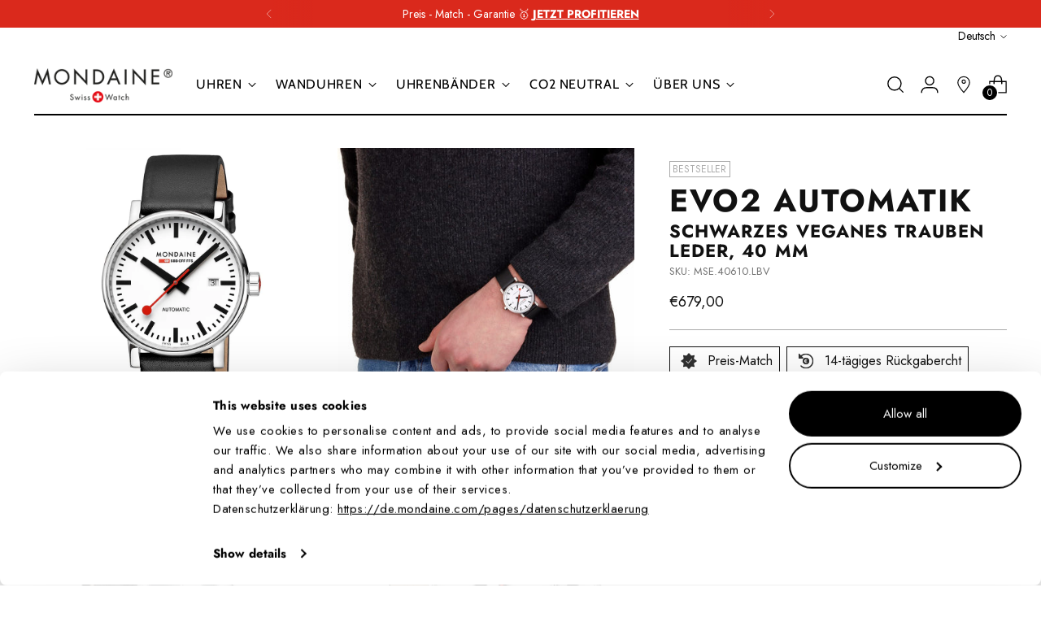

--- FILE ---
content_type: text/html; charset=utf-8
request_url: https://de.mondaine.com/collections/alle-uhren/products/evo2-automatic-40-mm-schwarzes-veganes-trauben-leder-uhr-mse-40610-lbv
body_size: 78640
content:
<!doctype html>
<!--
  ___                 ___           ___           ___
       /  /\                     /__/\         /  /\         /  /\
      /  /:/_                    \  \:\       /  /:/        /  /::\
     /  /:/ /\  ___     ___       \  \:\     /  /:/        /  /:/\:\
    /  /:/ /:/ /__/\   /  /\  ___  \  \:\   /  /:/  ___   /  /:/  \:\
   /__/:/ /:/  \  \:\ /  /:/ /__/\  \__\:\ /__/:/  /  /\ /__/:/ \__\:\
   \  \:\/:/    \  \:\  /:/  \  \:\ /  /:/ \  \:\ /  /:/ \  \:\ /  /:/
    \  \::/      \  \:\/:/    \  \:\  /:/   \  \:\  /:/   \  \:\  /:/
     \  \:\       \  \::/      \  \:\/:/     \  \:\/:/     \  \:\/:/
      \  \:\       \__\/        \  \::/       \  \::/       \  \::/
       \__\/                     \__\/         \__\/         \__\/
  --------------------------------------------------------------------
  #  Stiletto v1.8.0
  #  Documentation: https://fluorescent.co/help/stiletto/
  #  Purchase: https://themes.shopify.com/themes/stiletto/
  #  A product by Fluorescent: https://fluorescent.co/
  --------------------------------------------------------------------
-->
<html class="no-js" lang="de" style="--announcement-height: 1px;">
  <head>
    
      <script
        id="Cookiebot"
        src="https://consent.cookiebot.com/uc.js"
        data-cbid="d8533106-f3ac-42e6-b9d2-c2b5e790249b"
        type="text/javascript"
        defer
      ></script>
    

    

    

    

    

    

    
    
      <script type="application/ld+json">
        {
          "@context": "https://schema.org",
          "@type": "ItemList",
          "name": "Alle Uhren",
          "numberOfItems": 10,
          "url": "https://de.mondaine.com/collections/alle-uhren",
          "itemListElement": [
            
              {
                "@type": "ListItem",
                "position": 1,
                "url": "https://de.mondaine.com/products/essence-mocha-limited-edition-braunes-veganes-traubenleder-41-mm"
              },
            
              {
                "@type": "ListItem",
                "position": 2,
                "url": "https://de.mondaine.com/products/essence-solar-weiss-41-mm"
              },
            
              {
                "@type": "ListItem",
                "position": 3,
                "url": "https://de.mondaine.com/products/numeri-edelstahl-42-mm"
              },
            
              {
                "@type": "ListItem",
                "position": 4,
                "url": "https://de.mondaine.com/products/doppio-solar-schwarzes-veganes-traubenleder-41-mm"
              },
            
              {
                "@type": "ListItem",
                "position": 5,
                "url": "https://de.mondaine.com/products/doppio-solar-blaues-veganes-apfelleder-41-mm-1"
              },
            
              {
                "@type": "ListItem",
                "position": 6,
                "url": "https://de.mondaine.com/products/doppio-edelstahl-33-mm"
              },
            
              {
                "@type": "ListItem",
                "position": 7,
                "url": "https://de.mondaine.com/products/doppio-solar-schwarzes-veganes-traubenleder-41-mm-1"
              },
            
              {
                "@type": "ListItem",
                "position": 8,
                "url": "https://de.mondaine.com/products/doppio-blaues-veganes-apfelleder-41-mm"
              },
            
              {
                "@type": "ListItem",
                "position": 9,
                "url": "https://de.mondaine.com/products/doppio-edelstahl-41-mm-1"
              },
            
              {
                "@type": "ListItem",
                "position": 10,
                "url": "https://de.mondaine.com/products/classic-edelstahl-40-mm-1"
              },
            
              {
                "@type": "ListItem",
                "position": 11,
                "url": "https://de.mondaine.com/products/classic-edelstahl-30-mm-1"
              },
            
              {
                "@type": "ListItem",
                "position": 12,
                "url": "https://de.mondaine.com/products/classic-edelstahl-30-mm"
              },
            
              {
                "@type": "ListItem",
                "position": 13,
                "url": "https://de.mondaine.com/products/evo2-edelstahl-40-mm-no-datum"
              },
            
              {
                "@type": "ListItem",
                "position": 14,
                "url": "https://de.mondaine.com/products/neo-schwarzes-veganes-trauben-leder-41-mm"
              },
            
              {
                "@type": "ListItem",
                "position": 15,
                "url": "https://de.mondaine.com/products/neo-schwarzes-veganes-trauben-leder-41-mm-2"
              },
            
              {
                "@type": "ListItem",
                "position": 16,
                "url": "https://de.mondaine.com/products/stop2go-veganes-trauben-leder-41-mm-1"
              },
            
              {
                "@type": "ListItem",
                "position": 17,
                "url": "https://de.mondaine.com/products/stop2go-vegan-grape-leather-34-mm-1"
              },
            
              {
                "@type": "ListItem",
                "position": 18,
                "url": "https://de.mondaine.com/products/stop2go-veganes-trauben-leder-34-mm"
              },
            
              {
                "@type": "ListItem",
                "position": 19,
                "url": "https://de.mondaine.com/products/cushion-schwarzes-veganes-trauben-leder-31-mm"
              },
            
              {
                "@type": "ListItem",
                "position": 20,
                "url": "https://de.mondaine.com/products/cushion-park-grun-41-mm"
              },
            
              {
                "@type": "ListItem",
                "position": 21,
                "url": "https://de.mondaine.com/products/cushion-31-mm-edelstahl-uhr-msl-31110-sm"
              },
            
              {
                "@type": "ListItem",
                "position": 22,
                "url": "https://de.mondaine.com/products/evo2-35mm-turquoise-lake-edelstahl-uhr-mse-35140-sm"
              },
            
              {
                "@type": "ListItem",
                "position": 23,
                "url": "https://de.mondaine.com/products/evo2-35mm-wild-rose-edelstahl-uhr-mse-35130-sm"
              },
            
              {
                "@type": "ListItem",
                "position": 24,
                "url": "https://de.mondaine.com/products/evo2-26mm-turquoise-lake-edelstahl-uhr-mse-26140-sm"
              },
            
              {
                "@type": "ListItem",
                "position": 25,
                "url": "https://de.mondaine.com/products/evo2-26mm-wild-rose-edelstahl-uhr-mse-26130-sm"
              },
            
              {
                "@type": "ListItem",
                "position": 26,
                "url": "https://de.mondaine.com/products/evo2-30-mm-rotes-veganes-trauben-leder-uhr-mse-30210-lcv"
              },
            
              {
                "@type": "ListItem",
                "position": 27,
                "url": "https://de.mondaine.com/products/evo2-30mm-goldenes-veganes-trauben-leder-uhr-mse-30112-lgv"
              },
            
              {
                "@type": "ListItem",
                "position": 28,
                "url": "https://de.mondaine.com/products/classic-40mm-edelstahl-brossiert-gehausematerial-and-schwarz-vegan-trauben-leder-armband-a660-30360-16sbbv"
              },
            
              {
                "@type": "ListItem",
                "position": 29,
                "url": "https://de.mondaine.com/products/essence-32mm-park-grune-nachhaltige-uhr-ms1-32160-lf"
              },
            
              {
                "@type": "ListItem",
                "position": 30,
                "url": "https://de.mondaine.com/products/evo2-40mm-rose-gold-toned-and-black-uhr-mse-40112-lb"
              },
            
              {
                "@type": "ListItem",
                "position": 31,
                "url": "https://de.mondaine.com/products/classic-36mm-rose-gold-toned-uhr-a660-30314-16sbr"
              },
            
              {
                "@type": "ListItem",
                "position": 32,
                "url": "https://de.mondaine.com/products/doppio-schwarzes-veganes-traubenleder-41-mm"
              },
            
              {
                "@type": "ListItem",
                "position": 33,
                "url": "https://de.mondaine.com/products/essence-weiss-32-mm"
              },
            
              {
                "@type": "ListItem",
                "position": 34,
                "url": "https://de.mondaine.com/products/cushion-schwarzes-veganes-trauben-leder-41-mm"
              },
            
              {
                "@type": "ListItem",
                "position": 35,
                "url": "https://de.mondaine.com/products/numeri-schwarzes-silikon-42-mm-1"
              },
            
              {
                "@type": "ListItem",
                "position": 36,
                "url": "https://de.mondaine.com/products/numeri-schwarzes-silikon-42-mm"
              },
            
              {
                "@type": "ListItem",
                "position": 37,
                "url": "https://de.mondaine.com/products/classic-brauner-edelstahl-40-mm"
              },
            
              {
                "@type": "ListItem",
                "position": 38,
                "url": "https://de.mondaine.com/products/classic-30mm-edelstahl-poliert-gehausematerial-and-schwarz-vegan-trauben-leder-armband-a658-30323-11sbbv"
              },
            
              {
                "@type": "ListItem",
                "position": 39,
                "url": "https://de.mondaine.com/products/stop2go-edelstahl-41-mm"
              },
            
              {
                "@type": "ListItem",
                "position": 40,
                "url": "https://de.mondaine.com/products/classic-36mm-edelstahl-brossiert-gehausematerial-and-schwarz-vegan-trauben-leder-armband-a660-30314-11sbbv"
              },
            
              {
                "@type": "ListItem",
                "position": 41,
                "url": "https://de.mondaine.com/products/evo2-43-mm-schwarzes-leder-uhr-mse-43120-lb"
              },
            
              {
                "@type": "ListItem",
                "position": 42,
                "url": "https://de.mondaine.com/products/evo2-40-mm-schwarzes-veganes-trauben-leder-uhr-mse-40210-lbv"
              },
            
              {
                "@type": "ListItem",
                "position": 43,
                "url": "https://de.mondaine.com/products/essence-32mm-vegane-nachhaltige-uhr-ms1-32120-rb"
              },
            
              {
                "@type": "ListItem",
                "position": 44,
                "url": "https://de.mondaine.com/products/evo2-30mm-klassische-edelstahluhr-mse-30210-sm"
              },
            
              {
                "@type": "ListItem",
                "position": 45,
                "url": "https://de.mondaine.com/products/simply-elegant-40-mm-edelstahl-uhr-a638-30350-16sbz"
              },
            
              {
                "@type": "ListItem",
                "position": 46,
                "url": "https://de.mondaine.com/products/classic-30mm-braun-vegan-trauben-leder-armband-a658-30323-11sbgv"
              },
            
              {
                "@type": "ListItem",
                "position": 47,
                "url": "https://de.mondaine.com/products/classic-40-mm-tiefseeblaues-uhr-a660-30360-40sbd"
              },
            
              {
                "@type": "ListItem",
                "position": 48,
                "url": "https://de.mondaine.com/products/doppio-solar-blaues-veganes-apfelleder-41-mm"
              },
            
              {
                "@type": "ListItem",
                "position": 49,
                "url": "https://de.mondaine.com/products/wanduhr-schwarz-25-cm-a990-clock-64sbb"
              },
            
              {
                "@type": "ListItem",
                "position": 50,
                "url": "https://de.mondaine.com/products/classic-40mm-edelstahl-poliert-gehausematerial-and-braun-vegan-grape-leather-armband-a660-30360-11sbgv"
              }
            
          ]
        }
      </script>
    

    <meta charset="UTF-8">
    <meta http-equiv="X-UA-Compatible" content="IE=edge,chrome=1">
    <meta name="viewport" content="width=device-width,initial-scale=1">
    
      <meta name="google-site-verification" content="8m9rEZFnIucMvlqFba8N-R6qQqsxN52Gx4eBrs5pK0o" />
    
    <link rel="canonical" href="https://de.mondaine.com/products/evo2-automatic-40-mm-schwarzes-veganes-trauben-leder-uhr-mse-40610-lbv">
    <link rel="preconnect" href="https://cdn.shopify.com" crossorigin><link rel="shortcut icon" href="//de.mondaine.com/cdn/shop/files/android-chrome-512x512_32x32_240x240_9696f207-0248-4e16-b379-213a707f618e.png?crop=center&height=32&v=1738946946&width=32" type="image/png">





    <title>evo2 Automatik, Schwarzes Veganes Traubenleder, 40 mm
&ndash; Mondaine Europe</title>

    





  
  
  
  
  




<meta name="description" content="Beschreibung Evolution der Automatik die Automatikuhr mit unserem legendären evo2 Gehäuse präsentiert sich in einem puristisch, harmonischem Design. Die abgerundete Form des Ø 40 mm Gehäuses aus poliertem Edelstahl trägt zum hohen Tragekomfort dieses Zeitmessers bei. Ein echtes Design-Highlight ist der transparente Geh">
<meta property="og:url" content="https://de.mondaine.com/products/evo2-automatic-40-mm-schwarzes-veganes-trauben-leder-uhr-mse-40610-lbv">
<meta property="og:site_name" content="Mondaine Europe">
<meta property="og:type" content="product">
<meta property="og:title" content="evo2 Automatik, Schwarzes Veganes Traubenleder, 40 mm">
<meta property="og:description" content="Beschreibung Evolution der Automatik die Automatikuhr mit unserem legendären evo2 Gehäuse präsentiert sich in einem puristisch, harmonischem Design. Die abgerundete Form des Ø 40 mm Gehäuses aus poliertem Edelstahl trägt zum hohen Tragekomfort dieses Zeitmessers bei. Ein echtes Design-Highlight ist der transparente Geh">
<meta property="og:image" content="http://de.mondaine.com/cdn/shop/products/MSE.40610.LB-C80-_2022.jpg?v=1748335975&width=1024">
<meta property="og:image:secure_url" content="https://de.mondaine.com/cdn/shop/products/MSE.40610.LB-C80-_2022.jpg?v=1748335975&width=1024">
<meta property="og:price:amount" content="679,00">
<meta property="og:price:currency" content="EUR">

<meta name="twitter:title" content="evo2 Automatik, Schwarzes Veganes Traubenleder, 40 mm">
<meta name="twitter:description" content="Beschreibung Evolution der Automatik die Automatikuhr mit unserem legendären evo2 Gehäuse präsentiert sich in einem puristisch, harmonischem Design. Die abgerundete Form des Ø 40 mm Gehäuses aus poliertem Edelstahl trägt zum hohen Tragekomfort dieses Zeitmessers bei. Ein echtes Design-Highlight ist der transparente Geh">
<meta name="twitter:card" content="summary_large_image">
<meta name="twitter:image" content="https://de.mondaine.com/cdn/shop/products/MSE.40610.LB-C80-_2022.jpg?v=1748335975&width=1024">
<meta name="twitter:image:width" content="480">
<meta name="twitter:image:height" content="480">

    <script>
  console.log('Stiletto v1.8.0 by Fluorescent');

  document.documentElement.className = document.documentElement.className.replace('no-js', '');
  if (window.matchMedia(`(prefers-reduced-motion: reduce)`) === true || window.matchMedia(`(prefers-reduced-motion: reduce)`).matches === true) {
    document.documentElement.classList.add('prefers-reduced-motion');
  }

  window.theme = {
    version: 'v1.8.0',
    themeName: 'Stiletto',
    moneyFormat: "€{{amount_with_comma_separator}}",
    strings: {
      name: "Mondaine Europe",
      accessibility: {
        play_video: "Spielen",
        pause_video: "Pause",
        range_lower: "Unter",
        range_upper: "Obere"
      },
      product: {
        no_shipping_rates: "Versandkosten nicht verfügbar",
        country_placeholder: "Land\/Region",
        review: "Eine Rezension schreiben"
      },
      products: {
        product: {
          unavailable: "Nicht verfügbar",
          unitPrice: "Stückpreis",
          unitPriceSeparator: "per",
          sku: "SKU"
        }
      },
      cart: {
        editCartNote: "Auftragsnotizen bearbeiten",
        addCartNote: "Fügen Sie eine Notiz zu Ihrer Bestellung hinzu",
        quantityError: "Sie haben die maximale Anzahl dieses Produktes in Ihrem Warenkorb"
      },
      pagination: {
        viewing: " {{ of }} von {{ total }}",
        products: "Produkte",
        results: "Ergebnisse"
      }
    },
    routes: {
      root: "/",
      cart: {
        base: "/cart",
        add: "/cart/add",
        change: "/cart/change",
        update: "/cart/update",
        clear: "/cart/clear",
        // Manual routes until Shopify adds support
        shipping: "/cart/shipping_rates",
      },
      // Manual routes until Shopify adds support
      products: "/products",
      productRecommendations: "/recommendations/products",
      predictive_search_url: '/search/suggest',
    },
    icons: {
      chevron: "\u003cspan class=\"icon icon-new icon-chevron \"\u003e\n  \u003csvg viewBox=\"0 0 24 24\" fill=\"none\" xmlns=\"http:\/\/www.w3.org\/2000\/svg\"\u003e\u003cpath d=\"M1.875 7.438 12 17.563 22.125 7.438\" stroke=\"currentColor\" stroke-width=\"2\"\/\u003e\u003c\/svg\u003e\n\u003c\/span\u003e\n\n",
      close: "\u003cspan class=\"icon icon-new icon-close \"\u003e\n  \u003csvg viewBox=\"0 0 24 24\" fill=\"none\" xmlns=\"http:\/\/www.w3.org\/2000\/svg\"\u003e\u003cpath d=\"M2.66 1.34 2 .68.68 2l.66.66 1.32-1.32zm18.68 21.32.66.66L23.32 22l-.66-.66-1.32 1.32zm1.32-20 .66-.66L22 .68l-.66.66 1.32 1.32zM1.34 21.34.68 22 2 23.32l.66-.66-1.32-1.32zm0-18.68 10 10 1.32-1.32-10-10-1.32 1.32zm11.32 10 10-10-1.32-1.32-10 10 1.32 1.32zm-1.32-1.32-10 10 1.32 1.32 10-10-1.32-1.32zm0 1.32 10 10 1.32-1.32-10-10-1.32 1.32z\" fill=\"currentColor\"\/\u003e\u003c\/svg\u003e\n\u003c\/span\u003e\n\n",
      zoom: "\u003cspan class=\"icon icon-new icon-zoom \"\u003e\n  \u003csvg viewBox=\"0 0 24 24\" fill=\"none\" xmlns=\"http:\/\/www.w3.org\/2000\/svg\"\u003e\u003cpath d=\"M10.3,19.71c5.21,0,9.44-4.23,9.44-9.44S15.51,.83,10.3,.83,.86,5.05,.86,10.27s4.23,9.44,9.44,9.44Z\" fill=\"none\" stroke=\"currentColor\" stroke-linecap=\"round\" stroke-miterlimit=\"10\" stroke-width=\"1.63\"\/\u003e\n          \u003cpath d=\"M5.05,10.27H15.54\" fill=\"none\" stroke=\"currentColor\" stroke-miterlimit=\"10\" stroke-width=\"1.63\"\/\u003e\n          \u003cpath class=\"cross-up\" d=\"M10.3,5.02V15.51\" fill=\"none\" stroke=\"currentColor\" stroke-miterlimit=\"10\" stroke-width=\"1.63\"\/\u003e\n          \u003cpath d=\"M16.92,16.9l6.49,6.49\" fill=\"none\" stroke=\"currentColor\" stroke-miterlimit=\"10\" stroke-width=\"1.63\"\/\u003e\u003c\/svg\u003e\n\u003c\/span\u003e\n\n"
    },
    coreData: {
      n: "Stiletto",
      v: "v1.8.0",
    }
  }

  
    window.theme.allCountryOptionTags = "\u003coption value=\"Germany\" data-provinces=\"[]\"\u003eDeutschland\u003c\/option\u003e\n\u003coption value=\"Ireland\" data-provinces=\"[[\u0026quot;Carlow\u0026quot;,\u0026quot;County Carlow\u0026quot;],[\u0026quot;Cavan\u0026quot;,\u0026quot;County Cavan\u0026quot;],[\u0026quot;Clare\u0026quot;,\u0026quot;County Clare\u0026quot;],[\u0026quot;Cork\u0026quot;,\u0026quot;County Cork\u0026quot;],[\u0026quot;Donegal\u0026quot;,\u0026quot;County Donegal\u0026quot;],[\u0026quot;Dublin\u0026quot;,\u0026quot;County Dublin\u0026quot;],[\u0026quot;Galway\u0026quot;,\u0026quot;County Galway\u0026quot;],[\u0026quot;Kerry\u0026quot;,\u0026quot;Kerry\u0026quot;],[\u0026quot;Kildare\u0026quot;,\u0026quot;County Kildare\u0026quot;],[\u0026quot;Kilkenny\u0026quot;,\u0026quot;County Kilkenny\u0026quot;],[\u0026quot;Laois\u0026quot;,\u0026quot;County Laois\u0026quot;],[\u0026quot;Leitrim\u0026quot;,\u0026quot;Leitrim\u0026quot;],[\u0026quot;Limerick\u0026quot;,\u0026quot;County Limerick\u0026quot;],[\u0026quot;Longford\u0026quot;,\u0026quot;County Longford\u0026quot;],[\u0026quot;Louth\u0026quot;,\u0026quot;County Louth\u0026quot;],[\u0026quot;Mayo\u0026quot;,\u0026quot;County Mayo\u0026quot;],[\u0026quot;Meath\u0026quot;,\u0026quot;County Meath\u0026quot;],[\u0026quot;Monaghan\u0026quot;,\u0026quot;Monaghan\u0026quot;],[\u0026quot;Offaly\u0026quot;,\u0026quot;County Offaly\u0026quot;],[\u0026quot;Roscommon\u0026quot;,\u0026quot;County Roscommon\u0026quot;],[\u0026quot;Sligo\u0026quot;,\u0026quot;County Sligo\u0026quot;],[\u0026quot;Tipperary\u0026quot;,\u0026quot;County Tipperary\u0026quot;],[\u0026quot;Waterford\u0026quot;,\u0026quot;County Waterford\u0026quot;],[\u0026quot;Westmeath\u0026quot;,\u0026quot;County Westmeath\u0026quot;],[\u0026quot;Wexford\u0026quot;,\u0026quot;County Wexford\u0026quot;],[\u0026quot;Wicklow\u0026quot;,\u0026quot;County Wicklow\u0026quot;]]\"\u003eIrland\u003c\/option\u003e\n\u003coption value=\"Austria\" data-provinces=\"[]\"\u003eÖsterreich\u003c\/option\u003e\n\u003coption value=\"Sweden\" data-provinces=\"[]\"\u003eSchweden\u003c\/option\u003e\n\u003coption value=\"---\" data-provinces=\"[]\"\u003e---\u003c\/option\u003e\n\u003coption value=\"Egypt\" data-provinces=\"[[\u0026quot;6th of October\u0026quot;,\u0026quot;6. Oktober\u0026quot;],[\u0026quot;Al Sharqia\u0026quot;,\u0026quot;asch-Scharqiyya\u0026quot;],[\u0026quot;Alexandria\u0026quot;,\u0026quot;al-Iskandariyya\u0026quot;],[\u0026quot;Aswan\u0026quot;,\u0026quot;Aswan\u0026quot;],[\u0026quot;Asyut\u0026quot;,\u0026quot;Asyut\u0026quot;],[\u0026quot;Beheira\u0026quot;,\u0026quot;al-Buhaira\u0026quot;],[\u0026quot;Beni Suef\u0026quot;,\u0026quot;Bani Suwaif\u0026quot;],[\u0026quot;Cairo\u0026quot;,\u0026quot;al-Qahira\u0026quot;],[\u0026quot;Dakahlia\u0026quot;,\u0026quot;ad-Daqahliyya\u0026quot;],[\u0026quot;Damietta\u0026quot;,\u0026quot;Dumyat\u0026quot;],[\u0026quot;Faiyum\u0026quot;,\u0026quot;al-Fayyum\u0026quot;],[\u0026quot;Gharbia\u0026quot;,\u0026quot;al-Gharbiyya\u0026quot;],[\u0026quot;Giza\u0026quot;,\u0026quot;al-Dschiza\u0026quot;],[\u0026quot;Helwan\u0026quot;,\u0026quot;Helwan\u0026quot;],[\u0026quot;Ismailia\u0026quot;,\u0026quot;Ismailia\u0026quot;],[\u0026quot;Kafr el-Sheikh\u0026quot;,\u0026quot;Kafr asch-Schaich\u0026quot;],[\u0026quot;Luxor\u0026quot;,\u0026quot;al-Uqsur\u0026quot;],[\u0026quot;Matrouh\u0026quot;,\u0026quot;Matruh\u0026quot;],[\u0026quot;Minya\u0026quot;,\u0026quot;al-Minya\u0026quot;],[\u0026quot;Monufia\u0026quot;,\u0026quot;al-Minufiyya\u0026quot;],[\u0026quot;New Valley\u0026quot;,\u0026quot;al-Wadi al-dschadid\u0026quot;],[\u0026quot;North Sinai\u0026quot;,\u0026quot;Schimal Sina\u0026quot;],[\u0026quot;Port Said\u0026quot;,\u0026quot;Port Said\u0026quot;],[\u0026quot;Qalyubia\u0026quot;,\u0026quot;al-Qalyubiyya\u0026quot;],[\u0026quot;Qena\u0026quot;,\u0026quot;Qina\u0026quot;],[\u0026quot;Red Sea\u0026quot;,\u0026quot;al-Bahr al-ahmar\u0026quot;],[\u0026quot;Sohag\u0026quot;,\u0026quot;Sauhadsch\u0026quot;],[\u0026quot;South Sinai\u0026quot;,\u0026quot;Dschanub Sina\u0026quot;],[\u0026quot;Suez\u0026quot;,\u0026quot;as-Suwais\u0026quot;]]\"\u003eÄgypten\u003c\/option\u003e\n\u003coption value=\"Equatorial Guinea\" data-provinces=\"[]\"\u003eÄquatorialguinea\u003c\/option\u003e\n\u003coption value=\"Ethiopia\" data-provinces=\"[]\"\u003eÄthiopien\u003c\/option\u003e\n\u003coption value=\"Afghanistan\" data-provinces=\"[]\"\u003eAfghanistan\u003c\/option\u003e\n\u003coption value=\"Aland Islands\" data-provinces=\"[]\"\u003eÅlandinseln\u003c\/option\u003e\n\u003coption value=\"Albania\" data-provinces=\"[]\"\u003eAlbanien\u003c\/option\u003e\n\u003coption value=\"Algeria\" data-provinces=\"[]\"\u003eAlgerien\u003c\/option\u003e\n\u003coption value=\"United States Minor Outlying Islands\" data-provinces=\"[]\"\u003eAmerikanische Überseeinseln\u003c\/option\u003e\n\u003coption value=\"Andorra\" data-provinces=\"[]\"\u003eAndorra\u003c\/option\u003e\n\u003coption value=\"Angola\" data-provinces=\"[]\"\u003eAngola\u003c\/option\u003e\n\u003coption value=\"Anguilla\" data-provinces=\"[]\"\u003eAnguilla\u003c\/option\u003e\n\u003coption value=\"Antigua And Barbuda\" data-provinces=\"[]\"\u003eAntigua und Barbuda\u003c\/option\u003e\n\u003coption value=\"Argentina\" data-provinces=\"[[\u0026quot;Buenos Aires\u0026quot;,\u0026quot;Provinz Buenos Aires\u0026quot;],[\u0026quot;Catamarca\u0026quot;,\u0026quot;Provinz Catamarca\u0026quot;],[\u0026quot;Chaco\u0026quot;,\u0026quot;Provinz Chaco\u0026quot;],[\u0026quot;Chubut\u0026quot;,\u0026quot;Provinz Chubut\u0026quot;],[\u0026quot;Ciudad Autónoma de Buenos Aires\u0026quot;,\u0026quot;Autonome Stadt Buenos Aires\u0026quot;],[\u0026quot;Corrientes\u0026quot;,\u0026quot;Provinz Corrientes\u0026quot;],[\u0026quot;Córdoba\u0026quot;,\u0026quot;Córdoba\u0026quot;],[\u0026quot;Entre Ríos\u0026quot;,\u0026quot;Entre Ríos\u0026quot;],[\u0026quot;Formosa\u0026quot;,\u0026quot;Provinz Formosa\u0026quot;],[\u0026quot;Jujuy\u0026quot;,\u0026quot;Provinz Jujuy\u0026quot;],[\u0026quot;La Pampa\u0026quot;,\u0026quot;Provinz La Pampa\u0026quot;],[\u0026quot;La Rioja\u0026quot;,\u0026quot;Provinz La Rioja\u0026quot;],[\u0026quot;Mendoza\u0026quot;,\u0026quot;Provinz Mendoza\u0026quot;],[\u0026quot;Misiones\u0026quot;,\u0026quot;Misiones\u0026quot;],[\u0026quot;Neuquén\u0026quot;,\u0026quot;Provinz Neuquén\u0026quot;],[\u0026quot;Río Negro\u0026quot;,\u0026quot;Provinz Río Negro\u0026quot;],[\u0026quot;Salta\u0026quot;,\u0026quot;Provinz Salta\u0026quot;],[\u0026quot;San Juan\u0026quot;,\u0026quot;Provinz San Juan\u0026quot;],[\u0026quot;San Luis\u0026quot;,\u0026quot;Provinz San Luis\u0026quot;],[\u0026quot;Santa Cruz\u0026quot;,\u0026quot;Provinz Santa Cruz\u0026quot;],[\u0026quot;Santa Fe\u0026quot;,\u0026quot;Provinz Santa Fe\u0026quot;],[\u0026quot;Santiago Del Estero\u0026quot;,\u0026quot;Santiago del Estero (Provinz)\u0026quot;],[\u0026quot;Tierra Del Fuego\u0026quot;,\u0026quot;Provinz Tierra del Fuego\u0026quot;],[\u0026quot;Tucumán\u0026quot;,\u0026quot;Provinz Tucumán\u0026quot;]]\"\u003eArgentinien\u003c\/option\u003e\n\u003coption value=\"Armenia\" data-provinces=\"[]\"\u003eArmenien\u003c\/option\u003e\n\u003coption value=\"Aruba\" data-provinces=\"[]\"\u003eAruba\u003c\/option\u003e\n\u003coption value=\"Ascension Island\" data-provinces=\"[]\"\u003eAscension\u003c\/option\u003e\n\u003coption value=\"Azerbaijan\" data-provinces=\"[]\"\u003eAserbaidschan\u003c\/option\u003e\n\u003coption value=\"Australia\" data-provinces=\"[[\u0026quot;Australian Capital Territory\u0026quot;,\u0026quot;Australian Capital Territory\u0026quot;],[\u0026quot;New South Wales\u0026quot;,\u0026quot;New South Wales\u0026quot;],[\u0026quot;Northern Territory\u0026quot;,\u0026quot;Northern Territory\u0026quot;],[\u0026quot;Queensland\u0026quot;,\u0026quot;Queensland\u0026quot;],[\u0026quot;South Australia\u0026quot;,\u0026quot;South Australia\u0026quot;],[\u0026quot;Tasmania\u0026quot;,\u0026quot;Tasmanien\u0026quot;],[\u0026quot;Victoria\u0026quot;,\u0026quot;Victoria\u0026quot;],[\u0026quot;Western Australia\u0026quot;,\u0026quot;Western Australia\u0026quot;]]\"\u003eAustralien\u003c\/option\u003e\n\u003coption value=\"Bahamas\" data-provinces=\"[]\"\u003eBahamas\u003c\/option\u003e\n\u003coption value=\"Bahrain\" data-provinces=\"[]\"\u003eBahrain\u003c\/option\u003e\n\u003coption value=\"Bangladesh\" data-provinces=\"[]\"\u003eBangladesch\u003c\/option\u003e\n\u003coption value=\"Barbados\" data-provinces=\"[]\"\u003eBarbados\u003c\/option\u003e\n\u003coption value=\"Belarus\" data-provinces=\"[]\"\u003eBelarus\u003c\/option\u003e\n\u003coption value=\"Belgium\" data-provinces=\"[]\"\u003eBelgien\u003c\/option\u003e\n\u003coption value=\"Belize\" data-provinces=\"[]\"\u003eBelize\u003c\/option\u003e\n\u003coption value=\"Benin\" data-provinces=\"[]\"\u003eBenin\u003c\/option\u003e\n\u003coption value=\"Bermuda\" data-provinces=\"[]\"\u003eBermuda\u003c\/option\u003e\n\u003coption value=\"Bhutan\" data-provinces=\"[]\"\u003eBhutan\u003c\/option\u003e\n\u003coption value=\"Bolivia\" data-provinces=\"[]\"\u003eBolivien\u003c\/option\u003e\n\u003coption value=\"Bosnia And Herzegovina\" data-provinces=\"[]\"\u003eBosnien und Herzegowina\u003c\/option\u003e\n\u003coption value=\"Botswana\" data-provinces=\"[]\"\u003eBotsuana\u003c\/option\u003e\n\u003coption value=\"Brazil\" data-provinces=\"[[\u0026quot;Acre\u0026quot;,\u0026quot;Acre\u0026quot;],[\u0026quot;Alagoas\u0026quot;,\u0026quot;Alagoas\u0026quot;],[\u0026quot;Amapá\u0026quot;,\u0026quot;Amapá\u0026quot;],[\u0026quot;Amazonas\u0026quot;,\u0026quot;Amazonas\u0026quot;],[\u0026quot;Bahia\u0026quot;,\u0026quot;Bahia\u0026quot;],[\u0026quot;Ceará\u0026quot;,\u0026quot;Ceará\u0026quot;],[\u0026quot;Distrito Federal\u0026quot;,\u0026quot;Bundesdistrikt von Brasilien\u0026quot;],[\u0026quot;Espírito Santo\u0026quot;,\u0026quot;Espírito Santo\u0026quot;],[\u0026quot;Goiás\u0026quot;,\u0026quot;Goiás\u0026quot;],[\u0026quot;Maranhão\u0026quot;,\u0026quot;Maranhão\u0026quot;],[\u0026quot;Mato Grosso\u0026quot;,\u0026quot;Mato Grosso\u0026quot;],[\u0026quot;Mato Grosso do Sul\u0026quot;,\u0026quot;Mato Grosso do Sul\u0026quot;],[\u0026quot;Minas Gerais\u0026quot;,\u0026quot;Minas Gerais\u0026quot;],[\u0026quot;Paraná\u0026quot;,\u0026quot;Paraná\u0026quot;],[\u0026quot;Paraíba\u0026quot;,\u0026quot;Paraíba\u0026quot;],[\u0026quot;Pará\u0026quot;,\u0026quot;Pará\u0026quot;],[\u0026quot;Pernambuco\u0026quot;,\u0026quot;Pernambuco\u0026quot;],[\u0026quot;Piauí\u0026quot;,\u0026quot;Piauí\u0026quot;],[\u0026quot;Rio Grande do Norte\u0026quot;,\u0026quot;Rio Grande do Norte\u0026quot;],[\u0026quot;Rio Grande do Sul\u0026quot;,\u0026quot;Rio Grande do Sul\u0026quot;],[\u0026quot;Rio de Janeiro\u0026quot;,\u0026quot;Rio de Janeiro\u0026quot;],[\u0026quot;Rondônia\u0026quot;,\u0026quot;Rondônia\u0026quot;],[\u0026quot;Roraima\u0026quot;,\u0026quot;Roraima\u0026quot;],[\u0026quot;Santa Catarina\u0026quot;,\u0026quot;Santa Catarina\u0026quot;],[\u0026quot;Sergipe\u0026quot;,\u0026quot;Sergipe\u0026quot;],[\u0026quot;São Paulo\u0026quot;,\u0026quot;São Paulo\u0026quot;],[\u0026quot;Tocantins\u0026quot;,\u0026quot;Tocantins\u0026quot;]]\"\u003eBrasilien\u003c\/option\u003e\n\u003coption value=\"Virgin Islands, British\" data-provinces=\"[]\"\u003eBritische Jungferninseln\u003c\/option\u003e\n\u003coption value=\"British Indian Ocean Territory\" data-provinces=\"[]\"\u003eBritisches Territorium im Indischen Ozean\u003c\/option\u003e\n\u003coption value=\"Brunei\" data-provinces=\"[]\"\u003eBrunei Darussalam\u003c\/option\u003e\n\u003coption value=\"Bulgaria\" data-provinces=\"[]\"\u003eBulgarien\u003c\/option\u003e\n\u003coption value=\"Burkina Faso\" data-provinces=\"[]\"\u003eBurkina Faso\u003c\/option\u003e\n\u003coption value=\"Burundi\" data-provinces=\"[]\"\u003eBurundi\u003c\/option\u003e\n\u003coption value=\"Cape Verde\" data-provinces=\"[]\"\u003eCabo Verde\u003c\/option\u003e\n\u003coption value=\"Chile\" data-provinces=\"[[\u0026quot;Antofagasta\u0026quot;,\u0026quot;Región de Antofagasta\u0026quot;],[\u0026quot;Araucanía\u0026quot;,\u0026quot;Región de la Araucanía\u0026quot;],[\u0026quot;Arica and Parinacota\u0026quot;,\u0026quot;Región de Arica y Parinacota\u0026quot;],[\u0026quot;Atacama\u0026quot;,\u0026quot;Región de Atacama\u0026quot;],[\u0026quot;Aysén\u0026quot;,\u0026quot;Región de Aysén\u0026quot;],[\u0026quot;Biobío\u0026quot;,\u0026quot;Región del Bío-Bío\u0026quot;],[\u0026quot;Coquimbo\u0026quot;,\u0026quot;Región de Coquimbo\u0026quot;],[\u0026quot;Los Lagos\u0026quot;,\u0026quot;Región de los Lagos\u0026quot;],[\u0026quot;Los Ríos\u0026quot;,\u0026quot;Región de Los Ríos\u0026quot;],[\u0026quot;Magallanes\u0026quot;,\u0026quot;Región de Magallanes y de la Antártica Chilena\u0026quot;],[\u0026quot;Maule\u0026quot;,\u0026quot;Región del Maule\u0026quot;],[\u0026quot;O\u0026#39;Higgins\u0026quot;,\u0026quot;Región del Libertador General Bernardo O’Higgins\u0026quot;],[\u0026quot;Santiago\u0026quot;,\u0026quot;Región Metropolitana de Santiago\u0026quot;],[\u0026quot;Tarapacá\u0026quot;,\u0026quot;Región de Tarapacá\u0026quot;],[\u0026quot;Valparaíso\u0026quot;,\u0026quot;Región de Valparaíso\u0026quot;],[\u0026quot;Ñuble\u0026quot;,\u0026quot;Región de Ñuble\u0026quot;]]\"\u003eChile\u003c\/option\u003e\n\u003coption value=\"China\" data-provinces=\"[[\u0026quot;Anhui\u0026quot;,\u0026quot;Anhui\u0026quot;],[\u0026quot;Beijing\u0026quot;,\u0026quot;Peking\u0026quot;],[\u0026quot;Chongqing\u0026quot;,\u0026quot;Chongqing\u0026quot;],[\u0026quot;Fujian\u0026quot;,\u0026quot;Fujian\u0026quot;],[\u0026quot;Gansu\u0026quot;,\u0026quot;Gansu\u0026quot;],[\u0026quot;Guangdong\u0026quot;,\u0026quot;Guangdong\u0026quot;],[\u0026quot;Guangxi\u0026quot;,\u0026quot;Guangxi\u0026quot;],[\u0026quot;Guizhou\u0026quot;,\u0026quot;Guizhou\u0026quot;],[\u0026quot;Hainan\u0026quot;,\u0026quot;Hainan\u0026quot;],[\u0026quot;Hebei\u0026quot;,\u0026quot;Hebei\u0026quot;],[\u0026quot;Heilongjiang\u0026quot;,\u0026quot;Heilongjiang\u0026quot;],[\u0026quot;Henan\u0026quot;,\u0026quot;Henan\u0026quot;],[\u0026quot;Hubei\u0026quot;,\u0026quot;Hubei\u0026quot;],[\u0026quot;Hunan\u0026quot;,\u0026quot;Hunan\u0026quot;],[\u0026quot;Inner Mongolia\u0026quot;,\u0026quot;Innere Mongolei\u0026quot;],[\u0026quot;Jiangsu\u0026quot;,\u0026quot;Jiangsu\u0026quot;],[\u0026quot;Jiangxi\u0026quot;,\u0026quot;Jiangxi\u0026quot;],[\u0026quot;Jilin\u0026quot;,\u0026quot;Jilin\u0026quot;],[\u0026quot;Liaoning\u0026quot;,\u0026quot;Liaoning\u0026quot;],[\u0026quot;Ningxia\u0026quot;,\u0026quot;Ningxia\u0026quot;],[\u0026quot;Qinghai\u0026quot;,\u0026quot;Qinghai\u0026quot;],[\u0026quot;Shaanxi\u0026quot;,\u0026quot;Shaanxi\u0026quot;],[\u0026quot;Shandong\u0026quot;,\u0026quot;Shandong\u0026quot;],[\u0026quot;Shanghai\u0026quot;,\u0026quot;Shanghai\u0026quot;],[\u0026quot;Shanxi\u0026quot;,\u0026quot;Shanxi\u0026quot;],[\u0026quot;Sichuan\u0026quot;,\u0026quot;Sichuan\u0026quot;],[\u0026quot;Tianjin\u0026quot;,\u0026quot;Tianjin\u0026quot;],[\u0026quot;Xinjiang\u0026quot;,\u0026quot;Xinjiang\u0026quot;],[\u0026quot;Xizang\u0026quot;,\u0026quot;Autonomes Gebiet Tibet\u0026quot;],[\u0026quot;Yunnan\u0026quot;,\u0026quot;Yunnan\u0026quot;],[\u0026quot;Zhejiang\u0026quot;,\u0026quot;Zhejiang\u0026quot;]]\"\u003eChina\u003c\/option\u003e\n\u003coption value=\"Cook Islands\" data-provinces=\"[]\"\u003eCookinseln\u003c\/option\u003e\n\u003coption value=\"Costa Rica\" data-provinces=\"[[\u0026quot;Alajuela\u0026quot;,\u0026quot;Provinz Alajuela\u0026quot;],[\u0026quot;Cartago\u0026quot;,\u0026quot;Provinz Cartago\u0026quot;],[\u0026quot;Guanacaste\u0026quot;,\u0026quot;Provinz Guanacaste\u0026quot;],[\u0026quot;Heredia\u0026quot;,\u0026quot;Provinz Heredia\u0026quot;],[\u0026quot;Limón\u0026quot;,\u0026quot;Provinz Limón\u0026quot;],[\u0026quot;Puntarenas\u0026quot;,\u0026quot;Provinz Puntarenas\u0026quot;],[\u0026quot;San José\u0026quot;,\u0026quot;Provinz San José\u0026quot;]]\"\u003eCosta Rica\u003c\/option\u003e\n\u003coption value=\"Curaçao\" data-provinces=\"[]\"\u003eCuraçao\u003c\/option\u003e\n\u003coption value=\"Côte d'Ivoire\" data-provinces=\"[]\"\u003eCôte d’Ivoire\u003c\/option\u003e\n\u003coption value=\"Denmark\" data-provinces=\"[]\"\u003eDänemark\u003c\/option\u003e\n\u003coption value=\"Germany\" data-provinces=\"[]\"\u003eDeutschland\u003c\/option\u003e\n\u003coption value=\"Dominica\" data-provinces=\"[]\"\u003eDominica\u003c\/option\u003e\n\u003coption value=\"Dominican Republic\" data-provinces=\"[]\"\u003eDominikanische Republik\u003c\/option\u003e\n\u003coption value=\"Djibouti\" data-provinces=\"[]\"\u003eDschibuti\u003c\/option\u003e\n\u003coption value=\"Ecuador\" data-provinces=\"[]\"\u003eEcuador\u003c\/option\u003e\n\u003coption value=\"El Salvador\" data-provinces=\"[[\u0026quot;Ahuachapán\u0026quot;,\u0026quot;Ahuachapán\u0026quot;],[\u0026quot;Cabañas\u0026quot;,\u0026quot;Cabañas\u0026quot;],[\u0026quot;Chalatenango\u0026quot;,\u0026quot;Chalatenango\u0026quot;],[\u0026quot;Cuscatlán\u0026quot;,\u0026quot;Cuscatlán\u0026quot;],[\u0026quot;La Libertad\u0026quot;,\u0026quot;La Libertad\u0026quot;],[\u0026quot;La Paz\u0026quot;,\u0026quot;La Paz\u0026quot;],[\u0026quot;La Unión\u0026quot;,\u0026quot;La Unión\u0026quot;],[\u0026quot;Morazán\u0026quot;,\u0026quot;Morazán\u0026quot;],[\u0026quot;San Miguel\u0026quot;,\u0026quot;San Miguel\u0026quot;],[\u0026quot;San Salvador\u0026quot;,\u0026quot;San Salvador\u0026quot;],[\u0026quot;San Vicente\u0026quot;,\u0026quot;San Vicente\u0026quot;],[\u0026quot;Santa Ana\u0026quot;,\u0026quot;Santa Ana\u0026quot;],[\u0026quot;Sonsonate\u0026quot;,\u0026quot;Sonsonate\u0026quot;],[\u0026quot;Usulután\u0026quot;,\u0026quot;Usulután\u0026quot;]]\"\u003eEl Salvador\u003c\/option\u003e\n\u003coption value=\"Eritrea\" data-provinces=\"[]\"\u003eEritrea\u003c\/option\u003e\n\u003coption value=\"Estonia\" data-provinces=\"[]\"\u003eEstland\u003c\/option\u003e\n\u003coption value=\"Eswatini\" data-provinces=\"[]\"\u003eEswatini\u003c\/option\u003e\n\u003coption value=\"Faroe Islands\" data-provinces=\"[]\"\u003eFäröer\u003c\/option\u003e\n\u003coption value=\"Falkland Islands (Malvinas)\" data-provinces=\"[]\"\u003eFalklandinseln\u003c\/option\u003e\n\u003coption value=\"Fiji\" data-provinces=\"[]\"\u003eFidschi\u003c\/option\u003e\n\u003coption value=\"Finland\" data-provinces=\"[]\"\u003eFinnland\u003c\/option\u003e\n\u003coption value=\"France\" data-provinces=\"[]\"\u003eFrankreich\u003c\/option\u003e\n\u003coption value=\"French Guiana\" data-provinces=\"[]\"\u003eFranzösisch-Guayana\u003c\/option\u003e\n\u003coption value=\"French Polynesia\" data-provinces=\"[]\"\u003eFranzösisch-Polynesien\u003c\/option\u003e\n\u003coption value=\"French Southern Territories\" data-provinces=\"[]\"\u003eFranzösische Südgebiete\u003c\/option\u003e\n\u003coption value=\"Gabon\" data-provinces=\"[]\"\u003eGabun\u003c\/option\u003e\n\u003coption value=\"Gambia\" data-provinces=\"[]\"\u003eGambia\u003c\/option\u003e\n\u003coption value=\"Georgia\" data-provinces=\"[]\"\u003eGeorgien\u003c\/option\u003e\n\u003coption value=\"Ghana\" data-provinces=\"[]\"\u003eGhana\u003c\/option\u003e\n\u003coption value=\"Gibraltar\" data-provinces=\"[]\"\u003eGibraltar\u003c\/option\u003e\n\u003coption value=\"Grenada\" data-provinces=\"[]\"\u003eGrenada\u003c\/option\u003e\n\u003coption value=\"Greece\" data-provinces=\"[]\"\u003eGriechenland\u003c\/option\u003e\n\u003coption value=\"Greenland\" data-provinces=\"[]\"\u003eGrönland\u003c\/option\u003e\n\u003coption value=\"Guadeloupe\" data-provinces=\"[]\"\u003eGuadeloupe\u003c\/option\u003e\n\u003coption value=\"Guatemala\" data-provinces=\"[[\u0026quot;Alta Verapaz\u0026quot;,\u0026quot;Departamento Alta Verapaz\u0026quot;],[\u0026quot;Baja Verapaz\u0026quot;,\u0026quot;Departamento Baja Verapaz\u0026quot;],[\u0026quot;Chimaltenango\u0026quot;,\u0026quot;Departamento Chimaltenango\u0026quot;],[\u0026quot;Chiquimula\u0026quot;,\u0026quot;Departamento Chiquimula\u0026quot;],[\u0026quot;El Progreso\u0026quot;,\u0026quot;Departamento El Progreso\u0026quot;],[\u0026quot;Escuintla\u0026quot;,\u0026quot;Departamento Escuintla\u0026quot;],[\u0026quot;Guatemala\u0026quot;,\u0026quot;Departamento Guatemala\u0026quot;],[\u0026quot;Huehuetenango\u0026quot;,\u0026quot;Departamento Huehuetenango\u0026quot;],[\u0026quot;Izabal\u0026quot;,\u0026quot;Departamento Izabal\u0026quot;],[\u0026quot;Jalapa\u0026quot;,\u0026quot;Departamento Jalapa\u0026quot;],[\u0026quot;Jutiapa\u0026quot;,\u0026quot;Departamento Jutiapa\u0026quot;],[\u0026quot;Petén\u0026quot;,\u0026quot;Departamento Petén\u0026quot;],[\u0026quot;Quetzaltenango\u0026quot;,\u0026quot;Departamento Quetzaltenango\u0026quot;],[\u0026quot;Quiché\u0026quot;,\u0026quot;Departamento Quiché\u0026quot;],[\u0026quot;Retalhuleu\u0026quot;,\u0026quot;Departamento Retalhuleu\u0026quot;],[\u0026quot;Sacatepéquez\u0026quot;,\u0026quot;Sacatepéquez\u0026quot;],[\u0026quot;San Marcos\u0026quot;,\u0026quot;Departamento San Marcos\u0026quot;],[\u0026quot;Santa Rosa\u0026quot;,\u0026quot;Departamento Santa Rosa\u0026quot;],[\u0026quot;Sololá\u0026quot;,\u0026quot;Departamento Sololá\u0026quot;],[\u0026quot;Suchitepéquez\u0026quot;,\u0026quot;Departamento Suchitepéquez\u0026quot;],[\u0026quot;Totonicapán\u0026quot;,\u0026quot;Departamento Totonicapán\u0026quot;],[\u0026quot;Zacapa\u0026quot;,\u0026quot;Departamento Zacapa\u0026quot;]]\"\u003eGuatemala\u003c\/option\u003e\n\u003coption value=\"Guernsey\" data-provinces=\"[]\"\u003eGuernsey\u003c\/option\u003e\n\u003coption value=\"Guinea\" data-provinces=\"[]\"\u003eGuinea\u003c\/option\u003e\n\u003coption value=\"Guinea Bissau\" data-provinces=\"[]\"\u003eGuinea-Bissau\u003c\/option\u003e\n\u003coption value=\"Guyana\" data-provinces=\"[]\"\u003eGuyana\u003c\/option\u003e\n\u003coption value=\"Haiti\" data-provinces=\"[]\"\u003eHaiti\u003c\/option\u003e\n\u003coption value=\"Honduras\" data-provinces=\"[]\"\u003eHonduras\u003c\/option\u003e\n\u003coption value=\"India\" data-provinces=\"[[\u0026quot;Andaman and Nicobar Islands\u0026quot;,\u0026quot;Andamanen und Nikobaren\u0026quot;],[\u0026quot;Andhra Pradesh\u0026quot;,\u0026quot;Andhra Pradesh\u0026quot;],[\u0026quot;Arunachal Pradesh\u0026quot;,\u0026quot;Arunachal Pradesh\u0026quot;],[\u0026quot;Assam\u0026quot;,\u0026quot;Assam\u0026quot;],[\u0026quot;Bihar\u0026quot;,\u0026quot;Bihar\u0026quot;],[\u0026quot;Chandigarh\u0026quot;,\u0026quot;Chandigarh\u0026quot;],[\u0026quot;Chhattisgarh\u0026quot;,\u0026quot;Chhattisgarh\u0026quot;],[\u0026quot;Dadra and Nagar Haveli\u0026quot;,\u0026quot;Dadra und Nagar Haveli\u0026quot;],[\u0026quot;Daman and Diu\u0026quot;,\u0026quot;Daman und Diu\u0026quot;],[\u0026quot;Delhi\u0026quot;,\u0026quot;Delhi\u0026quot;],[\u0026quot;Goa\u0026quot;,\u0026quot;Goa\u0026quot;],[\u0026quot;Gujarat\u0026quot;,\u0026quot;Gujarat\u0026quot;],[\u0026quot;Haryana\u0026quot;,\u0026quot;Haryana\u0026quot;],[\u0026quot;Himachal Pradesh\u0026quot;,\u0026quot;Himachal Pradesh\u0026quot;],[\u0026quot;Jammu and Kashmir\u0026quot;,\u0026quot;Jammu und Kashmir\u0026quot;],[\u0026quot;Jharkhand\u0026quot;,\u0026quot;Jharkhand\u0026quot;],[\u0026quot;Karnataka\u0026quot;,\u0026quot;Karnataka\u0026quot;],[\u0026quot;Kerala\u0026quot;,\u0026quot;Kerala\u0026quot;],[\u0026quot;Ladakh\u0026quot;,\u0026quot;Ladakh\u0026quot;],[\u0026quot;Lakshadweep\u0026quot;,\u0026quot;Lakshadweep\u0026quot;],[\u0026quot;Madhya Pradesh\u0026quot;,\u0026quot;Madhya Pradesh\u0026quot;],[\u0026quot;Maharashtra\u0026quot;,\u0026quot;Maharashtra\u0026quot;],[\u0026quot;Manipur\u0026quot;,\u0026quot;Manipur\u0026quot;],[\u0026quot;Meghalaya\u0026quot;,\u0026quot;Meghalaya\u0026quot;],[\u0026quot;Mizoram\u0026quot;,\u0026quot;Mizoram\u0026quot;],[\u0026quot;Nagaland\u0026quot;,\u0026quot;Nagaland\u0026quot;],[\u0026quot;Odisha\u0026quot;,\u0026quot;Odisha\u0026quot;],[\u0026quot;Puducherry\u0026quot;,\u0026quot;Puducherry\u0026quot;],[\u0026quot;Punjab\u0026quot;,\u0026quot;Punjab\u0026quot;],[\u0026quot;Rajasthan\u0026quot;,\u0026quot;Rajasthan\u0026quot;],[\u0026quot;Sikkim\u0026quot;,\u0026quot;Sikkim\u0026quot;],[\u0026quot;Tamil Nadu\u0026quot;,\u0026quot;Tamil Nadu\u0026quot;],[\u0026quot;Telangana\u0026quot;,\u0026quot;Telangana\u0026quot;],[\u0026quot;Tripura\u0026quot;,\u0026quot;Tripura\u0026quot;],[\u0026quot;Uttar Pradesh\u0026quot;,\u0026quot;Uttar Pradesh\u0026quot;],[\u0026quot;Uttarakhand\u0026quot;,\u0026quot;Uttarakhand\u0026quot;],[\u0026quot;West Bengal\u0026quot;,\u0026quot;Westbengalen\u0026quot;]]\"\u003eIndien\u003c\/option\u003e\n\u003coption value=\"Indonesia\" data-provinces=\"[[\u0026quot;Aceh\u0026quot;,\u0026quot;Aceh\u0026quot;],[\u0026quot;Bali\u0026quot;,\u0026quot;Provinz Bali\u0026quot;],[\u0026quot;Bangka Belitung\u0026quot;,\u0026quot;Bangka-Belitung\u0026quot;],[\u0026quot;Banten\u0026quot;,\u0026quot;Banten\u0026quot;],[\u0026quot;Bengkulu\u0026quot;,\u0026quot;Bengkulu\u0026quot;],[\u0026quot;Gorontalo\u0026quot;,\u0026quot;Gorontalo\u0026quot;],[\u0026quot;Jakarta\u0026quot;,\u0026quot;Jakarta\u0026quot;],[\u0026quot;Jambi\u0026quot;,\u0026quot;Jambi\u0026quot;],[\u0026quot;Jawa Barat\u0026quot;,\u0026quot;Jawa Barat\u0026quot;],[\u0026quot;Jawa Tengah\u0026quot;,\u0026quot;Jawa Tengah\u0026quot;],[\u0026quot;Jawa Timur\u0026quot;,\u0026quot;Jawa Timur\u0026quot;],[\u0026quot;Kalimantan Barat\u0026quot;,\u0026quot;Kalimantan Barat\u0026quot;],[\u0026quot;Kalimantan Selatan\u0026quot;,\u0026quot;Kalimantan Selatan\u0026quot;],[\u0026quot;Kalimantan Tengah\u0026quot;,\u0026quot;Kalimantan Tengah\u0026quot;],[\u0026quot;Kalimantan Timur\u0026quot;,\u0026quot;Kalimantan Timur\u0026quot;],[\u0026quot;Kalimantan Utara\u0026quot;,\u0026quot;Kalimantan Utara\u0026quot;],[\u0026quot;Kepulauan Riau\u0026quot;,\u0026quot;Kepulauan Riau\u0026quot;],[\u0026quot;Lampung\u0026quot;,\u0026quot;Lampung\u0026quot;],[\u0026quot;Maluku\u0026quot;,\u0026quot;Maluku\u0026quot;],[\u0026quot;Maluku Utara\u0026quot;,\u0026quot;Nordmolukken\u0026quot;],[\u0026quot;North Sumatra\u0026quot;,\u0026quot;Sumatera Utara\u0026quot;],[\u0026quot;Nusa Tenggara Barat\u0026quot;,\u0026quot;Nusa Tenggara Barat\u0026quot;],[\u0026quot;Nusa Tenggara Timur\u0026quot;,\u0026quot;Nusa Tenggara Timur\u0026quot;],[\u0026quot;Papua\u0026quot;,\u0026quot;Papua\u0026quot;],[\u0026quot;Papua Barat\u0026quot;,\u0026quot;Papua Barat\u0026quot;],[\u0026quot;Riau\u0026quot;,\u0026quot;Riau\u0026quot;],[\u0026quot;South Sumatra\u0026quot;,\u0026quot;Sumatera Selatan\u0026quot;],[\u0026quot;Sulawesi Barat\u0026quot;,\u0026quot;Westsulawesi\u0026quot;],[\u0026quot;Sulawesi Selatan\u0026quot;,\u0026quot;Sulawesi Selatan\u0026quot;],[\u0026quot;Sulawesi Tengah\u0026quot;,\u0026quot;Sulawesi Tengah\u0026quot;],[\u0026quot;Sulawesi Tenggara\u0026quot;,\u0026quot;Sulawesi Tenggara\u0026quot;],[\u0026quot;Sulawesi Utara\u0026quot;,\u0026quot;Sulawesi Utara\u0026quot;],[\u0026quot;West Sumatra\u0026quot;,\u0026quot;Sumatera Barat\u0026quot;],[\u0026quot;Yogyakarta\u0026quot;,\u0026quot;Yogyakarta\u0026quot;]]\"\u003eIndonesien\u003c\/option\u003e\n\u003coption value=\"Iraq\" data-provinces=\"[]\"\u003eIrak\u003c\/option\u003e\n\u003coption value=\"Ireland\" data-provinces=\"[[\u0026quot;Carlow\u0026quot;,\u0026quot;County Carlow\u0026quot;],[\u0026quot;Cavan\u0026quot;,\u0026quot;County Cavan\u0026quot;],[\u0026quot;Clare\u0026quot;,\u0026quot;County Clare\u0026quot;],[\u0026quot;Cork\u0026quot;,\u0026quot;County Cork\u0026quot;],[\u0026quot;Donegal\u0026quot;,\u0026quot;County Donegal\u0026quot;],[\u0026quot;Dublin\u0026quot;,\u0026quot;County Dublin\u0026quot;],[\u0026quot;Galway\u0026quot;,\u0026quot;County Galway\u0026quot;],[\u0026quot;Kerry\u0026quot;,\u0026quot;Kerry\u0026quot;],[\u0026quot;Kildare\u0026quot;,\u0026quot;County Kildare\u0026quot;],[\u0026quot;Kilkenny\u0026quot;,\u0026quot;County Kilkenny\u0026quot;],[\u0026quot;Laois\u0026quot;,\u0026quot;County Laois\u0026quot;],[\u0026quot;Leitrim\u0026quot;,\u0026quot;Leitrim\u0026quot;],[\u0026quot;Limerick\u0026quot;,\u0026quot;County Limerick\u0026quot;],[\u0026quot;Longford\u0026quot;,\u0026quot;County Longford\u0026quot;],[\u0026quot;Louth\u0026quot;,\u0026quot;County Louth\u0026quot;],[\u0026quot;Mayo\u0026quot;,\u0026quot;County Mayo\u0026quot;],[\u0026quot;Meath\u0026quot;,\u0026quot;County Meath\u0026quot;],[\u0026quot;Monaghan\u0026quot;,\u0026quot;Monaghan\u0026quot;],[\u0026quot;Offaly\u0026quot;,\u0026quot;County Offaly\u0026quot;],[\u0026quot;Roscommon\u0026quot;,\u0026quot;County Roscommon\u0026quot;],[\u0026quot;Sligo\u0026quot;,\u0026quot;County Sligo\u0026quot;],[\u0026quot;Tipperary\u0026quot;,\u0026quot;County Tipperary\u0026quot;],[\u0026quot;Waterford\u0026quot;,\u0026quot;County Waterford\u0026quot;],[\u0026quot;Westmeath\u0026quot;,\u0026quot;County Westmeath\u0026quot;],[\u0026quot;Wexford\u0026quot;,\u0026quot;County Wexford\u0026quot;],[\u0026quot;Wicklow\u0026quot;,\u0026quot;County Wicklow\u0026quot;]]\"\u003eIrland\u003c\/option\u003e\n\u003coption value=\"Iceland\" data-provinces=\"[]\"\u003eIsland\u003c\/option\u003e\n\u003coption value=\"Isle Of Man\" data-provinces=\"[]\"\u003eIsle of Man\u003c\/option\u003e\n\u003coption value=\"Israel\" data-provinces=\"[]\"\u003eIsrael\u003c\/option\u003e\n\u003coption value=\"Italy\" data-provinces=\"[[\u0026quot;Agrigento\u0026quot;,\u0026quot;Provinz Agrigent\u0026quot;],[\u0026quot;Alessandria\u0026quot;,\u0026quot;Provinz Alessandria\u0026quot;],[\u0026quot;Ancona\u0026quot;,\u0026quot;Provinz Ancona\u0026quot;],[\u0026quot;Aosta\u0026quot;,\u0026quot;Aostatal\u0026quot;],[\u0026quot;Arezzo\u0026quot;,\u0026quot;Provinz Arezzo\u0026quot;],[\u0026quot;Ascoli Piceno\u0026quot;,\u0026quot;Provinz Ascoli Piceno\u0026quot;],[\u0026quot;Asti\u0026quot;,\u0026quot;Provinz Asti\u0026quot;],[\u0026quot;Avellino\u0026quot;,\u0026quot;Provinz Avellino\u0026quot;],[\u0026quot;Bari\u0026quot;,\u0026quot;Provinz Bari\u0026quot;],[\u0026quot;Barletta-Andria-Trani\u0026quot;,\u0026quot;Provinz Barletta-Andria-Trani\u0026quot;],[\u0026quot;Belluno\u0026quot;,\u0026quot;Provinz Belluno\u0026quot;],[\u0026quot;Benevento\u0026quot;,\u0026quot;Provinz Benevento\u0026quot;],[\u0026quot;Bergamo\u0026quot;,\u0026quot;Provinz Bergamo\u0026quot;],[\u0026quot;Biella\u0026quot;,\u0026quot;Provinz Biella\u0026quot;],[\u0026quot;Bologna\u0026quot;,\u0026quot;Provinz Bologna\u0026quot;],[\u0026quot;Bolzano\u0026quot;,\u0026quot;Südtirol\u0026quot;],[\u0026quot;Brescia\u0026quot;,\u0026quot;Provinz Brescia\u0026quot;],[\u0026quot;Brindisi\u0026quot;,\u0026quot;Provinz Brindisi\u0026quot;],[\u0026quot;Cagliari\u0026quot;,\u0026quot;Provinz Cagliari\u0026quot;],[\u0026quot;Caltanissetta\u0026quot;,\u0026quot;Provinz Caltanissetta\u0026quot;],[\u0026quot;Campobasso\u0026quot;,\u0026quot;Provinz Campobasso\u0026quot;],[\u0026quot;Carbonia-Iglesias\u0026quot;,\u0026quot;Provinz Carbonia-Iglesias\u0026quot;],[\u0026quot;Caserta\u0026quot;,\u0026quot;Provinz Caserta\u0026quot;],[\u0026quot;Catania\u0026quot;,\u0026quot;Provinz Catania\u0026quot;],[\u0026quot;Catanzaro\u0026quot;,\u0026quot;Provinz Catanzaro\u0026quot;],[\u0026quot;Chieti\u0026quot;,\u0026quot;Provinz Chieti\u0026quot;],[\u0026quot;Como\u0026quot;,\u0026quot;Provinz Como\u0026quot;],[\u0026quot;Cosenza\u0026quot;,\u0026quot;Provinz Cosenza\u0026quot;],[\u0026quot;Cremona\u0026quot;,\u0026quot;Provinz Cremona\u0026quot;],[\u0026quot;Crotone\u0026quot;,\u0026quot;Provinz Crotone\u0026quot;],[\u0026quot;Cuneo\u0026quot;,\u0026quot;Provinz Cuneo\u0026quot;],[\u0026quot;Enna\u0026quot;,\u0026quot;Provinz Enna\u0026quot;],[\u0026quot;Fermo\u0026quot;,\u0026quot;Provinz Fermo\u0026quot;],[\u0026quot;Ferrara\u0026quot;,\u0026quot;Provinz Ferrara\u0026quot;],[\u0026quot;Firenze\u0026quot;,\u0026quot;Provinz Florenz\u0026quot;],[\u0026quot;Foggia\u0026quot;,\u0026quot;Provinz Foggia\u0026quot;],[\u0026quot;Forlì-Cesena\u0026quot;,\u0026quot;Provinz Forlì-Cesena\u0026quot;],[\u0026quot;Frosinone\u0026quot;,\u0026quot;Provinz Frosinone\u0026quot;],[\u0026quot;Genova\u0026quot;,\u0026quot;Metropolitanstadt Genua\u0026quot;],[\u0026quot;Gorizia\u0026quot;,\u0026quot;Provinz Görz\u0026quot;],[\u0026quot;Grosseto\u0026quot;,\u0026quot;Provinz Grosseto\u0026quot;],[\u0026quot;Imperia\u0026quot;,\u0026quot;Provinz Imperia\u0026quot;],[\u0026quot;Isernia\u0026quot;,\u0026quot;Provinz Isernia\u0026quot;],[\u0026quot;L\u0026#39;Aquila\u0026quot;,\u0026quot;Provinz L’Aquila\u0026quot;],[\u0026quot;La Spezia\u0026quot;,\u0026quot;Provinz La Spezia\u0026quot;],[\u0026quot;Latina\u0026quot;,\u0026quot;Provinz Latina\u0026quot;],[\u0026quot;Lecce\u0026quot;,\u0026quot;Provinz Lecce\u0026quot;],[\u0026quot;Lecco\u0026quot;,\u0026quot;Provinz Lecco\u0026quot;],[\u0026quot;Livorno\u0026quot;,\u0026quot;Provinz Livorno\u0026quot;],[\u0026quot;Lodi\u0026quot;,\u0026quot;Provinz Lodi\u0026quot;],[\u0026quot;Lucca\u0026quot;,\u0026quot;Provinz Lucca\u0026quot;],[\u0026quot;Macerata\u0026quot;,\u0026quot;Provinz Macerata\u0026quot;],[\u0026quot;Mantova\u0026quot;,\u0026quot;Provinz Mantua\u0026quot;],[\u0026quot;Massa-Carrara\u0026quot;,\u0026quot;Provinz Massa-Carrara\u0026quot;],[\u0026quot;Matera\u0026quot;,\u0026quot;Provinz Matera\u0026quot;],[\u0026quot;Medio Campidano\u0026quot;,\u0026quot;Provinz Medio Campidano\u0026quot;],[\u0026quot;Messina\u0026quot;,\u0026quot;Metropolitanstadt Messina\u0026quot;],[\u0026quot;Milano\u0026quot;,\u0026quot;Provinz Mailand\u0026quot;],[\u0026quot;Modena\u0026quot;,\u0026quot;Provinz Modena\u0026quot;],[\u0026quot;Monza e Brianza\u0026quot;,\u0026quot;Provinz Monza und Brianza\u0026quot;],[\u0026quot;Napoli\u0026quot;,\u0026quot;Metropolitanstadt Neapel\u0026quot;],[\u0026quot;Novara\u0026quot;,\u0026quot;Provinz Novara\u0026quot;],[\u0026quot;Nuoro\u0026quot;,\u0026quot;Provinz Nuoro\u0026quot;],[\u0026quot;Ogliastra\u0026quot;,\u0026quot;Provinz Ogliastra\u0026quot;],[\u0026quot;Olbia-Tempio\u0026quot;,\u0026quot;Provinz Olbia-Tempio\u0026quot;],[\u0026quot;Oristano\u0026quot;,\u0026quot;Provinz Oristano\u0026quot;],[\u0026quot;Padova\u0026quot;,\u0026quot;Provinz Padua\u0026quot;],[\u0026quot;Palermo\u0026quot;,\u0026quot;Provinz Palermo\u0026quot;],[\u0026quot;Parma\u0026quot;,\u0026quot;Provinz Parma\u0026quot;],[\u0026quot;Pavia\u0026quot;,\u0026quot;Provinz Pavia\u0026quot;],[\u0026quot;Perugia\u0026quot;,\u0026quot;Provinz Perugia\u0026quot;],[\u0026quot;Pesaro e Urbino\u0026quot;,\u0026quot;Provinz Pesaro und Urbino\u0026quot;],[\u0026quot;Pescara\u0026quot;,\u0026quot;Provinz Pescara\u0026quot;],[\u0026quot;Piacenza\u0026quot;,\u0026quot;Provinz Piacenza\u0026quot;],[\u0026quot;Pisa\u0026quot;,\u0026quot;Provinz Pisa\u0026quot;],[\u0026quot;Pistoia\u0026quot;,\u0026quot;Provinz Pistoia\u0026quot;],[\u0026quot;Pordenone\u0026quot;,\u0026quot;Provinz Pordenone\u0026quot;],[\u0026quot;Potenza\u0026quot;,\u0026quot;Provinz Potenza\u0026quot;],[\u0026quot;Prato\u0026quot;,\u0026quot;Provinz Prato\u0026quot;],[\u0026quot;Ragusa\u0026quot;,\u0026quot;Provinz Ragusa\u0026quot;],[\u0026quot;Ravenna\u0026quot;,\u0026quot;Provinz Ravenna\u0026quot;],[\u0026quot;Reggio Calabria\u0026quot;,\u0026quot;Provinz Reggio Calabria\u0026quot;],[\u0026quot;Reggio Emilia\u0026quot;,\u0026quot;Provinz Reggio Emilia\u0026quot;],[\u0026quot;Rieti\u0026quot;,\u0026quot;Provinz Rieti\u0026quot;],[\u0026quot;Rimini\u0026quot;,\u0026quot;Provinz Rimini\u0026quot;],[\u0026quot;Roma\u0026quot;,\u0026quot;Provinz Rom\u0026quot;],[\u0026quot;Rovigo\u0026quot;,\u0026quot;Provinz Rovigo\u0026quot;],[\u0026quot;Salerno\u0026quot;,\u0026quot;Provinz Salerno\u0026quot;],[\u0026quot;Sassari\u0026quot;,\u0026quot;Provinz Sassari\u0026quot;],[\u0026quot;Savona\u0026quot;,\u0026quot;Provinz Savona\u0026quot;],[\u0026quot;Siena\u0026quot;,\u0026quot;Provinz Siena\u0026quot;],[\u0026quot;Siracusa\u0026quot;,\u0026quot;Provinz Syrakus\u0026quot;],[\u0026quot;Sondrio\u0026quot;,\u0026quot;Provinz Sondrio\u0026quot;],[\u0026quot;Taranto\u0026quot;,\u0026quot;Provinz Tarent\u0026quot;],[\u0026quot;Teramo\u0026quot;,\u0026quot;Provinz Teramo\u0026quot;],[\u0026quot;Terni\u0026quot;,\u0026quot;Provinz Terni\u0026quot;],[\u0026quot;Torino\u0026quot;,\u0026quot;Provinz Turin\u0026quot;],[\u0026quot;Trapani\u0026quot;,\u0026quot;Provinz Trapani\u0026quot;],[\u0026quot;Trento\u0026quot;,\u0026quot;Trentino\u0026quot;],[\u0026quot;Treviso\u0026quot;,\u0026quot;Provinz Treviso\u0026quot;],[\u0026quot;Trieste\u0026quot;,\u0026quot;Provinz Triest\u0026quot;],[\u0026quot;Udine\u0026quot;,\u0026quot;Provinz Udine\u0026quot;],[\u0026quot;Varese\u0026quot;,\u0026quot;Provinz Varese\u0026quot;],[\u0026quot;Venezia\u0026quot;,\u0026quot;Provinz Venedig\u0026quot;],[\u0026quot;Verbano-Cusio-Ossola\u0026quot;,\u0026quot;Provinz Verbano-Cusio-Ossola\u0026quot;],[\u0026quot;Vercelli\u0026quot;,\u0026quot;Provinz Vercelli\u0026quot;],[\u0026quot;Verona\u0026quot;,\u0026quot;Provinz Verona\u0026quot;],[\u0026quot;Vibo Valentia\u0026quot;,\u0026quot;Provinz Vibo Valentia\u0026quot;],[\u0026quot;Vicenza\u0026quot;,\u0026quot;Provinz Vicenza\u0026quot;],[\u0026quot;Viterbo\u0026quot;,\u0026quot;Provinz Viterbo\u0026quot;]]\"\u003eItalien\u003c\/option\u003e\n\u003coption value=\"Jamaica\" data-provinces=\"[]\"\u003eJamaika\u003c\/option\u003e\n\u003coption value=\"Japan\" data-provinces=\"[[\u0026quot;Aichi\u0026quot;,\u0026quot;Präfektur Aichi\u0026quot;],[\u0026quot;Akita\u0026quot;,\u0026quot;Präfektur Akita\u0026quot;],[\u0026quot;Aomori\u0026quot;,\u0026quot;Präfektur Aomori\u0026quot;],[\u0026quot;Chiba\u0026quot;,\u0026quot;Präfektur Chiba\u0026quot;],[\u0026quot;Ehime\u0026quot;,\u0026quot;Präfektur Ehime\u0026quot;],[\u0026quot;Fukui\u0026quot;,\u0026quot;Präfektur Fukui\u0026quot;],[\u0026quot;Fukuoka\u0026quot;,\u0026quot;Präfektur Fukuoka\u0026quot;],[\u0026quot;Fukushima\u0026quot;,\u0026quot;Präfektur Fukushima\u0026quot;],[\u0026quot;Gifu\u0026quot;,\u0026quot;Präfektur Gifu\u0026quot;],[\u0026quot;Gunma\u0026quot;,\u0026quot;Präfektur Gunma\u0026quot;],[\u0026quot;Hiroshima\u0026quot;,\u0026quot;Präfektur Hiroshima\u0026quot;],[\u0026quot;Hokkaidō\u0026quot;,\u0026quot;Präfektur Hokkaido\u0026quot;],[\u0026quot;Hyōgo\u0026quot;,\u0026quot;Hyōgo\u0026quot;],[\u0026quot;Ibaraki\u0026quot;,\u0026quot;Präfektur Ibaraki\u0026quot;],[\u0026quot;Ishikawa\u0026quot;,\u0026quot;Präfektur Ishikawa\u0026quot;],[\u0026quot;Iwate\u0026quot;,\u0026quot;Präfektur Iwate\u0026quot;],[\u0026quot;Kagawa\u0026quot;,\u0026quot;Präfektur Kagawa\u0026quot;],[\u0026quot;Kagoshima\u0026quot;,\u0026quot;Präfektur Kagoshima\u0026quot;],[\u0026quot;Kanagawa\u0026quot;,\u0026quot;Präfektur Kanagawa\u0026quot;],[\u0026quot;Kumamoto\u0026quot;,\u0026quot;Präfektur Kumamoto\u0026quot;],[\u0026quot;Kyōto\u0026quot;,\u0026quot;Präfektur Kyōto\u0026quot;],[\u0026quot;Kōchi\u0026quot;,\u0026quot;Präfektur Kōchi\u0026quot;],[\u0026quot;Mie\u0026quot;,\u0026quot;Präfektur Mie\u0026quot;],[\u0026quot;Miyagi\u0026quot;,\u0026quot;Präfektur Miyagi\u0026quot;],[\u0026quot;Miyazaki\u0026quot;,\u0026quot;Präfektur Miyazaki\u0026quot;],[\u0026quot;Nagano\u0026quot;,\u0026quot;Präfektur Nagano\u0026quot;],[\u0026quot;Nagasaki\u0026quot;,\u0026quot;Präfektur Nagasaki\u0026quot;],[\u0026quot;Nara\u0026quot;,\u0026quot;Präfektur Nara\u0026quot;],[\u0026quot;Niigata\u0026quot;,\u0026quot;Präfektur Niigata\u0026quot;],[\u0026quot;Okayama\u0026quot;,\u0026quot;Präfektur Okayama\u0026quot;],[\u0026quot;Okinawa\u0026quot;,\u0026quot;Okinawa\u0026quot;],[\u0026quot;Saga\u0026quot;,\u0026quot;Präfektur Saga\u0026quot;],[\u0026quot;Saitama\u0026quot;,\u0026quot;Präfektur Saitama\u0026quot;],[\u0026quot;Shiga\u0026quot;,\u0026quot;Präfektur Shiga\u0026quot;],[\u0026quot;Shimane\u0026quot;,\u0026quot;Präfektur Shimane\u0026quot;],[\u0026quot;Shizuoka\u0026quot;,\u0026quot;Präfektur Shizuoka\u0026quot;],[\u0026quot;Tochigi\u0026quot;,\u0026quot;Präfektur Tochigi\u0026quot;],[\u0026quot;Tokushima\u0026quot;,\u0026quot;Präfektur Tokushima\u0026quot;],[\u0026quot;Tottori\u0026quot;,\u0026quot;Präfektur Tottori\u0026quot;],[\u0026quot;Toyama\u0026quot;,\u0026quot;Präfektur Toyama\u0026quot;],[\u0026quot;Tōkyō\u0026quot;,\u0026quot;Präfektur Tokio\u0026quot;],[\u0026quot;Wakayama\u0026quot;,\u0026quot;Präfektur Wakayama\u0026quot;],[\u0026quot;Yamagata\u0026quot;,\u0026quot;Präfektur Yamagata\u0026quot;],[\u0026quot;Yamaguchi\u0026quot;,\u0026quot;Präfektur Yamaguchi\u0026quot;],[\u0026quot;Yamanashi\u0026quot;,\u0026quot;Präfektur Yamanashi\u0026quot;],[\u0026quot;Ōita\u0026quot;,\u0026quot;Präfektur Ōita\u0026quot;],[\u0026quot;Ōsaka\u0026quot;,\u0026quot;Präfektur Osaka\u0026quot;]]\"\u003eJapan\u003c\/option\u003e\n\u003coption value=\"Yemen\" data-provinces=\"[]\"\u003eJemen\u003c\/option\u003e\n\u003coption value=\"Jersey\" data-provinces=\"[]\"\u003eJersey\u003c\/option\u003e\n\u003coption value=\"Jordan\" data-provinces=\"[]\"\u003eJordanien\u003c\/option\u003e\n\u003coption value=\"Cayman Islands\" data-provinces=\"[]\"\u003eKaimaninseln\u003c\/option\u003e\n\u003coption value=\"Cambodia\" data-provinces=\"[]\"\u003eKambodscha\u003c\/option\u003e\n\u003coption value=\"Republic of Cameroon\" data-provinces=\"[]\"\u003eKamerun\u003c\/option\u003e\n\u003coption value=\"Canada\" data-provinces=\"[[\u0026quot;Alberta\u0026quot;,\u0026quot;Alberta\u0026quot;],[\u0026quot;British Columbia\u0026quot;,\u0026quot;British Columbia\u0026quot;],[\u0026quot;Manitoba\u0026quot;,\u0026quot;Manitoba\u0026quot;],[\u0026quot;New Brunswick\u0026quot;,\u0026quot;New Brunswick\u0026quot;],[\u0026quot;Newfoundland and Labrador\u0026quot;,\u0026quot;Neufundland und Labrador\u0026quot;],[\u0026quot;Northwest Territories\u0026quot;,\u0026quot;Nordwest-Territorien\u0026quot;],[\u0026quot;Nova Scotia\u0026quot;,\u0026quot;Nova Scotia\u0026quot;],[\u0026quot;Nunavut\u0026quot;,\u0026quot;Nunavut\u0026quot;],[\u0026quot;Ontario\u0026quot;,\u0026quot;Ontario\u0026quot;],[\u0026quot;Prince Edward Island\u0026quot;,\u0026quot;Prince Edward Island\u0026quot;],[\u0026quot;Quebec\u0026quot;,\u0026quot;Québec\u0026quot;],[\u0026quot;Saskatchewan\u0026quot;,\u0026quot;Saskatchewan\u0026quot;],[\u0026quot;Yukon\u0026quot;,\u0026quot;Yukon\u0026quot;]]\"\u003eKanada\u003c\/option\u003e\n\u003coption value=\"Caribbean Netherlands\" data-provinces=\"[]\"\u003eKaribische Niederlande\u003c\/option\u003e\n\u003coption value=\"Kazakhstan\" data-provinces=\"[]\"\u003eKasachstan\u003c\/option\u003e\n\u003coption value=\"Qatar\" data-provinces=\"[]\"\u003eKatar\u003c\/option\u003e\n\u003coption value=\"Kenya\" data-provinces=\"[]\"\u003eKenia\u003c\/option\u003e\n\u003coption value=\"Kyrgyzstan\" data-provinces=\"[]\"\u003eKirgisistan\u003c\/option\u003e\n\u003coption value=\"Kiribati\" data-provinces=\"[]\"\u003eKiribati\u003c\/option\u003e\n\u003coption value=\"Cocos (Keeling) Islands\" data-provinces=\"[]\"\u003eKokosinseln\u003c\/option\u003e\n\u003coption value=\"Colombia\" data-provinces=\"[[\u0026quot;Amazonas\u0026quot;,\u0026quot;Departamento de Amazonas\u0026quot;],[\u0026quot;Antioquia\u0026quot;,\u0026quot;Departamento de Antioquia\u0026quot;],[\u0026quot;Arauca\u0026quot;,\u0026quot;Departamento del Arauca\u0026quot;],[\u0026quot;Atlántico\u0026quot;,\u0026quot;Departamento del Atlántico\u0026quot;],[\u0026quot;Bogotá, D.C.\u0026quot;,\u0026quot;Bogotá\u0026quot;],[\u0026quot;Bolívar\u0026quot;,\u0026quot;Departamento de Bolívar\u0026quot;],[\u0026quot;Boyacá\u0026quot;,\u0026quot;Departamento de Boyacá\u0026quot;],[\u0026quot;Caldas\u0026quot;,\u0026quot;Departamento de Caldas\u0026quot;],[\u0026quot;Caquetá\u0026quot;,\u0026quot;Departamento de Caquetá\u0026quot;],[\u0026quot;Casanare\u0026quot;,\u0026quot;Departamento de Casanare\u0026quot;],[\u0026quot;Cauca\u0026quot;,\u0026quot;Departamento de Cauca\u0026quot;],[\u0026quot;Cesar\u0026quot;,\u0026quot;Departamento del Cesar\u0026quot;],[\u0026quot;Chocó\u0026quot;,\u0026quot;Departamento del Chocó\u0026quot;],[\u0026quot;Cundinamarca\u0026quot;,\u0026quot;Cundinamarca\u0026quot;],[\u0026quot;Córdoba\u0026quot;,\u0026quot;Departamento de Córdoba\u0026quot;],[\u0026quot;Guainía\u0026quot;,\u0026quot;Guainía\u0026quot;],[\u0026quot;Guaviare\u0026quot;,\u0026quot;Guaviare\u0026quot;],[\u0026quot;Huila\u0026quot;,\u0026quot;Departamento de Huila\u0026quot;],[\u0026quot;La Guajira\u0026quot;,\u0026quot;La Guajira\u0026quot;],[\u0026quot;Magdalena\u0026quot;,\u0026quot;Departamento del Magdalena\u0026quot;],[\u0026quot;Meta\u0026quot;,\u0026quot;Meta\u0026quot;],[\u0026quot;Nariño\u0026quot;,\u0026quot;Departamento de Nariño\u0026quot;],[\u0026quot;Norte de Santander\u0026quot;,\u0026quot;Departamento de Norte de Santander\u0026quot;],[\u0026quot;Putumayo\u0026quot;,\u0026quot;Departamento de Putumayo\u0026quot;],[\u0026quot;Quindío\u0026quot;,\u0026quot;Departamento del Quindío\u0026quot;],[\u0026quot;Risaralda\u0026quot;,\u0026quot;Departamento de Risaralda\u0026quot;],[\u0026quot;San Andrés, Providencia y Santa Catalina\u0026quot;,\u0026quot;San Andrés und Providencia\u0026quot;],[\u0026quot;Santander\u0026quot;,\u0026quot;Departamento de Santander\u0026quot;],[\u0026quot;Sucre\u0026quot;,\u0026quot;Departamento de Sucre\u0026quot;],[\u0026quot;Tolima\u0026quot;,\u0026quot;Tolima\u0026quot;],[\u0026quot;Valle del Cauca\u0026quot;,\u0026quot;Valle del Cauca\u0026quot;],[\u0026quot;Vaupés\u0026quot;,\u0026quot;Departamento del Vaupés\u0026quot;],[\u0026quot;Vichada\u0026quot;,\u0026quot;Vichada\u0026quot;]]\"\u003eKolumbien\u003c\/option\u003e\n\u003coption value=\"Comoros\" data-provinces=\"[]\"\u003eKomoren\u003c\/option\u003e\n\u003coption value=\"Congo\" data-provinces=\"[]\"\u003eKongo-Brazzaville\u003c\/option\u003e\n\u003coption value=\"Congo, The Democratic Republic Of The\" data-provinces=\"[]\"\u003eKongo-Kinshasa\u003c\/option\u003e\n\u003coption value=\"Kosovo\" data-provinces=\"[]\"\u003eKosovo\u003c\/option\u003e\n\u003coption value=\"Croatia\" data-provinces=\"[]\"\u003eKroatien\u003c\/option\u003e\n\u003coption value=\"Kuwait\" data-provinces=\"[[\u0026quot;Al Ahmadi\u0026quot;,\u0026quot;Gouvernement Ahmadi\u0026quot;],[\u0026quot;Al Asimah\u0026quot;,\u0026quot;Al Asimah\u0026quot;],[\u0026quot;Al Farwaniyah\u0026quot;,\u0026quot;Gouvernement Al Farwaniya\u0026quot;],[\u0026quot;Al Jahra\u0026quot;,\u0026quot;Gouvernement al-Dschahra\u0026quot;],[\u0026quot;Hawalli\u0026quot;,\u0026quot;Gouvernement Hawalli\u0026quot;],[\u0026quot;Mubarak Al-Kabeer\u0026quot;,\u0026quot;Gouvernement Mubarak Al-Kabeer\u0026quot;]]\"\u003eKuwait\u003c\/option\u003e\n\u003coption value=\"Lao People's Democratic Republic\" data-provinces=\"[]\"\u003eLaos\u003c\/option\u003e\n\u003coption value=\"Lesotho\" data-provinces=\"[]\"\u003eLesotho\u003c\/option\u003e\n\u003coption value=\"Latvia\" data-provinces=\"[]\"\u003eLettland\u003c\/option\u003e\n\u003coption value=\"Lebanon\" data-provinces=\"[]\"\u003eLibanon\u003c\/option\u003e\n\u003coption value=\"Liberia\" data-provinces=\"[]\"\u003eLiberia\u003c\/option\u003e\n\u003coption value=\"Libyan Arab Jamahiriya\" data-provinces=\"[]\"\u003eLibyen\u003c\/option\u003e\n\u003coption value=\"Liechtenstein\" data-provinces=\"[]\"\u003eLiechtenstein\u003c\/option\u003e\n\u003coption value=\"Lithuania\" data-provinces=\"[]\"\u003eLitauen\u003c\/option\u003e\n\u003coption value=\"Luxembourg\" data-provinces=\"[]\"\u003eLuxemburg\u003c\/option\u003e\n\u003coption value=\"Madagascar\" data-provinces=\"[]\"\u003eMadagaskar\u003c\/option\u003e\n\u003coption value=\"Malawi\" data-provinces=\"[]\"\u003eMalawi\u003c\/option\u003e\n\u003coption value=\"Malaysia\" data-provinces=\"[[\u0026quot;Johor\u0026quot;,\u0026quot;Johor\u0026quot;],[\u0026quot;Kedah\u0026quot;,\u0026quot;Kedah\u0026quot;],[\u0026quot;Kelantan\u0026quot;,\u0026quot;Kelantan\u0026quot;],[\u0026quot;Kuala Lumpur\u0026quot;,\u0026quot;Kuala Lumpur\u0026quot;],[\u0026quot;Labuan\u0026quot;,\u0026quot;Labuan\u0026quot;],[\u0026quot;Melaka\u0026quot;,\u0026quot;Malakka\u0026quot;],[\u0026quot;Negeri Sembilan\u0026quot;,\u0026quot;Negeri Sembilan\u0026quot;],[\u0026quot;Pahang\u0026quot;,\u0026quot;Pahang\u0026quot;],[\u0026quot;Penang\u0026quot;,\u0026quot;Penang\u0026quot;],[\u0026quot;Perak\u0026quot;,\u0026quot;Perak\u0026quot;],[\u0026quot;Perlis\u0026quot;,\u0026quot;Perlis\u0026quot;],[\u0026quot;Putrajaya\u0026quot;,\u0026quot;Putrajaya\u0026quot;],[\u0026quot;Sabah\u0026quot;,\u0026quot;Sabah\u0026quot;],[\u0026quot;Sarawak\u0026quot;,\u0026quot;Sarawak\u0026quot;],[\u0026quot;Selangor\u0026quot;,\u0026quot;Selangor\u0026quot;],[\u0026quot;Terengganu\u0026quot;,\u0026quot;Terengganu\u0026quot;]]\"\u003eMalaysia\u003c\/option\u003e\n\u003coption value=\"Maldives\" data-provinces=\"[]\"\u003eMalediven\u003c\/option\u003e\n\u003coption value=\"Mali\" data-provinces=\"[]\"\u003eMali\u003c\/option\u003e\n\u003coption value=\"Malta\" data-provinces=\"[]\"\u003eMalta\u003c\/option\u003e\n\u003coption value=\"Morocco\" data-provinces=\"[]\"\u003eMarokko\u003c\/option\u003e\n\u003coption value=\"Martinique\" data-provinces=\"[]\"\u003eMartinique\u003c\/option\u003e\n\u003coption value=\"Mauritania\" data-provinces=\"[]\"\u003eMauretanien\u003c\/option\u003e\n\u003coption value=\"Mauritius\" data-provinces=\"[]\"\u003eMauritius\u003c\/option\u003e\n\u003coption value=\"Mayotte\" data-provinces=\"[]\"\u003eMayotte\u003c\/option\u003e\n\u003coption value=\"Mexico\" data-provinces=\"[[\u0026quot;Aguascalientes\u0026quot;,\u0026quot;Aguascalientes\u0026quot;],[\u0026quot;Baja California\u0026quot;,\u0026quot;Baja California\u0026quot;],[\u0026quot;Baja California Sur\u0026quot;,\u0026quot;Baja California Sur\u0026quot;],[\u0026quot;Campeche\u0026quot;,\u0026quot;Campeche\u0026quot;],[\u0026quot;Chiapas\u0026quot;,\u0026quot;Chiapas\u0026quot;],[\u0026quot;Chihuahua\u0026quot;,\u0026quot;Chihuahua\u0026quot;],[\u0026quot;Ciudad de México\u0026quot;,\u0026quot;Mexiko-Stadt\u0026quot;],[\u0026quot;Coahuila\u0026quot;,\u0026quot;Coahuila\u0026quot;],[\u0026quot;Colima\u0026quot;,\u0026quot;Colima\u0026quot;],[\u0026quot;Durango\u0026quot;,\u0026quot;Durango\u0026quot;],[\u0026quot;Guanajuato\u0026quot;,\u0026quot;Guanajuato\u0026quot;],[\u0026quot;Guerrero\u0026quot;,\u0026quot;Guerrero\u0026quot;],[\u0026quot;Hidalgo\u0026quot;,\u0026quot;Hidalgo\u0026quot;],[\u0026quot;Jalisco\u0026quot;,\u0026quot;Jalisco\u0026quot;],[\u0026quot;Michoacán\u0026quot;,\u0026quot;Michoacán\u0026quot;],[\u0026quot;Morelos\u0026quot;,\u0026quot;Morelos\u0026quot;],[\u0026quot;México\u0026quot;,\u0026quot;México\u0026quot;],[\u0026quot;Nayarit\u0026quot;,\u0026quot;Nayarit\u0026quot;],[\u0026quot;Nuevo León\u0026quot;,\u0026quot;Nuevo León\u0026quot;],[\u0026quot;Oaxaca\u0026quot;,\u0026quot;Oaxaca\u0026quot;],[\u0026quot;Puebla\u0026quot;,\u0026quot;Puebla\u0026quot;],[\u0026quot;Querétaro\u0026quot;,\u0026quot;Querétaro\u0026quot;],[\u0026quot;Quintana Roo\u0026quot;,\u0026quot;Quintana Roo\u0026quot;],[\u0026quot;San Luis Potosí\u0026quot;,\u0026quot;San Luis Potosí\u0026quot;],[\u0026quot;Sinaloa\u0026quot;,\u0026quot;Sinaloa\u0026quot;],[\u0026quot;Sonora\u0026quot;,\u0026quot;Sonora\u0026quot;],[\u0026quot;Tabasco\u0026quot;,\u0026quot;Tabasco\u0026quot;],[\u0026quot;Tamaulipas\u0026quot;,\u0026quot;Tamaulipas\u0026quot;],[\u0026quot;Tlaxcala\u0026quot;,\u0026quot;Tlaxcala\u0026quot;],[\u0026quot;Veracruz\u0026quot;,\u0026quot;Veracruz\u0026quot;],[\u0026quot;Yucatán\u0026quot;,\u0026quot;Yucatán\u0026quot;],[\u0026quot;Zacatecas\u0026quot;,\u0026quot;Zacatecas\u0026quot;]]\"\u003eMexiko\u003c\/option\u003e\n\u003coption value=\"Monaco\" data-provinces=\"[]\"\u003eMonaco\u003c\/option\u003e\n\u003coption value=\"Mongolia\" data-provinces=\"[]\"\u003eMongolei\u003c\/option\u003e\n\u003coption value=\"Montenegro\" data-provinces=\"[]\"\u003eMontenegro\u003c\/option\u003e\n\u003coption value=\"Montserrat\" data-provinces=\"[]\"\u003eMontserrat\u003c\/option\u003e\n\u003coption value=\"Mozambique\" data-provinces=\"[]\"\u003eMosambik\u003c\/option\u003e\n\u003coption value=\"Myanmar\" data-provinces=\"[]\"\u003eMyanmar\u003c\/option\u003e\n\u003coption value=\"Namibia\" data-provinces=\"[]\"\u003eNamibia\u003c\/option\u003e\n\u003coption value=\"Nauru\" data-provinces=\"[]\"\u003eNauru\u003c\/option\u003e\n\u003coption value=\"Nepal\" data-provinces=\"[]\"\u003eNepal\u003c\/option\u003e\n\u003coption value=\"New Caledonia\" data-provinces=\"[]\"\u003eNeukaledonien\u003c\/option\u003e\n\u003coption value=\"New Zealand\" data-provinces=\"[[\u0026quot;Auckland\u0026quot;,\u0026quot;Region Auckland\u0026quot;],[\u0026quot;Bay of Plenty\u0026quot;,\u0026quot;Bay of Plenty\u0026quot;],[\u0026quot;Canterbury\u0026quot;,\u0026quot;Canterbury\u0026quot;],[\u0026quot;Chatham Islands\u0026quot;,\u0026quot;Chathaminseln\u0026quot;],[\u0026quot;Gisborne\u0026quot;,\u0026quot;Gisborne Region\u0026quot;],[\u0026quot;Hawke\u0026#39;s Bay\u0026quot;,\u0026quot;Hawke’s Bay\u0026quot;],[\u0026quot;Manawatu-Wanganui\u0026quot;,\u0026quot;Manawatu-Wanganui\u0026quot;],[\u0026quot;Marlborough\u0026quot;,\u0026quot;Marlborough\u0026quot;],[\u0026quot;Nelson\u0026quot;,\u0026quot;Nelson\u0026quot;],[\u0026quot;Northland\u0026quot;,\u0026quot;Northland\u0026quot;],[\u0026quot;Otago\u0026quot;,\u0026quot;Otago\u0026quot;],[\u0026quot;Southland\u0026quot;,\u0026quot;Southland (Region)\u0026quot;],[\u0026quot;Taranaki\u0026quot;,\u0026quot;Taranaki\u0026quot;],[\u0026quot;Tasman\u0026quot;,\u0026quot;Tasman\u0026quot;],[\u0026quot;Waikato\u0026quot;,\u0026quot;Waikato\u0026quot;],[\u0026quot;Wellington\u0026quot;,\u0026quot;Wellington\u0026quot;],[\u0026quot;West Coast\u0026quot;,\u0026quot;West Coast\u0026quot;]]\"\u003eNeuseeland\u003c\/option\u003e\n\u003coption value=\"Nicaragua\" data-provinces=\"[]\"\u003eNicaragua\u003c\/option\u003e\n\u003coption value=\"Netherlands\" data-provinces=\"[]\"\u003eNiederlande\u003c\/option\u003e\n\u003coption value=\"Niger\" data-provinces=\"[]\"\u003eNiger\u003c\/option\u003e\n\u003coption value=\"Nigeria\" data-provinces=\"[[\u0026quot;Abia\u0026quot;,\u0026quot;Abia\u0026quot;],[\u0026quot;Abuja Federal Capital Territory\u0026quot;,\u0026quot;Federal Capital Territory\u0026quot;],[\u0026quot;Adamawa\u0026quot;,\u0026quot;Adamawa\u0026quot;],[\u0026quot;Akwa Ibom\u0026quot;,\u0026quot;Akwa Ibom\u0026quot;],[\u0026quot;Anambra\u0026quot;,\u0026quot;Anambra\u0026quot;],[\u0026quot;Bauchi\u0026quot;,\u0026quot;Bauchi\u0026quot;],[\u0026quot;Bayelsa\u0026quot;,\u0026quot;Bayelsa\u0026quot;],[\u0026quot;Benue\u0026quot;,\u0026quot;Benue\u0026quot;],[\u0026quot;Borno\u0026quot;,\u0026quot;Borno\u0026quot;],[\u0026quot;Cross River\u0026quot;,\u0026quot;Cross River\u0026quot;],[\u0026quot;Delta\u0026quot;,\u0026quot;Delta\u0026quot;],[\u0026quot;Ebonyi\u0026quot;,\u0026quot;Ebonyi\u0026quot;],[\u0026quot;Edo\u0026quot;,\u0026quot;Edo\u0026quot;],[\u0026quot;Ekiti\u0026quot;,\u0026quot;Ekiti\u0026quot;],[\u0026quot;Enugu\u0026quot;,\u0026quot;Enugu\u0026quot;],[\u0026quot;Gombe\u0026quot;,\u0026quot;Gombe\u0026quot;],[\u0026quot;Imo\u0026quot;,\u0026quot;Imo\u0026quot;],[\u0026quot;Jigawa\u0026quot;,\u0026quot;Jigawa\u0026quot;],[\u0026quot;Kaduna\u0026quot;,\u0026quot;Kaduna\u0026quot;],[\u0026quot;Kano\u0026quot;,\u0026quot;Kano\u0026quot;],[\u0026quot;Katsina\u0026quot;,\u0026quot;Katsina\u0026quot;],[\u0026quot;Kebbi\u0026quot;,\u0026quot;Kebbi\u0026quot;],[\u0026quot;Kogi\u0026quot;,\u0026quot;Kogi\u0026quot;],[\u0026quot;Kwara\u0026quot;,\u0026quot;Kwara\u0026quot;],[\u0026quot;Lagos\u0026quot;,\u0026quot;Lagos\u0026quot;],[\u0026quot;Nasarawa\u0026quot;,\u0026quot;Nassarawa\u0026quot;],[\u0026quot;Niger\u0026quot;,\u0026quot;Niger\u0026quot;],[\u0026quot;Ogun\u0026quot;,\u0026quot;Ogun\u0026quot;],[\u0026quot;Ondo\u0026quot;,\u0026quot;Ondo\u0026quot;],[\u0026quot;Osun\u0026quot;,\u0026quot;Osun\u0026quot;],[\u0026quot;Oyo\u0026quot;,\u0026quot;Oyo\u0026quot;],[\u0026quot;Plateau\u0026quot;,\u0026quot;Plateau\u0026quot;],[\u0026quot;Rivers\u0026quot;,\u0026quot;Rivers\u0026quot;],[\u0026quot;Sokoto\u0026quot;,\u0026quot;Sokoto\u0026quot;],[\u0026quot;Taraba\u0026quot;,\u0026quot;Taraba\u0026quot;],[\u0026quot;Yobe\u0026quot;,\u0026quot;Yobe\u0026quot;],[\u0026quot;Zamfara\u0026quot;,\u0026quot;Zamfara\u0026quot;]]\"\u003eNigeria\u003c\/option\u003e\n\u003coption value=\"Niue\" data-provinces=\"[]\"\u003eNiue\u003c\/option\u003e\n\u003coption value=\"North Macedonia\" data-provinces=\"[]\"\u003eNordmazedonien\u003c\/option\u003e\n\u003coption value=\"Norfolk Island\" data-provinces=\"[]\"\u003eNorfolkinsel\u003c\/option\u003e\n\u003coption value=\"Norway\" data-provinces=\"[]\"\u003eNorwegen\u003c\/option\u003e\n\u003coption value=\"Austria\" data-provinces=\"[]\"\u003eÖsterreich\u003c\/option\u003e\n\u003coption value=\"Oman\" data-provinces=\"[]\"\u003eOman\u003c\/option\u003e\n\u003coption value=\"Pakistan\" data-provinces=\"[]\"\u003ePakistan\u003c\/option\u003e\n\u003coption value=\"Palestinian Territory, Occupied\" data-provinces=\"[]\"\u003ePalästinensische Autonomiegebiete\u003c\/option\u003e\n\u003coption value=\"Panama\" data-provinces=\"[[\u0026quot;Bocas del Toro\u0026quot;,\u0026quot;Provinz Bocas del Toro\u0026quot;],[\u0026quot;Chiriquí\u0026quot;,\u0026quot;Provinz Chiriquí\u0026quot;],[\u0026quot;Coclé\u0026quot;,\u0026quot;Provinz Coclé\u0026quot;],[\u0026quot;Colón\u0026quot;,\u0026quot;Provinz Colón\u0026quot;],[\u0026quot;Darién\u0026quot;,\u0026quot;Provinz Darién\u0026quot;],[\u0026quot;Emberá\u0026quot;,\u0026quot;Emberá-Wounaan\u0026quot;],[\u0026quot;Herrera\u0026quot;,\u0026quot;Provinz Herrera\u0026quot;],[\u0026quot;Kuna Yala\u0026quot;,\u0026quot;Guna Yala\u0026quot;],[\u0026quot;Los Santos\u0026quot;,\u0026quot;Provinz Los Santos\u0026quot;],[\u0026quot;Ngöbe-Buglé\u0026quot;,\u0026quot;Ngöbe-Buglé\u0026quot;],[\u0026quot;Panamá\u0026quot;,\u0026quot;Provinz Panamá\u0026quot;],[\u0026quot;Panamá Oeste\u0026quot;,\u0026quot;Provinz Panamá Oeste\u0026quot;],[\u0026quot;Veraguas\u0026quot;,\u0026quot;Provinz Veraguas\u0026quot;]]\"\u003ePanama\u003c\/option\u003e\n\u003coption value=\"Papua New Guinea\" data-provinces=\"[]\"\u003ePapua-Neuguinea\u003c\/option\u003e\n\u003coption value=\"Paraguay\" data-provinces=\"[]\"\u003eParaguay\u003c\/option\u003e\n\u003coption value=\"Peru\" data-provinces=\"[[\u0026quot;Amazonas\u0026quot;,\u0026quot;Amazonas\u0026quot;],[\u0026quot;Apurímac\u0026quot;,\u0026quot;Apurimac\u0026quot;],[\u0026quot;Arequipa\u0026quot;,\u0026quot;Arequipa\u0026quot;],[\u0026quot;Ayacucho\u0026quot;,\u0026quot;Ayacucho\u0026quot;],[\u0026quot;Cajamarca\u0026quot;,\u0026quot;Cajamarca\u0026quot;],[\u0026quot;Callao\u0026quot;,\u0026quot;Callao\u0026quot;],[\u0026quot;Cuzco\u0026quot;,\u0026quot;Cusco\u0026quot;],[\u0026quot;Huancavelica\u0026quot;,\u0026quot;Huancavelica\u0026quot;],[\u0026quot;Huánuco\u0026quot;,\u0026quot;Huánuco\u0026quot;],[\u0026quot;Ica\u0026quot;,\u0026quot;Ica\u0026quot;],[\u0026quot;Junín\u0026quot;,\u0026quot;Junín\u0026quot;],[\u0026quot;La Libertad\u0026quot;,\u0026quot;La Libertad\u0026quot;],[\u0026quot;Lambayeque\u0026quot;,\u0026quot;Lambayeque\u0026quot;],[\u0026quot;Lima (departamento)\u0026quot;,\u0026quot;Lima\u0026quot;],[\u0026quot;Lima (provincia)\u0026quot;,\u0026quot;Provinz Lima\u0026quot;],[\u0026quot;Loreto\u0026quot;,\u0026quot;Loreto\u0026quot;],[\u0026quot;Madre de Dios\u0026quot;,\u0026quot;Madre de Dios\u0026quot;],[\u0026quot;Moquegua\u0026quot;,\u0026quot;Moquegua\u0026quot;],[\u0026quot;Pasco\u0026quot;,\u0026quot;Pasco\u0026quot;],[\u0026quot;Piura\u0026quot;,\u0026quot;Piura\u0026quot;],[\u0026quot;Puno\u0026quot;,\u0026quot;Puno\u0026quot;],[\u0026quot;San Martín\u0026quot;,\u0026quot;Region San Martín\u0026quot;],[\u0026quot;Tacna\u0026quot;,\u0026quot;Tacna\u0026quot;],[\u0026quot;Tumbes\u0026quot;,\u0026quot;Tumbes\u0026quot;],[\u0026quot;Ucayali\u0026quot;,\u0026quot;Ucayali\u0026quot;],[\u0026quot;Áncash\u0026quot;,\u0026quot;Ancash\u0026quot;]]\"\u003ePeru\u003c\/option\u003e\n\u003coption value=\"Philippines\" data-provinces=\"[[\u0026quot;Abra\u0026quot;,\u0026quot;Abra\u0026quot;],[\u0026quot;Agusan del Norte\u0026quot;,\u0026quot;Agusan del Norte\u0026quot;],[\u0026quot;Agusan del Sur\u0026quot;,\u0026quot;Agusan del Sur\u0026quot;],[\u0026quot;Aklan\u0026quot;,\u0026quot;Aklan\u0026quot;],[\u0026quot;Albay\u0026quot;,\u0026quot;Albay\u0026quot;],[\u0026quot;Antique\u0026quot;,\u0026quot;Antique\u0026quot;],[\u0026quot;Apayao\u0026quot;,\u0026quot;Apayao\u0026quot;],[\u0026quot;Aurora\u0026quot;,\u0026quot;Aurora\u0026quot;],[\u0026quot;Basilan\u0026quot;,\u0026quot;Basilan\u0026quot;],[\u0026quot;Bataan\u0026quot;,\u0026quot;Bataan\u0026quot;],[\u0026quot;Batanes\u0026quot;,\u0026quot;Batanes\u0026quot;],[\u0026quot;Batangas\u0026quot;,\u0026quot;Batangas\u0026quot;],[\u0026quot;Benguet\u0026quot;,\u0026quot;Benguet\u0026quot;],[\u0026quot;Biliran\u0026quot;,\u0026quot;Biliran\u0026quot;],[\u0026quot;Bohol\u0026quot;,\u0026quot;Bohol\u0026quot;],[\u0026quot;Bukidnon\u0026quot;,\u0026quot;Bukidnon\u0026quot;],[\u0026quot;Bulacan\u0026quot;,\u0026quot;Bulacan\u0026quot;],[\u0026quot;Cagayan\u0026quot;,\u0026quot;Cagayan\u0026quot;],[\u0026quot;Camarines Norte\u0026quot;,\u0026quot;Camarines Norte\u0026quot;],[\u0026quot;Camarines Sur\u0026quot;,\u0026quot;Camarines Sur\u0026quot;],[\u0026quot;Camiguin\u0026quot;,\u0026quot;Camiguin\u0026quot;],[\u0026quot;Capiz\u0026quot;,\u0026quot;Capiz\u0026quot;],[\u0026quot;Catanduanes\u0026quot;,\u0026quot;Catanduanes\u0026quot;],[\u0026quot;Cavite\u0026quot;,\u0026quot;Provinz Cavite\u0026quot;],[\u0026quot;Cebu\u0026quot;,\u0026quot;Provinz Cebu\u0026quot;],[\u0026quot;Cotabato\u0026quot;,\u0026quot;Cotabato\u0026quot;],[\u0026quot;Davao Occidental\u0026quot;,\u0026quot;Davao Occidental\u0026quot;],[\u0026quot;Davao Oriental\u0026quot;,\u0026quot;Davao Oriental\u0026quot;],[\u0026quot;Davao de Oro\u0026quot;,\u0026quot;Compostela Valley\u0026quot;],[\u0026quot;Davao del Norte\u0026quot;,\u0026quot;Davao del Norte\u0026quot;],[\u0026quot;Davao del Sur\u0026quot;,\u0026quot;Davao del Sur\u0026quot;],[\u0026quot;Dinagat Islands\u0026quot;,\u0026quot;Dinagat Islands\u0026quot;],[\u0026quot;Eastern Samar\u0026quot;,\u0026quot;Eastern Samar\u0026quot;],[\u0026quot;Guimaras\u0026quot;,\u0026quot;Guimaras\u0026quot;],[\u0026quot;Ifugao\u0026quot;,\u0026quot;Ifugao\u0026quot;],[\u0026quot;Ilocos Norte\u0026quot;,\u0026quot;Ilocos Norte\u0026quot;],[\u0026quot;Ilocos Sur\u0026quot;,\u0026quot;Ilocos Sur\u0026quot;],[\u0026quot;Iloilo\u0026quot;,\u0026quot;Iloilo\u0026quot;],[\u0026quot;Isabela\u0026quot;,\u0026quot;Isabela\u0026quot;],[\u0026quot;Kalinga\u0026quot;,\u0026quot;Kalinga\u0026quot;],[\u0026quot;La Union\u0026quot;,\u0026quot;La Union\u0026quot;],[\u0026quot;Laguna\u0026quot;,\u0026quot;Laguna\u0026quot;],[\u0026quot;Lanao del Norte\u0026quot;,\u0026quot;Lanao del Norte\u0026quot;],[\u0026quot;Lanao del Sur\u0026quot;,\u0026quot;Lanao del Sur\u0026quot;],[\u0026quot;Leyte\u0026quot;,\u0026quot;Leyte\u0026quot;],[\u0026quot;Maguindanao\u0026quot;,\u0026quot;Maguindanao\u0026quot;],[\u0026quot;Marinduque\u0026quot;,\u0026quot;Marinduque\u0026quot;],[\u0026quot;Masbate\u0026quot;,\u0026quot;Masbate\u0026quot;],[\u0026quot;Metro Manila\u0026quot;,\u0026quot;Metro Manila\u0026quot;],[\u0026quot;Misamis Occidental\u0026quot;,\u0026quot;Misamis Occidental\u0026quot;],[\u0026quot;Misamis Oriental\u0026quot;,\u0026quot;Misamis Oriental\u0026quot;],[\u0026quot;Mountain Province\u0026quot;,\u0026quot;Mountain Province\u0026quot;],[\u0026quot;Negros Occidental\u0026quot;,\u0026quot;Negros Occidental\u0026quot;],[\u0026quot;Negros Oriental\u0026quot;,\u0026quot;Negros Oriental\u0026quot;],[\u0026quot;Northern Samar\u0026quot;,\u0026quot;Northern Samar\u0026quot;],[\u0026quot;Nueva Ecija\u0026quot;,\u0026quot;Nueva Ecija\u0026quot;],[\u0026quot;Nueva Vizcaya\u0026quot;,\u0026quot;Nueva Vizcaya\u0026quot;],[\u0026quot;Occidental Mindoro\u0026quot;,\u0026quot;Occidental Mindoro\u0026quot;],[\u0026quot;Oriental Mindoro\u0026quot;,\u0026quot;Oriental Mindoro\u0026quot;],[\u0026quot;Palawan\u0026quot;,\u0026quot;Palawan\u0026quot;],[\u0026quot;Pampanga\u0026quot;,\u0026quot;Provinz Pampanga\u0026quot;],[\u0026quot;Pangasinan\u0026quot;,\u0026quot;Pangasinán\u0026quot;],[\u0026quot;Quezon\u0026quot;,\u0026quot;Quezon\u0026quot;],[\u0026quot;Quirino\u0026quot;,\u0026quot;Quirino\u0026quot;],[\u0026quot;Rizal\u0026quot;,\u0026quot;Rizal\u0026quot;],[\u0026quot;Romblon\u0026quot;,\u0026quot;Romblon\u0026quot;],[\u0026quot;Samar\u0026quot;,\u0026quot;Samar\u0026quot;],[\u0026quot;Sarangani\u0026quot;,\u0026quot;Sarangani\u0026quot;],[\u0026quot;Siquijor\u0026quot;,\u0026quot;Siquijor\u0026quot;],[\u0026quot;Sorsogon\u0026quot;,\u0026quot;Sorsogon\u0026quot;],[\u0026quot;South Cotabato\u0026quot;,\u0026quot;South Cotabato\u0026quot;],[\u0026quot;Southern Leyte\u0026quot;,\u0026quot;Southern Leyte\u0026quot;],[\u0026quot;Sultan Kudarat\u0026quot;,\u0026quot;Sultan Kudarat\u0026quot;],[\u0026quot;Sulu\u0026quot;,\u0026quot;Sulu\u0026quot;],[\u0026quot;Surigao del Norte\u0026quot;,\u0026quot;Surigao del Norte\u0026quot;],[\u0026quot;Surigao del Sur\u0026quot;,\u0026quot;Surigao del Sur\u0026quot;],[\u0026quot;Tarlac\u0026quot;,\u0026quot;Tarlac\u0026quot;],[\u0026quot;Tawi-Tawi\u0026quot;,\u0026quot;Tawi-Tawi\u0026quot;],[\u0026quot;Zambales\u0026quot;,\u0026quot;Zambales\u0026quot;],[\u0026quot;Zamboanga Sibugay\u0026quot;,\u0026quot;Zamboanga Sibugay\u0026quot;],[\u0026quot;Zamboanga del Norte\u0026quot;,\u0026quot;Provinz Zamboanga del Norte\u0026quot;],[\u0026quot;Zamboanga del Sur\u0026quot;,\u0026quot;Zamboanga del Sur\u0026quot;]]\"\u003ePhilippinen\u003c\/option\u003e\n\u003coption value=\"Pitcairn\" data-provinces=\"[]\"\u003ePitcairninseln\u003c\/option\u003e\n\u003coption value=\"Poland\" data-provinces=\"[]\"\u003ePolen\u003c\/option\u003e\n\u003coption value=\"Portugal\" data-provinces=\"[[\u0026quot;Aveiro\u0026quot;,\u0026quot;Distrikt Aveiro\u0026quot;],[\u0026quot;Açores\u0026quot;,\u0026quot;Azoren\u0026quot;],[\u0026quot;Beja\u0026quot;,\u0026quot;Distrikt Beja\u0026quot;],[\u0026quot;Braga\u0026quot;,\u0026quot;Distrikt Braga\u0026quot;],[\u0026quot;Bragança\u0026quot;,\u0026quot;Distrikt Bragança\u0026quot;],[\u0026quot;Castelo Branco\u0026quot;,\u0026quot;Distrikt Castelo Branco\u0026quot;],[\u0026quot;Coimbra\u0026quot;,\u0026quot;Distrikt Coimbra\u0026quot;],[\u0026quot;Faro\u0026quot;,\u0026quot;Distrikt Faro\u0026quot;],[\u0026quot;Guarda\u0026quot;,\u0026quot;Distrikt Guarda\u0026quot;],[\u0026quot;Leiria\u0026quot;,\u0026quot;Distrikt Leiria\u0026quot;],[\u0026quot;Lisboa\u0026quot;,\u0026quot;Distrikt Lissabon\u0026quot;],[\u0026quot;Madeira\u0026quot;,\u0026quot;Autonome Region Madeira\u0026quot;],[\u0026quot;Portalegre\u0026quot;,\u0026quot;Distrikt Portalegre\u0026quot;],[\u0026quot;Porto\u0026quot;,\u0026quot;Distrikt Porto\u0026quot;],[\u0026quot;Santarém\u0026quot;,\u0026quot;Distrikt Santarém\u0026quot;],[\u0026quot;Setúbal\u0026quot;,\u0026quot;Distrikt Setúbal\u0026quot;],[\u0026quot;Viana do Castelo\u0026quot;,\u0026quot;Distrikt Viana do Castelo\u0026quot;],[\u0026quot;Vila Real\u0026quot;,\u0026quot;Distrikt Vila Real\u0026quot;],[\u0026quot;Viseu\u0026quot;,\u0026quot;Distrikt Viseu\u0026quot;],[\u0026quot;Évora\u0026quot;,\u0026quot;Distrikt Évora\u0026quot;]]\"\u003ePortugal\u003c\/option\u003e\n\u003coption value=\"Moldova, Republic of\" data-provinces=\"[]\"\u003eRepublik Moldau\u003c\/option\u003e\n\u003coption value=\"Reunion\" data-provinces=\"[]\"\u003eRéunion\u003c\/option\u003e\n\u003coption value=\"Rwanda\" data-provinces=\"[]\"\u003eRuanda\u003c\/option\u003e\n\u003coption value=\"Romania\" data-provinces=\"[[\u0026quot;Alba\u0026quot;,\u0026quot;Kreis Alba\u0026quot;],[\u0026quot;Arad\u0026quot;,\u0026quot;Kreis Arad\u0026quot;],[\u0026quot;Argeș\u0026quot;,\u0026quot;Kreis Argeș\u0026quot;],[\u0026quot;Bacău\u0026quot;,\u0026quot;Kreis Bacău\u0026quot;],[\u0026quot;Bihor\u0026quot;,\u0026quot;Kreis Bihor\u0026quot;],[\u0026quot;Bistrița-Năsăud\u0026quot;,\u0026quot;Kreis Bistrița-Năsăud\u0026quot;],[\u0026quot;Botoșani\u0026quot;,\u0026quot;Kreis Botoșani\u0026quot;],[\u0026quot;Brașov\u0026quot;,\u0026quot;Kreis Brașov\u0026quot;],[\u0026quot;Brăila\u0026quot;,\u0026quot;Kreis Brăila\u0026quot;],[\u0026quot;București\u0026quot;,\u0026quot;Bukarest\u0026quot;],[\u0026quot;Buzău\u0026quot;,\u0026quot;Kreis Buzău\u0026quot;],[\u0026quot;Caraș-Severin\u0026quot;,\u0026quot;Kreis Caraș-Severin\u0026quot;],[\u0026quot;Cluj\u0026quot;,\u0026quot;Kreis Cluj\u0026quot;],[\u0026quot;Constanța\u0026quot;,\u0026quot;Kreis Constanța\u0026quot;],[\u0026quot;Covasna\u0026quot;,\u0026quot;Kreis Covasna\u0026quot;],[\u0026quot;Călărași\u0026quot;,\u0026quot;Kreis Călărași\u0026quot;],[\u0026quot;Dolj\u0026quot;,\u0026quot;Kreis Dolj\u0026quot;],[\u0026quot;Dâmbovița\u0026quot;,\u0026quot;Kreis Dâmbovița\u0026quot;],[\u0026quot;Galați\u0026quot;,\u0026quot;Kreis Galați\u0026quot;],[\u0026quot;Giurgiu\u0026quot;,\u0026quot;Kreis Giurgiu\u0026quot;],[\u0026quot;Gorj\u0026quot;,\u0026quot;Kreis Gorj\u0026quot;],[\u0026quot;Harghita\u0026quot;,\u0026quot;Kreis Harghita\u0026quot;],[\u0026quot;Hunedoara\u0026quot;,\u0026quot;Hunedoara\u0026quot;],[\u0026quot;Ialomița\u0026quot;,\u0026quot;Kreis Ialomița\u0026quot;],[\u0026quot;Iași\u0026quot;,\u0026quot;Kreis Iași\u0026quot;],[\u0026quot;Ilfov\u0026quot;,\u0026quot;Kreis Ilfov\u0026quot;],[\u0026quot;Maramureș\u0026quot;,\u0026quot;Kreis Maramureș\u0026quot;],[\u0026quot;Mehedinți\u0026quot;,\u0026quot;Kreis Mehedinți\u0026quot;],[\u0026quot;Mureș\u0026quot;,\u0026quot;Kreis Mureș\u0026quot;],[\u0026quot;Neamț\u0026quot;,\u0026quot;Kreis Neamț\u0026quot;],[\u0026quot;Olt\u0026quot;,\u0026quot;Kreis Olt\u0026quot;],[\u0026quot;Prahova\u0026quot;,\u0026quot;Kreis Prahova\u0026quot;],[\u0026quot;Satu Mare\u0026quot;,\u0026quot;Kreis Satu Mare\u0026quot;],[\u0026quot;Sibiu\u0026quot;,\u0026quot;Kreis Sibiu\u0026quot;],[\u0026quot;Suceava\u0026quot;,\u0026quot;Kreis Suceava\u0026quot;],[\u0026quot;Sălaj\u0026quot;,\u0026quot;Kreis Sălaj\u0026quot;],[\u0026quot;Teleorman\u0026quot;,\u0026quot;Kreis Teleorman\u0026quot;],[\u0026quot;Timiș\u0026quot;,\u0026quot;Kreis Timiș\u0026quot;],[\u0026quot;Tulcea\u0026quot;,\u0026quot;Kreis Tulcea\u0026quot;],[\u0026quot;Vaslui\u0026quot;,\u0026quot;Kreis Vaslui\u0026quot;],[\u0026quot;Vrancea\u0026quot;,\u0026quot;Kreis Vrancea\u0026quot;],[\u0026quot;Vâlcea\u0026quot;,\u0026quot;Kreis Vâlcea\u0026quot;]]\"\u003eRumänien\u003c\/option\u003e\n\u003coption value=\"Russia\" data-provinces=\"[[\u0026quot;Altai Krai\u0026quot;,\u0026quot;Region Altai\u0026quot;],[\u0026quot;Altai Republic\u0026quot;,\u0026quot;Republik Altai\u0026quot;],[\u0026quot;Amur Oblast\u0026quot;,\u0026quot;Oblast Amur\u0026quot;],[\u0026quot;Arkhangelsk Oblast\u0026quot;,\u0026quot;Oblast Archangelsk\u0026quot;],[\u0026quot;Astrakhan Oblast\u0026quot;,\u0026quot;Oblast Astrachan\u0026quot;],[\u0026quot;Belgorod Oblast\u0026quot;,\u0026quot;Oblast Belgorod\u0026quot;],[\u0026quot;Bryansk Oblast\u0026quot;,\u0026quot;Oblast Brjansk\u0026quot;],[\u0026quot;Chechen Republic\u0026quot;,\u0026quot;Tschetschenien\u0026quot;],[\u0026quot;Chelyabinsk Oblast\u0026quot;,\u0026quot;Oblast Tscheljabinsk\u0026quot;],[\u0026quot;Chukotka Autonomous Okrug\u0026quot;,\u0026quot;Autonomer Kreis der Tschuktschen\u0026quot;],[\u0026quot;Chuvash Republic\u0026quot;,\u0026quot;Tschuwaschien\u0026quot;],[\u0026quot;Irkutsk Oblast\u0026quot;,\u0026quot;Oblast Irkutsk\u0026quot;],[\u0026quot;Ivanovo Oblast\u0026quot;,\u0026quot;Oblast Iwanowo\u0026quot;],[\u0026quot;Jewish Autonomous Oblast\u0026quot;,\u0026quot;Jüdische Autonome Oblast\u0026quot;],[\u0026quot;Kabardino-Balkarian Republic\u0026quot;,\u0026quot;Kabardino-Balkarien\u0026quot;],[\u0026quot;Kaliningrad Oblast\u0026quot;,\u0026quot;Oblast Kaliningrad\u0026quot;],[\u0026quot;Kaluga Oblast\u0026quot;,\u0026quot;Oblast Kaluga\u0026quot;],[\u0026quot;Kamchatka Krai\u0026quot;,\u0026quot;Region Kamtschatka\u0026quot;],[\u0026quot;Karachay–Cherkess Republic\u0026quot;,\u0026quot;Karatschai-Tscherkessien\u0026quot;],[\u0026quot;Kemerovo Oblast\u0026quot;,\u0026quot;Oblast Kemerowo\u0026quot;],[\u0026quot;Khabarovsk Krai\u0026quot;,\u0026quot;Region Chabarowsk\u0026quot;],[\u0026quot;Khanty-Mansi Autonomous Okrug\u0026quot;,\u0026quot;Autonomer Kreis der Chanten und Mansen\\\/Jugra\u0026quot;],[\u0026quot;Kirov Oblast\u0026quot;,\u0026quot;Oblast Kirow\u0026quot;],[\u0026quot;Komi Republic\u0026quot;,\u0026quot;Republik Komi\u0026quot;],[\u0026quot;Kostroma Oblast\u0026quot;,\u0026quot;Oblast Kostroma\u0026quot;],[\u0026quot;Krasnodar Krai\u0026quot;,\u0026quot;Region Krasnodar\u0026quot;],[\u0026quot;Krasnoyarsk Krai\u0026quot;,\u0026quot;Region Krasnojarsk\u0026quot;],[\u0026quot;Kurgan Oblast\u0026quot;,\u0026quot;Oblast Kurgan\u0026quot;],[\u0026quot;Kursk Oblast\u0026quot;,\u0026quot;Oblast Kursk\u0026quot;],[\u0026quot;Leningrad Oblast\u0026quot;,\u0026quot;Oblast Leningrad\u0026quot;],[\u0026quot;Lipetsk Oblast\u0026quot;,\u0026quot;Oblast Lipezk\u0026quot;],[\u0026quot;Magadan Oblast\u0026quot;,\u0026quot;Oblast Magadan\u0026quot;],[\u0026quot;Mari El Republic\u0026quot;,\u0026quot;Mari El\u0026quot;],[\u0026quot;Moscow\u0026quot;,\u0026quot;Moskau\u0026quot;],[\u0026quot;Moscow Oblast\u0026quot;,\u0026quot;Oblast Moskau\u0026quot;],[\u0026quot;Murmansk Oblast\u0026quot;,\u0026quot;Oblast Murmansk\u0026quot;],[\u0026quot;Nizhny Novgorod Oblast\u0026quot;,\u0026quot;Oblast Nischni Nowgorod\u0026quot;],[\u0026quot;Novgorod Oblast\u0026quot;,\u0026quot;Oblast Nowgorod\u0026quot;],[\u0026quot;Novosibirsk Oblast\u0026quot;,\u0026quot;Oblast Nowosibirsk\u0026quot;],[\u0026quot;Omsk Oblast\u0026quot;,\u0026quot;Oblast Omsk\u0026quot;],[\u0026quot;Orenburg Oblast\u0026quot;,\u0026quot;Oblast Orenburg\u0026quot;],[\u0026quot;Oryol Oblast\u0026quot;,\u0026quot;Oblast Orjol\u0026quot;],[\u0026quot;Penza Oblast\u0026quot;,\u0026quot;Oblast Pensa\u0026quot;],[\u0026quot;Perm Krai\u0026quot;,\u0026quot;Region Perm\u0026quot;],[\u0026quot;Primorsky Krai\u0026quot;,\u0026quot;Primorje\u0026quot;],[\u0026quot;Pskov Oblast\u0026quot;,\u0026quot;Oblast Pskow\u0026quot;],[\u0026quot;Republic of Adygeya\u0026quot;,\u0026quot;Adygeja\u0026quot;],[\u0026quot;Republic of Bashkortostan\u0026quot;,\u0026quot;Baschkortostan\u0026quot;],[\u0026quot;Republic of Buryatia\u0026quot;,\u0026quot;Burjatien\u0026quot;],[\u0026quot;Republic of Dagestan\u0026quot;,\u0026quot;Dagestan\u0026quot;],[\u0026quot;Republic of Ingushetia\u0026quot;,\u0026quot;Inguschetien\u0026quot;],[\u0026quot;Republic of Kalmykia\u0026quot;,\u0026quot;Kalmückien\u0026quot;],[\u0026quot;Republic of Karelia\u0026quot;,\u0026quot;Republik Karelien\u0026quot;],[\u0026quot;Republic of Khakassia\u0026quot;,\u0026quot;Chakassien\u0026quot;],[\u0026quot;Republic of Mordovia\u0026quot;,\u0026quot;Mordwinien\u0026quot;],[\u0026quot;Republic of North Ossetia–Alania\u0026quot;,\u0026quot;Nordossetien-Alanien\u0026quot;],[\u0026quot;Republic of Tatarstan\u0026quot;,\u0026quot;Tatarstan\u0026quot;],[\u0026quot;Rostov Oblast\u0026quot;,\u0026quot;Oblast Rostow\u0026quot;],[\u0026quot;Ryazan Oblast\u0026quot;,\u0026quot;Oblast Rjasan\u0026quot;],[\u0026quot;Saint Petersburg\u0026quot;,\u0026quot;Sankt Petersburg\u0026quot;],[\u0026quot;Sakha Republic (Yakutia)\u0026quot;,\u0026quot;Sacha\u0026quot;],[\u0026quot;Sakhalin Oblast\u0026quot;,\u0026quot;Oblast Sachalin\u0026quot;],[\u0026quot;Samara Oblast\u0026quot;,\u0026quot;Oblast Samara\u0026quot;],[\u0026quot;Saratov Oblast\u0026quot;,\u0026quot;Oblast Saratow\u0026quot;],[\u0026quot;Smolensk Oblast\u0026quot;,\u0026quot;Oblast Smolensk\u0026quot;],[\u0026quot;Stavropol Krai\u0026quot;,\u0026quot;Region Stawropol\u0026quot;],[\u0026quot;Sverdlovsk Oblast\u0026quot;,\u0026quot;Oblast Swerdlowsk\u0026quot;],[\u0026quot;Tambov Oblast\u0026quot;,\u0026quot;Oblast Tambow\u0026quot;],[\u0026quot;Tomsk Oblast\u0026quot;,\u0026quot;Oblast Tomsk\u0026quot;],[\u0026quot;Tula Oblast\u0026quot;,\u0026quot;Oblast Tula\u0026quot;],[\u0026quot;Tver Oblast\u0026quot;,\u0026quot;Oblast Twer\u0026quot;],[\u0026quot;Tyumen Oblast\u0026quot;,\u0026quot;Oblast Tjumen\u0026quot;],[\u0026quot;Tyva Republic\u0026quot;,\u0026quot;Tuwa\u0026quot;],[\u0026quot;Udmurtia\u0026quot;,\u0026quot;Udmurtien\u0026quot;],[\u0026quot;Ulyanovsk Oblast\u0026quot;,\u0026quot;Oblast Uljanowsk\u0026quot;],[\u0026quot;Vladimir Oblast\u0026quot;,\u0026quot;Oblast Wladimir\u0026quot;],[\u0026quot;Volgograd Oblast\u0026quot;,\u0026quot;Oblast Wolgograd\u0026quot;],[\u0026quot;Vologda Oblast\u0026quot;,\u0026quot;Oblast Wologda\u0026quot;],[\u0026quot;Voronezh Oblast\u0026quot;,\u0026quot;Oblast Woronesch\u0026quot;],[\u0026quot;Yamalo-Nenets Autonomous Okrug\u0026quot;,\u0026quot;Autonomer Kreis der Jamal-Nenzen\u0026quot;],[\u0026quot;Yaroslavl Oblast\u0026quot;,\u0026quot;Oblast Jaroslawl\u0026quot;],[\u0026quot;Zabaykalsky Krai\u0026quot;,\u0026quot;Region Transbaikalien\u0026quot;]]\"\u003eRussland\u003c\/option\u003e\n\u003coption value=\"Solomon Islands\" data-provinces=\"[]\"\u003eSalomonen\u003c\/option\u003e\n\u003coption value=\"Zambia\" data-provinces=\"[]\"\u003eSambia\u003c\/option\u003e\n\u003coption value=\"Samoa\" data-provinces=\"[]\"\u003eSamoa\u003c\/option\u003e\n\u003coption value=\"San Marino\" data-provinces=\"[]\"\u003eSan Marino\u003c\/option\u003e\n\u003coption value=\"Sao Tome And Principe\" data-provinces=\"[]\"\u003eSão Tomé und Príncipe\u003c\/option\u003e\n\u003coption value=\"Saudi Arabia\" data-provinces=\"[]\"\u003eSaudi-Arabien\u003c\/option\u003e\n\u003coption value=\"Sweden\" data-provinces=\"[]\"\u003eSchweden\u003c\/option\u003e\n\u003coption value=\"Switzerland\" data-provinces=\"[]\"\u003eSchweiz\u003c\/option\u003e\n\u003coption value=\"Senegal\" data-provinces=\"[]\"\u003eSenegal\u003c\/option\u003e\n\u003coption value=\"Serbia\" data-provinces=\"[]\"\u003eSerbien\u003c\/option\u003e\n\u003coption value=\"Seychelles\" data-provinces=\"[]\"\u003eSeychellen\u003c\/option\u003e\n\u003coption value=\"Sierra Leone\" data-provinces=\"[]\"\u003eSierra Leone\u003c\/option\u003e\n\u003coption value=\"Zimbabwe\" data-provinces=\"[]\"\u003eSimbabwe\u003c\/option\u003e\n\u003coption value=\"Singapore\" data-provinces=\"[]\"\u003eSingapur\u003c\/option\u003e\n\u003coption value=\"Sint Maarten\" data-provinces=\"[]\"\u003eSint Maarten\u003c\/option\u003e\n\u003coption value=\"Slovakia\" data-provinces=\"[]\"\u003eSlowakei\u003c\/option\u003e\n\u003coption value=\"Slovenia\" data-provinces=\"[]\"\u003eSlowenien\u003c\/option\u003e\n\u003coption value=\"Somalia\" data-provinces=\"[]\"\u003eSomalia\u003c\/option\u003e\n\u003coption value=\"Hong Kong\" data-provinces=\"[[\u0026quot;Hong Kong Island\u0026quot;,\u0026quot;Hong Kong Island\u0026quot;],[\u0026quot;Kowloon\u0026quot;,\u0026quot;Kowloon\u0026quot;],[\u0026quot;New Territories\u0026quot;,\u0026quot;New Territories\u0026quot;]]\"\u003eSonderverwaltungsregion Hongkong\u003c\/option\u003e\n\u003coption value=\"Macao\" data-provinces=\"[]\"\u003eSonderverwaltungsregion Macau\u003c\/option\u003e\n\u003coption value=\"Spain\" data-provinces=\"[[\u0026quot;A Coruña\u0026quot;,\u0026quot;Provinz A Coruña\u0026quot;],[\u0026quot;Albacete\u0026quot;,\u0026quot;Provinz Albacete\u0026quot;],[\u0026quot;Alicante\u0026quot;,\u0026quot;Provinz Alicante\u0026quot;],[\u0026quot;Almería\u0026quot;,\u0026quot;Provinz Almería\u0026quot;],[\u0026quot;Asturias\u0026quot;,\u0026quot;Asturias\u0026quot;],[\u0026quot;Badajoz\u0026quot;,\u0026quot;Provinz Badajoz\u0026quot;],[\u0026quot;Balears\u0026quot;,\u0026quot;Balearische Inseln²\u0026quot;],[\u0026quot;Barcelona\u0026quot;,\u0026quot;Provinz Barcelona\u0026quot;],[\u0026quot;Burgos\u0026quot;,\u0026quot;Provinz Burgos\u0026quot;],[\u0026quot;Cantabria\u0026quot;,\u0026quot;Autonome Gemeinschaft Kantabrien²\u0026quot;],[\u0026quot;Castellón\u0026quot;,\u0026quot;Provinz Castellón\u0026quot;],[\u0026quot;Ceuta\u0026quot;,\u0026quot;Ceuta\u0026quot;],[\u0026quot;Ciudad Real\u0026quot;,\u0026quot;Provinz Ciudad Real\u0026quot;],[\u0026quot;Cuenca\u0026quot;,\u0026quot;Provinz Cuenca\u0026quot;],[\u0026quot;Cáceres\u0026quot;,\u0026quot;Provinz Cáceres\u0026quot;],[\u0026quot;Cádiz\u0026quot;,\u0026quot;Provinz Cádiz\u0026quot;],[\u0026quot;Córdoba\u0026quot;,\u0026quot;Córdoba\u0026quot;],[\u0026quot;Girona\u0026quot;,\u0026quot;Provinz Girona\u0026quot;],[\u0026quot;Granada\u0026quot;,\u0026quot;Provinz Granada\u0026quot;],[\u0026quot;Guadalajara\u0026quot;,\u0026quot;Provinz Guadalajara\u0026quot;],[\u0026quot;Guipúzcoa\u0026quot;,\u0026quot;Gipuzkoa\u0026quot;],[\u0026quot;Huelva\u0026quot;,\u0026quot;Provinz Huelva\u0026quot;],[\u0026quot;Huesca\u0026quot;,\u0026quot;Provinz Huesca\u0026quot;],[\u0026quot;Jaén\u0026quot;,\u0026quot;Jaén\u0026quot;],[\u0026quot;La Rioja\u0026quot;,\u0026quot;La Rioja\u0026quot;],[\u0026quot;Las Palmas\u0026quot;,\u0026quot;Provinz Las Palmas\u0026quot;],[\u0026quot;León\u0026quot;,\u0026quot;Provinz León\u0026quot;],[\u0026quot;Lleida\u0026quot;,\u0026quot;Provinz Lleida\u0026quot;],[\u0026quot;Lugo\u0026quot;,\u0026quot;Provinz Lugo\u0026quot;],[\u0026quot;Madrid\u0026quot;,\u0026quot;Madrid\u0026quot;],[\u0026quot;Melilla\u0026quot;,\u0026quot;Melilla\u0026quot;],[\u0026quot;Murcia\u0026quot;,\u0026quot;Murcia\u0026quot;],[\u0026quot;Málaga\u0026quot;,\u0026quot;Málaga\u0026quot;],[\u0026quot;Navarra\u0026quot;,\u0026quot;Autonome Gemeinschaft Navarra²\u0026quot;],[\u0026quot;Ourense\u0026quot;,\u0026quot;Provinz Ourense\u0026quot;],[\u0026quot;Palencia\u0026quot;,\u0026quot;Provinz Palencia\u0026quot;],[\u0026quot;Pontevedra\u0026quot;,\u0026quot;Provinz Pontevedra\u0026quot;],[\u0026quot;Salamanca\u0026quot;,\u0026quot;Provinz Salamanca\u0026quot;],[\u0026quot;Santa Cruz de Tenerife\u0026quot;,\u0026quot;Provinz Santa Cruz de Tenerife\u0026quot;],[\u0026quot;Segovia\u0026quot;,\u0026quot;Provinz Segovia\u0026quot;],[\u0026quot;Sevilla\u0026quot;,\u0026quot;Sevilla\u0026quot;],[\u0026quot;Soria\u0026quot;,\u0026quot;Provinz Soria\u0026quot;],[\u0026quot;Tarragona\u0026quot;,\u0026quot;Tarragona\u0026quot;],[\u0026quot;Teruel\u0026quot;,\u0026quot;Provinz Teruel\u0026quot;],[\u0026quot;Toledo\u0026quot;,\u0026quot;Provinz Toledo\u0026quot;],[\u0026quot;Valencia\u0026quot;,\u0026quot;Provinz Valencia\u0026quot;],[\u0026quot;Valladolid\u0026quot;,\u0026quot;Provinz Valladolid\u0026quot;],[\u0026quot;Vizcaya\u0026quot;,\u0026quot;Bizkaia\u0026quot;],[\u0026quot;Zamora\u0026quot;,\u0026quot;Provinz Zamora\u0026quot;],[\u0026quot;Zaragoza\u0026quot;,\u0026quot;Provinz Saragossa\u0026quot;],[\u0026quot;Álava\u0026quot;,\u0026quot;Álava\u0026quot;],[\u0026quot;Ávila\u0026quot;,\u0026quot;Provinz Ávila\u0026quot;]]\"\u003eSpanien\u003c\/option\u003e\n\u003coption value=\"Svalbard And Jan Mayen\" data-provinces=\"[]\"\u003eSpitzbergen und Jan Mayen\u003c\/option\u003e\n\u003coption value=\"Sri Lanka\" data-provinces=\"[]\"\u003eSri Lanka\u003c\/option\u003e\n\u003coption value=\"Saint Barthélemy\" data-provinces=\"[]\"\u003eSt. Barthélemy\u003c\/option\u003e\n\u003coption value=\"Saint Helena\" data-provinces=\"[]\"\u003eSt. Helena\u003c\/option\u003e\n\u003coption value=\"Saint Kitts And Nevis\" data-provinces=\"[]\"\u003eSt. Kitts und Nevis\u003c\/option\u003e\n\u003coption value=\"Saint Lucia\" data-provinces=\"[]\"\u003eSt. Lucia\u003c\/option\u003e\n\u003coption value=\"Saint Martin\" data-provinces=\"[]\"\u003eSt. Martin\u003c\/option\u003e\n\u003coption value=\"Saint Pierre And Miquelon\" data-provinces=\"[]\"\u003eSt. Pierre und Miquelon\u003c\/option\u003e\n\u003coption value=\"St. Vincent\" data-provinces=\"[]\"\u003eSt. Vincent und die Grenadinen\u003c\/option\u003e\n\u003coption value=\"Sudan\" data-provinces=\"[]\"\u003eSudan\u003c\/option\u003e\n\u003coption value=\"South Africa\" data-provinces=\"[[\u0026quot;Eastern Cape\u0026quot;,\u0026quot;Ostkap\u0026quot;],[\u0026quot;Free State\u0026quot;,\u0026quot;Freistaat\u0026quot;],[\u0026quot;Gauteng\u0026quot;,\u0026quot;Gauteng\u0026quot;],[\u0026quot;KwaZulu-Natal\u0026quot;,\u0026quot;KwaZulu-Natal\u0026quot;],[\u0026quot;Limpopo\u0026quot;,\u0026quot;Limpopo\u0026quot;],[\u0026quot;Mpumalanga\u0026quot;,\u0026quot;Mpumalanga\u0026quot;],[\u0026quot;North West\u0026quot;,\u0026quot;Nordwest\u0026quot;],[\u0026quot;Northern Cape\u0026quot;,\u0026quot;Nordkap\u0026quot;],[\u0026quot;Western Cape\u0026quot;,\u0026quot;Westkap\u0026quot;]]\"\u003eSüdafrika\u003c\/option\u003e\n\u003coption value=\"South Georgia And The South Sandwich Islands\" data-provinces=\"[]\"\u003eSüdgeorgien und die Südlichen Sandwichinseln\u003c\/option\u003e\n\u003coption value=\"South Korea\" data-provinces=\"[[\u0026quot;Busan\u0026quot;,\u0026quot;Busan\u0026quot;],[\u0026quot;Chungbuk\u0026quot;,\u0026quot;Chungcheongbuk-do\u0026quot;],[\u0026quot;Chungnam\u0026quot;,\u0026quot;Chungcheongnam-do\u0026quot;],[\u0026quot;Daegu\u0026quot;,\u0026quot;Daegu\u0026quot;],[\u0026quot;Daejeon\u0026quot;,\u0026quot;Daejeon\u0026quot;],[\u0026quot;Gangwon\u0026quot;,\u0026quot;Gangwon-do\u0026quot;],[\u0026quot;Gwangju\u0026quot;,\u0026quot;Gwangju\u0026quot;],[\u0026quot;Gyeongbuk\u0026quot;,\u0026quot;Gyeongsangbuk-do\u0026quot;],[\u0026quot;Gyeonggi\u0026quot;,\u0026quot;Gyeonggi-do\u0026quot;],[\u0026quot;Gyeongnam\u0026quot;,\u0026quot;Gyeongsangnam-do\u0026quot;],[\u0026quot;Incheon\u0026quot;,\u0026quot;Incheon\u0026quot;],[\u0026quot;Jeju\u0026quot;,\u0026quot;Jeju-do\u0026quot;],[\u0026quot;Jeonbuk\u0026quot;,\u0026quot;Jeollabuk-do\u0026quot;],[\u0026quot;Jeonnam\u0026quot;,\u0026quot;Jeollanam-do\u0026quot;],[\u0026quot;Sejong\u0026quot;,\u0026quot;Sejong\u0026quot;],[\u0026quot;Seoul\u0026quot;,\u0026quot;Seoul\u0026quot;],[\u0026quot;Ulsan\u0026quot;,\u0026quot;Ulsan\u0026quot;]]\"\u003eSüdkorea\u003c\/option\u003e\n\u003coption value=\"South Sudan\" data-provinces=\"[]\"\u003eSüdsudan\u003c\/option\u003e\n\u003coption value=\"Suriname\" data-provinces=\"[]\"\u003eSuriname\u003c\/option\u003e\n\u003coption value=\"Tajikistan\" data-provinces=\"[]\"\u003eTadschikistan\u003c\/option\u003e\n\u003coption value=\"Taiwan\" data-provinces=\"[]\"\u003eTaiwan\u003c\/option\u003e\n\u003coption value=\"Tanzania, United Republic Of\" data-provinces=\"[]\"\u003eTansania\u003c\/option\u003e\n\u003coption value=\"Thailand\" data-provinces=\"[[\u0026quot;Amnat Charoen\u0026quot;,\u0026quot;Amnat Charoen\u0026quot;],[\u0026quot;Ang Thong\u0026quot;,\u0026quot;Ang Thong\u0026quot;],[\u0026quot;Bangkok\u0026quot;,\u0026quot;Bangkok\u0026quot;],[\u0026quot;Bueng Kan\u0026quot;,\u0026quot;Bueng Kan\u0026quot;],[\u0026quot;Buriram\u0026quot;,\u0026quot;Buriram\u0026quot;],[\u0026quot;Chachoengsao\u0026quot;,\u0026quot;Chachoengsao\u0026quot;],[\u0026quot;Chai Nat\u0026quot;,\u0026quot;Chainat\u0026quot;],[\u0026quot;Chaiyaphum\u0026quot;,\u0026quot;Chaiyaphum\u0026quot;],[\u0026quot;Chanthaburi\u0026quot;,\u0026quot;Chanthaburi\u0026quot;],[\u0026quot;Chiang Mai\u0026quot;,\u0026quot;Chiang Mai\u0026quot;],[\u0026quot;Chiang Rai\u0026quot;,\u0026quot;Chiang Rai\u0026quot;],[\u0026quot;Chon Buri\u0026quot;,\u0026quot;Chonburi\u0026quot;],[\u0026quot;Chumphon\u0026quot;,\u0026quot;Chumphon\u0026quot;],[\u0026quot;Kalasin\u0026quot;,\u0026quot;Kalasin\u0026quot;],[\u0026quot;Kamphaeng Phet\u0026quot;,\u0026quot;Kamphaeng Phet\u0026quot;],[\u0026quot;Kanchanaburi\u0026quot;,\u0026quot;Kanchanaburi\u0026quot;],[\u0026quot;Khon Kaen\u0026quot;,\u0026quot;Khon Kaen\u0026quot;],[\u0026quot;Krabi\u0026quot;,\u0026quot;Krabi\u0026quot;],[\u0026quot;Lampang\u0026quot;,\u0026quot;Lampang\u0026quot;],[\u0026quot;Lamphun\u0026quot;,\u0026quot;Lamphun\u0026quot;],[\u0026quot;Loei\u0026quot;,\u0026quot;Loei\u0026quot;],[\u0026quot;Lopburi\u0026quot;,\u0026quot;Lopburi\u0026quot;],[\u0026quot;Mae Hong Son\u0026quot;,\u0026quot;Mae Hong Son\u0026quot;],[\u0026quot;Maha Sarakham\u0026quot;,\u0026quot;Maha Sarakham\u0026quot;],[\u0026quot;Mukdahan\u0026quot;,\u0026quot;Mukdahan\u0026quot;],[\u0026quot;Nakhon Nayok\u0026quot;,\u0026quot;Nakhon Nayok\u0026quot;],[\u0026quot;Nakhon Pathom\u0026quot;,\u0026quot;Nakhon Pathom\u0026quot;],[\u0026quot;Nakhon Phanom\u0026quot;,\u0026quot;Nakhon Phanom\u0026quot;],[\u0026quot;Nakhon Ratchasima\u0026quot;,\u0026quot;Nakhon Ratchasima\u0026quot;],[\u0026quot;Nakhon Sawan\u0026quot;,\u0026quot;Nakhon Sawan\u0026quot;],[\u0026quot;Nakhon Si Thammarat\u0026quot;,\u0026quot;Provinz Nakhon Si Thammarat\u0026quot;],[\u0026quot;Nan\u0026quot;,\u0026quot;Nan\u0026quot;],[\u0026quot;Narathiwat\u0026quot;,\u0026quot;Narathiwat\u0026quot;],[\u0026quot;Nong Bua Lam Phu\u0026quot;,\u0026quot;Nongbua Lamphu\u0026quot;],[\u0026quot;Nong Khai\u0026quot;,\u0026quot;Nong Khai\u0026quot;],[\u0026quot;Nonthaburi\u0026quot;,\u0026quot;Nonthaburi\u0026quot;],[\u0026quot;Pathum Thani\u0026quot;,\u0026quot;Pathum Thani\u0026quot;],[\u0026quot;Pattani\u0026quot;,\u0026quot;Pattani\u0026quot;],[\u0026quot;Pattaya\u0026quot;,\u0026quot;Pattaya\u0026quot;],[\u0026quot;Phangnga\u0026quot;,\u0026quot;Phangnga\u0026quot;],[\u0026quot;Phatthalung\u0026quot;,\u0026quot;Phatthalung\u0026quot;],[\u0026quot;Phayao\u0026quot;,\u0026quot;Phayao\u0026quot;],[\u0026quot;Phetchabun\u0026quot;,\u0026quot;Phetchabun\u0026quot;],[\u0026quot;Phetchaburi\u0026quot;,\u0026quot;Phetchaburi\u0026quot;],[\u0026quot;Phichit\u0026quot;,\u0026quot;Phichit\u0026quot;],[\u0026quot;Phitsanulok\u0026quot;,\u0026quot;Phitsanulok\u0026quot;],[\u0026quot;Phra Nakhon Si Ayutthaya\u0026quot;,\u0026quot;Ayutthaya\u0026quot;],[\u0026quot;Phrae\u0026quot;,\u0026quot;Phrae\u0026quot;],[\u0026quot;Phuket\u0026quot;,\u0026quot;Phuket\u0026quot;],[\u0026quot;Prachin Buri\u0026quot;,\u0026quot;Prachinburi\u0026quot;],[\u0026quot;Prachuap Khiri Khan\u0026quot;,\u0026quot;Prachuap Khiri Khan\u0026quot;],[\u0026quot;Ranong\u0026quot;,\u0026quot;Ranong\u0026quot;],[\u0026quot;Ratchaburi\u0026quot;,\u0026quot;Ratchaburi\u0026quot;],[\u0026quot;Rayong\u0026quot;,\u0026quot;Rayong\u0026quot;],[\u0026quot;Roi Et\u0026quot;,\u0026quot;Roi Et\u0026quot;],[\u0026quot;Sa Kaeo\u0026quot;,\u0026quot;Sa Kaeo\u0026quot;],[\u0026quot;Sakon Nakhon\u0026quot;,\u0026quot;Sakon Nakhon\u0026quot;],[\u0026quot;Samut Prakan\u0026quot;,\u0026quot;Samut Prakan\u0026quot;],[\u0026quot;Samut Sakhon\u0026quot;,\u0026quot;Samut Sakhon\u0026quot;],[\u0026quot;Samut Songkhram\u0026quot;,\u0026quot;Samut Songkhram\u0026quot;],[\u0026quot;Saraburi\u0026quot;,\u0026quot;Saraburi\u0026quot;],[\u0026quot;Satun\u0026quot;,\u0026quot;Satun\u0026quot;],[\u0026quot;Sing Buri\u0026quot;,\u0026quot;Singburi\u0026quot;],[\u0026quot;Sisaket\u0026quot;,\u0026quot;Si Sa Ket\u0026quot;],[\u0026quot;Songkhla\u0026quot;,\u0026quot;Songkhla\u0026quot;],[\u0026quot;Sukhothai\u0026quot;,\u0026quot;Sukhothai\u0026quot;],[\u0026quot;Suphan Buri\u0026quot;,\u0026quot;Suphanburi\u0026quot;],[\u0026quot;Surat Thani\u0026quot;,\u0026quot;Surat Thani\u0026quot;],[\u0026quot;Surin\u0026quot;,\u0026quot;Surin\u0026quot;],[\u0026quot;Tak\u0026quot;,\u0026quot;Tak\u0026quot;],[\u0026quot;Trang\u0026quot;,\u0026quot;Trang\u0026quot;],[\u0026quot;Trat\u0026quot;,\u0026quot;Trat\u0026quot;],[\u0026quot;Ubon Ratchathani\u0026quot;,\u0026quot;Ubon Ratchathani\u0026quot;],[\u0026quot;Udon Thani\u0026quot;,\u0026quot;Udon Thani\u0026quot;],[\u0026quot;Uthai Thani\u0026quot;,\u0026quot;Uthai Thani\u0026quot;],[\u0026quot;Uttaradit\u0026quot;,\u0026quot;Uttaradit\u0026quot;],[\u0026quot;Yala\u0026quot;,\u0026quot;Yala\u0026quot;],[\u0026quot;Yasothon\u0026quot;,\u0026quot;Yasothon\u0026quot;]]\"\u003eThailand\u003c\/option\u003e\n\u003coption value=\"Timor Leste\" data-provinces=\"[]\"\u003eTimor-Leste\u003c\/option\u003e\n\u003coption value=\"Togo\" data-provinces=\"[]\"\u003eTogo\u003c\/option\u003e\n\u003coption value=\"Tokelau\" data-provinces=\"[]\"\u003eTokelau\u003c\/option\u003e\n\u003coption value=\"Tonga\" data-provinces=\"[]\"\u003eTonga\u003c\/option\u003e\n\u003coption value=\"Trinidad and Tobago\" data-provinces=\"[]\"\u003eTrinidad und Tobago\u003c\/option\u003e\n\u003coption value=\"Tristan da Cunha\" data-provinces=\"[]\"\u003eTristan da Cunha\u003c\/option\u003e\n\u003coption value=\"Chad\" data-provinces=\"[]\"\u003eTschad\u003c\/option\u003e\n\u003coption value=\"Czech Republic\" data-provinces=\"[]\"\u003eTschechien\u003c\/option\u003e\n\u003coption value=\"Turkey\" data-provinces=\"[]\"\u003eTürkei\u003c\/option\u003e\n\u003coption value=\"Tunisia\" data-provinces=\"[]\"\u003eTunesien\u003c\/option\u003e\n\u003coption value=\"Turkmenistan\" data-provinces=\"[]\"\u003eTurkmenistan\u003c\/option\u003e\n\u003coption value=\"Turks and Caicos Islands\" data-provinces=\"[]\"\u003eTurks- und Caicosinseln\u003c\/option\u003e\n\u003coption value=\"Tuvalu\" data-provinces=\"[]\"\u003eTuvalu\u003c\/option\u003e\n\u003coption value=\"Uganda\" data-provinces=\"[]\"\u003eUganda\u003c\/option\u003e\n\u003coption value=\"Ukraine\" data-provinces=\"[]\"\u003eUkraine\u003c\/option\u003e\n\u003coption value=\"Hungary\" data-provinces=\"[]\"\u003eUngarn\u003c\/option\u003e\n\u003coption value=\"Uruguay\" data-provinces=\"[[\u0026quot;Artigas\u0026quot;,\u0026quot;Departamento Artigas\u0026quot;],[\u0026quot;Canelones\u0026quot;,\u0026quot;Departamento Canelones\u0026quot;],[\u0026quot;Cerro Largo\u0026quot;,\u0026quot;Departamento Cerro Largo\u0026quot;],[\u0026quot;Colonia\u0026quot;,\u0026quot;Departamento Colonia\u0026quot;],[\u0026quot;Durazno\u0026quot;,\u0026quot;Departamento Durazno\u0026quot;],[\u0026quot;Flores\u0026quot;,\u0026quot;Departamento Flores\u0026quot;],[\u0026quot;Florida\u0026quot;,\u0026quot;Departamento Florida\u0026quot;],[\u0026quot;Lavalleja\u0026quot;,\u0026quot;Departamento Lavalleja\u0026quot;],[\u0026quot;Maldonado\u0026quot;,\u0026quot;Departamento Maldonado\u0026quot;],[\u0026quot;Montevideo\u0026quot;,\u0026quot;Departamento Montevideo\u0026quot;],[\u0026quot;Paysandú\u0026quot;,\u0026quot;Departamento Paysandú\u0026quot;],[\u0026quot;Rivera\u0026quot;,\u0026quot;Departamento Rivera\u0026quot;],[\u0026quot;Rocha\u0026quot;,\u0026quot;Departamento Rocha\u0026quot;],[\u0026quot;Río Negro\u0026quot;,\u0026quot;Departamento Río Negro\u0026quot;],[\u0026quot;Salto\u0026quot;,\u0026quot;Departamento Salto\u0026quot;],[\u0026quot;San José\u0026quot;,\u0026quot;Departamento San José\u0026quot;],[\u0026quot;Soriano\u0026quot;,\u0026quot;Departamento Soriano\u0026quot;],[\u0026quot;Tacuarembó\u0026quot;,\u0026quot;Departamento Tacuarembó\u0026quot;],[\u0026quot;Treinta y Tres\u0026quot;,\u0026quot;Departamento Treinta y Tres\u0026quot;]]\"\u003eUruguay\u003c\/option\u003e\n\u003coption value=\"Uzbekistan\" data-provinces=\"[]\"\u003eUsbekistan\u003c\/option\u003e\n\u003coption value=\"Vanuatu\" data-provinces=\"[]\"\u003eVanuatu\u003c\/option\u003e\n\u003coption value=\"Holy See (Vatican City State)\" data-provinces=\"[]\"\u003eVatikanstadt\u003c\/option\u003e\n\u003coption value=\"Venezuela\" data-provinces=\"[[\u0026quot;Amazonas\u0026quot;,\u0026quot;Amazonas\u0026quot;],[\u0026quot;Anzoátegui\u0026quot;,\u0026quot;Anzoátegui\u0026quot;],[\u0026quot;Apure\u0026quot;,\u0026quot;Apure\u0026quot;],[\u0026quot;Aragua\u0026quot;,\u0026quot;Aragua\u0026quot;],[\u0026quot;Barinas\u0026quot;,\u0026quot;Barinas\u0026quot;],[\u0026quot;Bolívar\u0026quot;,\u0026quot;Bolívar\u0026quot;],[\u0026quot;Carabobo\u0026quot;,\u0026quot;Carabobo\u0026quot;],[\u0026quot;Cojedes\u0026quot;,\u0026quot;Cojedes\u0026quot;],[\u0026quot;Delta Amacuro\u0026quot;,\u0026quot;Delta Amacuro\u0026quot;],[\u0026quot;Dependencias Federales\u0026quot;,\u0026quot;Dependencias Federales\u0026quot;],[\u0026quot;Distrito Capital\u0026quot;,\u0026quot;Distrito Capital\u0026quot;],[\u0026quot;Falcón\u0026quot;,\u0026quot;Falcón\u0026quot;],[\u0026quot;Guárico\u0026quot;,\u0026quot;Guárico\u0026quot;],[\u0026quot;La Guaira\u0026quot;,\u0026quot;Vargas\u0026quot;],[\u0026quot;Lara\u0026quot;,\u0026quot;Lara\u0026quot;],[\u0026quot;Miranda\u0026quot;,\u0026quot;Miranda\u0026quot;],[\u0026quot;Monagas\u0026quot;,\u0026quot;Monagas\u0026quot;],[\u0026quot;Mérida\u0026quot;,\u0026quot;Mérida\u0026quot;],[\u0026quot;Nueva Esparta\u0026quot;,\u0026quot;Nueva Esparta\u0026quot;],[\u0026quot;Portuguesa\u0026quot;,\u0026quot;Portuguesa\u0026quot;],[\u0026quot;Sucre\u0026quot;,\u0026quot;Sucre\u0026quot;],[\u0026quot;Trujillo\u0026quot;,\u0026quot;Bundesstaat Trujillo\u0026quot;],[\u0026quot;Táchira\u0026quot;,\u0026quot;Táchira\u0026quot;],[\u0026quot;Yaracuy\u0026quot;,\u0026quot;Yaracuy\u0026quot;],[\u0026quot;Zulia\u0026quot;,\u0026quot;Zulia\u0026quot;]]\"\u003eVenezuela\u003c\/option\u003e\n\u003coption value=\"United Arab Emirates\" data-provinces=\"[[\u0026quot;Abu Dhabi\u0026quot;,\u0026quot;Abu Dhabi\u0026quot;],[\u0026quot;Ajman\u0026quot;,\u0026quot;Adschman\u0026quot;],[\u0026quot;Dubai\u0026quot;,\u0026quot;Dubai\u0026quot;],[\u0026quot;Fujairah\u0026quot;,\u0026quot;Fudschaira\u0026quot;],[\u0026quot;Ras al-Khaimah\u0026quot;,\u0026quot;Ra’s al-Chaima\u0026quot;],[\u0026quot;Sharjah\u0026quot;,\u0026quot;Schardscha\u0026quot;],[\u0026quot;Umm al-Quwain\u0026quot;,\u0026quot;Umm al-Qaiwain\u0026quot;]]\"\u003eVereinigte Arabische Emirate\u003c\/option\u003e\n\u003coption value=\"United States\" data-provinces=\"[[\u0026quot;Alabama\u0026quot;,\u0026quot;Alabama\u0026quot;],[\u0026quot;Alaska\u0026quot;,\u0026quot;Alaska\u0026quot;],[\u0026quot;American Samoa\u0026quot;,\u0026quot;Amerikanisch-Samoa\u0026quot;],[\u0026quot;Arizona\u0026quot;,\u0026quot;Arizona\u0026quot;],[\u0026quot;Arkansas\u0026quot;,\u0026quot;Arkansas\u0026quot;],[\u0026quot;Armed Forces Americas\u0026quot;,\u0026quot;Streitkräfte Amerika\u0026quot;],[\u0026quot;Armed Forces Europe\u0026quot;,\u0026quot;Streitkräfte Europa\u0026quot;],[\u0026quot;Armed Forces Pacific\u0026quot;,\u0026quot;Streitkräfte Pazifik\u0026quot;],[\u0026quot;California\u0026quot;,\u0026quot;Kalifornien\u0026quot;],[\u0026quot;Colorado\u0026quot;,\u0026quot;Colorado\u0026quot;],[\u0026quot;Connecticut\u0026quot;,\u0026quot;Connecticut\u0026quot;],[\u0026quot;Delaware\u0026quot;,\u0026quot;Delaware\u0026quot;],[\u0026quot;District of Columbia\u0026quot;,\u0026quot;Washington, D.C.\u0026quot;],[\u0026quot;Federated States of Micronesia\u0026quot;,\u0026quot;Mikronesien\u0026quot;],[\u0026quot;Florida\u0026quot;,\u0026quot;Florida\u0026quot;],[\u0026quot;Georgia\u0026quot;,\u0026quot;Georgia\u0026quot;],[\u0026quot;Guam\u0026quot;,\u0026quot;Guam\u0026quot;],[\u0026quot;Hawaii\u0026quot;,\u0026quot;Hawaii\u0026quot;],[\u0026quot;Idaho\u0026quot;,\u0026quot;Idaho\u0026quot;],[\u0026quot;Illinois\u0026quot;,\u0026quot;Illinois\u0026quot;],[\u0026quot;Indiana\u0026quot;,\u0026quot;Indiana\u0026quot;],[\u0026quot;Iowa\u0026quot;,\u0026quot;Iowa\u0026quot;],[\u0026quot;Kansas\u0026quot;,\u0026quot;Kansas\u0026quot;],[\u0026quot;Kentucky\u0026quot;,\u0026quot;Kentucky\u0026quot;],[\u0026quot;Louisiana\u0026quot;,\u0026quot;Louisiana\u0026quot;],[\u0026quot;Maine\u0026quot;,\u0026quot;Maine\u0026quot;],[\u0026quot;Marshall Islands\u0026quot;,\u0026quot;Marshallinseln\u0026quot;],[\u0026quot;Maryland\u0026quot;,\u0026quot;Maryland\u0026quot;],[\u0026quot;Massachusetts\u0026quot;,\u0026quot;Massachusetts\u0026quot;],[\u0026quot;Michigan\u0026quot;,\u0026quot;Michigan\u0026quot;],[\u0026quot;Minnesota\u0026quot;,\u0026quot;Minnesota\u0026quot;],[\u0026quot;Mississippi\u0026quot;,\u0026quot;Mississippi\u0026quot;],[\u0026quot;Missouri\u0026quot;,\u0026quot;Missouri\u0026quot;],[\u0026quot;Montana\u0026quot;,\u0026quot;Montana\u0026quot;],[\u0026quot;Nebraska\u0026quot;,\u0026quot;Nebraska\u0026quot;],[\u0026quot;Nevada\u0026quot;,\u0026quot;Nevada\u0026quot;],[\u0026quot;New Hampshire\u0026quot;,\u0026quot;New Hampshire\u0026quot;],[\u0026quot;New Jersey\u0026quot;,\u0026quot;New Jersey\u0026quot;],[\u0026quot;New Mexico\u0026quot;,\u0026quot;New Mexico\u0026quot;],[\u0026quot;New York\u0026quot;,\u0026quot;New York\u0026quot;],[\u0026quot;North Carolina\u0026quot;,\u0026quot;North Carolina\u0026quot;],[\u0026quot;North Dakota\u0026quot;,\u0026quot;North Dakota\u0026quot;],[\u0026quot;Northern Mariana Islands\u0026quot;,\u0026quot;Nördliche Marianen\u0026quot;],[\u0026quot;Ohio\u0026quot;,\u0026quot;Ohio\u0026quot;],[\u0026quot;Oklahoma\u0026quot;,\u0026quot;Oklahoma\u0026quot;],[\u0026quot;Oregon\u0026quot;,\u0026quot;Oregon\u0026quot;],[\u0026quot;Palau\u0026quot;,\u0026quot;Palau\u0026quot;],[\u0026quot;Pennsylvania\u0026quot;,\u0026quot;Pennsylvania\u0026quot;],[\u0026quot;Puerto Rico\u0026quot;,\u0026quot;Puerto Rico\u0026quot;],[\u0026quot;Rhode Island\u0026quot;,\u0026quot;Rhode Island\u0026quot;],[\u0026quot;South Carolina\u0026quot;,\u0026quot;South Carolina\u0026quot;],[\u0026quot;South Dakota\u0026quot;,\u0026quot;South Dakota\u0026quot;],[\u0026quot;Tennessee\u0026quot;,\u0026quot;Tennessee\u0026quot;],[\u0026quot;Texas\u0026quot;,\u0026quot;Texas\u0026quot;],[\u0026quot;Utah\u0026quot;,\u0026quot;Utah\u0026quot;],[\u0026quot;Vermont\u0026quot;,\u0026quot;Vermont\u0026quot;],[\u0026quot;Virgin Islands\u0026quot;,\u0026quot;Amerikanische Jungferninseln\u0026quot;],[\u0026quot;Virginia\u0026quot;,\u0026quot;Virginia\u0026quot;],[\u0026quot;Washington\u0026quot;,\u0026quot;Washington\u0026quot;],[\u0026quot;West Virginia\u0026quot;,\u0026quot;West Virginia\u0026quot;],[\u0026quot;Wisconsin\u0026quot;,\u0026quot;Wisconsin\u0026quot;],[\u0026quot;Wyoming\u0026quot;,\u0026quot;Wyoming\u0026quot;]]\"\u003eVereinigte Staaten\u003c\/option\u003e\n\u003coption value=\"United Kingdom\" data-provinces=\"[[\u0026quot;British Forces\u0026quot;,\u0026quot;Britische Armee\u0026quot;],[\u0026quot;England\u0026quot;,\u0026quot;England\u0026quot;],[\u0026quot;Northern Ireland\u0026quot;,\u0026quot;Nordirland\u0026quot;],[\u0026quot;Scotland\u0026quot;,\u0026quot;Schottland\u0026quot;],[\u0026quot;Wales\u0026quot;,\u0026quot;Wales\u0026quot;]]\"\u003eVereinigtes Königreich\u003c\/option\u003e\n\u003coption value=\"Vietnam\" data-provinces=\"[]\"\u003eVietnam\u003c\/option\u003e\n\u003coption value=\"Wallis And Futuna\" data-provinces=\"[]\"\u003eWallis und Futuna\u003c\/option\u003e\n\u003coption value=\"Christmas Island\" data-provinces=\"[]\"\u003eWeihnachtsinsel\u003c\/option\u003e\n\u003coption value=\"Western Sahara\" data-provinces=\"[]\"\u003eWestsahara\u003c\/option\u003e\n\u003coption value=\"Central African Republic\" data-provinces=\"[]\"\u003eZentralafrikanische Republik\u003c\/option\u003e\n\u003coption value=\"Cyprus\" data-provinces=\"[]\"\u003eZypern\u003c\/option\u003e";
  
</script>

    <style>
  
  @font-face {
  font-family: Jost;
  font-weight: 700;
  font-style: normal;
  font-display: swap;
  src: url("//de.mondaine.com/cdn/fonts/jost/jost_n7.921dc18c13fa0b0c94c5e2517ffe06139c3615a3.woff2") format("woff2"),
       url("//de.mondaine.com/cdn/fonts/jost/jost_n7.cbfc16c98c1e195f46c536e775e4e959c5f2f22b.woff") format("woff");
}

  @font-face {
  font-family: Jost;
  font-weight: 400;
  font-style: normal;
  font-display: swap;
  src: url("//de.mondaine.com/cdn/fonts/jost/jost_n4.d47a1b6347ce4a4c9f437608011273009d91f2b7.woff2") format("woff2"),
       url("//de.mondaine.com/cdn/fonts/jost/jost_n4.791c46290e672b3f85c3d1c651ef2efa3819eadd.woff") format("woff");
}

  @font-face {
  font-family: Jost;
  font-weight: 400;
  font-style: normal;
  font-display: swap;
  src: url("//de.mondaine.com/cdn/fonts/jost/jost_n4.d47a1b6347ce4a4c9f437608011273009d91f2b7.woff2") format("woff2"),
       url("//de.mondaine.com/cdn/fonts/jost/jost_n4.791c46290e672b3f85c3d1c651ef2efa3819eadd.woff") format("woff");
}

  @font-face {
  font-family: Jost;
  font-weight: 700;
  font-style: normal;
  font-display: swap;
  src: url("//de.mondaine.com/cdn/fonts/jost/jost_n7.921dc18c13fa0b0c94c5e2517ffe06139c3615a3.woff2") format("woff2"),
       url("//de.mondaine.com/cdn/fonts/jost/jost_n7.cbfc16c98c1e195f46c536e775e4e959c5f2f22b.woff") format("woff");
}

  @font-face {
  font-family: Jost;
  font-weight: 400;
  font-style: italic;
  font-display: swap;
  src: url("//de.mondaine.com/cdn/fonts/jost/jost_i4.b690098389649750ada222b9763d55796c5283a5.woff2") format("woff2"),
       url("//de.mondaine.com/cdn/fonts/jost/jost_i4.fd766415a47e50b9e391ae7ec04e2ae25e7e28b0.woff") format("woff");
}

  @font-face {
  font-family: Jost;
  font-weight: 700;
  font-style: italic;
  font-display: swap;
  src: url("//de.mondaine.com/cdn/fonts/jost/jost_i7.d8201b854e41e19d7ed9b1a31fe4fe71deea6d3f.woff2") format("woff2"),
       url("//de.mondaine.com/cdn/fonts/jost/jost_i7.eae515c34e26b6c853efddc3fc0c552e0de63757.woff") format("woff");
}

  @font-face {
  font-family: Cabin;
  font-weight: 400;
  font-style: normal;
  font-display: swap;
  src: url("//de.mondaine.com/cdn/fonts/cabin/cabin_n4.cefc6494a78f87584a6f312fea532919154f66fe.woff2") format("woff2"),
       url("//de.mondaine.com/cdn/fonts/cabin/cabin_n4.8c16611b00f59d27f4b27ce4328dfe514ce77517.woff") format("woff");
}


  :root {
    --color-text: #111111;
    --color-text-8-percent: rgba(17, 17, 17, 0.08);  
    --color-text-alpha: rgba(17, 17, 17, 0.35);
    --color-text-meta: rgba(17, 17, 17, 0.6);
    --color-text-link: #000000;
    --color-text-error: #D02F2E;
    --color-text-success: #478947;

    --color-background: #ffffff;
    --color-background-semi-transparent-80: rgba(255, 255, 255, 0.8);
    --color-background-semi-transparent-90: rgba(255, 255, 255, 0.9);

    --color-background-transparent: rgba(255, 255, 255, 0);
    --color-border: #aaaaaa;
    --color-border-meta: rgba(170, 170, 170, 0.6);
    --color-overlay: rgba(0, 0, 0, 0.7);

    --color-background-meta: #f5f5f5;
    --color-background-meta-alpha: rgba(245, 245, 245, 0.6);
    --color-background-darker-meta: #e8e8e8;
    --color-background-darker-meta-alpha: rgba(232, 232, 232, 0.6);
    --color-background-placeholder: #e8e8e8;
    --color-background-placeholder-lighter: #f0f0f0;
    --color-foreground-placeholder: rgba(17, 17, 17, 0.4);

    --color-border-input: #aaaaaa;
    --color-border-input-alpha: rgba(170, 170, 170, 0.25);
    --color-text-input: #111111;
    --color-text-input-alpha: rgba(17, 17, 17, 0.04);

    --color-text-button: #ffffff;

    --color-background-button: #111111;
    --color-background-button-alpha: rgba(17, 17, 17, 0.6);
    --color-background-outline-button-alpha: rgba(17, 17, 17, 0.1);
    --color-background-button-hover: #444444;

    --color-icon: rgba(17, 17, 17, 0.4);
    --color-icon-darker: rgba(17, 17, 17, 0.6);

    --color-text-sale-badge: #C31818;
    --color-background-sold-badge: #414141;
    --color-text-sold-badge: #ffffff;

    --color-text-header: #000000;
    --color-text-header-half-transparent: rgba(0, 0, 0, 0.5);

    --color-background-header: #ffffff;
    --color-background-header-transparent: rgba(255, 255, 255, 0);
    --color-icon-header: #000000;
    --color-shadow-header: rgba(0, 0, 0, 0.15);

    --color-background-footer: #000000;
    --color-text-footer: #ffffff;
    --color-text-footer-subdued: rgba(255, 255, 255, 0.7);

    --color-products-sale-price: #C31818;
    --color-products-rating-star: #000000;

    --color-products-stock-good: #3C9342;
    --color-products-stock-medium: #A77A06;
    --color-products-stock-bad: #A70100;
    --color-products-stock-bad: #A70100;

    --font-logo: Helvetica, Arial, sans-serif;
    --font-logo-weight: 400;
    --font-logo-style: normal;
    --logo-text-transform: uppercase;
    --logo-letter-spacing: 0.0em;

    --font-heading: Jost, sans-serif;
    --font-heading-weight: 700;
    --font-heading-style: normal;
    --font-heading-text-transform: uppercase;
    --font-heading-base-letter-spacing: 0.05em;
    --font-heading-base-size: 44px;

    --font-body: Jost, sans-serif;
    --font-body-weight: 400;
    --font-body-style: normal;
    --font-body-italic: italic;
    --font-body-bold-weight: 700;
    --font-body-base-letter-spacing: 0.0em;
    --font-body-base-size: 18px;

    /* Typography */
    --line-height-heading: 1.1;
    --line-height-subheading: 1.33;
    --line-height-body: 1.5;

    --logo-font-size: 
clamp(1.8375rem, 1.5111878453038674rem + 1.3922651933701657vw, 2.625rem)
;

    --font-size-navigation-base: 16px;
    --font-navigation-base-letter-spacing: 0.04em;
    --font-navigation-base-text-transform: uppercase;
    --font-navigation: Cabin, sans-serif;
    --font-navigation-weight: 400;
    --font-navigation-style: normal;

    --font-size-heading-display-1: 
clamp(3.50625rem, 3.249861878453039rem + 1.0939226519337015vw, 4.125rem)
;
    --font-size-heading-display-2: 
clamp(3.1158875rem, 2.8880439226519337rem + 0.9721325966850828vw, 3.66575rem)
;
    --font-size-heading-display-3: 
clamp(2.7269275rem, 2.52752591160221rem + 0.8507801104972375vw, 3.20815rem)
;
    --font-size-heading-1-base: 
clamp(2.3375rem, 2.166574585635359rem + 0.7292817679558011vw, 2.75rem)
;
    --font-size-heading-2-base: 
clamp(2.0453125rem, 1.8957527624309392rem + 0.638121546961326vw, 2.40625rem)
;
    --font-size-heading-3-base: 
clamp(1.753125rem, 1.6249309392265194rem + 0.5469613259668508vw, 2.0625rem)
;
    --font-size-heading-4-base: 
clamp(1.3627625rem, 1.2631129834254144rem + 0.425171270718232vw, 1.60325rem)
;
    --font-size-heading-5-base: 
clamp(1.16875rem, 1.0832872928176795rem + 0.36464088397790057vw, 1.375rem)
;
    --font-size-heading-6-base: 
clamp(0.9724rem, 0.9012950276243094rem + 0.3033812154696133vw, 1.144rem)
;
    --font-size-body-400: 
clamp(1.7805375rem, 1.7417063535911603rem + 0.16567955801104972vw, 1.87425rem)
;
    --font-size-body-350: 
clamp(1.66190625rem, 1.6256622928176796rem + 0.15464088397790055vw, 1.749375rem)
;
    --font-size-body-300: 
clamp(1.543275rem, 1.5096182320441989rem + 0.14360220994475137vw, 1.6245rem)
;
    --font-size-body-250: 
clamp(1.42464375rem, 1.3935741712707181rem + 0.1325635359116022vw, 1.499625rem)
;
    --font-size-body-200: 
clamp(1.3060125rem, 1.2775301104972376rem + 0.12152486187845303vw, 1.37475rem)
;
    --font-size-body-150: 
clamp(1.18738125rem, 1.161486049723757rem + 0.11048618784530388vw, 1.249875rem)
;
    --font-size-body-100: 
clamp(1.06875rem, 1.0454419889502762rem + 0.0994475138121547vw, 1.125rem)
;
    --font-size-body-75: 
clamp(0.94905rem, 0.9283524861878453rem + 0.08830939226519337vw, 0.999rem)
;
    --font-size-body-60: 
clamp(0.87872625rem, 0.8595624033149172rem + 0.0817657458563536vw, 0.924975rem)
;
    --font-size-body-50: 
clamp(0.83041875rem, 0.8123084254143647rem + 0.0772707182320442vw, 0.874125rem)
;
    --font-size-body-25: 
clamp(0.7716375rem, 0.7548091160220994rem + 0.07180110497237568vw, 0.81225rem)
;
    --font-size-body-20: 
clamp(0.7117875rem, 0.6962643646408839rem + 0.06623204419889503vw, 0.74925rem)
;

    /* Buttons */
    
      --button-padding-multiplier: 1;
      --font-size-button: var(--font-size-body-50);
      --font-size-button-x-small: var(--font-size-body-25);
    

    --font-button-text-transform: uppercase;
    --button-letter-spacing: 0.05em;
    --line-height-button: 1.45;

    /* Product badges */
    
      --font-size-product-badge: var(--font-size-body-20);
    

    --font-product-badge-text-transform: uppercase;

    /* Product listing titles */
    
      --font-size-listing-title: var(--font-size-body-60);
    

    --font-product-listing-title-text-transform: uppercase;
    --font-product-listing-title-base-letter-spacing: 0.05em;

    /* Shopify pay specific */
    --payment-terms-background-color: #f5f5f5;
  }

  @supports not (font-size: clamp(10px, 3.3vw, 20px)) {
    :root {
      --logo-font-size: 
2.23125rem
;
      --font-size-heading-display-1: 
3.815625rem
;
      --font-size-heading-display-2: 
3.39081875rem
;
      --font-size-heading-display-3: 
2.96753875rem
;
      --font-size-heading-1-base: 
2.54375rem
;
      --font-size-heading-2-base: 
2.22578125rem
;
      --font-size-heading-3-base: 
1.9078125rem
;
      --font-size-heading-4-base: 
1.48300625rem
;
      --font-size-heading-5-base: 
1.271875rem
;
      --font-size-heading-6-base: 
1.0582rem
;
      --font-size-body-400: 
1.82739375rem
;
      --font-size-body-350: 
1.705640625rem
;
      --font-size-body-300: 
1.5838875rem
;
      --font-size-body-250: 
1.462134375rem
;
      --font-size-body-200: 
1.34038125rem
;
      --font-size-body-150: 
1.218628125rem
;
      --font-size-body-100: 
1.096875rem
;
      --font-size-body-75: 
0.974025rem
;
      --font-size-body-60: 
0.901850625rem
;
      --font-size-body-50: 
0.852271875rem
;
      --font-size-body-25: 
0.79194375rem
;
      --font-size-body-20: 
0.73051875rem
;
    }
  }.product-badge[data-handle="zusatzarmband"]{
        color: #d50000;
      }
    
.product-badge[data-handle="bestseller"]{
        color: #aaaaaa;
      }
    
.product-badge[data-handle="neu"]{
        color: #000000;
      }
    

</style>

<script>
  flu = window.flu || {};
  flu.chunks = {
    photoswipe: "//de.mondaine.com/cdn/shop/t/347/assets/photoswipe-chunk.js?v=94634968582287311471765795416",
    swiper: "//de.mondaine.com/cdn/shop/t/347/assets/swiper-chunk.js?v=138875569360253309071765795423",
    nouislider: "//de.mondaine.com/cdn/shop/t/347/assets/nouislider-chunk.js?v=39418601648896118051765795415",
    polyfillInert: "//de.mondaine.com/cdn/shop/t/347/assets/polyfill-inert-chunk.js?v=9775187524458939151765795416",
    polyfillResizeObserver: "//de.mondaine.com/cdn/shop/t/347/assets/polyfill-resize-observer-chunk.js?v=49253094118087005231765795417",
  };
</script>





  <script type="module" src="//de.mondaine.com/cdn/shop/t/347/assets/theme.min.js?v=2930991655986801961765894620"></script>








  <script src="https://a.klaviyo.com/media/js/onsite/onsite.js"></script>
<script>
    var klaviyo = klaviyo || [];
    klaviyo.init({
        account: "HJMSH4",
        
        platform: "shopify"
    });
    klaviyo.enable("backinstock",{ 
    trigger: {
        product_page_text: "Benachrichtige mich, wenn es verfügbar ist",
        product_page_class: "btn",
        product_page_text_align: "left",
        product_page_margin: "0px",
        replace_anchor: true
    },
    modal: {
        headline: "{product_name}",
        body_content: "Melde dich jetzt für eine automatische Benachrichtigung an.",
        email_field_label: "Email",
        button_label: "Benachrichtige mich, wenn es verfügbar ist",
        subscription_success_label: "Deine Benachrichtigung wurde registriert.",
        newsletter_subscribe_label: "Melde dich jetzt an und erhalte exklusive Angebote!",
        footer_content: '',
        drop_background_color: "#000",
        background_color: "#fff",
        text_color: "#222",
        button_text_color: "#fff",
        button_background_color: "#000",
        close_button_color: "#ccc",
        error_background_color: "#fcd6d7",
        error_text_color: "#C72E2F",
        success_background_color: "#d3efcd",
        success_text_color: "#1B9500"
    }
    });
</script>


<meta name="viewport" content="width=device-width,initial-scale=1">
<script defer>
  var defineVH = function () {
    document.documentElement.style.setProperty('--vh', window.innerHeight * 0.01 + 'px');
  };
  window.addEventListener('resize', defineVH);
  window.addEventListener('orientationchange', defineVH);
  defineVH();
</script>

<link href="//de.mondaine.com/cdn/shop/t/347/assets/theme.css?v=57821010642375932871765795425" rel="stylesheet" type="text/css" media="all" />
<link href="//de.mondaine.com/cdn/shop/t/347/assets/custom.css?v=143366488374357785071765795413" rel="stylesheet" type="text/css" media="all" />
<script>window.performance && window.performance.mark && window.performance.mark('shopify.content_for_header.start');</script><meta id="shopify-digital-wallet" name="shopify-digital-wallet" content="/10110173243/digital_wallets/dialog">
<meta name="shopify-checkout-api-token" content="50caffcdb9daea78c0e25c8983ceea0e">
<meta id="in-context-paypal-metadata" data-shop-id="10110173243" data-venmo-supported="false" data-environment="production" data-locale="de_DE" data-paypal-v4="true" data-currency="EUR">
<link rel="alternate" hreflang="x-default" href="https://de.mondaine.com/products/evo2-automatic-40-mm-schwarzes-veganes-trauben-leder-uhr-mse-40610-lbv">
<link rel="alternate" hreflang="de-DE" href="https://de.mondaine.com/products/evo2-automatic-40-mm-schwarzes-veganes-trauben-leder-uhr-mse-40610-lbv">
<link rel="alternate" hreflang="en-DE" href="https://de.mondaine.com/en/products/evo2-automatic-40-mm-schwarzes-veganes-trauben-leder-uhr-mse-40610-lbv">
<link rel="alternate" hreflang="en-BE" href="https://eu.mondaine.com/products/evo2-automatic-40-mm-schwarzes-veganes-trauben-leder-uhr-mse-40610-lbv">
<link rel="alternate" hreflang="de-BE" href="https://eu.mondaine.com/de/products/evo2-automatic-40-mm-schwarzes-veganes-trauben-leder-uhr-mse-40610-lbv">
<link rel="alternate" hreflang="en-BG" href="https://eu.mondaine.com/products/evo2-automatic-40-mm-schwarzes-veganes-trauben-leder-uhr-mse-40610-lbv">
<link rel="alternate" hreflang="de-BG" href="https://eu.mondaine.com/de/products/evo2-automatic-40-mm-schwarzes-veganes-trauben-leder-uhr-mse-40610-lbv">
<link rel="alternate" hreflang="en-CY" href="https://eu.mondaine.com/products/evo2-automatic-40-mm-schwarzes-veganes-trauben-leder-uhr-mse-40610-lbv">
<link rel="alternate" hreflang="de-CY" href="https://eu.mondaine.com/de/products/evo2-automatic-40-mm-schwarzes-veganes-trauben-leder-uhr-mse-40610-lbv">
<link rel="alternate" hreflang="en-CZ" href="https://eu.mondaine.com/products/evo2-automatic-40-mm-schwarzes-veganes-trauben-leder-uhr-mse-40610-lbv">
<link rel="alternate" hreflang="de-CZ" href="https://eu.mondaine.com/de/products/evo2-automatic-40-mm-schwarzes-veganes-trauben-leder-uhr-mse-40610-lbv">
<link rel="alternate" hreflang="en-DK" href="https://eu.mondaine.com/products/evo2-automatic-40-mm-schwarzes-veganes-trauben-leder-uhr-mse-40610-lbv">
<link rel="alternate" hreflang="de-DK" href="https://eu.mondaine.com/de/products/evo2-automatic-40-mm-schwarzes-veganes-trauben-leder-uhr-mse-40610-lbv">
<link rel="alternate" hreflang="en-EE" href="https://eu.mondaine.com/products/evo2-automatic-40-mm-schwarzes-veganes-trauben-leder-uhr-mse-40610-lbv">
<link rel="alternate" hreflang="de-EE" href="https://eu.mondaine.com/de/products/evo2-automatic-40-mm-schwarzes-veganes-trauben-leder-uhr-mse-40610-lbv">
<link rel="alternate" hreflang="en-FI" href="https://eu.mondaine.com/products/evo2-automatic-40-mm-schwarzes-veganes-trauben-leder-uhr-mse-40610-lbv">
<link rel="alternate" hreflang="de-FI" href="https://eu.mondaine.com/de/products/evo2-automatic-40-mm-schwarzes-veganes-trauben-leder-uhr-mse-40610-lbv">
<link rel="alternate" hreflang="en-FR" href="https://eu.mondaine.com/products/evo2-automatic-40-mm-schwarzes-veganes-trauben-leder-uhr-mse-40610-lbv">
<link rel="alternate" hreflang="de-FR" href="https://eu.mondaine.com/de/products/evo2-automatic-40-mm-schwarzes-veganes-trauben-leder-uhr-mse-40610-lbv">
<link rel="alternate" hreflang="en-GR" href="https://eu.mondaine.com/products/evo2-automatic-40-mm-schwarzes-veganes-trauben-leder-uhr-mse-40610-lbv">
<link rel="alternate" hreflang="de-GR" href="https://eu.mondaine.com/de/products/evo2-automatic-40-mm-schwarzes-veganes-trauben-leder-uhr-mse-40610-lbv">
<link rel="alternate" hreflang="en-HR" href="https://eu.mondaine.com/products/evo2-automatic-40-mm-schwarzes-veganes-trauben-leder-uhr-mse-40610-lbv">
<link rel="alternate" hreflang="de-HR" href="https://eu.mondaine.com/de/products/evo2-automatic-40-mm-schwarzes-veganes-trauben-leder-uhr-mse-40610-lbv">
<link rel="alternate" hreflang="en-HU" href="https://eu.mondaine.com/products/evo2-automatic-40-mm-schwarzes-veganes-trauben-leder-uhr-mse-40610-lbv">
<link rel="alternate" hreflang="de-HU" href="https://eu.mondaine.com/de/products/evo2-automatic-40-mm-schwarzes-veganes-trauben-leder-uhr-mse-40610-lbv">
<link rel="alternate" hreflang="en-IE" href="https://eu.mondaine.com/products/evo2-automatic-40-mm-schwarzes-veganes-trauben-leder-uhr-mse-40610-lbv">
<link rel="alternate" hreflang="de-IE" href="https://eu.mondaine.com/de/products/evo2-automatic-40-mm-schwarzes-veganes-trauben-leder-uhr-mse-40610-lbv">
<link rel="alternate" hreflang="en-LT" href="https://eu.mondaine.com/products/evo2-automatic-40-mm-schwarzes-veganes-trauben-leder-uhr-mse-40610-lbv">
<link rel="alternate" hreflang="de-LT" href="https://eu.mondaine.com/de/products/evo2-automatic-40-mm-schwarzes-veganes-trauben-leder-uhr-mse-40610-lbv">
<link rel="alternate" hreflang="en-LU" href="https://eu.mondaine.com/products/evo2-automatic-40-mm-schwarzes-veganes-trauben-leder-uhr-mse-40610-lbv">
<link rel="alternate" hreflang="de-LU" href="https://eu.mondaine.com/de/products/evo2-automatic-40-mm-schwarzes-veganes-trauben-leder-uhr-mse-40610-lbv">
<link rel="alternate" hreflang="en-LV" href="https://eu.mondaine.com/products/evo2-automatic-40-mm-schwarzes-veganes-trauben-leder-uhr-mse-40610-lbv">
<link rel="alternate" hreflang="de-LV" href="https://eu.mondaine.com/de/products/evo2-automatic-40-mm-schwarzes-veganes-trauben-leder-uhr-mse-40610-lbv">
<link rel="alternate" hreflang="en-MT" href="https://eu.mondaine.com/products/evo2-automatic-40-mm-schwarzes-veganes-trauben-leder-uhr-mse-40610-lbv">
<link rel="alternate" hreflang="de-MT" href="https://eu.mondaine.com/de/products/evo2-automatic-40-mm-schwarzes-veganes-trauben-leder-uhr-mse-40610-lbv">
<link rel="alternate" hreflang="en-PL" href="https://eu.mondaine.com/products/evo2-automatic-40-mm-schwarzes-veganes-trauben-leder-uhr-mse-40610-lbv">
<link rel="alternate" hreflang="de-PL" href="https://eu.mondaine.com/de/products/evo2-automatic-40-mm-schwarzes-veganes-trauben-leder-uhr-mse-40610-lbv">
<link rel="alternate" hreflang="en-PT" href="https://eu.mondaine.com/products/evo2-automatic-40-mm-schwarzes-veganes-trauben-leder-uhr-mse-40610-lbv">
<link rel="alternate" hreflang="de-PT" href="https://eu.mondaine.com/de/products/evo2-automatic-40-mm-schwarzes-veganes-trauben-leder-uhr-mse-40610-lbv">
<link rel="alternate" hreflang="en-RO" href="https://eu.mondaine.com/products/evo2-automatic-40-mm-schwarzes-veganes-trauben-leder-uhr-mse-40610-lbv">
<link rel="alternate" hreflang="de-RO" href="https://eu.mondaine.com/de/products/evo2-automatic-40-mm-schwarzes-veganes-trauben-leder-uhr-mse-40610-lbv">
<link rel="alternate" hreflang="en-SE" href="https://eu.mondaine.com/products/evo2-automatic-40-mm-schwarzes-veganes-trauben-leder-uhr-mse-40610-lbv">
<link rel="alternate" hreflang="de-SE" href="https://eu.mondaine.com/de/products/evo2-automatic-40-mm-schwarzes-veganes-trauben-leder-uhr-mse-40610-lbv">
<link rel="alternate" hreflang="en-SI" href="https://eu.mondaine.com/products/evo2-automatic-40-mm-schwarzes-veganes-trauben-leder-uhr-mse-40610-lbv">
<link rel="alternate" hreflang="de-SI" href="https://eu.mondaine.com/de/products/evo2-automatic-40-mm-schwarzes-veganes-trauben-leder-uhr-mse-40610-lbv">
<link rel="alternate" hreflang="en-SK" href="https://eu.mondaine.com/products/evo2-automatic-40-mm-schwarzes-veganes-trauben-leder-uhr-mse-40610-lbv">
<link rel="alternate" hreflang="de-SK" href="https://eu.mondaine.com/de/products/evo2-automatic-40-mm-schwarzes-veganes-trauben-leder-uhr-mse-40610-lbv">
<link rel="alternate" type="application/json+oembed" href="https://de.mondaine.com/products/evo2-automatic-40-mm-schwarzes-veganes-trauben-leder-uhr-mse-40610-lbv.oembed">
<script async="async" src="/checkouts/internal/preloads.js?locale=de-DE"></script>
<script id="shopify-features" type="application/json">{"accessToken":"50caffcdb9daea78c0e25c8983ceea0e","betas":["rich-media-storefront-analytics"],"domain":"de.mondaine.com","predictiveSearch":true,"shopId":10110173243,"locale":"de"}</script>
<script>var Shopify = Shopify || {};
Shopify.shop = "mondaine-germany.myshopify.com";
Shopify.locale = "de";
Shopify.currency = {"active":"EUR","rate":"1.0"};
Shopify.country = "DE";
Shopify.theme = {"name":"LIVE","id":136376975419,"schema_name":"Stiletto","schema_version":"1.8.0","theme_store_id":null,"role":"main"};
Shopify.theme.handle = "null";
Shopify.theme.style = {"id":null,"handle":null};
Shopify.cdnHost = "de.mondaine.com/cdn";
Shopify.routes = Shopify.routes || {};
Shopify.routes.root = "/";</script>
<script type="module">!function(o){(o.Shopify=o.Shopify||{}).modules=!0}(window);</script>
<script>!function(o){function n(){var o=[];function n(){o.push(Array.prototype.slice.apply(arguments))}return n.q=o,n}var t=o.Shopify=o.Shopify||{};t.loadFeatures=n(),t.autoloadFeatures=n()}(window);</script>
<script id="shop-js-analytics" type="application/json">{"pageType":"product"}</script>
<script defer="defer" async type="module" src="//de.mondaine.com/cdn/shopifycloud/shop-js/modules/v2/client.init-shop-cart-sync_e98Ab_XN.de.esm.js"></script>
<script defer="defer" async type="module" src="//de.mondaine.com/cdn/shopifycloud/shop-js/modules/v2/chunk.common_Pcw9EP95.esm.js"></script>
<script defer="defer" async type="module" src="//de.mondaine.com/cdn/shopifycloud/shop-js/modules/v2/chunk.modal_CzmY4ZhL.esm.js"></script>
<script type="module">
  await import("//de.mondaine.com/cdn/shopifycloud/shop-js/modules/v2/client.init-shop-cart-sync_e98Ab_XN.de.esm.js");
await import("//de.mondaine.com/cdn/shopifycloud/shop-js/modules/v2/chunk.common_Pcw9EP95.esm.js");
await import("//de.mondaine.com/cdn/shopifycloud/shop-js/modules/v2/chunk.modal_CzmY4ZhL.esm.js");

  window.Shopify.SignInWithShop?.initShopCartSync?.({"fedCMEnabled":true,"windoidEnabled":true});

</script>
<script>(function() {
  var isLoaded = false;
  function asyncLoad() {
    if (isLoaded) return;
    isLoaded = true;
    var urls = ["https:\/\/d33a6lvgbd0fej.cloudfront.net\/script_tag\/secomapp.scripttag.js?shop=mondaine-germany.myshopify.com","https:\/\/admin.revenuehunt.com\/embed.js?shop=mondaine-germany.myshopify.com"];
    for (var i = 0; i < urls.length; i++) {
      var s = document.createElement('script');
      s.type = 'text/javascript';
      s.async = true;
      s.src = urls[i];
      var x = document.getElementsByTagName('script')[0];
      x.parentNode.insertBefore(s, x);
    }
  };
  if(window.attachEvent) {
    window.attachEvent('onload', asyncLoad);
  } else {
    window.addEventListener('load', asyncLoad, false);
  }
})();</script>
<script id="__st">var __st={"a":10110173243,"offset":3600,"reqid":"8e5550e6-c45c-4e17-b3b3-eef1c6e0791b-1769279098","pageurl":"de.mondaine.com\/collections\/alle-uhren\/products\/evo2-automatic-40-mm-schwarzes-veganes-trauben-leder-uhr-mse-40610-lbv","u":"8c3726b94ae1","p":"product","rtyp":"product","rid":7081828024379};</script>
<script>window.ShopifyPaypalV4VisibilityTracking = true;</script>
<script id="captcha-bootstrap">!function(){'use strict';const t='contact',e='account',n='new_comment',o=[[t,t],['blogs',n],['comments',n],[t,'customer']],c=[[e,'customer_login'],[e,'guest_login'],[e,'recover_customer_password'],[e,'create_customer']],r=t=>t.map((([t,e])=>`form[action*='/${t}']:not([data-nocaptcha='true']) input[name='form_type'][value='${e}']`)).join(','),a=t=>()=>t?[...document.querySelectorAll(t)].map((t=>t.form)):[];function s(){const t=[...o],e=r(t);return a(e)}const i='password',u='form_key',d=['recaptcha-v3-token','g-recaptcha-response','h-captcha-response',i],f=()=>{try{return window.sessionStorage}catch{return}},m='__shopify_v',_=t=>t.elements[u];function p(t,e,n=!1){try{const o=window.sessionStorage,c=JSON.parse(o.getItem(e)),{data:r}=function(t){const{data:e,action:n}=t;return t[m]||n?{data:e,action:n}:{data:t,action:n}}(c);for(const[e,n]of Object.entries(r))t.elements[e]&&(t.elements[e].value=n);n&&o.removeItem(e)}catch(o){console.error('form repopulation failed',{error:o})}}const l='form_type',E='cptcha';function T(t){t.dataset[E]=!0}const w=window,h=w.document,L='Shopify',v='ce_forms',y='captcha';let A=!1;((t,e)=>{const n=(g='f06e6c50-85a8-45c8-87d0-21a2b65856fe',I='https://cdn.shopify.com/shopifycloud/storefront-forms-hcaptcha/ce_storefront_forms_captcha_hcaptcha.v1.5.2.iife.js',D={infoText:'Durch hCaptcha geschützt',privacyText:'Datenschutz',termsText:'Allgemeine Geschäftsbedingungen'},(t,e,n)=>{const o=w[L][v],c=o.bindForm;if(c)return c(t,g,e,D).then(n);var r;o.q.push([[t,g,e,D],n]),r=I,A||(h.body.append(Object.assign(h.createElement('script'),{id:'captcha-provider',async:!0,src:r})),A=!0)});var g,I,D;w[L]=w[L]||{},w[L][v]=w[L][v]||{},w[L][v].q=[],w[L][y]=w[L][y]||{},w[L][y].protect=function(t,e){n(t,void 0,e),T(t)},Object.freeze(w[L][y]),function(t,e,n,w,h,L){const[v,y,A,g]=function(t,e,n){const i=e?o:[],u=t?c:[],d=[...i,...u],f=r(d),m=r(i),_=r(d.filter((([t,e])=>n.includes(e))));return[a(f),a(m),a(_),s()]}(w,h,L),I=t=>{const e=t.target;return e instanceof HTMLFormElement?e:e&&e.form},D=t=>v().includes(t);t.addEventListener('submit',(t=>{const e=I(t);if(!e)return;const n=D(e)&&!e.dataset.hcaptchaBound&&!e.dataset.recaptchaBound,o=_(e),c=g().includes(e)&&(!o||!o.value);(n||c)&&t.preventDefault(),c&&!n&&(function(t){try{if(!f())return;!function(t){const e=f();if(!e)return;const n=_(t);if(!n)return;const o=n.value;o&&e.removeItem(o)}(t);const e=Array.from(Array(32),(()=>Math.random().toString(36)[2])).join('');!function(t,e){_(t)||t.append(Object.assign(document.createElement('input'),{type:'hidden',name:u})),t.elements[u].value=e}(t,e),function(t,e){const n=f();if(!n)return;const o=[...t.querySelectorAll(`input[type='${i}']`)].map((({name:t})=>t)),c=[...d,...o],r={};for(const[a,s]of new FormData(t).entries())c.includes(a)||(r[a]=s);n.setItem(e,JSON.stringify({[m]:1,action:t.action,data:r}))}(t,e)}catch(e){console.error('failed to persist form',e)}}(e),e.submit())}));const S=(t,e)=>{t&&!t.dataset[E]&&(n(t,e.some((e=>e===t))),T(t))};for(const o of['focusin','change'])t.addEventListener(o,(t=>{const e=I(t);D(e)&&S(e,y())}));const B=e.get('form_key'),M=e.get(l),P=B&&M;t.addEventListener('DOMContentLoaded',(()=>{const t=y();if(P)for(const e of t)e.elements[l].value===M&&p(e,B);[...new Set([...A(),...v().filter((t=>'true'===t.dataset.shopifyCaptcha))])].forEach((e=>S(e,t)))}))}(h,new URLSearchParams(w.location.search),n,t,e,['guest_login'])})(!0,!0)}();</script>
<script integrity="sha256-4kQ18oKyAcykRKYeNunJcIwy7WH5gtpwJnB7kiuLZ1E=" data-source-attribution="shopify.loadfeatures" defer="defer" src="//de.mondaine.com/cdn/shopifycloud/storefront/assets/storefront/load_feature-a0a9edcb.js" crossorigin="anonymous"></script>
<script data-source-attribution="shopify.dynamic_checkout.dynamic.init">var Shopify=Shopify||{};Shopify.PaymentButton=Shopify.PaymentButton||{isStorefrontPortableWallets:!0,init:function(){window.Shopify.PaymentButton.init=function(){};var t=document.createElement("script");t.src="https://de.mondaine.com/cdn/shopifycloud/portable-wallets/latest/portable-wallets.de.js",t.type="module",document.head.appendChild(t)}};
</script>
<script data-source-attribution="shopify.dynamic_checkout.buyer_consent">
  function portableWalletsHideBuyerConsent(e){var t=document.getElementById("shopify-buyer-consent"),n=document.getElementById("shopify-subscription-policy-button");t&&n&&(t.classList.add("hidden"),t.setAttribute("aria-hidden","true"),n.removeEventListener("click",e))}function portableWalletsShowBuyerConsent(e){var t=document.getElementById("shopify-buyer-consent"),n=document.getElementById("shopify-subscription-policy-button");t&&n&&(t.classList.remove("hidden"),t.removeAttribute("aria-hidden"),n.addEventListener("click",e))}window.Shopify?.PaymentButton&&(window.Shopify.PaymentButton.hideBuyerConsent=portableWalletsHideBuyerConsent,window.Shopify.PaymentButton.showBuyerConsent=portableWalletsShowBuyerConsent);
</script>
<script>
  function portableWalletsCleanup(e){e&&e.src&&console.error("Failed to load portable wallets script "+e.src);var t=document.querySelectorAll("shopify-accelerated-checkout .shopify-payment-button__skeleton, shopify-accelerated-checkout-cart .wallet-cart-button__skeleton"),e=document.getElementById("shopify-buyer-consent");for(let e=0;e<t.length;e++)t[e].remove();e&&e.remove()}function portableWalletsNotLoadedAsModule(e){e instanceof ErrorEvent&&"string"==typeof e.message&&e.message.includes("import.meta")&&"string"==typeof e.filename&&e.filename.includes("portable-wallets")&&(window.removeEventListener("error",portableWalletsNotLoadedAsModule),window.Shopify.PaymentButton.failedToLoad=e,"loading"===document.readyState?document.addEventListener("DOMContentLoaded",window.Shopify.PaymentButton.init):window.Shopify.PaymentButton.init())}window.addEventListener("error",portableWalletsNotLoadedAsModule);
</script>

<script type="module" src="https://de.mondaine.com/cdn/shopifycloud/portable-wallets/latest/portable-wallets.de.js" onError="portableWalletsCleanup(this)" crossorigin="anonymous"></script>
<script nomodule>
  document.addEventListener("DOMContentLoaded", portableWalletsCleanup);
</script>

<link id="shopify-accelerated-checkout-styles" rel="stylesheet" media="screen" href="https://de.mondaine.com/cdn/shopifycloud/portable-wallets/latest/accelerated-checkout-backwards-compat.css" crossorigin="anonymous">
<style id="shopify-accelerated-checkout-cart">
        #shopify-buyer-consent {
  margin-top: 1em;
  display: inline-block;
  width: 100%;
}

#shopify-buyer-consent.hidden {
  display: none;
}

#shopify-subscription-policy-button {
  background: none;
  border: none;
  padding: 0;
  text-decoration: underline;
  font-size: inherit;
  cursor: pointer;
}

#shopify-subscription-policy-button::before {
  box-shadow: none;
}

      </style>

<script>window.performance && window.performance.mark && window.performance.mark('shopify.content_for_header.end');</script>

    

    
      <script>
function feedback() {
  const p = window.Shopify.customerPrivacy;
  console.log(`Tracking ${p.userCanBeTracked() ? "en" : "dis"}abled`);
}
window.Shopify.loadFeatures(
  [
    {
      name: "consent-tracking-api",
      version: "0.1",
    },
  ],
  function (error) {
    if (error) throw error;
    if ("Cookiebot" in window)
      window.Shopify.customerPrivacy.setTrackingConsent({
        "analytics": false,
        "marketing": false,
        "preferences": false,
        "sale_of_data": false,
      }, () => console.log("Awaiting consent")
    );
  }
);

window.addEventListener("CookiebotOnConsentReady", function () {
  const C = Cookiebot.consent,
      existConsentShopify = setInterval(function () {
        if (window.Shopify.customerPrivacy) {
          clearInterval(existConsentShopify);
          window.Shopify.customerPrivacy.setTrackingConsent({
            "analytics": C["statistics"],
            "marketing": C["marketing"],
            "preferences": C["preferences"],
            "sale_of_data": C["marketing"],
          }, () => console.log("Consent captured"))
        }
      }, 100);
});
</script>
    

    
  <!-- BEGIN app block: shopify://apps/analyzify-ga4-ads-tracking/blocks/app-embed/69637cfd-dd6f-4511-aa97-7037cfb5515c -->

<!-- BEGIN app snippet: analyzify-settings-v3 --><script type="text/javascript">
  console.log("analyzify-settings is running ")

  const customerData = 
  
  { 
    type: 'visitor' 
  }
  ;

    window.dataLayer = window.dataLayer || [];
    window.analyzify = window.analyzify || [];

    let conversion_id = '';
    const conversionIdMetaField = "946344253";
    
    if (typeof conversionIdMetaField === 'string' && conversionIdMetaField !== '' && conversionIdMetaField !== 'null') {
      const aw = conversionIdMetaField.slice(0, 3);
    
      if (aw === 'AW-' || aw === 'aw-') {
        conversion_id = conversionIdMetaField;
      } else {
        conversion_id = `AW-${conversionIdMetaField}`;
      }
    }
    window.analyzify = {
      properties:{
        GTM:{
          status: ("true" == "true"),
          id: "GTM-NZVDNS6",
        },
        GADS: {
          id: conversion_id,
          feed_region: "CH",
          product_id_format: "google_product_id_",
          tracking: ("active" == "active" && conversion_id != ""),
          remarketing: ("not_active" == "active"),
          conversions: {
            view_item:{
              status: "",
              value: "SU1RCLHxpqIZEL2ioMMD",
            },
            add_to_cart:{
              status: "",
              value: "hIKgCKvxpqIZEL2ioMMD",
            },
            view_cart:{
              status: "",
              value: "",
            },
            begin_checkout:{
              status: "",
              value: "gEhtCK7xpqIZEL2ioMMD",
            },
          }
        },
        GA4:{
          tracking: ("active" == "active" && "G-JK6XRES0SY" != "null" && "G-JK6XRES0SY" != ""),
          id: "G-JK6XRES0SY"
        },
        X:{
          tracking: ("not_active" == 'active' && "" != 'null' && "" != ""),
          id:"",
          events:{
            page_view: "",
            add_to_cart: "",
            begin_checkout: "",
            search: ""
          }
        },
        BING:{
          tracking: ("not_active" == 'active' && "null" != 'null' && "null" != ""),
          id: "null"
        },
        FACEBOOK:{
          tracking: ("not_active" == 'active' && "" != 'null' && "" != ""),
          id: ""
        },
        PINTEREST:{
          tracking: ("not_active" == 'active' && "" != 'null' && "" != ""),
          id: ""
        },
        CRITEO:{
          tracking: ("not_active" == 'active' && "" != 'null' && "" != ""),
          id: ""
        },
        CLARITY:{
          tracking: ("not_active" == 'active' && "" != 'null' && "" != ""),
          id: ""
        },
        HOTJAR:{
          tracking: ("not_active" == 'active' && "" != 'null' && "" != ""),
          id: ""
        },
        KLAVIYO:{
          tracking: ("not_active" == 'active' && "" != 'null' && "" != ""),
          id: ""
        },
      },
      send_unhashed_email: ("false" === "true"), // Set this to true if you would like to collect unhashed email address of logged in users.
      g_feed_region: "CH", // Change this if your Google Ads feed is in another region
      logging: ("false" === "true"), // Enable this to see Analyzify logs in console
      integration_method: "advanced",
    };

     window.analyzify.custom_classes = "delete:addtocart_btn_attributes:type:submit";
     window.analyzify.gdpr_compliance = true;
     window.analyzify.cookiebot_status = "";
     window.analyzify.cookiebot_id = "d8533106-f3ac-42e6-b9d2-c2b5e790249b";
     window.analyzify.blockingmode = true;
     window.analyzify.shopify_customer = customerData

    window.analyzify.shopify_template = 'product';
    window.analyzify.debug = "false";
    window.analyzify.op_cart_data_collection = false;
  window.analyzify.detectedCart = {"note":null,"attributes":{},"original_total_price":0,"total_price":0,"total_discount":0,"total_weight":0.0,"item_count":0,"items":[],"requires_shipping":false,"currency":"EUR","items_subtotal_price":0,"cart_level_discount_applications":[],"checkout_charge_amount":0};
  window.analyzify.content_type =  "Product";

  
    window.analyzify.product = {
      productJson: {"id":7081828024379,"title":"evo2 Automatik, Schwarzes Veganes Traubenleder, 40 mm","handle":"evo2-automatic-40-mm-schwarzes-veganes-trauben-leder-uhr-mse-40610-lbv","description":"\u003ch1\u003eBeschreibung\u003c\/h1\u003e\n\u003cp\u003e\u003cstrong\u003eEvolution der Automatik\u003c\/strong\u003e die Automatikuhr mit unserem legendären evo2 Gehäuse präsentiert sich in einem puristisch, harmonischem Design. Die abgerundete Form des Ø 40 mm Gehäuses aus poliertem Edelstahl trägt zum hohen Tragekomfort dieses Zeitmessers bei. Ein echtes Design-Highlight ist der transparente Gehäuseboden, durch den das komplexe Automatik Uhrwerk zu sehen ist. Das ikonische Mondaine Zifferblatt mit Datumsanzeige und das vegane schwarze Lederarmband runden die Uhr perfekt ab. Letzteres besteht zu 75% aus pflanzlichem Öko-Verbundmaterial und zu 25% aus recyceltem PET. \u003cbr\u003e\u003cbr\u003eDie Uhren der evo2 Kollektion mit dem Automatik Uhrwerk verkörpern minimalistisches Design und traditionelle Schweizer Uhrmacherkunst. Mit ihrem nahtlosen Übergang zum Gehäuseboden und einer leicht abgerundeten Form bieten sie höchsten Tragekomfort am Handgelenk.\u003cbr\u003e\u003cbr\u003eAlle Mondaine Uhren stehen für Schweizer Qualität und Uhrmachertradition. Sie werden in unserer Fabrik in Solothurn, Schweiz von Hand gefertigt. Dort wird jede Uhr auf 30 Meter Wasserdichtigkeit geprüft und erhält eine internationale Garantie von zwei Jahren.\u003c\/p\u003e\n\u003cdiv\u003e\u003cbr\u003e\u003c\/div\u003e\n\u003ch1\u003eDetails\u003c\/h1\u003e\n\u003cdiv id=\"myDetails\"\u003e\n\u003cul class=\"erp-attr\"\u003e\n\u003cli\u003e\n\u003cstrong\u003eModell: \u003c\/strong\u003eMSE.40610.LBV\u003c\/li\u003e\n\u003cli\u003e\n\u003cstrong\u003eFunktion: \u003c\/strong\u003eZeit date\u003c\/li\u003e\n\u003cli\u003e\n\u003cstrong\u003eUhrwerk: \u003c\/strong\u003eSwiss automatic\u003c\/li\u003e\n\u003cli\u003e\n\u003cstrong\u003eCaliber: \u003c\/strong\u003eSellita SW 220-1\u003c\/li\u003e\n\u003cli\u003e\n\u003cstrong\u003eWasserdichtigkeit (Meter, Fuß, ATM): \u003c\/strong\u003e50 meters \/ 165 feet \/ 5 ATM\u003c\/li\u003e\n\u003cli\u003e\n\u003cstrong\u003eGehäusematerial: \u003c\/strong\u003e316L Edelstahl\u003c\/li\u003e\n\u003cli\u003e\n\u003cstrong\u003eGehäusedurchmesser in mm: \u003c\/strong\u003e40 mm\u003c\/li\u003e\n\u003cli\u003e\n\u003cstrong\u003eGehäuseboden: \u003c\/strong\u003e316L Edelstahl see through\u003c\/li\u003e\n\u003cli\u003e\n\u003cstrong\u003eKrone: \u003c\/strong\u003eSicherheitsdichtung\u003c\/li\u003e\n\u003cli\u003e\n\u003cstrong\u003eGlas: \u003c\/strong\u003eSaphirglas\u003c\/li\u003e\n\u003cli\u003e\n\u003cstrong\u003eArmband: \u003c\/strong\u003eSchwarzes Veganes Traubenleder\u003c\/li\u003e\n\u003cli\u003e\n\u003cstrong\u003eArmband Schnalle: \u003c\/strong\u003eEdelstahl poliert\u003c\/li\u003e\n\u003cli\u003e\n\u003cstrong\u003eBandanstoss: \u003c\/strong\u003e20 mm\u003c\/li\u003e\n\u003cli\u003e\n\u003cstrong\u003eHerkunft: \u003c\/strong\u003eSwiss made\u003c\/li\u003e\n\u003c\/ul\u003e\n\u003c\/div\u003e","published_at":"2023-02-09T16:45:44+01:00","created_at":"2023-01-23T16:09:19+01:00","vendor":"Mondaine","type":"Watches","tags":["Armband_Veganes Traubenleder","Armbandfarbe_Schwarz","Bandanstoss_20 mm","Bestseller","Damen","Feature_Automatik","gehäusedurchmesser_40 mm","Gehäusematerial_Edelstahl","Gehäusematerial_Edelstahl poliert","Herren","Herren_","Kollektion_evo2","MUTTERTAG25","Preis_Über EUR 500","Saphirglas","Schnalle_Edelstahl poliert","Swiss Made","Uhrwerk_Automatik","vegan","Vegan_Kollection","Zifferblatt_weiss"],"price":67900,"price_min":67900,"price_max":67900,"available":true,"price_varies":false,"compare_at_price":null,"compare_at_price_min":0,"compare_at_price_max":0,"compare_at_price_varies":false,"variants":[{"id":41088443351099,"title":"Default Title","option1":"Default Title","option2":null,"option3":null,"sku":"MSE.40610.LBV","requires_shipping":true,"taxable":true,"featured_image":null,"available":true,"name":"evo2 Automatik, Schwarzes Veganes Traubenleder, 40 mm","public_title":null,"options":["Default Title"],"price":67900,"weight":600,"compare_at_price":null,"inventory_management":"shopify","barcode":"7611382632517","requires_selling_plan":false,"selling_plan_allocations":[],"quantity_rule":{"min":1,"max":null,"increment":1}}],"images":["\/\/de.mondaine.com\/cdn\/shop\/products\/MSE.40610.LB-C80-_2022.jpg?v=1748335975","\/\/de.mondaine.com\/cdn\/shop\/products\/MSE.40610.LBV-ML-_2023.jpg?v=1748335975","\/\/de.mondaine.com\/cdn\/shop\/products\/MSE.40610.LBV-CBS-1080px-_2022.jpg?v=1748335975","\/\/de.mondaine.com\/cdn\/shop\/products\/MSE.40610.LBV-MD1-1080px-_2022.jpg?v=1748335975","\/\/de.mondaine.com\/cdn\/shop\/products\/MSE.40610.LB-S90-_2022_1.jpg?v=1748335975","\/\/de.mondaine.com\/cdn\/shop\/files\/MSE.40610.LBV-FLT-_2023.jpg?v=1748335975","\/\/de.mondaine.com\/cdn\/shop\/products\/FG3120.20Q-STS-1080px-_2022_1.jpg?v=1748335975"],"featured_image":"\/\/de.mondaine.com\/cdn\/shop\/products\/MSE.40610.LB-C80-_2022.jpg?v=1748335975","options":["Title"],"media":[{"alt":"evo2 Automatic, 40 mm, Schwarzes Veganes Traubenleder Uhr, MSE.40610.LBV, Frontansicht","id":23193600196667,"position":1,"preview_image":{"aspect_ratio":1.0,"height":1080,"width":1080,"src":"\/\/de.mondaine.com\/cdn\/shop\/products\/MSE.40610.LB-C80-_2022.jpg?v=1748335975"},"aspect_ratio":1.0,"height":1080,"media_type":"image","src":"\/\/de.mondaine.com\/cdn\/shop\/products\/MSE.40610.LB-C80-_2022.jpg?v=1748335975","width":1080},{"alt":"evo2 Automatic, 40 mm, Schwarzes Veganes Traubenleder Uhr, MSE.40610.LBV, Person mit Armbanduhr am Handgelenk","id":23413162213435,"position":2,"preview_image":{"aspect_ratio":1.0,"height":1080,"width":1080,"src":"\/\/de.mondaine.com\/cdn\/shop\/products\/MSE.40610.LBV-ML-_2023.jpg?v=1748335975"},"aspect_ratio":1.0,"height":1080,"media_type":"image","src":"\/\/de.mondaine.com\/cdn\/shop\/products\/MSE.40610.LBV-ML-_2023.jpg?v=1748335975","width":1080},{"alt":"evo2 Automatic, 40 mm, Schwarzes Veganes Traubenleder Uhr, MSE.40610.LBV, Ansicht des Gehäusebodens mit Mondaine Gravur","id":23195536195643,"position":3,"preview_image":{"aspect_ratio":1.0,"height":1080,"width":1080,"src":"\/\/de.mondaine.com\/cdn\/shop\/products\/MSE.40610.LBV-CBS-1080px-_2022.jpg?v=1748335975"},"aspect_ratio":1.0,"height":1080,"media_type":"image","src":"\/\/de.mondaine.com\/cdn\/shop\/products\/MSE.40610.LBV-CBS-1080px-_2022.jpg?v=1748335975","width":1080},{"alt":"evo2 Automatic, 40 mm, Schwarzes Veganes Traubenleder Uhr, MSE.40610.LBV, Frontansicht","id":23195536162875,"position":4,"preview_image":{"aspect_ratio":1.0,"height":1080,"width":1080,"src":"\/\/de.mondaine.com\/cdn\/shop\/products\/MSE.40610.LBV-MD1-1080px-_2022.jpg?v=1748335975"},"aspect_ratio":1.0,"height":1080,"media_type":"image","src":"\/\/de.mondaine.com\/cdn\/shop\/products\/MSE.40610.LBV-MD1-1080px-_2022.jpg?v=1748335975","width":1080},{"alt":"evo2 Automatic, 40 mm, Schwarzes Veganes Traubenleder Uhr, MSE.40610.LBV, Frontansicht","id":23195536261179,"position":5,"preview_image":{"aspect_ratio":1.0,"height":1080,"width":1080,"src":"\/\/de.mondaine.com\/cdn\/shop\/products\/MSE.40610.LB-S90-_2022_1.jpg?v=1748335975"},"aspect_ratio":1.0,"height":1080,"media_type":"image","src":"\/\/de.mondaine.com\/cdn\/shop\/products\/MSE.40610.LB-S90-_2022_1.jpg?v=1748335975","width":1080},{"alt":"evo2 Automatic, 40 mm, Schwarzes Veganes Traubenleder Uhr, MSE.40610.LBV, Frontansicht","id":23816196620347,"position":6,"preview_image":{"aspect_ratio":1.0,"height":1080,"width":1080,"src":"\/\/de.mondaine.com\/cdn\/shop\/files\/MSE.40610.LBV-FLT-_2023.jpg?v=1748335975"},"aspect_ratio":1.0,"height":1080,"media_type":"image","src":"\/\/de.mondaine.com\/cdn\/shop\/files\/MSE.40610.LBV-FLT-_2023.jpg?v=1748335975","width":1080},{"alt":"evo2 Automatic, 40 mm, Schwarzes Veganes Traubenleder Uhr, MSE.40610.LBV, Vorder- und Rückansicht des Armbands","id":23195536228411,"position":7,"preview_image":{"aspect_ratio":1.0,"height":1080,"width":1080,"src":"\/\/de.mondaine.com\/cdn\/shop\/products\/FG3120.20Q-STS-1080px-_2022_1.jpg?v=1748335975"},"aspect_ratio":1.0,"height":1080,"media_type":"image","src":"\/\/de.mondaine.com\/cdn\/shop\/products\/FG3120.20Q-STS-1080px-_2022_1.jpg?v=1748335975","width":1080}],"requires_selling_plan":false,"selling_plan_groups":[],"content":"\u003ch1\u003eBeschreibung\u003c\/h1\u003e\n\u003cp\u003e\u003cstrong\u003eEvolution der Automatik\u003c\/strong\u003e die Automatikuhr mit unserem legendären evo2 Gehäuse präsentiert sich in einem puristisch, harmonischem Design. Die abgerundete Form des Ø 40 mm Gehäuses aus poliertem Edelstahl trägt zum hohen Tragekomfort dieses Zeitmessers bei. Ein echtes Design-Highlight ist der transparente Gehäuseboden, durch den das komplexe Automatik Uhrwerk zu sehen ist. Das ikonische Mondaine Zifferblatt mit Datumsanzeige und das vegane schwarze Lederarmband runden die Uhr perfekt ab. Letzteres besteht zu 75% aus pflanzlichem Öko-Verbundmaterial und zu 25% aus recyceltem PET. \u003cbr\u003e\u003cbr\u003eDie Uhren der evo2 Kollektion mit dem Automatik Uhrwerk verkörpern minimalistisches Design und traditionelle Schweizer Uhrmacherkunst. Mit ihrem nahtlosen Übergang zum Gehäuseboden und einer leicht abgerundeten Form bieten sie höchsten Tragekomfort am Handgelenk.\u003cbr\u003e\u003cbr\u003eAlle Mondaine Uhren stehen für Schweizer Qualität und Uhrmachertradition. Sie werden in unserer Fabrik in Solothurn, Schweiz von Hand gefertigt. Dort wird jede Uhr auf 30 Meter Wasserdichtigkeit geprüft und erhält eine internationale Garantie von zwei Jahren.\u003c\/p\u003e\n\u003cdiv\u003e\u003cbr\u003e\u003c\/div\u003e\n\u003ch1\u003eDetails\u003c\/h1\u003e\n\u003cdiv id=\"myDetails\"\u003e\n\u003cul class=\"erp-attr\"\u003e\n\u003cli\u003e\n\u003cstrong\u003eModell: \u003c\/strong\u003eMSE.40610.LBV\u003c\/li\u003e\n\u003cli\u003e\n\u003cstrong\u003eFunktion: \u003c\/strong\u003eZeit date\u003c\/li\u003e\n\u003cli\u003e\n\u003cstrong\u003eUhrwerk: \u003c\/strong\u003eSwiss automatic\u003c\/li\u003e\n\u003cli\u003e\n\u003cstrong\u003eCaliber: \u003c\/strong\u003eSellita SW 220-1\u003c\/li\u003e\n\u003cli\u003e\n\u003cstrong\u003eWasserdichtigkeit (Meter, Fuß, ATM): \u003c\/strong\u003e50 meters \/ 165 feet \/ 5 ATM\u003c\/li\u003e\n\u003cli\u003e\n\u003cstrong\u003eGehäusematerial: \u003c\/strong\u003e316L Edelstahl\u003c\/li\u003e\n\u003cli\u003e\n\u003cstrong\u003eGehäusedurchmesser in mm: \u003c\/strong\u003e40 mm\u003c\/li\u003e\n\u003cli\u003e\n\u003cstrong\u003eGehäuseboden: \u003c\/strong\u003e316L Edelstahl see through\u003c\/li\u003e\n\u003cli\u003e\n\u003cstrong\u003eKrone: \u003c\/strong\u003eSicherheitsdichtung\u003c\/li\u003e\n\u003cli\u003e\n\u003cstrong\u003eGlas: \u003c\/strong\u003eSaphirglas\u003c\/li\u003e\n\u003cli\u003e\n\u003cstrong\u003eArmband: \u003c\/strong\u003eSchwarzes Veganes Traubenleder\u003c\/li\u003e\n\u003cli\u003e\n\u003cstrong\u003eArmband Schnalle: \u003c\/strong\u003eEdelstahl poliert\u003c\/li\u003e\n\u003cli\u003e\n\u003cstrong\u003eBandanstoss: \u003c\/strong\u003e20 mm\u003c\/li\u003e\n\u003cli\u003e\n\u003cstrong\u003eHerkunft: \u003c\/strong\u003eSwiss made\u003c\/li\u003e\n\u003c\/ul\u003e\n\u003c\/div\u003e"},
      collectionTitle: `VEGANE & NACHHALTIGE UHREN`,
      collectionId: `175320367163`,
      collectionHandle: `vegane-uhren`,
      value: Number.parseFloat(67900 * 0.01),
      variantInput: `41088443351099`,
      variantInvQuantity: Number(3),
      revenue_value: Number.parseFloat(679.0),
      available: true,
      variantAvailable: true,
      variant_title: `Default Title`,
    }
      
  
  
  window.analyzify.pageFly = false;
  window.analyzify.rebuy_atc_rfc = false;
  window.analyzify.privacy_api = true;

  window.analyzify.custom_scripts_collection = "";
  window.analyzify.custom_scripts_product = "";
  window.analyzify.custom_scripts_cart = "";
  window.analyzify.gtm_src = "";
  window.analyzify.gcm_default =  false;
  window.analyzify.consent_state = false;
  window.analyzify.shogun_active = false;
</script><!-- END app snippet -->


<script src="https://cdn.shopify.com/extensions/019be0b1-7551-7b25-a286-8d73511016cf/analyzify-ga4-ads-tracking-268/assets/an_analyzify-v3.js" data-cookieconsent="ignore"></script>
<script src="https://cdn.shopify.com/extensions/019be0b1-7551-7b25-a286-8d73511016cf/analyzify-ga4-ads-tracking-268/assets/analyzify-functions-v3.js" data-cookieconsent="ignore"></script>

<script src="https://cdn.shopify.com/extensions/019be0b1-7551-7b25-a286-8d73511016cf/analyzify-ga4-ads-tracking-268/assets/cookiebot-api-v3.js" data-cookieconsent="ignore"></script>

<script src="https://cdn.shopify.com/extensions/019be0b1-7551-7b25-a286-8d73511016cf/analyzify-ga4-ads-tracking-268/assets/adv-gtm-head-v3.js" data-cookieconsent="ignore"></script>
<script src="https://cdn.shopify.com/extensions/019be0b1-7551-7b25-a286-8d73511016cf/analyzify-ga4-ads-tracking-268/assets/adv-gtm-body-v3.js" data-cookieconsent="ignore"></script>



<script>
console.log("Analyzify is run on the dev mode")
</script>


<script src="https://cdn.shopify.com/extensions/019be0b1-7551-7b25-a286-8d73511016cf/analyzify-ga4-ads-tracking-268/assets/initgtm-v3.js" data-cookieconsent="ignore"></script>

<script>
</script>

<!-- END app block --><!-- BEGIN app block: shopify://apps/klaviyo-email-marketing-sms/blocks/klaviyo-onsite-embed/2632fe16-c075-4321-a88b-50b567f42507 -->












  <script async src="https://static.klaviyo.com/onsite/js/HJMSH4/klaviyo.js?company_id=HJMSH4"></script>
  <script>!function(){if(!window.klaviyo){window._klOnsite=window._klOnsite||[];try{window.klaviyo=new Proxy({},{get:function(n,i){return"push"===i?function(){var n;(n=window._klOnsite).push.apply(n,arguments)}:function(){for(var n=arguments.length,o=new Array(n),w=0;w<n;w++)o[w]=arguments[w];var t="function"==typeof o[o.length-1]?o.pop():void 0,e=new Promise((function(n){window._klOnsite.push([i].concat(o,[function(i){t&&t(i),n(i)}]))}));return e}}})}catch(n){window.klaviyo=window.klaviyo||[],window.klaviyo.push=function(){var n;(n=window._klOnsite).push.apply(n,arguments)}}}}();</script>

  
    <script id="viewed_product">
      if (item == null) {
        var _learnq = _learnq || [];

        var MetafieldReviews = null
        var MetafieldYotpoRating = null
        var MetafieldYotpoCount = null
        var MetafieldLooxRating = null
        var MetafieldLooxCount = null
        var okendoProduct = null
        var okendoProductReviewCount = null
        var okendoProductReviewAverageValue = null
        try {
          // The following fields are used for Customer Hub recently viewed in order to add reviews.
          // This information is not part of __kla_viewed. Instead, it is part of __kla_viewed_reviewed_items
          MetafieldReviews = {};
          MetafieldYotpoRating = null
          MetafieldYotpoCount = null
          MetafieldLooxRating = null
          MetafieldLooxCount = null

          okendoProduct = null
          // If the okendo metafield is not legacy, it will error, which then requires the new json formatted data
          if (okendoProduct && 'error' in okendoProduct) {
            okendoProduct = null
          }
          okendoProductReviewCount = okendoProduct ? okendoProduct.reviewCount : null
          okendoProductReviewAverageValue = okendoProduct ? okendoProduct.reviewAverageValue : null
        } catch (error) {
          console.error('Error in Klaviyo onsite reviews tracking:', error);
        }

        var item = {
          Name: "evo2 Automatik, Schwarzes Veganes Traubenleder, 40 mm",
          ProductID: 7081828024379,
          Categories: ["Alle","Alle Armbanduhren","Alle Uhren","Automatikuhren","Bestseller","Damen Uhren","evo2 Kollektion","Exklusive Geschenke","Gehäusedurchmesser von 38 mm bis 42 mm","Herren Uhren","Minimalistische Uhren","Muttertag","Offizielle Schweizer Bahnhofsuhr","SBB UHREN Kollektion","Trauben Leder Uhren","UHREN UND WANDUHREN","VEGANE \u0026 NACHHALTIGE UHREN"],
          ImageURL: "https://de.mondaine.com/cdn/shop/products/MSE.40610.LB-C80-_2022_grande.jpg?v=1748335975",
          URL: "https://de.mondaine.com/products/evo2-automatic-40-mm-schwarzes-veganes-trauben-leder-uhr-mse-40610-lbv",
          Brand: "Mondaine",
          Price: "€679,00",
          Value: "679,00",
          CompareAtPrice: "€0,00"
        };
        _learnq.push(['track', 'Viewed Product', item]);
        _learnq.push(['trackViewedItem', {
          Title: item.Name,
          ItemId: item.ProductID,
          Categories: item.Categories,
          ImageUrl: item.ImageURL,
          Url: item.URL,
          Metadata: {
            Brand: item.Brand,
            Price: item.Price,
            Value: item.Value,
            CompareAtPrice: item.CompareAtPrice
          },
          metafields:{
            reviews: MetafieldReviews,
            yotpo:{
              rating: MetafieldYotpoRating,
              count: MetafieldYotpoCount,
            },
            loox:{
              rating: MetafieldLooxRating,
              count: MetafieldLooxCount,
            },
            okendo: {
              rating: okendoProductReviewAverageValue,
              count: okendoProductReviewCount,
            }
          }
        }]);
      }
    </script>
  




  <script>
    window.klaviyoReviewsProductDesignMode = false
  </script>







<!-- END app block --><link href="https://monorail-edge.shopifysvc.com" rel="dns-prefetch">
<script>(function(){if ("sendBeacon" in navigator && "performance" in window) {try {var session_token_from_headers = performance.getEntriesByType('navigation')[0].serverTiming.find(x => x.name == '_s').description;} catch {var session_token_from_headers = undefined;}var session_cookie_matches = document.cookie.match(/_shopify_s=([^;]*)/);var session_token_from_cookie = session_cookie_matches && session_cookie_matches.length === 2 ? session_cookie_matches[1] : "";var session_token = session_token_from_headers || session_token_from_cookie || "";function handle_abandonment_event(e) {var entries = performance.getEntries().filter(function(entry) {return /monorail-edge.shopifysvc.com/.test(entry.name);});if (!window.abandonment_tracked && entries.length === 0) {window.abandonment_tracked = true;var currentMs = Date.now();var navigation_start = performance.timing.navigationStart;var payload = {shop_id: 10110173243,url: window.location.href,navigation_start,duration: currentMs - navigation_start,session_token,page_type: "product"};window.navigator.sendBeacon("https://monorail-edge.shopifysvc.com/v1/produce", JSON.stringify({schema_id: "online_store_buyer_site_abandonment/1.1",payload: payload,metadata: {event_created_at_ms: currentMs,event_sent_at_ms: currentMs}}));}}window.addEventListener('pagehide', handle_abandonment_event);}}());</script>
<script id="web-pixels-manager-setup">(function e(e,d,r,n,o){if(void 0===o&&(o={}),!Boolean(null===(a=null===(i=window.Shopify)||void 0===i?void 0:i.analytics)||void 0===a?void 0:a.replayQueue)){var i,a;window.Shopify=window.Shopify||{};var t=window.Shopify;t.analytics=t.analytics||{};var s=t.analytics;s.replayQueue=[],s.publish=function(e,d,r){return s.replayQueue.push([e,d,r]),!0};try{self.performance.mark("wpm:start")}catch(e){}var l=function(){var e={modern:/Edge?\/(1{2}[4-9]|1[2-9]\d|[2-9]\d{2}|\d{4,})\.\d+(\.\d+|)|Firefox\/(1{2}[4-9]|1[2-9]\d|[2-9]\d{2}|\d{4,})\.\d+(\.\d+|)|Chrom(ium|e)\/(9{2}|\d{3,})\.\d+(\.\d+|)|(Maci|X1{2}).+ Version\/(15\.\d+|(1[6-9]|[2-9]\d|\d{3,})\.\d+)([,.]\d+|)( \(\w+\)|)( Mobile\/\w+|) Safari\/|Chrome.+OPR\/(9{2}|\d{3,})\.\d+\.\d+|(CPU[ +]OS|iPhone[ +]OS|CPU[ +]iPhone|CPU IPhone OS|CPU iPad OS)[ +]+(15[._]\d+|(1[6-9]|[2-9]\d|\d{3,})[._]\d+)([._]\d+|)|Android:?[ /-](13[3-9]|1[4-9]\d|[2-9]\d{2}|\d{4,})(\.\d+|)(\.\d+|)|Android.+Firefox\/(13[5-9]|1[4-9]\d|[2-9]\d{2}|\d{4,})\.\d+(\.\d+|)|Android.+Chrom(ium|e)\/(13[3-9]|1[4-9]\d|[2-9]\d{2}|\d{4,})\.\d+(\.\d+|)|SamsungBrowser\/([2-9]\d|\d{3,})\.\d+/,legacy:/Edge?\/(1[6-9]|[2-9]\d|\d{3,})\.\d+(\.\d+|)|Firefox\/(5[4-9]|[6-9]\d|\d{3,})\.\d+(\.\d+|)|Chrom(ium|e)\/(5[1-9]|[6-9]\d|\d{3,})\.\d+(\.\d+|)([\d.]+$|.*Safari\/(?![\d.]+ Edge\/[\d.]+$))|(Maci|X1{2}).+ Version\/(10\.\d+|(1[1-9]|[2-9]\d|\d{3,})\.\d+)([,.]\d+|)( \(\w+\)|)( Mobile\/\w+|) Safari\/|Chrome.+OPR\/(3[89]|[4-9]\d|\d{3,})\.\d+\.\d+|(CPU[ +]OS|iPhone[ +]OS|CPU[ +]iPhone|CPU IPhone OS|CPU iPad OS)[ +]+(10[._]\d+|(1[1-9]|[2-9]\d|\d{3,})[._]\d+)([._]\d+|)|Android:?[ /-](13[3-9]|1[4-9]\d|[2-9]\d{2}|\d{4,})(\.\d+|)(\.\d+|)|Mobile Safari.+OPR\/([89]\d|\d{3,})\.\d+\.\d+|Android.+Firefox\/(13[5-9]|1[4-9]\d|[2-9]\d{2}|\d{4,})\.\d+(\.\d+|)|Android.+Chrom(ium|e)\/(13[3-9]|1[4-9]\d|[2-9]\d{2}|\d{4,})\.\d+(\.\d+|)|Android.+(UC? ?Browser|UCWEB|U3)[ /]?(15\.([5-9]|\d{2,})|(1[6-9]|[2-9]\d|\d{3,})\.\d+)\.\d+|SamsungBrowser\/(5\.\d+|([6-9]|\d{2,})\.\d+)|Android.+MQ{2}Browser\/(14(\.(9|\d{2,})|)|(1[5-9]|[2-9]\d|\d{3,})(\.\d+|))(\.\d+|)|K[Aa][Ii]OS\/(3\.\d+|([4-9]|\d{2,})\.\d+)(\.\d+|)/},d=e.modern,r=e.legacy,n=navigator.userAgent;return n.match(d)?"modern":n.match(r)?"legacy":"unknown"}(),u="modern"===l?"modern":"legacy",c=(null!=n?n:{modern:"",legacy:""})[u],f=function(e){return[e.baseUrl,"/wpm","/b",e.hashVersion,"modern"===e.buildTarget?"m":"l",".js"].join("")}({baseUrl:d,hashVersion:r,buildTarget:u}),m=function(e){var d=e.version,r=e.bundleTarget,n=e.surface,o=e.pageUrl,i=e.monorailEndpoint;return{emit:function(e){var a=e.status,t=e.errorMsg,s=(new Date).getTime(),l=JSON.stringify({metadata:{event_sent_at_ms:s},events:[{schema_id:"web_pixels_manager_load/3.1",payload:{version:d,bundle_target:r,page_url:o,status:a,surface:n,error_msg:t},metadata:{event_created_at_ms:s}}]});if(!i)return console&&console.warn&&console.warn("[Web Pixels Manager] No Monorail endpoint provided, skipping logging."),!1;try{return self.navigator.sendBeacon.bind(self.navigator)(i,l)}catch(e){}var u=new XMLHttpRequest;try{return u.open("POST",i,!0),u.setRequestHeader("Content-Type","text/plain"),u.send(l),!0}catch(e){return console&&console.warn&&console.warn("[Web Pixels Manager] Got an unhandled error while logging to Monorail."),!1}}}}({version:r,bundleTarget:l,surface:e.surface,pageUrl:self.location.href,monorailEndpoint:e.monorailEndpoint});try{o.browserTarget=l,function(e){var d=e.src,r=e.async,n=void 0===r||r,o=e.onload,i=e.onerror,a=e.sri,t=e.scriptDataAttributes,s=void 0===t?{}:t,l=document.createElement("script"),u=document.querySelector("head"),c=document.querySelector("body");if(l.async=n,l.src=d,a&&(l.integrity=a,l.crossOrigin="anonymous"),s)for(var f in s)if(Object.prototype.hasOwnProperty.call(s,f))try{l.dataset[f]=s[f]}catch(e){}if(o&&l.addEventListener("load",o),i&&l.addEventListener("error",i),u)u.appendChild(l);else{if(!c)throw new Error("Did not find a head or body element to append the script");c.appendChild(l)}}({src:f,async:!0,onload:function(){if(!function(){var e,d;return Boolean(null===(d=null===(e=window.Shopify)||void 0===e?void 0:e.analytics)||void 0===d?void 0:d.initialized)}()){var d=window.webPixelsManager.init(e)||void 0;if(d){var r=window.Shopify.analytics;r.replayQueue.forEach((function(e){var r=e[0],n=e[1],o=e[2];d.publishCustomEvent(r,n,o)})),r.replayQueue=[],r.publish=d.publishCustomEvent,r.visitor=d.visitor,r.initialized=!0}}},onerror:function(){return m.emit({status:"failed",errorMsg:"".concat(f," has failed to load")})},sri:function(e){var d=/^sha384-[A-Za-z0-9+/=]+$/;return"string"==typeof e&&d.test(e)}(c)?c:"",scriptDataAttributes:o}),m.emit({status:"loading"})}catch(e){m.emit({status:"failed",errorMsg:(null==e?void 0:e.message)||"Unknown error"})}}})({shopId: 10110173243,storefrontBaseUrl: "https://de.mondaine.com",extensionsBaseUrl: "https://extensions.shopifycdn.com/cdn/shopifycloud/web-pixels-manager",monorailEndpoint: "https://monorail-edge.shopifysvc.com/unstable/produce_batch",surface: "storefront-renderer",enabledBetaFlags: ["2dca8a86"],webPixelsConfigList: [{"id":"1227915323","configuration":"{\"accountID\":\"HJMSH4\",\"webPixelConfig\":\"eyJlbmFibGVBZGRlZFRvQ2FydEV2ZW50cyI6IHRydWV9\"}","eventPayloadVersion":"v1","runtimeContext":"STRICT","scriptVersion":"524f6c1ee37bacdca7657a665bdca589","type":"APP","apiClientId":123074,"privacyPurposes":["ANALYTICS","MARKETING"],"dataSharingAdjustments":{"protectedCustomerApprovalScopes":["read_customer_address","read_customer_email","read_customer_name","read_customer_personal_data","read_customer_phone"]}},{"id":"567935035","configuration":"{\"config\":\"{\\\"google_tag_ids\\\":[\\\"AW-946344253\\\",\\\"G-FTL1S1SSCG\\\",\\\"G-JK6XRES0SY\\\",\\\"DC-12545349\\\"],\\\"gtag_events\\\":[{\\\"type\\\":\\\"begin_checkout\\\",\\\"action_label\\\":[\\\"AW-946344253\\\/3ksWCJ2b5twaEL2ioMMD\\\",\\\"AW-946344253\\\/gEhtCK7xpqIZEL2ioMMD\\\",\\\"AW-10993857975\\\/jR8wCPbI3akZELfro_oo\\\",\\\"G-FTL1S1SSCG\\\",\\\"G-JK6XRES0SY\\\",\\\"DC-12545349\\\"]},{\\\"type\\\":\\\"search\\\",\\\"action_label\\\":[\\\"AW-946344253\\\/mE25CJeb5twaEL2ioMMD\\\",\\\"G-FTL1S1SSCG\\\",\\\"G-JK6XRES0SY\\\",\\\"DC-12545349\\\"]},{\\\"type\\\":\\\"view_item\\\",\\\"action_label\\\":[\\\"AW-946344253\\\/WlO8CJSb5twaEL2ioMMD\\\",\\\"AW-10993857975\\\/t66RCPnI3akZELfro_oo\\\",\\\"AW-946344253\\\/SU1RCLHxpqIZEL2ioMMD\\\",\\\"G-FTL1S1SSCG\\\",\\\"G-JK6XRES0SY\\\",\\\"DC-12545349\\\"]},{\\\"type\\\":\\\"purchase\\\",\\\"action_label\\\":[\\\"AW-946344253\\\/DoOECI6b5twaEL2ioMMD\\\",\\\"AW-10993857975\\\/_ATnCObx2akZELfro_oo\\\",\\\"AW-946344253\\\/S6fjCKjxpqIZEL2ioMMD\\\",\\\"G-FTL1S1SSCG\\\",\\\"G-JK6XRES0SY\\\",\\\"DC-12545349\\\"]},{\\\"type\\\":\\\"page_view\\\",\\\"action_label\\\":[\\\"AW-946344253\\\/GiE0CJGb5twaEL2ioMMD\\\",\\\"G-FTL1S1SSCG\\\",\\\"G-JK6XRES0SY\\\",\\\"DC-12545349\\\"]},{\\\"type\\\":\\\"add_payment_info\\\",\\\"action_label\\\":[\\\"AW-946344253\\\/VOQlCKCb5twaEL2ioMMD\\\",\\\"G-FTL1S1SSCG\\\",\\\"G-JK6XRES0SY\\\",\\\"DC-12545349\\\"]},{\\\"type\\\":\\\"add_to_cart\\\",\\\"action_label\\\":[\\\"AW-946344253\\\/gr0FCJqb5twaEL2ioMMD\\\",\\\"AW-10993857975\\\/pS6uCKjI3akZELfro_oo\\\",\\\"AW-946344253\\\/hIKgCKvxpqIZEL2ioMMD\\\",\\\"AW-946344253\\\/0AU3CJ_q6poYEL2ioMMD\\\",\\\"AW-10993857975\\\/356VCOjDt6IYELfro_oo\\\",\\\"G-FTL1S1SSCG\\\",\\\"G-JK6XRES0SY\\\",\\\"DC-12545349\\\"]}],\\\"enable_monitoring_mode\\\":false}\"}","eventPayloadVersion":"v1","runtimeContext":"OPEN","scriptVersion":"b2a88bafab3e21179ed38636efcd8a93","type":"APP","apiClientId":1780363,"privacyPurposes":[],"dataSharingAdjustments":{"protectedCustomerApprovalScopes":["read_customer_address","read_customer_email","read_customer_name","read_customer_personal_data","read_customer_phone"]}},{"id":"458784827","configuration":"{\"pixel_id\":\"340797889821066\",\"pixel_type\":\"facebook_pixel\"}","eventPayloadVersion":"v1","runtimeContext":"OPEN","scriptVersion":"ca16bc87fe92b6042fbaa3acc2fbdaa6","type":"APP","apiClientId":2329312,"privacyPurposes":["ANALYTICS","MARKETING","SALE_OF_DATA"],"dataSharingAdjustments":{"protectedCustomerApprovalScopes":["read_customer_address","read_customer_email","read_customer_name","read_customer_personal_data","read_customer_phone"]}},{"id":"367624251","configuration":"{\"accountID\":\"10110173243\"}","eventPayloadVersion":"v1","runtimeContext":"STRICT","scriptVersion":"c0a2ceb098b536858278d481fbeefe60","type":"APP","apiClientId":10250649601,"privacyPurposes":[],"dataSharingAdjustments":{"protectedCustomerApprovalScopes":["read_customer_address","read_customer_email","read_customer_name","read_customer_personal_data","read_customer_phone"]}},{"id":"30965819","configuration":"{\"gaFourMeasID\":\"G-JK6XRES0SY\",\"gaFourPageView\":\"NO\",\"gaFourSearch\":\"NO\",\"gaFourProductView\":\"NO\",\"gaFourAddToCart\":\"NO\",\"gaFourBeginCheckout\":\"NO\",\"gaFourAPISecret\":\"gkwI38ieSPinSW1Q-raTVg\",\"logEvents\":\"NO\",\"fbTestEvent\":\"123123\",\"gaSwitch\":\"YES\",\"fbSwitch\":\"NO\",\"fbAccessToken\":\"123123\",\"checkoutSteps\":\"YES\",\"fbPixelID\":\"123123\",\"gaFourPurchase\":\"NO\"}","eventPayloadVersion":"v1","runtimeContext":"STRICT","scriptVersion":"f4d15c41f2fbf82f35290bb40cb4199e","type":"APP","apiClientId":3921359,"privacyPurposes":["ANALYTICS","MARKETING","SALE_OF_DATA"],"dataSharingAdjustments":{"protectedCustomerApprovalScopes":["read_customer_address","read_customer_email","read_customer_name","read_customer_personal_data","read_customer_phone"]}},{"id":"14417979","eventPayloadVersion":"1","runtimeContext":"LAX","scriptVersion":"6","type":"CUSTOM","privacyPurposes":["SALE_OF_DATA"],"name":"Analyzify Custom Pixel v3.3"},{"id":"21430331","eventPayloadVersion":"1","runtimeContext":"LAX","scriptVersion":"1","type":"CUSTOM","privacyPurposes":["ANALYTICS","MARKETING","SALE_OF_DATA"],"name":"AddShoppers Tag"},{"id":"35586107","eventPayloadVersion":"v1","runtimeContext":"LAX","scriptVersion":"1","type":"CUSTOM","privacyPurposes":["MARKETING"],"name":"Meta pixel (migrated)"},{"id":"45449275","eventPayloadVersion":"v1","runtimeContext":"LAX","scriptVersion":"1","type":"CUSTOM","privacyPurposes":["ANALYTICS"],"name":"Google Analytics tag (migrated)"},{"id":"shopify-app-pixel","configuration":"{}","eventPayloadVersion":"v1","runtimeContext":"STRICT","scriptVersion":"0450","apiClientId":"shopify-pixel","type":"APP","privacyPurposes":["ANALYTICS","MARKETING"]},{"id":"shopify-custom-pixel","eventPayloadVersion":"v1","runtimeContext":"LAX","scriptVersion":"0450","apiClientId":"shopify-pixel","type":"CUSTOM","privacyPurposes":["ANALYTICS","MARKETING"]}],isMerchantRequest: false,initData: {"shop":{"name":"Mondaine Europe","paymentSettings":{"currencyCode":"EUR"},"myshopifyDomain":"mondaine-germany.myshopify.com","countryCode":"CH","storefrontUrl":"https:\/\/de.mondaine.com"},"customer":null,"cart":null,"checkout":null,"productVariants":[{"price":{"amount":679.0,"currencyCode":"EUR"},"product":{"title":"evo2 Automatik, Schwarzes Veganes Traubenleder, 40 mm","vendor":"Mondaine","id":"7081828024379","untranslatedTitle":"evo2 Automatik, Schwarzes Veganes Traubenleder, 40 mm","url":"\/products\/evo2-automatic-40-mm-schwarzes-veganes-trauben-leder-uhr-mse-40610-lbv","type":"Watches"},"id":"41088443351099","image":{"src":"\/\/de.mondaine.com\/cdn\/shop\/products\/MSE.40610.LB-C80-_2022.jpg?v=1748335975"},"sku":"MSE.40610.LBV","title":"Default Title","untranslatedTitle":"Default Title"}],"purchasingCompany":null},},"https://de.mondaine.com/cdn","fcfee988w5aeb613cpc8e4bc33m6693e112",{"modern":"","legacy":""},{"shopId":"10110173243","storefrontBaseUrl":"https:\/\/de.mondaine.com","extensionBaseUrl":"https:\/\/extensions.shopifycdn.com\/cdn\/shopifycloud\/web-pixels-manager","surface":"storefront-renderer","enabledBetaFlags":"[\"2dca8a86\"]","isMerchantRequest":"false","hashVersion":"fcfee988w5aeb613cpc8e4bc33m6693e112","publish":"custom","events":"[[\"page_viewed\",{}],[\"product_viewed\",{\"productVariant\":{\"price\":{\"amount\":679.0,\"currencyCode\":\"EUR\"},\"product\":{\"title\":\"evo2 Automatik, Schwarzes Veganes Traubenleder, 40 mm\",\"vendor\":\"Mondaine\",\"id\":\"7081828024379\",\"untranslatedTitle\":\"evo2 Automatik, Schwarzes Veganes Traubenleder, 40 mm\",\"url\":\"\/products\/evo2-automatic-40-mm-schwarzes-veganes-trauben-leder-uhr-mse-40610-lbv\",\"type\":\"Watches\"},\"id\":\"41088443351099\",\"image\":{\"src\":\"\/\/de.mondaine.com\/cdn\/shop\/products\/MSE.40610.LB-C80-_2022.jpg?v=1748335975\"},\"sku\":\"MSE.40610.LBV\",\"title\":\"Default Title\",\"untranslatedTitle\":\"Default Title\"}}]]"});</script><script>
  window.ShopifyAnalytics = window.ShopifyAnalytics || {};
  window.ShopifyAnalytics.meta = window.ShopifyAnalytics.meta || {};
  window.ShopifyAnalytics.meta.currency = 'EUR';
  var meta = {"product":{"id":7081828024379,"gid":"gid:\/\/shopify\/Product\/7081828024379","vendor":"Mondaine","type":"Watches","handle":"evo2-automatic-40-mm-schwarzes-veganes-trauben-leder-uhr-mse-40610-lbv","variants":[{"id":41088443351099,"price":67900,"name":"evo2 Automatik, Schwarzes Veganes Traubenleder, 40 mm","public_title":null,"sku":"MSE.40610.LBV"}],"remote":false},"page":{"pageType":"product","resourceType":"product","resourceId":7081828024379,"requestId":"8e5550e6-c45c-4e17-b3b3-eef1c6e0791b-1769279098"}};
  for (var attr in meta) {
    window.ShopifyAnalytics.meta[attr] = meta[attr];
  }
</script>
<script class="analytics">
  (function () {
    var customDocumentWrite = function(content) {
      var jquery = null;

      if (window.jQuery) {
        jquery = window.jQuery;
      } else if (window.Checkout && window.Checkout.$) {
        jquery = window.Checkout.$;
      }

      if (jquery) {
        jquery('body').append(content);
      }
    };

    var hasLoggedConversion = function(token) {
      if (token) {
        return document.cookie.indexOf('loggedConversion=' + token) !== -1;
      }
      return false;
    }

    var setCookieIfConversion = function(token) {
      if (token) {
        var twoMonthsFromNow = new Date(Date.now());
        twoMonthsFromNow.setMonth(twoMonthsFromNow.getMonth() + 2);

        document.cookie = 'loggedConversion=' + token + '; expires=' + twoMonthsFromNow;
      }
    }

    var trekkie = window.ShopifyAnalytics.lib = window.trekkie = window.trekkie || [];
    if (trekkie.integrations) {
      return;
    }
    trekkie.methods = [
      'identify',
      'page',
      'ready',
      'track',
      'trackForm',
      'trackLink'
    ];
    trekkie.factory = function(method) {
      return function() {
        var args = Array.prototype.slice.call(arguments);
        args.unshift(method);
        trekkie.push(args);
        return trekkie;
      };
    };
    for (var i = 0; i < trekkie.methods.length; i++) {
      var key = trekkie.methods[i];
      trekkie[key] = trekkie.factory(key);
    }
    trekkie.load = function(config) {
      trekkie.config = config || {};
      trekkie.config.initialDocumentCookie = document.cookie;
      var first = document.getElementsByTagName('script')[0];
      var script = document.createElement('script');
      script.type = 'text/javascript';
      script.onerror = function(e) {
        var scriptFallback = document.createElement('script');
        scriptFallback.type = 'text/javascript';
        scriptFallback.onerror = function(error) {
                var Monorail = {
      produce: function produce(monorailDomain, schemaId, payload) {
        var currentMs = new Date().getTime();
        var event = {
          schema_id: schemaId,
          payload: payload,
          metadata: {
            event_created_at_ms: currentMs,
            event_sent_at_ms: currentMs
          }
        };
        return Monorail.sendRequest("https://" + monorailDomain + "/v1/produce", JSON.stringify(event));
      },
      sendRequest: function sendRequest(endpointUrl, payload) {
        // Try the sendBeacon API
        if (window && window.navigator && typeof window.navigator.sendBeacon === 'function' && typeof window.Blob === 'function' && !Monorail.isIos12()) {
          var blobData = new window.Blob([payload], {
            type: 'text/plain'
          });

          if (window.navigator.sendBeacon(endpointUrl, blobData)) {
            return true;
          } // sendBeacon was not successful

        } // XHR beacon

        var xhr = new XMLHttpRequest();

        try {
          xhr.open('POST', endpointUrl);
          xhr.setRequestHeader('Content-Type', 'text/plain');
          xhr.send(payload);
        } catch (e) {
          console.log(e);
        }

        return false;
      },
      isIos12: function isIos12() {
        return window.navigator.userAgent.lastIndexOf('iPhone; CPU iPhone OS 12_') !== -1 || window.navigator.userAgent.lastIndexOf('iPad; CPU OS 12_') !== -1;
      }
    };
    Monorail.produce('monorail-edge.shopifysvc.com',
      'trekkie_storefront_load_errors/1.1',
      {shop_id: 10110173243,
      theme_id: 136376975419,
      app_name: "storefront",
      context_url: window.location.href,
      source_url: "//de.mondaine.com/cdn/s/trekkie.storefront.8d95595f799fbf7e1d32231b9a28fd43b70c67d3.min.js"});

        };
        scriptFallback.async = true;
        scriptFallback.src = '//de.mondaine.com/cdn/s/trekkie.storefront.8d95595f799fbf7e1d32231b9a28fd43b70c67d3.min.js';
        first.parentNode.insertBefore(scriptFallback, first);
      };
      script.async = true;
      script.src = '//de.mondaine.com/cdn/s/trekkie.storefront.8d95595f799fbf7e1d32231b9a28fd43b70c67d3.min.js';
      first.parentNode.insertBefore(script, first);
    };
    trekkie.load(
      {"Trekkie":{"appName":"storefront","development":false,"defaultAttributes":{"shopId":10110173243,"isMerchantRequest":null,"themeId":136376975419,"themeCityHash":"1624397545753098355","contentLanguage":"de","currency":"EUR"},"isServerSideCookieWritingEnabled":true,"monorailRegion":"shop_domain","enabledBetaFlags":["65f19447"]},"Session Attribution":{},"S2S":{"facebookCapiEnabled":true,"source":"trekkie-storefront-renderer","apiClientId":580111}}
    );

    var loaded = false;
    trekkie.ready(function() {
      if (loaded) return;
      loaded = true;

      window.ShopifyAnalytics.lib = window.trekkie;

      var originalDocumentWrite = document.write;
      document.write = customDocumentWrite;
      try { window.ShopifyAnalytics.merchantGoogleAnalytics.call(this); } catch(error) {};
      document.write = originalDocumentWrite;

      window.ShopifyAnalytics.lib.page(null,{"pageType":"product","resourceType":"product","resourceId":7081828024379,"requestId":"8e5550e6-c45c-4e17-b3b3-eef1c6e0791b-1769279098","shopifyEmitted":true});

      var match = window.location.pathname.match(/checkouts\/(.+)\/(thank_you|post_purchase)/)
      var token = match? match[1]: undefined;
      if (!hasLoggedConversion(token)) {
        setCookieIfConversion(token);
        window.ShopifyAnalytics.lib.track("Viewed Product",{"currency":"EUR","variantId":41088443351099,"productId":7081828024379,"productGid":"gid:\/\/shopify\/Product\/7081828024379","name":"evo2 Automatik, Schwarzes Veganes Traubenleder, 40 mm","price":"679.00","sku":"MSE.40610.LBV","brand":"Mondaine","variant":null,"category":"Watches","nonInteraction":true,"remote":false},undefined,undefined,{"shopifyEmitted":true});
      window.ShopifyAnalytics.lib.track("monorail:\/\/trekkie_storefront_viewed_product\/1.1",{"currency":"EUR","variantId":41088443351099,"productId":7081828024379,"productGid":"gid:\/\/shopify\/Product\/7081828024379","name":"evo2 Automatik, Schwarzes Veganes Traubenleder, 40 mm","price":"679.00","sku":"MSE.40610.LBV","brand":"Mondaine","variant":null,"category":"Watches","nonInteraction":true,"remote":false,"referer":"https:\/\/de.mondaine.com\/collections\/alle-uhren\/products\/evo2-automatic-40-mm-schwarzes-veganes-trauben-leder-uhr-mse-40610-lbv"});
      }
    });


        var eventsListenerScript = document.createElement('script');
        eventsListenerScript.async = true;
        eventsListenerScript.src = "//de.mondaine.com/cdn/shopifycloud/storefront/assets/shop_events_listener-3da45d37.js";
        document.getElementsByTagName('head')[0].appendChild(eventsListenerScript);

})();</script>
  <script>
  if (!window.ga || (window.ga && typeof window.ga !== 'function')) {
    window.ga = function ga() {
      (window.ga.q = window.ga.q || []).push(arguments);
      if (window.Shopify && window.Shopify.analytics && typeof window.Shopify.analytics.publish === 'function') {
        window.Shopify.analytics.publish("ga_stub_called", {}, {sendTo: "google_osp_migration"});
      }
      console.error("Shopify's Google Analytics stub called with:", Array.from(arguments), "\nSee https://help.shopify.com/manual/promoting-marketing/pixels/pixel-migration#google for more information.");
    };
    if (window.Shopify && window.Shopify.analytics && typeof window.Shopify.analytics.publish === 'function') {
      window.Shopify.analytics.publish("ga_stub_initialized", {}, {sendTo: "google_osp_migration"});
    }
  }
</script>
<script
  defer
  src="https://de.mondaine.com/cdn/shopifycloud/perf-kit/shopify-perf-kit-3.0.4.min.js"
  data-application="storefront-renderer"
  data-shop-id="10110173243"
  data-render-region="gcp-us-east1"
  data-page-type="product"
  data-theme-instance-id="136376975419"
  data-theme-name="Stiletto"
  data-theme-version="1.8.0"
  data-monorail-region="shop_domain"
  data-resource-timing-sampling-rate="10"
  data-shs="true"
  data-shs-beacon="true"
  data-shs-export-with-fetch="true"
  data-shs-logs-sample-rate="1"
  data-shs-beacon-endpoint="https://de.mondaine.com/api/collect"
></script>
</head>
  <body class="template-product">
    

    
    <script crossorigin src="https://cdnjs.cloudflare.com/ajax/libs/jquery/3.6.4/jquery.min.js"></script>

    
    

    <script crossorigin src="https://unpkg.com/react@18.0.0/umd/react.production.min.js"></script>
    <script crossorigin src="https://unpkg.com/react-dom@18.0.0/umd/react-dom.production.min.js"></script>

    
    <script src="//de.mondaine.com/cdn/shop/t/347/assets/shared.bundle.js?v=3173237499673798571765795421"></script>
    
      <script src="//de.mondaine.com/cdn/shop/t/347/assets/product.bundle.js?v=84289736351219636351765795418"></script>
    
    <script src="//de.mondaine.com/cdn/shop/t/347/assets/custom-js.js?v=58569634923320245701765795413" defer></script>

    <div class="page">
      
        <div class="active" id="page-transition-overlay"></div>
<script>
  var pageTransitionOverlay = document.getElementById("page-transition-overlay"),
      internalReferrer = document.referrer.includes(document.location.origin),
      winPerf = window.performance,
      navTypeLegacy = winPerf && winPerf.navigation && winPerf.navigation.type,
      navType = winPerf && winPerf.getEntriesByType && winPerf.getEntriesByType("navigation")[0] && winPerf.getEntriesByType("navigation")[0].type;

  if (!internalReferrer || navType !== "navigate" || navTypeLegacy !== 0) {
    
    pageTransitionOverlay.className = "active skip-animation";
    setTimeout(function(){
      pageTransitionOverlay.className = "skip-animation";
      setTimeout(function(){ pageTransitionOverlay.className = ""; }, 1);
    }, 1);
  } else { 
    setTimeout(function(){
      pageTransitionOverlay.className = "";
    }, 500);
  }
</script>

      
      <div class="theme-editor-scroll-offset"></div>
      <div class="header__space" data-header-space></div>
      <div id="shopify-section-announcement-bar" class="shopify-section">




  

<div
    
    class="announcement-bar"
    data-section-id="announcement-bar"
    data-section-type="announcement-bar"
    data-timing="0"
    data-item-count="3"
    style="
      --color-background: #da291c;
      --color-gradient-overlay: #da291c;
      --color-gradient-overlay-transparent: rgba(218, 41, 28, 0);
      --color-text: #ffffff;
    "
  >
    <div class="ui-overlap-wrap">
      <div class="ui-overlap">
        <div class="fader left">
          <button class="slider-nav-button slider-nav-button-prev" title="Vorherige">
            <span class="icon icon-new icon-chevron ">
  <svg viewBox="0 0 24 24" fill="none" xmlns="http://www.w3.org/2000/svg"><path d="M1.875 7.438 12 17.563 22.125 7.438" stroke="currentColor" stroke-width="2"/></svg>
</span>

          </button>
        </div>
        <div class="ui-overlap-item-clones" aria-hidden="true">
          <div
        class="announcement-bar__item ff-body fs-body-50 swiper-slide"
        
        data-slide
        
        data-index="0"
      ><div class="announcement-bar__item-inner"><a class="announcement-bar__link color-inherit" href="/pages/newsletter-subscription-1">
              <p>Werde Teil der Community und erhalte <strong>-10%</strong> auf deinen ersten Uhrenkauf <span class="fake-link" href="/pages/newsletter-subscription-1" title="Newsletter Subscription"><strong>ANMELDEN</strong></span></p>
            </a></div>
      </div><div
        class="announcement-bar__item ff-body fs-body-50 swiper-slide"
        
          inert
        
        data-slide
        
        data-index="1"
      ><div class="announcement-bar__item-inner"><a class="announcement-bar__link color-inherit" href="/pages/preis-match-garantie">
              <p>Preis - Match - Garantie 🥇 <span class="fake-link" href="/pages/preis-match-garantie" title="Preis-Match-Garantie"><strong>JETZT PROFITIEREN</strong></span></p>
            </a></div>
      </div><div
        class="announcement-bar__item ff-body fs-body-50 swiper-slide"
        
          inert
        
        data-slide
        
        data-index="2"
      ><div class="announcement-bar__item-inner"><a class="announcement-bar__link color-inherit" href="/pages/lieferzeiten">
              <p><span class="fake-link" href="/pages/lieferzeiten" title="LIEFERZEITEN">Lieferzeiten nach Land</span> </p>
            </a></div>
      </div>
        </div>
        <div class="fader right">
          <button class="slider-nav-button slider-nav-button-next" title="nächste">
            <span class="icon icon-new icon-chevron ">
  <svg viewBox="0 0 24 24" fill="none" xmlns="http://www.w3.org/2000/svg"><path d="M1.875 7.438 12 17.563 22.125 7.438" stroke="currentColor" stroke-width="2"/></svg>
</span>

          </button>
        </div>
      </div>
    </div>
    <div
      class="swiper"
      data-slider
      data-autoplay-enabled="true"
      data-autoplay-delay="4000"
    >
      <div class="swiper-wrapper">
        <div
        class="announcement-bar__item ff-body fs-body-50 swiper-slide"
        
        data-slide
        
        data-index="0"
      ><div class="announcement-bar__item-inner"><a class="announcement-bar__link color-inherit" href="/pages/newsletter-subscription-1">
              <p>Werde Teil der Community und erhalte <strong>-10%</strong> auf deinen ersten Uhrenkauf <span class="fake-link" href="/pages/newsletter-subscription-1" title="Newsletter Subscription"><strong>ANMELDEN</strong></span></p>
            </a></div>
      </div><div
        class="announcement-bar__item ff-body fs-body-50 swiper-slide"
        
          inert
        
        data-slide
        
        data-index="1"
      ><div class="announcement-bar__item-inner"><a class="announcement-bar__link color-inherit" href="/pages/preis-match-garantie">
              <p>Preis - Match - Garantie 🥇 <span class="fake-link" href="/pages/preis-match-garantie" title="Preis-Match-Garantie"><strong>JETZT PROFITIEREN</strong></span></p>
            </a></div>
      </div><div
        class="announcement-bar__item ff-body fs-body-50 swiper-slide"
        
          inert
        
        data-slide
        
        data-index="2"
      ><div class="announcement-bar__item-inner"><a class="announcement-bar__link color-inherit" href="/pages/lieferzeiten">
              <p><span class="fake-link" href="/pages/lieferzeiten" title="LIEFERZEITEN">Lieferzeiten nach Land</span> </p>
            </a></div>
      </div>
      </div>
    </div>
  </div>
</div>
      <div id="shopify-section-header" class="shopify-section header__outer-wrapper">





  

<script>
  
  
    document.documentElement.classList.add("sticky-header-enabled");
  
  
  
    document.body.classList.add("quick-search-position-right");
  
</script><header
  data-section-id="header"
  data-section-type="header"
  
    data-enable-sticky-header="true"
  
  
  class="
    header
    header--layout-logo-left-nav-left
    header--has-logo
    
    
    header--has-accounts
    
    
    header--navigation-is-all-caps
    
    header--has-country-or-locale
  "
  
    data-is-sticky="true"
  
  data-navigation-position="left"
  data-logo-position="left"
  style="
    --logo-width: 170px;
    --mobile-logo-width: 80px;
    --color-cart-count-transparent: #000000;
    --color-text-transparent: #ffffff;
    --divider-width: 2px;
  "
>
  <script type="application/json" data-search-settings>
    { "enable_quick_search": true, "limit":
  4, "show_articles": true,
  "show_collections": true, "show_pages":
  true
  }
  </script>

  <a href="#main" class="header__skip-to-content btn btn--primary btn--small">
    Zum Inhalt springen
  </a>

  <div class="header__inner">
    <div class="header__row header__row-desktop upper  ">
      <div class="header__row-segment header__row-segment-desktop left"><div class="header__filler"></div>
</div>

      <div class="header__row-segment header__row-segment-desktop header__row-segment-desktop--logo-left right">

        <nav class="header__cross-border fs-body-50" data-secondary-navigation>
      <form method="post" action="/localization" id="localization_form" accept-charset="UTF-8" class="disclosure-form" enctype="multipart/form-data"><input type="hidden" name="form_type" value="localization" /><input type="hidden" name="utf8" value="✓" /><input type="hidden" name="_method" value="put" /><input type="hidden" name="return_to" value="/collections/alle-uhren/products/evo2-automatic-40-mm-schwarzes-veganes-trauben-leder-uhr-mse-40610-lbv" /><div class="disclosure-form__inner"><div class="disclosure-form__item">
          <h2 class="visually-hidden" id="lang-heading-header">
            Sprache
          </h2>

          <div class="disclosure disclosure--locale" data-disclosure="locale" data-disclosure-locale>
            <button
              type="button"
              class="disclosure__toggle fs-body-50"
              aria-expanded="false"
              aria-controls="lang-list-header"
              aria-describedby="lang-heading-header"
              data-disclosure-toggle
            >
              Deutsch
              <span class="icon icon-new icon-chevron-small ">
  <svg viewBox="0 0 24 24" fill="none" xmlns="http://www.w3.org/2000/svg"><path d="M1.875 7.438 12 17.563 22.125 7.438" stroke="currentColor" stroke-width="2.75"/></svg>
</span>

            </button>
            <ul
              id="lang-list-header"
              class="disclosure-list"
              aria-hidden="true"
              data-disclosure-list
            >
              
                <li class="disclosure-list__item disclosure-list__item--current">
                  <a
                    class="disclosure-list__option no-transition fs-body-75"
                    href="#"
                    lang="de"
                    
                      aria-current="true"
                    
                    data-value="de"
                    data-disclosure-option
                  >
                    <span class="disclosure-list__option-label">Deutsch</span><span class="icon icon-new icon-checkmark ">
  <svg viewBox="0 0 24 24" fill="none" xmlns="http://www.w3.org/2000/svg"><path d="m1.88 11.988 6.21 6.103L22.467 3.83" stroke="currentColor" stroke-width="3.055"/></svg>
</span>

</a>
                </li>
                <li class="disclosure-list__item ">
                  <a
                    class="disclosure-list__option no-transition fs-body-75"
                    href="#"
                    lang="en"
                    
                    data-value="en"
                    data-disclosure-option
                  >
                    <span class="disclosure-list__option-label">English</span></a>
                </li></ul>
            <input
              type="hidden"
              name="locale_code"
              id="LocaleSelector-header"
              value="de"
              data-disclosure-input
            >
          </div>
        </div></div></form>
    </nav>
      </div>
    </div><div class="header__row header__row-desktop lower ">
      <div class="header__row-segment header__row-segment-desktop left contains-nav">
        <h1 class="header__logo header--vertical-padding-top-bottom"
      style="
      --padding-size: 16px;
      --mobile-padding-size: 8px;">
    <a
      class="header__logo-link"
      href="/"
      
        aria-label="Mondaine Europe"
      
    ><div
    class="
      image
      regular-logo dark
      
      
      animation--lazy-load
    "
    style=""
  >
    <div class="image__inner">
      











    

<img
  alt="" 
  class="image__img" 
  
  width="560" 
  height="136" 
  src="//de.mondaine.com/cdn/shop/files/Modaine_T_Logo_560_136.png?v=1738946579&width=320" 
  
  srcset="//de.mondaine.com/cdn/shop/files/Modaine_T_Logo_560_136.png?v=1738946579&width=100 100w, //de.mondaine.com/cdn/shop/files/Modaine_T_Logo_560_136.png?v=1738946579&width=150 150w, //de.mondaine.com/cdn/shop/files/Modaine_T_Logo_560_136.png?v=1738946579&width=200 200w, //de.mondaine.com/cdn/shop/files/Modaine_T_Logo_560_136.png?v=1738946579&width=240 240w, //de.mondaine.com/cdn/shop/files/Modaine_T_Logo_560_136.png?v=1738946579&width=280 280w, //de.mondaine.com/cdn/shop/files/Modaine_T_Logo_560_136.png?v=1738946579&width=300 300w, //de.mondaine.com/cdn/shop/files/Modaine_T_Logo_560_136.png?v=1738946579&width=360 360w, //de.mondaine.com/cdn/shop/files/Modaine_T_Logo_560_136.png?v=1738946579&width=400 400w, //de.mondaine.com/cdn/shop/files/Modaine_T_Logo_560_136.png?v=1738946579&width=450 450w, //de.mondaine.com/cdn/shop/files/Modaine_T_Logo_560_136.png?v=1738946579&width=500 500w, //de.mondaine.com/cdn/shop/files/Modaine_T_Logo_560_136.png?v=1738946579&width=550 550w" 
  sizes="(max-width: 960px) 80px, 170px"
  onload="javascript: this.closest('.image').classList.add('loaded')"
/>
    </div>
  </div><span class="header__logo-text">Mondaine Europe</span></a>
  </h1>
        <div
    class="header__links-primary-scroll-container"
    data-scroll-container
    data-at-start="true"
    data-at-end="false"
    data-axis="horizontal"
  >
    <button
      class="scroll-button"
      data-position="start"
      data-direction="backwards"
      title="Vorherige"
    >
      <span class="icon icon-new icon-chevron ">
  <svg viewBox="0 0 24 24" fill="none" xmlns="http://www.w3.org/2000/svg"><path d="M1.875 7.438 12 17.563 22.125 7.438" stroke="currentColor" stroke-width="2"/></svg>
</span>

    </button>
    <div class="scroll-overflow-indicator-wrap" data-position="start">
      <div class="scroll-overflow-indicator"></div>
    </div>
    <div data-scroll-container-viewport>
      <div class="scroll-sentinal scroll-sentinal--start" data-position="start"></div>

      
        <nav class="header__links header__links-primary" data-navigation>

<ul class="header__links-list fs-navigation-base">
  

    

    <li
      
      data-submenu-parent
      ><button
          type="button"
          class="navigation__submenu-trigger fs-navigation-base no-transition"
          data-link
          data-parent
          
          data-meganav-trigger
          data-meganav-type="full_width_meganav"
          data-meganav-handle="uhren"
          
          aria-haspopup="true"
          aria-expanded="false"
          style="color: #000000;">
          <span class="link-hover">
            Uhren
          </span>
          <span class="header__links-icon">
            <span class="icon icon-new icon-chevron-small ">
  <svg viewBox="0 0 24 24" fill="none" xmlns="http://www.w3.org/2000/svg"><path d="M1.875 7.438 12 17.563 22.125 7.438" stroke="currentColor" stroke-width="2.75"/></svg>
</span>

          </span>
        </button><div
  class="
    meganav
    
      meganav--has-promo
      meganav--promo-position-right
    
    
      animation
      animation--dropdown
    
  "
  data-submenu data-hidden="true"
  data-menu-handle="uhren"
  data-meganav-type=full_width_meganav
  
  style="
  --column-count: 2;
  --columns-width: px;
  
  --secondary-width: 700px;
  --color-promo-text: #ffffff;
  --color-text-overlay-button: #ffffff;
  --color-background-overlay-button: #ffffff;
  --color-background-overlay-outline-button-alpha:
rgba(255, 255, 255, 0.1);
  --overlay-background: #000000;
  
    --overlay-background-gradient: linear-gradient(180deg, rgba(0, 0, 0, 0.1) 22%, rgba(0, 0, 0, 1) 96%);
  
  --overlay-opacity: 0.33;
  "

>
  <div class="meganav__inner">
    
    <div class="meganav__primary">
    <div
  class="meganav__nav with-column-dividers"
  data-column-count="2"
>
  <ul class="meganav__list-parent" depth="0">
    
      <li class=" has-children" depth="0">
        <h4>
          <a href="/collections/doppio-kollektion">Doppio Kollektionen</a>
        </h4>
        
          <ul depth="1">
            
              <li>
                <a href="/collections/doppio-solar">Solaruhren</a>
              </li>
            
              <li>
                <a href="/collections/doppio-quarz">Quarzuhren</a>
              </li>
            
          </ul>
        
      </li>
    
      <li class=" has-children" depth="0">
        <h4>
          <a href="/collections/sbb-kollektion">SBB Kollektionen</a>
        </h4>
        
          <ul depth="1">
            
              <li>
                <a href="/collections/stop2go-uhren">stop2go</a>
              </li>
            
              <li>
                <a href="/collections/classic">Classic</a>
              </li>
            
              <li>
                <a href="/collections/cushion-kollektion">Cushion</a>
              </li>
            
              <li>
                <a href="/collections/the-original">The Original</a>
              </li>
            
              <li>
                <a href="/collections/evo">evo2</a>
              </li>
            
              <li>
                <a href="/collections/essence">essence</a>
              </li>
            
              <li>
                <a href="/collections/neo-kollektion">NEO</a>
              </li>
            
              <li>
                <a href="/collections/numeri-kollektion">Numeri</a>
              </li>
            
              <li>
                <a href="/collections/simply-elegant">Simply Elegant</a>
              </li>
            
              <li>
                <a href="/collections/specials1">Specials</a>
              </li>
            
          </ul>
        
      </li>
    
      <li class=" has-children" depth="0">
        <h4>
          <a href="#">Shop</a>
        </h4>
        
          <ul depth="1">
            
              <li>
                <a href="/collections/neuheiten">Neuheiten</a>
              </li>
            
              <li>
                <a href="/collections/bestseller">Bestseller</a>
              </li>
            
              <li>
                <a href="/collections/automatikuhren">Automatikuhren</a>
              </li>
            
              <li>
                <a href="https://de.mondaine.com/collections/chronographen">Chronographen </a>
              </li>
            
              <li>
                <a href="/collections/solaruhren">Solaruhren</a>
              </li>
            
              <li>
                <a href="/collections/super-luminova">Super-LumiNova®</a>
              </li>
            
              <li>
                <a href="/collections/vegane-uhren">Nachhaltige Uhren</a>
              </li>
            
              <li>
                <a href="/collections/damen-uhren">Damen Uhren</a>
              </li>
            
              <li>
                <a href="/collections/herren-uhren">Herren Uhren</a>
              </li>
            
          </ul>
        
      </li>
    
      <li class="" depth="0">
        <h4>
          <a href="/collections/alle-armbanduhren">Alle Armbanduhren</a>
        </h4>
        
          <ul depth="1">
            
          </ul>
        
      </li>
    
  </ul>
  
<span class="meganav__column-rule" data-index="1"></span></div>

  </div>
    
      <div class="meganav__secondary">
      <div
        
        class="meganav-promo"
        style="
          --text-horizontal-position: flex-start;
          --text-vertical-position: flex-end;
          --min-promo-height: 350px;
        "
      ><a href="/pages/doppio" class="meganav__promo-image-link"><div
    class="
      image
      meganav__promo-image
      aspect-ratio--externally_set
      
      animation--lazy-load
    "
    style="--focal-alignment: right;"
  >
    <div class="image__inner">
      


































    

<img
  alt="" 
  class="image__img" 
  loading="lazy" 
  width="3840" 
  height="2160" 
  src="//de.mondaine.com/cdn/shop/files/Prd_DOP_Desktop_Doppio_launch_3840x2160px_V7.jpg?v=1738728628&width=320" 
  
  srcset="//de.mondaine.com/cdn/shop/files/Prd_DOP_Desktop_Doppio_launch_3840x2160px_V7.jpg?v=1738728628&width=100 100w, //de.mondaine.com/cdn/shop/files/Prd_DOP_Desktop_Doppio_launch_3840x2160px_V7.jpg?v=1738728628&width=150 150w, //de.mondaine.com/cdn/shop/files/Prd_DOP_Desktop_Doppio_launch_3840x2160px_V7.jpg?v=1738728628&width=200 200w, //de.mondaine.com/cdn/shop/files/Prd_DOP_Desktop_Doppio_launch_3840x2160px_V7.jpg?v=1738728628&width=240 240w, //de.mondaine.com/cdn/shop/files/Prd_DOP_Desktop_Doppio_launch_3840x2160px_V7.jpg?v=1738728628&width=280 280w, //de.mondaine.com/cdn/shop/files/Prd_DOP_Desktop_Doppio_launch_3840x2160px_V7.jpg?v=1738728628&width=300 300w, //de.mondaine.com/cdn/shop/files/Prd_DOP_Desktop_Doppio_launch_3840x2160px_V7.jpg?v=1738728628&width=360 360w, //de.mondaine.com/cdn/shop/files/Prd_DOP_Desktop_Doppio_launch_3840x2160px_V7.jpg?v=1738728628&width=400 400w, //de.mondaine.com/cdn/shop/files/Prd_DOP_Desktop_Doppio_launch_3840x2160px_V7.jpg?v=1738728628&width=450 450w, //de.mondaine.com/cdn/shop/files/Prd_DOP_Desktop_Doppio_launch_3840x2160px_V7.jpg?v=1738728628&width=500 500w, //de.mondaine.com/cdn/shop/files/Prd_DOP_Desktop_Doppio_launch_3840x2160px_V7.jpg?v=1738728628&width=550 550w, //de.mondaine.com/cdn/shop/files/Prd_DOP_Desktop_Doppio_launch_3840x2160px_V7.jpg?v=1738728628&width=600 600w, //de.mondaine.com/cdn/shop/files/Prd_DOP_Desktop_Doppio_launch_3840x2160px_V7.jpg?v=1738728628&width=650 650w, //de.mondaine.com/cdn/shop/files/Prd_DOP_Desktop_Doppio_launch_3840x2160px_V7.jpg?v=1738728628&width=700 700w, //de.mondaine.com/cdn/shop/files/Prd_DOP_Desktop_Doppio_launch_3840x2160px_V7.jpg?v=1738728628&width=750 750w, //de.mondaine.com/cdn/shop/files/Prd_DOP_Desktop_Doppio_launch_3840x2160px_V7.jpg?v=1738728628&width=800 800w, //de.mondaine.com/cdn/shop/files/Prd_DOP_Desktop_Doppio_launch_3840x2160px_V7.jpg?v=1738728628&width=850 850w, //de.mondaine.com/cdn/shop/files/Prd_DOP_Desktop_Doppio_launch_3840x2160px_V7.jpg?v=1738728628&width=900 900w, //de.mondaine.com/cdn/shop/files/Prd_DOP_Desktop_Doppio_launch_3840x2160px_V7.jpg?v=1738728628&width=950 950w, //de.mondaine.com/cdn/shop/files/Prd_DOP_Desktop_Doppio_launch_3840x2160px_V7.jpg?v=1738728628&width=1000 1000w, //de.mondaine.com/cdn/shop/files/Prd_DOP_Desktop_Doppio_launch_3840x2160px_V7.jpg?v=1738728628&width=1100 1100w, //de.mondaine.com/cdn/shop/files/Prd_DOP_Desktop_Doppio_launch_3840x2160px_V7.jpg?v=1738728628&width=1200 1200w, //de.mondaine.com/cdn/shop/files/Prd_DOP_Desktop_Doppio_launch_3840x2160px_V7.jpg?v=1738728628&width=1300 1300w, //de.mondaine.com/cdn/shop/files/Prd_DOP_Desktop_Doppio_launch_3840x2160px_V7.jpg?v=1738728628&width=1400 1400w, //de.mondaine.com/cdn/shop/files/Prd_DOP_Desktop_Doppio_launch_3840x2160px_V7.jpg?v=1738728628&width=1500 1500w, //de.mondaine.com/cdn/shop/files/Prd_DOP_Desktop_Doppio_launch_3840x2160px_V7.jpg?v=1738728628&width=1600 1600w, //de.mondaine.com/cdn/shop/files/Prd_DOP_Desktop_Doppio_launch_3840x2160px_V7.jpg?v=1738728628&width=1800 1800w, //de.mondaine.com/cdn/shop/files/Prd_DOP_Desktop_Doppio_launch_3840x2160px_V7.jpg?v=1738728628&width=2000 2000w, //de.mondaine.com/cdn/shop/files/Prd_DOP_Desktop_Doppio_launch_3840x2160px_V7.jpg?v=1738728628&width=2200 2200w, //de.mondaine.com/cdn/shop/files/Prd_DOP_Desktop_Doppio_launch_3840x2160px_V7.jpg?v=1738728628&width=2400 2400w, //de.mondaine.com/cdn/shop/files/Prd_DOP_Desktop_Doppio_launch_3840x2160px_V7.jpg?v=1738728628&width=2600 2600w, //de.mondaine.com/cdn/shop/files/Prd_DOP_Desktop_Doppio_launch_3840x2160px_V7.jpg?v=1738728628&width=2800 2800w, //de.mondaine.com/cdn/shop/files/Prd_DOP_Desktop_Doppio_launch_3840x2160px_V7.jpg?v=1738728628&width=3000 3000w, //de.mondaine.com/cdn/shop/files/Prd_DOP_Desktop_Doppio_launch_3840x2160px_V7.jpg?v=1738728628&width=3500 3500w" 
  sizes="700px"
  onload="javascript: this.closest('.image').classList.add('loaded')"
/>
    </div>
  </div></a><div class="meganav__secondary-promo-overlay"></div>

        <div class="meganav__secondary-promo-text">
          
            <h3 class="ff-heading fs-heading-4-base meganav__secondary-promo-text-heading">DOPPIO KOLLEKTION</h3>
          
          


  

  <div class="button-block__button button-block__button--justify- button-block__button--justify-mobile- meganav__secondary-promo-text-button" ><a
      
      
        href="/pages/doppio"
        
          target="_blank"
        
      

      class="
        btn
        
          btn--overlay
        
        
        
        
          btn--x-small
        
        btn--secondary"
    >
      <span>JETZT SHOPPEN</span>
    </a>
  </div>

  


        </div>
      </div>
    </div>
    
  </div>
</div>
</li>
  

    

    <li
      
      data-submenu-parent
      ><button
          type="button"
          class="navigation__submenu-trigger fs-navigation-base no-transition"
          data-link
          data-parent
          
          data-meganav-trigger
          data-meganav-type="compact_meganav"
          data-meganav-handle="wanduhren"
          
          aria-haspopup="true"
          aria-expanded="false"
          style="color: #000000;">
          <span class="link-hover">
            Wanduhren
          </span>
          <span class="header__links-icon">
            <span class="icon icon-new icon-chevron-small ">
  <svg viewBox="0 0 24 24" fill="none" xmlns="http://www.w3.org/2000/svg"><path d="M1.875 7.438 12 17.563 22.125 7.438" stroke="currentColor" stroke-width="2.75"/></svg>
</span>

          </span>
        </button><div
  class="
    meganav
    
      meganav--has-promo
      meganav--promo-position-right
    
    
      animation
      animation--dropdown
    
  "
  data-submenu data-hidden="true"
  data-menu-handle="wanduhren"
  data-meganav-type=compact_meganav
  data-align-to-trigger="true"
  style="
  --column-count: 1;
  --columns-width: 270px;
  --columns-width: 270px;
  --secondary-width: 550px;
  --color-promo-text: #ffffff;
  --color-text-overlay-button: #ffffff;
  --color-background-overlay-button: #ffffff;
  --color-background-overlay-outline-button-alpha:
rgba(255, 255, 255, 0.1);
  --overlay-background: #000000;
  
    --overlay-background-gradient: linear-gradient(180deg, rgba(0, 0, 0, 0.15) 22%, rgba(0, 0, 0, 1) 96%);
  
  --overlay-opacity: 0.5;
  "

>
  <div class="meganav__inner">
    
    <div class="meganav__primary">
    <div
  class="meganav__nav"
  data-column-count="1"
>
  <ul class="meganav__list-parent" depth="0">
    
      <li class="" depth="0">
        <h4>
          <a href="/collections/wanduhren">Wanduhren</a>
        </h4>
        
          <ul depth="1">
            
          </ul>
        
      </li>
    
      <li class="" depth="0">
        <h4>
          <a href="/collections/tischuhren-wecker">Tischuhren</a>
        </h4>
        
          <ul depth="1">
            
          </ul>
        
      </li>
    
      <li class="" depth="0">
        <h4>
          <a href="/collections/wecker">Wecker</a>
        </h4>
        
          <ul depth="1">
            
          </ul>
        
      </li>
    
      <li class="" depth="0">
        <h4>
          <a href="/collections/magnetuhren">Magnetuhren</a>
        </h4>
        
          <ul depth="1">
            
          </ul>
        
      </li>
    
  </ul>
  
</div>

  </div>
    
      <div class="meganav__secondary">
      <div
        
        class="meganav-promo"
        style="
          --text-horizontal-position: flex-start;
          --text-vertical-position: flex-end;
          --min-promo-height: 350px;
        "
      ><a href="/collections/wanduhren" class="meganav__promo-image-link"><div
    class="
      image
      meganav__promo-image
      aspect-ratio--externally_set
      
      animation--lazy-load
    "
    style="--focal-alignment: center;"
  >
    <div class="image__inner">
      



























    

<img
  alt="" 
  class="image__img" 
  loading="lazy" 
  width="1800" 
  height="1000" 
  src="//de.mondaine.com/cdn/shop/files/Prd_MON_E-Shop-Header_Clock-Pure_1800x1000px.jpg?v=1738946711&width=320" 
  
  srcset="//de.mondaine.com/cdn/shop/files/Prd_MON_E-Shop-Header_Clock-Pure_1800x1000px.jpg?v=1738946711&width=100 100w, //de.mondaine.com/cdn/shop/files/Prd_MON_E-Shop-Header_Clock-Pure_1800x1000px.jpg?v=1738946711&width=150 150w, //de.mondaine.com/cdn/shop/files/Prd_MON_E-Shop-Header_Clock-Pure_1800x1000px.jpg?v=1738946711&width=200 200w, //de.mondaine.com/cdn/shop/files/Prd_MON_E-Shop-Header_Clock-Pure_1800x1000px.jpg?v=1738946711&width=240 240w, //de.mondaine.com/cdn/shop/files/Prd_MON_E-Shop-Header_Clock-Pure_1800x1000px.jpg?v=1738946711&width=280 280w, //de.mondaine.com/cdn/shop/files/Prd_MON_E-Shop-Header_Clock-Pure_1800x1000px.jpg?v=1738946711&width=300 300w, //de.mondaine.com/cdn/shop/files/Prd_MON_E-Shop-Header_Clock-Pure_1800x1000px.jpg?v=1738946711&width=360 360w, //de.mondaine.com/cdn/shop/files/Prd_MON_E-Shop-Header_Clock-Pure_1800x1000px.jpg?v=1738946711&width=400 400w, //de.mondaine.com/cdn/shop/files/Prd_MON_E-Shop-Header_Clock-Pure_1800x1000px.jpg?v=1738946711&width=450 450w, //de.mondaine.com/cdn/shop/files/Prd_MON_E-Shop-Header_Clock-Pure_1800x1000px.jpg?v=1738946711&width=500 500w, //de.mondaine.com/cdn/shop/files/Prd_MON_E-Shop-Header_Clock-Pure_1800x1000px.jpg?v=1738946711&width=550 550w, //de.mondaine.com/cdn/shop/files/Prd_MON_E-Shop-Header_Clock-Pure_1800x1000px.jpg?v=1738946711&width=600 600w, //de.mondaine.com/cdn/shop/files/Prd_MON_E-Shop-Header_Clock-Pure_1800x1000px.jpg?v=1738946711&width=650 650w, //de.mondaine.com/cdn/shop/files/Prd_MON_E-Shop-Header_Clock-Pure_1800x1000px.jpg?v=1738946711&width=700 700w, //de.mondaine.com/cdn/shop/files/Prd_MON_E-Shop-Header_Clock-Pure_1800x1000px.jpg?v=1738946711&width=750 750w, //de.mondaine.com/cdn/shop/files/Prd_MON_E-Shop-Header_Clock-Pure_1800x1000px.jpg?v=1738946711&width=800 800w, //de.mondaine.com/cdn/shop/files/Prd_MON_E-Shop-Header_Clock-Pure_1800x1000px.jpg?v=1738946711&width=850 850w, //de.mondaine.com/cdn/shop/files/Prd_MON_E-Shop-Header_Clock-Pure_1800x1000px.jpg?v=1738946711&width=900 900w, //de.mondaine.com/cdn/shop/files/Prd_MON_E-Shop-Header_Clock-Pure_1800x1000px.jpg?v=1738946711&width=950 950w, //de.mondaine.com/cdn/shop/files/Prd_MON_E-Shop-Header_Clock-Pure_1800x1000px.jpg?v=1738946711&width=1000 1000w, //de.mondaine.com/cdn/shop/files/Prd_MON_E-Shop-Header_Clock-Pure_1800x1000px.jpg?v=1738946711&width=1100 1100w, //de.mondaine.com/cdn/shop/files/Prd_MON_E-Shop-Header_Clock-Pure_1800x1000px.jpg?v=1738946711&width=1200 1200w, //de.mondaine.com/cdn/shop/files/Prd_MON_E-Shop-Header_Clock-Pure_1800x1000px.jpg?v=1738946711&width=1300 1300w, //de.mondaine.com/cdn/shop/files/Prd_MON_E-Shop-Header_Clock-Pure_1800x1000px.jpg?v=1738946711&width=1400 1400w, //de.mondaine.com/cdn/shop/files/Prd_MON_E-Shop-Header_Clock-Pure_1800x1000px.jpg?v=1738946711&width=1500 1500w, //de.mondaine.com/cdn/shop/files/Prd_MON_E-Shop-Header_Clock-Pure_1800x1000px.jpg?v=1738946711&width=1600 1600w, //de.mondaine.com/cdn/shop/files/Prd_MON_E-Shop-Header_Clock-Pure_1800x1000px.jpg?v=1738946711&width=1800 1800w" 
  sizes="550px"
  onload="javascript: this.closest('.image').classList.add('loaded')"
/>
    </div>
  </div></a><div class="meganav__secondary-promo-overlay"></div>

        <div class="meganav__secondary-promo-text">
          
            <h3 class="ff-heading fs-heading-4-base meganav__secondary-promo-text-heading">Wanduhren</h3>
          
          


  

  <div class="button-block__button button-block__button--justify- button-block__button--justify-mobile- meganav__secondary-promo-text-button" ><a
      
      
        href="/collections/wanduhren"
        
          target="_blank"
        
      

      class="
        btn
        
          btn--overlay
        
        
        
        
          btn--x-small
        
        btn--secondary"
    >
      <span>JETZT SHOPPEN</span>
    </a>
  </div>

  


        </div>
      </div>
    </div>
    
  </div>
</div>
</li>
  

    

    <li
      
      data-submenu-parent
      ><button
          type="button"
          class="navigation__submenu-trigger fs-navigation-base no-transition"
          data-link
          data-parent
          
          data-meganav-trigger
          data-meganav-type="compact_meganav"
          data-meganav-handle="uhrenbander"
          
          aria-haspopup="true"
          aria-expanded="false"
          style="color: #000000;">
          <span class="link-hover">
            Uhrenbänder
          </span>
          <span class="header__links-icon">
            <span class="icon icon-new icon-chevron-small ">
  <svg viewBox="0 0 24 24" fill="none" xmlns="http://www.w3.org/2000/svg"><path d="M1.875 7.438 12 17.563 22.125 7.438" stroke="currentColor" stroke-width="2.75"/></svg>
</span>

          </span>
        </button><div
  class="
    meganav
    
      meganav--has-promo
      meganav--promo-position-right
    
    
      animation
      animation--dropdown
    
  "
  data-submenu data-hidden="true"
  data-menu-handle="uhrenbander"
  data-meganav-type=compact_meganav
  data-align-to-trigger="true"
  style="
  --column-count: 1;
  --columns-width: 270px;
  --columns-width: 270px;
  --secondary-width: 550px;
  --color-promo-text: #ffffff;
  --color-text-overlay-button: #ffffff;
  --color-background-overlay-button: #ffffff;
  --color-background-overlay-outline-button-alpha:
rgba(255, 255, 255, 0.1);
  --overlay-background: #000000;
  
  --overlay-opacity: 0.3;
  "

>
  <div class="meganav__inner">
    
    <div class="meganav__primary">
    <div
  class="meganav__nav with-column-dividers"
  data-column-count="1"
>
  <ul class="meganav__list-parent" depth="0">
    
      <li class="" depth="0">
        <h4>
          <a href="/collections/echtleder-uhrenbander">Echtleder</a>
        </h4>
        
          <ul depth="1">
            
          </ul>
        
      </li>
    
      <li class="" depth="0">
        <h4>
          <a href="/collections/edelstahl-uhrenbander">Edelstahl</a>
        </h4>
        
          <ul depth="1">
            
          </ul>
        
      </li>
    
      <li class="" depth="0">
        <h4>
          <a href="/collections/textil-uhrenbander">Textil</a>
        </h4>
        
          <ul depth="1">
            
          </ul>
        
      </li>
    
      <li class="" depth="0">
        <h4>
          <a href="/collections/natur-kautschuk-uhrenbander">Natur-Kautschuk</a>
        </h4>
        
          <ul depth="1">
            
          </ul>
        
      </li>
    
      <li class="" depth="0">
        <h4>
          <a href="/collections/vegane-traubenleder">Vegane Leder </a>
        </h4>
        
          <ul depth="1">
            
          </ul>
        
      </li>
    
      <li class="" depth="0">
        <h4>
          <a href="/collections/extra-lange-armbander">Extra Lange Armbänder</a>
        </h4>
        
          <ul depth="1">
            
          </ul>
        
      </li>
    
      <li class="" depth="0">
        <h4>
          <a href="/products/strap-changing-tool-jac-d-tool-k">Bandwechselwerkzeug</a>
        </h4>
        
          <ul depth="1">
            
          </ul>
        
      </li>
    
      <li class="" depth="0">
        <h4>
          <a href="/collections/uhrenbaender">Alle Uhrenbänder</a>
        </h4>
        
          <ul depth="1">
            
          </ul>
        
      </li>
    
  </ul>
  
</div>

  </div>
    
      <div class="meganav__secondary">
      <div
        
        class="meganav-promo"
        style="
          --text-horizontal-position: flex-start;
          --text-vertical-position: flex-end;
          --min-promo-height: 350px;
        "
      ><a href="/pages/so-findest-du-das-richtige-armband" class="meganav__promo-image-link"><div
    class="
      image
      meganav__promo-image
      aspect-ratio--externally_set
      
      animation--lazy-load
    "
    style="--focal-alignment: center;"
  >
    <div class="image__inner">
      




















    

<img
  alt="" 
  class="image__img" 
  loading="lazy" 
  width="1080" 
  height="1080" 
  src="//de.mondaine.com/cdn/shop/files/homepage_multiColumn_straps2_080323.webp?v=1738944913&width=320" 
  
  srcset="//de.mondaine.com/cdn/shop/files/homepage_multiColumn_straps2_080323.webp?v=1738944913&width=100 100w, //de.mondaine.com/cdn/shop/files/homepage_multiColumn_straps2_080323.webp?v=1738944913&width=150 150w, //de.mondaine.com/cdn/shop/files/homepage_multiColumn_straps2_080323.webp?v=1738944913&width=200 200w, //de.mondaine.com/cdn/shop/files/homepage_multiColumn_straps2_080323.webp?v=1738944913&width=240 240w, //de.mondaine.com/cdn/shop/files/homepage_multiColumn_straps2_080323.webp?v=1738944913&width=280 280w, //de.mondaine.com/cdn/shop/files/homepage_multiColumn_straps2_080323.webp?v=1738944913&width=300 300w, //de.mondaine.com/cdn/shop/files/homepage_multiColumn_straps2_080323.webp?v=1738944913&width=360 360w, //de.mondaine.com/cdn/shop/files/homepage_multiColumn_straps2_080323.webp?v=1738944913&width=400 400w, //de.mondaine.com/cdn/shop/files/homepage_multiColumn_straps2_080323.webp?v=1738944913&width=450 450w, //de.mondaine.com/cdn/shop/files/homepage_multiColumn_straps2_080323.webp?v=1738944913&width=500 500w, //de.mondaine.com/cdn/shop/files/homepage_multiColumn_straps2_080323.webp?v=1738944913&width=550 550w, //de.mondaine.com/cdn/shop/files/homepage_multiColumn_straps2_080323.webp?v=1738944913&width=600 600w, //de.mondaine.com/cdn/shop/files/homepage_multiColumn_straps2_080323.webp?v=1738944913&width=650 650w, //de.mondaine.com/cdn/shop/files/homepage_multiColumn_straps2_080323.webp?v=1738944913&width=700 700w, //de.mondaine.com/cdn/shop/files/homepage_multiColumn_straps2_080323.webp?v=1738944913&width=750 750w, //de.mondaine.com/cdn/shop/files/homepage_multiColumn_straps2_080323.webp?v=1738944913&width=800 800w, //de.mondaine.com/cdn/shop/files/homepage_multiColumn_straps2_080323.webp?v=1738944913&width=850 850w, //de.mondaine.com/cdn/shop/files/homepage_multiColumn_straps2_080323.webp?v=1738944913&width=900 900w, //de.mondaine.com/cdn/shop/files/homepage_multiColumn_straps2_080323.webp?v=1738944913&width=950 950w, //de.mondaine.com/cdn/shop/files/homepage_multiColumn_straps2_080323.webp?v=1738944913&width=1000 1000w" 
  sizes="550px"
  onload="javascript: this.closest('.image').classList.add('loaded')"
/>
    </div>
  </div></a><div class="meganav__secondary-promo-overlay"></div>

        <div class="meganav__secondary-promo-text">
          
            <h3 class="ff-heading fs-heading-4-base meganav__secondary-promo-text-heading">Armband Ratgeber</h3>
          
          


  

  <div class="button-block__button button-block__button--justify- button-block__button--justify-mobile- meganav__secondary-promo-text-button" ><a
      
      
        href="/pages/so-findest-du-das-richtige-armband"
        
          target="_blank"
        
      

      class="
        btn
        
          btn--overlay
        
        
        
        
          btn--x-small
        
        btn--secondary"
    >
      <span>MEHR LESEN</span>
    </a>
  </div>

  


        </div>
      </div>
    </div>
    
  </div>
</div>
</li>
  

    

    <li
      
      data-submenu-parent
      ><button
          type="button"
          class="navigation__submenu-trigger fs-navigation-base no-transition"
          data-link
          data-parent
          
          data-meganav-trigger
          data-meganav-type="compact_meganav"
          data-meganav-handle="co2-neutral"
          
          aria-haspopup="true"
          aria-expanded="false"
          style="color: #000000;">
          <span class="link-hover">
            CO2 neutral
          </span>
          <span class="header__links-icon">
            <span class="icon icon-new icon-chevron-small ">
  <svg viewBox="0 0 24 24" fill="none" xmlns="http://www.w3.org/2000/svg"><path d="M1.875 7.438 12 17.563 22.125 7.438" stroke="currentColor" stroke-width="2.75"/></svg>
</span>

          </span>
        </button><div
  class="
    meganav
    
      meganav--has-promo
      meganav--promo-position-right
    
    
      animation
      animation--dropdown
    
  "
  data-submenu data-hidden="true"
  data-menu-handle="co2-neutral"
  data-meganav-type=compact_meganav
  data-align-to-trigger="true"
  style="
  --column-count: 1;
  --columns-width: 270px;
  --columns-width: 270px;
  --secondary-width: 550px;
  --color-promo-text: #ffffff;
  --color-text-overlay-button: #ffffff;
  --color-background-overlay-button: #ffffff;
  --color-background-overlay-outline-button-alpha:
rgba(255, 255, 255, 0.1);
  --overlay-background: #000000;
  
  --overlay-opacity: 0.3;
  "

>
  <div class="meganav__inner">
    
    <div class="meganav__primary">
    <div
  class="meganav__nav with-column-dividers"
  data-column-count="1"
>
  <ul class="meganav__list-parent" depth="0">
    
      <li class="" depth="0">
        <h4>
          <a href="/pages/nachhaltigkeit-mondaine">Nachhaltigkeit bei Mondaine</a>
        </h4>
        
          <ul depth="1">
            
          </ul>
        
      </li>
    
      <li class="" depth="0">
        <h4>
          <a href="/pages/we-care">We Care</a>
        </h4>
        
          <ul depth="1">
            
          </ul>
        
      </li>
    
      <li class="" depth="0">
        <h4>
          <a href="/pages/vegane-uhren">Veganes Leder</a>
        </h4>
        
          <ul depth="1">
            
          </ul>
        
      </li>
    
      <li class="" depth="0">
        <h4>
          <a href="https://cdn.shopify.com/s/files/1/0252/7019/0129/files/Sustainability_Report_Mondaine.pdf?v=1663660930">Sustainability Report</a>
        </h4>
        
          <ul depth="1">
            
          </ul>
        
      </li>
    
      <li class="" depth="0">
        <h4>
          <a href="/pages/nachhaltigkeits-glossar">Nachhaltigkeits-Glossar</a>
        </h4>
        
          <ul depth="1">
            
          </ul>
        
      </li>
    
  </ul>
  
</div>

  </div>
    
      <div class="meganav__secondary">
      <div
        
        class="meganav-promo"
        style="
          --text-horizontal-position: flex-start;
          --text-vertical-position: flex-end;
          --min-promo-height: 350px;
        "
      ><a href="/pages/we-care" class="meganav__promo-image-link"><div
    class="
      image
      meganav__promo-image
      aspect-ratio--externally_set
      
      animation--lazy-load
    "
    style="--focal-alignment: center;"
  >
    <div class="image__inner">
      




















    

<img
  alt="" 
  class="image__img" 
  loading="lazy" 
  width="1080" 
  height="1080" 
  src="//de.mondaine.com/cdn/shop/files/MON_HEADER_SUSTAINABILITY_IMAGE.png?v=1738943711&width=320" 
  
  srcset="//de.mondaine.com/cdn/shop/files/MON_HEADER_SUSTAINABILITY_IMAGE.png?v=1738943711&width=100 100w, //de.mondaine.com/cdn/shop/files/MON_HEADER_SUSTAINABILITY_IMAGE.png?v=1738943711&width=150 150w, //de.mondaine.com/cdn/shop/files/MON_HEADER_SUSTAINABILITY_IMAGE.png?v=1738943711&width=200 200w, //de.mondaine.com/cdn/shop/files/MON_HEADER_SUSTAINABILITY_IMAGE.png?v=1738943711&width=240 240w, //de.mondaine.com/cdn/shop/files/MON_HEADER_SUSTAINABILITY_IMAGE.png?v=1738943711&width=280 280w, //de.mondaine.com/cdn/shop/files/MON_HEADER_SUSTAINABILITY_IMAGE.png?v=1738943711&width=300 300w, //de.mondaine.com/cdn/shop/files/MON_HEADER_SUSTAINABILITY_IMAGE.png?v=1738943711&width=360 360w, //de.mondaine.com/cdn/shop/files/MON_HEADER_SUSTAINABILITY_IMAGE.png?v=1738943711&width=400 400w, //de.mondaine.com/cdn/shop/files/MON_HEADER_SUSTAINABILITY_IMAGE.png?v=1738943711&width=450 450w, //de.mondaine.com/cdn/shop/files/MON_HEADER_SUSTAINABILITY_IMAGE.png?v=1738943711&width=500 500w, //de.mondaine.com/cdn/shop/files/MON_HEADER_SUSTAINABILITY_IMAGE.png?v=1738943711&width=550 550w, //de.mondaine.com/cdn/shop/files/MON_HEADER_SUSTAINABILITY_IMAGE.png?v=1738943711&width=600 600w, //de.mondaine.com/cdn/shop/files/MON_HEADER_SUSTAINABILITY_IMAGE.png?v=1738943711&width=650 650w, //de.mondaine.com/cdn/shop/files/MON_HEADER_SUSTAINABILITY_IMAGE.png?v=1738943711&width=700 700w, //de.mondaine.com/cdn/shop/files/MON_HEADER_SUSTAINABILITY_IMAGE.png?v=1738943711&width=750 750w, //de.mondaine.com/cdn/shop/files/MON_HEADER_SUSTAINABILITY_IMAGE.png?v=1738943711&width=800 800w, //de.mondaine.com/cdn/shop/files/MON_HEADER_SUSTAINABILITY_IMAGE.png?v=1738943711&width=850 850w, //de.mondaine.com/cdn/shop/files/MON_HEADER_SUSTAINABILITY_IMAGE.png?v=1738943711&width=900 900w, //de.mondaine.com/cdn/shop/files/MON_HEADER_SUSTAINABILITY_IMAGE.png?v=1738943711&width=950 950w, //de.mondaine.com/cdn/shop/files/MON_HEADER_SUSTAINABILITY_IMAGE.png?v=1738943711&width=1000 1000w" 
  sizes="550px"
  onload="javascript: this.closest('.image').classList.add('loaded')"
/>
    </div>
  </div></a><div class="meganav__secondary-promo-overlay"></div>

        <div class="meganav__secondary-promo-text">
          
            <h3 class="ff-heading fs-heading-4-base meganav__secondary-promo-text-heading">We care</h3>
          
          


  

  <div class="button-block__button button-block__button--justify- button-block__button--justify-mobile- meganav__secondary-promo-text-button" ><a
      
      
        href="/pages/we-care"
        
          target="_blank"
        
      

      class="
        btn
        
          btn--overlay
        
        
        
        
          btn--x-small
        
        btn--secondary"
    >
      <span>Mehr erfahren</span>
    </a>
  </div>

  


        </div>
      </div>
    </div>
    
  </div>
</div>
</li>
  

    

    <li
      
      data-submenu-parent
      ><button
          type="button"
          class="navigation__submenu-trigger fs-navigation-base no-transition"
          data-link
          data-parent
          
          data-meganav-trigger
          data-meganav-type="compact_meganav"
          data-meganav-handle="uber-uns"
          
          aria-haspopup="true"
          aria-expanded="false"
          style="color: #000000;">
          <span class="link-hover">
            Über uns
          </span>
          <span class="header__links-icon">
            <span class="icon icon-new icon-chevron-small ">
  <svg viewBox="0 0 24 24" fill="none" xmlns="http://www.w3.org/2000/svg"><path d="M1.875 7.438 12 17.563 22.125 7.438" stroke="currentColor" stroke-width="2.75"/></svg>
</span>

          </span>
        </button><div
  class="
    meganav
    
      meganav--has-promo
      meganav--promo-position-right
    
    
      animation
      animation--dropdown
    
  "
  data-submenu data-hidden="true"
  data-menu-handle="uber-uns"
  data-meganav-type=compact_meganav
  data-align-to-trigger="true"
  style="
  --column-count: 1;
  --columns-width: 270px;
  --columns-width: 270px;
  --secondary-width: 550px;
  --color-promo-text: #ffffff;
  --color-text-overlay-button: #ffffff;
  --color-background-overlay-button: #ffffff;
  --color-background-overlay-outline-button-alpha:
rgba(255, 255, 255, 0.1);
  --overlay-background: #000000;
  
  --overlay-opacity: 0.3;
  "

>
  <div class="meganav__inner">
    
    <div class="meganav__primary">
    <div
  class="meganav__nav with-column-dividers"
  data-column-count="1"
>
  <ul class="meganav__list-parent" depth="0">
    
      <li class="" depth="0">
        <h4>
          <a href="/pages/as-iconic-as-you">AS ICONIC AS YOU</a>
        </h4>
        
          <ul depth="1">
            
          </ul>
        
      </li>
    
      <li class="" depth="0">
        <h4>
          <a href="/pages/stop2go-technology">stop2go Technology</a>
        </h4>
        
          <ul depth="1">
            
          </ul>
        
      </li>
    
      <li class="" depth="0">
        <h4>
          <a href="/pages/design-techonologie">Design & Technologie</a>
        </h4>
        
          <ul depth="1">
            
          </ul>
        
      </li>
    
  </ul>
  
</div>

  </div>
    
      <div class="meganav__secondary">
      <div
        
        class="meganav-promo"
        style="
          --text-horizontal-position: flex-start;
          --text-vertical-position: flex-end;
          --min-promo-height: 340px;
        "
      ><a href="/pages/uber-uns" class="meganav__promo-image-link"><div
    class="
      image
      meganav__promo-image
      aspect-ratio--externally_set
      
      animation--lazy-load
    "
    style="--focal-alignment: center;"
  >
    <div class="image__inner">
      


































    

<img
  alt="" 
  class="image__img" 
  loading="lazy" 
  width="3840" 
  height="2160" 
  src="//de.mondaine.com/cdn/shop/files/Hp_Section-Clocks_Vs2.jpg?v=1738944200&width=320" 
  
  srcset="//de.mondaine.com/cdn/shop/files/Hp_Section-Clocks_Vs2.jpg?v=1738944200&width=100 100w, //de.mondaine.com/cdn/shop/files/Hp_Section-Clocks_Vs2.jpg?v=1738944200&width=150 150w, //de.mondaine.com/cdn/shop/files/Hp_Section-Clocks_Vs2.jpg?v=1738944200&width=200 200w, //de.mondaine.com/cdn/shop/files/Hp_Section-Clocks_Vs2.jpg?v=1738944200&width=240 240w, //de.mondaine.com/cdn/shop/files/Hp_Section-Clocks_Vs2.jpg?v=1738944200&width=280 280w, //de.mondaine.com/cdn/shop/files/Hp_Section-Clocks_Vs2.jpg?v=1738944200&width=300 300w, //de.mondaine.com/cdn/shop/files/Hp_Section-Clocks_Vs2.jpg?v=1738944200&width=360 360w, //de.mondaine.com/cdn/shop/files/Hp_Section-Clocks_Vs2.jpg?v=1738944200&width=400 400w, //de.mondaine.com/cdn/shop/files/Hp_Section-Clocks_Vs2.jpg?v=1738944200&width=450 450w, //de.mondaine.com/cdn/shop/files/Hp_Section-Clocks_Vs2.jpg?v=1738944200&width=500 500w, //de.mondaine.com/cdn/shop/files/Hp_Section-Clocks_Vs2.jpg?v=1738944200&width=550 550w, //de.mondaine.com/cdn/shop/files/Hp_Section-Clocks_Vs2.jpg?v=1738944200&width=600 600w, //de.mondaine.com/cdn/shop/files/Hp_Section-Clocks_Vs2.jpg?v=1738944200&width=650 650w, //de.mondaine.com/cdn/shop/files/Hp_Section-Clocks_Vs2.jpg?v=1738944200&width=700 700w, //de.mondaine.com/cdn/shop/files/Hp_Section-Clocks_Vs2.jpg?v=1738944200&width=750 750w, //de.mondaine.com/cdn/shop/files/Hp_Section-Clocks_Vs2.jpg?v=1738944200&width=800 800w, //de.mondaine.com/cdn/shop/files/Hp_Section-Clocks_Vs2.jpg?v=1738944200&width=850 850w, //de.mondaine.com/cdn/shop/files/Hp_Section-Clocks_Vs2.jpg?v=1738944200&width=900 900w, //de.mondaine.com/cdn/shop/files/Hp_Section-Clocks_Vs2.jpg?v=1738944200&width=950 950w, //de.mondaine.com/cdn/shop/files/Hp_Section-Clocks_Vs2.jpg?v=1738944200&width=1000 1000w, //de.mondaine.com/cdn/shop/files/Hp_Section-Clocks_Vs2.jpg?v=1738944200&width=1100 1100w, //de.mondaine.com/cdn/shop/files/Hp_Section-Clocks_Vs2.jpg?v=1738944200&width=1200 1200w, //de.mondaine.com/cdn/shop/files/Hp_Section-Clocks_Vs2.jpg?v=1738944200&width=1300 1300w, //de.mondaine.com/cdn/shop/files/Hp_Section-Clocks_Vs2.jpg?v=1738944200&width=1400 1400w, //de.mondaine.com/cdn/shop/files/Hp_Section-Clocks_Vs2.jpg?v=1738944200&width=1500 1500w, //de.mondaine.com/cdn/shop/files/Hp_Section-Clocks_Vs2.jpg?v=1738944200&width=1600 1600w, //de.mondaine.com/cdn/shop/files/Hp_Section-Clocks_Vs2.jpg?v=1738944200&width=1800 1800w, //de.mondaine.com/cdn/shop/files/Hp_Section-Clocks_Vs2.jpg?v=1738944200&width=2000 2000w, //de.mondaine.com/cdn/shop/files/Hp_Section-Clocks_Vs2.jpg?v=1738944200&width=2200 2200w, //de.mondaine.com/cdn/shop/files/Hp_Section-Clocks_Vs2.jpg?v=1738944200&width=2400 2400w, //de.mondaine.com/cdn/shop/files/Hp_Section-Clocks_Vs2.jpg?v=1738944200&width=2600 2600w, //de.mondaine.com/cdn/shop/files/Hp_Section-Clocks_Vs2.jpg?v=1738944200&width=2800 2800w, //de.mondaine.com/cdn/shop/files/Hp_Section-Clocks_Vs2.jpg?v=1738944200&width=3000 3000w, //de.mondaine.com/cdn/shop/files/Hp_Section-Clocks_Vs2.jpg?v=1738944200&width=3500 3500w" 
  sizes="550px"
  onload="javascript: this.closest('.image').classList.add('loaded')"
/>
    </div>
  </div></a><div class="meganav__secondary-promo-overlay"></div>

        <div class="meganav__secondary-promo-text">
          
            <h3 class="ff-heading fs-heading-4-base meganav__secondary-promo-text-heading">Über MONDAINE</h3>
          
          


  

  <div class="button-block__button button-block__button--justify- button-block__button--justify-mobile- meganav__secondary-promo-text-button" ><a
      
      
        href="/pages/uber-uns"
        
          target="_blank"
        
      

      class="
        btn
        
          btn--overlay
        
        
        
        
          btn--x-small
        
        btn--secondary"
    >
      <span>Mehr erfahren</span>
    </a>
  </div>

  


        </div>
      </div>
    </div>
    
  </div>
</div>
</li>
  
</ul>
</nav>
      

      <div class="scroll-sentinal scroll-sentinal--end" data-position="end"></div>
    </div>
    <div class="scroll-overflow-indicator-wrap" data-position="end">
      <div class="scroll-overflow-indicator"></div>
    </div>
    <button
      class="scroll-button"
      data-position="end"
      data-direction="forwards"
      title="nächste"
    >
      <span class="icon icon-new icon-chevron ">
  <svg viewBox="0 0 24 24" fill="none" xmlns="http://www.w3.org/2000/svg"><path d="M1.875 7.438 12 17.563 22.125 7.438" stroke="currentColor" stroke-width="2"/></svg>
</span>

    </button>
  </div>

      </div><div class="header__row-segment header__row-segment-desktop right"><a
    class="
      header__icon-touch
      header__icon-touch--search
      no-transition
    "
    href="/search"
    
      data-search
    
    aria-label="Suchmodal öffnen"
    aria-controls="MainQuickSearch"
    aria-expanded="false"
  >
    <span
  class="icon-button icon-button-header-search  "
  
>
  <span class="icon-button__icon">
    <span class="icon icon-new icon-header-search ">
  <svg viewBox="0 0 24 24" fill="none" xmlns="http://www.w3.org/2000/svg"><path d="M11.048 17.89a6.923 6.923 0 1 0 0-13.847 6.923 6.923 0 0 0 0 13.847z" stroke="currentColor" stroke-width="1.2" stroke-miterlimit="10" stroke-linecap="round"/>
          <path d="m16 16 4.308 4.308" stroke="currentColor" stroke-width="1.2" stroke-miterlimit="10"/></svg>
</span>

  </span>
</span>

    <span
  class="icon-button icon-button-header-menu-close  "
  
>
  <span class="icon-button__icon">
    <span class="icon icon-new icon-header-menu-close ">
  <svg viewBox="0 0 24 24" fill="none" xmlns="http://www.w3.org/2000/svg"><path d="M18.462 6.479 5.538 19.402M5.538 6.479l12.924 12.923" stroke="currentColor" stroke-width="1.2" stroke-miterlimit="6.667" stroke-linejoin="round"/></svg>
</span>

  </span>
</span>

  </a>
<a
    class="header__icon-touch header__icon-touch--account"
    href="/account"
    aria-label="Zur Kontoseite wechseln"
  >
    <span
  class="icon-button icon-button-header-account  "
  
>
  <span class="icon-button__icon">
    <span class="icon icon-new icon-header-account ">
  <svg viewBox="0 0 24 24" fill="none" xmlns="http://www.w3.org/2000/svg"><path d="M12 12.413a4.358 4.358 0 1 0 0-8.715 4.358 4.358 0 0 0 0 8.715zM3.488 20.857c0-3.085 1.594-5.61 5.26-5.61h6.503c3.667 0 5.261 2.525 5.261 5.61" stroke="currentColor" stroke-width="1.2" stroke-miterlimit="10"/></svg>
</span>

  </span>
</span>

  </a>
<a
    class="
      header__icon-touch
      header__icon-touch--search
      no-transition
    "
    href="/pages/store-locator"
    aria-label=""
  >
    <span
  class="icon-button icon-button-header-store-locator  "
  
>
  <span class="icon-button__icon">
    <span class="icon icon-new icon-header-store-locator ">
  <svg viewBox="0 0 24 24" fill="none" xmlns="http://www.w3.org/2000/svg">
          <g xmlns="http://www.w3.org/2000/svg" id="surface1">
            <path stroke="currentColor" stroke-width="2.6" stroke-miterlimit="10" d="M 48.5 26.395833 C 48.5 35.5 32 54.104167 32 54.104167 C 32 54.104167 15.5 35.604167 15.5 26.395833 C 15.5 17.197917 22.895833 9.895833 32 9.895833 C 41.104167 9.895833 48.5 17.302083 48.5 26.395833 Z M 48.5 26.395833 " transform="matrix(0.375,0,0,0.375,0,0)"/>
            <path stroke="currentColor" stroke-width="2.6" stroke-miterlimit="10" d="M 36.697917 23.802083 C 36.697917 26.395833 34.59375 28.5 32 28.5 C 29.40625 28.5 27.302083 26.395833 27.302083 23.802083 C 27.302083 21.208333 29.40625 19.104167 32 19.104167 C 34.59375 19.104167 36.697917 21.208333 36.697917 23.802083 Z M 36.697917 23.802083 " transform="matrix(0.375,0,0,0.375,0,0)"/>
          </g></svg>
</span>

  </span>
</span>

  </a>
        <a
    class="header__icon-touch no-transition"
    href="/cart"
    aria-label="Warenkorb-Modal öffnen"
    data-js-cart-icon
  >
    <span
  class="icon-button icon-button-header-shopping-cart  "
  
>
  <span class="icon-button__icon">
    <span class="icon icon-new icon-header-shopping-cart ">
  <svg viewBox="0 0 24 24" fill="none" xmlns="http://www.w3.org/2000/svg"><path d="M16.148 11.479c-.101-1.428-.125-2.985-.296-4.57C15.577 4.37 14.372 2.64 12 2.64S8.423 4.37 8.148 6.908c-.171 1.586-.195 3.142-.296 4.57" stroke="currentColor" stroke-width="1.2" stroke-miterlimit="10" stroke-linejoin="bevel"/>
          <path d="M20.701 20.438V8.816H3.3v11.622H20.7z" stroke="currentColor" stroke-width="1.2" stroke-miterlimit="10"/></svg>
</span>

  </span>
</span>

    
    <span class='sca-check-count' data-js-cart-count>0</span>
    
  </a>
      </div>
    </div>

    <div class="header__row header__row-mobile "><div class="header__row-segment left">
          <h1 class="header__logo header--vertical-padding-top-bottom"
      style="
      --padding-size: 16px;
      --mobile-padding-size: 8px;">
    <a
      class="header__logo-link"
      href="/"
      
        aria-label="Mondaine Europe"
      
    ><div
    class="
      image
      regular-logo dark
      
      
      animation--lazy-load
    "
    style=""
  >
    <div class="image__inner">
      











    

<img
  alt="" 
  class="image__img" 
  
  width="560" 
  height="136" 
  src="//de.mondaine.com/cdn/shop/files/Modaine_T_Logo_560_136.png?v=1738946579&width=320" 
  
  srcset="//de.mondaine.com/cdn/shop/files/Modaine_T_Logo_560_136.png?v=1738946579&width=100 100w, //de.mondaine.com/cdn/shop/files/Modaine_T_Logo_560_136.png?v=1738946579&width=150 150w, //de.mondaine.com/cdn/shop/files/Modaine_T_Logo_560_136.png?v=1738946579&width=200 200w, //de.mondaine.com/cdn/shop/files/Modaine_T_Logo_560_136.png?v=1738946579&width=240 240w, //de.mondaine.com/cdn/shop/files/Modaine_T_Logo_560_136.png?v=1738946579&width=280 280w, //de.mondaine.com/cdn/shop/files/Modaine_T_Logo_560_136.png?v=1738946579&width=300 300w, //de.mondaine.com/cdn/shop/files/Modaine_T_Logo_560_136.png?v=1738946579&width=360 360w, //de.mondaine.com/cdn/shop/files/Modaine_T_Logo_560_136.png?v=1738946579&width=400 400w, //de.mondaine.com/cdn/shop/files/Modaine_T_Logo_560_136.png?v=1738946579&width=450 450w, //de.mondaine.com/cdn/shop/files/Modaine_T_Logo_560_136.png?v=1738946579&width=500 500w, //de.mondaine.com/cdn/shop/files/Modaine_T_Logo_560_136.png?v=1738946579&width=550 550w" 
  sizes="(max-width: 960px) 80px, 170px"
  onload="javascript: this.closest('.image').classList.add('loaded')"
/>
    </div>
  </div><span class="header__logo-text">Mondaine Europe</span></a>
  </h1>
        </div>

        <div class="header__row-segment right">
          <a
    class="
      header__icon-touch
      header__icon-touch--search
      no-transition
    "
    href="/search"
    
      data-search
    
    aria-label="Suchmodal öffnen"
    aria-controls="MainQuickSearch"
    aria-expanded="false"
  >
    <span
  class="icon-button icon-button-header-search  "
  
>
  <span class="icon-button__icon">
    <span class="icon icon-new icon-header-search ">
  <svg viewBox="0 0 24 24" fill="none" xmlns="http://www.w3.org/2000/svg"><path d="M11.048 17.89a6.923 6.923 0 1 0 0-13.847 6.923 6.923 0 0 0 0 13.847z" stroke="currentColor" stroke-width="1.2" stroke-miterlimit="10" stroke-linecap="round"/>
          <path d="m16 16 4.308 4.308" stroke="currentColor" stroke-width="1.2" stroke-miterlimit="10"/></svg>
</span>

  </span>
</span>

    <span
  class="icon-button icon-button-header-menu-close  "
  
>
  <span class="icon-button__icon">
    <span class="icon icon-new icon-header-menu-close ">
  <svg viewBox="0 0 24 24" fill="none" xmlns="http://www.w3.org/2000/svg"><path d="M18.462 6.479 5.538 19.402M5.538 6.479l12.924 12.923" stroke="currentColor" stroke-width="1.2" stroke-miterlimit="6.667" stroke-linejoin="round"/></svg>
</span>

  </span>
</span>

  </a>
          <a
    class="header__icon-touch no-transition"
    href="/cart"
    aria-label="Warenkorb-Modal öffnen"
    data-js-cart-icon
  >
    <span
  class="icon-button icon-button-header-shopping-cart  "
  
>
  <span class="icon-button__icon">
    <span class="icon icon-new icon-header-shopping-cart ">
  <svg viewBox="0 0 24 24" fill="none" xmlns="http://www.w3.org/2000/svg"><path d="M16.148 11.479c-.101-1.428-.125-2.985-.296-4.57C15.577 4.37 14.372 2.64 12 2.64S8.423 4.37 8.148 6.908c-.171 1.586-.195 3.142-.296 4.57" stroke="currentColor" stroke-width="1.2" stroke-miterlimit="10" stroke-linejoin="bevel"/>
          <path d="M20.701 20.438V8.816H3.3v11.622H20.7z" stroke="currentColor" stroke-width="1.2" stroke-miterlimit="10"/></svg>
</span>

  </span>
</span>

    
    <span class='sca-check-count' data-js-cart-count>0</span>
    
  </a>
          <button
    class="header__menu-icon header__icon-touch header__icon-menu"
    aria-label="Menü-Modal öffnen"
    aria-expanded="false"
    data-aria-label-closed="Menü-Modal öffnen"
    data-aria-label-opened="Modalmenü schließen"
    data-js-menu-button
  >
    <span
  class="icon-button icon-button-header-menu  "
  
>
  <span class="icon-button__icon">
    <span class="icon icon-new icon-header-menu ">
  <svg viewBox="0 0 24 24" fill="none" xmlns="http://www.w3.org/2000/svg"><path d="M3.692 12.646h16.616M3.692 5.762h16.616M3.692 19.608h16.616" stroke="currentColor" stroke-width="1.2"/></svg>
</span>

  </span>
</span>

    <span
  class="icon-button icon-button-header-menu-close  "
  
>
  <span class="icon-button__icon">
    <span class="icon icon-new icon-header-menu-close ">
  <svg viewBox="0 0 24 24" fill="none" xmlns="http://www.w3.org/2000/svg"><path d="M18.462 6.479 5.538 19.402M5.538 6.479l12.924 12.923" stroke="currentColor" stroke-width="1.2" stroke-miterlimit="6.667" stroke-linejoin="round"/></svg>
</span>

  </span>
</span>

  </button>
        </div></div>
  </div>

  <div class="no-js-menu no-js-menu--desktop">
    <nav>
  <ul>
    
      <li>
        <a href="/collections/alle-armbanduhren">Uhren</a>
      </li>
      
        <li>
          <a href="/collections/doppio-kollektion">Doppio Kollektionen</a>
        </li>
        
          <li>
            <a href="/collections/doppio-solar">Solaruhren</a>
          </li>
          
        
          <li>
            <a href="/collections/doppio-quarz">Quarzuhren</a>
          </li>
          
        
      
        <li>
          <a href="/collections/sbb-kollektion">SBB Kollektionen</a>
        </li>
        
          <li>
            <a href="/collections/stop2go-uhren">stop2go</a>
          </li>
          
        
          <li>
            <a href="/collections/classic">Classic</a>
          </li>
          
        
          <li>
            <a href="/collections/cushion-kollektion">Cushion</a>
          </li>
          
        
          <li>
            <a href="/collections/the-original">The Original</a>
          </li>
          
        
          <li>
            <a href="/collections/evo">evo2</a>
          </li>
          
        
          <li>
            <a href="/collections/essence">essence</a>
          </li>
          
        
          <li>
            <a href="/collections/neo-kollektion">NEO</a>
          </li>
          
        
          <li>
            <a href="/collections/numeri-kollektion">Numeri</a>
          </li>
          
        
          <li>
            <a href="/collections/simply-elegant">Simply Elegant</a>
          </li>
          
        
          <li>
            <a href="/collections/specials1">Specials</a>
          </li>
          
        
      
        <li>
          <a href="#">Shop</a>
        </li>
        
          <li>
            <a href="/collections/neuheiten">Neuheiten</a>
          </li>
          
        
          <li>
            <a href="/collections/bestseller">Bestseller</a>
          </li>
          
        
          <li>
            <a href="/collections/automatikuhren">Automatikuhren</a>
          </li>
          
        
          <li>
            <a href="https://de.mondaine.com/collections/chronographen">Chronographen </a>
          </li>
          
        
          <li>
            <a href="/collections/solaruhren">Solaruhren</a>
          </li>
          
        
          <li>
            <a href="/collections/super-luminova">Super-LumiNova®</a>
          </li>
          
        
          <li>
            <a href="/collections/vegane-uhren">Nachhaltige Uhren</a>
          </li>
          
        
          <li>
            <a href="/collections/damen-uhren">Damen Uhren</a>
          </li>
          
        
          <li>
            <a href="/collections/herren-uhren">Herren Uhren</a>
          </li>
          
        
      
        <li>
          <a href="/collections/alle-armbanduhren">Alle Armbanduhren</a>
        </li>
        
      
    
      <li>
        <a href="/collections/wanduhren">Wanduhren</a>
      </li>
      
        <li>
          <a href="/collections/wanduhren">Wanduhren</a>
        </li>
        
      
        <li>
          <a href="/collections/tischuhren-wecker">Tischuhren</a>
        </li>
        
      
        <li>
          <a href="/collections/wecker">Wecker</a>
        </li>
        
      
        <li>
          <a href="/collections/magnetuhren">Magnetuhren</a>
        </li>
        
      
    
      <li>
        <a href="/pages/uhrenbander">Uhrenbänder</a>
      </li>
      
        <li>
          <a href="/collections/echtleder-uhrenbander">Echtleder</a>
        </li>
        
      
        <li>
          <a href="/collections/edelstahl-uhrenbander">Edelstahl</a>
        </li>
        
      
        <li>
          <a href="/collections/textil-uhrenbander">Textil</a>
        </li>
        
      
        <li>
          <a href="/collections/natur-kautschuk-uhrenbander">Natur-Kautschuk</a>
        </li>
        
      
        <li>
          <a href="/collections/vegane-traubenleder">Vegane Leder </a>
        </li>
        
      
        <li>
          <a href="/collections/extra-lange-armbander">Extra Lange Armbänder</a>
        </li>
        
      
        <li>
          <a href="/products/strap-changing-tool-jac-d-tool-k">Bandwechselwerkzeug</a>
        </li>
        
      
        <li>
          <a href="/collections/uhrenbaender">Alle Uhrenbänder</a>
        </li>
        
      
    
      <li>
        <a href="/pages/nachhaltigkeit-bei-mondaine">CO2 neutral</a>
      </li>
      
        <li>
          <a href="/pages/nachhaltigkeit-mondaine">Nachhaltigkeit bei Mondaine</a>
        </li>
        
      
        <li>
          <a href="/pages/we-care">We Care</a>
        </li>
        
      
        <li>
          <a href="/pages/vegane-uhren">Veganes Leder</a>
        </li>
        
      
        <li>
          <a href="https://cdn.shopify.com/s/files/1/0252/7019/0129/files/Sustainability_Report_Mondaine.pdf?v=1663660930">Sustainability Report</a>
        </li>
        
      
        <li>
          <a href="/pages/nachhaltigkeits-glossar">Nachhaltigkeits-Glossar</a>
        </li>
        
      
    
      <li>
        <a href="/pages/uber-uns">Über uns</a>
      </li>
      
        <li>
          <a href="/pages/as-iconic-as-you">AS ICONIC AS YOU</a>
        </li>
        
      
        <li>
          <a href="/pages/stop2go-technology">stop2go Technology</a>
        </li>
        
      
        <li>
          <a href="/pages/design-techonologie">Design & Technologie</a>
        </li>
        
      
    
</ul>
</nav>

  </div>
  

<section
  class="
    drawer-menu
    
      animation
      animation--drawer-menu
    
  "
  data-drawer-menu
  data-scroll-lock-ignore
>
  <div class="drawer-menu__overlay" data-overlay></div>

  <div class="drawer-menu__panel">
    <div class="drawer-menu__bottom">
      <div class="drawer-menu__all-links" data-depth="0" data-all-links data-in-initial-position="true">
        <div class="drawer-menu__contents" data-scroll-lock-ignore>
          
          
          
          <div class="drawer-menu__main" data-main role="navigation">
            <div class="drawer-menu__links-wrapper animation--drawer-menu-item">
              <ul class="drawer-menu__primary-links" data-depth="0" data-primary-container="true">
                
<li
    class="
      drawer-menu__item
      
      
    "
    data-list-item
  >
    <a
      data-item="parent"
      class="drawer-menu__link no-transition "
      href="/collections/alle-armbanduhren"
      
        data-link="primary"
        aria-haspopup="true"
        aria-expanded="false"
      
    >
      <span class="">
        Uhren
      </span><span class="icon icon-new icon-chevron menu-icon">
  <svg viewBox="0 0 24 24" fill="none" xmlns="http://www.w3.org/2000/svg"><path d="M1.875 7.438 12 17.563 22.125 7.438" stroke="currentColor" stroke-width="2"/></svg>
</span>

</a>

    
<ul class="drawer-menu__list drawer-menu__list--sub drawer-menu-list--1" aria-hidden="true">
        
        
        <li class="drawer-menu__item drawer-menu__item--heading">
          <span
            class="drawer-menu__item--heading-back-link"
            data-item="back"
            aria-label="Zurück"
          >
            <span class="icon icon-new icon-arrow-long back-link-icon">
  <svg viewBox="0 0 24 24" fill="none" xmlns="http://www.w3.org/2000/svg"><path d="m17.1 18.9 5.9-6.4L17.1 6m5.9 6.4H0" stroke="currentColor" stroke-width="1.1"/></svg>
</span>

          </span>
          <a
            class="drawer-menu__link"
            data-heading="true"
            
              href="/collections/alle-armbanduhren"
            
          >
            <span class="fs-body-300">Uhren</span>
          </a>
        </li>
        
<li
    class="
      drawer-menu__item
      
      
    "
    data-list-item
  >
    <a
      data-item="parent"
      class="drawer-menu__link no-transition "
      href="/collections/doppio-kollektion"
      
        data-link="primary"
        aria-haspopup="true"
        aria-expanded="false"
      
    >
      <span class="">
        Doppio Kollektionen
      </span><span class="icon icon-new icon-chevron menu-icon">
  <svg viewBox="0 0 24 24" fill="none" xmlns="http://www.w3.org/2000/svg"><path d="M1.875 7.438 12 17.563 22.125 7.438" stroke="currentColor" stroke-width="2"/></svg>
</span>

</a>

    
<ul class="drawer-menu__list drawer-menu__list--sub drawer-menu-list--2" aria-hidden="true">
        
        
        <li class="drawer-menu__item drawer-menu__item--heading">
          <span
            class="drawer-menu__item--heading-back-link"
            data-item="back"
            aria-label="Zurück"
          >
            <span class="icon icon-new icon-arrow-long back-link-icon">
  <svg viewBox="0 0 24 24" fill="none" xmlns="http://www.w3.org/2000/svg"><path d="m17.1 18.9 5.9-6.4L17.1 6m5.9 6.4H0" stroke="currentColor" stroke-width="1.1"/></svg>
</span>

          </span>
          <a
            class="drawer-menu__link"
            data-heading="true"
            
              href="/collections/doppio-kollektion"
            
          >
            <span class="fs-body-300">Doppio Kollektionen</span>
          </a>
        </li>
        
<li
    class="
      drawer-menu__item
      
      
    "
    data-list-item
  >
    <a
      data-item="link"
      class="drawer-menu__link  "
      href="/collections/doppio-solar"
      
    >
      <span class="">
        Solaruhren
      </span></a>

    
</li><li
    class="
      drawer-menu__item
      
      
    "
    data-list-item
  >
    <a
      data-item="link"
      class="drawer-menu__link  "
      href="/collections/doppio-quarz"
      
    >
      <span class="">
        Quarzuhren
      </span></a>

    
</li>
      </ul></li><li
    class="
      drawer-menu__item
      
      
    "
    data-list-item
  >
    <a
      data-item="parent"
      class="drawer-menu__link no-transition "
      href="/collections/sbb-kollektion"
      
        data-link="primary"
        aria-haspopup="true"
        aria-expanded="false"
      
    >
      <span class="">
        SBB Kollektionen
      </span><span class="icon icon-new icon-chevron menu-icon">
  <svg viewBox="0 0 24 24" fill="none" xmlns="http://www.w3.org/2000/svg"><path d="M1.875 7.438 12 17.563 22.125 7.438" stroke="currentColor" stroke-width="2"/></svg>
</span>

</a>

    
<ul class="drawer-menu__list drawer-menu__list--sub drawer-menu-list--2" aria-hidden="true">
        
        
        <li class="drawer-menu__item drawer-menu__item--heading">
          <span
            class="drawer-menu__item--heading-back-link"
            data-item="back"
            aria-label="Zurück"
          >
            <span class="icon icon-new icon-arrow-long back-link-icon">
  <svg viewBox="0 0 24 24" fill="none" xmlns="http://www.w3.org/2000/svg"><path d="m17.1 18.9 5.9-6.4L17.1 6m5.9 6.4H0" stroke="currentColor" stroke-width="1.1"/></svg>
</span>

          </span>
          <a
            class="drawer-menu__link"
            data-heading="true"
            
              href="/collections/sbb-kollektion"
            
          >
            <span class="fs-body-300">SBB Kollektionen</span>
          </a>
        </li>
        
<li
    class="
      drawer-menu__item
      
      
    "
    data-list-item
  >
    <a
      data-item="link"
      class="drawer-menu__link  "
      href="/collections/stop2go-uhren"
      
    >
      <span class="">
        stop2go
      </span></a>

    
</li><li
    class="
      drawer-menu__item
      
      
    "
    data-list-item
  >
    <a
      data-item="link"
      class="drawer-menu__link  "
      href="/collections/classic"
      
    >
      <span class="">
        Classic
      </span></a>

    
</li><li
    class="
      drawer-menu__item
      
      
    "
    data-list-item
  >
    <a
      data-item="link"
      class="drawer-menu__link  "
      href="/collections/cushion-kollektion"
      
    >
      <span class="">
        Cushion
      </span></a>

    
</li><li
    class="
      drawer-menu__item
      
      
    "
    data-list-item
  >
    <a
      data-item="link"
      class="drawer-menu__link  "
      href="/collections/the-original"
      
    >
      <span class="">
        The Original
      </span></a>

    
</li><li
    class="
      drawer-menu__item
      
      
    "
    data-list-item
  >
    <a
      data-item="link"
      class="drawer-menu__link  "
      href="/collections/evo"
      
    >
      <span class="">
        evo2
      </span></a>

    
</li><li
    class="
      drawer-menu__item
      
      
    "
    data-list-item
  >
    <a
      data-item="link"
      class="drawer-menu__link  "
      href="/collections/essence"
      
    >
      <span class="">
        essence
      </span></a>

    
</li><li
    class="
      drawer-menu__item
      
      
    "
    data-list-item
  >
    <a
      data-item="link"
      class="drawer-menu__link  "
      href="/collections/neo-kollektion"
      
    >
      <span class="">
        NEO
      </span></a>

    
</li><li
    class="
      drawer-menu__item
      
      
    "
    data-list-item
  >
    <a
      data-item="link"
      class="drawer-menu__link  "
      href="/collections/numeri-kollektion"
      
    >
      <span class="">
        Numeri
      </span></a>

    
</li><li
    class="
      drawer-menu__item
      
      
    "
    data-list-item
  >
    <a
      data-item="link"
      class="drawer-menu__link  "
      href="/collections/simply-elegant"
      
    >
      <span class="">
        Simply Elegant
      </span></a>

    
</li><li
    class="
      drawer-menu__item
      
      
    "
    data-list-item
  >
    <a
      data-item="link"
      class="drawer-menu__link  "
      href="/collections/specials1"
      
    >
      <span class="">
        Specials
      </span></a>

    
</li>
      </ul></li><li
    class="
      drawer-menu__item
      
      
    "
    data-list-item
  >
    <a
      data-item="parent"
      class="drawer-menu__link no-transition "
      href="#"
      
        data-link="primary"
        aria-haspopup="true"
        aria-expanded="false"
      
    >
      <span class="">
        Shop
      </span><span class="icon icon-new icon-chevron menu-icon">
  <svg viewBox="0 0 24 24" fill="none" xmlns="http://www.w3.org/2000/svg"><path d="M1.875 7.438 12 17.563 22.125 7.438" stroke="currentColor" stroke-width="2"/></svg>
</span>

</a>

    
<ul class="drawer-menu__list drawer-menu__list--sub drawer-menu-list--2" aria-hidden="true">
        
        
        <li class="drawer-menu__item drawer-menu__item--heading">
          <span
            class="drawer-menu__item--heading-back-link"
            data-item="back"
            aria-label="Zurück"
          >
            <span class="icon icon-new icon-arrow-long back-link-icon">
  <svg viewBox="0 0 24 24" fill="none" xmlns="http://www.w3.org/2000/svg"><path d="m17.1 18.9 5.9-6.4L17.1 6m5.9 6.4H0" stroke="currentColor" stroke-width="1.1"/></svg>
</span>

          </span>
          <a
            class="drawer-menu__link"
            data-heading="true"
            
              href="#"
            
          >
            <span class="fs-body-300">Shop</span>
          </a>
        </li>
        
<li
    class="
      drawer-menu__item
      
      
    "
    data-list-item
  >
    <a
      data-item="link"
      class="drawer-menu__link  "
      href="/collections/neuheiten"
      
    >
      <span class="">
        Neuheiten
      </span></a>

    
</li><li
    class="
      drawer-menu__item
      
      
    "
    data-list-item
  >
    <a
      data-item="link"
      class="drawer-menu__link  "
      href="/collections/bestseller"
      
    >
      <span class="">
        Bestseller
      </span></a>

    
</li><li
    class="
      drawer-menu__item
      
      
    "
    data-list-item
  >
    <a
      data-item="link"
      class="drawer-menu__link  "
      href="/collections/automatikuhren"
      
    >
      <span class="">
        Automatikuhren
      </span></a>

    
</li><li
    class="
      drawer-menu__item
      
      
    "
    data-list-item
  >
    <a
      data-item="link"
      class="drawer-menu__link  "
      href="https://de.mondaine.com/collections/chronographen"
      
    >
      <span class="">
        Chronographen 
      </span></a>

    
</li><li
    class="
      drawer-menu__item
      
      
    "
    data-list-item
  >
    <a
      data-item="link"
      class="drawer-menu__link  "
      href="/collections/solaruhren"
      
    >
      <span class="">
        Solaruhren
      </span></a>

    
</li><li
    class="
      drawer-menu__item
      
      
    "
    data-list-item
  >
    <a
      data-item="link"
      class="drawer-menu__link  "
      href="/collections/super-luminova"
      
    >
      <span class="">
        Super-LumiNova®
      </span></a>

    
</li><li
    class="
      drawer-menu__item
      
      
    "
    data-list-item
  >
    <a
      data-item="link"
      class="drawer-menu__link  "
      href="/collections/vegane-uhren"
      
    >
      <span class="">
        Nachhaltige Uhren
      </span></a>

    
</li><li
    class="
      drawer-menu__item
      
      
    "
    data-list-item
  >
    <a
      data-item="link"
      class="drawer-menu__link  "
      href="/collections/damen-uhren"
      
    >
      <span class="">
        Damen Uhren
      </span></a>

    
</li><li
    class="
      drawer-menu__item
      
      
    "
    data-list-item
  >
    <a
      data-item="link"
      class="drawer-menu__link  "
      href="/collections/herren-uhren"
      
    >
      <span class="">
        Herren Uhren
      </span></a>

    
</li>
      </ul></li><li
    class="
      drawer-menu__item
      
      
    "
    data-list-item
  >
    <a
      data-item="link"
      class="drawer-menu__link  "
      href="/collections/alle-armbanduhren"
      
    >
      <span class="">
        Alle Armbanduhren
      </span></a>

    
</li>
      </ul></li><li
    class="
      drawer-menu__item
      
      
    "
    data-list-item
  >
    <a
      data-item="parent"
      class="drawer-menu__link no-transition "
      href="/collections/wanduhren"
      
        data-link="primary"
        aria-haspopup="true"
        aria-expanded="false"
      
    >
      <span class="">
        Wanduhren
      </span><span class="icon icon-new icon-chevron menu-icon">
  <svg viewBox="0 0 24 24" fill="none" xmlns="http://www.w3.org/2000/svg"><path d="M1.875 7.438 12 17.563 22.125 7.438" stroke="currentColor" stroke-width="2"/></svg>
</span>

</a>

    
<ul class="drawer-menu__list drawer-menu__list--sub drawer-menu-list--1" aria-hidden="true">
        
        
        <li class="drawer-menu__item drawer-menu__item--heading">
          <span
            class="drawer-menu__item--heading-back-link"
            data-item="back"
            aria-label="Zurück"
          >
            <span class="icon icon-new icon-arrow-long back-link-icon">
  <svg viewBox="0 0 24 24" fill="none" xmlns="http://www.w3.org/2000/svg"><path d="m17.1 18.9 5.9-6.4L17.1 6m5.9 6.4H0" stroke="currentColor" stroke-width="1.1"/></svg>
</span>

          </span>
          <a
            class="drawer-menu__link"
            data-heading="true"
            
              href="/collections/wanduhren"
            
          >
            <span class="fs-body-300">Wanduhren</span>
          </a>
        </li>
        
<li
    class="
      drawer-menu__item
      
      
    "
    data-list-item
  >
    <a
      data-item="link"
      class="drawer-menu__link  "
      href="/collections/wanduhren"
      
    >
      <span class="">
        Wanduhren
      </span></a>

    
</li><li
    class="
      drawer-menu__item
      
      
    "
    data-list-item
  >
    <a
      data-item="link"
      class="drawer-menu__link  "
      href="/collections/tischuhren-wecker"
      
    >
      <span class="">
        Tischuhren
      </span></a>

    
</li><li
    class="
      drawer-menu__item
      
      
    "
    data-list-item
  >
    <a
      data-item="link"
      class="drawer-menu__link  "
      href="/collections/wecker"
      
    >
      <span class="">
        Wecker
      </span></a>

    
</li><li
    class="
      drawer-menu__item
      
      
    "
    data-list-item
  >
    <a
      data-item="link"
      class="drawer-menu__link  "
      href="/collections/magnetuhren"
      
    >
      <span class="">
        Magnetuhren
      </span></a>

    
</li>
      </ul></li><li
    class="
      drawer-menu__item
      
      
    "
    data-list-item
  >
    <a
      data-item="parent"
      class="drawer-menu__link no-transition "
      href="/pages/uhrenbander"
      
        data-link="primary"
        aria-haspopup="true"
        aria-expanded="false"
      
    >
      <span class="">
        Uhrenbänder
      </span><span class="icon icon-new icon-chevron menu-icon">
  <svg viewBox="0 0 24 24" fill="none" xmlns="http://www.w3.org/2000/svg"><path d="M1.875 7.438 12 17.563 22.125 7.438" stroke="currentColor" stroke-width="2"/></svg>
</span>

</a>

    
<ul class="drawer-menu__list drawer-menu__list--sub drawer-menu-list--1" aria-hidden="true">
        
        
        <li class="drawer-menu__item drawer-menu__item--heading">
          <span
            class="drawer-menu__item--heading-back-link"
            data-item="back"
            aria-label="Zurück"
          >
            <span class="icon icon-new icon-arrow-long back-link-icon">
  <svg viewBox="0 0 24 24" fill="none" xmlns="http://www.w3.org/2000/svg"><path d="m17.1 18.9 5.9-6.4L17.1 6m5.9 6.4H0" stroke="currentColor" stroke-width="1.1"/></svg>
</span>

          </span>
          <a
            class="drawer-menu__link"
            data-heading="true"
            
              href="/pages/uhrenbander"
            
          >
            <span class="fs-body-300">Uhrenbänder</span>
          </a>
        </li>
        
<li
    class="
      drawer-menu__item
      
      
    "
    data-list-item
  >
    <a
      data-item="link"
      class="drawer-menu__link  "
      href="/collections/echtleder-uhrenbander"
      
    >
      <span class="">
        Echtleder
      </span></a>

    
</li><li
    class="
      drawer-menu__item
      
      
    "
    data-list-item
  >
    <a
      data-item="link"
      class="drawer-menu__link  "
      href="/collections/edelstahl-uhrenbander"
      
    >
      <span class="">
        Edelstahl
      </span></a>

    
</li><li
    class="
      drawer-menu__item
      
      
    "
    data-list-item
  >
    <a
      data-item="link"
      class="drawer-menu__link  "
      href="/collections/textil-uhrenbander"
      
    >
      <span class="">
        Textil
      </span></a>

    
</li><li
    class="
      drawer-menu__item
      
      
    "
    data-list-item
  >
    <a
      data-item="link"
      class="drawer-menu__link  "
      href="/collections/natur-kautschuk-uhrenbander"
      
    >
      <span class="">
        Natur-Kautschuk
      </span></a>

    
</li><li
    class="
      drawer-menu__item
      
      
    "
    data-list-item
  >
    <a
      data-item="link"
      class="drawer-menu__link  "
      href="/collections/vegane-traubenleder"
      
    >
      <span class="">
        Vegane Leder 
      </span></a>

    
</li><li
    class="
      drawer-menu__item
      
      
    "
    data-list-item
  >
    <a
      data-item="link"
      class="drawer-menu__link  "
      href="/collections/extra-lange-armbander"
      
    >
      <span class="">
        Extra Lange Armbänder
      </span></a>

    
</li><li
    class="
      drawer-menu__item
      
      
    "
    data-list-item
  >
    <a
      data-item="link"
      class="drawer-menu__link  "
      href="/products/strap-changing-tool-jac-d-tool-k"
      
    >
      <span class="">
        Bandwechselwerkzeug
      </span></a>

    
</li><li
    class="
      drawer-menu__item
      
      
    "
    data-list-item
  >
    <a
      data-item="link"
      class="drawer-menu__link  "
      href="/collections/uhrenbaender"
      
    >
      <span class="">
        Alle Uhrenbänder
      </span></a>

    
</li>
      </ul></li><li
    class="
      drawer-menu__item
      
      
    "
    data-list-item
  >
    <a
      data-item="parent"
      class="drawer-menu__link no-transition "
      href="/pages/nachhaltigkeit-bei-mondaine"
      
        data-link="primary"
        aria-haspopup="true"
        aria-expanded="false"
      
    >
      <span class="">
        CO2 neutral
      </span><span class="icon icon-new icon-chevron menu-icon">
  <svg viewBox="0 0 24 24" fill="none" xmlns="http://www.w3.org/2000/svg"><path d="M1.875 7.438 12 17.563 22.125 7.438" stroke="currentColor" stroke-width="2"/></svg>
</span>

</a>

    
<ul class="drawer-menu__list drawer-menu__list--sub drawer-menu-list--1" aria-hidden="true">
        
        
        <li class="drawer-menu__item drawer-menu__item--heading">
          <span
            class="drawer-menu__item--heading-back-link"
            data-item="back"
            aria-label="Zurück"
          >
            <span class="icon icon-new icon-arrow-long back-link-icon">
  <svg viewBox="0 0 24 24" fill="none" xmlns="http://www.w3.org/2000/svg"><path d="m17.1 18.9 5.9-6.4L17.1 6m5.9 6.4H0" stroke="currentColor" stroke-width="1.1"/></svg>
</span>

          </span>
          <a
            class="drawer-menu__link"
            data-heading="true"
            
              href="/pages/nachhaltigkeit-bei-mondaine"
            
          >
            <span class="fs-body-300">CO2 neutral</span>
          </a>
        </li>
        
<li
    class="
      drawer-menu__item
      
      
    "
    data-list-item
  >
    <a
      data-item="link"
      class="drawer-menu__link  "
      href="/pages/nachhaltigkeit-mondaine"
      
    >
      <span class="">
        Nachhaltigkeit bei Mondaine
      </span></a>

    
</li><li
    class="
      drawer-menu__item
      
      
    "
    data-list-item
  >
    <a
      data-item="link"
      class="drawer-menu__link  "
      href="/pages/we-care"
      
    >
      <span class="">
        We Care
      </span></a>

    
</li><li
    class="
      drawer-menu__item
      
      
    "
    data-list-item
  >
    <a
      data-item="link"
      class="drawer-menu__link  "
      href="/pages/vegane-uhren"
      
    >
      <span class="">
        Veganes Leder
      </span></a>

    
</li><li
    class="
      drawer-menu__item
      
      
    "
    data-list-item
  >
    <a
      data-item="link"
      class="drawer-menu__link  "
      href="https://cdn.shopify.com/s/files/1/0252/7019/0129/files/Sustainability_Report_Mondaine.pdf?v=1663660930"
      
    >
      <span class="">
        Sustainability Report
      </span></a>

    
</li><li
    class="
      drawer-menu__item
      
      
    "
    data-list-item
  >
    <a
      data-item="link"
      class="drawer-menu__link  "
      href="/pages/nachhaltigkeits-glossar"
      
    >
      <span class="">
        Nachhaltigkeits-Glossar
      </span></a>

    
</li>
      </ul></li><li
    class="
      drawer-menu__item
      
      
    "
    data-list-item
  >
    <a
      data-item="parent"
      class="drawer-menu__link no-transition "
      href="/pages/uber-uns"
      
        data-link="primary"
        aria-haspopup="true"
        aria-expanded="false"
      
    >
      <span class="">
        Über uns
      </span><span class="icon icon-new icon-chevron menu-icon">
  <svg viewBox="0 0 24 24" fill="none" xmlns="http://www.w3.org/2000/svg"><path d="M1.875 7.438 12 17.563 22.125 7.438" stroke="currentColor" stroke-width="2"/></svg>
</span>

</a>

    
<ul class="drawer-menu__list drawer-menu__list--sub drawer-menu-list--1" aria-hidden="true">
        
        
        <li class="drawer-menu__item drawer-menu__item--heading">
          <span
            class="drawer-menu__item--heading-back-link"
            data-item="back"
            aria-label="Zurück"
          >
            <span class="icon icon-new icon-arrow-long back-link-icon">
  <svg viewBox="0 0 24 24" fill="none" xmlns="http://www.w3.org/2000/svg"><path d="m17.1 18.9 5.9-6.4L17.1 6m5.9 6.4H0" stroke="currentColor" stroke-width="1.1"/></svg>
</span>

          </span>
          <a
            class="drawer-menu__link"
            data-heading="true"
            
              href="/pages/uber-uns"
            
          >
            <span class="fs-body-300">Über uns</span>
          </a>
        </li>
        
<li
    class="
      drawer-menu__item
      
      
    "
    data-list-item
  >
    <a
      data-item="link"
      class="drawer-menu__link  "
      href="/pages/as-iconic-as-you"
      
    >
      <span class="">
        AS ICONIC AS YOU
      </span></a>

    
</li><li
    class="
      drawer-menu__item
      
      
    "
    data-list-item
  >
    <a
      data-item="link"
      class="drawer-menu__link  "
      href="/pages/stop2go-technology"
      
    >
      <span class="">
        stop2go Technology
      </span></a>

    
</li><li
    class="
      drawer-menu__item
      
      
    "
    data-list-item
  >
    <a
      data-item="link"
      class="drawer-menu__link  "
      href="/pages/design-techonologie"
      
    >
      <span class="">
        Design & Technologie
      </span></a>

    
</li>
      </ul></li>
              </ul>
            </div>

            
              <div class="drawer-menu__links-wrapper animation--drawer-menu-item">
                <ul class="drawer-menu__secondary-links"  data-depth="0" data-secondary-container="true">
                  

                  <li class="drawer-menu__item drawer-menu__item--account-item" data-list-item>
                        <span class="icon icon-new icon-header-account ">
  <svg viewBox="0 0 24 24" fill="none" xmlns="http://www.w3.org/2000/svg"><path d="M12 12.413a4.358 4.358 0 1 0 0-8.715 4.358 4.358 0 0 0 0 8.715zM3.488 20.857c0-3.085 1.594-5.61 5.26-5.61h6.503c3.667 0 5.261 2.525 5.261 5.61" stroke="currentColor" stroke-width="1.2" stroke-miterlimit="10"/></svg>
</span>

                        <a class="drawer-menu__link" href="/account">
                          Registrieren / Anmelden
                        </a></li>
                  
                  <li class="drawer-menu__item drawer-menu__item--account-item" data-list-item>
                    <span class="icon icon-new icon-header-store-locator ">
  <svg viewBox="0 0 24 24" fill="none" xmlns="http://www.w3.org/2000/svg">
          <g xmlns="http://www.w3.org/2000/svg" id="surface1">
            <path stroke="currentColor" stroke-width="2.6" stroke-miterlimit="10" d="M 48.5 26.395833 C 48.5 35.5 32 54.104167 32 54.104167 C 32 54.104167 15.5 35.604167 15.5 26.395833 C 15.5 17.197917 22.895833 9.895833 32 9.895833 C 41.104167 9.895833 48.5 17.302083 48.5 26.395833 Z M 48.5 26.395833 " transform="matrix(0.375,0,0,0.375,0,0)"/>
            <path stroke="currentColor" stroke-width="2.6" stroke-miterlimit="10" d="M 36.697917 23.802083 C 36.697917 26.395833 34.59375 28.5 32 28.5 C 29.40625 28.5 27.302083 26.395833 27.302083 23.802083 C 27.302083 21.208333 29.40625 19.104167 32 19.104167 C 34.59375 19.104167 36.697917 21.208333 36.697917 23.802083 Z M 36.697917 23.802083 " transform="matrix(0.375,0,0,0.375,0,0)"/>
          </g></svg>
</span>

                    <a class="drawer-menu__link" href="/pages/store-locator">
                      Wo zu kaufen
                    </a>
                  </li><li class="drawer-menu__item drawer-menu__item--account-item" data-list-item>
                      <nav class="drawer-menu__link fs-body-50" data-secondary-navigation>
                        <form method="post" action="/localization" id="localization_form" accept-charset="UTF-8" class="disclosure-form" enctype="multipart/form-data"><input type="hidden" name="form_type" value="localization" /><input type="hidden" name="utf8" value="✓" /><input type="hidden" name="_method" value="put" /><input type="hidden" name="return_to" value="/collections/alle-uhren/products/evo2-automatic-40-mm-schwarzes-veganes-trauben-leder-uhr-mse-40610-lbv" /><div class="disclosure-form__inner"><div class="disclosure-form__item">
          <h2 class="visually-hidden" id="lang-heading-drawer">
            Sprache
          </h2>

          <div class="disclosure disclosure--locale" data-disclosure="locale" data-disclosure-locale>
            <button
              type="button"
              class="disclosure__toggle fs-body-50"
              aria-expanded="false"
              aria-controls="lang-list-drawer"
              aria-describedby="lang-heading-drawer"
              data-disclosure-toggle
            >
              Deutsch
              <span class="icon icon-new icon-chevron-small ">
  <svg viewBox="0 0 24 24" fill="none" xmlns="http://www.w3.org/2000/svg"><path d="M1.875 7.438 12 17.563 22.125 7.438" stroke="currentColor" stroke-width="2.75"/></svg>
</span>

            </button>
            <ul
              id="lang-list-drawer"
              class="disclosure-list"
              aria-hidden="true"
              data-disclosure-list
            >
              
                <li class="disclosure-list__item disclosure-list__item--current">
                  <a
                    class="disclosure-list__option no-transition fs-body-75"
                    href="#"
                    lang="de"
                    
                      aria-current="true"
                    
                    data-value="de"
                    data-disclosure-option
                  >
                    <span class="disclosure-list__option-label">Deutsch</span><span class="icon icon-new icon-checkmark ">
  <svg viewBox="0 0 24 24" fill="none" xmlns="http://www.w3.org/2000/svg"><path d="m1.88 11.988 6.21 6.103L22.467 3.83" stroke="currentColor" stroke-width="3.055"/></svg>
</span>

</a>
                </li>
                <li class="disclosure-list__item ">
                  <a
                    class="disclosure-list__option no-transition fs-body-75"
                    href="#"
                    lang="en"
                    
                    data-value="en"
                    data-disclosure-option
                  >
                    <span class="disclosure-list__option-label">English</span></a>
                </li></ul>
            <input
              type="hidden"
              name="locale_code"
              id="LocaleSelector-drawer"
              value="de"
              data-disclosure-input
            >
          </div>
        </div></div></form>
                      </nav>
                    </li>
                  
                </ul>
              </div>
            
          </div>
        </div><form method="post" action="/localization" id="localization_form" accept-charset="UTF-8" class="drawer-menu__form" enctype="multipart/form-data"><input type="hidden" name="form_type" value="localization" /><input type="hidden" name="utf8" value="✓" /><input type="hidden" name="_method" value="put" /><input type="hidden" name="return_to" value="/collections/alle-uhren/products/evo2-automatic-40-mm-schwarzes-veganes-trauben-leder-uhr-mse-40610-lbv" /><ul class="drawer-menu__footer" data-footer data-localization-option-count="2"><li class="drawer-menu__item localization-item-trigger" data-list-item>
                  <a class="drawer-menu__link fs-body-50" href="#" data-item="viewLanguage">
                    <span class="icon icon-new icon-globe ">
  <svg viewBox="0 0 24 24" fill="none" xmlns="http://www.w3.org/2000/svg"><path d="M12 22.305c5.692 0 10.305-4.614 10.305-10.305S17.692 1.695 12 1.695C6.31 1.695 1.695 6.309 1.695 12S6.309 22.305 12 22.305zM2.454 8.826h19.092M2.454 15.174h19.092" stroke="currentColor" stroke-width="1.2" stroke-miterlimit="10"/>
          <path d="M12 1.518c5.256 6.988 5.256 13.975 0 20.965M12 1.518c-5.255 6.988-5.255 13.975 0 20.965" stroke="currentColor" stroke-width="1.2" stroke-miterlimit="10"/></svg>
</span>

                    <span class="drawer-menu__link--label">Deutsch</span>
                  </a>
                  <ul class="drawer-menu__list drawer-menu__list--sub drawer-menu__list--language-selector">
                    <li class="drawer-menu__item drawer-menu__item--heading">
                      <span class="drawer-menu__item--heading-back-link" data-item="secondaryHeading" aria-label="Zurück">
                        <span class="icon icon-new icon-arrow-long back-link-icon">
  <svg viewBox="0 0 24 24" fill="none" xmlns="http://www.w3.org/2000/svg"><path d="m17.1 18.9 5.9-6.4L17.1 6m5.9 6.4H0" stroke="currentColor" stroke-width="1.1"/></svg>
</span>

                      </span>
                      <span class="drawer-menu__link without-link">
                        <span class="icon icon-new icon-chevron-left ">
  <svg viewBox="0 0 24 24" fill="none" xmlns="http://www.w3.org/2000/svg"></svg>
</span>

                        <span class="fs-body-300">Sprache</span>
                      </span>
                    </li>
                    
                      <li class="drawer-menu__item  localization-item" data-list-item>
                        <a class="drawer-menu__link drawer-menu__link--cb" href="#" data-item="locale" data-value="de">
                          <span>Deutsch</span>
                          
                            <span class="icon icon-new icon-checkmark drawer-menu__checkmark-icon">
  <svg viewBox="0 0 24 24" fill="none" xmlns="http://www.w3.org/2000/svg"><path d="m1.88 11.988 6.21 6.103L22.467 3.83" stroke="currentColor" stroke-width="3.055"/></svg>
</span>

                          

                        </a>
                      </li>
                      <li class="drawer-menu__item  localization-item" data-list-item>
                        <a class="drawer-menu__link drawer-menu__link--cb" href="#" data-item="locale" data-value="en">
                          <span>English</span>
                          

                        </a>
                      </li></ul>
                </li>
                
</ul>

            
                  
                  <input type="hidden" name="locale_code" id="LocaleSelector" value="de" data-locale-input />
                
</form></div>
    </div>
  </div>
</section>
</header>

<script>
  // Set heading height at component level
  const header = document.querySelector('#shopify-section-header');
  document.documentElement.style.setProperty('--height-header', header.offsetHeight + 'px');
</script><div
    class="
      purchase-confirmation-popup
      
        animation
        animation--purchase-confirmation
      
    "
    data-purchase-confirmation-popup
  >
    <div class="purchase-confirmation-popup__inner"></div>
  </div><div class="flash-alert" data-flash-alert>
  <div class="flash-alert__container ff-body fs-body-100"></div>
</div>


</div>
      <div id="shopify-section-quick-cart" class="shopify-section">




  

<div
      class="
        quick-cart
        
          animation
          animation--quick-cart
        
      "
      data-section-id="quick-cart"
      data-section-type="quick-cart"
    >
      <div class="quick-cart__wrapper">
        <div class="quick-cart__overlay"></div>
        <div class="quick-cart__container">
          <div class="quick-cart__header">
            <h2 class="quick-cart__heading ff-heading fs-heading-5-base">
              Ihr Warenkorb
            </h2>
            <button
              type="button"
              data-modal-close
              class="quick-cart__close-icon"
              aria-label="Schließen"
            >
              <span
  class="icon-button icon-button-close  icon-button--small "
  
>
  <span class="icon-button__icon">
    <span class="icon icon-new icon-close ">
  <svg viewBox="0 0 24 24" fill="none" xmlns="http://www.w3.org/2000/svg"><path d="M2.66 1.34 2 .68.68 2l.66.66 1.32-1.32zm18.68 21.32.66.66L23.32 22l-.66-.66-1.32 1.32zm1.32-20 .66-.66L22 .68l-.66.66 1.32 1.32zM1.34 21.34.68 22 2 23.32l.66-.66-1.32-1.32zm0-18.68 10 10 1.32-1.32-10-10-1.32 1.32zm11.32 10 10-10-1.32-1.32-10 10 1.32 1.32zm-1.32-1.32-10 10 1.32 1.32 10-10-1.32-1.32zm0 1.32 10 10 1.32-1.32-10-10-1.32 1.32z" fill="currentColor"/></svg>
</span>

  </span>
</span>

            </button>
          </div><div class="quick-cart__empty-state">
              <h3 class="quick-cart__empty-state-heading ff-heading fs-heading fs-heading-4-base">
                Ihr Warenkorb ist derzeit leer.
              </h3><div class="quick-cart__empty-state-promot-text rte ff-body fs-body-100">
                    <p>Schau dir unsere Kollektionen an<br/><br/></p>
                  </div>

  

  <div class="button-block__button button-block__button--justify-center button-block__button--justify-mobile-center quick-cart__empty-state-promo-button" ><a
      
      
        href="/collections/neuheiten"
        
          target="_blank"
        
      

      class="
        btn
        
        
        
        
        btn--secondary"
    >
      <span>Neuheiten</span>
    </a>
  </div>

  



  

  <div class="button-block__button button-block__button--justify-center button-block__button--justify-mobile-center quick-cart__empty-state-promo-button" ><a
      
      
        href="/collections/doppio-kollektion"
        
          target="_blank"
        
      

      class="
        btn
        
        
        
        
        btn--secondary"
    >
      <span>Doppio Kollektion</span>
    </a>
  </div>

  



  

  <div class="button-block__button button-block__button--justify-center button-block__button--justify-mobile-center quick-cart__empty-state-promo-button" ><a
      
      
        href="/collections/offizielle-schweizer-bahnhofsuhr"
        
          target="_blank"
        
      

      class="
        btn
        
        
        
        
        btn--secondary"
    >
      <span>Offizielle Schweizer Bahnhofsuhr</span>
    </a>
  </div>

  



  

  <div class="button-block__button button-block__button--justify-center button-block__button--justify-mobile-center quick-cart__empty-state-promo-button" ><a
      
      
        href="/collections/alle-armbanduhren"
        
          target="_blank"
        
      

      class="
        btn
        
        
        
        
        btn--secondary"
    >
      <span>Alle Armbanduhren</span>
    </a>
  </div>

  

</div></div>
      </div>
    </div>

    <script>
  /* DataCarrot: MLA-209 */

  function myCartFunction() {
    jQuery.getJSON("/cart.js", function (cart) {
      // now have access to Shopify cart object
      if (cart.items.length == 1 && cart.items[0].variant_id == 39438807269435) {
        // remove for cart free product
        jQuery.post(
          "/cart/clear.js",
          function (cart) {
            location.reload();
          },
          "json"
        );
      } else {
        for (var i in cart.items) {
          var item = cart.items[i];
          if (item.variant_id == 39438807269435 && item.quantity > 1) {
            var json = "quantity=1, id=" + item.product_id;
            var itemKey = item.key;
            jQuery.post(
              "/cart/change.js",
              { quantity: 1, id: item.key },
              function (cart) {
                location.reload();
              },
              "json"
            );
          }
        }
      }
    });
  }
  
  $(document).ready(function () {
    myCartFunction();
    // target element that we will observe
    const target = document.querySelector('div');
    // config object
    const config = {
      characterData: true,
      characterDataOldValue: true,
      childList: true,
      subtree: true
    };
    // subscriber function
    function subscriber(mutations) {
      mutations.forEach((mutation) => {
        var cls = mutation.target.getAttribute('class');
        if (mutation.type == "childList" && cls == "cartCost") {
          //console.log("yessss");
          myCartFunction();
        }
      });
    }
    // instantiating observer
    const observer = new MutationObserver(subscriber);
    // observing target
    observer.observe(target, config);
  });
</script>

</div>
<div
  id="MainQuickSearch"
  class="quick-search"
  data-quick-search
  aria-hidden="true"
>
  <div class="quick-search__overlay" data-overlay></div>

  <div class="quick-search__container">
    <button
      type="button"
      class="quick-search__close"
      aria-label="Schließen"
      data-close-icon
    >
      <span
  class="icon-button icon-button-close  icon-button--small "
  
>
  <span class="icon-button__icon">
    <span class="icon icon-new icon-close ">
  <svg viewBox="0 0 24 24" fill="none" xmlns="http://www.w3.org/2000/svg"><path d="M2.66 1.34 2 .68.68 2l.66.66 1.32-1.32zm18.68 21.32.66.66L23.32 22l-.66-.66-1.32 1.32zm1.32-20 .66-.66L22 .68l-.66.66 1.32 1.32zM1.34 21.34.68 22 2 23.32l.66-.66-1.32-1.32zm0-18.68 10 10 1.32-1.32-10-10-1.32 1.32zm11.32 10 10-10-1.32-1.32-10 10 1.32 1.32zm-1.32-1.32-10 10 1.32 1.32 10-10-1.32-1.32zm0 1.32 10 10 1.32-1.32-10-10-1.32 1.32z" fill="currentColor"/></svg>
</span>

  </span>
</span>

    </button>

    <form
      action="/search"
      class="quick-search__form"
      autocomplete="off"
      data-quick-search-form
      data-scroll-lock-ignore
    >
      <div class="quick-search__bar">
        <div class="quick-search__bar-inner">
          <label for="search" class="visually-hidden" aria-label="Wonach haben Sie gesucht?"></label>
          <div class="quick-search__actions">
            <button class="quick-search__submit" type="submit" aria-label="Suche">
              <span class="icon icon-new icon-search ">
  <svg viewBox="0 0 24 24" fill="none" xmlns="http://www.w3.org/2000/svg"><path d="M10.165 18.808a8.745 8.745 0 1 0 0-17.49 8.745 8.745 0 0 0 0 17.49z" stroke="currentColor" stroke-width="1.6" stroke-miterlimit="10" stroke-linecap="round"/>
          <path d="m16.5 16.5 5.363 5.362" stroke="currentColor" stroke-width="1.6" stroke-miterlimit="10"/></svg>
</span>

            </button>
          </div>
          <input
            class="quick-search__input"
            id="search"
            type="text"
            name="q"
            placeholder="Wonach haben Sie gesucht?"
            data-input
          >
          <input type="hidden" name="options[prefix]" value="last">
          <input
            type="hidden"
            name="type"
            value="product,article,page"
          >
          <div class="quick-search__actions">
            <button class="quick-search__clear fs-body-50" type="button" data-clear>
              Reset
            </button>
          </div>
        </div>
      </div>

      <div class="quick-search__results-wrapper">
        <div class="quick-search__results" data-results></div>
      </div><div class="quick-search__footer">
        <button type="submit" class="btn btn--primary btn--full">Alle anzeigen</button>
      </div>
    </form>
  </div>
</div>

<div class="header-overlay" data-header-overlay>
        <div class="header-overlay__inner"></div>
      </div>
      <main id="main" class="main">
        <section id="shopify-section-template--17434550075451__main" class="shopify-section main-product-section">








  



<div
  class="
    product
    
      animation
      animation--product
    
  "
  data-section-id="template--17434550075451__main"
  data-section-type="product"
  data-current-product-id="41088443351099"
  data-product-has-only-default-variant="true"
  data-enable-sticky-product-details="true"
  data-gallery-size="large"
  data-is-full-product="true"
>
  <div class="product__top product__primary">
    <div class="product__primary-left">
      <div class="product__media-container below-mobile carousel swiper lightbox-media-container">
        <div class="product__media carousel__wrapper swiper-wrapper">
            
<div
              class="product__media-item carousel_slide swiper-slide"
              data-media-item-id="23193600196667"
              data-media-type="image"
              data-product-media-wrapper
              data-aspect-ratio="natural"
            >
              
<div
  class="
    media
    media--has-lightbox
    
  "
  data-media-id="23193600196667"
  data-media-type="image"
  
  
><a 
        href="//de.mondaine.com/cdn/shop/products/MSE.40610.LB-C80-_2022.jpg?v=1748335975" class="lightbox-image no-transition" data-pswp-src="//de.mondaine.com/cdn/shop/products/MSE.40610.LB-C80-_2022.jpg?v=1748335975" data-pswp-width="1080" data-pswp-height="1080">
      <div
    class="
      image
      
      
      
      animation--lazy-load
    "
    style=""
  >
    <div class="image__inner">
      




















    

<img
  alt="evo2 Automatic, 40 mm, Schwarzes Veganes Traubenleder Uhr, MSE.40610.LBV, Frontansicht" 
  class="image__img" 
  
  width="1080" 
  height="1080" 
  src="//de.mondaine.com/cdn/shop/products/MSE.40610.LB-C80-_2022.jpg?v=1748335975&width=320" 
  
  srcset="//de.mondaine.com/cdn/shop/products/MSE.40610.LB-C80-_2022.jpg?v=1748335975&width=100 100w, //de.mondaine.com/cdn/shop/products/MSE.40610.LB-C80-_2022.jpg?v=1748335975&width=150 150w, //de.mondaine.com/cdn/shop/products/MSE.40610.LB-C80-_2022.jpg?v=1748335975&width=200 200w, //de.mondaine.com/cdn/shop/products/MSE.40610.LB-C80-_2022.jpg?v=1748335975&width=240 240w, //de.mondaine.com/cdn/shop/products/MSE.40610.LB-C80-_2022.jpg?v=1748335975&width=280 280w, //de.mondaine.com/cdn/shop/products/MSE.40610.LB-C80-_2022.jpg?v=1748335975&width=300 300w, //de.mondaine.com/cdn/shop/products/MSE.40610.LB-C80-_2022.jpg?v=1748335975&width=360 360w, //de.mondaine.com/cdn/shop/products/MSE.40610.LB-C80-_2022.jpg?v=1748335975&width=400 400w, //de.mondaine.com/cdn/shop/products/MSE.40610.LB-C80-_2022.jpg?v=1748335975&width=450 450w, //de.mondaine.com/cdn/shop/products/MSE.40610.LB-C80-_2022.jpg?v=1748335975&width=500 500w, //de.mondaine.com/cdn/shop/products/MSE.40610.LB-C80-_2022.jpg?v=1748335975&width=550 550w, //de.mondaine.com/cdn/shop/products/MSE.40610.LB-C80-_2022.jpg?v=1748335975&width=600 600w, //de.mondaine.com/cdn/shop/products/MSE.40610.LB-C80-_2022.jpg?v=1748335975&width=650 650w, //de.mondaine.com/cdn/shop/products/MSE.40610.LB-C80-_2022.jpg?v=1748335975&width=700 700w, //de.mondaine.com/cdn/shop/products/MSE.40610.LB-C80-_2022.jpg?v=1748335975&width=750 750w, //de.mondaine.com/cdn/shop/products/MSE.40610.LB-C80-_2022.jpg?v=1748335975&width=800 800w, //de.mondaine.com/cdn/shop/products/MSE.40610.LB-C80-_2022.jpg?v=1748335975&width=850 850w, //de.mondaine.com/cdn/shop/products/MSE.40610.LB-C80-_2022.jpg?v=1748335975&width=900 900w, //de.mondaine.com/cdn/shop/products/MSE.40610.LB-C80-_2022.jpg?v=1748335975&width=950 950w, //de.mondaine.com/cdn/shop/products/MSE.40610.LB-C80-_2022.jpg?v=1748335975&width=1000 1000w" 
  sizes="90vw"
  onload="javascript: this.closest('.image').classList.add('loaded')"
/>
    </div>
  </div>
    </a></div>

            </div>
            
<div
              class="product__media-item carousel_slide swiper-slide"
              data-media-item-id="23413162213435"
              data-media-type="image"
              data-product-media-wrapper
              data-aspect-ratio="natural"
            >
              
<div
  class="
    media
    media--has-lightbox
    
  "
  data-media-id="23413162213435"
  data-media-type="image"
  
  
><a 
        href="//de.mondaine.com/cdn/shop/products/MSE.40610.LBV-ML-_2023.jpg?v=1748335975" class="lightbox-image no-transition" data-pswp-src="//de.mondaine.com/cdn/shop/products/MSE.40610.LBV-ML-_2023.jpg?v=1748335975" data-pswp-width="1080" data-pswp-height="1080">
      <div
    class="
      image
      
      
      
      animation--lazy-load
    "
    style=""
  >
    <div class="image__inner">
      




















    

<img
  alt="evo2 Automatic, 40 mm, Schwarzes Veganes Traubenleder Uhr, MSE.40610.LBV, Person mit Armbanduhr am Handgelenk" 
  class="image__img" 
  loading="lazy" 
  width="1080" 
  height="1080" 
  src="//de.mondaine.com/cdn/shop/products/MSE.40610.LBV-ML-_2023.jpg?v=1748335975&width=320" 
  
  srcset="//de.mondaine.com/cdn/shop/products/MSE.40610.LBV-ML-_2023.jpg?v=1748335975&width=100 100w, //de.mondaine.com/cdn/shop/products/MSE.40610.LBV-ML-_2023.jpg?v=1748335975&width=150 150w, //de.mondaine.com/cdn/shop/products/MSE.40610.LBV-ML-_2023.jpg?v=1748335975&width=200 200w, //de.mondaine.com/cdn/shop/products/MSE.40610.LBV-ML-_2023.jpg?v=1748335975&width=240 240w, //de.mondaine.com/cdn/shop/products/MSE.40610.LBV-ML-_2023.jpg?v=1748335975&width=280 280w, //de.mondaine.com/cdn/shop/products/MSE.40610.LBV-ML-_2023.jpg?v=1748335975&width=300 300w, //de.mondaine.com/cdn/shop/products/MSE.40610.LBV-ML-_2023.jpg?v=1748335975&width=360 360w, //de.mondaine.com/cdn/shop/products/MSE.40610.LBV-ML-_2023.jpg?v=1748335975&width=400 400w, //de.mondaine.com/cdn/shop/products/MSE.40610.LBV-ML-_2023.jpg?v=1748335975&width=450 450w, //de.mondaine.com/cdn/shop/products/MSE.40610.LBV-ML-_2023.jpg?v=1748335975&width=500 500w, //de.mondaine.com/cdn/shop/products/MSE.40610.LBV-ML-_2023.jpg?v=1748335975&width=550 550w, //de.mondaine.com/cdn/shop/products/MSE.40610.LBV-ML-_2023.jpg?v=1748335975&width=600 600w, //de.mondaine.com/cdn/shop/products/MSE.40610.LBV-ML-_2023.jpg?v=1748335975&width=650 650w, //de.mondaine.com/cdn/shop/products/MSE.40610.LBV-ML-_2023.jpg?v=1748335975&width=700 700w, //de.mondaine.com/cdn/shop/products/MSE.40610.LBV-ML-_2023.jpg?v=1748335975&width=750 750w, //de.mondaine.com/cdn/shop/products/MSE.40610.LBV-ML-_2023.jpg?v=1748335975&width=800 800w, //de.mondaine.com/cdn/shop/products/MSE.40610.LBV-ML-_2023.jpg?v=1748335975&width=850 850w, //de.mondaine.com/cdn/shop/products/MSE.40610.LBV-ML-_2023.jpg?v=1748335975&width=900 900w, //de.mondaine.com/cdn/shop/products/MSE.40610.LBV-ML-_2023.jpg?v=1748335975&width=950 950w, //de.mondaine.com/cdn/shop/products/MSE.40610.LBV-ML-_2023.jpg?v=1748335975&width=1000 1000w" 
  sizes="90vw"
  onload="javascript: this.closest('.image').classList.add('loaded')"
/>
    </div>
  </div>
    </a></div>

            </div>
            
<div
              class="product__media-item carousel_slide swiper-slide"
              data-media-item-id="23195536195643"
              data-media-type="image"
              data-product-media-wrapper
              data-aspect-ratio="natural"
            >
              
<div
  class="
    media
    media--has-lightbox
    
  "
  data-media-id="23195536195643"
  data-media-type="image"
  
  
><a 
        href="//de.mondaine.com/cdn/shop/products/MSE.40610.LBV-CBS-1080px-_2022.jpg?v=1748335975" class="lightbox-image no-transition" data-pswp-src="//de.mondaine.com/cdn/shop/products/MSE.40610.LBV-CBS-1080px-_2022.jpg?v=1748335975" data-pswp-width="1080" data-pswp-height="1080">
      <div
    class="
      image
      
      
      
      animation--lazy-load
    "
    style=""
  >
    <div class="image__inner">
      




















    

<img
  alt="evo2 Automatic, 40 mm, Schwarzes Veganes Traubenleder Uhr, MSE.40610.LBV, Ansicht des Gehäusebodens mit Mondaine Gravur" 
  class="image__img" 
  loading="lazy" 
  width="1080" 
  height="1080" 
  src="//de.mondaine.com/cdn/shop/products/MSE.40610.LBV-CBS-1080px-_2022.jpg?v=1748335975&width=320" 
  
  srcset="//de.mondaine.com/cdn/shop/products/MSE.40610.LBV-CBS-1080px-_2022.jpg?v=1748335975&width=100 100w, //de.mondaine.com/cdn/shop/products/MSE.40610.LBV-CBS-1080px-_2022.jpg?v=1748335975&width=150 150w, //de.mondaine.com/cdn/shop/products/MSE.40610.LBV-CBS-1080px-_2022.jpg?v=1748335975&width=200 200w, //de.mondaine.com/cdn/shop/products/MSE.40610.LBV-CBS-1080px-_2022.jpg?v=1748335975&width=240 240w, //de.mondaine.com/cdn/shop/products/MSE.40610.LBV-CBS-1080px-_2022.jpg?v=1748335975&width=280 280w, //de.mondaine.com/cdn/shop/products/MSE.40610.LBV-CBS-1080px-_2022.jpg?v=1748335975&width=300 300w, //de.mondaine.com/cdn/shop/products/MSE.40610.LBV-CBS-1080px-_2022.jpg?v=1748335975&width=360 360w, //de.mondaine.com/cdn/shop/products/MSE.40610.LBV-CBS-1080px-_2022.jpg?v=1748335975&width=400 400w, //de.mondaine.com/cdn/shop/products/MSE.40610.LBV-CBS-1080px-_2022.jpg?v=1748335975&width=450 450w, //de.mondaine.com/cdn/shop/products/MSE.40610.LBV-CBS-1080px-_2022.jpg?v=1748335975&width=500 500w, //de.mondaine.com/cdn/shop/products/MSE.40610.LBV-CBS-1080px-_2022.jpg?v=1748335975&width=550 550w, //de.mondaine.com/cdn/shop/products/MSE.40610.LBV-CBS-1080px-_2022.jpg?v=1748335975&width=600 600w, //de.mondaine.com/cdn/shop/products/MSE.40610.LBV-CBS-1080px-_2022.jpg?v=1748335975&width=650 650w, //de.mondaine.com/cdn/shop/products/MSE.40610.LBV-CBS-1080px-_2022.jpg?v=1748335975&width=700 700w, //de.mondaine.com/cdn/shop/products/MSE.40610.LBV-CBS-1080px-_2022.jpg?v=1748335975&width=750 750w, //de.mondaine.com/cdn/shop/products/MSE.40610.LBV-CBS-1080px-_2022.jpg?v=1748335975&width=800 800w, //de.mondaine.com/cdn/shop/products/MSE.40610.LBV-CBS-1080px-_2022.jpg?v=1748335975&width=850 850w, //de.mondaine.com/cdn/shop/products/MSE.40610.LBV-CBS-1080px-_2022.jpg?v=1748335975&width=900 900w, //de.mondaine.com/cdn/shop/products/MSE.40610.LBV-CBS-1080px-_2022.jpg?v=1748335975&width=950 950w, //de.mondaine.com/cdn/shop/products/MSE.40610.LBV-CBS-1080px-_2022.jpg?v=1748335975&width=1000 1000w" 
  sizes="90vw"
  onload="javascript: this.closest('.image').classList.add('loaded')"
/>
    </div>
  </div>
    </a></div>

            </div>
            
<div
              class="product__media-item carousel_slide swiper-slide"
              data-media-item-id="23195536162875"
              data-media-type="image"
              data-product-media-wrapper
              data-aspect-ratio="natural"
            >
              
<div
  class="
    media
    media--has-lightbox
    
  "
  data-media-id="23195536162875"
  data-media-type="image"
  
  
><a 
        href="//de.mondaine.com/cdn/shop/products/MSE.40610.LBV-MD1-1080px-_2022.jpg?v=1748335975" class="lightbox-image no-transition" data-pswp-src="//de.mondaine.com/cdn/shop/products/MSE.40610.LBV-MD1-1080px-_2022.jpg?v=1748335975" data-pswp-width="1080" data-pswp-height="1080">
      <div
    class="
      image
      
      
      
      animation--lazy-load
    "
    style=""
  >
    <div class="image__inner">
      




















    

<img
  alt="evo2 Automatic, 40 mm, Schwarzes Veganes Traubenleder Uhr, MSE.40610.LBV, Frontansicht" 
  class="image__img" 
  loading="lazy" 
  width="1080" 
  height="1080" 
  src="//de.mondaine.com/cdn/shop/products/MSE.40610.LBV-MD1-1080px-_2022.jpg?v=1748335975&width=320" 
  
  srcset="//de.mondaine.com/cdn/shop/products/MSE.40610.LBV-MD1-1080px-_2022.jpg?v=1748335975&width=100 100w, //de.mondaine.com/cdn/shop/products/MSE.40610.LBV-MD1-1080px-_2022.jpg?v=1748335975&width=150 150w, //de.mondaine.com/cdn/shop/products/MSE.40610.LBV-MD1-1080px-_2022.jpg?v=1748335975&width=200 200w, //de.mondaine.com/cdn/shop/products/MSE.40610.LBV-MD1-1080px-_2022.jpg?v=1748335975&width=240 240w, //de.mondaine.com/cdn/shop/products/MSE.40610.LBV-MD1-1080px-_2022.jpg?v=1748335975&width=280 280w, //de.mondaine.com/cdn/shop/products/MSE.40610.LBV-MD1-1080px-_2022.jpg?v=1748335975&width=300 300w, //de.mondaine.com/cdn/shop/products/MSE.40610.LBV-MD1-1080px-_2022.jpg?v=1748335975&width=360 360w, //de.mondaine.com/cdn/shop/products/MSE.40610.LBV-MD1-1080px-_2022.jpg?v=1748335975&width=400 400w, //de.mondaine.com/cdn/shop/products/MSE.40610.LBV-MD1-1080px-_2022.jpg?v=1748335975&width=450 450w, //de.mondaine.com/cdn/shop/products/MSE.40610.LBV-MD1-1080px-_2022.jpg?v=1748335975&width=500 500w, //de.mondaine.com/cdn/shop/products/MSE.40610.LBV-MD1-1080px-_2022.jpg?v=1748335975&width=550 550w, //de.mondaine.com/cdn/shop/products/MSE.40610.LBV-MD1-1080px-_2022.jpg?v=1748335975&width=600 600w, //de.mondaine.com/cdn/shop/products/MSE.40610.LBV-MD1-1080px-_2022.jpg?v=1748335975&width=650 650w, //de.mondaine.com/cdn/shop/products/MSE.40610.LBV-MD1-1080px-_2022.jpg?v=1748335975&width=700 700w, //de.mondaine.com/cdn/shop/products/MSE.40610.LBV-MD1-1080px-_2022.jpg?v=1748335975&width=750 750w, //de.mondaine.com/cdn/shop/products/MSE.40610.LBV-MD1-1080px-_2022.jpg?v=1748335975&width=800 800w, //de.mondaine.com/cdn/shop/products/MSE.40610.LBV-MD1-1080px-_2022.jpg?v=1748335975&width=850 850w, //de.mondaine.com/cdn/shop/products/MSE.40610.LBV-MD1-1080px-_2022.jpg?v=1748335975&width=900 900w, //de.mondaine.com/cdn/shop/products/MSE.40610.LBV-MD1-1080px-_2022.jpg?v=1748335975&width=950 950w, //de.mondaine.com/cdn/shop/products/MSE.40610.LBV-MD1-1080px-_2022.jpg?v=1748335975&width=1000 1000w" 
  sizes="90vw"
  onload="javascript: this.closest('.image').classList.add('loaded')"
/>
    </div>
  </div>
    </a></div>

            </div>
            
<div
              class="product__media-item carousel_slide swiper-slide"
              data-media-item-id="23195536261179"
              data-media-type="image"
              data-product-media-wrapper
              data-aspect-ratio="natural"
            >
              
<div
  class="
    media
    media--has-lightbox
    
  "
  data-media-id="23195536261179"
  data-media-type="image"
  
  
><a 
        href="//de.mondaine.com/cdn/shop/products/MSE.40610.LB-S90-_2022_1.jpg?v=1748335975" class="lightbox-image no-transition" data-pswp-src="//de.mondaine.com/cdn/shop/products/MSE.40610.LB-S90-_2022_1.jpg?v=1748335975" data-pswp-width="1080" data-pswp-height="1080">
      <div
    class="
      image
      
      
      
      animation--lazy-load
    "
    style=""
  >
    <div class="image__inner">
      




















    

<img
  alt="evo2 Automatic, 40 mm, Schwarzes Veganes Traubenleder Uhr, MSE.40610.LBV, Frontansicht" 
  class="image__img" 
  loading="lazy" 
  width="1080" 
  height="1080" 
  src="//de.mondaine.com/cdn/shop/products/MSE.40610.LB-S90-_2022_1.jpg?v=1748335975&width=320" 
  
  srcset="//de.mondaine.com/cdn/shop/products/MSE.40610.LB-S90-_2022_1.jpg?v=1748335975&width=100 100w, //de.mondaine.com/cdn/shop/products/MSE.40610.LB-S90-_2022_1.jpg?v=1748335975&width=150 150w, //de.mondaine.com/cdn/shop/products/MSE.40610.LB-S90-_2022_1.jpg?v=1748335975&width=200 200w, //de.mondaine.com/cdn/shop/products/MSE.40610.LB-S90-_2022_1.jpg?v=1748335975&width=240 240w, //de.mondaine.com/cdn/shop/products/MSE.40610.LB-S90-_2022_1.jpg?v=1748335975&width=280 280w, //de.mondaine.com/cdn/shop/products/MSE.40610.LB-S90-_2022_1.jpg?v=1748335975&width=300 300w, //de.mondaine.com/cdn/shop/products/MSE.40610.LB-S90-_2022_1.jpg?v=1748335975&width=360 360w, //de.mondaine.com/cdn/shop/products/MSE.40610.LB-S90-_2022_1.jpg?v=1748335975&width=400 400w, //de.mondaine.com/cdn/shop/products/MSE.40610.LB-S90-_2022_1.jpg?v=1748335975&width=450 450w, //de.mondaine.com/cdn/shop/products/MSE.40610.LB-S90-_2022_1.jpg?v=1748335975&width=500 500w, //de.mondaine.com/cdn/shop/products/MSE.40610.LB-S90-_2022_1.jpg?v=1748335975&width=550 550w, //de.mondaine.com/cdn/shop/products/MSE.40610.LB-S90-_2022_1.jpg?v=1748335975&width=600 600w, //de.mondaine.com/cdn/shop/products/MSE.40610.LB-S90-_2022_1.jpg?v=1748335975&width=650 650w, //de.mondaine.com/cdn/shop/products/MSE.40610.LB-S90-_2022_1.jpg?v=1748335975&width=700 700w, //de.mondaine.com/cdn/shop/products/MSE.40610.LB-S90-_2022_1.jpg?v=1748335975&width=750 750w, //de.mondaine.com/cdn/shop/products/MSE.40610.LB-S90-_2022_1.jpg?v=1748335975&width=800 800w, //de.mondaine.com/cdn/shop/products/MSE.40610.LB-S90-_2022_1.jpg?v=1748335975&width=850 850w, //de.mondaine.com/cdn/shop/products/MSE.40610.LB-S90-_2022_1.jpg?v=1748335975&width=900 900w, //de.mondaine.com/cdn/shop/products/MSE.40610.LB-S90-_2022_1.jpg?v=1748335975&width=950 950w, //de.mondaine.com/cdn/shop/products/MSE.40610.LB-S90-_2022_1.jpg?v=1748335975&width=1000 1000w" 
  sizes="90vw"
  onload="javascript: this.closest('.image').classList.add('loaded')"
/>
    </div>
  </div>
    </a></div>

            </div>
            
<div
              class="product__media-item carousel_slide swiper-slide"
              data-media-item-id="23816196620347"
              data-media-type="image"
              data-product-media-wrapper
              data-aspect-ratio="natural"
            >
              
<div
  class="
    media
    media--has-lightbox
    
  "
  data-media-id="23816196620347"
  data-media-type="image"
  
  
><a 
        href="//de.mondaine.com/cdn/shop/files/MSE.40610.LBV-FLT-_2023.jpg?v=1748335975" class="lightbox-image no-transition" data-pswp-src="//de.mondaine.com/cdn/shop/files/MSE.40610.LBV-FLT-_2023.jpg?v=1748335975" data-pswp-width="1080" data-pswp-height="1080">
      <div
    class="
      image
      
      
      
      animation--lazy-load
    "
    style=""
  >
    <div class="image__inner">
      




















    

<img
  alt="evo2 Automatic, 40 mm, Schwarzes Veganes Traubenleder Uhr, MSE.40610.LBV, Frontansicht" 
  class="image__img" 
  loading="lazy" 
  width="1080" 
  height="1080" 
  src="//de.mondaine.com/cdn/shop/files/MSE.40610.LBV-FLT-_2023.jpg?v=1748335975&width=320" 
  
  srcset="//de.mondaine.com/cdn/shop/files/MSE.40610.LBV-FLT-_2023.jpg?v=1748335975&width=100 100w, //de.mondaine.com/cdn/shop/files/MSE.40610.LBV-FLT-_2023.jpg?v=1748335975&width=150 150w, //de.mondaine.com/cdn/shop/files/MSE.40610.LBV-FLT-_2023.jpg?v=1748335975&width=200 200w, //de.mondaine.com/cdn/shop/files/MSE.40610.LBV-FLT-_2023.jpg?v=1748335975&width=240 240w, //de.mondaine.com/cdn/shop/files/MSE.40610.LBV-FLT-_2023.jpg?v=1748335975&width=280 280w, //de.mondaine.com/cdn/shop/files/MSE.40610.LBV-FLT-_2023.jpg?v=1748335975&width=300 300w, //de.mondaine.com/cdn/shop/files/MSE.40610.LBV-FLT-_2023.jpg?v=1748335975&width=360 360w, //de.mondaine.com/cdn/shop/files/MSE.40610.LBV-FLT-_2023.jpg?v=1748335975&width=400 400w, //de.mondaine.com/cdn/shop/files/MSE.40610.LBV-FLT-_2023.jpg?v=1748335975&width=450 450w, //de.mondaine.com/cdn/shop/files/MSE.40610.LBV-FLT-_2023.jpg?v=1748335975&width=500 500w, //de.mondaine.com/cdn/shop/files/MSE.40610.LBV-FLT-_2023.jpg?v=1748335975&width=550 550w, //de.mondaine.com/cdn/shop/files/MSE.40610.LBV-FLT-_2023.jpg?v=1748335975&width=600 600w, //de.mondaine.com/cdn/shop/files/MSE.40610.LBV-FLT-_2023.jpg?v=1748335975&width=650 650w, //de.mondaine.com/cdn/shop/files/MSE.40610.LBV-FLT-_2023.jpg?v=1748335975&width=700 700w, //de.mondaine.com/cdn/shop/files/MSE.40610.LBV-FLT-_2023.jpg?v=1748335975&width=750 750w, //de.mondaine.com/cdn/shop/files/MSE.40610.LBV-FLT-_2023.jpg?v=1748335975&width=800 800w, //de.mondaine.com/cdn/shop/files/MSE.40610.LBV-FLT-_2023.jpg?v=1748335975&width=850 850w, //de.mondaine.com/cdn/shop/files/MSE.40610.LBV-FLT-_2023.jpg?v=1748335975&width=900 900w, //de.mondaine.com/cdn/shop/files/MSE.40610.LBV-FLT-_2023.jpg?v=1748335975&width=950 950w, //de.mondaine.com/cdn/shop/files/MSE.40610.LBV-FLT-_2023.jpg?v=1748335975&width=1000 1000w" 
  sizes="90vw"
  onload="javascript: this.closest('.image').classList.add('loaded')"
/>
    </div>
  </div>
    </a></div>

            </div>
            
<div
              class="product__media-item carousel_slide swiper-slide"
              data-media-item-id="23195536228411"
              data-media-type="image"
              data-product-media-wrapper
              data-aspect-ratio="natural"
            >
              
<div
  class="
    media
    media--has-lightbox
    
  "
  data-media-id="23195536228411"
  data-media-type="image"
  
  
><a 
        href="//de.mondaine.com/cdn/shop/products/FG3120.20Q-STS-1080px-_2022_1.jpg?v=1748335975" class="lightbox-image no-transition" data-pswp-src="//de.mondaine.com/cdn/shop/products/FG3120.20Q-STS-1080px-_2022_1.jpg?v=1748335975" data-pswp-width="1080" data-pswp-height="1080">
      <div
    class="
      image
      
      
      
      animation--lazy-load
    "
    style=""
  >
    <div class="image__inner">
      




















    

<img
  alt="evo2 Automatic, 40 mm, Schwarzes Veganes Traubenleder Uhr, MSE.40610.LBV, Vorder- und Rückansicht des Armbands" 
  class="image__img" 
  loading="lazy" 
  width="1080" 
  height="1080" 
  src="//de.mondaine.com/cdn/shop/products/FG3120.20Q-STS-1080px-_2022_1.jpg?v=1748335975&width=320" 
  
  srcset="//de.mondaine.com/cdn/shop/products/FG3120.20Q-STS-1080px-_2022_1.jpg?v=1748335975&width=100 100w, //de.mondaine.com/cdn/shop/products/FG3120.20Q-STS-1080px-_2022_1.jpg?v=1748335975&width=150 150w, //de.mondaine.com/cdn/shop/products/FG3120.20Q-STS-1080px-_2022_1.jpg?v=1748335975&width=200 200w, //de.mondaine.com/cdn/shop/products/FG3120.20Q-STS-1080px-_2022_1.jpg?v=1748335975&width=240 240w, //de.mondaine.com/cdn/shop/products/FG3120.20Q-STS-1080px-_2022_1.jpg?v=1748335975&width=280 280w, //de.mondaine.com/cdn/shop/products/FG3120.20Q-STS-1080px-_2022_1.jpg?v=1748335975&width=300 300w, //de.mondaine.com/cdn/shop/products/FG3120.20Q-STS-1080px-_2022_1.jpg?v=1748335975&width=360 360w, //de.mondaine.com/cdn/shop/products/FG3120.20Q-STS-1080px-_2022_1.jpg?v=1748335975&width=400 400w, //de.mondaine.com/cdn/shop/products/FG3120.20Q-STS-1080px-_2022_1.jpg?v=1748335975&width=450 450w, //de.mondaine.com/cdn/shop/products/FG3120.20Q-STS-1080px-_2022_1.jpg?v=1748335975&width=500 500w, //de.mondaine.com/cdn/shop/products/FG3120.20Q-STS-1080px-_2022_1.jpg?v=1748335975&width=550 550w, //de.mondaine.com/cdn/shop/products/FG3120.20Q-STS-1080px-_2022_1.jpg?v=1748335975&width=600 600w, //de.mondaine.com/cdn/shop/products/FG3120.20Q-STS-1080px-_2022_1.jpg?v=1748335975&width=650 650w, //de.mondaine.com/cdn/shop/products/FG3120.20Q-STS-1080px-_2022_1.jpg?v=1748335975&width=700 700w, //de.mondaine.com/cdn/shop/products/FG3120.20Q-STS-1080px-_2022_1.jpg?v=1748335975&width=750 750w, //de.mondaine.com/cdn/shop/products/FG3120.20Q-STS-1080px-_2022_1.jpg?v=1748335975&width=800 800w, //de.mondaine.com/cdn/shop/products/FG3120.20Q-STS-1080px-_2022_1.jpg?v=1748335975&width=850 850w, //de.mondaine.com/cdn/shop/products/FG3120.20Q-STS-1080px-_2022_1.jpg?v=1748335975&width=900 900w, //de.mondaine.com/cdn/shop/products/FG3120.20Q-STS-1080px-_2022_1.jpg?v=1748335975&width=950 950w, //de.mondaine.com/cdn/shop/products/FG3120.20Q-STS-1080px-_2022_1.jpg?v=1748335975&width=1000 1000w" 
  sizes="90vw"
  onload="javascript: this.closest('.image').classList.add('loaded')"
/>
    </div>
  </div>
    </a></div>

            </div></div>
        <div class="swiper-pagination"></div>
      </div>
      <div
        class="product__media-container above-mobile lightbox-media-container"
        data-gallery-style="grid"
      >
        
        <div
          class="product__media"
          
            data-product-media="closed"
            style="
              --overflow-gallery-aspect-ratio: 0.5405405405405406;
              --overflow-gallery-transition-multiplier: 2.0;
            "><div
              class="
                product__media-item
                
                
                animation--product-media
              "
              data-media-type="image"
              data-media-item-id="23193600196667"
              data-media-type="image"
              data-product-media-wrapper
              
                data-aspect-ratio="natural"
              
            >
              
<div
  class="
    media
    media--has-lightbox
    
  "
  data-media-id="23193600196667"
  data-media-type="image"
  
  
><a 
        href="//de.mondaine.com/cdn/shop/products/MSE.40610.LB-C80-_2022.jpg?v=1748335975" class="lightbox-image no-transition" data-pswp-src="//de.mondaine.com/cdn/shop/products/MSE.40610.LB-C80-_2022.jpg?v=1748335975" data-pswp-width="1080" data-pswp-height="1080">
      <div
    class="
      image
      
      
      image--animate
      animation--lazy-load
    "
    style=""
  >
    <div class="image__inner">
      




















    

<img
  alt="evo2 Automatic, 40 mm, Schwarzes Veganes Traubenleder Uhr, MSE.40610.LBV, Frontansicht" 
  class="image__img" 
  loading="lazy" 
  width="1080" 
  height="1080" 
  src="//de.mondaine.com/cdn/shop/products/MSE.40610.LB-C80-_2022.jpg?v=1748335975&width=320" 
  
  srcset="//de.mondaine.com/cdn/shop/products/MSE.40610.LB-C80-_2022.jpg?v=1748335975&width=100 100w, //de.mondaine.com/cdn/shop/products/MSE.40610.LB-C80-_2022.jpg?v=1748335975&width=150 150w, //de.mondaine.com/cdn/shop/products/MSE.40610.LB-C80-_2022.jpg?v=1748335975&width=200 200w, //de.mondaine.com/cdn/shop/products/MSE.40610.LB-C80-_2022.jpg?v=1748335975&width=240 240w, //de.mondaine.com/cdn/shop/products/MSE.40610.LB-C80-_2022.jpg?v=1748335975&width=280 280w, //de.mondaine.com/cdn/shop/products/MSE.40610.LB-C80-_2022.jpg?v=1748335975&width=300 300w, //de.mondaine.com/cdn/shop/products/MSE.40610.LB-C80-_2022.jpg?v=1748335975&width=360 360w, //de.mondaine.com/cdn/shop/products/MSE.40610.LB-C80-_2022.jpg?v=1748335975&width=400 400w, //de.mondaine.com/cdn/shop/products/MSE.40610.LB-C80-_2022.jpg?v=1748335975&width=450 450w, //de.mondaine.com/cdn/shop/products/MSE.40610.LB-C80-_2022.jpg?v=1748335975&width=500 500w, //de.mondaine.com/cdn/shop/products/MSE.40610.LB-C80-_2022.jpg?v=1748335975&width=550 550w, //de.mondaine.com/cdn/shop/products/MSE.40610.LB-C80-_2022.jpg?v=1748335975&width=600 600w, //de.mondaine.com/cdn/shop/products/MSE.40610.LB-C80-_2022.jpg?v=1748335975&width=650 650w, //de.mondaine.com/cdn/shop/products/MSE.40610.LB-C80-_2022.jpg?v=1748335975&width=700 700w, //de.mondaine.com/cdn/shop/products/MSE.40610.LB-C80-_2022.jpg?v=1748335975&width=750 750w, //de.mondaine.com/cdn/shop/products/MSE.40610.LB-C80-_2022.jpg?v=1748335975&width=800 800w, //de.mondaine.com/cdn/shop/products/MSE.40610.LB-C80-_2022.jpg?v=1748335975&width=850 850w, //de.mondaine.com/cdn/shop/products/MSE.40610.LB-C80-_2022.jpg?v=1748335975&width=900 900w, //de.mondaine.com/cdn/shop/products/MSE.40610.LB-C80-_2022.jpg?v=1748335975&width=950 950w, //de.mondaine.com/cdn/shop/products/MSE.40610.LB-C80-_2022.jpg?v=1748335975&width=1000 1000w" 
  sizes="32vw"
  onload="javascript: this.closest('.image').classList.add('loaded')"
/>
    </div>
  </div>
    </a></div>

            </div><div
              class="
                product__media-item
                
                
                animation--product-media
              "
              data-media-type="image"
              data-media-item-id="23413162213435"
              data-media-type="image"
              data-product-media-wrapper
              
                data-aspect-ratio="natural"
              
            >
              
<div
  class="
    media
    media--has-lightbox
    
  "
  data-media-id="23413162213435"
  data-media-type="image"
  
  
><a 
        href="//de.mondaine.com/cdn/shop/products/MSE.40610.LBV-ML-_2023.jpg?v=1748335975" class="lightbox-image no-transition" data-pswp-src="//de.mondaine.com/cdn/shop/products/MSE.40610.LBV-ML-_2023.jpg?v=1748335975" data-pswp-width="1080" data-pswp-height="1080">
      <div
    class="
      image
      
      
      image--animate
      animation--lazy-load
    "
    style=""
  >
    <div class="image__inner">
      




















    

<img
  alt="evo2 Automatic, 40 mm, Schwarzes Veganes Traubenleder Uhr, MSE.40610.LBV, Person mit Armbanduhr am Handgelenk" 
  class="image__img" 
  loading="lazy" 
  width="1080" 
  height="1080" 
  src="//de.mondaine.com/cdn/shop/products/MSE.40610.LBV-ML-_2023.jpg?v=1748335975&width=320" 
  
  srcset="//de.mondaine.com/cdn/shop/products/MSE.40610.LBV-ML-_2023.jpg?v=1748335975&width=100 100w, //de.mondaine.com/cdn/shop/products/MSE.40610.LBV-ML-_2023.jpg?v=1748335975&width=150 150w, //de.mondaine.com/cdn/shop/products/MSE.40610.LBV-ML-_2023.jpg?v=1748335975&width=200 200w, //de.mondaine.com/cdn/shop/products/MSE.40610.LBV-ML-_2023.jpg?v=1748335975&width=240 240w, //de.mondaine.com/cdn/shop/products/MSE.40610.LBV-ML-_2023.jpg?v=1748335975&width=280 280w, //de.mondaine.com/cdn/shop/products/MSE.40610.LBV-ML-_2023.jpg?v=1748335975&width=300 300w, //de.mondaine.com/cdn/shop/products/MSE.40610.LBV-ML-_2023.jpg?v=1748335975&width=360 360w, //de.mondaine.com/cdn/shop/products/MSE.40610.LBV-ML-_2023.jpg?v=1748335975&width=400 400w, //de.mondaine.com/cdn/shop/products/MSE.40610.LBV-ML-_2023.jpg?v=1748335975&width=450 450w, //de.mondaine.com/cdn/shop/products/MSE.40610.LBV-ML-_2023.jpg?v=1748335975&width=500 500w, //de.mondaine.com/cdn/shop/products/MSE.40610.LBV-ML-_2023.jpg?v=1748335975&width=550 550w, //de.mondaine.com/cdn/shop/products/MSE.40610.LBV-ML-_2023.jpg?v=1748335975&width=600 600w, //de.mondaine.com/cdn/shop/products/MSE.40610.LBV-ML-_2023.jpg?v=1748335975&width=650 650w, //de.mondaine.com/cdn/shop/products/MSE.40610.LBV-ML-_2023.jpg?v=1748335975&width=700 700w, //de.mondaine.com/cdn/shop/products/MSE.40610.LBV-ML-_2023.jpg?v=1748335975&width=750 750w, //de.mondaine.com/cdn/shop/products/MSE.40610.LBV-ML-_2023.jpg?v=1748335975&width=800 800w, //de.mondaine.com/cdn/shop/products/MSE.40610.LBV-ML-_2023.jpg?v=1748335975&width=850 850w, //de.mondaine.com/cdn/shop/products/MSE.40610.LBV-ML-_2023.jpg?v=1748335975&width=900 900w, //de.mondaine.com/cdn/shop/products/MSE.40610.LBV-ML-_2023.jpg?v=1748335975&width=950 950w, //de.mondaine.com/cdn/shop/products/MSE.40610.LBV-ML-_2023.jpg?v=1748335975&width=1000 1000w" 
  sizes="32vw"
  onload="javascript: this.closest('.image').classList.add('loaded')"
/>
    </div>
  </div>
    </a></div>

            </div><div
              class="
                product__media-item
                
                
                animation--product-media
              "
              data-media-type="image"
              data-media-item-id="23195536195643"
              data-media-type="image"
              data-product-media-wrapper
              
                data-aspect-ratio="natural"
              
            >
              
<div
  class="
    media
    media--has-lightbox
    
  "
  data-media-id="23195536195643"
  data-media-type="image"
  
  
><a 
        href="//de.mondaine.com/cdn/shop/products/MSE.40610.LBV-CBS-1080px-_2022.jpg?v=1748335975" class="lightbox-image no-transition" data-pswp-src="//de.mondaine.com/cdn/shop/products/MSE.40610.LBV-CBS-1080px-_2022.jpg?v=1748335975" data-pswp-width="1080" data-pswp-height="1080">
      <div
    class="
      image
      
      
      image--animate
      animation--lazy-load
    "
    style=""
  >
    <div class="image__inner">
      




















    

<img
  alt="evo2 Automatic, 40 mm, Schwarzes Veganes Traubenleder Uhr, MSE.40610.LBV, Ansicht des Gehäusebodens mit Mondaine Gravur" 
  class="image__img" 
  loading="lazy" 
  width="1080" 
  height="1080" 
  src="//de.mondaine.com/cdn/shop/products/MSE.40610.LBV-CBS-1080px-_2022.jpg?v=1748335975&width=320" 
  
  srcset="//de.mondaine.com/cdn/shop/products/MSE.40610.LBV-CBS-1080px-_2022.jpg?v=1748335975&width=100 100w, //de.mondaine.com/cdn/shop/products/MSE.40610.LBV-CBS-1080px-_2022.jpg?v=1748335975&width=150 150w, //de.mondaine.com/cdn/shop/products/MSE.40610.LBV-CBS-1080px-_2022.jpg?v=1748335975&width=200 200w, //de.mondaine.com/cdn/shop/products/MSE.40610.LBV-CBS-1080px-_2022.jpg?v=1748335975&width=240 240w, //de.mondaine.com/cdn/shop/products/MSE.40610.LBV-CBS-1080px-_2022.jpg?v=1748335975&width=280 280w, //de.mondaine.com/cdn/shop/products/MSE.40610.LBV-CBS-1080px-_2022.jpg?v=1748335975&width=300 300w, //de.mondaine.com/cdn/shop/products/MSE.40610.LBV-CBS-1080px-_2022.jpg?v=1748335975&width=360 360w, //de.mondaine.com/cdn/shop/products/MSE.40610.LBV-CBS-1080px-_2022.jpg?v=1748335975&width=400 400w, //de.mondaine.com/cdn/shop/products/MSE.40610.LBV-CBS-1080px-_2022.jpg?v=1748335975&width=450 450w, //de.mondaine.com/cdn/shop/products/MSE.40610.LBV-CBS-1080px-_2022.jpg?v=1748335975&width=500 500w, //de.mondaine.com/cdn/shop/products/MSE.40610.LBV-CBS-1080px-_2022.jpg?v=1748335975&width=550 550w, //de.mondaine.com/cdn/shop/products/MSE.40610.LBV-CBS-1080px-_2022.jpg?v=1748335975&width=600 600w, //de.mondaine.com/cdn/shop/products/MSE.40610.LBV-CBS-1080px-_2022.jpg?v=1748335975&width=650 650w, //de.mondaine.com/cdn/shop/products/MSE.40610.LBV-CBS-1080px-_2022.jpg?v=1748335975&width=700 700w, //de.mondaine.com/cdn/shop/products/MSE.40610.LBV-CBS-1080px-_2022.jpg?v=1748335975&width=750 750w, //de.mondaine.com/cdn/shop/products/MSE.40610.LBV-CBS-1080px-_2022.jpg?v=1748335975&width=800 800w, //de.mondaine.com/cdn/shop/products/MSE.40610.LBV-CBS-1080px-_2022.jpg?v=1748335975&width=850 850w, //de.mondaine.com/cdn/shop/products/MSE.40610.LBV-CBS-1080px-_2022.jpg?v=1748335975&width=900 900w, //de.mondaine.com/cdn/shop/products/MSE.40610.LBV-CBS-1080px-_2022.jpg?v=1748335975&width=950 950w, //de.mondaine.com/cdn/shop/products/MSE.40610.LBV-CBS-1080px-_2022.jpg?v=1748335975&width=1000 1000w" 
  sizes="32vw"
  onload="javascript: this.closest('.image').classList.add('loaded')"
/>
    </div>
  </div>
    </a></div>

            </div><div
              class="
                product__media-item
                
                
                animation--product-media
              "
              data-media-type="image"
              data-media-item-id="23195536162875"
              data-media-type="image"
              data-product-media-wrapper
              
                data-aspect-ratio="natural"
              
            >
              
<div
  class="
    media
    media--has-lightbox
    
  "
  data-media-id="23195536162875"
  data-media-type="image"
  
  
><a 
        href="//de.mondaine.com/cdn/shop/products/MSE.40610.LBV-MD1-1080px-_2022.jpg?v=1748335975" class="lightbox-image no-transition" data-pswp-src="//de.mondaine.com/cdn/shop/products/MSE.40610.LBV-MD1-1080px-_2022.jpg?v=1748335975" data-pswp-width="1080" data-pswp-height="1080">
      <div
    class="
      image
      
      
      image--animate
      animation--lazy-load
    "
    style=""
  >
    <div class="image__inner">
      




















    

<img
  alt="evo2 Automatic, 40 mm, Schwarzes Veganes Traubenleder Uhr, MSE.40610.LBV, Frontansicht" 
  class="image__img" 
  loading="lazy" 
  width="1080" 
  height="1080" 
  src="//de.mondaine.com/cdn/shop/products/MSE.40610.LBV-MD1-1080px-_2022.jpg?v=1748335975&width=320" 
  
  srcset="//de.mondaine.com/cdn/shop/products/MSE.40610.LBV-MD1-1080px-_2022.jpg?v=1748335975&width=100 100w, //de.mondaine.com/cdn/shop/products/MSE.40610.LBV-MD1-1080px-_2022.jpg?v=1748335975&width=150 150w, //de.mondaine.com/cdn/shop/products/MSE.40610.LBV-MD1-1080px-_2022.jpg?v=1748335975&width=200 200w, //de.mondaine.com/cdn/shop/products/MSE.40610.LBV-MD1-1080px-_2022.jpg?v=1748335975&width=240 240w, //de.mondaine.com/cdn/shop/products/MSE.40610.LBV-MD1-1080px-_2022.jpg?v=1748335975&width=280 280w, //de.mondaine.com/cdn/shop/products/MSE.40610.LBV-MD1-1080px-_2022.jpg?v=1748335975&width=300 300w, //de.mondaine.com/cdn/shop/products/MSE.40610.LBV-MD1-1080px-_2022.jpg?v=1748335975&width=360 360w, //de.mondaine.com/cdn/shop/products/MSE.40610.LBV-MD1-1080px-_2022.jpg?v=1748335975&width=400 400w, //de.mondaine.com/cdn/shop/products/MSE.40610.LBV-MD1-1080px-_2022.jpg?v=1748335975&width=450 450w, //de.mondaine.com/cdn/shop/products/MSE.40610.LBV-MD1-1080px-_2022.jpg?v=1748335975&width=500 500w, //de.mondaine.com/cdn/shop/products/MSE.40610.LBV-MD1-1080px-_2022.jpg?v=1748335975&width=550 550w, //de.mondaine.com/cdn/shop/products/MSE.40610.LBV-MD1-1080px-_2022.jpg?v=1748335975&width=600 600w, //de.mondaine.com/cdn/shop/products/MSE.40610.LBV-MD1-1080px-_2022.jpg?v=1748335975&width=650 650w, //de.mondaine.com/cdn/shop/products/MSE.40610.LBV-MD1-1080px-_2022.jpg?v=1748335975&width=700 700w, //de.mondaine.com/cdn/shop/products/MSE.40610.LBV-MD1-1080px-_2022.jpg?v=1748335975&width=750 750w, //de.mondaine.com/cdn/shop/products/MSE.40610.LBV-MD1-1080px-_2022.jpg?v=1748335975&width=800 800w, //de.mondaine.com/cdn/shop/products/MSE.40610.LBV-MD1-1080px-_2022.jpg?v=1748335975&width=850 850w, //de.mondaine.com/cdn/shop/products/MSE.40610.LBV-MD1-1080px-_2022.jpg?v=1748335975&width=900 900w, //de.mondaine.com/cdn/shop/products/MSE.40610.LBV-MD1-1080px-_2022.jpg?v=1748335975&width=950 950w, //de.mondaine.com/cdn/shop/products/MSE.40610.LBV-MD1-1080px-_2022.jpg?v=1748335975&width=1000 1000w" 
  sizes="32vw"
  onload="javascript: this.closest('.image').classList.add('loaded')"
/>
    </div>
  </div>
    </a></div>

            </div><div
              class="
                product__media-item
                
                
                animation--product-media
              "
              data-media-type="image"
              data-media-item-id="23195536261179"
              data-media-type="image"
              data-product-media-wrapper
              
                data-aspect-ratio="natural"
              
            >
              
<div
  class="
    media
    media--has-lightbox
    
  "
  data-media-id="23195536261179"
  data-media-type="image"
  
  
><a 
        href="//de.mondaine.com/cdn/shop/products/MSE.40610.LB-S90-_2022_1.jpg?v=1748335975" class="lightbox-image no-transition" data-pswp-src="//de.mondaine.com/cdn/shop/products/MSE.40610.LB-S90-_2022_1.jpg?v=1748335975" data-pswp-width="1080" data-pswp-height="1080">
      <div
    class="
      image
      
      
      image--animate
      animation--lazy-load
    "
    style=""
  >
    <div class="image__inner">
      




















    

<img
  alt="evo2 Automatic, 40 mm, Schwarzes Veganes Traubenleder Uhr, MSE.40610.LBV, Frontansicht" 
  class="image__img" 
  loading="lazy" 
  width="1080" 
  height="1080" 
  src="//de.mondaine.com/cdn/shop/products/MSE.40610.LB-S90-_2022_1.jpg?v=1748335975&width=320" 
  
  srcset="//de.mondaine.com/cdn/shop/products/MSE.40610.LB-S90-_2022_1.jpg?v=1748335975&width=100 100w, //de.mondaine.com/cdn/shop/products/MSE.40610.LB-S90-_2022_1.jpg?v=1748335975&width=150 150w, //de.mondaine.com/cdn/shop/products/MSE.40610.LB-S90-_2022_1.jpg?v=1748335975&width=200 200w, //de.mondaine.com/cdn/shop/products/MSE.40610.LB-S90-_2022_1.jpg?v=1748335975&width=240 240w, //de.mondaine.com/cdn/shop/products/MSE.40610.LB-S90-_2022_1.jpg?v=1748335975&width=280 280w, //de.mondaine.com/cdn/shop/products/MSE.40610.LB-S90-_2022_1.jpg?v=1748335975&width=300 300w, //de.mondaine.com/cdn/shop/products/MSE.40610.LB-S90-_2022_1.jpg?v=1748335975&width=360 360w, //de.mondaine.com/cdn/shop/products/MSE.40610.LB-S90-_2022_1.jpg?v=1748335975&width=400 400w, //de.mondaine.com/cdn/shop/products/MSE.40610.LB-S90-_2022_1.jpg?v=1748335975&width=450 450w, //de.mondaine.com/cdn/shop/products/MSE.40610.LB-S90-_2022_1.jpg?v=1748335975&width=500 500w, //de.mondaine.com/cdn/shop/products/MSE.40610.LB-S90-_2022_1.jpg?v=1748335975&width=550 550w, //de.mondaine.com/cdn/shop/products/MSE.40610.LB-S90-_2022_1.jpg?v=1748335975&width=600 600w, //de.mondaine.com/cdn/shop/products/MSE.40610.LB-S90-_2022_1.jpg?v=1748335975&width=650 650w, //de.mondaine.com/cdn/shop/products/MSE.40610.LB-S90-_2022_1.jpg?v=1748335975&width=700 700w, //de.mondaine.com/cdn/shop/products/MSE.40610.LB-S90-_2022_1.jpg?v=1748335975&width=750 750w, //de.mondaine.com/cdn/shop/products/MSE.40610.LB-S90-_2022_1.jpg?v=1748335975&width=800 800w, //de.mondaine.com/cdn/shop/products/MSE.40610.LB-S90-_2022_1.jpg?v=1748335975&width=850 850w, //de.mondaine.com/cdn/shop/products/MSE.40610.LB-S90-_2022_1.jpg?v=1748335975&width=900 900w, //de.mondaine.com/cdn/shop/products/MSE.40610.LB-S90-_2022_1.jpg?v=1748335975&width=950 950w, //de.mondaine.com/cdn/shop/products/MSE.40610.LB-S90-_2022_1.jpg?v=1748335975&width=1000 1000w" 
  sizes="32vw"
  onload="javascript: this.closest('.image').classList.add('loaded')"
/>
    </div>
  </div>
    </a></div>

            </div><div
              class="
                product__media-item
                
                
                animation--product-media
              "
              data-media-type="image"
              data-media-item-id="23816196620347"
              data-media-type="image"
              data-product-media-wrapper
              
                data-aspect-ratio="natural"
              
            >
              
<div
  class="
    media
    media--has-lightbox
    
  "
  data-media-id="23816196620347"
  data-media-type="image"
  
  
><a 
        href="//de.mondaine.com/cdn/shop/files/MSE.40610.LBV-FLT-_2023.jpg?v=1748335975" class="lightbox-image no-transition" data-pswp-src="//de.mondaine.com/cdn/shop/files/MSE.40610.LBV-FLT-_2023.jpg?v=1748335975" data-pswp-width="1080" data-pswp-height="1080">
      <div
    class="
      image
      
      
      image--animate
      animation--lazy-load
    "
    style=""
  >
    <div class="image__inner">
      




















    

<img
  alt="evo2 Automatic, 40 mm, Schwarzes Veganes Traubenleder Uhr, MSE.40610.LBV, Frontansicht" 
  class="image__img" 
  loading="lazy" 
  width="1080" 
  height="1080" 
  src="//de.mondaine.com/cdn/shop/files/MSE.40610.LBV-FLT-_2023.jpg?v=1748335975&width=320" 
  
  srcset="//de.mondaine.com/cdn/shop/files/MSE.40610.LBV-FLT-_2023.jpg?v=1748335975&width=100 100w, //de.mondaine.com/cdn/shop/files/MSE.40610.LBV-FLT-_2023.jpg?v=1748335975&width=150 150w, //de.mondaine.com/cdn/shop/files/MSE.40610.LBV-FLT-_2023.jpg?v=1748335975&width=200 200w, //de.mondaine.com/cdn/shop/files/MSE.40610.LBV-FLT-_2023.jpg?v=1748335975&width=240 240w, //de.mondaine.com/cdn/shop/files/MSE.40610.LBV-FLT-_2023.jpg?v=1748335975&width=280 280w, //de.mondaine.com/cdn/shop/files/MSE.40610.LBV-FLT-_2023.jpg?v=1748335975&width=300 300w, //de.mondaine.com/cdn/shop/files/MSE.40610.LBV-FLT-_2023.jpg?v=1748335975&width=360 360w, //de.mondaine.com/cdn/shop/files/MSE.40610.LBV-FLT-_2023.jpg?v=1748335975&width=400 400w, //de.mondaine.com/cdn/shop/files/MSE.40610.LBV-FLT-_2023.jpg?v=1748335975&width=450 450w, //de.mondaine.com/cdn/shop/files/MSE.40610.LBV-FLT-_2023.jpg?v=1748335975&width=500 500w, //de.mondaine.com/cdn/shop/files/MSE.40610.LBV-FLT-_2023.jpg?v=1748335975&width=550 550w, //de.mondaine.com/cdn/shop/files/MSE.40610.LBV-FLT-_2023.jpg?v=1748335975&width=600 600w, //de.mondaine.com/cdn/shop/files/MSE.40610.LBV-FLT-_2023.jpg?v=1748335975&width=650 650w, //de.mondaine.com/cdn/shop/files/MSE.40610.LBV-FLT-_2023.jpg?v=1748335975&width=700 700w, //de.mondaine.com/cdn/shop/files/MSE.40610.LBV-FLT-_2023.jpg?v=1748335975&width=750 750w, //de.mondaine.com/cdn/shop/files/MSE.40610.LBV-FLT-_2023.jpg?v=1748335975&width=800 800w, //de.mondaine.com/cdn/shop/files/MSE.40610.LBV-FLT-_2023.jpg?v=1748335975&width=850 850w, //de.mondaine.com/cdn/shop/files/MSE.40610.LBV-FLT-_2023.jpg?v=1748335975&width=900 900w, //de.mondaine.com/cdn/shop/files/MSE.40610.LBV-FLT-_2023.jpg?v=1748335975&width=950 950w, //de.mondaine.com/cdn/shop/files/MSE.40610.LBV-FLT-_2023.jpg?v=1748335975&width=1000 1000w" 
  sizes="32vw"
  onload="javascript: this.closest('.image').classList.add('loaded')"
/>
    </div>
  </div>
    </a></div>

            </div><div
              class="
                product__media-item
                
                
                animation--product-media
              "
              data-media-type="image"
              data-media-item-id="23195536228411"
              data-media-type="image"
              data-product-media-wrapper
              
                data-aspect-ratio="natural"
              
            >
              
<div
  class="
    media
    media--has-lightbox
    
  "
  data-media-id="23195536228411"
  data-media-type="image"
  
  
><a 
        href="//de.mondaine.com/cdn/shop/products/FG3120.20Q-STS-1080px-_2022_1.jpg?v=1748335975" class="lightbox-image no-transition" data-pswp-src="//de.mondaine.com/cdn/shop/products/FG3120.20Q-STS-1080px-_2022_1.jpg?v=1748335975" data-pswp-width="1080" data-pswp-height="1080">
      <div
    class="
      image
      
      
      image--animate
      animation--lazy-load
    "
    style=""
  >
    <div class="image__inner">
      




















    

<img
  alt="evo2 Automatic, 40 mm, Schwarzes Veganes Traubenleder Uhr, MSE.40610.LBV, Vorder- und Rückansicht des Armbands" 
  class="image__img" 
  loading="lazy" 
  width="1080" 
  height="1080" 
  src="//de.mondaine.com/cdn/shop/products/FG3120.20Q-STS-1080px-_2022_1.jpg?v=1748335975&width=320" 
  
  srcset="//de.mondaine.com/cdn/shop/products/FG3120.20Q-STS-1080px-_2022_1.jpg?v=1748335975&width=100 100w, //de.mondaine.com/cdn/shop/products/FG3120.20Q-STS-1080px-_2022_1.jpg?v=1748335975&width=150 150w, //de.mondaine.com/cdn/shop/products/FG3120.20Q-STS-1080px-_2022_1.jpg?v=1748335975&width=200 200w, //de.mondaine.com/cdn/shop/products/FG3120.20Q-STS-1080px-_2022_1.jpg?v=1748335975&width=240 240w, //de.mondaine.com/cdn/shop/products/FG3120.20Q-STS-1080px-_2022_1.jpg?v=1748335975&width=280 280w, //de.mondaine.com/cdn/shop/products/FG3120.20Q-STS-1080px-_2022_1.jpg?v=1748335975&width=300 300w, //de.mondaine.com/cdn/shop/products/FG3120.20Q-STS-1080px-_2022_1.jpg?v=1748335975&width=360 360w, //de.mondaine.com/cdn/shop/products/FG3120.20Q-STS-1080px-_2022_1.jpg?v=1748335975&width=400 400w, //de.mondaine.com/cdn/shop/products/FG3120.20Q-STS-1080px-_2022_1.jpg?v=1748335975&width=450 450w, //de.mondaine.com/cdn/shop/products/FG3120.20Q-STS-1080px-_2022_1.jpg?v=1748335975&width=500 500w, //de.mondaine.com/cdn/shop/products/FG3120.20Q-STS-1080px-_2022_1.jpg?v=1748335975&width=550 550w, //de.mondaine.com/cdn/shop/products/FG3120.20Q-STS-1080px-_2022_1.jpg?v=1748335975&width=600 600w, //de.mondaine.com/cdn/shop/products/FG3120.20Q-STS-1080px-_2022_1.jpg?v=1748335975&width=650 650w, //de.mondaine.com/cdn/shop/products/FG3120.20Q-STS-1080px-_2022_1.jpg?v=1748335975&width=700 700w, //de.mondaine.com/cdn/shop/products/FG3120.20Q-STS-1080px-_2022_1.jpg?v=1748335975&width=750 750w, //de.mondaine.com/cdn/shop/products/FG3120.20Q-STS-1080px-_2022_1.jpg?v=1748335975&width=800 800w, //de.mondaine.com/cdn/shop/products/FG3120.20Q-STS-1080px-_2022_1.jpg?v=1748335975&width=850 850w, //de.mondaine.com/cdn/shop/products/FG3120.20Q-STS-1080px-_2022_1.jpg?v=1748335975&width=900 900w, //de.mondaine.com/cdn/shop/products/FG3120.20Q-STS-1080px-_2022_1.jpg?v=1748335975&width=950 950w, //de.mondaine.com/cdn/shop/products/FG3120.20Q-STS-1080px-_2022_1.jpg?v=1748335975&width=1000 1000w" 
  sizes="32vw"
  onload="javascript: this.closest('.image').classList.add('loaded')"
/>
    </div>
  </div>
    </a></div>

            </div><div class="product__media-show-more" data-more-media-bar>
              <button
                class="btn btn--tertiary btn--small"
                type="button"
                style="border-radius: 30px;"
                data-more-media
                data-lang-more-media="Mehr Medien"
                data-lang-less-media="Weniger Medien"
              >
                Mehr Medien
              </button>
            </div></div>
      </div>
    </div>

    <div class="product__details product__primary-right">
      <div class="product__meta">
  

  

<div
  class="product__block product__block--product-header product__block--with-divider"
  

><div class="product__block--product-header-inner">

<div class="product-badges">
  
            <div class="product-badge product-badge" data-handle="bestseller">
              Bestseller
            </div>
</div>
<h1 id="product-title-display" class="product__title ff-heading fs-heading-2-base">evo2 Automatik</h1>
      <div id="product-subtitle-display" class="product__title ff-heading fs-heading-5-base">Schwarzes Veganes Trauben Leder, 40 mm</div><div
          class="product__vendor_and_sku"
          data-showing-sku="true"
          data-showing-vendor="false"
        ><div class="product__sku fs-body-25 t-opacity-60" data-product-sku>SKU: MSE.40610.LBV
</div></div><div class="product__price-and-ratings">
      <div class="product__price fs-body-100"><span class="visually-hidden" data-compare-text>Regulärer Preis</span>
          <s data-compare-price></s>
          <span class="" data-price>€679,00</span><span data-discount-display class="product__price-displayed-discount fs-body-50">

  
  
</span><dl data-unit-price-container class="unit-price">
  <dt>
    <span class="visually-hidden visually-hidden--inline">Stückpreis</span>
  </dt>
  <dd class="unit-price__price"><span data-unit-price></span><span aria-hidden="true">/</span
      ><span class="visually-hidden">per&nbsp;</span><span data-unit-base><span data-unit-price-base-unit></span></span>
  </dd>
</dl>

</div></div><div hidden class="visually-hidden" variant-discount-display variant-id="41088443351099">

  
  
</div></div>
</div>



  

  




  

  
<div
  class="product__block product__block-callouts-mini product__callouts-mini product__block--medium"
  
>
  <div
    class="product__callouts-mini-items"
    data-with-box=""
    data-with-dividers=""
  >
    
  <div class="product__callouts-mini-item fs-body-75"><div
    class="
      image
      product__callouts-mini-item-icon
      
      
      animation--lazy-load
    "
    style=""
  >
    <div class="image__inner">
      
    

<img
  alt="" 
  class="image__img" 
  loading="lazy" 
  width="72" 
  height="72" 
  src="//de.mondaine.com/cdn/shop/files/newsletter-subscription_2.svg?v=1680783980&width=320" 
  
  srcset="" 
  sizes="30px"
  onload="javascript: this.closest('.image').classList.add('loaded')"
/>
    </div>
  </div>
    <div class="product__callouts-mini-item-text ">
      Preis-Match
    </div>
  </div>


    

    
  <div class="product__callouts-mini-item fs-body-75"><div
    class="
      image
      product__callouts-mini-item-icon
      
      
      animation--lazy-load
    "
    style=""
  >
    <div class="image__inner">
      
    

<img
  alt="" 
  class="image__img" 
  loading="lazy" 
  width="96" 
  height="96" 
  src="//de.mondaine.com/cdn/shop/files/strapslp_grid2_euro_120423.svg?v=1681305134&width=320" 
  
  srcset="" 
  sizes="30px"
  onload="javascript: this.closest('.image').classList.add('loaded')"
/>
    </div>
  </div>
    <div class="product__callouts-mini-item-text ">
      14-tägiges Rückgabercht
    </div>
  </div>


    
  <div class="product__callouts-mini-item fs-body-75"><div
    class="
      image
      product__callouts-mini-item-icon
      
      
      animation--lazy-load
    "
    style=""
  >
    <div class="image__inner">
      
    

<img
  alt="" 
  class="image__img" 
  loading="lazy" 
  width="72" 
  height="72" 
  src="//de.mondaine.com/cdn/shop/files/newsletter-subscription.svg?v=1680783980&width=320" 
  
  srcset="" 
  sizes="30px"
  onload="javascript: this.closest('.image').classList.add('loaded')"
/>
    </div>
  </div>
    <div class="product__callouts-mini-item-text ">
      Der Versand erworbener Produkte von www.eu.mondaine.com erfolgt nach Belgien, Bulgarien, Dänemark, Deutschland, Estland, Griechenland, Irland, Kroatien, Lettland, Litauen, Luxemburg, Malta, Österreich, Polen, Portugal, Rumänien, Schweden, Slowakei, Slowenien, Tschechien, Ungarn, Zypern.
    </div>
  </div>


    

    

  </div>
</div>



  

  

  

  
    <div
      class="product__block product__block-callouts product__callouts product__block--medium"
      
    >
    <div
      class="product__callouts-items"
      data-with-box="false"
      data-with-dividers="false"
    >
      
  <div class="product__callouts-item fs-body-75"><div
    class="
      image
      product__callouts-item-icon
      
      
      animation--lazy-load
    "
    style=""
  >
    <div class="image__inner">
      



    

<img
  alt="" 
  class="image__img" 
  loading="lazy" 
  width="200" 
  height="200" 
  src="//de.mondaine.com/cdn/shop/files/icon4_compressed_relative_080.png?v=1738762656&width=320" 
  
  srcset="//de.mondaine.com/cdn/shop/files/icon4_compressed_relative_080.png?v=1738762656&width=100 100w, //de.mondaine.com/cdn/shop/files/icon4_compressed_relative_080.png?v=1738762656&width=150 150w, //de.mondaine.com/cdn/shop/files/icon4_compressed_relative_080.png?v=1738762656&width=200 200w" 
  sizes="32px"
  onload="javascript: this.closest('.image').classList.add('loaded')"
/>
    </div>
  </div><div class="product__callouts-item-text rte">

  <p>Unsere <a href="https://cdn.shopify.com/s/files/1/0047/4637/9375/files/Prd_MON_Manual_Warranty_GGA.D013_APRIL23_high_reso.pdf?v=1682495681" title="https://cdn.shopify.com/s/files/1/0047/4637/9375/files/Prd_MON_Manual_Warranty_GGA.D013_APRIL23_high_reso.pdf?v=1682495681"><strong>2-Jahres-Garantie</strong></a> gilt nur für Käufe, die über unsere offiziellen Websites oder bei unseren <a href="/pages/store-locator" target="_blank" title="Händlersuche"><span style="text-decoration:underline">autorisierten Händlern</span></a>  getätigt wurden.</p>


</div>
  </div>


      

      

      

      

      

    </div>
  
    </div>
  




  

  
<div
  class="product__quantity-error product__block product__block--medium hidden"
  data-quantity-error
  data-fallback-error-message="Die ausgewählte Menge übersteigt den aktuellen Lagerbestand"
>
  Die ausgewählte Menge übersteigt den aktuellen Lagerbestand
</div><div
  style="
    --add-button-color: #ffffff;
    --add-button-backgroundcolor: #da291c;
    --buy-button-color:  #ffffff ;
    --buy-button-backgroundcolor:  #000000 ;
    --buy-button-round-option:  30px;
    ">
  <form method="post" action="/cart/add" id="product_form_7081828024379" accept-charset="UTF-8" class="product-form product-form-template--17434550075451__main 
" enctype="multipart/form-data" novalidate="novalidate" data-product-form="" data-product-handle="evo2-automatic-40-mm-schwarzes-veganes-trauben-leder-uhr-mse-40610-lbv" data-current-product-id="41088443351099"><input type="hidden" name="form_type" value="product" /><input type="hidden" name="utf8" value="✓" />
  
  <div class="product-form__quantity">
    <div class="product__label-wrapper">
      <label class="product__label " for="Quantity-Input-7081828024379">
        Menge
      </label>
    </div>
    <input
      type="number"
      id="Quantity-7081828024379"
      name="quantity"
      value="1"
      min="1"
      pattern="[0-9]*"
      class="input product-form__input product-form__input--quantity"
      aria-label="Produkt Menge"
    >
  </div>

  

  <div class="product-form__variants">
    <select
      name="id"
      class="input"
      id="variant-selector"
      data-variant-select
    ><option
          value="41088443351099"selected="selected">
          Default Title

        </option></select>
  </div>

  <div
    class="product-form__controls-group product-form__controls-group--submit"
    

  >
    <div
      class="
        product-form__item product-form__item--submit product-form__item--payment-button product-form__item--no-variants"
    >
      
        
      

      

      
        
        
          <button
            type="submit"
            name="add"
            
            aria-label="Zum Warenkorb hinzufügen"
            data-add-to-cart
            data-lang-available="Zum Warenkorb hinzufügen"
            data-lang-unavailable="Nicht verfügbar"
            data-lang-sold-out="Ausverkauft"
            class="
              product-form__cart-submit
              btn btn--medium btn--full   
               btn--primary btn--rounded-default 
              add-to-bag-buttons"
            style="border-radius: 30px;"
          >
            <span data-add-to-cart-text>Zum Warenkorb hinzufügen
</span>
            <div class="btn__loading-wrap">
              <div class="btn__loading-bar"></div>
            </div>
            <span class="icon icon-new icon-checkmark ">
  <svg viewBox="0 0 24 24" fill="none" xmlns="http://www.w3.org/2000/svg"><path d="m1.88 11.988 6.21 6.103L22.467 3.83" stroke="currentColor" stroke-width="3.055"/></svg>
</span>

          </button>
        
        <div class="product-buy-buttons"><div data-shopify="payment-button" class="shopify-payment-button"> <shopify-accelerated-checkout recommended="{&quot;supports_subs&quot;:false,&quot;supports_def_opts&quot;:false,&quot;name&quot;:&quot;paypal&quot;,&quot;wallet_params&quot;:{&quot;shopId&quot;:10110173243,&quot;countryCode&quot;:&quot;CH&quot;,&quot;merchantName&quot;:&quot;Mondaine Europe&quot;,&quot;phoneRequired&quot;:true,&quot;companyRequired&quot;:false,&quot;shippingType&quot;:&quot;shipping&quot;,&quot;shopifyPaymentsEnabled&quot;:false,&quot;hasManagedSellingPlanState&quot;:null,&quot;requiresBillingAgreement&quot;:false,&quot;merchantId&quot;:&quot;U6C3N7H588X8S&quot;,&quot;sdkUrl&quot;:&quot;https://www.paypal.com/sdk/js?components=buttons\u0026commit=false\u0026currency=EUR\u0026locale=de_DE\u0026client-id=AfUEYT7nO4BwZQERn9Vym5TbHAG08ptiKa9gm8OARBYgoqiAJIjllRjeIMI4g294KAH1JdTnkzubt1fr\u0026merchant-id=U6C3N7H588X8S\u0026intent=authorize&quot;}}" fallback="{&quot;supports_subs&quot;:true,&quot;supports_def_opts&quot;:true,&quot;name&quot;:&quot;buy_it_now&quot;,&quot;wallet_params&quot;:{}}" access-token="50caffcdb9daea78c0e25c8983ceea0e" buyer-country="DE" buyer-locale="de" buyer-currency="EUR" variant-params="[{&quot;id&quot;:41088443351099,&quot;requiresShipping&quot;:true}]" shop-id="10110173243" enabled-flags="[&quot;d6d12da0&quot;,&quot;ae0f5bf6&quot;]" > <div class="shopify-payment-button__button" role="button" disabled aria-hidden="true" style="background-color: transparent; border: none"> <div class="shopify-payment-button__skeleton">&nbsp;</div> </div> <div class="shopify-payment-button__more-options shopify-payment-button__skeleton" role="button" disabled aria-hidden="true">&nbsp;</div> </shopify-accelerated-checkout> <small id="shopify-buyer-consent" class="hidden" aria-hidden="true" data-consent-type="subscription"> Bei diesem Artikel handelt es sich um einen wiederkehrenden Kauf oder Kauf mit Zahlungsaufschub. Indem ich fortfahre, stimme ich den <span id="shopify-subscription-policy-button">Stornierungsrichtlinie</span> zu und autorisiere Sie, meine Zahlungsmethode zu den auf dieser Seite aufgeführten Preisen, in der Häufigkeit und zu den Terminen zu belasten, bis meine Bestellung ausgeführt wurde oder ich, sofern zulässig, storniere. </small> </div>
</div><div class="product-form__shop-pay fs-body-75"></div>
          <div
            class="store-availability-container__wrapper"
            data-store-availability-container
            data-base-url="https://de.mondaine.com/"
          ></div>
      
    </div>
  </div><input type="hidden" name="product-id" value="7081828024379" /><input type="hidden" name="section-id" value="template--17434550075451__main" /></form>
</div><div class="product__policies rte" data-product-policies>
          Inklusive Steuer.
        
</div><div class="manuals-download" style="border-top: 1px solid var(--color-border); padding-top: 30px;"><h3 class="ff-heading fs-heading-5-base">Bedienungsanleitung:</h3><ul><li>
                  <a href="https://cdn.shopify.com/s/files/1/0267/3482/1428/files/Prd_MON_Manual_GGM.D020_Automatic_0424.pdf" style="text-decoration:underline !important;" target="_blank">
                    GGM.D020
                  </a>
                </li></ul>
          </div>
          
          <div class="manuals-download"></div>

  

  
<div class="accordion " >
  
  <div
    class="accordion__inner"
    data-index=""
    data-open="true"
    
  >
    <button
      class="accordion__label"
      aria-expanded="true"
      aria-controls="2675a99f-7bda-4f4c-ba3e-73a0480f22c1"
    >
      <h3 class="ff-heading fs-heading-5-base">BESCHREIBUNG</h3>
      <div class="accordion__label-icons">
        <span class="icon icon-new icon-plus ">
  <svg viewBox="0 0 24 24" fill="none" xmlns="http://www.w3.org/2000/svg"><path d="M1 12H12M23 12H12M12 12V1M12 12V23" stroke="currentColor" stroke-width="2"/></svg>
</span>

        <span class="icon icon-new icon-minus ">
  <svg viewBox="0 0 24 24" fill="none" xmlns="http://www.w3.org/2000/svg"><path d="M1 12H23" stroke="currentColor" stroke-width="2"/></svg>
</span>

      </div>
    </button>
    <div
      class="accordion__content fs-body-100 rte non-page-rte"
      aria-hidden="false"
      
      id="accordion-content-2675a99f-7bda-4f4c-ba3e-73a0480f22c1"
    >
      <p><span class="metafield-multi_line_text_field">Evolution der Automatik.<br />
Die Automatikuhr mit unserem legendären evo2 Gehäuse präsentiert sich in einem puristisch, harmonischem Design. Die abgerundete Form des Ø 40 mm Gehäuses aus poliertem Edelstahl trägt zum hohen Tragekomfort dieses Zeitmessers bei. Ein echtes Design-Highlight ist der transparente Gehäuseboden, durch den das komplexe Automatik Uhrwerk zu sehen ist. Das ikonische Mondaine Zifferblatt mit Datumsanzeige und das vegane schwarze Lederarmband runden die Uhr perfekt ab. Letzteres besteht zu 75% aus pflanzlichem Öko-Verbundmaterial und zu 25% aus recyceltem PET.</span></p>
    </div>
  </div>
</div>


  

  

  

  
<div class="accordion " >
  
  <div
    class="accordion__inner"
    data-index=""
    data-open="false"
    
  >
    <button
      class="accordion__label"
      aria-expanded="false"
      aria-controls="ad3d7e51-3827-41a8-b67b-c2986514470d"
    >
      <h3 class="ff-heading fs-heading-5-base">Uhren details</h3>
      <div class="accordion__label-icons">
        <span class="icon icon-new icon-plus ">
  <svg viewBox="0 0 24 24" fill="none" xmlns="http://www.w3.org/2000/svg"><path d="M1 12H12M23 12H12M12 12V1M12 12V23" stroke="currentColor" stroke-width="2"/></svg>
</span>

        <span class="icon icon-new icon-minus ">
  <svg viewBox="0 0 24 24" fill="none" xmlns="http://www.w3.org/2000/svg"><path d="M1 12H23" stroke="currentColor" stroke-width="2"/></svg>
</span>

      </div>
    </button>
    <div
      class="accordion__content fs-body-100 rte non-page-rte"
      aria-hidden="true"
      
        style="display: none"
      
      id="accordion-content-ad3d7e51-3827-41a8-b67b-c2986514470d"
    >
      
    <div
      class="product__callouts-items"
      data-with-box="false"
      data-with-dividers="false"
    >
      
  <div class="product__callouts-item fs-body-75"><div
    class="
      image
      product__callouts-item-icon
      
      
      animation--lazy-load
    "
    style=""
  >
    <div class="image__inner">
      
    

<img
  alt="" 
  class="image__img" 
  loading="lazy" 
  width="57" 
  height="57" 
  src="//de.mondaine.com/cdn/shop/files/PDP_MONIcon_model_number_11042023.svg?v=1681286279&width=320" 
  
  srcset="" 
  sizes="32px"
  onload="javascript: this.closest('.image').classList.add('loaded')"
/>
    </div>
  </div><div class="product__callouts-item-text rte">

  <p>MSE.40610.LBV</p>


</div>
  </div>


      
  <div class="product__callouts-item fs-body-75"><div
    class="
      image
      product__callouts-item-icon
      
      
      animation--lazy-load
    "
    style=""
  >
    <div class="image__inner">
      
    

<img
  alt="" 
  class="image__img" 
  loading="lazy" 
  width="57" 
  height="57" 
  src="//de.mondaine.com/cdn/shop/files/PDP_MONIcon_function_11042023.svg?v=1681286279&width=320" 
  
  srcset="" 
  sizes="32px"
  onload="javascript: this.closest('.image').classList.add('loaded')"
/>
    </div>
  </div><div class="product__callouts-item-text rte">

  
<p>Zeit / Datum</p>


</div>
  </div>


      

      
  <div class="product__callouts-item fs-body-75"><div
    class="
      image
      product__callouts-item-icon
      
      
      animation--lazy-load
    "
    style=""
  >
    <div class="image__inner">
      
    

<img
  alt="" 
  class="image__img" 
  loading="lazy" 
  width="57" 
  height="57" 
  src="//de.mondaine.com/cdn/shop/files/Prd_MON_Icon_weight_18042023.svg?v=1681828165&width=320" 
  
  srcset="" 
  sizes="32px"
  onload="javascript: this.closest('.image').classList.add('loaded')"
/>
    </div>
  </div><div class="product__callouts-item-text rte">

  <p>60 g</p>


</div>
  </div>


      
  <div class="product__callouts-item fs-body-75"><div
    class="
      image
      product__callouts-item-icon
      
      
      animation--lazy-load
    "
    style=""
  >
    <div class="image__inner">
      
    

<img
  alt="" 
  class="image__img" 
  loading="lazy" 
  width="57" 
  height="57" 
  src="//de.mondaine.com/cdn/shop/files/PDP_MONIcon_water_resistance_11042023.svg?v=1681286279&width=320" 
  
  srcset="" 
  sizes="32px"
  onload="javascript: this.closest('.image').classList.add('loaded')"
/>
    </div>
  </div><div class="product__callouts-item-text rte">

  <p>50 Meter/ 165 Fuss/ 5 ATM</p>


</div>
  </div>


      
  <div class="product__callouts-item fs-body-75"><div
    class="
      image
      product__callouts-item-icon
      
      
      animation--lazy-load
    "
    style=""
  >
    <div class="image__inner">
      
    

<img
  alt="" 
  class="image__img" 
  loading="lazy" 
  width="57" 
  height="57" 
  src="//de.mondaine.com/cdn/shop/files/Prd_MON_Icon_Swiss_made.svg?v=1702562422&width=320" 
  
  srcset="" 
  sizes="32px"
  onload="javascript: this.closest('.image').classList.add('loaded')"
/>
    </div>
  </div><div class="product__callouts-item-text rte">

  
<p>Swiss Made</p>


</div>
  </div>


    </div>
  
    </div>
  </div>
</div>





  

  

  

  
<div class="accordion " >
  
  <div
    class="accordion__inner"
    data-index=""
    data-open="false"
    
  >
    <button
      class="accordion__label"
      aria-expanded="false"
      aria-controls="6a1c4d4d-a87e-438e-bcd5-d71c6ae8c19b"
    >
      <h3 class="ff-heading fs-heading-5-base">Technische Informationen</h3>
      <div class="accordion__label-icons">
        <span class="icon icon-new icon-plus ">
  <svg viewBox="0 0 24 24" fill="none" xmlns="http://www.w3.org/2000/svg"><path d="M1 12H12M23 12H12M12 12V1M12 12V23" stroke="currentColor" stroke-width="2"/></svg>
</span>

        <span class="icon icon-new icon-minus ">
  <svg viewBox="0 0 24 24" fill="none" xmlns="http://www.w3.org/2000/svg"><path d="M1 12H23" stroke="currentColor" stroke-width="2"/></svg>
</span>

      </div>
    </button>
    <div
      class="accordion__content fs-body-100 rte non-page-rte"
      aria-hidden="true"
      
        style="display: none"
      
      id="accordion-content-6a1c4d4d-a87e-438e-bcd5-d71c6ae8c19b"
    >
      
    <div
      class="product__callouts-items"
      data-with-box="false"
      data-with-dividers="false"
    >
      
  <div class="product__callouts-item fs-body-75"><div
    class="
      image
      product__callouts-item-icon
      
      
      animation--lazy-load
    "
    style=""
  >
    <div class="image__inner">
      
    

<img
  alt="" 
  class="image__img" 
  loading="lazy" 
  width="57" 
  height="57" 
  src="//de.mondaine.com/cdn/shop/files/PDP_MONIcon_movement_11042023_c33d9f43-3bdf-4cba-a8bc-f042d39f467c.svg?v=1681496187&width=320" 
  
  srcset="" 
  sizes="32px"
  onload="javascript: this.closest('.image').classList.add('loaded')"
/>
    </div>
  </div><div class="product__callouts-item-text rte">

  
<p>Automatik</p>


</div>
  </div>


      
  <div class="product__callouts-item fs-body-75"><div
    class="
      image
      product__callouts-item-icon
      
      
      animation--lazy-load
    "
    style=""
  >
    <div class="image__inner">
      
    

<img
  alt="" 
  class="image__img" 
  loading="lazy" 
  width="57" 
  height="57" 
  src="//de.mondaine.com/cdn/shop/files/PDP_MONIcon_caliber_11042023.svg?v=1681496187&width=320" 
  
  srcset="" 
  sizes="32px"
  onload="javascript: this.closest('.image').classList.add('loaded')"
/>
    </div>
  </div><div class="product__callouts-item-text rte">

  <p>Sellita SW 220-1</p>


</div>
  </div>


      

      

      

      

    </div>
  
    </div>
  </div>
</div>





  

  

  

  
<div class="accordion " >
  
  <div
    class="accordion__inner"
    data-index=""
    data-open="false"
    
  >
    <button
      class="accordion__label"
      aria-expanded="false"
      aria-controls="b2c8e705-77f7-450b-952e-0f7ad1b517c1"
    >
      <h3 class="ff-heading fs-heading-5-base">Gehäuse</h3>
      <div class="accordion__label-icons">
        <span class="icon icon-new icon-plus ">
  <svg viewBox="0 0 24 24" fill="none" xmlns="http://www.w3.org/2000/svg"><path d="M1 12H12M23 12H12M12 12V1M12 12V23" stroke="currentColor" stroke-width="2"/></svg>
</span>

        <span class="icon icon-new icon-minus ">
  <svg viewBox="0 0 24 24" fill="none" xmlns="http://www.w3.org/2000/svg"><path d="M1 12H23" stroke="currentColor" stroke-width="2"/></svg>
</span>

      </div>
    </button>
    <div
      class="accordion__content fs-body-100 rte non-page-rte"
      aria-hidden="true"
      
        style="display: none"
      
      id="accordion-content-b2c8e705-77f7-450b-952e-0f7ad1b517c1"
    >
      
    <div
      class="product__callouts-items"
      data-with-box="false"
      data-with-dividers="false"
    >
      
  <div class="product__callouts-item fs-body-75"><div
    class="
      image
      product__callouts-item-icon
      
      
      animation--lazy-load
    "
    style=""
  >
    <div class="image__inner">
      
    

<img
  alt="" 
  class="image__img" 
  loading="lazy" 
  width="57" 
  height="57" 
  src="//de.mondaine.com/cdn/shop/files/PDP_MONIcon_case_material_11042023.svg?v=1681286279&width=320" 
  
  srcset="" 
  sizes="32px"
  onload="javascript: this.closest('.image').classList.add('loaded')"
/>
    </div>
  </div><div class="product__callouts-item-text rte">

  
<p>316L Edelstahl</p>


</div>
  </div>


      
  <div class="product__callouts-item fs-body-75"><div
    class="
      image
      product__callouts-item-icon
      
      
      animation--lazy-load
    "
    style=""
  >
    <div class="image__inner">
      
    

<img
  alt="" 
  class="image__img" 
  loading="lazy" 
  width="57" 
  height="57" 
  src="//de.mondaine.com/cdn/shop/files/PDP_MONIcon_case_diameter_11042023.svg?v=1681286279&width=320" 
  
  srcset="" 
  sizes="32px"
  onload="javascript: this.closest('.image').classList.add('loaded')"
/>
    </div>
  </div><div class="product__callouts-item-text rte">

  <p>40 mm Gehäuse-Durchmesser</p>


</div>
  </div>


      
  <div class="product__callouts-item fs-body-75"><div
    class="
      image
      product__callouts-item-icon
      
      
      animation--lazy-load
    "
    style=""
  >
    <div class="image__inner">
      
    

<img
  alt="" 
  class="image__img" 
  loading="lazy" 
  width="57" 
  height="57" 
  src="//de.mondaine.com/cdn/shop/files/PDP_MONIcon_case_back_11042023.svg?v=1681286279&width=320" 
  
  srcset="" 
  sizes="32px"
  onload="javascript: this.closest('.image').classList.add('loaded')"
/>
    </div>
  </div><div class="product__callouts-item-text rte">

  
<p>316L Edelstahl see through</p>


</div>
  </div>


      
  <div class="product__callouts-item fs-body-75"><div
    class="
      image
      product__callouts-item-icon
      
      
      animation--lazy-load
    "
    style=""
  >
    <div class="image__inner">
      
    

<img
  alt="" 
  class="image__img" 
  loading="lazy" 
  width="57" 
  height="57" 
  src="//de.mondaine.com/cdn/shop/files/Prd_MON_Icon_case_height_18042023.svg?v=1681828165&width=320" 
  
  srcset="" 
  sizes="32px"
  onload="javascript: this.closest('.image').classList.add('loaded')"
/>
    </div>
  </div><div class="product__callouts-item-text rte">

  <p>10 mm Gehäuse-Dicke</p>


</div>
  </div>


      

      

    </div>
  
    </div>
  </div>
</div>





  

  

  

  
<div class="accordion " >
  
  <div
    class="accordion__inner"
    data-index=""
    data-open="false"
    
  >
    <button
      class="accordion__label"
      aria-expanded="false"
      aria-controls="ab4963bf-8b7d-48b7-b6b7-f1aefb372449"
    >
      <h3 class="ff-heading fs-heading-5-base">Krone und glas</h3>
      <div class="accordion__label-icons">
        <span class="icon icon-new icon-plus ">
  <svg viewBox="0 0 24 24" fill="none" xmlns="http://www.w3.org/2000/svg"><path d="M1 12H12M23 12H12M12 12V1M12 12V23" stroke="currentColor" stroke-width="2"/></svg>
</span>

        <span class="icon icon-new icon-minus ">
  <svg viewBox="0 0 24 24" fill="none" xmlns="http://www.w3.org/2000/svg"><path d="M1 12H23" stroke="currentColor" stroke-width="2"/></svg>
</span>

      </div>
    </button>
    <div
      class="accordion__content fs-body-100 rte non-page-rte"
      aria-hidden="true"
      
        style="display: none"
      
      id="accordion-content-ab4963bf-8b7d-48b7-b6b7-f1aefb372449"
    >
      
    <div
      class="product__callouts-items"
      data-with-box="false"
      data-with-dividers="false"
    >
      
  <div class="product__callouts-item fs-body-75"><div
    class="
      image
      product__callouts-item-icon
      
      
      animation--lazy-load
    "
    style=""
  >
    <div class="image__inner">
      
    

<img
  alt="" 
  class="image__img" 
  loading="lazy" 
  width="57" 
  height="57" 
  src="//de.mondaine.com/cdn/shop/files/PDP_MONIcon_crown_11042023.svg?v=1681286279&width=320" 
  
  srcset="" 
  sizes="32px"
  onload="javascript: this.closest('.image').classList.add('loaded')"
/>
    </div>
  </div><div class="product__callouts-item-text rte">

  
<p>Sicherheitsdichtung</p>


</div>
  </div>


      
  <div class="product__callouts-item fs-body-75"><div
    class="
      image
      product__callouts-item-icon
      
      
      animation--lazy-load
    "
    style=""
  >
    <div class="image__inner">
      
    

<img
  alt="" 
  class="image__img" 
  loading="lazy" 
  width="57" 
  height="57" 
  src="//de.mondaine.com/cdn/shop/files/PDP_MONIcon_glas_material_11042023.svg?v=1681286279&width=320" 
  
  srcset="" 
  sizes="32px"
  onload="javascript: this.closest('.image').classList.add('loaded')"
/>
    </div>
  </div><div class="product__callouts-item-text rte">

  
<p>Saphirglas</p>


</div>
  </div>


      

      

      

      

    </div>
  
    </div>
  </div>
</div>





  

  

  

  
<div class="accordion " >
  
  <div
    class="accordion__inner"
    data-index=""
    data-open="false"
    
  >
    <button
      class="accordion__label"
      aria-expanded="false"
      aria-controls="59553aca-7a7c-47a2-9fbd-edf36950b712"
    >
      <h3 class="ff-heading fs-heading-5-base">Uhrenband</h3>
      <div class="accordion__label-icons">
        <span class="icon icon-new icon-plus ">
  <svg viewBox="0 0 24 24" fill="none" xmlns="http://www.w3.org/2000/svg"><path d="M1 12H12M23 12H12M12 12V1M12 12V23" stroke="currentColor" stroke-width="2"/></svg>
</span>

        <span class="icon icon-new icon-minus ">
  <svg viewBox="0 0 24 24" fill="none" xmlns="http://www.w3.org/2000/svg"><path d="M1 12H23" stroke="currentColor" stroke-width="2"/></svg>
</span>

      </div>
    </button>
    <div
      class="accordion__content fs-body-100 rte non-page-rte"
      aria-hidden="true"
      
        style="display: none"
      
      id="accordion-content-59553aca-7a7c-47a2-9fbd-edf36950b712"
    >
      
    <div
      class="product__callouts-items"
      data-with-box="false"
      data-with-dividers="false"
    >
      
  <div class="product__callouts-item fs-body-75"><div
    class="
      image
      product__callouts-item-icon
      
      
      animation--lazy-load
    "
    style=""
  >
    <div class="image__inner">
      
    

<img
  alt="" 
  class="image__img" 
  loading="lazy" 
  width="57" 
  height="57" 
  src="//de.mondaine.com/cdn/shop/files/PDP_MONIcon_strap_material_11042023.svg?v=1681286279&width=320" 
  
  srcset="" 
  sizes="32px"
  onload="javascript: this.closest('.image').classList.add('loaded')"
/>
    </div>
  </div><div class="product__callouts-item-text rte">

  <p>Veganes Traubenleder</p>


</div>
  </div>


      

      
  <div class="product__callouts-item fs-body-75"><div
    class="
      image
      product__callouts-item-icon
      
      
      animation--lazy-load
    "
    style=""
  >
    <div class="image__inner">
      
    

<img
  alt="" 
  class="image__img" 
  loading="lazy" 
  width="57" 
  height="57" 
  src="//de.mondaine.com/cdn/shop/files/PDP_MONIcon_lug_width_11042023.svg?v=1681286279&width=320" 
  
  srcset="" 
  sizes="32px"
  onload="javascript: this.closest('.image').classList.add('loaded')"
/>
    </div>
  </div><div class="product__callouts-item-text rte">

  <p>20 mm Bandanstossbreite</p>


</div>
  </div>


      
  <div class="product__callouts-item fs-body-75"><div
    class="
      image
      product__callouts-item-icon
      
      
      animation--lazy-load
    "
    style=""
  >
    <div class="image__inner">
      
    

<img
  alt="" 
  class="image__img" 
  loading="lazy" 
  width="57" 
  height="57" 
  src="//de.mondaine.com/cdn/shop/files/Prd_MON_Icon_easy_strap.svg?v=1695642479&width=320" 
  
  srcset="" 
  sizes="32px"
  onload="javascript: this.closest('.image').classList.add('loaded')"
/>
    </div>
  </div><div class="product__callouts-item-text rte">

  <p>Schnellwechselsystem</p>


</div>
  </div>


      

      

    </div>
  
    </div>
  </div>
</div>





  

  

  

  
<div class="accordion " >
  
  <div
    class="accordion__inner"
    data-index=""
    data-open="false"
    
  >
    <button
      class="accordion__label"
      aria-expanded="false"
      aria-controls="d5a6e871-3daa-44ee-b753-f6506fedac5a"
    >
      <h3 class="ff-heading fs-heading-5-base">Nachhaltigkeit</h3>
      <div class="accordion__label-icons">
        <span class="icon icon-new icon-plus ">
  <svg viewBox="0 0 24 24" fill="none" xmlns="http://www.w3.org/2000/svg"><path d="M1 12H12M23 12H12M12 12V1M12 12V23" stroke="currentColor" stroke-width="2"/></svg>
</span>

        <span class="icon icon-new icon-minus ">
  <svg viewBox="0 0 24 24" fill="none" xmlns="http://www.w3.org/2000/svg"><path d="M1 12H23" stroke="currentColor" stroke-width="2"/></svg>
</span>

      </div>
    </button>
    <div
      class="accordion__content fs-body-100 rte non-page-rte"
      aria-hidden="true"
      
        style="display: none"
      
      id="accordion-content-d5a6e871-3daa-44ee-b753-f6506fedac5a"
    >
      
    <div
      class="product__callouts-items"
      data-with-box="false"
      data-with-dividers="false"
    >
      
  <div class="product__callouts-item fs-body-75"><div
    class="
      image
      product__callouts-item-icon
      
      
      animation--lazy-load
    "
    style=""
  >
    <div class="image__inner">
      

    

<img
  alt="" 
  class="image__img" 
  loading="lazy" 
  width="136" 
  height="136" 
  src="//de.mondaine.com/cdn/shop/files/CO2_Neutral_Logo.png?v=1738772655&width=320" 
  
  srcset="//de.mondaine.com/cdn/shop/files/CO2_Neutral_Logo.png?v=1738772655&width=100 100w" 
  sizes="32px"
  onload="javascript: this.closest('.image').classList.add('loaded')"
/>
    </div>
  </div><div class="product__callouts-item-text rte">

  <p>Seit 2020 ist die Mondaine Gruppe (einschließlich aller Marken) eines der ersten Uhrenunternehmen weltweit, das durch Wiederaufforstung umfassend CO2-neutral für die Bereiche 1, 2 und 3 des GHG-Protokolls ist. Reduce, Reuse, Recycle.  </p>


</div>
  </div>


      
  <div class="product__callouts-item fs-body-75"><div
    class="
      image
      product__callouts-item-icon
      
      
      animation--lazy-load
    "
    style=""
  >
    <div class="image__inner">
      
    

<img
  alt="" 
  class="image__img" 
  loading="lazy" 
  width="57" 
  height="57" 
  src="//de.mondaine.com/cdn/shop/files/Prd_MON_Icon_production.svg?v=1684831437&width=320" 
  
  srcset="" 
  sizes="32px"
  onload="javascript: this.closest('.image').classList.add('loaded')"
/>
    </div>
  </div><div class="product__callouts-item-text rte">

  <p>Hergestellt mit bis zu 80% Energie aus eigener Photovoltaikanlage </p>


</div>
  </div>


      

      

      

      

    </div>
  
    </div>
  </div>
</div>





  

  

  <div class="accordion ">
    <div class="accordion__inner">
      <button
        id="open-strap-modal"
        class="accordion__label"
        href="#">
        <h3 class="ff-heading fs-heading-5-base strap-header">Fügen Sie ein Band hinzu</h3>
        <div
          class="accordion__label-icons">
          <span class="icon icon-new icon-plus ">
  <svg viewBox="0 0 24 24" fill="none" xmlns="http://www.w3.org/2000/svg"><path d="M1 12H12M23 12H12M12 12V1M12 12V23" stroke="currentColor" stroke-width="2"/></svg>
</span>

          <span class="icon icon-new icon-minus ">
  <svg viewBox="0 0 24 24" fill="none" xmlns="http://www.w3.org/2000/svg"><path d="M1 12H23" stroke="currentColor" stroke-width="2"/></svg>
</span>

        </div>
      </button>
    </div>
  </div>


<div id="strap-modal-window" class="modal-window-add-strap">
  <div class="modal-window-straps-content">
    <div class="headline-wrapper">
      <span class="headline">Fügen Sie ein Band hinzu</span>
      <a
        class="close-button icon-button icon-button-close"
        id="close-strap-modal"
        href="#">
        <span
  class="icon-button icon-button-close  icon-button--small "
  
>
  <span class="icon-button__icon">
    <span class="icon icon-new icon-close ">
  <svg viewBox="0 0 24 24" fill="none" xmlns="http://www.w3.org/2000/svg"><path d="M2.66 1.34 2 .68.68 2l.66.66 1.32-1.32zm18.68 21.32.66.66L23.32 22l-.66-.66-1.32 1.32zm1.32-20 .66-.66L22 .68l-.66.66 1.32 1.32zM1.34 21.34.68 22 2 23.32l.66-.66-1.32-1.32zm0-18.68 10 10 1.32-1.32-10-10-1.32 1.32zm11.32 10 10-10-1.32-1.32-10 10 1.32 1.32zm-1.32-1.32-10 10 1.32 1.32 10-10-1.32-1.32zm0 1.32 10 10 1.32-1.32-10-10-1.32 1.32z" fill="currentColor"/></svg>
</span>

  </span>
</span>

      </a>
    </div>
    <div class="product-content-wrapper">
      <div class="watch-product-info">
        <div class="image-item product-display-image">
          <div
    class="
      image
      image-class-wrapper
      
      
      animation--lazy-load
    "
    style=""
  >
    <div class="image__inner">
      




















    

<img
  alt="evo2 Automatic, 40 mm, Schwarzes Veganes Traubenleder Uhr, MSE.40610.LBV, Frontansicht" 
  class="image__img" 
  loading="lazy" 
  width="1080" 
  height="1080" 
  src="//de.mondaine.com/cdn/shop/products/MSE.40610.LB-C80-_2022.jpg?v=1748335975&width=320" 
  
  srcset="//de.mondaine.com/cdn/shop/products/MSE.40610.LB-C80-_2022.jpg?v=1748335975&width=100 100w, //de.mondaine.com/cdn/shop/products/MSE.40610.LB-C80-_2022.jpg?v=1748335975&width=150 150w, //de.mondaine.com/cdn/shop/products/MSE.40610.LB-C80-_2022.jpg?v=1748335975&width=200 200w, //de.mondaine.com/cdn/shop/products/MSE.40610.LB-C80-_2022.jpg?v=1748335975&width=240 240w, //de.mondaine.com/cdn/shop/products/MSE.40610.LB-C80-_2022.jpg?v=1748335975&width=280 280w, //de.mondaine.com/cdn/shop/products/MSE.40610.LB-C80-_2022.jpg?v=1748335975&width=300 300w, //de.mondaine.com/cdn/shop/products/MSE.40610.LB-C80-_2022.jpg?v=1748335975&width=360 360w, //de.mondaine.com/cdn/shop/products/MSE.40610.LB-C80-_2022.jpg?v=1748335975&width=400 400w, //de.mondaine.com/cdn/shop/products/MSE.40610.LB-C80-_2022.jpg?v=1748335975&width=450 450w, //de.mondaine.com/cdn/shop/products/MSE.40610.LB-C80-_2022.jpg?v=1748335975&width=500 500w, //de.mondaine.com/cdn/shop/products/MSE.40610.LB-C80-_2022.jpg?v=1748335975&width=550 550w, //de.mondaine.com/cdn/shop/products/MSE.40610.LB-C80-_2022.jpg?v=1748335975&width=600 600w, //de.mondaine.com/cdn/shop/products/MSE.40610.LB-C80-_2022.jpg?v=1748335975&width=650 650w, //de.mondaine.com/cdn/shop/products/MSE.40610.LB-C80-_2022.jpg?v=1748335975&width=700 700w, //de.mondaine.com/cdn/shop/products/MSE.40610.LB-C80-_2022.jpg?v=1748335975&width=750 750w, //de.mondaine.com/cdn/shop/products/MSE.40610.LB-C80-_2022.jpg?v=1748335975&width=800 800w, //de.mondaine.com/cdn/shop/products/MSE.40610.LB-C80-_2022.jpg?v=1748335975&width=850 850w, //de.mondaine.com/cdn/shop/products/MSE.40610.LB-C80-_2022.jpg?v=1748335975&width=900 900w, //de.mondaine.com/cdn/shop/products/MSE.40610.LB-C80-_2022.jpg?v=1748335975&width=950 950w, //de.mondaine.com/cdn/shop/products/MSE.40610.LB-C80-_2022.jpg?v=1748335975&width=1000 1000w" 
  sizes="200px"
  onload="javascript: this.closest('.image').classList.add('loaded')"
/>
    </div>
  </div>
        </div>
        <div class="product-info">
          evo2 Automatik, Schwarzes Veganes Traubenleder, 40 mm
        </div>
      </div>
      <div class="strap-products-blocks">
        
          
            <div
  class="product-item-wrapper"
  id="add-to-cart-strap"
  product-id="40195283746875"
  product-value="6812088139835">
  <div class="image-item image-item-strap">
    <div
    class="
      image
      image-class-wrapper
      
      
      animation--lazy-load
    "
    style=""
  >
    <div class="image__inner">
      




















    

<img
  alt="Schwarzes Veganes Traubenleder Armband, 20 mm, FGM.3120.21Q.1.K" 
  class="image__img" 
  loading="lazy" 
  width="1080" 
  height="1080" 
  src="//de.mondaine.com/cdn/shop/products/FG3120.21Q.1-STS-_2022_1.jpg?v=1748336008&width=320" 
  
  srcset="//de.mondaine.com/cdn/shop/products/FG3120.21Q.1-STS-_2022_1.jpg?v=1748336008&width=100 100w, //de.mondaine.com/cdn/shop/products/FG3120.21Q.1-STS-_2022_1.jpg?v=1748336008&width=150 150w, //de.mondaine.com/cdn/shop/products/FG3120.21Q.1-STS-_2022_1.jpg?v=1748336008&width=200 200w, //de.mondaine.com/cdn/shop/products/FG3120.21Q.1-STS-_2022_1.jpg?v=1748336008&width=240 240w, //de.mondaine.com/cdn/shop/products/FG3120.21Q.1-STS-_2022_1.jpg?v=1748336008&width=280 280w, //de.mondaine.com/cdn/shop/products/FG3120.21Q.1-STS-_2022_1.jpg?v=1748336008&width=300 300w, //de.mondaine.com/cdn/shop/products/FG3120.21Q.1-STS-_2022_1.jpg?v=1748336008&width=360 360w, //de.mondaine.com/cdn/shop/products/FG3120.21Q.1-STS-_2022_1.jpg?v=1748336008&width=400 400w, //de.mondaine.com/cdn/shop/products/FG3120.21Q.1-STS-_2022_1.jpg?v=1748336008&width=450 450w, //de.mondaine.com/cdn/shop/products/FG3120.21Q.1-STS-_2022_1.jpg?v=1748336008&width=500 500w, //de.mondaine.com/cdn/shop/products/FG3120.21Q.1-STS-_2022_1.jpg?v=1748336008&width=550 550w, //de.mondaine.com/cdn/shop/products/FG3120.21Q.1-STS-_2022_1.jpg?v=1748336008&width=600 600w, //de.mondaine.com/cdn/shop/products/FG3120.21Q.1-STS-_2022_1.jpg?v=1748336008&width=650 650w, //de.mondaine.com/cdn/shop/products/FG3120.21Q.1-STS-_2022_1.jpg?v=1748336008&width=700 700w, //de.mondaine.com/cdn/shop/products/FG3120.21Q.1-STS-_2022_1.jpg?v=1748336008&width=750 750w, //de.mondaine.com/cdn/shop/products/FG3120.21Q.1-STS-_2022_1.jpg?v=1748336008&width=800 800w, //de.mondaine.com/cdn/shop/products/FG3120.21Q.1-STS-_2022_1.jpg?v=1748336008&width=850 850w, //de.mondaine.com/cdn/shop/products/FG3120.21Q.1-STS-_2022_1.jpg?v=1748336008&width=900 900w, //de.mondaine.com/cdn/shop/products/FG3120.21Q.1-STS-_2022_1.jpg?v=1748336008&width=950 950w, //de.mondaine.com/cdn/shop/products/FG3120.21Q.1-STS-_2022_1.jpg?v=1748336008&width=1000 1000w" 
  sizes="90px"
  onload="javascript: this.closest('.image').classList.add('loaded')"
/>
    </div>
  </div>
  </div>
  <div class="content-wrapper">
    <div class="product-header">
      Schwarzes Veganes Traubenleder Armband, 20 mm
    </div>
    <div class="buckle-info">
      FGM.3120.21Q.1.K
    </div>
    <div class="price">From €39,00
    </div>
  </div>
</div>
          
        
          
            <div
  class="product-item-wrapper"
  id="add-to-cart-strap"
  product-id="40095642026043"
  product-value="6792443920443">
  <div class="image-item image-item-strap">
    <div
    class="
      image
      image-class-wrapper
      
      
      animation--lazy-load
    "
    style=""
  >
    <div class="image__inner">
      




















    

<img
  alt="Edelstahl brossiert Mesh Typ Armband, 20mm, FMM.8920.STEM.5.K" 
  class="image__img" 
  loading="lazy" 
  width="1080" 
  height="1080" 
  src="//de.mondaine.com/cdn/shop/products/FM8920.STEM5-STS-1080x1080px-_2021.jpg?v=1748336029&width=320" 
  
  srcset="//de.mondaine.com/cdn/shop/products/FM8920.STEM5-STS-1080x1080px-_2021.jpg?v=1748336029&width=100 100w, //de.mondaine.com/cdn/shop/products/FM8920.STEM5-STS-1080x1080px-_2021.jpg?v=1748336029&width=150 150w, //de.mondaine.com/cdn/shop/products/FM8920.STEM5-STS-1080x1080px-_2021.jpg?v=1748336029&width=200 200w, //de.mondaine.com/cdn/shop/products/FM8920.STEM5-STS-1080x1080px-_2021.jpg?v=1748336029&width=240 240w, //de.mondaine.com/cdn/shop/products/FM8920.STEM5-STS-1080x1080px-_2021.jpg?v=1748336029&width=280 280w, //de.mondaine.com/cdn/shop/products/FM8920.STEM5-STS-1080x1080px-_2021.jpg?v=1748336029&width=300 300w, //de.mondaine.com/cdn/shop/products/FM8920.STEM5-STS-1080x1080px-_2021.jpg?v=1748336029&width=360 360w, //de.mondaine.com/cdn/shop/products/FM8920.STEM5-STS-1080x1080px-_2021.jpg?v=1748336029&width=400 400w, //de.mondaine.com/cdn/shop/products/FM8920.STEM5-STS-1080x1080px-_2021.jpg?v=1748336029&width=450 450w, //de.mondaine.com/cdn/shop/products/FM8920.STEM5-STS-1080x1080px-_2021.jpg?v=1748336029&width=500 500w, //de.mondaine.com/cdn/shop/products/FM8920.STEM5-STS-1080x1080px-_2021.jpg?v=1748336029&width=550 550w, //de.mondaine.com/cdn/shop/products/FM8920.STEM5-STS-1080x1080px-_2021.jpg?v=1748336029&width=600 600w, //de.mondaine.com/cdn/shop/products/FM8920.STEM5-STS-1080x1080px-_2021.jpg?v=1748336029&width=650 650w, //de.mondaine.com/cdn/shop/products/FM8920.STEM5-STS-1080x1080px-_2021.jpg?v=1748336029&width=700 700w, //de.mondaine.com/cdn/shop/products/FM8920.STEM5-STS-1080x1080px-_2021.jpg?v=1748336029&width=750 750w, //de.mondaine.com/cdn/shop/products/FM8920.STEM5-STS-1080x1080px-_2021.jpg?v=1748336029&width=800 800w, //de.mondaine.com/cdn/shop/products/FM8920.STEM5-STS-1080x1080px-_2021.jpg?v=1748336029&width=850 850w, //de.mondaine.com/cdn/shop/products/FM8920.STEM5-STS-1080x1080px-_2021.jpg?v=1748336029&width=900 900w, //de.mondaine.com/cdn/shop/products/FM8920.STEM5-STS-1080x1080px-_2021.jpg?v=1748336029&width=950 950w, //de.mondaine.com/cdn/shop/products/FM8920.STEM5-STS-1080x1080px-_2021.jpg?v=1748336029&width=1000 1000w" 
  sizes="90px"
  onload="javascript: this.closest('.image').classList.add('loaded')"
/>
    </div>
  </div>
  </div>
  <div class="content-wrapper">
    <div class="product-header">
      Edelstahl brossiert Mesh Typ Armband, 20 mm
    </div>
    <div class="buckle-info">
      FMM.8920.STEM.5.K
    </div>
    <div class="price">From €79,00
    </div>
  </div>
</div>
          
        
          
            <div
  class="product-item-wrapper"
  id="add-to-cart-strap"
  product-id="40195283812411"
  product-value="6812088205371">
  <div class="image-item image-item-strap">
    <div
    class="
      image
      image-class-wrapper
      
      
      animation--lazy-load
    "
    style=""
  >
    <div class="image__inner">
      




















    

<img
  alt="Braunes Veganes Traubenleder Armband, 20 mm, FGM.3120.70Q.K" 
  class="image__img" 
  loading="lazy" 
  width="1080" 
  height="1080" 
  src="//de.mondaine.com/cdn/shop/products/FG3120.70Q-STS-_2022_1.jpg?v=1748336006&width=320" 
  
  srcset="//de.mondaine.com/cdn/shop/products/FG3120.70Q-STS-_2022_1.jpg?v=1748336006&width=100 100w, //de.mondaine.com/cdn/shop/products/FG3120.70Q-STS-_2022_1.jpg?v=1748336006&width=150 150w, //de.mondaine.com/cdn/shop/products/FG3120.70Q-STS-_2022_1.jpg?v=1748336006&width=200 200w, //de.mondaine.com/cdn/shop/products/FG3120.70Q-STS-_2022_1.jpg?v=1748336006&width=240 240w, //de.mondaine.com/cdn/shop/products/FG3120.70Q-STS-_2022_1.jpg?v=1748336006&width=280 280w, //de.mondaine.com/cdn/shop/products/FG3120.70Q-STS-_2022_1.jpg?v=1748336006&width=300 300w, //de.mondaine.com/cdn/shop/products/FG3120.70Q-STS-_2022_1.jpg?v=1748336006&width=360 360w, //de.mondaine.com/cdn/shop/products/FG3120.70Q-STS-_2022_1.jpg?v=1748336006&width=400 400w, //de.mondaine.com/cdn/shop/products/FG3120.70Q-STS-_2022_1.jpg?v=1748336006&width=450 450w, //de.mondaine.com/cdn/shop/products/FG3120.70Q-STS-_2022_1.jpg?v=1748336006&width=500 500w, //de.mondaine.com/cdn/shop/products/FG3120.70Q-STS-_2022_1.jpg?v=1748336006&width=550 550w, //de.mondaine.com/cdn/shop/products/FG3120.70Q-STS-_2022_1.jpg?v=1748336006&width=600 600w, //de.mondaine.com/cdn/shop/products/FG3120.70Q-STS-_2022_1.jpg?v=1748336006&width=650 650w, //de.mondaine.com/cdn/shop/products/FG3120.70Q-STS-_2022_1.jpg?v=1748336006&width=700 700w, //de.mondaine.com/cdn/shop/products/FG3120.70Q-STS-_2022_1.jpg?v=1748336006&width=750 750w, //de.mondaine.com/cdn/shop/products/FG3120.70Q-STS-_2022_1.jpg?v=1748336006&width=800 800w, //de.mondaine.com/cdn/shop/products/FG3120.70Q-STS-_2022_1.jpg?v=1748336006&width=850 850w, //de.mondaine.com/cdn/shop/products/FG3120.70Q-STS-_2022_1.jpg?v=1748336006&width=900 900w, //de.mondaine.com/cdn/shop/products/FG3120.70Q-STS-_2022_1.jpg?v=1748336006&width=950 950w, //de.mondaine.com/cdn/shop/products/FG3120.70Q-STS-_2022_1.jpg?v=1748336006&width=1000 1000w" 
  sizes="90px"
  onload="javascript: this.closest('.image').classList.add('loaded')"
/>
    </div>
  </div>
  </div>
  <div class="content-wrapper">
    <div class="product-header">
      Braunes Veganes Traubenleder Armband, 20 mm
    </div>
    <div class="buckle-info">
      FGM.3120.70Q.K
    </div>
    <div class="price">From €39,00
    </div>
  </div>
</div>
          
        
          
        
          
        
          
            <div
  class="product-item-wrapper"
  id="add-to-cart-strap"
  product-id="40095642222651"
  product-value="6792444117051">
  <div class="image-item image-item-strap">
    <div
    class="
      image
      image-class-wrapper
      
      
      animation--lazy-load
    "
    style=""
  >
    <div class="image__inner">
      




















    

<img
  alt="Ozean Blaue Textil Armband, 20mm, FTM.3120.40Q.4.K" 
  class="image__img" 
  loading="lazy" 
  width="1080" 
  height="1080" 
  src="//de.mondaine.com/cdn/shop/products/FT3120.40Q.4-STS-1080x1080px-_2021.jpg?v=1748336028&width=320" 
  
  srcset="//de.mondaine.com/cdn/shop/products/FT3120.40Q.4-STS-1080x1080px-_2021.jpg?v=1748336028&width=100 100w, //de.mondaine.com/cdn/shop/products/FT3120.40Q.4-STS-1080x1080px-_2021.jpg?v=1748336028&width=150 150w, //de.mondaine.com/cdn/shop/products/FT3120.40Q.4-STS-1080x1080px-_2021.jpg?v=1748336028&width=200 200w, //de.mondaine.com/cdn/shop/products/FT3120.40Q.4-STS-1080x1080px-_2021.jpg?v=1748336028&width=240 240w, //de.mondaine.com/cdn/shop/products/FT3120.40Q.4-STS-1080x1080px-_2021.jpg?v=1748336028&width=280 280w, //de.mondaine.com/cdn/shop/products/FT3120.40Q.4-STS-1080x1080px-_2021.jpg?v=1748336028&width=300 300w, //de.mondaine.com/cdn/shop/products/FT3120.40Q.4-STS-1080x1080px-_2021.jpg?v=1748336028&width=360 360w, //de.mondaine.com/cdn/shop/products/FT3120.40Q.4-STS-1080x1080px-_2021.jpg?v=1748336028&width=400 400w, //de.mondaine.com/cdn/shop/products/FT3120.40Q.4-STS-1080x1080px-_2021.jpg?v=1748336028&width=450 450w, //de.mondaine.com/cdn/shop/products/FT3120.40Q.4-STS-1080x1080px-_2021.jpg?v=1748336028&width=500 500w, //de.mondaine.com/cdn/shop/products/FT3120.40Q.4-STS-1080x1080px-_2021.jpg?v=1748336028&width=550 550w, //de.mondaine.com/cdn/shop/products/FT3120.40Q.4-STS-1080x1080px-_2021.jpg?v=1748336028&width=600 600w, //de.mondaine.com/cdn/shop/products/FT3120.40Q.4-STS-1080x1080px-_2021.jpg?v=1748336028&width=650 650w, //de.mondaine.com/cdn/shop/products/FT3120.40Q.4-STS-1080x1080px-_2021.jpg?v=1748336028&width=700 700w, //de.mondaine.com/cdn/shop/products/FT3120.40Q.4-STS-1080x1080px-_2021.jpg?v=1748336028&width=750 750w, //de.mondaine.com/cdn/shop/products/FT3120.40Q.4-STS-1080x1080px-_2021.jpg?v=1748336028&width=800 800w, //de.mondaine.com/cdn/shop/products/FT3120.40Q.4-STS-1080x1080px-_2021.jpg?v=1748336028&width=850 850w, //de.mondaine.com/cdn/shop/products/FT3120.40Q.4-STS-1080x1080px-_2021.jpg?v=1748336028&width=900 900w, //de.mondaine.com/cdn/shop/products/FT3120.40Q.4-STS-1080x1080px-_2021.jpg?v=1748336028&width=950 950w, //de.mondaine.com/cdn/shop/products/FT3120.40Q.4-STS-1080x1080px-_2021.jpg?v=1748336028&width=1000 1000w" 
  sizes="90px"
  onload="javascript: this.closest('.image').classList.add('loaded')"
/>
    </div>
  </div>
  </div>
  <div class="content-wrapper">
    <div class="product-header">
      Ozean Blaue Textil Armband, 20 mm
    </div>
    <div class="buckle-info">
      FTM.3120.40Q.4.K
    </div>
    <div class="price">From €49,00
    </div>
  </div>
</div>
          
        
          
        
          
            <div
  class="product-item-wrapper"
  id="add-to-cart-strap"
  product-id="40095642255419"
  product-value="6792444149819">
  <div class="image-item image-item-strap">
    <div
    class="
      image
      image-class-wrapper
      
      
      animation--lazy-load
    "
    style=""
  >
    <div class="image__inner">
      




















    

<img
  alt="Park-Grüne Textil Armband, 20mm, FTM.3120.60Q.4.K" 
  class="image__img" 
  loading="lazy" 
  width="1080" 
  height="1080" 
  src="//de.mondaine.com/cdn/shop/products/FT3120.60Q.4-STS-1080x1080px-_2021.jpg?v=1748336027&width=320" 
  
  srcset="//de.mondaine.com/cdn/shop/products/FT3120.60Q.4-STS-1080x1080px-_2021.jpg?v=1748336027&width=100 100w, //de.mondaine.com/cdn/shop/products/FT3120.60Q.4-STS-1080x1080px-_2021.jpg?v=1748336027&width=150 150w, //de.mondaine.com/cdn/shop/products/FT3120.60Q.4-STS-1080x1080px-_2021.jpg?v=1748336027&width=200 200w, //de.mondaine.com/cdn/shop/products/FT3120.60Q.4-STS-1080x1080px-_2021.jpg?v=1748336027&width=240 240w, //de.mondaine.com/cdn/shop/products/FT3120.60Q.4-STS-1080x1080px-_2021.jpg?v=1748336027&width=280 280w, //de.mondaine.com/cdn/shop/products/FT3120.60Q.4-STS-1080x1080px-_2021.jpg?v=1748336027&width=300 300w, //de.mondaine.com/cdn/shop/products/FT3120.60Q.4-STS-1080x1080px-_2021.jpg?v=1748336027&width=360 360w, //de.mondaine.com/cdn/shop/products/FT3120.60Q.4-STS-1080x1080px-_2021.jpg?v=1748336027&width=400 400w, //de.mondaine.com/cdn/shop/products/FT3120.60Q.4-STS-1080x1080px-_2021.jpg?v=1748336027&width=450 450w, //de.mondaine.com/cdn/shop/products/FT3120.60Q.4-STS-1080x1080px-_2021.jpg?v=1748336027&width=500 500w, //de.mondaine.com/cdn/shop/products/FT3120.60Q.4-STS-1080x1080px-_2021.jpg?v=1748336027&width=550 550w, //de.mondaine.com/cdn/shop/products/FT3120.60Q.4-STS-1080x1080px-_2021.jpg?v=1748336027&width=600 600w, //de.mondaine.com/cdn/shop/products/FT3120.60Q.4-STS-1080x1080px-_2021.jpg?v=1748336027&width=650 650w, //de.mondaine.com/cdn/shop/products/FT3120.60Q.4-STS-1080x1080px-_2021.jpg?v=1748336027&width=700 700w, //de.mondaine.com/cdn/shop/products/FT3120.60Q.4-STS-1080x1080px-_2021.jpg?v=1748336027&width=750 750w, //de.mondaine.com/cdn/shop/products/FT3120.60Q.4-STS-1080x1080px-_2021.jpg?v=1748336027&width=800 800w, //de.mondaine.com/cdn/shop/products/FT3120.60Q.4-STS-1080x1080px-_2021.jpg?v=1748336027&width=850 850w, //de.mondaine.com/cdn/shop/products/FT3120.60Q.4-STS-1080x1080px-_2021.jpg?v=1748336027&width=900 900w, //de.mondaine.com/cdn/shop/products/FT3120.60Q.4-STS-1080x1080px-_2021.jpg?v=1748336027&width=950 950w, //de.mondaine.com/cdn/shop/products/FT3120.60Q.4-STS-1080x1080px-_2021.jpg?v=1748336027&width=1000 1000w" 
  sizes="90px"
  onload="javascript: this.closest('.image').classList.add('loaded')"
/>
    </div>
  </div>
  </div>
  <div class="content-wrapper">
    <div class="product-header">
      Park-Grünes Textil Armband, 20 mm
    </div>
    <div class="buckle-info">
      FTM.3120.60Q.4.K
    </div>
    <div class="price">From €49,00
    </div>
  </div>
</div>
          
        
          
            <div
  class="product-item-wrapper"
  id="add-to-cart-strap"
  product-id="40095641731131"
  product-value="6792443625531">
  <div class="image-item image-item-strap">
    <div
    class="
      image
      image-class-wrapper
      
      
      animation--lazy-load
    "
    style=""
  >
    <div class="image__inner">
      




















    

<img
  alt="Schwarzes Echtleder Armband, 20mm, FEM.3120.20R.1.K" 
  class="image__img" 
  loading="lazy" 
  width="1024" 
  height="1024" 
  src="//de.mondaine.com/cdn/shop/products/MSE_40122_LB-STS-1080px-_2021_1024x1024_jpg.webp?v=1748336033&width=320" 
  
  srcset="//de.mondaine.com/cdn/shop/products/MSE_40122_LB-STS-1080px-_2021_1024x1024_jpg.webp?v=1748336033&width=100 100w, //de.mondaine.com/cdn/shop/products/MSE_40122_LB-STS-1080px-_2021_1024x1024_jpg.webp?v=1748336033&width=150 150w, //de.mondaine.com/cdn/shop/products/MSE_40122_LB-STS-1080px-_2021_1024x1024_jpg.webp?v=1748336033&width=200 200w, //de.mondaine.com/cdn/shop/products/MSE_40122_LB-STS-1080px-_2021_1024x1024_jpg.webp?v=1748336033&width=240 240w, //de.mondaine.com/cdn/shop/products/MSE_40122_LB-STS-1080px-_2021_1024x1024_jpg.webp?v=1748336033&width=280 280w, //de.mondaine.com/cdn/shop/products/MSE_40122_LB-STS-1080px-_2021_1024x1024_jpg.webp?v=1748336033&width=300 300w, //de.mondaine.com/cdn/shop/products/MSE_40122_LB-STS-1080px-_2021_1024x1024_jpg.webp?v=1748336033&width=360 360w, //de.mondaine.com/cdn/shop/products/MSE_40122_LB-STS-1080px-_2021_1024x1024_jpg.webp?v=1748336033&width=400 400w, //de.mondaine.com/cdn/shop/products/MSE_40122_LB-STS-1080px-_2021_1024x1024_jpg.webp?v=1748336033&width=450 450w, //de.mondaine.com/cdn/shop/products/MSE_40122_LB-STS-1080px-_2021_1024x1024_jpg.webp?v=1748336033&width=500 500w, //de.mondaine.com/cdn/shop/products/MSE_40122_LB-STS-1080px-_2021_1024x1024_jpg.webp?v=1748336033&width=550 550w, //de.mondaine.com/cdn/shop/products/MSE_40122_LB-STS-1080px-_2021_1024x1024_jpg.webp?v=1748336033&width=600 600w, //de.mondaine.com/cdn/shop/products/MSE_40122_LB-STS-1080px-_2021_1024x1024_jpg.webp?v=1748336033&width=650 650w, //de.mondaine.com/cdn/shop/products/MSE_40122_LB-STS-1080px-_2021_1024x1024_jpg.webp?v=1748336033&width=700 700w, //de.mondaine.com/cdn/shop/products/MSE_40122_LB-STS-1080px-_2021_1024x1024_jpg.webp?v=1748336033&width=750 750w, //de.mondaine.com/cdn/shop/products/MSE_40122_LB-STS-1080px-_2021_1024x1024_jpg.webp?v=1748336033&width=800 800w, //de.mondaine.com/cdn/shop/products/MSE_40122_LB-STS-1080px-_2021_1024x1024_jpg.webp?v=1748336033&width=850 850w, //de.mondaine.com/cdn/shop/products/MSE_40122_LB-STS-1080px-_2021_1024x1024_jpg.webp?v=1748336033&width=900 900w, //de.mondaine.com/cdn/shop/products/MSE_40122_LB-STS-1080px-_2021_1024x1024_jpg.webp?v=1748336033&width=950 950w, //de.mondaine.com/cdn/shop/products/MSE_40122_LB-STS-1080px-_2021_1024x1024_jpg.webp?v=1748336033&width=1000 1000w" 
  sizes="90px"
  onload="javascript: this.closest('.image').classList.add('loaded')"
/>
    </div>
  </div>
  </div>
  <div class="content-wrapper">
    <div class="product-header">
      Schwarzes Echtleder Armband, 20mm
    </div>
    <div class="buckle-info">
      FEM.3120.20R.1.K
    </div>
    <div class="price">From €39,00
    </div>
  </div>
</div>
          
        
          
            <div
  class="product-item-wrapper"
  id="add-to-cart-strap"
  product-id="33969344184379"
  product-value="4981065383995">
  <div class="image-item image-item-strap">
    <div
    class="
      image
      image-class-wrapper
      
      
      animation--lazy-load
    "
    style=""
  >
    <div class="image__inner">
      




















    

<img
  alt="Textil Armband mit Korkfütterung, 20mm" 
  class="image__img" 
  loading="lazy" 
  width="1080" 
  height="1080" 
  src="//de.mondaine.com/cdn/shop/products/FT3120.40A-STS-1080px-_2020.jpg?v=1748336071&width=320" 
  
  srcset="//de.mondaine.com/cdn/shop/products/FT3120.40A-STS-1080px-_2020.jpg?v=1748336071&width=100 100w, //de.mondaine.com/cdn/shop/products/FT3120.40A-STS-1080px-_2020.jpg?v=1748336071&width=150 150w, //de.mondaine.com/cdn/shop/products/FT3120.40A-STS-1080px-_2020.jpg?v=1748336071&width=200 200w, //de.mondaine.com/cdn/shop/products/FT3120.40A-STS-1080px-_2020.jpg?v=1748336071&width=240 240w, //de.mondaine.com/cdn/shop/products/FT3120.40A-STS-1080px-_2020.jpg?v=1748336071&width=280 280w, //de.mondaine.com/cdn/shop/products/FT3120.40A-STS-1080px-_2020.jpg?v=1748336071&width=300 300w, //de.mondaine.com/cdn/shop/products/FT3120.40A-STS-1080px-_2020.jpg?v=1748336071&width=360 360w, //de.mondaine.com/cdn/shop/products/FT3120.40A-STS-1080px-_2020.jpg?v=1748336071&width=400 400w, //de.mondaine.com/cdn/shop/products/FT3120.40A-STS-1080px-_2020.jpg?v=1748336071&width=450 450w, //de.mondaine.com/cdn/shop/products/FT3120.40A-STS-1080px-_2020.jpg?v=1748336071&width=500 500w, //de.mondaine.com/cdn/shop/products/FT3120.40A-STS-1080px-_2020.jpg?v=1748336071&width=550 550w, //de.mondaine.com/cdn/shop/products/FT3120.40A-STS-1080px-_2020.jpg?v=1748336071&width=600 600w, //de.mondaine.com/cdn/shop/products/FT3120.40A-STS-1080px-_2020.jpg?v=1748336071&width=650 650w, //de.mondaine.com/cdn/shop/products/FT3120.40A-STS-1080px-_2020.jpg?v=1748336071&width=700 700w, //de.mondaine.com/cdn/shop/products/FT3120.40A-STS-1080px-_2020.jpg?v=1748336071&width=750 750w, //de.mondaine.com/cdn/shop/products/FT3120.40A-STS-1080px-_2020.jpg?v=1748336071&width=800 800w, //de.mondaine.com/cdn/shop/products/FT3120.40A-STS-1080px-_2020.jpg?v=1748336071&width=850 850w, //de.mondaine.com/cdn/shop/products/FT3120.40A-STS-1080px-_2020.jpg?v=1748336071&width=900 900w, //de.mondaine.com/cdn/shop/products/FT3120.40A-STS-1080px-_2020.jpg?v=1748336071&width=950 950w, //de.mondaine.com/cdn/shop/products/FT3120.40A-STS-1080px-_2020.jpg?v=1748336071&width=1000 1000w" 
  sizes="90px"
  onload="javascript: this.closest('.image').classList.add('loaded')"
/>
    </div>
  </div>
  </div>
  <div class="content-wrapper">
    <div class="product-header">
      Textil Armband mit Korkfütterung, 20mm
    </div>
    <div class="buckle-info">
      FTM.3120.40A.K
    </div>
    <div class="price">From €49,00
    </div>
  </div>
</div>
          
        
          
            <div
  class="product-item-wrapper"
  id="add-to-cart-strap"
  product-id="41702633439291"
  product-value="7257937936443">
  <div class="image-item image-item-strap">
    <div
    class="
      image
      image-class-wrapper
      
      
      animation--lazy-load
    "
    style=""
  >
    <div class="image__inner">
      


































    

<img
  alt="" 
  class="image__img" 
  loading="lazy" 
  width="3733" 
  height="3733" 
  src="//de.mondaine.com/cdn/shop/files/FG3120.20Q.XL.jpg?v=1748335938&width=320" 
  
  srcset="//de.mondaine.com/cdn/shop/files/FG3120.20Q.XL.jpg?v=1748335938&width=100 100w, //de.mondaine.com/cdn/shop/files/FG3120.20Q.XL.jpg?v=1748335938&width=150 150w, //de.mondaine.com/cdn/shop/files/FG3120.20Q.XL.jpg?v=1748335938&width=200 200w, //de.mondaine.com/cdn/shop/files/FG3120.20Q.XL.jpg?v=1748335938&width=240 240w, //de.mondaine.com/cdn/shop/files/FG3120.20Q.XL.jpg?v=1748335938&width=280 280w, //de.mondaine.com/cdn/shop/files/FG3120.20Q.XL.jpg?v=1748335938&width=300 300w, //de.mondaine.com/cdn/shop/files/FG3120.20Q.XL.jpg?v=1748335938&width=360 360w, //de.mondaine.com/cdn/shop/files/FG3120.20Q.XL.jpg?v=1748335938&width=400 400w, //de.mondaine.com/cdn/shop/files/FG3120.20Q.XL.jpg?v=1748335938&width=450 450w, //de.mondaine.com/cdn/shop/files/FG3120.20Q.XL.jpg?v=1748335938&width=500 500w, //de.mondaine.com/cdn/shop/files/FG3120.20Q.XL.jpg?v=1748335938&width=550 550w, //de.mondaine.com/cdn/shop/files/FG3120.20Q.XL.jpg?v=1748335938&width=600 600w, //de.mondaine.com/cdn/shop/files/FG3120.20Q.XL.jpg?v=1748335938&width=650 650w, //de.mondaine.com/cdn/shop/files/FG3120.20Q.XL.jpg?v=1748335938&width=700 700w, //de.mondaine.com/cdn/shop/files/FG3120.20Q.XL.jpg?v=1748335938&width=750 750w, //de.mondaine.com/cdn/shop/files/FG3120.20Q.XL.jpg?v=1748335938&width=800 800w, //de.mondaine.com/cdn/shop/files/FG3120.20Q.XL.jpg?v=1748335938&width=850 850w, //de.mondaine.com/cdn/shop/files/FG3120.20Q.XL.jpg?v=1748335938&width=900 900w, //de.mondaine.com/cdn/shop/files/FG3120.20Q.XL.jpg?v=1748335938&width=950 950w, //de.mondaine.com/cdn/shop/files/FG3120.20Q.XL.jpg?v=1748335938&width=1000 1000w, //de.mondaine.com/cdn/shop/files/FG3120.20Q.XL.jpg?v=1748335938&width=1100 1100w, //de.mondaine.com/cdn/shop/files/FG3120.20Q.XL.jpg?v=1748335938&width=1200 1200w, //de.mondaine.com/cdn/shop/files/FG3120.20Q.XL.jpg?v=1748335938&width=1300 1300w, //de.mondaine.com/cdn/shop/files/FG3120.20Q.XL.jpg?v=1748335938&width=1400 1400w, //de.mondaine.com/cdn/shop/files/FG3120.20Q.XL.jpg?v=1748335938&width=1500 1500w, //de.mondaine.com/cdn/shop/files/FG3120.20Q.XL.jpg?v=1748335938&width=1600 1600w, //de.mondaine.com/cdn/shop/files/FG3120.20Q.XL.jpg?v=1748335938&width=1800 1800w, //de.mondaine.com/cdn/shop/files/FG3120.20Q.XL.jpg?v=1748335938&width=2000 2000w, //de.mondaine.com/cdn/shop/files/FG3120.20Q.XL.jpg?v=1748335938&width=2200 2200w, //de.mondaine.com/cdn/shop/files/FG3120.20Q.XL.jpg?v=1748335938&width=2400 2400w, //de.mondaine.com/cdn/shop/files/FG3120.20Q.XL.jpg?v=1748335938&width=2600 2600w, //de.mondaine.com/cdn/shop/files/FG3120.20Q.XL.jpg?v=1748335938&width=2800 2800w, //de.mondaine.com/cdn/shop/files/FG3120.20Q.XL.jpg?v=1748335938&width=3000 3000w, //de.mondaine.com/cdn/shop/files/FG3120.20Q.XL.jpg?v=1748335938&width=3500 3500w" 
  sizes="90px"
  onload="javascript: this.closest('.image').classList.add('loaded')"
/>
    </div>
  </div>
  </div>
  <div class="content-wrapper">
    <div class="product-header">
      Extra Lange Schwarz Veganes Traubenleder Armband, 20mm
    </div>
    <div class="buckle-info">
      FGM.3120.20Q.XL.K
    </div>
    <div class="price">From €39,00
    </div>
  </div>
</div>
          
        
          
            <div
  class="product-item-wrapper"
  id="add-to-cart-strap"
  product-id="41703567589435"
  product-value="7259235352635">
  <div class="image-item image-item-strap">
    <div
    class="
      image
      image-class-wrapper
      
      
      animation--lazy-load
    "
    style=""
  >
    <div class="image__inner">
      





































    

<img
  alt="" 
  class="image__img" 
  loading="lazy" 
  width="5000" 
  height="5000" 
  src="//de.mondaine.com/cdn/shop/files/FG3120.20Q.L-STS-_2024.jpg?v=1748335936&width=320" 
  
  srcset="//de.mondaine.com/cdn/shop/files/FG3120.20Q.L-STS-_2024.jpg?v=1748335936&width=100 100w, //de.mondaine.com/cdn/shop/files/FG3120.20Q.L-STS-_2024.jpg?v=1748335936&width=150 150w, //de.mondaine.com/cdn/shop/files/FG3120.20Q.L-STS-_2024.jpg?v=1748335936&width=200 200w, //de.mondaine.com/cdn/shop/files/FG3120.20Q.L-STS-_2024.jpg?v=1748335936&width=240 240w, //de.mondaine.com/cdn/shop/files/FG3120.20Q.L-STS-_2024.jpg?v=1748335936&width=280 280w, //de.mondaine.com/cdn/shop/files/FG3120.20Q.L-STS-_2024.jpg?v=1748335936&width=300 300w, //de.mondaine.com/cdn/shop/files/FG3120.20Q.L-STS-_2024.jpg?v=1748335936&width=360 360w, //de.mondaine.com/cdn/shop/files/FG3120.20Q.L-STS-_2024.jpg?v=1748335936&width=400 400w, //de.mondaine.com/cdn/shop/files/FG3120.20Q.L-STS-_2024.jpg?v=1748335936&width=450 450w, //de.mondaine.com/cdn/shop/files/FG3120.20Q.L-STS-_2024.jpg?v=1748335936&width=500 500w, //de.mondaine.com/cdn/shop/files/FG3120.20Q.L-STS-_2024.jpg?v=1748335936&width=550 550w, //de.mondaine.com/cdn/shop/files/FG3120.20Q.L-STS-_2024.jpg?v=1748335936&width=600 600w, //de.mondaine.com/cdn/shop/files/FG3120.20Q.L-STS-_2024.jpg?v=1748335936&width=650 650w, //de.mondaine.com/cdn/shop/files/FG3120.20Q.L-STS-_2024.jpg?v=1748335936&width=700 700w, //de.mondaine.com/cdn/shop/files/FG3120.20Q.L-STS-_2024.jpg?v=1748335936&width=750 750w, //de.mondaine.com/cdn/shop/files/FG3120.20Q.L-STS-_2024.jpg?v=1748335936&width=800 800w, //de.mondaine.com/cdn/shop/files/FG3120.20Q.L-STS-_2024.jpg?v=1748335936&width=850 850w, //de.mondaine.com/cdn/shop/files/FG3120.20Q.L-STS-_2024.jpg?v=1748335936&width=900 900w, //de.mondaine.com/cdn/shop/files/FG3120.20Q.L-STS-_2024.jpg?v=1748335936&width=950 950w, //de.mondaine.com/cdn/shop/files/FG3120.20Q.L-STS-_2024.jpg?v=1748335936&width=1000 1000w, //de.mondaine.com/cdn/shop/files/FG3120.20Q.L-STS-_2024.jpg?v=1748335936&width=1100 1100w, //de.mondaine.com/cdn/shop/files/FG3120.20Q.L-STS-_2024.jpg?v=1748335936&width=1200 1200w, //de.mondaine.com/cdn/shop/files/FG3120.20Q.L-STS-_2024.jpg?v=1748335936&width=1300 1300w, //de.mondaine.com/cdn/shop/files/FG3120.20Q.L-STS-_2024.jpg?v=1748335936&width=1400 1400w, //de.mondaine.com/cdn/shop/files/FG3120.20Q.L-STS-_2024.jpg?v=1748335936&width=1500 1500w, //de.mondaine.com/cdn/shop/files/FG3120.20Q.L-STS-_2024.jpg?v=1748335936&width=1600 1600w, //de.mondaine.com/cdn/shop/files/FG3120.20Q.L-STS-_2024.jpg?v=1748335936&width=1800 1800w, //de.mondaine.com/cdn/shop/files/FG3120.20Q.L-STS-_2024.jpg?v=1748335936&width=2000 2000w, //de.mondaine.com/cdn/shop/files/FG3120.20Q.L-STS-_2024.jpg?v=1748335936&width=2200 2200w, //de.mondaine.com/cdn/shop/files/FG3120.20Q.L-STS-_2024.jpg?v=1748335936&width=2400 2400w, //de.mondaine.com/cdn/shop/files/FG3120.20Q.L-STS-_2024.jpg?v=1748335936&width=2600 2600w, //de.mondaine.com/cdn/shop/files/FG3120.20Q.L-STS-_2024.jpg?v=1748335936&width=2800 2800w, //de.mondaine.com/cdn/shop/files/FG3120.20Q.L-STS-_2024.jpg?v=1748335936&width=3000 3000w, //de.mondaine.com/cdn/shop/files/FG3120.20Q.L-STS-_2024.jpg?v=1748335936&width=3500 3500w, //de.mondaine.com/cdn/shop/files/FG3120.20Q.L-STS-_2024.jpg?v=1748335936&width=4000 4000w, //de.mondaine.com/cdn/shop/files/FG3120.20Q.L-STS-_2024.jpg?v=1748335936&width=4500 4500w, //de.mondaine.com/cdn/shop/files/FG3120.20Q.L-STS-_2024.jpg?v=1748335936&width=5000 5000w" 
  sizes="90px"
  onload="javascript: this.closest('.image').classList.add('loaded')"
/>
    </div>
  </div>
  </div>
  <div class="content-wrapper">
    <div class="product-header">
      Extra Lange Schwarz Veganes Traubenleder Armband, 20mm
    </div>
    <div class="buckle-info">
      FGM.3120.20Q.L.K
    </div>
    <div class="price">From €39,00
    </div>
  </div>
</div>
          
        
          
            <div
  class="product-item-wrapper"
  id="add-to-cart-strap"
  product-id="40095642452027"
  product-value="6792444346427">
  <div class="image-item image-item-strap">
    <div
    class="
      image
      image-class-wrapper
      
      
      animation--lazy-load
    "
    style=""
  >
    <div class="image__inner">
      




















    

<img
  alt="Edelstahl brossiert IP rosè-farben Armband, 20mm, FMM.22620.IPRG.M.K" 
  class="image__img" 
  loading="lazy" 
  width="1080" 
  height="1080" 
  src="//de.mondaine.com/cdn/shop/products/FM22620.IPRG.EM1-STS-1080px-_2021_a8bf1191-0091-4fc3-9065-668e2a462397.jpg?v=1748336025&width=320" 
  
  srcset="//de.mondaine.com/cdn/shop/products/FM22620.IPRG.EM1-STS-1080px-_2021_a8bf1191-0091-4fc3-9065-668e2a462397.jpg?v=1748336025&width=100 100w, //de.mondaine.com/cdn/shop/products/FM22620.IPRG.EM1-STS-1080px-_2021_a8bf1191-0091-4fc3-9065-668e2a462397.jpg?v=1748336025&width=150 150w, //de.mondaine.com/cdn/shop/products/FM22620.IPRG.EM1-STS-1080px-_2021_a8bf1191-0091-4fc3-9065-668e2a462397.jpg?v=1748336025&width=200 200w, //de.mondaine.com/cdn/shop/products/FM22620.IPRG.EM1-STS-1080px-_2021_a8bf1191-0091-4fc3-9065-668e2a462397.jpg?v=1748336025&width=240 240w, //de.mondaine.com/cdn/shop/products/FM22620.IPRG.EM1-STS-1080px-_2021_a8bf1191-0091-4fc3-9065-668e2a462397.jpg?v=1748336025&width=280 280w, //de.mondaine.com/cdn/shop/products/FM22620.IPRG.EM1-STS-1080px-_2021_a8bf1191-0091-4fc3-9065-668e2a462397.jpg?v=1748336025&width=300 300w, //de.mondaine.com/cdn/shop/products/FM22620.IPRG.EM1-STS-1080px-_2021_a8bf1191-0091-4fc3-9065-668e2a462397.jpg?v=1748336025&width=360 360w, //de.mondaine.com/cdn/shop/products/FM22620.IPRG.EM1-STS-1080px-_2021_a8bf1191-0091-4fc3-9065-668e2a462397.jpg?v=1748336025&width=400 400w, //de.mondaine.com/cdn/shop/products/FM22620.IPRG.EM1-STS-1080px-_2021_a8bf1191-0091-4fc3-9065-668e2a462397.jpg?v=1748336025&width=450 450w, //de.mondaine.com/cdn/shop/products/FM22620.IPRG.EM1-STS-1080px-_2021_a8bf1191-0091-4fc3-9065-668e2a462397.jpg?v=1748336025&width=500 500w, //de.mondaine.com/cdn/shop/products/FM22620.IPRG.EM1-STS-1080px-_2021_a8bf1191-0091-4fc3-9065-668e2a462397.jpg?v=1748336025&width=550 550w, //de.mondaine.com/cdn/shop/products/FM22620.IPRG.EM1-STS-1080px-_2021_a8bf1191-0091-4fc3-9065-668e2a462397.jpg?v=1748336025&width=600 600w, //de.mondaine.com/cdn/shop/products/FM22620.IPRG.EM1-STS-1080px-_2021_a8bf1191-0091-4fc3-9065-668e2a462397.jpg?v=1748336025&width=650 650w, //de.mondaine.com/cdn/shop/products/FM22620.IPRG.EM1-STS-1080px-_2021_a8bf1191-0091-4fc3-9065-668e2a462397.jpg?v=1748336025&width=700 700w, //de.mondaine.com/cdn/shop/products/FM22620.IPRG.EM1-STS-1080px-_2021_a8bf1191-0091-4fc3-9065-668e2a462397.jpg?v=1748336025&width=750 750w, //de.mondaine.com/cdn/shop/products/FM22620.IPRG.EM1-STS-1080px-_2021_a8bf1191-0091-4fc3-9065-668e2a462397.jpg?v=1748336025&width=800 800w, //de.mondaine.com/cdn/shop/products/FM22620.IPRG.EM1-STS-1080px-_2021_a8bf1191-0091-4fc3-9065-668e2a462397.jpg?v=1748336025&width=850 850w, //de.mondaine.com/cdn/shop/products/FM22620.IPRG.EM1-STS-1080px-_2021_a8bf1191-0091-4fc3-9065-668e2a462397.jpg?v=1748336025&width=900 900w, //de.mondaine.com/cdn/shop/products/FM22620.IPRG.EM1-STS-1080px-_2021_a8bf1191-0091-4fc3-9065-668e2a462397.jpg?v=1748336025&width=950 950w, //de.mondaine.com/cdn/shop/products/FM22620.IPRG.EM1-STS-1080px-_2021_a8bf1191-0091-4fc3-9065-668e2a462397.jpg?v=1748336025&width=1000 1000w" 
  sizes="90px"
  onload="javascript: this.closest('.image').classList.add('loaded')"
/>
    </div>
  </div>
  </div>
  <div class="content-wrapper">
    <div class="product-header">
      Edelstahl brossiert IP rosé-farben Armband, 20 mm
    </div>
    <div class="buckle-info">
      FMM.22620.IPRG.M.K
    </div>
    <div class="price">From €69,00
    </div>
  </div>
</div>
          
        
          
            <div
  class="product-item-wrapper"
  id="add-to-cart-strap"
  product-id="40095641927739"
  product-value="6792443822139">
  <div class="image-item image-item-strap">
    <div
    class="
      image
      image-class-wrapper
      
      
      animation--lazy-load
    "
    style=""
  >
    <div class="image__inner">
      




























    

<img
  alt="Edelstahl brossiert IP gold plated steel Armband, 20mm, FMM.22620.IPG.M.K" 
  class="image__img" 
  loading="lazy" 
  width="2048" 
  height="2048" 
  src="//de.mondaine.com/cdn/shop/products/A660.30360.16SBM-STS-_2021.jpg?v=1748336030&width=320" 
  
  srcset="//de.mondaine.com/cdn/shop/products/A660.30360.16SBM-STS-_2021.jpg?v=1748336030&width=100 100w, //de.mondaine.com/cdn/shop/products/A660.30360.16SBM-STS-_2021.jpg?v=1748336030&width=150 150w, //de.mondaine.com/cdn/shop/products/A660.30360.16SBM-STS-_2021.jpg?v=1748336030&width=200 200w, //de.mondaine.com/cdn/shop/products/A660.30360.16SBM-STS-_2021.jpg?v=1748336030&width=240 240w, //de.mondaine.com/cdn/shop/products/A660.30360.16SBM-STS-_2021.jpg?v=1748336030&width=280 280w, //de.mondaine.com/cdn/shop/products/A660.30360.16SBM-STS-_2021.jpg?v=1748336030&width=300 300w, //de.mondaine.com/cdn/shop/products/A660.30360.16SBM-STS-_2021.jpg?v=1748336030&width=360 360w, //de.mondaine.com/cdn/shop/products/A660.30360.16SBM-STS-_2021.jpg?v=1748336030&width=400 400w, //de.mondaine.com/cdn/shop/products/A660.30360.16SBM-STS-_2021.jpg?v=1748336030&width=450 450w, //de.mondaine.com/cdn/shop/products/A660.30360.16SBM-STS-_2021.jpg?v=1748336030&width=500 500w, //de.mondaine.com/cdn/shop/products/A660.30360.16SBM-STS-_2021.jpg?v=1748336030&width=550 550w, //de.mondaine.com/cdn/shop/products/A660.30360.16SBM-STS-_2021.jpg?v=1748336030&width=600 600w, //de.mondaine.com/cdn/shop/products/A660.30360.16SBM-STS-_2021.jpg?v=1748336030&width=650 650w, //de.mondaine.com/cdn/shop/products/A660.30360.16SBM-STS-_2021.jpg?v=1748336030&width=700 700w, //de.mondaine.com/cdn/shop/products/A660.30360.16SBM-STS-_2021.jpg?v=1748336030&width=750 750w, //de.mondaine.com/cdn/shop/products/A660.30360.16SBM-STS-_2021.jpg?v=1748336030&width=800 800w, //de.mondaine.com/cdn/shop/products/A660.30360.16SBM-STS-_2021.jpg?v=1748336030&width=850 850w, //de.mondaine.com/cdn/shop/products/A660.30360.16SBM-STS-_2021.jpg?v=1748336030&width=900 900w, //de.mondaine.com/cdn/shop/products/A660.30360.16SBM-STS-_2021.jpg?v=1748336030&width=950 950w, //de.mondaine.com/cdn/shop/products/A660.30360.16SBM-STS-_2021.jpg?v=1748336030&width=1000 1000w, //de.mondaine.com/cdn/shop/products/A660.30360.16SBM-STS-_2021.jpg?v=1748336030&width=1100 1100w, //de.mondaine.com/cdn/shop/products/A660.30360.16SBM-STS-_2021.jpg?v=1748336030&width=1200 1200w, //de.mondaine.com/cdn/shop/products/A660.30360.16SBM-STS-_2021.jpg?v=1748336030&width=1300 1300w, //de.mondaine.com/cdn/shop/products/A660.30360.16SBM-STS-_2021.jpg?v=1748336030&width=1400 1400w, //de.mondaine.com/cdn/shop/products/A660.30360.16SBM-STS-_2021.jpg?v=1748336030&width=1500 1500w, //de.mondaine.com/cdn/shop/products/A660.30360.16SBM-STS-_2021.jpg?v=1748336030&width=1600 1600w, //de.mondaine.com/cdn/shop/products/A660.30360.16SBM-STS-_2021.jpg?v=1748336030&width=1800 1800w, //de.mondaine.com/cdn/shop/products/A660.30360.16SBM-STS-_2021.jpg?v=1748336030&width=2000 2000w" 
  sizes="90px"
  onload="javascript: this.closest('.image').classList.add('loaded')"
/>
    </div>
  </div>
  </div>
  <div class="content-wrapper">
    <div class="product-header">
      Edelstahl IP gold beschichtet Armband, 20 mm
    </div>
    <div class="buckle-info">
      FMM.22620.IPG.M.K
    </div>
    <div class="price">From €69,00
    </div>
  </div>
</div>
          
        
      </div>
    </div>
    <div class="add-to-cart-stap-wrapper">
      <div class="additional-content">
        </div>
      <div class="add-to-cart-wrapper">
        <button
          style=" width: 200px;;"
          class="btn btn--overlay btn--primary btn--rounded-default"
          id="add-to-cart-strap-button">Zum Warenkorb hinzufügen
        </button>
      </div>
    </div>
  </div>
</div>


  

  
<div class="product-block-social-share product__block product__block--medium" >
            <div class="
    social-share
    social-sharing--align-horizontal-left
    social-sharing--align-vertical-below
  ">
  <button
    type="button"
    class="btn btn--small social-share__button"
    aria-expanded="false"
    aria-controls="social-sharing--evo2-automatik-schwarzes-veganes-traubenleder-40-mm"
  ><span class="icon icon-new icon-share ">
  <svg viewBox="0 0 24 24" fill="none" xmlns="http://www.w3.org/2000/svg"><path d="M8.04 8.828H4v14.414h15.845V8.828h-4.04M12 16.855V2.368M16 5.924l-4.024-4.316L7.95 5.924" stroke="currentColor" stroke-width="1.496" stroke-miterlimit="10"/></svg>
</span>
Teilen
  </button>

  <div
    id="social-sharing--evo2-automatik-schwarzes-veganes-traubenleder-40-mm"
    class="social-sharing__popup"
    aria-hidden="true"
  >
    <div class="social-share__input-wrapper">
      <input
        type="text"
        class="social-share__input"
        value="https://de.mondaine.com/products/evo2-automatic-40-mm-schwarzes-veganes-trauben-leder-uhr-mse-40610-lbv"
        readonly
      >

      <button
        type="button"
        class="social-share__copy-url"
        aria-label="Link kopieren"
        data-url="https://de.mondaine.com/products/evo2-automatic-40-mm-schwarzes-veganes-trauben-leder-uhr-mse-40610-lbv"
        data-error-message="Fehler beim Kopieren des Links."
        data-success-message="Link in die Zwischenablage kopiert"
      ><span class="icon icon-new icon-copy ">
  <svg viewBox="0 0 24 24" fill="none" xmlns="http://www.w3.org/2000/svg"><path d="M17.562 5.574H3.404v17.31h14.158V5.575z" stroke="currentColor" stroke-width="1.513" stroke-miterlimit="10"/>
          <path d="M17.731 19.424h3.748V.919H7.326v4.655" stroke="currentColor" stroke-width="1.513" stroke-miterlimit="10"/></svg>
</span>
</button>

      <div class="social-share__success-message social-share__success-message--hidden" role="alert">
        Link in die Zwischenablage kopiert
      </div>
    </div>

    <div class="social-share__icons">
      <div class="share-icons" data-share="Teilen">
  <a
    target="_blank"
    rel="noopener"
    class="btn btn--x-small share-icons__icon"
    href="//twitter.com/share?text=evo2%20Automatik,%20Schwarzes%20Veganes%20Traubenleder,%2040%20mm&amp;url=https://de.mondaine.comhttps://de.mondaine.com/products/evo2-automatic-40-mm-schwarzes-veganes-trauben-leder-uhr-mse-40610-lbv"
  >
    <span class="icon icon-new icon-twitter ">
  <svg viewBox="0 0 24 24" fill="none" xmlns="http://www.w3.org/2000/svg"><path d="M21.9617 5.80742C21.2242 6.13158 20.4367 6.35242 19.6075 6.45325C20.4525 5.94408 21.1025 5.14158 21.41 4.18408C20.6175 4.64658 19.7392 4.98325 18.8042 5.17075C18.0575 4.37158 16.9933 3.87158 15.8117 3.87158C13.5475 3.87158 11.7117 5.70742 11.7117 7.96908C11.7117 8.29408 11.7492 8.60658 11.8175 8.90575C8.40917 8.74492 5.38833 7.10825 3.36667 4.63408C3.01083 5.23575 2.81167 5.93492 2.81167 6.69658C2.81167 8.12158 3.53667 9.37408 4.635 10.1099C3.9625 10.0882 3.33 9.90325 2.77833 9.59658V9.64742C2.77833 11.6349 4.18917 13.2924 6.06667 13.6699C5.7225 13.7624 5.35917 13.8124 4.98667 13.8124C4.725 13.8124 4.47417 13.7874 4.22333 13.7407C4.74917 15.3682 6.26083 16.5549 8.06 16.5882C6.66 17.6874 4.88583 18.3424 2.975 18.3424C2.65 18.3424 2.32583 18.3232 2 18.2866C3.82417 19.4482 5.97333 20.1274 8.2975 20.1274C15.8425 20.1274 19.9633 13.8807 19.9633 8.47242C19.9633 8.29825 19.9633 8.12242 19.9508 7.94742C20.7517 7.37325 21.4508 6.64742 22.0008 5.82408L21.9617 5.80742Z" fill="currentColor" /></svg>
</span>

    <span class="share-icons__label">Tweet</span>
  </a>
  <a
    target="_blank"
    rel="noopener"
    class="btn btn--x-small share-icons__icon"
    href="//www.facebook.com/sharer.php?u=https://de.mondaine.comhttps://de.mondaine.com/products/evo2-automatic-40-mm-schwarzes-veganes-trauben-leder-uhr-mse-40610-lbv"
  >
    <span class="icon icon-new icon-facebook ">
  <svg viewBox="0 0 24 24" fill="none" xmlns="http://www.w3.org/2000/svg"><path d="M12,2C6.477,2,2,6.477,2,12c0,5.013,3.693,9.153,8.505,9.876V14.65H8.031v-2.629h2.474v-1.749 c0-2.896,1.411-4.167,3.818-4.167c1.153,0,1.762,0.085,2.051,0.124v2.294h-1.642c-1.022,0-1.379,0.969-1.379,2.061v1.437h2.995 l-0.406,2.629h-2.588v7.247C18.235,21.236,22,17.062,22,12C22,6.477,17.523,2,12,2z" fill="currentColor" /></svg>
</span>

    <span class="share-icons__label">Teilen</span>
  </a>
  <a
    target="_blank"
    rel="noopener"
    class="btn btn--x-small share-icons__icon"
    href="//pinterest.com/pin/create/button/?url=https://de.mondaine.comhttps://de.mondaine.com/products/evo2-automatic-40-mm-schwarzes-veganes-trauben-leder-uhr-mse-40610-lbv&amp;media=Liquid error (snippets/share-icons line 24): invalid url input&amp;description=evo2%20Automatik,%20Schwarzes%20Veganes%20Traubenleder,%2040%20mm"
  >
    <span class="icon icon-new icon-pinterest ">
  <svg viewBox="0 0 24 24" fill="none" xmlns="http://www.w3.org/2000/svg"><path d="M12,2C6.477,2,2,6.477,2,12c0,4.237,2.636,7.855,6.356,9.312c-0.087-0.791-0.167-2.005,0.035-2.868 c0.182-0.78,1.172-4.971,1.172-4.971s-0.299-0.599-0.299-1.484c0-1.391,0.806-2.428,1.809-2.428c0.853,0,1.265,0.641,1.265,1.408 c0,0.858-0.546,2.141-0.828,3.329c-0.236,0.996,0.499,1.807,1.481,1.807c1.777,0,3.143-1.874,3.143-4.579 c0-2.394-1.72-4.068-4.177-4.068c-2.845,0-4.515,2.134-4.515,4.34c0,0.859,0.331,1.781,0.744,2.282 c0.082,0.099,0.093,0.186,0.069,0.287c-0.076,0.316-0.244,0.995-0.277,1.134c-0.043,0.183-0.145,0.222-0.334,0.133 c-1.249-0.582-2.03-2.408-2.03-3.874c0-3.154,2.292-6.052,6.608-6.052c3.469,0,6.165,2.472,6.165,5.776 c0,3.447-2.173,6.22-5.189,6.22c-1.013,0-1.966-0.527-2.292-1.148c0,0-0.502,1.909-0.623,2.378 c-0.226,0.868-0.835,1.958-1.243,2.622C9.975,21.843,10.969,22,12,22c5.522,0,10-4.478,10-10S17.523,2,12,2z" fill="currentColor" /></svg>
</span>

    <span class="share-icons__label">Anheften</span>
  </a>
</div>

    </div>
  </div>
</div>

          </div>
<p
          class="visually-hidden"
          data-product-status
          aria-live="polite"
          role="status"
        ></p><p
          class="visually-hidden"
          data-loader-status
          aria-live="assertive"
          role="alert"
          aria-hidden="true"
        >
          Produkt in den Warenkorb legen
        </p><div class="accordion product-reviews hidden" >
  
  <div
    class="accordion__inner"
    data-index=""
    data-open="false"
    
  >
    <button
      class="accordion__label"
      aria-expanded="false"
      aria-controls=""
    >
      <h3 class="ff-heading fs-heading-5-base">Kundenrezensionen</h3>
      <div class="accordion__label-icons">
        <span class="icon icon-new icon-plus ">
  <svg viewBox="0 0 24 24" fill="none" xmlns="http://www.w3.org/2000/svg"><path d="M1 12H12M23 12H12M12 12V1M12 12V23" stroke="currentColor" stroke-width="2"/></svg>
</span>

        <span class="icon icon-new icon-minus ">
  <svg viewBox="0 0 24 24" fill="none" xmlns="http://www.w3.org/2000/svg"><path d="M1 12H23" stroke="currentColor" stroke-width="2"/></svg>
</span>

      </div>
    </button>
    <div
      class="accordion__content fs-body-100 rte non-page-rte"
      aria-hidden="true"
      
        style="display: none"
      
      id="accordion-content-"
    >
      
    </div>
  </div>
</div>
</div>
    </div>
  </div>

  <div class="product__bottom">
    
  </div>
</div>


  <div id="container-add-cart-sticky-button" class="wrapper-background">
    <div class="sticky-add-to-bag-button-container">
      <div class="content-aligment-container">
        <div class="container-content">
          <img src="//de.mondaine.com/cdn/shop/products/MSE.40610.LB-C80-_2022_250x250.jpg?v=1748335975">
          <span id="display-sticky-product-info" class="title-container"></span>
        </div>
        <button id="add-cart-sticky-button" class="btn btn--primary btn--rounded-default ">Zum Warenkorb hinzufügen</button>
      </div>
    </div>
  </div><script>
  window.ShopifyXR=window.ShopifyXR||function(){(ShopifyXR.q=ShopifyXR.q||[]).push(arguments)}
  ShopifyXR('addModels', []);
</script>
<script src="//cdn.shopify.com/shopifycloud/shopify-xr-js/assets/v1.0/shopify-xr.en.js" defer="defer"></script><script type="application/json" id="ProductJson-template--17434550075451__main">
    {"id":7081828024379,"title":"evo2 Automatik, Schwarzes Veganes Traubenleder, 40 mm","handle":"evo2-automatic-40-mm-schwarzes-veganes-trauben-leder-uhr-mse-40610-lbv","description":"\u003ch1\u003eBeschreibung\u003c\/h1\u003e\n\u003cp\u003e\u003cstrong\u003eEvolution der Automatik\u003c\/strong\u003e die Automatikuhr mit unserem legendären evo2 Gehäuse präsentiert sich in einem puristisch, harmonischem Design. Die abgerundete Form des Ø 40 mm Gehäuses aus poliertem Edelstahl trägt zum hohen Tragekomfort dieses Zeitmessers bei. Ein echtes Design-Highlight ist der transparente Gehäuseboden, durch den das komplexe Automatik Uhrwerk zu sehen ist. Das ikonische Mondaine Zifferblatt mit Datumsanzeige und das vegane schwarze Lederarmband runden die Uhr perfekt ab. Letzteres besteht zu 75% aus pflanzlichem Öko-Verbundmaterial und zu 25% aus recyceltem PET. \u003cbr\u003e\u003cbr\u003eDie Uhren der evo2 Kollektion mit dem Automatik Uhrwerk verkörpern minimalistisches Design und traditionelle Schweizer Uhrmacherkunst. Mit ihrem nahtlosen Übergang zum Gehäuseboden und einer leicht abgerundeten Form bieten sie höchsten Tragekomfort am Handgelenk.\u003cbr\u003e\u003cbr\u003eAlle Mondaine Uhren stehen für Schweizer Qualität und Uhrmachertradition. Sie werden in unserer Fabrik in Solothurn, Schweiz von Hand gefertigt. Dort wird jede Uhr auf 30 Meter Wasserdichtigkeit geprüft und erhält eine internationale Garantie von zwei Jahren.\u003c\/p\u003e\n\u003cdiv\u003e\u003cbr\u003e\u003c\/div\u003e\n\u003ch1\u003eDetails\u003c\/h1\u003e\n\u003cdiv id=\"myDetails\"\u003e\n\u003cul class=\"erp-attr\"\u003e\n\u003cli\u003e\n\u003cstrong\u003eModell: \u003c\/strong\u003eMSE.40610.LBV\u003c\/li\u003e\n\u003cli\u003e\n\u003cstrong\u003eFunktion: \u003c\/strong\u003eZeit date\u003c\/li\u003e\n\u003cli\u003e\n\u003cstrong\u003eUhrwerk: \u003c\/strong\u003eSwiss automatic\u003c\/li\u003e\n\u003cli\u003e\n\u003cstrong\u003eCaliber: \u003c\/strong\u003eSellita SW 220-1\u003c\/li\u003e\n\u003cli\u003e\n\u003cstrong\u003eWasserdichtigkeit (Meter, Fuß, ATM): \u003c\/strong\u003e50 meters \/ 165 feet \/ 5 ATM\u003c\/li\u003e\n\u003cli\u003e\n\u003cstrong\u003eGehäusematerial: \u003c\/strong\u003e316L Edelstahl\u003c\/li\u003e\n\u003cli\u003e\n\u003cstrong\u003eGehäusedurchmesser in mm: \u003c\/strong\u003e40 mm\u003c\/li\u003e\n\u003cli\u003e\n\u003cstrong\u003eGehäuseboden: \u003c\/strong\u003e316L Edelstahl see through\u003c\/li\u003e\n\u003cli\u003e\n\u003cstrong\u003eKrone: \u003c\/strong\u003eSicherheitsdichtung\u003c\/li\u003e\n\u003cli\u003e\n\u003cstrong\u003eGlas: \u003c\/strong\u003eSaphirglas\u003c\/li\u003e\n\u003cli\u003e\n\u003cstrong\u003eArmband: \u003c\/strong\u003eSchwarzes Veganes Traubenleder\u003c\/li\u003e\n\u003cli\u003e\n\u003cstrong\u003eArmband Schnalle: \u003c\/strong\u003eEdelstahl poliert\u003c\/li\u003e\n\u003cli\u003e\n\u003cstrong\u003eBandanstoss: \u003c\/strong\u003e20 mm\u003c\/li\u003e\n\u003cli\u003e\n\u003cstrong\u003eHerkunft: \u003c\/strong\u003eSwiss made\u003c\/li\u003e\n\u003c\/ul\u003e\n\u003c\/div\u003e","published_at":"2023-02-09T16:45:44+01:00","created_at":"2023-01-23T16:09:19+01:00","vendor":"Mondaine","type":"Watches","tags":["Armband_Veganes Traubenleder","Armbandfarbe_Schwarz","Bandanstoss_20 mm","Bestseller","Damen","Feature_Automatik","gehäusedurchmesser_40 mm","Gehäusematerial_Edelstahl","Gehäusematerial_Edelstahl poliert","Herren","Herren_","Kollektion_evo2","MUTTERTAG25","Preis_Über EUR 500","Saphirglas","Schnalle_Edelstahl poliert","Swiss Made","Uhrwerk_Automatik","vegan","Vegan_Kollection","Zifferblatt_weiss"],"price":67900,"price_min":67900,"price_max":67900,"available":true,"price_varies":false,"compare_at_price":null,"compare_at_price_min":0,"compare_at_price_max":0,"compare_at_price_varies":false,"variants":[{"id":41088443351099,"title":"Default Title","option1":"Default Title","option2":null,"option3":null,"sku":"MSE.40610.LBV","requires_shipping":true,"taxable":true,"featured_image":null,"available":true,"name":"evo2 Automatik, Schwarzes Veganes Traubenleder, 40 mm","public_title":null,"options":["Default Title"],"price":67900,"weight":600,"compare_at_price":null,"inventory_management":"shopify","barcode":"7611382632517","requires_selling_plan":false,"selling_plan_allocations":[],"quantity_rule":{"min":1,"max":null,"increment":1}}],"images":["\/\/de.mondaine.com\/cdn\/shop\/products\/MSE.40610.LB-C80-_2022.jpg?v=1748335975","\/\/de.mondaine.com\/cdn\/shop\/products\/MSE.40610.LBV-ML-_2023.jpg?v=1748335975","\/\/de.mondaine.com\/cdn\/shop\/products\/MSE.40610.LBV-CBS-1080px-_2022.jpg?v=1748335975","\/\/de.mondaine.com\/cdn\/shop\/products\/MSE.40610.LBV-MD1-1080px-_2022.jpg?v=1748335975","\/\/de.mondaine.com\/cdn\/shop\/products\/MSE.40610.LB-S90-_2022_1.jpg?v=1748335975","\/\/de.mondaine.com\/cdn\/shop\/files\/MSE.40610.LBV-FLT-_2023.jpg?v=1748335975","\/\/de.mondaine.com\/cdn\/shop\/products\/FG3120.20Q-STS-1080px-_2022_1.jpg?v=1748335975"],"featured_image":"\/\/de.mondaine.com\/cdn\/shop\/products\/MSE.40610.LB-C80-_2022.jpg?v=1748335975","options":["Title"],"media":[{"alt":"evo2 Automatic, 40 mm, Schwarzes Veganes Traubenleder Uhr, MSE.40610.LBV, Frontansicht","id":23193600196667,"position":1,"preview_image":{"aspect_ratio":1.0,"height":1080,"width":1080,"src":"\/\/de.mondaine.com\/cdn\/shop\/products\/MSE.40610.LB-C80-_2022.jpg?v=1748335975"},"aspect_ratio":1.0,"height":1080,"media_type":"image","src":"\/\/de.mondaine.com\/cdn\/shop\/products\/MSE.40610.LB-C80-_2022.jpg?v=1748335975","width":1080},{"alt":"evo2 Automatic, 40 mm, Schwarzes Veganes Traubenleder Uhr, MSE.40610.LBV, Person mit Armbanduhr am Handgelenk","id":23413162213435,"position":2,"preview_image":{"aspect_ratio":1.0,"height":1080,"width":1080,"src":"\/\/de.mondaine.com\/cdn\/shop\/products\/MSE.40610.LBV-ML-_2023.jpg?v=1748335975"},"aspect_ratio":1.0,"height":1080,"media_type":"image","src":"\/\/de.mondaine.com\/cdn\/shop\/products\/MSE.40610.LBV-ML-_2023.jpg?v=1748335975","width":1080},{"alt":"evo2 Automatic, 40 mm, Schwarzes Veganes Traubenleder Uhr, MSE.40610.LBV, Ansicht des Gehäusebodens mit Mondaine Gravur","id":23195536195643,"position":3,"preview_image":{"aspect_ratio":1.0,"height":1080,"width":1080,"src":"\/\/de.mondaine.com\/cdn\/shop\/products\/MSE.40610.LBV-CBS-1080px-_2022.jpg?v=1748335975"},"aspect_ratio":1.0,"height":1080,"media_type":"image","src":"\/\/de.mondaine.com\/cdn\/shop\/products\/MSE.40610.LBV-CBS-1080px-_2022.jpg?v=1748335975","width":1080},{"alt":"evo2 Automatic, 40 mm, Schwarzes Veganes Traubenleder Uhr, MSE.40610.LBV, Frontansicht","id":23195536162875,"position":4,"preview_image":{"aspect_ratio":1.0,"height":1080,"width":1080,"src":"\/\/de.mondaine.com\/cdn\/shop\/products\/MSE.40610.LBV-MD1-1080px-_2022.jpg?v=1748335975"},"aspect_ratio":1.0,"height":1080,"media_type":"image","src":"\/\/de.mondaine.com\/cdn\/shop\/products\/MSE.40610.LBV-MD1-1080px-_2022.jpg?v=1748335975","width":1080},{"alt":"evo2 Automatic, 40 mm, Schwarzes Veganes Traubenleder Uhr, MSE.40610.LBV, Frontansicht","id":23195536261179,"position":5,"preview_image":{"aspect_ratio":1.0,"height":1080,"width":1080,"src":"\/\/de.mondaine.com\/cdn\/shop\/products\/MSE.40610.LB-S90-_2022_1.jpg?v=1748335975"},"aspect_ratio":1.0,"height":1080,"media_type":"image","src":"\/\/de.mondaine.com\/cdn\/shop\/products\/MSE.40610.LB-S90-_2022_1.jpg?v=1748335975","width":1080},{"alt":"evo2 Automatic, 40 mm, Schwarzes Veganes Traubenleder Uhr, MSE.40610.LBV, Frontansicht","id":23816196620347,"position":6,"preview_image":{"aspect_ratio":1.0,"height":1080,"width":1080,"src":"\/\/de.mondaine.com\/cdn\/shop\/files\/MSE.40610.LBV-FLT-_2023.jpg?v=1748335975"},"aspect_ratio":1.0,"height":1080,"media_type":"image","src":"\/\/de.mondaine.com\/cdn\/shop\/files\/MSE.40610.LBV-FLT-_2023.jpg?v=1748335975","width":1080},{"alt":"evo2 Automatic, 40 mm, Schwarzes Veganes Traubenleder Uhr, MSE.40610.LBV, Vorder- und Rückansicht des Armbands","id":23195536228411,"position":7,"preview_image":{"aspect_ratio":1.0,"height":1080,"width":1080,"src":"\/\/de.mondaine.com\/cdn\/shop\/products\/FG3120.20Q-STS-1080px-_2022_1.jpg?v=1748335975"},"aspect_ratio":1.0,"height":1080,"media_type":"image","src":"\/\/de.mondaine.com\/cdn\/shop\/products\/FG3120.20Q-STS-1080px-_2022_1.jpg?v=1748335975","width":1080}],"requires_selling_plan":false,"selling_plan_groups":[],"content":"\u003ch1\u003eBeschreibung\u003c\/h1\u003e\n\u003cp\u003e\u003cstrong\u003eEvolution der Automatik\u003c\/strong\u003e die Automatikuhr mit unserem legendären evo2 Gehäuse präsentiert sich in einem puristisch, harmonischem Design. Die abgerundete Form des Ø 40 mm Gehäuses aus poliertem Edelstahl trägt zum hohen Tragekomfort dieses Zeitmessers bei. Ein echtes Design-Highlight ist der transparente Gehäuseboden, durch den das komplexe Automatik Uhrwerk zu sehen ist. Das ikonische Mondaine Zifferblatt mit Datumsanzeige und das vegane schwarze Lederarmband runden die Uhr perfekt ab. Letzteres besteht zu 75% aus pflanzlichem Öko-Verbundmaterial und zu 25% aus recyceltem PET. \u003cbr\u003e\u003cbr\u003eDie Uhren der evo2 Kollektion mit dem Automatik Uhrwerk verkörpern minimalistisches Design und traditionelle Schweizer Uhrmacherkunst. Mit ihrem nahtlosen Übergang zum Gehäuseboden und einer leicht abgerundeten Form bieten sie höchsten Tragekomfort am Handgelenk.\u003cbr\u003e\u003cbr\u003eAlle Mondaine Uhren stehen für Schweizer Qualität und Uhrmachertradition. Sie werden in unserer Fabrik in Solothurn, Schweiz von Hand gefertigt. Dort wird jede Uhr auf 30 Meter Wasserdichtigkeit geprüft und erhält eine internationale Garantie von zwei Jahren.\u003c\/p\u003e\n\u003cdiv\u003e\u003cbr\u003e\u003c\/div\u003e\n\u003ch1\u003eDetails\u003c\/h1\u003e\n\u003cdiv id=\"myDetails\"\u003e\n\u003cul class=\"erp-attr\"\u003e\n\u003cli\u003e\n\u003cstrong\u003eModell: \u003c\/strong\u003eMSE.40610.LBV\u003c\/li\u003e\n\u003cli\u003e\n\u003cstrong\u003eFunktion: \u003c\/strong\u003eZeit date\u003c\/li\u003e\n\u003cli\u003e\n\u003cstrong\u003eUhrwerk: \u003c\/strong\u003eSwiss automatic\u003c\/li\u003e\n\u003cli\u003e\n\u003cstrong\u003eCaliber: \u003c\/strong\u003eSellita SW 220-1\u003c\/li\u003e\n\u003cli\u003e\n\u003cstrong\u003eWasserdichtigkeit (Meter, Fuß, ATM): \u003c\/strong\u003e50 meters \/ 165 feet \/ 5 ATM\u003c\/li\u003e\n\u003cli\u003e\n\u003cstrong\u003eGehäusematerial: \u003c\/strong\u003e316L Edelstahl\u003c\/li\u003e\n\u003cli\u003e\n\u003cstrong\u003eGehäusedurchmesser in mm: \u003c\/strong\u003e40 mm\u003c\/li\u003e\n\u003cli\u003e\n\u003cstrong\u003eGehäuseboden: \u003c\/strong\u003e316L Edelstahl see through\u003c\/li\u003e\n\u003cli\u003e\n\u003cstrong\u003eKrone: \u003c\/strong\u003eSicherheitsdichtung\u003c\/li\u003e\n\u003cli\u003e\n\u003cstrong\u003eGlas: \u003c\/strong\u003eSaphirglas\u003c\/li\u003e\n\u003cli\u003e\n\u003cstrong\u003eArmband: \u003c\/strong\u003eSchwarzes Veganes Traubenleder\u003c\/li\u003e\n\u003cli\u003e\n\u003cstrong\u003eArmband Schnalle: \u003c\/strong\u003eEdelstahl poliert\u003c\/li\u003e\n\u003cli\u003e\n\u003cstrong\u003eBandanstoss: \u003c\/strong\u003e20 mm\u003c\/li\u003e\n\u003cli\u003e\n\u003cstrong\u003eHerkunft: \u003c\/strong\u003eSwiss made\u003c\/li\u003e\n\u003c\/ul\u003e\n\u003c\/div\u003e"}
  </script>
  <script type="application/json" id="ModelJson-template--17434550075451__main">
    []
  </script><script type="application/ld+json">
  {
    "@context": "http://schema.org/",
    "@type": "Product",
    "name": "evo2 Automatik, Schwarzes Veganes Traubenleder, 40 mm",
    "url": "https:\/\/de.mondaine.com\/products\/evo2-automatic-40-mm-schwarzes-veganes-trauben-leder-uhr-mse-40610-lbv","image": ["https:products\/MSE.40610.LB-C80-_2022.jpg"],"description": "Beschreibung\nEvolution der Automatik die Automatikuhr mit unserem legendären evo2 Gehäuse präsentiert sich in einem puristisch, harmonischem Design. Die abgerundete Form des Ø 40 mm Gehäuses aus poliertem Edelstahl trägt zum hohen Tragekomfort dieses Zeitmessers bei. Ein echtes Design-Highlight ist der transparente Gehäuseboden, durch den das komplexe Automatik Uhrwerk zu sehen ist. Das ikonische Mondaine Zifferblatt mit Datumsanzeige und das vegane schwarze Lederarmband runden die Uhr perfekt ab. Letzteres besteht zu 75% aus pflanzlichem Öko-Verbundmaterial und zu 25% aus recyceltem PET. Die Uhren der evo2 Kollektion mit dem Automatik Uhrwerk verkörpern minimalistisches Design und traditionelle Schweizer Uhrmacherkunst. Mit ihrem nahtlosen Übergang zum Gehäuseboden und einer leicht abgerundeten Form bieten sie höchsten Tragekomfort am Handgelenk.Alle Mondaine Uhren stehen für Schweizer Qualität und Uhrmachertradition. Sie werden in unserer Fabrik in Solothurn, Schweiz von Hand gefertigt. Dort wird jede Uhr auf 30 Meter Wasserdichtigkeit geprüft und erhält eine internationale Garantie von zwei Jahren.\n\nDetails\n\n\n\nModell: MSE.40610.LBV\n\nFunktion: Zeit date\n\nUhrwerk: Swiss automatic\n\nCaliber: Sellita SW 220-1\n\nWasserdichtigkeit (Meter, Fuß, ATM): 50 meters \/ 165 feet \/ 5 ATM\n\nGehäusematerial: 316L Edelstahl\n\nGehäusedurchmesser in mm: 40 mm\n\nGehäuseboden: 316L Edelstahl see through\n\nKrone: Sicherheitsdichtung\n\nGlas: Saphirglas\n\nArmband: Schwarzes Veganes Traubenleder\n\nArmband Schnalle: Edelstahl poliert\n\nBandanstoss: 20 mm\n\nHerkunft: Swiss made\n\n","sku": "MSE.40610.LBV","brand": {
      "@type": "Thing",
      "name": "Mondaine"
    },
    "offers": [{
          "@type" : "Offer","sku": "MSE.40610.LBV","availability" : "http://schema.org/InStock",
          "price" : 679.0,
          "priceCurrency" : "EUR",
          "url" : "https:\/\/de.mondaine.com\/products\/evo2-automatic-40-mm-schwarzes-veganes-trauben-leder-uhr-mse-40610-lbv?variant=41088443351099"
        }
]
  }
</script>
</section><section id="shopify-section-template--17434550075451__f559ad9d-4d62-49c3-8ca2-074727144566" class="shopify-section">




  

<div
  class="
    collapsible-row-list
    section
    section--vertical-padding-top-bottom
    section--divider-none
    
      animation
      animation--collapsible-row-list
    
  "
  data-section-id="template--17434550075451__f559ad9d-4d62-49c3-8ca2-074727144566"
  data-section-type="collapsible-row-list"
  style="
    --padding-size: 40px;
    --mobile-padding-size: 40px;
    --heading-alignment: left;
    --list-item-max-width: 100%;
    
  "
>
  <div class="collapsible-row-list__inner"><div
  class="collapsible-row-list-item"
  data-index="0"
  
><button
      type="button"
      class="collapsible-row-list-item__trigger ff-heading fs-heading-5-base"
      aria-controls="content-1"
      aria-expanded="false"
    >
<span class="collapsible-row-list-item__heading">
        Kollektion
      </span>
      <div class="accordion__label-icons">
        <span class="icon icon-new icon-plus ">
  <svg viewBox="0 0 24 24" fill="none" xmlns="http://www.w3.org/2000/svg"><path d="M1 12H12M23 12H12M12 12V1M12 12V23" stroke="currentColor" stroke-width="2"/></svg>
</span>

        <span class="icon icon-new icon-minus ">
  <svg viewBox="0 0 24 24" fill="none" xmlns="http://www.w3.org/2000/svg"><path d="M1 12H23" stroke="currentColor" stroke-width="2"/></svg>
</span>

      </div>
    </button><div
      class="collapsible-row-list-item__text-container"
      aria-hidden="true"
      id="content-1"
    >
      <div class="max-with-percentage collapsible-row-list-item__text fs-body-100 rte">
        <p><span class="metafield-multi_line_text_field">Die Uhren der evo2 Kollektion mit dem Automatik Uhrwerk verkörpern minimalistisches Design und traditionelle Schweizer Uhrmacherkunst. Mit ihrem nahtlosen Übergang zum Gehäuseboden und einer leicht abgerundeten Form bieten sie höchsten Tragekomfort am Handgelenk.<br />
<br />
Alle Mondaine Uhren stehen für Schweizer Qualität und Uhrmachertradition. Sie werden in unserer Fabrik in Solothurn, Schweiz von Hand gefertigt. Dort wird jede Uhr auf 30 Meter Wasserdichtigkeit geprüft und erhält eine internationale Garantie von zwei Jahren.</span></p>
      </div>
    </div></div>
<div
  class="collapsible-row-list-item"
  data-index="1"
  
><button
      type="button"
      class="collapsible-row-list-item__trigger ff-heading fs-heading-5-base"
      aria-controls="content-2"
      aria-expanded="false"
    >
<span class="collapsible-row-list-item__heading">
        icon guide
      </span>
      <div class="accordion__label-icons">
        <span class="icon icon-new icon-plus ">
  <svg viewBox="0 0 24 24" fill="none" xmlns="http://www.w3.org/2000/svg"><path d="M1 12H12M23 12H12M12 12V1M12 12V23" stroke="currentColor" stroke-width="2"/></svg>
</span>

        <span class="icon icon-new icon-minus ">
  <svg viewBox="0 0 24 24" fill="none" xmlns="http://www.w3.org/2000/svg"><path d="M1 12H23" stroke="currentColor" stroke-width="2"/></svg>
</span>

      </div>
    </button><div
      class="collapsible-row-list-item__text-container"
      aria-hidden="true"
      id="content-2"
    >
      <div class="max-with-percentage collapsible-row-list-item__text fs-body-100 rte">
        <p><a href="/pages/icons" target="_blank" title="ICONS">Zur Webseite</a></p>
      </div>
    </div></div>
<div
  class="collapsible-row-list-item"
  data-index="2"
  
><button
      type="button"
      class="collapsible-row-list-item__trigger ff-heading fs-heading-5-base"
      aria-controls="content-3"
      aria-expanded="false"
    >
<span class="collapsible-row-list-item__heading">
        Günstiger gefunden? Wir passen den Preis an!
      </span>
      <div class="accordion__label-icons">
        <span class="icon icon-new icon-plus ">
  <svg viewBox="0 0 24 24" fill="none" xmlns="http://www.w3.org/2000/svg"><path d="M1 12H12M23 12H12M12 12V1M12 12V23" stroke="currentColor" stroke-width="2"/></svg>
</span>

        <span class="icon icon-new icon-minus ">
  <svg viewBox="0 0 24 24" fill="none" xmlns="http://www.w3.org/2000/svg"><path d="M1 12H23" stroke="currentColor" stroke-width="2"/></svg>
</span>

      </div>
    </button><div
      class="collapsible-row-list-item__text-container"
      aria-hidden="true"
      id="content-3"
    >
      <div class="max-with-percentage collapsible-row-list-item__text fs-body-100 rte">
        <p>Klicke <a href="/pages/preis-match-garantie" target="_blank" title="Preis-Match-Garantie"><strong>hier</strong></a>, um mehr über unsere Preis-Match-Garantie zu erfahren und wie du sie nutzen kannst.</p>
      </div>
    </div></div>
</div>
</div>
</section><section id="shopify-section-template--17434550075451__promo_banner_3GPTQT" class="shopify-section shopify-section--promo-banner shopify-section--full-width">




  
    <style data-shopify>
      @media (max-width: 719px) {
        #shopify-section-template--17434550075451__promo_banner_3GPTQT {
          display: none;
        }
      }
    </style>
  

<div
  class="
    promo-banner
    
    promo-banner--has-image
    section
    
    section--vertical-padding-none
    
      animation
      animation--promo-banner
    
  "
  style="
    --padding-size: 40px;
    --mobile-padding-size: 40px;
    --color-background: #c51c26;
    --color-text: #ffffff;
    --color-text-meta: rgba(255, 255, 255, 0.6);
    --color-text-link: #ffffff;
    --overlay-background: #000000;
    
    --overlay-opacity: 0.0;
    --min-height: 200px;
    --min-height-mobile: 500px;
    --left-column-width: 51%;
    --right-column-width: 49%;
    
--color-text-overlay-button: #000000; --color-text-overlay-button-alpha:
rgba(0, 0, 0, 0.6); --color-background-overlay-button: #ffffff;
--color-background-overlay-button-hover: #ededed;--color-background-overlay-button-alpha:
rgba(255, 255, 255, 0.6); --color-background-overlay-outline-button-alpha:
rgba(255, 255, 255, 0.1);

  "
  data-section-id="template--17434550075451__promo_banner_3GPTQT"
  data-section-type="promo-banner"
>
  <div class="promo-banner__inner"><div
    class="
      image
      promo-banner__image
      
      
      animation--lazy-load
    "
    style="--focal-alignment: center;"
  >
    <div class="image__inner">
      



































    

<img
  alt="A660.30360.16SBBV_MSE.35110.LCV_MS1.41110.RB-BigJPG35.1_compressed_relative_060.jpg" 
  class="image__img" 
  loading="lazy" 
  width="4398" 
  height="3519" 
  src="//de.mondaine.com/cdn/shop/files/A660.30360.16SBBV_MSE.35110.LCV_MS1.41110.RB-BigJPG35.1_compressed_relative_060.jpg?v=1738884196&width=320" 
  
  srcset="//de.mondaine.com/cdn/shop/files/A660.30360.16SBBV_MSE.35110.LCV_MS1.41110.RB-BigJPG35.1_compressed_relative_060.jpg?v=1738884196&width=100 100w, //de.mondaine.com/cdn/shop/files/A660.30360.16SBBV_MSE.35110.LCV_MS1.41110.RB-BigJPG35.1_compressed_relative_060.jpg?v=1738884196&width=150 150w, //de.mondaine.com/cdn/shop/files/A660.30360.16SBBV_MSE.35110.LCV_MS1.41110.RB-BigJPG35.1_compressed_relative_060.jpg?v=1738884196&width=200 200w, //de.mondaine.com/cdn/shop/files/A660.30360.16SBBV_MSE.35110.LCV_MS1.41110.RB-BigJPG35.1_compressed_relative_060.jpg?v=1738884196&width=240 240w, //de.mondaine.com/cdn/shop/files/A660.30360.16SBBV_MSE.35110.LCV_MS1.41110.RB-BigJPG35.1_compressed_relative_060.jpg?v=1738884196&width=280 280w, //de.mondaine.com/cdn/shop/files/A660.30360.16SBBV_MSE.35110.LCV_MS1.41110.RB-BigJPG35.1_compressed_relative_060.jpg?v=1738884196&width=300 300w, //de.mondaine.com/cdn/shop/files/A660.30360.16SBBV_MSE.35110.LCV_MS1.41110.RB-BigJPG35.1_compressed_relative_060.jpg?v=1738884196&width=360 360w, //de.mondaine.com/cdn/shop/files/A660.30360.16SBBV_MSE.35110.LCV_MS1.41110.RB-BigJPG35.1_compressed_relative_060.jpg?v=1738884196&width=400 400w, //de.mondaine.com/cdn/shop/files/A660.30360.16SBBV_MSE.35110.LCV_MS1.41110.RB-BigJPG35.1_compressed_relative_060.jpg?v=1738884196&width=450 450w, //de.mondaine.com/cdn/shop/files/A660.30360.16SBBV_MSE.35110.LCV_MS1.41110.RB-BigJPG35.1_compressed_relative_060.jpg?v=1738884196&width=500 500w, //de.mondaine.com/cdn/shop/files/A660.30360.16SBBV_MSE.35110.LCV_MS1.41110.RB-BigJPG35.1_compressed_relative_060.jpg?v=1738884196&width=550 550w, //de.mondaine.com/cdn/shop/files/A660.30360.16SBBV_MSE.35110.LCV_MS1.41110.RB-BigJPG35.1_compressed_relative_060.jpg?v=1738884196&width=600 600w, //de.mondaine.com/cdn/shop/files/A660.30360.16SBBV_MSE.35110.LCV_MS1.41110.RB-BigJPG35.1_compressed_relative_060.jpg?v=1738884196&width=650 650w, //de.mondaine.com/cdn/shop/files/A660.30360.16SBBV_MSE.35110.LCV_MS1.41110.RB-BigJPG35.1_compressed_relative_060.jpg?v=1738884196&width=700 700w, //de.mondaine.com/cdn/shop/files/A660.30360.16SBBV_MSE.35110.LCV_MS1.41110.RB-BigJPG35.1_compressed_relative_060.jpg?v=1738884196&width=750 750w, //de.mondaine.com/cdn/shop/files/A660.30360.16SBBV_MSE.35110.LCV_MS1.41110.RB-BigJPG35.1_compressed_relative_060.jpg?v=1738884196&width=800 800w, //de.mondaine.com/cdn/shop/files/A660.30360.16SBBV_MSE.35110.LCV_MS1.41110.RB-BigJPG35.1_compressed_relative_060.jpg?v=1738884196&width=850 850w, //de.mondaine.com/cdn/shop/files/A660.30360.16SBBV_MSE.35110.LCV_MS1.41110.RB-BigJPG35.1_compressed_relative_060.jpg?v=1738884196&width=900 900w, //de.mondaine.com/cdn/shop/files/A660.30360.16SBBV_MSE.35110.LCV_MS1.41110.RB-BigJPG35.1_compressed_relative_060.jpg?v=1738884196&width=950 950w, //de.mondaine.com/cdn/shop/files/A660.30360.16SBBV_MSE.35110.LCV_MS1.41110.RB-BigJPG35.1_compressed_relative_060.jpg?v=1738884196&width=1000 1000w, //de.mondaine.com/cdn/shop/files/A660.30360.16SBBV_MSE.35110.LCV_MS1.41110.RB-BigJPG35.1_compressed_relative_060.jpg?v=1738884196&width=1100 1100w, //de.mondaine.com/cdn/shop/files/A660.30360.16SBBV_MSE.35110.LCV_MS1.41110.RB-BigJPG35.1_compressed_relative_060.jpg?v=1738884196&width=1200 1200w, //de.mondaine.com/cdn/shop/files/A660.30360.16SBBV_MSE.35110.LCV_MS1.41110.RB-BigJPG35.1_compressed_relative_060.jpg?v=1738884196&width=1300 1300w, //de.mondaine.com/cdn/shop/files/A660.30360.16SBBV_MSE.35110.LCV_MS1.41110.RB-BigJPG35.1_compressed_relative_060.jpg?v=1738884196&width=1400 1400w, //de.mondaine.com/cdn/shop/files/A660.30360.16SBBV_MSE.35110.LCV_MS1.41110.RB-BigJPG35.1_compressed_relative_060.jpg?v=1738884196&width=1500 1500w, //de.mondaine.com/cdn/shop/files/A660.30360.16SBBV_MSE.35110.LCV_MS1.41110.RB-BigJPG35.1_compressed_relative_060.jpg?v=1738884196&width=1600 1600w, //de.mondaine.com/cdn/shop/files/A660.30360.16SBBV_MSE.35110.LCV_MS1.41110.RB-BigJPG35.1_compressed_relative_060.jpg?v=1738884196&width=1800 1800w, //de.mondaine.com/cdn/shop/files/A660.30360.16SBBV_MSE.35110.LCV_MS1.41110.RB-BigJPG35.1_compressed_relative_060.jpg?v=1738884196&width=2000 2000w, //de.mondaine.com/cdn/shop/files/A660.30360.16SBBV_MSE.35110.LCV_MS1.41110.RB-BigJPG35.1_compressed_relative_060.jpg?v=1738884196&width=2200 2200w, //de.mondaine.com/cdn/shop/files/A660.30360.16SBBV_MSE.35110.LCV_MS1.41110.RB-BigJPG35.1_compressed_relative_060.jpg?v=1738884196&width=2400 2400w, //de.mondaine.com/cdn/shop/files/A660.30360.16SBBV_MSE.35110.LCV_MS1.41110.RB-BigJPG35.1_compressed_relative_060.jpg?v=1738884196&width=2600 2600w, //de.mondaine.com/cdn/shop/files/A660.30360.16SBBV_MSE.35110.LCV_MS1.41110.RB-BigJPG35.1_compressed_relative_060.jpg?v=1738884196&width=2800 2800w, //de.mondaine.com/cdn/shop/files/A660.30360.16SBBV_MSE.35110.LCV_MS1.41110.RB-BigJPG35.1_compressed_relative_060.jpg?v=1738884196&width=3000 3000w, //de.mondaine.com/cdn/shop/files/A660.30360.16SBBV_MSE.35110.LCV_MS1.41110.RB-BigJPG35.1_compressed_relative_060.jpg?v=1738884196&width=3500 3500w, //de.mondaine.com/cdn/shop/files/A660.30360.16SBBV_MSE.35110.LCV_MS1.41110.RB-BigJPG35.1_compressed_relative_060.jpg?v=1738884196&width=4000 4000w" 
  sizes="(min-width: 1400px) 1400px, calc(100vw - calc(2 * 3.3vw))"
  onload="javascript: this.closest('.image').classList.add('loaded')"
/>
    </div>
  </div><div class="promo-banner__overlay"></div>

    <div class="promo-banner__content">
      <div class="promo-banner__columns">
        <div class="promo-banner__columns-inner"><div class=" promo-banner__column promo-banner__column--alignment-right promo-banner__column--alignment-mobile-left">
              <div class="promo-banner__column-inner">
                <div
                  class="promo-banner__giant-heading animation--giant-heading ff-heading"
                  style="
                    --giant-heading-font-size: 116px;
                    --giant-heading-font-size-mobile: 50px;
                  "
                >
                  <h6><strong>RICHTIGE GRÖSSE, RICHTIGE WAHL</strong></h6>
                </div>
              </div>
            </div><div class="promo-banner__column promo-banner__column--alignment-left promo-banner__column--alignment-mobile-center">
            <div class="promo-banner__column-inner section-blocks animation--section-blocks"><div class="section-blocks__text"><p>Die Wahl der richtigen Uhrengröße sorgt nicht nur für Zufriedenheit, sondern reduziert auch unnötige Rücksendungen und damit den ökologischen Fußabdruck.</p></div><div class="promo-banner__button-group section-blocks__button"><div style="--custom-button-width:  ;">

  

  <div class="button-block__button button-block__button--justify- button-block__button--justify-mobile- promo-banner__button animation" ><a
      
      
        href="/collections"
        
          target="_blank"
        
      

      class="
        btn
        
          btn--overlay
        
        
        
          btn--small
        
        
        btn--primary"
    >
      <span>Zum Ratgeber</span>
    </a>
  </div>

  

</div><div style="--custom-button-width:  ;">

</div></div></div>
          </div>
        </div>
      </div>
    </div>
  </div>
</div>
</section><section id="shopify-section-template--17434550075451__promo_banner_3hGH4m" class="shopify-section shopify-section--promo-banner shopify-section--full-width">




  
    <style data-shopify>
      @media (min-width: 720px) {
        #shopify-section-template--17434550075451__promo_banner_3hGH4m {
          display: none;
        }
      }
    </style>
  

<div
  class="
    promo-banner
    
    promo-banner--has-image
    section
    
    section--vertical-padding-none
    
      animation
      animation--promo-banner
    
  "
  style="
    --padding-size: 40px;
    --mobile-padding-size: 40px;
    --color-background: #c51c26;
    --color-text: #ffffff;
    --color-text-meta: rgba(255, 255, 255, 0.6);
    --color-text-link: #ffffff;
    --overlay-background: #000000;
    
    --overlay-opacity: 0.28;
    --min-height: 200px;
    --min-height-mobile: 500px;
    --left-column-width: 48%;
    --right-column-width: 52%;
    
--color-text-overlay-button: #000000; --color-text-overlay-button-alpha:
rgba(0, 0, 0, 0.6); --color-background-overlay-button: #ffffff;
--color-background-overlay-button-hover: #ededed;--color-background-overlay-button-alpha:
rgba(255, 255, 255, 0.6); --color-background-overlay-outline-button-alpha:
rgba(255, 255, 255, 0.1);

  "
  data-section-id="template--17434550075451__promo_banner_3hGH4m"
  data-section-type="promo-banner"
>
  <div class="promo-banner__inner"><div
    class="
      image
      promo-banner__image
      
      
      animation--lazy-load
    "
    style="--focal-alignment: 49.0% 43.25%;"
  >
    <div class="image__inner">
      




















    

<img
  alt="Prd_MON_NY_some_14_compressed_relative_060.jpg" 
  class="image__img" 
  loading="lazy" 
  width="1080" 
  height="1080" 
  src="//de.mondaine.com/cdn/shop/files/Prd_MON_NY_some_14_compressed_relative_060.jpg?v=1738936027&width=320" 
  
  srcset="//de.mondaine.com/cdn/shop/files/Prd_MON_NY_some_14_compressed_relative_060.jpg?v=1738936027&width=100 100w, //de.mondaine.com/cdn/shop/files/Prd_MON_NY_some_14_compressed_relative_060.jpg?v=1738936027&width=150 150w, //de.mondaine.com/cdn/shop/files/Prd_MON_NY_some_14_compressed_relative_060.jpg?v=1738936027&width=200 200w, //de.mondaine.com/cdn/shop/files/Prd_MON_NY_some_14_compressed_relative_060.jpg?v=1738936027&width=240 240w, //de.mondaine.com/cdn/shop/files/Prd_MON_NY_some_14_compressed_relative_060.jpg?v=1738936027&width=280 280w, //de.mondaine.com/cdn/shop/files/Prd_MON_NY_some_14_compressed_relative_060.jpg?v=1738936027&width=300 300w, //de.mondaine.com/cdn/shop/files/Prd_MON_NY_some_14_compressed_relative_060.jpg?v=1738936027&width=360 360w, //de.mondaine.com/cdn/shop/files/Prd_MON_NY_some_14_compressed_relative_060.jpg?v=1738936027&width=400 400w, //de.mondaine.com/cdn/shop/files/Prd_MON_NY_some_14_compressed_relative_060.jpg?v=1738936027&width=450 450w, //de.mondaine.com/cdn/shop/files/Prd_MON_NY_some_14_compressed_relative_060.jpg?v=1738936027&width=500 500w, //de.mondaine.com/cdn/shop/files/Prd_MON_NY_some_14_compressed_relative_060.jpg?v=1738936027&width=550 550w, //de.mondaine.com/cdn/shop/files/Prd_MON_NY_some_14_compressed_relative_060.jpg?v=1738936027&width=600 600w, //de.mondaine.com/cdn/shop/files/Prd_MON_NY_some_14_compressed_relative_060.jpg?v=1738936027&width=650 650w, //de.mondaine.com/cdn/shop/files/Prd_MON_NY_some_14_compressed_relative_060.jpg?v=1738936027&width=700 700w, //de.mondaine.com/cdn/shop/files/Prd_MON_NY_some_14_compressed_relative_060.jpg?v=1738936027&width=750 750w, //de.mondaine.com/cdn/shop/files/Prd_MON_NY_some_14_compressed_relative_060.jpg?v=1738936027&width=800 800w, //de.mondaine.com/cdn/shop/files/Prd_MON_NY_some_14_compressed_relative_060.jpg?v=1738936027&width=850 850w, //de.mondaine.com/cdn/shop/files/Prd_MON_NY_some_14_compressed_relative_060.jpg?v=1738936027&width=900 900w, //de.mondaine.com/cdn/shop/files/Prd_MON_NY_some_14_compressed_relative_060.jpg?v=1738936027&width=950 950w, //de.mondaine.com/cdn/shop/files/Prd_MON_NY_some_14_compressed_relative_060.jpg?v=1738936027&width=1000 1000w" 
  sizes="(min-width: 1400px) 1400px, calc(100vw - calc(2 * 3.3vw))"
  onload="javascript: this.closest('.image').classList.add('loaded')"
/>
    </div>
  </div><div class="promo-banner__overlay"></div>

    <div class="promo-banner__content">
      <div class="promo-banner__columns">
        <div class="promo-banner__columns-inner"><div class=" promo-banner__column promo-banner__column--alignment-right promo-banner__column--alignment-mobile-center">
              <div class="promo-banner__column-inner">
                <div
                  class="promo-banner__giant-heading animation--giant-heading ff-heading"
                  style="
                    --giant-heading-font-size: 116px;
                    --giant-heading-font-size-mobile: 50px;
                  "
                >
                  <h6><strong>RICHTIGE GRÖSSE, RICHTIGE WAHL</strong></h6>
                </div>
              </div>
            </div><div class="promo-banner__column promo-banner__column--alignment-left promo-banner__column--alignment-mobile-center">
            <div class="promo-banner__column-inner section-blocks animation--section-blocks"><div class="section-blocks__text"><p>Die Wahl der richtigen Uhrengröße sorgt nicht nur für Zufriedenheit, sondern reduziert auch unnötige Rücksendungen und damit den ökologischen Fußabdruck.</p></div><div class="promo-banner__button-group section-blocks__button"><div style="--custom-button-width:  ;">

  

  <div class="button-block__button button-block__button--justify- button-block__button--justify-mobile- promo-banner__button animation" ><a
      
      
        href="/collections"
        
          target="_blank"
        
      

      class="
        btn
        
          btn--overlay
        
        
        
          btn--small
        
        
        btn--primary"
    >
      <span>Zum Ratgeber</span>
    </a>
  </div>

  

</div><div style="--custom-button-width:  ;">

</div></div></div>
          </div>
        </div>
      </div>
    </div>
  </div>
</div>
</section><section id="shopify-section-template--17434550075451__a61d6462-9448-4d29-9d90-64a3b5ee710f" class="shopify-section">




  




<div
  data-section-id="template--17434550075451__a61d6462-9448-4d29-9d90-64a3b5ee710f"
  data-section-type="complete-the-look"
  class="
    complete-the-look
    complete-the-look--image-left
    section
    section--divider-none
    section--vertical-padding-top-only
    
      animation
      animation--complete-the-look
    
  "
  style="
  --padding-size: 40px;
  --mobile-padding-size: 40px;"
>
  <div class="section__inner complete-the-look__inner"><div class="complete-the-look__text-content section-introduction animation--section-introduction"><h2 class="complete-the-look__heading ff-heading fs-heading-3-base section-introduction__heading">
            FÜGE EIN ZWEITES BAND HINZU
          </h2><div class="complete-the-look__subheading fs-body-100 rte section-introduction__subheading">
            <p>Verändere deine Mondaine Uhr nach Belieben mit weiteren, hochwertigen Bändern</p>
          </div><div style="--custom-button-width:  ;">

  

  <div class="button-block__button button-block__button--justify- button-block__button--justify-mobile- complete-the-look__cta-button section-introduction__button" ><button
      
      
        type="button"
        
          data-flash-trigger data-flash-message="Bitte fügen Sie einen Button-Link hinzu"
        
      

      class="
        btn
        
        
        
        
        btn--primary"
    >
      <span>BÄNDER SHOPPEN</span>
    </button>
  </div>

  

</div></div><div class="complete-the-look__inner-items">
      <div class="complete-the-look__image-container">
        <div class="complete-the-look__image-container-inner">
          <div class="complete-the-look__image-wrapper"><div
    class="
      image
      complete-the-look__image
      aspect-ratio--square
      image--animate
      animation--lazy-load
    "
    style="--focal-alignment: center;"
  >
    <div class="image__inner">
      




















    

<img
  alt="" 
  class="image__img" 
  loading="lazy" 
  width="1080" 
  height="1080" 
  src="//de.mondaine.com/cdn/shop/files/Prd_MON_Straps_banner_1080x1080px.jpg?v=1738943586&width=320" 
  
  srcset="//de.mondaine.com/cdn/shop/files/Prd_MON_Straps_banner_1080x1080px.jpg?crop=center&height=100&v=1738943586&width=100 100w, //de.mondaine.com/cdn/shop/files/Prd_MON_Straps_banner_1080x1080px.jpg?crop=center&height=150&v=1738943586&width=150 150w, //de.mondaine.com/cdn/shop/files/Prd_MON_Straps_banner_1080x1080px.jpg?crop=center&height=200&v=1738943586&width=200 200w, //de.mondaine.com/cdn/shop/files/Prd_MON_Straps_banner_1080x1080px.jpg?crop=center&height=240&v=1738943586&width=240 240w, //de.mondaine.com/cdn/shop/files/Prd_MON_Straps_banner_1080x1080px.jpg?crop=center&height=280&v=1738943586&width=280 280w, //de.mondaine.com/cdn/shop/files/Prd_MON_Straps_banner_1080x1080px.jpg?crop=center&height=300&v=1738943586&width=300 300w, //de.mondaine.com/cdn/shop/files/Prd_MON_Straps_banner_1080x1080px.jpg?crop=center&height=360&v=1738943586&width=360 360w, //de.mondaine.com/cdn/shop/files/Prd_MON_Straps_banner_1080x1080px.jpg?crop=center&height=400&v=1738943586&width=400 400w, //de.mondaine.com/cdn/shop/files/Prd_MON_Straps_banner_1080x1080px.jpg?crop=center&height=450&v=1738943586&width=450 450w, //de.mondaine.com/cdn/shop/files/Prd_MON_Straps_banner_1080x1080px.jpg?crop=center&height=500&v=1738943586&width=500 500w, //de.mondaine.com/cdn/shop/files/Prd_MON_Straps_banner_1080x1080px.jpg?crop=center&height=550&v=1738943586&width=550 550w, //de.mondaine.com/cdn/shop/files/Prd_MON_Straps_banner_1080x1080px.jpg?crop=center&height=600&v=1738943586&width=600 600w, //de.mondaine.com/cdn/shop/files/Prd_MON_Straps_banner_1080x1080px.jpg?crop=center&height=650&v=1738943586&width=650 650w, //de.mondaine.com/cdn/shop/files/Prd_MON_Straps_banner_1080x1080px.jpg?crop=center&height=700&v=1738943586&width=700 700w, //de.mondaine.com/cdn/shop/files/Prd_MON_Straps_banner_1080x1080px.jpg?crop=center&height=750&v=1738943586&width=750 750w, //de.mondaine.com/cdn/shop/files/Prd_MON_Straps_banner_1080x1080px.jpg?crop=center&height=800&v=1738943586&width=800 800w, //de.mondaine.com/cdn/shop/files/Prd_MON_Straps_banner_1080x1080px.jpg?crop=center&height=850&v=1738943586&width=850 850w, //de.mondaine.com/cdn/shop/files/Prd_MON_Straps_banner_1080x1080px.jpg?crop=center&height=900&v=1738943586&width=900 900w, //de.mondaine.com/cdn/shop/files/Prd_MON_Straps_banner_1080x1080px.jpg?crop=center&height=950&v=1738943586&width=950 950w, //de.mondaine.com/cdn/shop/files/Prd_MON_Straps_banner_1080x1080px.jpg?crop=center&height=1000&v=1738943586&width=1000 1000w" 
  sizes="(min-width: 960px) calc(calc(100vw - calc(2 * 120)) * 0.55), (min-width: 720px) calc(100vw - calc(2 * 80px)), calc(100vw - calc(2 * 20px))"
  onload="javascript: this.closest('.image').classList.add('loaded')"
/>
    </div>
  </div>
</div>
        </div>
      </div>

      <div class="complete-the-look__secondary-content">
        <div class="complete-the-look__products" data-count="4">

          
          
            


          


            
            
              <div
                class="complete-the-look__product"
                data-index="0"
                data-image-size="small"
              >
                



<div class="product-card-mini alt-layout-below-960" >
  <div class="product-card-mini__inner">
      
      <a class="product-card-mini__image-link"
        
          href="/products/schwarzes-veganes-trauben-leder-armband-20-mm-fgm-3120-21q-1-k"
          aria-label="Schwarzes Veganes Traubenleder Armband, 20 mm"
        
        
            target="_blank"
        
      >
        <div
    class="
      image
      product-card-mini__image
      
      
      animation--lazy-load
    "
    style=""
  >
    <div class="image__inner">
      




















    

<img
  alt="Schwarzes Veganes Traubenleder Armband, 20 mm, FGM.3120.21Q.1.K" 
  class="image__img" 
  loading="lazy" 
  width="1080" 
  height="1080" 
  src="//de.mondaine.com/cdn/shop/products/FG3120.21Q.1-STS-_2022_1.jpg?v=1748336008&width=320" 
  
  srcset="//de.mondaine.com/cdn/shop/products/FG3120.21Q.1-STS-_2022_1.jpg?v=1748336008&width=100 100w, //de.mondaine.com/cdn/shop/products/FG3120.21Q.1-STS-_2022_1.jpg?v=1748336008&width=150 150w, //de.mondaine.com/cdn/shop/products/FG3120.21Q.1-STS-_2022_1.jpg?v=1748336008&width=200 200w, //de.mondaine.com/cdn/shop/products/FG3120.21Q.1-STS-_2022_1.jpg?v=1748336008&width=240 240w, //de.mondaine.com/cdn/shop/products/FG3120.21Q.1-STS-_2022_1.jpg?v=1748336008&width=280 280w, //de.mondaine.com/cdn/shop/products/FG3120.21Q.1-STS-_2022_1.jpg?v=1748336008&width=300 300w, //de.mondaine.com/cdn/shop/products/FG3120.21Q.1-STS-_2022_1.jpg?v=1748336008&width=360 360w, //de.mondaine.com/cdn/shop/products/FG3120.21Q.1-STS-_2022_1.jpg?v=1748336008&width=400 400w, //de.mondaine.com/cdn/shop/products/FG3120.21Q.1-STS-_2022_1.jpg?v=1748336008&width=450 450w, //de.mondaine.com/cdn/shop/products/FG3120.21Q.1-STS-_2022_1.jpg?v=1748336008&width=500 500w, //de.mondaine.com/cdn/shop/products/FG3120.21Q.1-STS-_2022_1.jpg?v=1748336008&width=550 550w, //de.mondaine.com/cdn/shop/products/FG3120.21Q.1-STS-_2022_1.jpg?v=1748336008&width=600 600w, //de.mondaine.com/cdn/shop/products/FG3120.21Q.1-STS-_2022_1.jpg?v=1748336008&width=650 650w, //de.mondaine.com/cdn/shop/products/FG3120.21Q.1-STS-_2022_1.jpg?v=1748336008&width=700 700w, //de.mondaine.com/cdn/shop/products/FG3120.21Q.1-STS-_2022_1.jpg?v=1748336008&width=750 750w, //de.mondaine.com/cdn/shop/products/FG3120.21Q.1-STS-_2022_1.jpg?v=1748336008&width=800 800w, //de.mondaine.com/cdn/shop/products/FG3120.21Q.1-STS-_2022_1.jpg?v=1748336008&width=850 850w, //de.mondaine.com/cdn/shop/products/FG3120.21Q.1-STS-_2022_1.jpg?v=1748336008&width=900 900w, //de.mondaine.com/cdn/shop/products/FG3120.21Q.1-STS-_2022_1.jpg?v=1748336008&width=950 950w, //de.mondaine.com/cdn/shop/products/FG3120.21Q.1-STS-_2022_1.jpg?v=1748336008&width=1000 1000w" 
  sizes="calc((100vw - (2 * clamp(18px, 3.3vw, 3.3vw))) * 0.125)"
  onload="javascript: this.closest('.image').classList.add('loaded')"
/>
    </div>
  </div>
      </a>
    <div class="product-card-mini__meta fs-body-75">
      <div class="product-card-mini__text ff-body">
        <h4 class="product-card-mini__product-title fs-product-card-title"><a href="/products/schwarzes-veganes-trauben-leder-armband-20-mm-fgm-3120-21q-1-k" target="_blank">Schwarzes Veganes Traubenleder Armband, 20 mm</a></h4>

        
          
            <span class="product-card-mini__price">€39,00</span>
          

        

        <div>
          <dl data-unit-price-container class="unit-price">
  <dt>
    <span class="visually-hidden visually-hidden--inline">Stückpreis</span>
  </dt>
  <dd class="unit-price__price"><span data-unit-price></span><span aria-hidden="true">/</span
      ><span class="visually-hidden">per&nbsp;</span><span data-unit-base><span data-unit-price-base-unit></span></span>
  </dd>
</dl>

        </div>
      </div>
      <button
        type="button"
        class="btn btn--tertiary btn--x-small product-card-mini__quick-view-button"
        style="border-radius: 30px;"
        data-quick-view-trigger
        data-product-url="/products/schwarzes-veganes-trauben-leder-armband-20-mm-fgm-3120-21q-1-k"
      >
        Schnellansicht
      </button>

    </div>
  </div>
</div>

              </div>
            


            
            
              <div
                class="complete-the-look__product"
                data-index="1"
                data-image-size="small"
              >
                



<div class="product-card-mini alt-layout-below-960" >
  <div class="product-card-mini__inner">
      
      <a class="product-card-mini__image-link"
        
          href="/products/edelstahl-brossiert-mesh-typ-armband-20mm-fmm-8920-stem-5-k"
          aria-label="Edelstahl brossiert Mesh Typ Armband, 20 mm"
        
        
            target="_blank"
        
      >
        <div
    class="
      image
      product-card-mini__image
      
      
      animation--lazy-load
    "
    style=""
  >
    <div class="image__inner">
      




















    

<img
  alt="Edelstahl brossiert Mesh Typ Armband, 20mm, FMM.8920.STEM.5.K" 
  class="image__img" 
  loading="lazy" 
  width="1080" 
  height="1080" 
  src="//de.mondaine.com/cdn/shop/products/FM8920.STEM5-STS-1080x1080px-_2021.jpg?v=1748336029&width=320" 
  
  srcset="//de.mondaine.com/cdn/shop/products/FM8920.STEM5-STS-1080x1080px-_2021.jpg?v=1748336029&width=100 100w, //de.mondaine.com/cdn/shop/products/FM8920.STEM5-STS-1080x1080px-_2021.jpg?v=1748336029&width=150 150w, //de.mondaine.com/cdn/shop/products/FM8920.STEM5-STS-1080x1080px-_2021.jpg?v=1748336029&width=200 200w, //de.mondaine.com/cdn/shop/products/FM8920.STEM5-STS-1080x1080px-_2021.jpg?v=1748336029&width=240 240w, //de.mondaine.com/cdn/shop/products/FM8920.STEM5-STS-1080x1080px-_2021.jpg?v=1748336029&width=280 280w, //de.mondaine.com/cdn/shop/products/FM8920.STEM5-STS-1080x1080px-_2021.jpg?v=1748336029&width=300 300w, //de.mondaine.com/cdn/shop/products/FM8920.STEM5-STS-1080x1080px-_2021.jpg?v=1748336029&width=360 360w, //de.mondaine.com/cdn/shop/products/FM8920.STEM5-STS-1080x1080px-_2021.jpg?v=1748336029&width=400 400w, //de.mondaine.com/cdn/shop/products/FM8920.STEM5-STS-1080x1080px-_2021.jpg?v=1748336029&width=450 450w, //de.mondaine.com/cdn/shop/products/FM8920.STEM5-STS-1080x1080px-_2021.jpg?v=1748336029&width=500 500w, //de.mondaine.com/cdn/shop/products/FM8920.STEM5-STS-1080x1080px-_2021.jpg?v=1748336029&width=550 550w, //de.mondaine.com/cdn/shop/products/FM8920.STEM5-STS-1080x1080px-_2021.jpg?v=1748336029&width=600 600w, //de.mondaine.com/cdn/shop/products/FM8920.STEM5-STS-1080x1080px-_2021.jpg?v=1748336029&width=650 650w, //de.mondaine.com/cdn/shop/products/FM8920.STEM5-STS-1080x1080px-_2021.jpg?v=1748336029&width=700 700w, //de.mondaine.com/cdn/shop/products/FM8920.STEM5-STS-1080x1080px-_2021.jpg?v=1748336029&width=750 750w, //de.mondaine.com/cdn/shop/products/FM8920.STEM5-STS-1080x1080px-_2021.jpg?v=1748336029&width=800 800w, //de.mondaine.com/cdn/shop/products/FM8920.STEM5-STS-1080x1080px-_2021.jpg?v=1748336029&width=850 850w, //de.mondaine.com/cdn/shop/products/FM8920.STEM5-STS-1080x1080px-_2021.jpg?v=1748336029&width=900 900w, //de.mondaine.com/cdn/shop/products/FM8920.STEM5-STS-1080x1080px-_2021.jpg?v=1748336029&width=950 950w, //de.mondaine.com/cdn/shop/products/FM8920.STEM5-STS-1080x1080px-_2021.jpg?v=1748336029&width=1000 1000w" 
  sizes="calc((100vw - (2 * clamp(18px, 3.3vw, 3.3vw))) * 0.125)"
  onload="javascript: this.closest('.image').classList.add('loaded')"
/>
    </div>
  </div>
      </a>
    <div class="product-card-mini__meta fs-body-75">
      <div class="product-card-mini__text ff-body">
        <h4 class="product-card-mini__product-title fs-product-card-title"><a href="/products/edelstahl-brossiert-mesh-typ-armband-20mm-fmm-8920-stem-5-k" target="_blank">Edelstahl brossiert Mesh Typ Armband, 20 mm</a></h4>

        
          
            <span class="product-card-mini__price">€79,00</span>
          

        

        <div>
          <dl data-unit-price-container class="unit-price">
  <dt>
    <span class="visually-hidden visually-hidden--inline">Stückpreis</span>
  </dt>
  <dd class="unit-price__price"><span data-unit-price></span><span aria-hidden="true">/</span
      ><span class="visually-hidden">per&nbsp;</span><span data-unit-base><span data-unit-price-base-unit></span></span>
  </dd>
</dl>

        </div>
      </div>
      <button
        type="button"
        class="btn btn--tertiary btn--x-small product-card-mini__quick-view-button"
        style="border-radius: 30px;"
        data-quick-view-trigger
        data-product-url="/products/edelstahl-brossiert-mesh-typ-armband-20mm-fmm-8920-stem-5-k"
      >
        Schnellansicht
      </button>

    </div>
  </div>
</div>

              </div>
            


            
            
              <div
                class="complete-the-look__product"
                data-index="2"
                data-image-size="small"
              >
                



<div class="product-card-mini alt-layout-below-960" >
  <div class="product-card-mini__inner">
      
      <a class="product-card-mini__image-link"
        
          href="/products/braunes-veganes-trauben-leder-armband-20-mm-fgm-3120-70q-k"
          aria-label="Braunes Veganes Traubenleder Armband, 20 mm"
        
        
            target="_blank"
        
      >
        <div
    class="
      image
      product-card-mini__image
      
      
      animation--lazy-load
    "
    style=""
  >
    <div class="image__inner">
      




















    

<img
  alt="Braunes Veganes Traubenleder Armband, 20 mm, FGM.3120.70Q.K" 
  class="image__img" 
  loading="lazy" 
  width="1080" 
  height="1080" 
  src="//de.mondaine.com/cdn/shop/products/FG3120.70Q-STS-_2022_1.jpg?v=1748336006&width=320" 
  
  srcset="//de.mondaine.com/cdn/shop/products/FG3120.70Q-STS-_2022_1.jpg?v=1748336006&width=100 100w, //de.mondaine.com/cdn/shop/products/FG3120.70Q-STS-_2022_1.jpg?v=1748336006&width=150 150w, //de.mondaine.com/cdn/shop/products/FG3120.70Q-STS-_2022_1.jpg?v=1748336006&width=200 200w, //de.mondaine.com/cdn/shop/products/FG3120.70Q-STS-_2022_1.jpg?v=1748336006&width=240 240w, //de.mondaine.com/cdn/shop/products/FG3120.70Q-STS-_2022_1.jpg?v=1748336006&width=280 280w, //de.mondaine.com/cdn/shop/products/FG3120.70Q-STS-_2022_1.jpg?v=1748336006&width=300 300w, //de.mondaine.com/cdn/shop/products/FG3120.70Q-STS-_2022_1.jpg?v=1748336006&width=360 360w, //de.mondaine.com/cdn/shop/products/FG3120.70Q-STS-_2022_1.jpg?v=1748336006&width=400 400w, //de.mondaine.com/cdn/shop/products/FG3120.70Q-STS-_2022_1.jpg?v=1748336006&width=450 450w, //de.mondaine.com/cdn/shop/products/FG3120.70Q-STS-_2022_1.jpg?v=1748336006&width=500 500w, //de.mondaine.com/cdn/shop/products/FG3120.70Q-STS-_2022_1.jpg?v=1748336006&width=550 550w, //de.mondaine.com/cdn/shop/products/FG3120.70Q-STS-_2022_1.jpg?v=1748336006&width=600 600w, //de.mondaine.com/cdn/shop/products/FG3120.70Q-STS-_2022_1.jpg?v=1748336006&width=650 650w, //de.mondaine.com/cdn/shop/products/FG3120.70Q-STS-_2022_1.jpg?v=1748336006&width=700 700w, //de.mondaine.com/cdn/shop/products/FG3120.70Q-STS-_2022_1.jpg?v=1748336006&width=750 750w, //de.mondaine.com/cdn/shop/products/FG3120.70Q-STS-_2022_1.jpg?v=1748336006&width=800 800w, //de.mondaine.com/cdn/shop/products/FG3120.70Q-STS-_2022_1.jpg?v=1748336006&width=850 850w, //de.mondaine.com/cdn/shop/products/FG3120.70Q-STS-_2022_1.jpg?v=1748336006&width=900 900w, //de.mondaine.com/cdn/shop/products/FG3120.70Q-STS-_2022_1.jpg?v=1748336006&width=950 950w, //de.mondaine.com/cdn/shop/products/FG3120.70Q-STS-_2022_1.jpg?v=1748336006&width=1000 1000w" 
  sizes="calc((100vw - (2 * clamp(18px, 3.3vw, 3.3vw))) * 0.125)"
  onload="javascript: this.closest('.image').classList.add('loaded')"
/>
    </div>
  </div>
      </a>
    <div class="product-card-mini__meta fs-body-75">
      <div class="product-card-mini__text ff-body">
        <h4 class="product-card-mini__product-title fs-product-card-title"><a href="/products/braunes-veganes-trauben-leder-armband-20-mm-fgm-3120-70q-k" target="_blank">Braunes Veganes Traubenleder Armband, 20 mm</a></h4>

        
          
            <span class="product-card-mini__price">€39,00</span>
          

        

        <div>
          <dl data-unit-price-container class="unit-price">
  <dt>
    <span class="visually-hidden visually-hidden--inline">Stückpreis</span>
  </dt>
  <dd class="unit-price__price"><span data-unit-price></span><span aria-hidden="true">/</span
      ><span class="visually-hidden">per&nbsp;</span><span data-unit-base><span data-unit-price-base-unit></span></span>
  </dd>
</dl>

        </div>
      </div>
      <button
        type="button"
        class="btn btn--tertiary btn--x-small product-card-mini__quick-view-button"
        style="border-radius: 30px;"
        data-quick-view-trigger
        data-product-url="/products/braunes-veganes-trauben-leder-armband-20-mm-fgm-3120-70q-k"
      >
        Schnellansicht
      </button>

    </div>
  </div>
</div>

              </div>
            


            
            
              <div
                class="complete-the-look__product"
                data-index="3"
                data-image-size="small"
              >
                



<div class="product-card-mini alt-layout-below-960" >
  <div class="product-card-mini__inner">
      
      <a class="product-card-mini__image-link"
        
          href="/products/edelstahl-brossiert-armband-20mm-fmm-22620-st-1m-k"
          aria-label="Edelstahl brossiertes Armband, 20 mm"
        
        
            target="_blank"
        
      >
        <div
    class="
      image
      product-card-mini__image
      
      
      animation--lazy-load
    "
    style=""
  >
    <div class="image__inner">
      




























    

<img
  alt="Edelstahl brossiert Armband, 20mm, FMM.22620.ST.1M.K" 
  class="image__img" 
  loading="lazy" 
  width="2048" 
  height="2048" 
  src="//de.mondaine.com/cdn/shop/products/A660.30360.16SBW-STS-_2021.jpg?v=1748336031&width=320" 
  
  srcset="//de.mondaine.com/cdn/shop/products/A660.30360.16SBW-STS-_2021.jpg?v=1748336031&width=100 100w, //de.mondaine.com/cdn/shop/products/A660.30360.16SBW-STS-_2021.jpg?v=1748336031&width=150 150w, //de.mondaine.com/cdn/shop/products/A660.30360.16SBW-STS-_2021.jpg?v=1748336031&width=200 200w, //de.mondaine.com/cdn/shop/products/A660.30360.16SBW-STS-_2021.jpg?v=1748336031&width=240 240w, //de.mondaine.com/cdn/shop/products/A660.30360.16SBW-STS-_2021.jpg?v=1748336031&width=280 280w, //de.mondaine.com/cdn/shop/products/A660.30360.16SBW-STS-_2021.jpg?v=1748336031&width=300 300w, //de.mondaine.com/cdn/shop/products/A660.30360.16SBW-STS-_2021.jpg?v=1748336031&width=360 360w, //de.mondaine.com/cdn/shop/products/A660.30360.16SBW-STS-_2021.jpg?v=1748336031&width=400 400w, //de.mondaine.com/cdn/shop/products/A660.30360.16SBW-STS-_2021.jpg?v=1748336031&width=450 450w, //de.mondaine.com/cdn/shop/products/A660.30360.16SBW-STS-_2021.jpg?v=1748336031&width=500 500w, //de.mondaine.com/cdn/shop/products/A660.30360.16SBW-STS-_2021.jpg?v=1748336031&width=550 550w, //de.mondaine.com/cdn/shop/products/A660.30360.16SBW-STS-_2021.jpg?v=1748336031&width=600 600w, //de.mondaine.com/cdn/shop/products/A660.30360.16SBW-STS-_2021.jpg?v=1748336031&width=650 650w, //de.mondaine.com/cdn/shop/products/A660.30360.16SBW-STS-_2021.jpg?v=1748336031&width=700 700w, //de.mondaine.com/cdn/shop/products/A660.30360.16SBW-STS-_2021.jpg?v=1748336031&width=750 750w, //de.mondaine.com/cdn/shop/products/A660.30360.16SBW-STS-_2021.jpg?v=1748336031&width=800 800w, //de.mondaine.com/cdn/shop/products/A660.30360.16SBW-STS-_2021.jpg?v=1748336031&width=850 850w, //de.mondaine.com/cdn/shop/products/A660.30360.16SBW-STS-_2021.jpg?v=1748336031&width=900 900w, //de.mondaine.com/cdn/shop/products/A660.30360.16SBW-STS-_2021.jpg?v=1748336031&width=950 950w, //de.mondaine.com/cdn/shop/products/A660.30360.16SBW-STS-_2021.jpg?v=1748336031&width=1000 1000w, //de.mondaine.com/cdn/shop/products/A660.30360.16SBW-STS-_2021.jpg?v=1748336031&width=1100 1100w, //de.mondaine.com/cdn/shop/products/A660.30360.16SBW-STS-_2021.jpg?v=1748336031&width=1200 1200w, //de.mondaine.com/cdn/shop/products/A660.30360.16SBW-STS-_2021.jpg?v=1748336031&width=1300 1300w, //de.mondaine.com/cdn/shop/products/A660.30360.16SBW-STS-_2021.jpg?v=1748336031&width=1400 1400w, //de.mondaine.com/cdn/shop/products/A660.30360.16SBW-STS-_2021.jpg?v=1748336031&width=1500 1500w, //de.mondaine.com/cdn/shop/products/A660.30360.16SBW-STS-_2021.jpg?v=1748336031&width=1600 1600w, //de.mondaine.com/cdn/shop/products/A660.30360.16SBW-STS-_2021.jpg?v=1748336031&width=1800 1800w, //de.mondaine.com/cdn/shop/products/A660.30360.16SBW-STS-_2021.jpg?v=1748336031&width=2000 2000w" 
  sizes="calc((100vw - (2 * clamp(18px, 3.3vw, 3.3vw))) * 0.125)"
  onload="javascript: this.closest('.image').classList.add('loaded')"
/>
    </div>
  </div>
      </a>
    <div class="product-card-mini__meta fs-body-75">
      <div class="product-card-mini__text ff-body">
        <h4 class="product-card-mini__product-title fs-product-card-title"><a href="/products/edelstahl-brossiert-armband-20mm-fmm-22620-st-1m-k" target="_blank">Edelstahl brossiertes Armband, 20 mm</a></h4>

        
          
            <span class="product-card-mini__price">€49,00</span>
          

        

        <div>
          <dl data-unit-price-container class="unit-price">
  <dt>
    <span class="visually-hidden visually-hidden--inline">Stückpreis</span>
  </dt>
  <dd class="unit-price__price"><span data-unit-price></span><span aria-hidden="true">/</span
      ><span class="visually-hidden">per&nbsp;</span><span data-unit-base><span data-unit-price-base-unit></span></span>
  </dd>
</dl>

        </div>
      </div>
      <button
        type="button"
        class="btn btn--tertiary btn--x-small product-card-mini__quick-view-button"
        style="border-radius: 30px;"
        data-quick-view-trigger
        data-product-url="/products/edelstahl-brossiert-armband-20mm-fmm-22620-st-1m-k"
      >
        Schnellansicht
      </button>

    </div>
  </div>
</div>

              </div>
            
</div>
      </div>
    </div>
  </div>
</div>
</section><section id="shopify-section-template--17434550075451__27e147ff-84a6-4129-aa12-f358859c7d65" class="shopify-section">




  

<div
  class="
    recommended-products
    carousel--mobile-per-view-2
    carousel--per-view-2
    section
    section--includes-product-items
    section--divider-none
    section--vertical-padding-top-bottom
    
      animation
      animation--list-slider
    
  "
  data-section-id="template--17434550075451__27e147ff-84a6-4129-aa12-f358859c7d65"
  data-section-type="recommended-products"
  data-product-id="7081828024379"
  data-limit="8"
  data-products-per-view="4"
  data-mobile-products-per-view="2"
  style="
  --padding-size: 100px;
  --mobile-padding-size: 40px;"
>
  <div class="section__inner" data-recommendations>
    <div class="carousel__navigation-wrapper">
      <div class="section-introduction animation--section-introduction"><h2 class="recommended-products__heading ff-heading fs-heading-3-base section-introduction__heading">
            Empfohlene Produkte
          </h2></div><div
  class="carousel__navigation-buttons animation--controls"
  
>
  <button
    type="button"
    class="carousel__navigation-button carousel__navigation-button--back"
    data-prev
    aria-label="Zum vorherigen Karussell-Dia wechseln"
  ><span class="icon icon-new icon-arrow-long ">
  <svg viewBox="0 0 24 24" fill="none" xmlns="http://www.w3.org/2000/svg"><path d="m17.1 18.9 5.9-6.4L17.1 6m5.9 6.4H0" stroke="currentColor" stroke-width="1.1"/></svg>
</span>
</button>
  <button
    type="button"
    class="carousel__navigation-button carousel__navigation-button--forward"
    data-next
    aria-label="Zum nächsten Karussell-Dia wechseln"
  ><span class="icon icon-new icon-arrow-long ">
  <svg viewBox="0 0 24 24" fill="none" xmlns="http://www.w3.org/2000/svg"><path d="m17.1 18.9 5.9-6.4L17.1 6m5.9 6.4H0" stroke="currentColor" stroke-width="1.1"/></svg>
</span>
</button>
</div>

    </div>

    <div class="recommended-products__content carousel swiper">
      <div class="recommended-products__slider-wrapper carousel__wrapper swiper-wrapper"></div>
    </div>
  </div>
</div>
</section>
      </main>
      <!-- BEGIN sections: footer-group -->
<footer id="shopify-section-sections--17434550468667__footer" class="shopify-section shopify-section-group-footer-group footer__parent">




  

<div
  class="footer section"
  data-section-id="sections--17434550468667__footer"
  data-section-type="footer"
  style="
    --color-background-input: rgba(255, 255, 255, 0.2);
    --color-background-input-hover: rgba(255, 255, 255, 0.25);
    --color-background-input-hover-dull: rgba(255, 255, 255, 0.1);
    --color-background-input-highlight: rgba(255, 255, 255, 0.35);
    --color-text-input: rgba(255, 255, 255, 0.95);
  "
>
  <div class="footer__inner">
    <div class="footer__groups"><div
          class="
            footer__group
            footer__group--links
            footer__group--1
            footer__group--collapse
            footer__group--first
            
            
          "
          style="
            --desktop-width: 20%;
            --desktop-padding: 3%;
            
          "
        ><h4 class="footer__header ff-body footer__header--collapsed">
              <span class="footer__heading fs-accent">ÜBER UNS</span>
            </h4><button type="button" class="footer__header ff-body" data-header>
                <span class="footer__heading fs-accent">ÜBER UNS</span>
                <span class="footer__arrow"><span class="icon icon-new icon-chevron-small ">
  <svg viewBox="0 0 24 24" fill="none" xmlns="http://www.w3.org/2000/svg"><path d="M1.875 7.438 12 17.563 22.125 7.438" stroke="currentColor" stroke-width="2.75"/></svg>
</span>
</span>
              </button><div class="footer__group-content"><div class="footer__links fs-body-100">
                
                  <ul>
                    
                      <li>
                        <a href="/pages/uber-uns" target="_blank">Über die Marke</a>
                      </li>
                    
                      <li>
                        <a href="/pages/as-iconic-as-you" target="_blank">As Iconic As You</a>
                      </li>
                    
                      <li>
                        <a href="/pages/nachhaltigkeit-mondaine" target="_blank">Nachhaltigkeit</a>
                      </li>
                    
                      <li>
                        <a href="/pages/design-techonologie" target="_blank">Design & Technologie</a>
                      </li>
                    
                      <li>
                        <a href="/pages/store-locator" target="_blank">Händlersuche</a>
                      </li>
                    
                      <li>
                        <a href="http://www.mondaine-group.com/" target="_blank">Mondaine Group Ltd</a>
                      </li>
                    
                  </ul>
                
              </div></div>
        </div>
      <div
          class="
            footer__group
            footer__group--links
            footer__group--2
            footer__group--collapse
            
            
            
          "
          style="
            --desktop-width: 20%;
            --desktop-padding: 3%;
            
          "
        ><h4 class="footer__header ff-body footer__header--collapsed">
              <span class="footer__heading fs-accent">Mondaine Welt</span>
            </h4><button type="button" class="footer__header ff-body" data-header>
                <span class="footer__heading fs-accent">Mondaine Welt</span>
                <span class="footer__arrow"><span class="icon icon-new icon-chevron-small ">
  <svg viewBox="0 0 24 24" fill="none" xmlns="http://www.w3.org/2000/svg"><path d="M1.875 7.438 12 17.563 22.125 7.438" stroke="currentColor" stroke-width="2.75"/></svg>
</span>
</span>
              </button><div class="footer__group-content"><div class="footer__links fs-body-100">
                
                  <ul>
                    
                      <li>
                        <a href="/pages/unsere-kollektionen" target="_blank">Kollektionen</a>
                      </li>
                    
                      <li>
                        <a href="/blogs/news" target="_blank">Newsroom</a>
                      </li>
                    
                      <li>
                        <a href="/pages/newsletter-subscription-1" target="_blank">Newsletter</a>
                      </li>
                    
                      <li>
                        <a href="/pages/mondaine-product-catalogue" target="_blank">Produktkatalog</a>
                      </li>
                    
                      <li>
                        <a href="/pages/markenbotschafter" target="_blank">Markenbotschafter</a>
                      </li>
                    
                  </ul>
                
              </div></div>
        </div>
      <div
          class="
            footer__group
            footer__group--links
            footer__group--3
            footer__group--collapse
            
            
            
          "
          style="
            --desktop-width: 20%;
            --desktop-padding: 4%;
            
          "
        ><h4 class="footer__header ff-body footer__header--collapsed">
              <span class="footer__heading fs-accent">Kundenservice</span>
            </h4><button type="button" class="footer__header ff-body" data-header>
                <span class="footer__heading fs-accent">Kundenservice</span>
                <span class="footer__arrow"><span class="icon icon-new icon-chevron-small ">
  <svg viewBox="0 0 24 24" fill="none" xmlns="http://www.w3.org/2000/svg"><path d="M1.875 7.438 12 17.563 22.125 7.438" stroke="currentColor" stroke-width="2.75"/></svg>
</span>
</span>
              </button><div class="footer__group-content"><div class="footer__links fs-body-100">
                
                  <ul>
                    
                      <li>
                        <a href="/pages/bedienungsanleitungen" target="_blank">Bedienungsanleitungen</a>
                      </li>
                    
                      <li>
                        <a href="/pages/garantie-und-reparatur" target="_blank">Garantie</a>
                      </li>
                    
                      <li>
                        <a href="/pages/garantie-und-reparatur" target="_blank">Reparatur</a>
                      </li>
                    
                      <li>
                        <a href="/pages/weltweiter-service-vertrieb" target="_blank">Weltweiter Service & Vertrieb</a>
                      </li>
                    
                      <li>
                        <a href="/pages/preis-match-garantie" target="_blank">Preis-Match-Garantie</a>
                      </li>
                    
                      <li>
                        <a href="/pages/firmengeschenke" target="_blank">Firmengeschenke</a>
                      </li>
                    
                      <li>
                        <a href="/pages/kontakt" target="_blank">Kontakt</a>
                      </li>
                    
                  </ul>
                
              </div></div>
        </div>
      <div
          class="
            footer__group
            footer__group--links
            footer__group--4
            footer__group--collapse
            
            
            
          "
          style="
            --desktop-width: 20%;
            --desktop-padding: 4%;
            
          "
        ><h4 class="footer__header ff-body footer__header--collapsed">
              <span class="footer__heading fs-accent">Support </span>
            </h4><button type="button" class="footer__header ff-body" data-header>
                <span class="footer__heading fs-accent">Support </span>
                <span class="footer__arrow"><span class="icon icon-new icon-chevron-small ">
  <svg viewBox="0 0 24 24" fill="none" xmlns="http://www.w3.org/2000/svg"><path d="M1.875 7.438 12 17.563 22.125 7.438" stroke="currentColor" stroke-width="2.75"/></svg>
</span>
</span>
              </button><div class="footer__group-content"><div class="footer__links fs-body-100">
                
                  <ul>
                    
                      <li>
                        <a href="/pages/faq" target="_blank">FAQ</a>
                      </li>
                    
                      <li>
                        <a href="/pages/rucksendungen" target="_blank">Rücksendungen</a>
                      </li>
                    
                      <li>
                        <a href="/pages/lieferzeiten" target="_blank">Lieferzeiten</a>
                      </li>
                    
                      <li>
                        <a href="/pages/versand-zahlung" target="_blank">Versand & Zahlung</a>
                      </li>
                    
                      <li>
                        <a href="/pages/uhrenbander" target="_blank">Das passende Armband finden</a>
                      </li>
                    
                      <li>
                        <a href="/collections" target="_blank">Grössen-Guide</a>
                      </li>
                    
                  </ul>
                
              </div></div>
        </div>
      <div
          class="
            footer__group
            footer__group--links
            footer__group--5
            footer__group--collapse
            
            
            
          "
          style="
            --desktop-width: 20%;
            --desktop-padding: 4%;
            
          "
        ><h4 class="footer__header ff-body footer__header--collapsed">
              <span class="footer__heading fs-accent">Impressum</span>
            </h4><button type="button" class="footer__header ff-body" data-header>
                <span class="footer__heading fs-accent">Impressum</span>
                <span class="footer__arrow"><span class="icon icon-new icon-chevron-small ">
  <svg viewBox="0 0 24 24" fill="none" xmlns="http://www.w3.org/2000/svg"><path d="M1.875 7.438 12 17.563 22.125 7.438" stroke="currentColor" stroke-width="2.75"/></svg>
</span>
</span>
              </button><div class="footer__group-content"><div class="footer__links fs-body-100">
                
                  <ul>
                    
                      <li>
                        <a href="/pages/impressum" target="_blank">Impressum</a>
                      </li>
                    
                      <li>
                        <a href="/pages/datenschutzerklaerung" target="_blank">Datenschutz</a>
                      </li>
                    
                      <li>
                        <a href="/pages/allgemeine-geschaftsbedingungen" target="_blank">AGB</a>
                      </li>
                    
                  </ul>
                
              </div></div>
        </div>
      <div
          class="
            footer__group
            footer__group--text
            footer__group--6
            
            
            footer__group--last
            hide-title-on-desktop
          "
          style="
            --desktop-width: 30%;
            --desktop-padding: 0%;
            --image-max-width: 120px
          "
        ><div class="footer__group-content"><div class="fs-body-100 footer__text"></div><a href="https://uk.mondaine.com/blogs/news/first-watch-retailer-became-entirely-co2-neutral-through-the-mondaine-group" target="_blank"><div
    class="
      image
      footer__image
      
      
      animation--lazy-load
    "
    style=""
  >
    <div class="image__inner">
      













    

<img
  alt="footer_logo_co2_10_09_2023_compressed_relative_060.png" 
  class="image__img" 
  loading="lazy" 
  width="650" 
  height="650" 
  src="//de.mondaine.com/cdn/shop/files/footer_logo_co2_10_09_2023_compressed_relative_060.png?v=1738914302&width=320" 
  
  srcset="//de.mondaine.com/cdn/shop/files/footer_logo_co2_10_09_2023_compressed_relative_060.png?v=1738914302&width=100 100w, //de.mondaine.com/cdn/shop/files/footer_logo_co2_10_09_2023_compressed_relative_060.png?v=1738914302&width=150 150w, //de.mondaine.com/cdn/shop/files/footer_logo_co2_10_09_2023_compressed_relative_060.png?v=1738914302&width=200 200w, //de.mondaine.com/cdn/shop/files/footer_logo_co2_10_09_2023_compressed_relative_060.png?v=1738914302&width=240 240w, //de.mondaine.com/cdn/shop/files/footer_logo_co2_10_09_2023_compressed_relative_060.png?v=1738914302&width=280 280w, //de.mondaine.com/cdn/shop/files/footer_logo_co2_10_09_2023_compressed_relative_060.png?v=1738914302&width=300 300w, //de.mondaine.com/cdn/shop/files/footer_logo_co2_10_09_2023_compressed_relative_060.png?v=1738914302&width=360 360w, //de.mondaine.com/cdn/shop/files/footer_logo_co2_10_09_2023_compressed_relative_060.png?v=1738914302&width=400 400w, //de.mondaine.com/cdn/shop/files/footer_logo_co2_10_09_2023_compressed_relative_060.png?v=1738914302&width=450 450w, //de.mondaine.com/cdn/shop/files/footer_logo_co2_10_09_2023_compressed_relative_060.png?v=1738914302&width=500 500w, //de.mondaine.com/cdn/shop/files/footer_logo_co2_10_09_2023_compressed_relative_060.png?v=1738914302&width=550 550w, //de.mondaine.com/cdn/shop/files/footer_logo_co2_10_09_2023_compressed_relative_060.png?v=1738914302&width=600 600w, //de.mondaine.com/cdn/shop/files/footer_logo_co2_10_09_2023_compressed_relative_060.png?v=1738914302&width=650 650w" 
  sizes="120px"
  onload="javascript: this.closest('.image').classList.add('loaded')"
/>
    </div>
  </div></a>
</div>
        </div>
      
    </div>

    <div class="footer__bottom">
      <div class="footer__bottom-left"><form method="post" action="/localization" id="localization_form" accept-charset="UTF-8" class="disclosure-form" enctype="multipart/form-data"><input type="hidden" name="form_type" value="localization" /><input type="hidden" name="utf8" value="✓" /><input type="hidden" name="_method" value="put" /><input type="hidden" name="return_to" value="/collections/alle-uhren/products/evo2-automatic-40-mm-schwarzes-veganes-trauben-leder-uhr-mse-40610-lbv" /><div class="disclosure-form__inner"><div class="disclosure-form__item">
          <h2 class="visually-hidden" id="lang-heading-footer">
            Sprache
          </h2>

          <div class="disclosure disclosure--locale" data-disclosure="locale" data-disclosure-locale>
            <button
              type="button"
              class="disclosure__toggle fs-body-50"
              aria-expanded="false"
              aria-controls="lang-list-footer"
              aria-describedby="lang-heading-footer"
              data-disclosure-toggle
            >
              Deutsch
              <span class="icon icon-new icon-chevron-small ">
  <svg viewBox="0 0 24 24" fill="none" xmlns="http://www.w3.org/2000/svg"><path d="M1.875 7.438 12 17.563 22.125 7.438" stroke="currentColor" stroke-width="2.75"/></svg>
</span>

            </button>
            <ul
              id="lang-list-footer"
              class="disclosure-list"
              aria-hidden="true"
              data-disclosure-list
            >
              
                <li class="disclosure-list__item disclosure-list__item--current">
                  <a
                    class="disclosure-list__option no-transition fs-body-75"
                    href="#"
                    lang="de"
                    
                      aria-current="true"
                    
                    data-value="de"
                    data-disclosure-option
                  >
                    <span class="disclosure-list__option-label">Deutsch</span><span class="icon icon-new icon-checkmark ">
  <svg viewBox="0 0 24 24" fill="none" xmlns="http://www.w3.org/2000/svg"><path d="m1.88 11.988 6.21 6.103L22.467 3.83" stroke="currentColor" stroke-width="3.055"/></svg>
</span>

</a>
                </li>
                <li class="disclosure-list__item ">
                  <a
                    class="disclosure-list__option no-transition fs-body-75"
                    href="#"
                    lang="en"
                    
                    data-value="en"
                    data-disclosure-option
                  >
                    <span class="disclosure-list__option-label">English</span></a>
                </li></ul>
            <input
              type="hidden"
              name="locale_code"
              id="LocaleSelector-footer"
              value="de"
              data-disclosure-input
            >
          </div>
        </div></div></form>

        
      </div>

      <div class="footer__bottom-right"
           style="display:flex; flex-direction:column; gap:1em;"><div style="display:flex; width:100%;justify-content:end;">
            <ul class="social-icons social-icons--left social-icons--marginless" data-count="2"><li>
          <a
            href="https://www.facebook.com/mondainewatch/"
            title="Mondaine Europe auf Facebook"
            target="_blank"
            rel="noopener"
          >
            <span class="icon icon-new icon-facebook ">
  <svg viewBox="0 0 24 24" fill="none" xmlns="http://www.w3.org/2000/svg"><path d="M12,2C6.477,2,2,6.477,2,12c0,5.013,3.693,9.153,8.505,9.876V14.65H8.031v-2.629h2.474v-1.749 c0-2.896,1.411-4.167,3.818-4.167c1.153,0,1.762,0.085,2.051,0.124v2.294h-1.642c-1.022,0-1.379,0.969-1.379,2.061v1.437h2.995 l-0.406,2.629h-2.588v7.247C18.235,21.236,22,17.062,22,12C22,6.477,17.523,2,12,2z" fill="currentColor" /></svg>
</span>

          </a>
        </li><li>
          <a
            href="https://www.instagram.com/mondaine_watch/"
            title="Mondaine Europe auf Instagram"
            target="_blank"
            rel="noopener"
          >
            <span class="icon icon-new icon-instagram ">
  <svg viewBox="0 0 24 24" fill="none" xmlns="http://www.w3.org/2000/svg"><path d="M7.8,2H16.2C19.4,2 22,4.6 22,7.8V16.2A5.8,5.8 0 0,1 16.2,22H7.8C4.6,22 2,19.4 2,16.2V7.8A5.8,5.8 0 0,1 7.8,2M7.6,4A3.6,3.6 0 0,0 4,7.6V16.4C4,18.39 5.61,20 7.6,20H16.4A3.6,3.6 0 0,0 20,16.4V7.6C20,5.61 18.39,4 16.4,4H7.6M17.25,5.5A1.25,1.25 0 0,1 18.5,6.75A1.25,1.25 0 0,1 17.25,8A1.25,1.25 0 0,1 16,6.75A1.25,1.25 0 0,1 17.25,5.5M12,7A5,5 0 0,1 17,12A5,5 0 0,1 12,17A5,5 0 0,1 7,12A5,5 0 0,1 12,7M12,9A3,3 0 0,0 9,12A3,3 0 0,0 12,15A3,3 0 0,0 15,12A3,3 0 0,0 12,9Z" fill="currentColor" /></svg>
</span>

          </a>
        </li></ul>
          </div><div class="payment-icons">
  
    <div class="payment-icons__icon">
      <svg class="icon icon--full-color" xmlns="http://www.w3.org/2000/svg" role="img" aria-labelledby="pi-american_express" viewBox="0 0 38 24" width="38" height="24"><title id="pi-american_express">American Express</title><path fill="#000" d="M35 0H3C1.3 0 0 1.3 0 3v18c0 1.7 1.4 3 3 3h32c1.7 0 3-1.3 3-3V3c0-1.7-1.4-3-3-3Z" opacity=".07"/><path fill="#006FCF" d="M35 1c1.1 0 2 .9 2 2v18c0 1.1-.9 2-2 2H3c-1.1 0-2-.9-2-2V3c0-1.1.9-2 2-2h32Z"/><path fill="#FFF" d="M22.012 19.936v-8.421L37 11.528v2.326l-1.732 1.852L37 17.573v2.375h-2.766l-1.47-1.622-1.46 1.628-9.292-.02Z"/><path fill="#006FCF" d="M23.013 19.012v-6.57h5.572v1.513h-3.768v1.028h3.678v1.488h-3.678v1.01h3.768v1.531h-5.572Z"/><path fill="#006FCF" d="m28.557 19.012 3.083-3.289-3.083-3.282h2.386l1.884 2.083 1.89-2.082H37v.051l-3.017 3.23L37 18.92v.093h-2.307l-1.917-2.103-1.898 2.104h-2.321Z"/><path fill="#FFF" d="M22.71 4.04h3.614l1.269 2.881V4.04h4.46l.77 2.159.771-2.159H37v8.421H19l3.71-8.421Z"/><path fill="#006FCF" d="m23.395 4.955-2.916 6.566h2l.55-1.315h2.98l.55 1.315h2.05l-2.904-6.566h-2.31Zm.25 3.777.875-2.09.873 2.09h-1.748Z"/><path fill="#006FCF" d="M28.581 11.52V4.953l2.811.01L32.84 9l1.456-4.046H37v6.565l-1.74.016v-4.51l-1.644 4.494h-1.59L30.35 7.01v4.51h-1.768Z"/></svg>

    </div>
  
    <div class="payment-icons__icon">
      <svg class="icon icon--full-color" version="1.1" xmlns="http://www.w3.org/2000/svg" role="img" x="0" y="0" width="38" height="24" viewBox="0 0 165.521 105.965" xml:space="preserve" aria-labelledby="pi-apple_pay"><title id="pi-apple_pay">Apple Pay</title><path fill="#000" d="M150.698 0H14.823c-.566 0-1.133 0-1.698.003-.477.004-.953.009-1.43.022-1.039.028-2.087.09-3.113.274a10.51 10.51 0 0 0-2.958.975 9.932 9.932 0 0 0-4.35 4.35 10.463 10.463 0 0 0-.975 2.96C.113 9.611.052 10.658.024 11.696a70.22 70.22 0 0 0-.022 1.43C0 13.69 0 14.256 0 14.823v76.318c0 .567 0 1.132.002 1.699.003.476.009.953.022 1.43.028 1.036.09 2.084.275 3.11a10.46 10.46 0 0 0 .974 2.96 9.897 9.897 0 0 0 1.83 2.52 9.874 9.874 0 0 0 2.52 1.83c.947.483 1.917.79 2.96.977 1.025.183 2.073.245 3.112.273.477.011.953.017 1.43.02.565.004 1.132.004 1.698.004h135.875c.565 0 1.132 0 1.697-.004.476-.002.952-.009 1.431-.02 1.037-.028 2.085-.09 3.113-.273a10.478 10.478 0 0 0 2.958-.977 9.955 9.955 0 0 0 4.35-4.35c.483-.947.789-1.917.974-2.96.186-1.026.246-2.074.274-3.11.013-.477.02-.954.022-1.43.004-.567.004-1.132.004-1.699V14.824c0-.567 0-1.133-.004-1.699a63.067 63.067 0 0 0-.022-1.429c-.028-1.038-.088-2.085-.274-3.112a10.4 10.4 0 0 0-.974-2.96 9.94 9.94 0 0 0-4.35-4.35A10.52 10.52 0 0 0 156.939.3c-1.028-.185-2.076-.246-3.113-.274a71.417 71.417 0 0 0-1.431-.022C151.83 0 151.263 0 150.698 0z" /><path fill="#FFF" d="M150.698 3.532l1.672.003c.452.003.905.008 1.36.02.793.022 1.719.065 2.583.22.75.135 1.38.34 1.984.648a6.392 6.392 0 0 1 2.804 2.807c.306.6.51 1.226.645 1.983.154.854.197 1.783.218 2.58.013.45.019.9.02 1.36.005.557.005 1.113.005 1.671v76.318c0 .558 0 1.114-.004 1.682-.002.45-.008.9-.02 1.35-.022.796-.065 1.725-.221 2.589a6.855 6.855 0 0 1-.645 1.975 6.397 6.397 0 0 1-2.808 2.807c-.6.306-1.228.511-1.971.645-.881.157-1.847.2-2.574.22-.457.01-.912.017-1.379.019-.555.004-1.113.004-1.669.004H14.801c-.55 0-1.1 0-1.66-.004a74.993 74.993 0 0 1-1.35-.018c-.744-.02-1.71-.064-2.584-.22a6.938 6.938 0 0 1-1.986-.65 6.337 6.337 0 0 1-1.622-1.18 6.355 6.355 0 0 1-1.178-1.623 6.935 6.935 0 0 1-.646-1.985c-.156-.863-.2-1.788-.22-2.578a66.088 66.088 0 0 1-.02-1.355l-.003-1.327V14.474l.002-1.325a66.7 66.7 0 0 1 .02-1.357c.022-.792.065-1.717.222-2.587a6.924 6.924 0 0 1 .646-1.981c.304-.598.7-1.144 1.18-1.623a6.386 6.386 0 0 1 1.624-1.18 6.96 6.96 0 0 1 1.98-.646c.865-.155 1.792-.198 2.586-.22.452-.012.905-.017 1.354-.02l1.677-.003h135.875" /><g><g><path fill="#000" d="M43.508 35.77c1.404-1.755 2.356-4.112 2.105-6.52-2.054.102-4.56 1.355-6.012 3.112-1.303 1.504-2.456 3.959-2.156 6.266 2.306.2 4.61-1.152 6.063-2.858" /><path fill="#000" d="M45.587 39.079c-3.35-.2-6.196 1.9-7.795 1.9-1.6 0-4.049-1.8-6.698-1.751-3.447.05-6.645 2-8.395 5.1-3.598 6.2-.95 15.4 2.55 20.45 1.699 2.5 3.747 5.25 6.445 5.151 2.55-.1 3.549-1.65 6.647-1.65 3.097 0 3.997 1.65 6.696 1.6 2.798-.05 4.548-2.5 6.247-5 1.95-2.85 2.747-5.6 2.797-5.75-.05-.05-5.396-2.101-5.446-8.251-.05-5.15 4.198-7.6 4.398-7.751-2.399-3.548-6.147-3.948-7.447-4.048" /></g><g><path fill="#000" d="M78.973 32.11c7.278 0 12.347 5.017 12.347 12.321 0 7.33-5.173 12.373-12.529 12.373h-8.058V69.62h-5.822V32.11h14.062zm-8.24 19.807h6.68c5.07 0 7.954-2.729 7.954-7.46 0-4.73-2.885-7.434-7.928-7.434h-6.706v14.894z" /><path fill="#000" d="M92.764 61.847c0-4.809 3.665-7.564 10.423-7.98l7.252-.442v-2.08c0-3.04-2.001-4.704-5.562-4.704-2.938 0-5.07 1.507-5.51 3.82h-5.252c.157-4.86 4.731-8.395 10.918-8.395 6.654 0 10.995 3.483 10.995 8.89v18.663h-5.38v-4.497h-.13c-1.534 2.937-4.914 4.782-8.579 4.782-5.406 0-9.175-3.222-9.175-8.057zm17.675-2.417v-2.106l-6.472.416c-3.64.234-5.536 1.585-5.536 3.95 0 2.288 1.975 3.77 5.068 3.77 3.95 0 6.94-2.522 6.94-6.03z" /><path fill="#000" d="M120.975 79.652v-4.496c.364.051 1.247.103 1.715.103 2.573 0 4.029-1.09 4.913-3.899l.52-1.663-9.852-27.293h6.082l6.863 22.146h.13l6.862-22.146h5.927l-10.216 28.67c-2.34 6.577-5.017 8.735-10.683 8.735-.442 0-1.872-.052-2.261-.157z" /></g></g></svg>

    </div>
  
    <div class="payment-icons__icon">
      <svg class="icon icon--full-color" viewBox="0 0 38 24" xmlns="http://www.w3.org/2000/svg" role="img" width="38" height="24" aria-labelledby="pi-diners_club"><title id="pi-diners_club">Diners Club</title><path opacity=".07" d="M35 0H3C1.3 0 0 1.3 0 3v18c0 1.7 1.4 3 3 3h32c1.7 0 3-1.3 3-3V3c0-1.7-1.4-3-3-3z"/><path fill="#fff" d="M35 1c1.1 0 2 .9 2 2v18c0 1.1-.9 2-2 2H3c-1.1 0-2-.9-2-2V3c0-1.1.9-2 2-2h32"/><path d="M12 12v3.7c0 .3-.2.3-.5.2-1.9-.8-3-3.3-2.3-5.4.4-1.1 1.2-2 2.3-2.4.4-.2.5-.1.5.2V12zm2 0V8.3c0-.3 0-.3.3-.2 2.1.8 3.2 3.3 2.4 5.4-.4 1.1-1.2 2-2.3 2.4-.4.2-.4.1-.4-.2V12zm7.2-7H13c3.8 0 6.8 3.1 6.8 7s-3 7-6.8 7h8.2c3.8 0 6.8-3.1 6.8-7s-3-7-6.8-7z" fill="#3086C8"/></svg>
    </div>
  
    <div class="payment-icons__icon">
      <svg class="icon icon--full-color" viewBox="0 0 38 24" width="38" height="24" role="img" aria-labelledby="pi-discover" fill="none" xmlns="http://www.w3.org/2000/svg"><title id="pi-discover">Discover</title><path fill="#000" opacity=".07" d="M35 0H3C1.3 0 0 1.3 0 3v18c0 1.7 1.4 3 3 3h32c1.7 0 3-1.3 3-3V3c0-1.7-1.4-3-3-3z"/><path d="M35 1c1.1 0 2 .9 2 2v18c0 1.1-.9 2-2 2H3c-1.1 0-2-.9-2-2V3c0-1.1.9-2 2-2h32z" fill="#fff"/><path d="M3.57 7.16H2v5.5h1.57c.83 0 1.43-.2 1.96-.63.63-.52 1-1.3 1-2.11-.01-1.63-1.22-2.76-2.96-2.76zm1.26 4.14c-.34.3-.77.44-1.47.44h-.29V8.1h.29c.69 0 1.11.12 1.47.44.37.33.59.84.59 1.37 0 .53-.22 1.06-.59 1.39zm2.19-4.14h1.07v5.5H7.02v-5.5zm3.69 2.11c-.64-.24-.83-.4-.83-.69 0-.35.34-.61.8-.61.32 0 .59.13.86.45l.56-.73c-.46-.4-1.01-.61-1.62-.61-.97 0-1.72.68-1.72 1.58 0 .76.35 1.15 1.35 1.51.42.15.63.25.74.31.21.14.32.34.32.57 0 .45-.35.78-.83.78-.51 0-.92-.26-1.17-.73l-.69.67c.49.73 1.09 1.05 1.9 1.05 1.11 0 1.9-.74 1.9-1.81.02-.89-.35-1.29-1.57-1.74zm1.92.65c0 1.62 1.27 2.87 2.9 2.87.46 0 .86-.09 1.34-.32v-1.26c-.43.43-.81.6-1.29.6-1.08 0-1.85-.78-1.85-1.9 0-1.06.79-1.89 1.8-1.89.51 0 .9.18 1.34.62V7.38c-.47-.24-.86-.34-1.32-.34-1.61 0-2.92 1.28-2.92 2.88zm12.76.94l-1.47-3.7h-1.17l2.33 5.64h.58l2.37-5.64h-1.16l-1.48 3.7zm3.13 1.8h3.04v-.93h-1.97v-1.48h1.9v-.93h-1.9V8.1h1.97v-.94h-3.04v5.5zm7.29-3.87c0-1.03-.71-1.62-1.95-1.62h-1.59v5.5h1.07v-2.21h.14l1.48 2.21h1.32l-1.73-2.32c.81-.17 1.26-.72 1.26-1.56zm-2.16.91h-.31V8.03h.33c.67 0 1.03.28 1.03.82 0 .55-.36.85-1.05.85z" fill="#231F20"/><path d="M20.16 12.86a2.931 2.931 0 100-5.862 2.931 2.931 0 000 5.862z" fill="url(#pi-paint0_linear)"/><path opacity=".65" d="M20.16 12.86a2.931 2.931 0 100-5.862 2.931 2.931 0 000 5.862z" fill="url(#pi-paint1_linear)"/><path d="M36.57 7.506c0-.1-.07-.15-.18-.15h-.16v.48h.12v-.19l.14.19h.14l-.16-.2c.06-.01.1-.06.1-.13zm-.2.07h-.02v-.13h.02c.06 0 .09.02.09.06 0 .05-.03.07-.09.07z" fill="#231F20"/><path d="M36.41 7.176c-.23 0-.42.19-.42.42 0 .23.19.42.42.42.23 0 .42-.19.42-.42 0-.23-.19-.42-.42-.42zm0 .77c-.18 0-.34-.15-.34-.35 0-.19.15-.35.34-.35.18 0 .33.16.33.35 0 .19-.15.35-.33.35z" fill="#231F20"/><path d="M37 12.984S27.09 19.873 8.976 23h26.023a2 2 0 002-1.984l.024-3.02L37 12.985z" fill="#F48120"/><defs><linearGradient id="pi-paint0_linear" x1="21.657" y1="12.275" x2="19.632" y2="9.104" gradientUnits="userSpaceOnUse"><stop stop-color="#F89F20"/><stop offset=".25" stop-color="#F79A20"/><stop offset=".533" stop-color="#F68D20"/><stop offset=".62" stop-color="#F58720"/><stop offset=".723" stop-color="#F48120"/><stop offset="1" stop-color="#F37521"/></linearGradient><linearGradient id="pi-paint1_linear" x1="21.338" y1="12.232" x2="18.378" y2="6.446" gradientUnits="userSpaceOnUse"><stop stop-color="#F58720"/><stop offset=".359" stop-color="#E16F27"/><stop offset=".703" stop-color="#D4602C"/><stop offset=".982" stop-color="#D05B2E"/></linearGradient></defs></svg>
    </div>
  
    <div class="payment-icons__icon">
      <svg class="icon icon--full-color" xmlns="http://www.w3.org/2000/svg" role="img" viewBox="0 0 38 24" width="38" height="24" aria-labelledby="pi-google_pay"><title id="pi-google_pay">Google Pay</title><path d="M35 0H3C1.3 0 0 1.3 0 3v18c0 1.7 1.4 3 3 3h32c1.7 0 3-1.3 3-3V3c0-1.7-1.4-3-3-3z" fill="#000" opacity=".07"/><path d="M35 1c1.1 0 2 .9 2 2v18c0 1.1-.9 2-2 2H3c-1.1 0-2-.9-2-2V3c0-1.1.9-2 2-2h32" fill="#FFF"/><path d="M18.093 11.976v3.2h-1.018v-7.9h2.691a2.447 2.447 0 0 1 1.747.692 2.28 2.28 0 0 1 .11 3.224l-.11.116c-.47.447-1.098.69-1.747.674l-1.673-.006zm0-3.732v2.788h1.698c.377.012.741-.135 1.005-.404a1.391 1.391 0 0 0-1.005-2.354l-1.698-.03zm6.484 1.348c.65-.03 1.286.188 1.778.613.445.43.682 1.03.65 1.649v3.334h-.969v-.766h-.049a1.93 1.93 0 0 1-1.673.931 2.17 2.17 0 0 1-1.496-.533 1.667 1.667 0 0 1-.613-1.324 1.606 1.606 0 0 1 .613-1.336 2.746 2.746 0 0 1 1.698-.515c.517-.02 1.03.093 1.49.331v-.208a1.134 1.134 0 0 0-.417-.901 1.416 1.416 0 0 0-.98-.368 1.545 1.545 0 0 0-1.319.717l-.895-.564a2.488 2.488 0 0 1 2.182-1.06zM23.29 13.52a.79.79 0 0 0 .337.662c.223.176.5.269.785.263.429-.001.84-.17 1.146-.472.305-.286.478-.685.478-1.103a2.047 2.047 0 0 0-1.324-.374 1.716 1.716 0 0 0-1.03.294.883.883 0 0 0-.392.73zm9.286-3.75l-3.39 7.79h-1.048l1.281-2.728-2.224-5.062h1.103l1.612 3.885 1.569-3.885h1.097z" fill="#5F6368"/><path d="M13.986 11.284c0-.308-.024-.616-.073-.92h-4.29v1.747h2.451a2.096 2.096 0 0 1-.9 1.373v1.134h1.464a4.433 4.433 0 0 0 1.348-3.334z" fill="#4285F4"/><path d="M9.629 15.721a4.352 4.352 0 0 0 3.01-1.097l-1.466-1.14a2.752 2.752 0 0 1-4.094-1.44H5.577v1.17a4.53 4.53 0 0 0 4.052 2.507z" fill="#34A853"/><path d="M7.079 12.05a2.709 2.709 0 0 1 0-1.735v-1.17H5.577a4.505 4.505 0 0 0 0 4.075l1.502-1.17z" fill="#FBBC04"/><path d="M9.629 8.44a2.452 2.452 0 0 1 1.74.68l1.3-1.293a4.37 4.37 0 0 0-3.065-1.183 4.53 4.53 0 0 0-4.027 2.5l1.502 1.171a2.715 2.715 0 0 1 2.55-1.875z" fill="#EA4335"/></svg>

    </div>
  
    <div class="payment-icons__icon">
      <svg class="icon icon--full-color" width="38" height="24" role="img" aria-labelledby="pi-jcb" viewBox="0 0 38 24" xmlns="http://www.w3.org/2000/svg"><title id="pi-jcb">JCB</title><g fill="none" fill-rule="evenodd"><g fill-rule="nonzero"><path d="M35 0H3C1.3 0 0 1.3 0 3v18c0 1.7 1.4 3 3 3h32c1.7 0 3-1.3 3-3V3c0-1.7-1.4-3-3-3z" fill="#000" opacity=".07"/><path d="M35 1c1.1 0 2 .9 2 2v18c0 1.1-.9 2-2 2H3c-1.1 0-2-.9-2-2V3c0-1.1.9-2 2-2h32" fill="#FFF"/></g><path d="M11.5 5H15v11.5a2.5 2.5 0 0 1-2.5 2.5H9V7.5A2.5 2.5 0 0 1 11.5 5z" fill="#006EBC"/><path d="M18.5 5H22v11.5a2.5 2.5 0 0 1-2.5 2.5H16V7.5A2.5 2.5 0 0 1 18.5 5z" fill="#F00036"/><path d="M25.5 5H29v11.5a2.5 2.5 0 0 1-2.5 2.5H23V7.5A2.5 2.5 0 0 1 25.5 5z" fill="#2AB419"/><path d="M10.755 14.5c-1.06 0-2.122-.304-2.656-.987l.78-.676c.068 1.133 3.545 1.24 3.545-.19V9.5h1.802v3.147c0 .728-.574 1.322-1.573 1.632-.466.144-1.365.221-1.898.221zm8.116 0c-.674 0-1.388-.107-1.965-.366-.948-.425-1.312-1.206-1.3-2.199.012-1.014.436-1.782 1.468-2.165 1.319-.49 3.343-.261 3.926.27v.972c-.572-.521-1.958-.898-2.919-.46-.494.226-.737.917-.744 1.448-.006.56.245 1.252.744 1.497.953.467 2.39.04 2.919-.441v1.01c-.358.255-1.253.434-2.129.434zm8.679-2.587c.37-.235.582-.567.582-1.005 0-.438-.116-.687-.348-.939-.206-.207-.58-.469-1.238-.469H23v5h3.546c.696 0 1.097-.23 1.315-.415.283-.25.426-.53.426-.96 0-.431-.155-.908-.737-1.212zm-1.906-.281h-1.428v-1.444h1.495c.956 0 .944 1.444-.067 1.444zm.288 2.157h-1.716v-1.513h1.716c.986 0 1.083 1.513 0 1.513z" fill="#FFF" fill-rule="nonzero"/></g></svg>
    </div>
  
    <div class="payment-icons__icon">
      <svg class="icon icon--full-color" viewBox="0 0 38 24" xmlns="http://www.w3.org/2000/svg" role="img" width="38" height="24" aria-labelledby="pi-master"><title id="pi-master">Mastercard</title><path opacity=".07" d="M35 0H3C1.3 0 0 1.3 0 3v18c0 1.7 1.4 3 3 3h32c1.7 0 3-1.3 3-3V3c0-1.7-1.4-3-3-3z"/><path fill="#fff" d="M35 1c1.1 0 2 .9 2 2v18c0 1.1-.9 2-2 2H3c-1.1 0-2-.9-2-2V3c0-1.1.9-2 2-2h32"/><circle fill="#EB001B" cx="15" cy="12" r="7"/><circle fill="#F79E1B" cx="23" cy="12" r="7"/><path fill="#FF5F00" d="M22 12c0-2.4-1.2-4.5-3-5.7-1.8 1.3-3 3.4-3 5.7s1.2 4.5 3 5.7c1.8-1.2 3-3.3 3-5.7z"/></svg>
    </div>
  
    <div class="payment-icons__icon">
      <svg class="icon icon--full-color" viewBox="0 0 38 24" xmlns="http://www.w3.org/2000/svg" width="38" height="24" role="img" aria-labelledby="pi-paypal"><title id="pi-paypal">PayPal</title><path opacity=".07" d="M35 0H3C1.3 0 0 1.3 0 3v18c0 1.7 1.4 3 3 3h32c1.7 0 3-1.3 3-3V3c0-1.7-1.4-3-3-3z"/><path fill="#fff" d="M35 1c1.1 0 2 .9 2 2v18c0 1.1-.9 2-2 2H3c-1.1 0-2-.9-2-2V3c0-1.1.9-2 2-2h32"/><path fill="#003087" d="M23.9 8.3c.2-1 0-1.7-.6-2.3-.6-.7-1.7-1-3.1-1h-4.1c-.3 0-.5.2-.6.5L14 15.6c0 .2.1.4.3.4H17l.4-3.4 1.8-2.2 4.7-2.1z"/><path fill="#3086C8" d="M23.9 8.3l-.2.2c-.5 2.8-2.2 3.8-4.6 3.8H18c-.3 0-.5.2-.6.5l-.6 3.9-.2 1c0 .2.1.4.3.4H19c.3 0 .5-.2.5-.4v-.1l.4-2.4v-.1c0-.2.3-.4.5-.4h.3c2.1 0 3.7-.8 4.1-3.2.2-1 .1-1.8-.4-2.4-.1-.5-.3-.7-.5-.8z"/><path fill="#012169" d="M23.3 8.1c-.1-.1-.2-.1-.3-.1-.1 0-.2 0-.3-.1-.3-.1-.7-.1-1.1-.1h-3c-.1 0-.2 0-.2.1-.2.1-.3.2-.3.4l-.7 4.4v.1c0-.3.3-.5.6-.5h1.3c2.5 0 4.1-1 4.6-3.8v-.2c-.1-.1-.3-.2-.5-.2h-.1z"/></svg>
    </div>
  
    <div class="payment-icons__icon">
      <svg class="icon icon--full-color" viewBox="0 0 38 24" xmlns="http://www.w3.org/2000/svg" role="img" width="38" height="24" aria-labelledby="pi-visa"><title id="pi-visa">Visa</title><path opacity=".07" d="M35 0H3C1.3 0 0 1.3 0 3v18c0 1.7 1.4 3 3 3h32c1.7 0 3-1.3 3-3V3c0-1.7-1.4-3-3-3z"/><path fill="#fff" d="M35 1c1.1 0 2 .9 2 2v18c0 1.1-.9 2-2 2H3c-1.1 0-2-.9-2-2V3c0-1.1.9-2 2-2h32"/><path d="M28.3 10.1H28c-.4 1-.7 1.5-1 3h1.9c-.3-1.5-.3-2.2-.6-3zm2.9 5.9h-1.7c-.1 0-.1 0-.2-.1l-.2-.9-.1-.2h-2.4c-.1 0-.2 0-.2.2l-.3.9c0 .1-.1.1-.1.1h-2.1l.2-.5L27 8.7c0-.5.3-.7.8-.7h1.5c.1 0 .2 0 .2.2l1.4 6.5c.1.4.2.7.2 1.1.1.1.1.1.1.2zm-13.4-.3l.4-1.8c.1 0 .2.1.2.1.7.3 1.4.5 2.1.4.2 0 .5-.1.7-.2.5-.2.5-.7.1-1.1-.2-.2-.5-.3-.8-.5-.4-.2-.8-.4-1.1-.7-1.2-1-.8-2.4-.1-3.1.6-.4.9-.8 1.7-.8 1.2 0 2.5 0 3.1.2h.1c-.1.6-.2 1.1-.4 1.7-.5-.2-1-.4-1.5-.4-.3 0-.6 0-.9.1-.2 0-.3.1-.4.2-.2.2-.2.5 0 .7l.5.4c.4.2.8.4 1.1.6.5.3 1 .8 1.1 1.4.2.9-.1 1.7-.9 2.3-.5.4-.7.6-1.4.6-1.4 0-2.5.1-3.4-.2-.1.2-.1.2-.2.1zm-3.5.3c.1-.7.1-.7.2-1 .5-2.2 1-4.5 1.4-6.7.1-.2.1-.3.3-.3H18c-.2 1.2-.4 2.1-.7 3.2-.3 1.5-.6 3-1 4.5 0 .2-.1.2-.3.2M5 8.2c0-.1.2-.2.3-.2h3.4c.5 0 .9.3 1 .8l.9 4.4c0 .1 0 .1.1.2 0-.1.1-.1.1-.1l2.1-5.1c-.1-.1 0-.2.1-.2h2.1c0 .1 0 .1-.1.2l-3.1 7.3c-.1.2-.1.3-.2.4-.1.1-.3 0-.5 0H9.7c-.1 0-.2 0-.2-.2L7.9 9.5c-.2-.2-.5-.5-.9-.6-.6-.3-1.7-.5-1.9-.5L5 8.2z" fill="#142688"/></svg>
    </div>
  
</div>

</div>
    </div>
    </div>
  </div>
</div>
  
    <div class="footer position_bottom_centred footer__credits fs-body-50"
      style="
        --copyright-background: transparent">
      <p>
        Urheberrecht &copy; 2026, <a href="/" title="">Mondaine Europe</a>.
        Alle Rechte vorbehalten
        Siehe unsere Nutzungsbedingungen und Datenschutzhinweise.
      </p>
      
    </div>
  

<style> #shopify-section-sections--17434550468667__footer span.footer__heading.fs-accent {color: white;} </style></footer>
<!-- END sections: footer-group -->
      <div id="shopify-section-popup" class="shopify-section">




  

<div
    data-section-id="popup"
    data-section-type="popup"
    class="popups"
  >
      <div
        class="
          

          popup--subscribed
          popup--flyout-position-
          popup--size-medium
          
            popup--has-image
            
          

          
            popup--image-position-background
          
          popup--image-position-
          
            popup--hide-image-on-mobile
          
          animation
          animation--popup
        "
        style="
          --color-background: #ffffff;
          --color-text: #ffffff;
          --color-text-link: #ffffff;
          --text-alignment: center;
          --overlay-background: #000000;
          --overlay-opacity: 0.0;
          --color-text-input: ;
          --color-background-input: ;
          
--color-text-overlay-button: #ffffff; --color-text-overlay-button-alpha:
rgba(255, 255, 255, 0.6); --color-background-overlay-button: #000000;
--color-background-overlay-button-hover: #333333;--color-background-overlay-button-alpha:
rgba(0, 0, 0, 0.6); --color-background-overlay-outline-button-alpha:
rgba(0, 0, 0, 0.1);

        "
        data-popup
        data-id="648a3751-f4dd-47e6-beb7-b121d2d91864"
        data-popup-type="subscribed"
        data-delay-type="timer"
        data-delay-value="0"
        data-hour-frequency="0"
        data-show-on-exit-intent=""
        data-is-signup="false"
        
        
      >
        <div class="popup__wash"></div>

        
          <div class="popup__content">
            <div class="popup__content-inner">
              <button
                type="button"
                class="popup__dismiss-icon"
                data-dismiss-popup
                aria-label="Schließen"
              ><span class="icon icon-new icon-close ">
  <svg viewBox="0 0 24 24" fill="none" xmlns="http://www.w3.org/2000/svg"><path d="M2.66 1.34 2 .68.68 2l.66.66 1.32-1.32zm18.68 21.32.66.66L23.32 22l-.66-.66-1.32 1.32zm1.32-20 .66-.66L22 .68l-.66.66 1.32 1.32zM1.34 21.34.68 22 2 23.32l.66-.66-1.32-1.32zm0-18.68 10 10 1.32-1.32-10-10-1.32 1.32zm11.32 10 10-10-1.32-1.32-10 10 1.32 1.32zm-1.32-1.32-10 10 1.32 1.32 10-10-1.32-1.32zm0 1.32 10 10 1.32-1.32-10-10-1.32 1.32z" fill="currentColor"/></svg>
</span>
</button><div
    class="
      image
      popup__image
      aspect-ratio--externally_set
      
      animation--lazy-load
    "
    style="--focal-alignment: center;"
  >
    <div class="image__inner">
      




















    

<img
  alt="" 
  class="image__img" 
  loading="lazy" 
  width="1080" 
  height="1080" 
  src="//de.mondaine.com/cdn/shop/files/Prd_MON_NY_some_2.jpg?v=1738943706&width=320" 
  
  srcset="//de.mondaine.com/cdn/shop/files/Prd_MON_NY_some_2.jpg?v=1738943706&width=100 100w, //de.mondaine.com/cdn/shop/files/Prd_MON_NY_some_2.jpg?v=1738943706&width=150 150w, //de.mondaine.com/cdn/shop/files/Prd_MON_NY_some_2.jpg?v=1738943706&width=200 200w, //de.mondaine.com/cdn/shop/files/Prd_MON_NY_some_2.jpg?v=1738943706&width=240 240w, //de.mondaine.com/cdn/shop/files/Prd_MON_NY_some_2.jpg?v=1738943706&width=280 280w, //de.mondaine.com/cdn/shop/files/Prd_MON_NY_some_2.jpg?v=1738943706&width=300 300w, //de.mondaine.com/cdn/shop/files/Prd_MON_NY_some_2.jpg?v=1738943706&width=360 360w, //de.mondaine.com/cdn/shop/files/Prd_MON_NY_some_2.jpg?v=1738943706&width=400 400w, //de.mondaine.com/cdn/shop/files/Prd_MON_NY_some_2.jpg?v=1738943706&width=450 450w, //de.mondaine.com/cdn/shop/files/Prd_MON_NY_some_2.jpg?v=1738943706&width=500 500w, //de.mondaine.com/cdn/shop/files/Prd_MON_NY_some_2.jpg?v=1738943706&width=550 550w, //de.mondaine.com/cdn/shop/files/Prd_MON_NY_some_2.jpg?v=1738943706&width=600 600w, //de.mondaine.com/cdn/shop/files/Prd_MON_NY_some_2.jpg?v=1738943706&width=650 650w, //de.mondaine.com/cdn/shop/files/Prd_MON_NY_some_2.jpg?v=1738943706&width=700 700w, //de.mondaine.com/cdn/shop/files/Prd_MON_NY_some_2.jpg?v=1738943706&width=750 750w, //de.mondaine.com/cdn/shop/files/Prd_MON_NY_some_2.jpg?v=1738943706&width=800 800w, //de.mondaine.com/cdn/shop/files/Prd_MON_NY_some_2.jpg?v=1738943706&width=850 850w, //de.mondaine.com/cdn/shop/files/Prd_MON_NY_some_2.jpg?v=1738943706&width=900 900w, //de.mondaine.com/cdn/shop/files/Prd_MON_NY_some_2.jpg?v=1738943706&width=950 950w, //de.mondaine.com/cdn/shop/files/Prd_MON_NY_some_2.jpg?v=1738943706&width=1000 1000w" 
  sizes="(min-width: 720px) 550px, calc(100vw - 24px)"
  onload="javascript: this.closest('.image').classList.add('loaded')"
/>
    </div>
  </div><div class="popup__text-container"><h3 class="popup__heading ff-heading animation--popup-item fs-heading-3-base">
                    Bitte bestätige in Kürze deine Anmeldung per Email
                  </h3></div>
            </div>
          </div>
        
      </div></div>
</div>
      <div
  class="
    store-availability-drawer
    popover
    
      animation
      animation--store-availability-drawer
    
  "
  data-store-availability-drawer
  aria-describedby="drawer-title"
  aria-hidden="true"
  role="dialog"
>
  <div class="store-availability-drawer__wash" data-store-availability-drawer-wash></div>
  <div class="store-availability-drawer__container">
    <div class="store-availability-drawer__inner">
      <div class="store-availability-drawer__header">
        <div class="store-availability-drawer__product-info">
          <h4
            id="drawer-title"
            class="store-availability-drawer__store-list-product-title ff-heading fs-heading-5-base"
            data-store-availability-product-title
          >
            Verfügbarkeit
          </h4>
          <p
            class="store-availability-drawer__store-list-variant-title fs-body-60 t-opacity-50"
            data-store-availability-variant-title
          ></p>
        </div>
        <button
          type="button"
          class="store-availability-drawer__close"
          data-store-availability-close
          aria-label="Schließen"
        >
          <span
  class="icon-button icon-button-close  icon-button--small "
  
>
  <span class="icon-button__icon">
    <span class="icon icon-new icon-close ">
  <svg viewBox="0 0 24 24" fill="none" xmlns="http://www.w3.org/2000/svg"><path d="M2.66 1.34 2 .68.68 2l.66.66 1.32-1.32zm18.68 21.32.66.66L23.32 22l-.66-.66-1.32 1.32zm1.32-20 .66-.66L22 .68l-.66.66 1.32 1.32zM1.34 21.34.68 22 2 23.32l.66-.66-1.32-1.32zm0-18.68 10 10 1.32-1.32-10-10-1.32 1.32zm11.32 10 10-10-1.32-1.32-10 10 1.32 1.32zm-1.32-1.32-10 10 1.32 1.32 10-10-1.32-1.32zm0 1.32 10 10 1.32-1.32-10-10-1.32 1.32z" fill="currentColor"/></svg>
</span>

  </span>
</span>

        </button>
      </div>
      <div class="store-availbility-drawer__product" data-store-availability-product></div>

      <div class="store-availbility-drawer__content" data-store-list-container></div>
    </div>
  </div>
</div>

      
<div
  class="
    quick-product--wrap
    modal
    popover
    is-fixed
    
    
      animation
      animation--quick-view
      animation--quick-view-revealed
    
  "
  aria-modal="true"
  aria-hidden="true" 
  data-quick-view-modal
>
  <div class="modal__wash"></div>

  <div class="quick-product--modal__inner modal__inner">
    <div class="quick-view-modal__content empty">
      <h3 class="quick-view-modal-loading-indicator">
    <div class="loader">
  <div class="loader__wrap">
    <div class="loader__bar"></div>
  </div>
</div>

  </h3>
    </div>
    <button
      type="button"
      data-modal-close
      class="modal__close-icon"
      aria-label="Schließen"
        >
          <span
  class="icon-button icon-button-close  icon-button--small "
  
>
  <span class="icon-button__icon">
    <span class="icon icon-new icon-close ">
  <svg viewBox="0 0 24 24" fill="none" xmlns="http://www.w3.org/2000/svg"><path d="M2.66 1.34 2 .68.68 2l.66.66 1.32-1.32zm18.68 21.32.66.66L23.32 22l-.66-.66-1.32 1.32zm1.32-20 .66-.66L22 .68l-.66.66 1.32 1.32zM1.34 21.34.68 22 2 23.32l.66-.66-1.32-1.32zm0-18.68 10 10 1.32-1.32-10-10-1.32 1.32zm11.32 10 10-10-1.32-1.32-10 10 1.32 1.32zm-1.32-1.32-10 10 1.32 1.32 10-10-1.32-1.32zm0 1.32 10 10 1.32-1.32-10-10-1.32 1.32z" fill="currentColor"/></svg>
</span>

  </span>
</span>

        </button>
    </div>
  </div>
</div>


      <div class="modal popover" data-modal>
  <div class="modal__wash"></div>
  <div class="modal__inner" data-scroll-lock-ignore>
    <div class="modal__header">
      <button
        type="button"
        data-modal-close
        class="modal__close-icon"
        aria-label="Schließen"
      >
        <span
  class="icon-button icon-button-close  icon-button--small "
  
>
  <span class="icon-button__icon">
    <span class="icon icon-new icon-close ">
  <svg viewBox="0 0 24 24" fill="none" xmlns="http://www.w3.org/2000/svg"><path d="M2.66 1.34 2 .68.68 2l.66.66 1.32-1.32zm18.68 21.32.66.66L23.32 22l-.66-.66-1.32 1.32zm1.32-20 .66-.66L22 .68l-.66.66 1.32 1.32zM1.34 21.34.68 22 2 23.32l.66-.66-1.32-1.32zm0-18.68 10 10 1.32-1.32-10-10-1.32 1.32zm11.32 10 10-10-1.32-1.32-10 10 1.32 1.32zm-1.32-1.32-10 10 1.32 1.32 10-10-1.32-1.32zm0 1.32 10 10 1.32-1.32-10-10-1.32 1.32z" fill="currentColor"/></svg>
</span>

  </span>
</span>

      </button>
    </div>
    <div class="modal__content rte non-page-rte"></div>
  </div>
</div>

      
  <div
    class="
      back-to-top
      back-to-top--bottom-right
    "
    data-back-to-top
  >
    <button
      type="button"
      class="back-to-top__button"
      aria-label="Zurück nach oben"
      data-back-to-top-button
    >
      <span class="icon icon-new icon-chevron ">
  <svg viewBox="0 0 24 24" fill="none" xmlns="http://www.w3.org/2000/svg"><path d="M1.875 7.438 12 17.563 22.125 7.438" stroke="currentColor" stroke-width="2"/></svg>
</span>

    </button>
  </div>


    </div>
    <script src="//www.youtube.com/iframe_api" type="text/javascript"></script>
    <link href="//de.mondaine.com/cdn/shopifycloud/shopify-plyr/v1.0/shopify-plyr.css" rel="stylesheet" type="text/css" media="all" />

    

    

    
      <script>
  document.addEventListener("fg-gifts:updated", async () => {
   const cartContent = await fetch('/cart.js').then(rs => rs.json());
   window.BOGOSEMIT("cart:updated", { cart: cartContent });
   window.BOGOSEMIT("quick-cart:updated");
   window.BOGOSEMIT("quick-view:close");
   const detail = { detail: { cart: cartContent } };
   const event = new CustomEvent("cart:updated", detail);
   document.dispatchEvent(event);
})
</script>
    
  <div id="shopify-block-AZW90MldFUXRuNjlxc__free-gifts-bogo-buy-x-get-y-0432bba6-720a-4e95-be5a-b868386f7aa6" class="shopify-block shopify-app-block bogos-shopify-block">


<div id="secomapp_freegifts_version" data-version="3.0"></div>

    <!-- BEGIN app snippet: freegifts-snippet --><link href="//cdn.shopify.com/extensions/019bdf57-2edd-72b4-9b8a-7b3abdc713a1/freegifts-173/assets/glider.min.css" rel="stylesheet" type="text/css" media="all" />
<link href="//cdn.shopify.com/extensions/019bdf57-2edd-72b4-9b8a-7b3abdc713a1/freegifts-173/assets/freegifts-main.min.css" rel="stylesheet" type="text/css" media="all" />










<style id="sca_fg_custom_style">
    
        .freegifts-main-container .fg-section-title, .freegifts-main-container .bogos-slider-info-title { color: #121212; }
        .freegifts-main-container .product-title, .freegifts-main-container .bogos-gift-product-title { color: #000000; }
        .freegifts-main-container .original-price, .freegifts-main-container .bogos-gift-item-compare-price { color: #121212; }
        .freegifts-main-container .gift-price, .freegifts-main-container .bogos-gift-item-price { color: #DA291C; }
        .freegifts-main-container .btn-add-to-cart { color: #FFFFFF; background-color: #DA291C; }
        .freegifts-main-container .bogos-slider-offer-badge { background: #FFEF9D }
        .freegifts-main-container .bogos-slider-offer-badge.success { background: #CDFEE1 }
        .freegifts-main-container .bogos-slider-offer-title { color: #000000 }
        .freegifts-main-container .btn-add-to-cart svg path { fill: #FFFFFF; }
        .bogos-gift-select-variant-title { color: #005BD3; }
        .bogos-gift-select-variant-title-contain::after { border-color: #005BD3; }
        
        .fg-gift-thumbnail-offer-title { color: #000000; }
        .fg-gift-thumbnail-container { border-color: #8A8A8A; }
        .fg-gift-thumbnail-offer-time { background-color: #000000; }
        #sca-gift-thumbnail .sca-gift-image { width: 100px; max-height: 100px; }

        #sca-gift-icon .sca-gift-icon-img { width: 100px; max-height: 100px; }
        .sca-gift-icon-collection-page .sca-gift-icon-collection-img { width: 50px; max-height: 50px; }

        #sca-promotion-glider { color: #ffffff; background-color: #F72119; }

        #sca-fg-today-offer-iframe .sca-fg-header { background-color: #FFFFFF; }
        #sca-fg-today-offer-iframe .sca-fg-body { background-color: #FFFFFF; }
        #sca-fg-today-offer-iframe .sca-fg-today-offer-title { color: #5E5873 !important; }
        #sca-fg-today-offer-iframe .sca-fg-today-offer-subtitle { color: #b9b9c3 !important; }
        #sca-fg-today-offer-iframe .sca-offer-title { color: #82868b; }
        #sca-fg-today-offer-widget { height: 32px !important; width: 32px !important; }
        .sca-fg-icon-success-anim { box-shadow: inset 0 0 0 #69CE82; }
        @-webkit-keyframes animated-checkmark-fill { to { box-shadow: inset 0 0 0 30px #69CE82; } }
        @keyframes animated-checkmark-fill { to { box-shadow: inset 0 0 0 30px #69CE82; } }
        .sca-fg-icon-success-circle { stroke: #69CE82; }
        #sca-fg-today-offer-iframe .sca-fg-offer .sca-offer-header-container { background-color: #ebe9f1 }
        #sca-fg-today-offer-iframe .sca-fg-offer.sca-offer-archived .sca-offer-header-container { background-color: #69CE8225 }
        #sca-fg-today-offer-iframe .sca-gift-product-title { color:  #303030}
        #sca-fg-today-offer-iframe .sca-gift-product-discount-price { color: #24B263 }
        #sca-fg-today-offer-iframe .sca-gift-product-original-price { color: #616161 }
        #sca-fg-today-offer-iframe .sca-offer-info .sca-offer-subtitle { color: #616161 }

        .bogos-bundles-widget { background-color: #F3F3F3;  }
        .bogos-bundles-widget-body .bogos-bundle-item { background-color: #FFFFFF; }
        .bogos-bundles-widget .bogos-bundles-widget-title { color: #303030; }
        .bogos-bundles-widget .bogos-bundles-widget-description { color: #616161; }
        .bogos-bundle-item .bogos-bundle-item-title { color: #303030; }
        .bogos-bundle-item .bogos-bundle-item-discount-price, .bogos-bundles-widget .bogos-bundles-total-discount-price { color: #303030; }
        .bogos-bundle-item .bogos-bundle-item-original-price, .bogos-bundles-widget .bogos-bundles-total-original-price { color: #B5B5B5; }
        .bogos-bundles-widget-footer .bogos-bundles-button-add { color: #FFFFFF; background-color: #303030; }
        .bogos-bundles-widget .bogos-bundle-shipping-discount-container { background-color: #DEE6FF; }
        .bogos-bundles-widget .bogos-bundle-shipping-discount-title { color: #2332D5; }
        
        .bogos-bundles-quantity-break-widget { background-color: #F3F3F3;  }
        .bogos-bundles-quantity-break-widget-title { color: #303030; }
        .bogos-bundles-quantity-break-widget-description { color: #303030; }
        .bogos-bundle-quantity-break-item-original-price, .bogos-bundles-quantity-break-origin-price { color: #B5B5B5; }
        .bogos-bundles-quantity-break-button-add { background: #303030; color: #FFFFFF; }
        .bogos-bundle-quantity-break_item-container { background: #FFFFFF; }
        .bogos-bundle-quantity-break-label { background: #303030; color: #FFFFFF; }
        .bogos-bundle-quantity-break-tag { background: #F1F1F1; color: #303030; }
        .bogos-bundle-quantity-break-sub-title { color: #616161; }
        .bogos-bundles-quantity-break-discount-price { color: #303030; }
        .bogos-bundle-quantity-break-title { color: #303030; }
        .bogos-bundle-quantity-break-item-discount-price { color: #303030; }

        .bogos-volume-discount-widget.default-layout { background-color: #F3F3F3;  }
        .bogos-volume-discount-widget.default-layout .bogos-volume-discount-widget-title { color: #303030; }
        .bogos-volume-discount-widget.default-layout .bogos-volume-discount-widget-description { color: #303030; }
        .bogos-volume-discount-widget.default-layout .bogos-volume-discount-item-original-price , .bogos-volume-discount-origin-price { color: #303030; }
        .bogos-volume-discount-widget.default-layout .bogos-volume-discount-button-add { background: #303030; color: #FFFFFF; }
        .bogos-volume-discount-widget.default-layout .bogos-volume-discount_item-container { background: #FFFFFF; }
        .bogos-volume-discount-widget.default-layout .bogos-volume-discount-label { background: #303030; color: #FFFFFF; }
        .bogos-volume-discount-widget.default-layout .bogos-volume-discount-tag { background: #F1F1F1; color: #303030; }
        .bogos-volume-discount-widget.default-layout .bogos-volume-discount-sub-title { color: #616161; }
        .bogos-volume-discount-widget.default-layout .bogos-volume-discount-item-discount-price { color: #303030; }
        .bogos-volume-discount-widget.default-layout .bogos-volume-discount-discount-price { color: #303030; }
        .bogos-volume-discount-widget.default-layout .bogos-volume-discount-title { color: #303030; }
        .bogos-volume-discount-widget.default-layout .bogos-volume-discount-origin-price, .bogos-volume-discount-widget.default-layout .bogos-volume-discount-item-original-price { color: #B5B5B5; }
        .bogos-volume-discount-widget.table-layout .bogos-volume-discount-widget-header { background-color: #F3F3F3; }
        .bogos-volume-discount-widget.table-layout .bogos-volume-discount-widget-title { color: #303030; }
        .bogos-volume-discount-widget.table-layout .bogos-volume-discount-widget-description { color: #303030; }
        .bogos-volume-discount-table-container.line-style .bogos-volume-discount-item { background-color: #FFFFFF; }
        .bogos-volume-discount-widget.table-layout, .bogos-volume-discount-widget.table-layout .bogos-volume-discount-item, .bogos-volume-discount-widget-body .bogos-volume-discount-tier-info, .bogos-volume-discount-widget.table-layout .bogos-volume-discount-widget-header { border-color: #E0E0E0; }
        .bogos-volume-discount-widget.table-layout .bogos-volume-discount-title { color: #303030; }
        .bogos-volume-discount-widget.table-layout .bogos-volume-discount-description { color: #616161; }
        .bogos-volume-discount-widget.table-layout .bogos-volume-discount-tag { background-color: #F1F1F1; color: #303030; }
        .bogos-volume-discount-widget.table-layout .bogos-volume-discount-tier-discount-text { color: #303030; }
        .bogos-volume-discount-widget.table-layout .bogos-volume-discount-tier-label { color: #FFFFFF; background-color: #303030; }
        .bogos-volume-discount-widget.table-layout .bogos-volume-discount-tier-discount-price { color: #303030; }
        .bogos-volume-discount-widget.table-layout .bogos-volume-discount-tier-origin-price { color: #FFFFFF; }
        .bogos-volume-discount-table-container.is-hidden-line .bogos-volume-discount-tier-info { border-color: transparent; }
        .bogos-volume-discount-widget.table-layout .bogos-volume-discount-table-container.zebra-style .bogos-volume-discount-item:nth-child(odd) { background-color: #FFFFFF; }
        .bogos-volume-discount-widget.table-layout .bogos-volume-discount-table-container.zebra-style  .bogos-volume-discount-item:nth-child(even) { background-color: #F5F5F5; }
        .bogos-volume-discount-widget .bogos-vl-tb-shipping-label { color: #2332D5; }
        .bogos-volume-discount-widget .bogos-vl-shipping-label { color: #2332D5; }
        .bogos-volume-discount-widget .bogos-vl-shipping-container { background-color: DEE6FF; }
        .bogos-volume-discount-widget.default-layout .bogos-vl-subscription-option-title { color: #303030; }
        .bogos-volume-discount-widget.default-layout .bogos-vl-subscription-section-title { color: #303030; }
        .bogos-volume-discount-widget.default-layout .bogos-vl-subscription-input-checkbox:checked { background-color: #8051FF; border-color: #8051FF;}
        .bogos-volume-discount-widget.default-layout input[type=radio]:checked { background-color: #8051FF; border-color: #8051FF;}
        
        .bogos-mix-match-widget { background-color: #F3F3F3; ; }
        .bogos-mix-match-widget .bogos-mix-item { background-color: #FFFFFF; }
        .bogos-mix-match-widget .bogos-mix-match-widget-title { color: #303030; }
        .bogos-mix-match-widget .bogos-mix-match-widget-description { color: #616161; }
        .bogos-mix-match-widget .bogos-mix-item-title { color: #303030; }
        .bogos-mix-match-widget .bogos-mix-item-discount-price { color: #303030; }
        .bogos-mix-match-widget .bogos-mix-item-original-price { color: #B5B5B5; }
        .bogos-mix-match-widget .bogos-mix-match-button-add { color: #FFFFFF; background-color: #303030; }
        .bogos-mix-match-widget .bogos-mix-match-badge-item { background-color: #FFF8DB; }
        .bogos-mix-match-widget .bogos-mix-match-badge-item.success { background-color: #CDFEE1; }
        .bogos-mix-match-widget .bogos-mix-match-badge-item .bogos-mix-match-badge-title { color: #4F4700; }
        .bogos-mix-match-widget .bogos-mix-match-badge-item.success .bogos-mix-match-badge-title { color: #29845A; }
        .bogos-mix-match-widget .bogos-mix-match-shipping-discount-container { background-color: #DEE6FF; }
        .bogos-mix-match-widget .bogos-mix-match-shipping-discount-title { color: #2332D5; }
        
        .bogos-bundle-page-container .bogos-bp-steps-bar, .bogos-bundle-page-container .bogos-bp-step-bar-single { background-color: #F3F3F3; }
        .bogos-bundle-page-container .bogos-bp-step-title { color: #303030; }
        .bogos-bp-steps-container .bogos-bp-step-item.active { border-bottom: solid 3px #303030; }
        .bogos-bundle-page-container .bogos-bp-header-title { color: #303030; }
        .bogos-bundle-page-container .bogos-bp-header-subtitle { color: #303030; }
        .bogos-bundle-page-container .bogos-bp-step-header-title { color: #303030; }
        .bogos-bundle-page-container .bogos-bp-step-header-subtitle { color: #616161; }
        .bogos-bundle-page-container .bogos-bp-product-title, .bogos-step-item .bogos-step-item-title, .bogos-product-detail-modal .bogos-product-title { color:  #303030; }
        .bogos-step-items-container .bogos-step-item-variant-title { color: #616161; }
        .bogos-bundle-page-container .bogos-bp-product-price, .bogos-step-item .bogos-step-item-discount-price, .bogos-bp-widget-footer .bogos-bp-total-discount-price {  color:  #303030; }
        .bogos-step-item .bogos-step-item-original-price, .bogos-bp-widget-footer .bogos-bp-total-original-price { color:  #808080; }
        .bogos-bundle-page-container .bogos-bp-btn-add-product, .bogos-product-detail-modal .bogos-product-add-btn { background-color: #303030; color: #FFFFFF }
        .bogos-bp-widget-container .bogos-bp-widget { background-color: #F3F3F3; ; }
        .bogos-bp-widget .bogos-bp-widget-title { color: #303030; }
        .bogos-bp-widget .bogos-bp-widget-description { color: #303030; }
        .bogos-step-items-product-require.success .bogos-step-items-product-require-title { color: #2332D5; }
        .bogos-bp-widget .bogos-bp-button-add { background-color: #303030; color: #FFFFFF; }
        .bogos-bp-widget-badges-container .bogos-bp-widget-badge-item { background-color: #FFF8DB; }
        .bogos-bp-widget-badges-container .bogos-bp-widget-badge-item.success { background-color: #CDFEE1; }
        .bogos-bp-widget-badges-container .bogos-bp-widget-badge-title { color: #4F4700; }
        .bogos-bp-widget-badge-item.success .bogos-bp-widget-badge-title { color: #29845A; }
        .bogos-bp-widget .bogos-bundle-page-shipping-discount-container { background-color: #DEE6FF; }
        .bogos-bp-widget .bogos-bundle-page-shipping-discount-title { color: #2332D5; }
        
        .bogos-fbt-upsell-container { background: #F6F6F6; }
        .bogos-fbt-header-title { color: #303030; }
        .bogos-fbt-header-description { color: #303030; }
        .bogos-fbt-footer-discounted-price { color: #303030; }
        .bogos-fbt-footer-original-price { color: #616161; }
        .bogos-fbt-footer-button-add { background: #303030; color: #FFFFFF; }
        .bogos-fbt-product-title {color: #303030; }
        .bogos-fbt-upsell-product-discounted-price {color: #303030; }
        .bogos-fbt-upsell-product-original-price {color: #808080; }
        .is-cheapest-free-label {color: #FFFFFF ;background-color: #FFAA00;}
        .is-cheapest-free {background-color: rgba(255, 170, 0, 0.2);}
        .bogos-fbt-this-item {background-color: #D1D1D1;color: #303030;}
        .bogos-fbt-upsell-body-item-checkbox {border-color: #303030;}
        .bogos-fbt-upsell-body-item-checkbox:checked {border-color: #303030; background-color: #303030;}
        .bogos-fbt-shipping-discount-container { background-color: #DEE6FF; }
        .bogos-fbt-shipping-discount-title { color: #2332D5; }
        
        .bogos-cheapest-discount {background-color: #ffffff; border-color: #888888;}
        .bogos-cheapest-discount .bogos-cheapest-title { color: #303030; }
        .bogos-cheapest-list-product-modal .bogos-cheapest-title { color: #303030; }
        .bogos-cheapest-discount .bogos-cheapest-description { color: #616161; }
        .bogos-cheapest-product-card .bogos-cheapest-product-title { color: #303030; }
        .bogos-cheapest-product-card .bogos-cheapest-product-price { color: #303030; }
        .bogos-cheapest-product-card .bogos-cheapest-select-variant-title { color: #303030; }
        .bogos-cheapest-product-card .bogos-cheapest-product-add-btn { color: #ffffff; background-color: #303030}
        .bogos-cheapest-label-item.active .bogos-cheapest-label { color: #303030; }
        .bogos-cheapest-label-item.active #bogos-active-icon path { fill: #303030; }
        .bogos-cheapest-label-item.excluded .bogos-cheapest-label { color: #CCCCCC; }
        .bogos-cheapest-label-item.excluded #bogos-excluded-icon path { fill: #CCCCCC; }
        .bogos-cheapest-label-item:not(.active):not(.excluded) #bogos-uncheck-icon path { fill: #4A4A4A; }
        .bogos-cheapest-label-item:not(.active):not(.excluded) .bogos-cheapest-label { color: #303030; }
        .bogos-cheapest-discount .bogos-cheapest-label-container:not(:has(.bogos-cheapest-discount-bullet-items)) {background-color: #F6F6F6;}
        .bogos-cheapest-discount .bogos-cheapest-discount-bullet-item {color: #808080;}
        .bogos-cheapest-discount .bogos-cheapest-products-describe {color: #616161;}
        .bogos-cheapest-discount .bogos-cheapest-products-more-btn {color: #303030;}
        
    
</style>
<script id="sca_fg_custom_script" data-cmp-vendor="bogos" data-cmp-ab="0">
    
</script>

<script src="https://cdn.shopify.com/extensions/019bdf57-2edd-72b4-9b8a-7b3abdc713a1/freegifts-173/assets/glider.min.js" defer></script>
<script src="https://cdn.shopify.com/extensions/019bdf57-2edd-72b4-9b8a-7b3abdc713a1/freegifts-173/assets/lz-string.min.js" defer></script>

<div id="freegifts-main-popup-container" class="freegifts-main-container sca-modal-fg"
     data-animation="slideInOutTop"></div>
<div id="sca-fg-notifications" class="sca-fg-notifications"></div>
<div id="bogos-to-widget-icon-wrap"></div>
<div id="bogos-to-widget-iframe"></div>

<div id="sca-fg-today-offer-widget"></div>
<div id="sca-fg-today-offer-iframe"></div>

<div id="bogos-mix-match-main-collection-popup-container" class="sca-modal-fg"></div>
<div id="bogos-main-popup-product-detail-container" data-animation="slideInOutTop"></div>
<div id="bogos-main-popup-more-product-container" data-animation="slideInOutTop"></div>

<script type="text/javascript" data-cmp-vendor="bogos" data-cmp-ab="0">
    if (typeof Shopify === "undefined") window.Shopify = {};
    Shopify.cartItems = [];
    Shopify.current_product = {};
    Shopify.current_collection = {};
    Shopify.products = {};

    //cart item
    

    // current product or collection
    Shopify.current_product = {...{"id":7081828024379,"title":"evo2 Automatik, Schwarzes Veganes Traubenleder, 40 mm","handle":"evo2-automatic-40-mm-schwarzes-veganes-trauben-leder-uhr-mse-40610-lbv","description":"\u003ch1\u003eBeschreibung\u003c\/h1\u003e\n\u003cp\u003e\u003cstrong\u003eEvolution der Automatik\u003c\/strong\u003e die Automatikuhr mit unserem legendären evo2 Gehäuse präsentiert sich in einem puristisch, harmonischem Design. Die abgerundete Form des Ø 40 mm Gehäuses aus poliertem Edelstahl trägt zum hohen Tragekomfort dieses Zeitmessers bei. Ein echtes Design-Highlight ist der transparente Gehäuseboden, durch den das komplexe Automatik Uhrwerk zu sehen ist. Das ikonische Mondaine Zifferblatt mit Datumsanzeige und das vegane schwarze Lederarmband runden die Uhr perfekt ab. Letzteres besteht zu 75% aus pflanzlichem Öko-Verbundmaterial und zu 25% aus recyceltem PET. \u003cbr\u003e\u003cbr\u003eDie Uhren der evo2 Kollektion mit dem Automatik Uhrwerk verkörpern minimalistisches Design und traditionelle Schweizer Uhrmacherkunst. Mit ihrem nahtlosen Übergang zum Gehäuseboden und einer leicht abgerundeten Form bieten sie höchsten Tragekomfort am Handgelenk.\u003cbr\u003e\u003cbr\u003eAlle Mondaine Uhren stehen für Schweizer Qualität und Uhrmachertradition. Sie werden in unserer Fabrik in Solothurn, Schweiz von Hand gefertigt. Dort wird jede Uhr auf 30 Meter Wasserdichtigkeit geprüft und erhält eine internationale Garantie von zwei Jahren.\u003c\/p\u003e\n\u003cdiv\u003e\u003cbr\u003e\u003c\/div\u003e\n\u003ch1\u003eDetails\u003c\/h1\u003e\n\u003cdiv id=\"myDetails\"\u003e\n\u003cul class=\"erp-attr\"\u003e\n\u003cli\u003e\n\u003cstrong\u003eModell: \u003c\/strong\u003eMSE.40610.LBV\u003c\/li\u003e\n\u003cli\u003e\n\u003cstrong\u003eFunktion: \u003c\/strong\u003eZeit date\u003c\/li\u003e\n\u003cli\u003e\n\u003cstrong\u003eUhrwerk: \u003c\/strong\u003eSwiss automatic\u003c\/li\u003e\n\u003cli\u003e\n\u003cstrong\u003eCaliber: \u003c\/strong\u003eSellita SW 220-1\u003c\/li\u003e\n\u003cli\u003e\n\u003cstrong\u003eWasserdichtigkeit (Meter, Fuß, ATM): \u003c\/strong\u003e50 meters \/ 165 feet \/ 5 ATM\u003c\/li\u003e\n\u003cli\u003e\n\u003cstrong\u003eGehäusematerial: \u003c\/strong\u003e316L Edelstahl\u003c\/li\u003e\n\u003cli\u003e\n\u003cstrong\u003eGehäusedurchmesser in mm: \u003c\/strong\u003e40 mm\u003c\/li\u003e\n\u003cli\u003e\n\u003cstrong\u003eGehäuseboden: \u003c\/strong\u003e316L Edelstahl see through\u003c\/li\u003e\n\u003cli\u003e\n\u003cstrong\u003eKrone: \u003c\/strong\u003eSicherheitsdichtung\u003c\/li\u003e\n\u003cli\u003e\n\u003cstrong\u003eGlas: \u003c\/strong\u003eSaphirglas\u003c\/li\u003e\n\u003cli\u003e\n\u003cstrong\u003eArmband: \u003c\/strong\u003eSchwarzes Veganes Traubenleder\u003c\/li\u003e\n\u003cli\u003e\n\u003cstrong\u003eArmband Schnalle: \u003c\/strong\u003eEdelstahl poliert\u003c\/li\u003e\n\u003cli\u003e\n\u003cstrong\u003eBandanstoss: \u003c\/strong\u003e20 mm\u003c\/li\u003e\n\u003cli\u003e\n\u003cstrong\u003eHerkunft: \u003c\/strong\u003eSwiss made\u003c\/li\u003e\n\u003c\/ul\u003e\n\u003c\/div\u003e","published_at":"2023-02-09T16:45:44+01:00","created_at":"2023-01-23T16:09:19+01:00","vendor":"Mondaine","type":"Watches","tags":["Armband_Veganes Traubenleder","Armbandfarbe_Schwarz","Bandanstoss_20 mm","Bestseller","Damen","Feature_Automatik","gehäusedurchmesser_40 mm","Gehäusematerial_Edelstahl","Gehäusematerial_Edelstahl poliert","Herren","Herren_","Kollektion_evo2","MUTTERTAG25","Preis_Über EUR 500","Saphirglas","Schnalle_Edelstahl poliert","Swiss Made","Uhrwerk_Automatik","vegan","Vegan_Kollection","Zifferblatt_weiss"],"price":67900,"price_min":67900,"price_max":67900,"available":true,"price_varies":false,"compare_at_price":null,"compare_at_price_min":0,"compare_at_price_max":0,"compare_at_price_varies":false,"variants":[{"id":41088443351099,"title":"Default Title","option1":"Default Title","option2":null,"option3":null,"sku":"MSE.40610.LBV","requires_shipping":true,"taxable":true,"featured_image":null,"available":true,"name":"evo2 Automatik, Schwarzes Veganes Traubenleder, 40 mm","public_title":null,"options":["Default Title"],"price":67900,"weight":600,"compare_at_price":null,"inventory_management":"shopify","barcode":"7611382632517","requires_selling_plan":false,"selling_plan_allocations":[],"quantity_rule":{"min":1,"max":null,"increment":1}}],"images":["\/\/de.mondaine.com\/cdn\/shop\/products\/MSE.40610.LB-C80-_2022.jpg?v=1748335975","\/\/de.mondaine.com\/cdn\/shop\/products\/MSE.40610.LBV-ML-_2023.jpg?v=1748335975","\/\/de.mondaine.com\/cdn\/shop\/products\/MSE.40610.LBV-CBS-1080px-_2022.jpg?v=1748335975","\/\/de.mondaine.com\/cdn\/shop\/products\/MSE.40610.LBV-MD1-1080px-_2022.jpg?v=1748335975","\/\/de.mondaine.com\/cdn\/shop\/products\/MSE.40610.LB-S90-_2022_1.jpg?v=1748335975","\/\/de.mondaine.com\/cdn\/shop\/files\/MSE.40610.LBV-FLT-_2023.jpg?v=1748335975","\/\/de.mondaine.com\/cdn\/shop\/products\/FG3120.20Q-STS-1080px-_2022_1.jpg?v=1748335975"],"featured_image":"\/\/de.mondaine.com\/cdn\/shop\/products\/MSE.40610.LB-C80-_2022.jpg?v=1748335975","options":["Title"],"media":[{"alt":"evo2 Automatic, 40 mm, Schwarzes Veganes Traubenleder Uhr, MSE.40610.LBV, Frontansicht","id":23193600196667,"position":1,"preview_image":{"aspect_ratio":1.0,"height":1080,"width":1080,"src":"\/\/de.mondaine.com\/cdn\/shop\/products\/MSE.40610.LB-C80-_2022.jpg?v=1748335975"},"aspect_ratio":1.0,"height":1080,"media_type":"image","src":"\/\/de.mondaine.com\/cdn\/shop\/products\/MSE.40610.LB-C80-_2022.jpg?v=1748335975","width":1080},{"alt":"evo2 Automatic, 40 mm, Schwarzes Veganes Traubenleder Uhr, MSE.40610.LBV, Person mit Armbanduhr am Handgelenk","id":23413162213435,"position":2,"preview_image":{"aspect_ratio":1.0,"height":1080,"width":1080,"src":"\/\/de.mondaine.com\/cdn\/shop\/products\/MSE.40610.LBV-ML-_2023.jpg?v=1748335975"},"aspect_ratio":1.0,"height":1080,"media_type":"image","src":"\/\/de.mondaine.com\/cdn\/shop\/products\/MSE.40610.LBV-ML-_2023.jpg?v=1748335975","width":1080},{"alt":"evo2 Automatic, 40 mm, Schwarzes Veganes Traubenleder Uhr, MSE.40610.LBV, Ansicht des Gehäusebodens mit Mondaine Gravur","id":23195536195643,"position":3,"preview_image":{"aspect_ratio":1.0,"height":1080,"width":1080,"src":"\/\/de.mondaine.com\/cdn\/shop\/products\/MSE.40610.LBV-CBS-1080px-_2022.jpg?v=1748335975"},"aspect_ratio":1.0,"height":1080,"media_type":"image","src":"\/\/de.mondaine.com\/cdn\/shop\/products\/MSE.40610.LBV-CBS-1080px-_2022.jpg?v=1748335975","width":1080},{"alt":"evo2 Automatic, 40 mm, Schwarzes Veganes Traubenleder Uhr, MSE.40610.LBV, Frontansicht","id":23195536162875,"position":4,"preview_image":{"aspect_ratio":1.0,"height":1080,"width":1080,"src":"\/\/de.mondaine.com\/cdn\/shop\/products\/MSE.40610.LBV-MD1-1080px-_2022.jpg?v=1748335975"},"aspect_ratio":1.0,"height":1080,"media_type":"image","src":"\/\/de.mondaine.com\/cdn\/shop\/products\/MSE.40610.LBV-MD1-1080px-_2022.jpg?v=1748335975","width":1080},{"alt":"evo2 Automatic, 40 mm, Schwarzes Veganes Traubenleder Uhr, MSE.40610.LBV, Frontansicht","id":23195536261179,"position":5,"preview_image":{"aspect_ratio":1.0,"height":1080,"width":1080,"src":"\/\/de.mondaine.com\/cdn\/shop\/products\/MSE.40610.LB-S90-_2022_1.jpg?v=1748335975"},"aspect_ratio":1.0,"height":1080,"media_type":"image","src":"\/\/de.mondaine.com\/cdn\/shop\/products\/MSE.40610.LB-S90-_2022_1.jpg?v=1748335975","width":1080},{"alt":"evo2 Automatic, 40 mm, Schwarzes Veganes Traubenleder Uhr, MSE.40610.LBV, Frontansicht","id":23816196620347,"position":6,"preview_image":{"aspect_ratio":1.0,"height":1080,"width":1080,"src":"\/\/de.mondaine.com\/cdn\/shop\/files\/MSE.40610.LBV-FLT-_2023.jpg?v=1748335975"},"aspect_ratio":1.0,"height":1080,"media_type":"image","src":"\/\/de.mondaine.com\/cdn\/shop\/files\/MSE.40610.LBV-FLT-_2023.jpg?v=1748335975","width":1080},{"alt":"evo2 Automatic, 40 mm, Schwarzes Veganes Traubenleder Uhr, MSE.40610.LBV, Vorder- und Rückansicht des Armbands","id":23195536228411,"position":7,"preview_image":{"aspect_ratio":1.0,"height":1080,"width":1080,"src":"\/\/de.mondaine.com\/cdn\/shop\/products\/FG3120.20Q-STS-1080px-_2022_1.jpg?v=1748335975"},"aspect_ratio":1.0,"height":1080,"media_type":"image","src":"\/\/de.mondaine.com\/cdn\/shop\/products\/FG3120.20Q-STS-1080px-_2022_1.jpg?v=1748335975","width":1080}],"requires_selling_plan":false,"selling_plan_groups":[],"content":"\u003ch1\u003eBeschreibung\u003c\/h1\u003e\n\u003cp\u003e\u003cstrong\u003eEvolution der Automatik\u003c\/strong\u003e die Automatikuhr mit unserem legendären evo2 Gehäuse präsentiert sich in einem puristisch, harmonischem Design. Die abgerundete Form des Ø 40 mm Gehäuses aus poliertem Edelstahl trägt zum hohen Tragekomfort dieses Zeitmessers bei. Ein echtes Design-Highlight ist der transparente Gehäuseboden, durch den das komplexe Automatik Uhrwerk zu sehen ist. Das ikonische Mondaine Zifferblatt mit Datumsanzeige und das vegane schwarze Lederarmband runden die Uhr perfekt ab. Letzteres besteht zu 75% aus pflanzlichem Öko-Verbundmaterial und zu 25% aus recyceltem PET. \u003cbr\u003e\u003cbr\u003eDie Uhren der evo2 Kollektion mit dem Automatik Uhrwerk verkörpern minimalistisches Design und traditionelle Schweizer Uhrmacherkunst. Mit ihrem nahtlosen Übergang zum Gehäuseboden und einer leicht abgerundeten Form bieten sie höchsten Tragekomfort am Handgelenk.\u003cbr\u003e\u003cbr\u003eAlle Mondaine Uhren stehen für Schweizer Qualität und Uhrmachertradition. Sie werden in unserer Fabrik in Solothurn, Schweiz von Hand gefertigt. Dort wird jede Uhr auf 30 Meter Wasserdichtigkeit geprüft und erhält eine internationale Garantie von zwei Jahren.\u003c\/p\u003e\n\u003cdiv\u003e\u003cbr\u003e\u003c\/div\u003e\n\u003ch1\u003eDetails\u003c\/h1\u003e\n\u003cdiv id=\"myDetails\"\u003e\n\u003cul class=\"erp-attr\"\u003e\n\u003cli\u003e\n\u003cstrong\u003eModell: \u003c\/strong\u003eMSE.40610.LBV\u003c\/li\u003e\n\u003cli\u003e\n\u003cstrong\u003eFunktion: \u003c\/strong\u003eZeit date\u003c\/li\u003e\n\u003cli\u003e\n\u003cstrong\u003eUhrwerk: \u003c\/strong\u003eSwiss automatic\u003c\/li\u003e\n\u003cli\u003e\n\u003cstrong\u003eCaliber: \u003c\/strong\u003eSellita SW 220-1\u003c\/li\u003e\n\u003cli\u003e\n\u003cstrong\u003eWasserdichtigkeit (Meter, Fuß, ATM): \u003c\/strong\u003e50 meters \/ 165 feet \/ 5 ATM\u003c\/li\u003e\n\u003cli\u003e\n\u003cstrong\u003eGehäusematerial: \u003c\/strong\u003e316L Edelstahl\u003c\/li\u003e\n\u003cli\u003e\n\u003cstrong\u003eGehäusedurchmesser in mm: \u003c\/strong\u003e40 mm\u003c\/li\u003e\n\u003cli\u003e\n\u003cstrong\u003eGehäuseboden: \u003c\/strong\u003e316L Edelstahl see through\u003c\/li\u003e\n\u003cli\u003e\n\u003cstrong\u003eKrone: \u003c\/strong\u003eSicherheitsdichtung\u003c\/li\u003e\n\u003cli\u003e\n\u003cstrong\u003eGlas: \u003c\/strong\u003eSaphirglas\u003c\/li\u003e\n\u003cli\u003e\n\u003cstrong\u003eArmband: \u003c\/strong\u003eSchwarzes Veganes Traubenleder\u003c\/li\u003e\n\u003cli\u003e\n\u003cstrong\u003eArmband Schnalle: \u003c\/strong\u003eEdelstahl poliert\u003c\/li\u003e\n\u003cli\u003e\n\u003cstrong\u003eBandanstoss: \u003c\/strong\u003e20 mm\u003c\/li\u003e\n\u003cli\u003e\n\u003cstrong\u003eHerkunft: \u003c\/strong\u003eSwiss made\u003c\/li\u003e\n\u003c\/ul\u003e\n\u003c\/div\u003e"}};
    
    Shopify.current_product.current_variant = {...{"id":41088443351099,"title":"Default Title","option1":"Default Title","option2":null,"option3":null,"sku":"MSE.40610.LBV","requires_shipping":true,"taxable":true,"featured_image":null,"available":true,"name":"evo2 Automatik, Schwarzes Veganes Traubenleder, 40 mm","public_title":null,"options":["Default Title"],"price":67900,"weight":600,"compare_at_price":null,"inventory_management":"shopify","barcode":"7611382632517","requires_selling_plan":false,"selling_plan_allocations":[],"quantity_rule":{"min":1,"max":null,"increment":1}}};
    Shopify.current_product['collections'] = Object.values({...[{"id":291047768123,"handle":"all","title":"Alle","updated_at":"2026-01-24T13:07:04+01:00","body_html":"","published_at":"2024-08-29T09:29:18+02:00","sort_order":"price-desc","template_suffix":"","disjunctive":true,"rules":[{"column":"type","relation":"equals","condition":"Clock"},{"column":"type","relation":"equals","condition":"Watch"},{"column":"type","relation":"equals","condition":"Watches"},{"column":"type","relation":"equals","condition":"Pocket Watches"},{"column":"type","relation":"equals","condition":"Outlet"},{"column":"type","relation":"equals","condition":"Table Clock"}],"published_scope":"web","image":{"created_at":"2024-09-12T11:29:40+02:00","alt":null,"width":2800,"height":950,"src":"\/\/de.mondaine.com\/cdn\/shop\/collections\/Prd_MON_Banner_flash_sale_4000x1600px.jpg?v=1741706469"}},{"id":262284771387,"handle":"alle-armbanduhren","title":"Alle Armbanduhren","updated_at":"2026-01-24T18:16:07+01:00","body_html":"\u003cdiv data-mce-fragment=\"1\" style=\"text-align: center;\" data-mce-style=\"text-align: center;\"\u003e\u003cstrong data-mce-fragment=\"1\"\u003e\u003cspan data-mce-fragment=\"1\" style=\"color: #da291c;\" data-mce-style=\"color: #da291c;\"\u003e\u003c\/span\u003e\u003c\/strong\u003e\u003c\/div\u003e\n\u003cdiv id=\"gtx-trans\" style=\"position: absolute; left: 6px; top: -20px;\"\u003e\n\u003cdiv class=\"gtx-trans-icon\"\u003e\u003c\/div\u003e\n\u003c\/div\u003e","published_at":"2021-05-20T16:43:20+02:00","sort_order":"manual","template_suffix":"","disjunctive":true,"rules":[{"column":"type","relation":"equals","condition":"Watches"},{"column":"type","relation":"equals","condition":"Outlet"}],"published_scope":"web","image":{"created_at":"2022-04-08T13:55:54+02:00","alt":null,"width":5833,"height":1979,"src":"\/\/de.mondaine.com\/cdn\/shop\/collections\/Untitled_design.png?v=1729165719"}},{"id":76079169595,"handle":"alle-uhren","title":"Alle Uhren","updated_at":"2026-01-24T18:16:06+01:00","body_html":"","published_at":"2018-10-18T23:20:23+02:00","sort_order":"manual","template_suffix":"","disjunctive":true,"rules":[{"column":"type","relation":"equals","condition":"Watches"},{"column":"type","relation":"equals","condition":"Clock"},{"column":"type","relation":"equals","condition":"Pocket Watches"}],"published_scope":"web","image":{"created_at":"2023-10-20T15:59:36+02:00","alt":null,"width":2800,"height":950,"src":"\/\/de.mondaine.com\/cdn\/shop\/collections\/MSE.43120.LB-ML-_2022.jpg?v=1741880246"}},{"id":263831224379,"handle":"automatikuhren","title":"Automatikuhren","updated_at":"2026-01-24T18:16:08+01:00","body_html":"","published_at":"2021-09-21T15:41:06+02:00","sort_order":"manual","template_suffix":"","disjunctive":false,"rules":[{"column":"tag","relation":"equals","condition":"Uhrwerk_Automatik"}],"published_scope":"web","image":{"created_at":"2022-04-08T11:03:07+02:00","alt":null,"width":5833,"height":1979,"src":"\/\/de.mondaine.com\/cdn\/shop\/collections\/Preview_MON_E-Shop_Collection-Banners_Automatic_4966x1041_V1.jpg?v=1729165027"}},{"id":191765807163,"handle":"bestseller","title":"Bestseller","updated_at":"2026-01-24T13:07:04+01:00","body_html":"","published_at":"2020-10-21T18:04:54+02:00","sort_order":"manual","template_suffix":"","disjunctive":false,"rules":[{"column":"tag","relation":"equals","condition":"Bestseller"}],"published_scope":"web","image":{"created_at":"2022-04-08T11:02:34+02:00","alt":null,"width":5833,"height":1979,"src":"\/\/de.mondaine.com\/cdn\/shop\/collections\/Preview_MON_E-Shop_Collection-Banners_Bestseller_4966x1041_V1.jpg?v=1729164988"}},{"id":76079136827,"handle":"damen-uhren","title":"Damen Uhren","updated_at":"2026-01-24T18:15:55+01:00","body_html":"","published_at":"2018-10-18T23:20:21+02:00","sort_order":"manual","template_suffix":"","disjunctive":false,"rules":[{"column":"tag","relation":"equals","condition":"Damen"},{"column":"type","relation":"not_equals","condition":"Outlet"}],"published_scope":"web","image":{"created_at":"2022-04-08T11:05:36+02:00","alt":null,"width":2800,"height":950,"src":"\/\/de.mondaine.com\/cdn\/shop\/collections\/Preview_MON_E-Shop_Collection-Banners_Women_4966x1041_V1.jpg?v=1729165570"}},{"id":76078907451,"handle":"evo","title":"evo2 Kollektion","updated_at":"2026-01-24T18:15:57+01:00","body_html":"","published_at":"2018-10-18T23:20:15+02:00","sort_order":"manual","template_suffix":"","disjunctive":false,"rules":[{"column":"tag","relation":"equals","condition":"Kollektion_evo2"},{"column":"type","relation":"not_equals","condition":"Outlet"}],"published_scope":"web","image":{"created_at":"2022-04-08T10:57:40+02:00","alt":null,"width":2800,"height":950,"src":"\/\/de.mondaine.com\/cdn\/shop\/collections\/Preview_MON_E-Shop_Collection-Banners_evo2_4966x1041_V4.jpg?v=1726652476"}},{"id":288291913787,"handle":"luxuriose-geschenke","title":"Exklusive Geschenke","updated_at":"2026-01-24T13:07:04+01:00","body_html":"","published_at":"2023-10-23T16:07:33+02:00","sort_order":"created-desc","template_suffix":"","disjunctive":false,"rules":[{"column":"variant_price","relation":"greater_than","condition":"500"}],"published_scope":"web","image":{"created_at":"2023-10-23T16:55:57+02:00","alt":null,"width":2800,"height":950,"src":"\/\/de.mondaine.com\/cdn\/shop\/collections\/15.png?v=1730286407"}},{"id":288695681083,"handle":"gehausedurchmesser-von-38-mm-bis-42-mm","title":"Gehäusedurchmesser von 38 mm bis 42 mm","updated_at":"2026-01-24T13:07:04+01:00","body_html":"","published_at":"2023-11-23T16:04:27+01:00","sort_order":"created-desc","template_suffix":"","disjunctive":true,"rules":[{"column":"tag","relation":"equals","condition":"Gehäusedurchmesser_38 mm"},{"column":"tag","relation":"equals","condition":"Gehäusedurchmesser_40 mm"},{"column":"tag","relation":"equals","condition":"Gehäusedurchmesser_42 mm"},{"column":"tag","relation":"equals","condition":"Gehäusedurchmesser_41 mm"},{"column":"tag","relation":"equals","condition":"gehäusedurchmesser_39 mm"}],"published_scope":"web","image":{"created_at":"2023-11-23T16:04:26+01:00","alt":null,"width":4672,"height":1609,"src":"\/\/de.mondaine.com\/cdn\/shop\/collections\/MS1_41110_RB_jpg.webp?v=1700751867"}},{"id":76078940219,"handle":"herren-uhren","title":"Herren Uhren","updated_at":"2026-01-24T18:15:58+01:00","body_html":"","published_at":"2018-10-18T23:20:16+02:00","sort_order":"manual","template_suffix":"","disjunctive":false,"rules":[{"column":"tag","relation":"equals","condition":"Herren"},{"column":"type","relation":"not_equals","condition":"Outlet"}],"published_scope":"web","image":{"created_at":"2022-04-08T11:05:00+02:00","alt":null,"width":2800,"height":950,"src":"\/\/de.mondaine.com\/cdn\/shop\/collections\/Preview_MON_E-Shop_Collection-Banners_Men_4966x1041_V1.jpg?v=1729165627"}},{"id":175305031739,"handle":"minimalistische-uhren","title":"Minimalistische Uhren","updated_at":"2026-01-24T13:07:04+01:00","body_html":"","published_at":"2020-03-17T14:22:32+01:00","sort_order":"manual","template_suffix":"","disjunctive":false,"rules":[{"column":"tag","relation":"equals","condition":"Kollektion_evo2"},{"column":"variant_inventory","relation":"greater_than","condition":"0"},{"column":"type","relation":"not_equals","condition":"Outlet"}],"published_scope":"web","image":{"created_at":"2023-10-20T16:29:49+02:00","alt":null,"width":2800,"height":950,"src":"\/\/de.mondaine.com\/cdn\/shop\/collections\/A660.30360.60SBS-ML-_2022.jpg?v=1741880335"}},{"id":295247216699,"handle":"muttertag","title":"Muttertag","updated_at":"2026-01-24T13:07:04+01:00","body_html":"\u003cp\u003e\u003cspan data-teams=\"true\"\u003eWir feiern alle Mütter und schenken ihnen -\u003cstrong\u003e25% \u003c\/strong\u003eauf die Muttertagskollektion mit dem Gutschein-Code \u003cstrong\u003eMUTTERTAG25 \u003c\/strong\u003eam Check-out. \u003c\/span\u003e\u003c\/p\u003e\n\u003cp\u003e\u003cem\u003e\u003cspan data-teams=\"true\"\u003eDas Angebot gilt bis zum 14. Mai oder solange der Vorrat reicht. Der Gutschein-Code kann mit keinen weiteren Gutschein-Codes kombiniert werden.\u003c\/span\u003e\u003c\/em\u003e\u003c\/p\u003e","published_at":"2025-05-05T12:46:23+02:00","sort_order":"manual","template_suffix":"","disjunctive":false,"rules":[{"column":"tag","relation":"equals","condition":"MUTTERTAG25"},{"column":"type","relation":"not_equals","condition":"Outlet"}],"published_scope":"web","image":{"created_at":"2025-05-05T13:07:21+02:00","alt":null,"width":2160,"height":2160,"src":"\/\/de.mondaine.com\/cdn\/shop\/collections\/Prd_MON_Mobile_stop2go_2160x2160px.jpg?v=1746443241"}},{"id":81148739643,"handle":"offizielle-schweizer-bahnhofsuhr","title":"Offizielle Schweizer Bahnhofsuhr","updated_at":"2026-01-24T18:15:59+01:00","body_html":"\u003cp\u003e\u003cspan\u003e1986 wurde das ikonische Design, das 1944 von den Schweizerischen Bundesbahnen für ihre Bahnhöfe entwickelt wurde, von MONDAINE erstmals als Armbanduhr eingeführt. Seitdem hat es seine Anziehungskraft bewahrt und ist unverändert geblieben. Lies \u003cstrong\u003e\u003ca href=\"https:\/\/de.mondaine.com\/pages\/design-techonologie\"\u003ehier\u003c\/a\u003e\u003c\/strong\u003e mehr über das Design und die Technologie.\u003c\/span\u003e\u003c\/p\u003e","published_at":"2018-11-13T09:38:24+01:00","sort_order":"manual","template_suffix":"","disjunctive":false,"rules":[{"column":"product_metafield_definition","relation":"equals","condition":"SBB"},{"column":"type","relation":"not_equals","condition":"Outlet"}],"published_scope":"web","image":{"created_at":"2023-10-20T16:19:10+02:00","alt":null,"width":2800,"height":950,"src":"\/\/de.mondaine.com\/cdn\/shop\/collections\/A658.30323.17SBD1-FL1-_2021_c3faf6bf-aae4-4dce-ba94-986b46a510d0.jpg?v=1741880280"}},{"id":298276585531,"handle":"sbb-kollektion","title":"SBB UHREN Kollektion","updated_at":"2026-01-24T13:07:04+01:00","body_html":"\u003cp\u003e\u003cspan data-teams=\"true\"\u003eDieses ikonische Uhrendesign wurde erstmals 1986 als Armbanduhr eingeführt. Seitdem hat sich das Zifferblattdesign nicht verändert. Nachhaltig gefertigt, schlicht und klar verkörpert es die Essenz des Bauhaus-Stils. Als echtes Schweizer Original ist dieses zeitlose Stück zu einem Symbol für Eleganz geworden.\u003c\/span\u003e\u003c\/p\u003e","published_at":"2025-07-14T16:04:45+02:00","sort_order":"created-desc","template_suffix":"","disjunctive":false,"rules":[{"column":"product_metafield_definition","relation":"equals","condition":"SBB"},{"column":"type","relation":"equals","condition":"Watches"}],"published_scope":"web","image":{"created_at":"2025-07-14T16:04:44+02:00","alt":null,"width":5833,"height":1979,"src":"\/\/de.mondaine.com\/cdn\/shop\/collections\/Prd_MON_Category_banner_All_watches_2800x950px.jpg?v=1752501884"}},{"id":301035126843,"handle":"trauben-leder-uhren","title":"Trauben Leder Uhren","updated_at":"2026-01-24T13:07:04+01:00","body_html":"","published_at":"2025-09-30T10:43:20+02:00","sort_order":"manual","template_suffix":"","disjunctive":false,"rules":[{"column":"tag","relation":"equals","condition":"Armband_Veganes Traubenleder"},{"column":"type","relation":"equals","condition":"Watches"},{"column":"type","relation":"not_equals","condition":"Outlet"}],"published_scope":"web","image":{"created_at":"2025-09-30T10:45:09+02:00","alt":null,"width":2800,"height":950,"src":"\/\/de.mondaine.com\/cdn\/shop\/collections\/Prd_MON_Collection_Banner_Vegan_Grape_Leather_Watches.jpg?v=1759221909"}},{"id":288233848891,"handle":"uhren-und-wanduhren","title":"UHREN UND WANDUHREN","updated_at":"2026-01-24T13:07:04+01:00","body_html":"","published_at":"2023-10-12T13:27:19+02:00","sort_order":"best-selling","template_suffix":"","disjunctive":true,"rules":[{"column":"type","relation":"equals","condition":"Clock"},{"column":"type","relation":"equals","condition":"Watches"}],"published_scope":"web"},{"id":175320367163,"handle":"vegane-uhren","title":"VEGANE \u0026 NACHHALTIGE UHREN","updated_at":"2026-01-24T18:16:02+01:00","body_html":"\u003cp data-mce-fragment=\"1\"\u003e \u003c\/p\u003e\n\u003cp data-mce-fragment=\"1\"\u003e\u003cspan data-mce-fragment=\"1\"\u003e\u003cspan dir=\"ltr\" class=\"ui-provider a b c d e f g h i j k l m n o p q r s t u v w x y z ab ac ae af ag ah ai aj ak\" data-mce-fragment=\"1\"\u003eAuf der Suche nach zeitloser Eleganz mit einem nachhaltigen Twist? \u003c\/span\u003e\u003c\/span\u003e\u003c\/p\u003e\n\u003cp data-mce-fragment=\"1\"\u003e\u003cspan data-mce-fragment=\"1\"\u003e\u003cspan dir=\"ltr\" class=\"ui-provider a b c d e f g h i j k l m n o p q r s t u v w x y z ab ac ae af ag ah ai aj ak\" data-mce-fragment=\"1\"\u003eUnsere Uhren vereinen kultiges Design mit umweltfreundlichen Materialien und Verfahren. \u003c\/span\u003e\u003c\/span\u003e\u003c\/p\u003e\n\u003cp data-mce-fragment=\"1\"\u003e\u003cspan style=\"color: #077a4e;\" data-mce-fragment=\"1\" data-mce-style=\"color: #077a4e;\"\u003e\u003cstrong data-mce-fragment=\"1\"\u003e\u003cspan dir=\"ltr\" class=\"ui-provider a b c d e f g h i j k l m n o p q r s t u v w x y z ab ac ae af ag ah ai aj ak\" data-mce-fragment=\"1\"\u003eEntscheide dich für Nachhaltigkeit. Entscheid dich für MONDAINE.\u003c\/span\u003e\u003c\/strong\u003e\u003c\/span\u003e\u003c\/p\u003e","published_at":"2020-03-17T15:58:10+01:00","sort_order":"manual","template_suffix":"","disjunctive":false,"rules":[{"column":"tag","relation":"equals","condition":"Vegan_Kollection"},{"column":"type","relation":"not_equals","condition":"Outlet"}],"published_scope":"web","image":{"created_at":"2022-04-08T11:03:45+02:00","alt":null,"width":5833,"height":1979,"src":"\/\/de.mondaine.com\/cdn\/shop\/collections\/Preview_MON_E-Shop_Collection-Banners_Vegan_4966x1041_V1.jpg?v=1729165146"}}]});
    Shopify.current_product['variants_quantity'] = {};
    
    Shopify.current_product['variants_quantity']['41088443351099'] = "3" - 0;
    
    

    Shopify.current_collection = {...{"id":76079169595,"handle":"alle-uhren","title":"Alle Uhren","updated_at":"2026-01-24T18:16:06+01:00","body_html":"","published_at":"2018-10-18T23:20:23+02:00","sort_order":"manual","template_suffix":"","disjunctive":true,"rules":[{"column":"type","relation":"equals","condition":"Watches"},{"column":"type","relation":"equals","condition":"Clock"},{"column":"type","relation":"equals","condition":"Pocket Watches"}],"published_scope":"web","image":{"created_at":"2023-10-20T15:59:36+02:00","alt":null,"width":2800,"height":950,"src":"\/\/de.mondaine.com\/cdn\/shop\/collections\/MSE.43120.LB-ML-_2022.jpg?v=1741880246"}}};

    window.SECOMAPP = window.SECOMAPP || {};
    SECOMAPP.fg_codes = [];
    SECOMAPP.activateOnlyOnePromoCode = false;

    
    SECOMAPP.SHOPIFY_CART = {
        ...{"note":null,"attributes":{},"original_total_price":0,"total_price":0,"total_discount":0,"total_weight":0.0,"item_count":0,"items":[],"requires_shipping":false,"currency":"EUR","items_subtotal_price":0,"cart_level_discount_applications":[],"checkout_charge_amount":0},
        discount_codes: [
            
        ]
    };

    
    
    SECOMAPP.fgData = {...{"appearance":{"bundle":{"color":{"theme_color":"neutral","item_name_color":"#303030","title_text_color":"#303030","button_text_color":"#FFFFFF","bundle_price_color":"#303030","original_price_color":"#B5B5B5","description_text_color":"#616161","button_background_color":"#303030","widget_background_color":"#F3F3F3","item_card_background_color":"#FFFFFF"},"content":{"button_text":"Add bundle to cart","show_description":true,"total_price_text":"Total bundle price","select_variant_text":"Select variant","show_discount_each_item":true,"show_discount_on_button":true,"shipping_icon_path":"","shopify_shipping_icon_path":"shipping-icon-1.png"}},"gift_icon":{"product_page":{"gift_icon":{"status":false,"size":"100"},"gift_thumbnail":{"status":false,"use_old_version":false,"show_countdown_timer":true,"show_number_gift":true,"show_multiple":"together","countdown_text":"Expiring in","number_text":"gift items included","offer_name_color":"#000000","border_color":"#8A8A8A","countdown_time_color":"#000000","size":"100","title":"Free gifts"}},"gift_icon_path":"https:\/\/d33a6lvgbd0fej.cloudfront.net\/bW9uZGFpbmUtZ2VybWFueS5teXNob3BpZnkuY29t\/custom-icon-freegift_1694442239.png","collection_page":{"status":false,"size":"50"},"shopify_gift_icon_path":"https:\/\/d33a6lvgbd0fej.cloudfront.net\/bW9uZGFpbmUtZ2VybWFueS5teXNob3BpZnkuY29t\/custom-icon-freegift_1694442239.png"},"mix_match":{"color":{"theme_color":"neutral","item_name_color":"#303030","title_text_color":"#303030","button_text_color":"#FFFFFF","bundle_price_color":"#303030","original_price_color":"#B5B5B5","description_text_color":"#616161","button_background_color":"#303030","widget_background_color":"#F3F3F3","default_label_text_color":"#4F4700","success_label_text_color":"#29845A","item_card_background_color":"#FFFFFF","default_label_background_color":"#FFF8DB","success_label_background_color":"#CDFEE1"},"others":{"hidden_brand_mark":false},"content":{"tier_style":"label","button_text":"Add bundle to cart","out_stock_text":"Out of stock!","mix_item_header":"Mix item {{itemIndex}}","show_description":true,"total_price_text":"Total bundle price","select_product_text":"Choose from {{number}} product(s)","select_variant_title":"Variant","select_collection_text":"Choose from {{number}} collection(s)","show_discount_each_item":true,"show_discount_on_button":true,"shipping_icon_path":"","shopify_shipping_icon_path":"shipping-icon-1.png"}},"fbt_upsell":{"color":{"item_name":"#303030","item_price":"#303030","theme_color":"neutral","widget_title":"#303030","widget_subtitle":"#303030","atc_button_color":"#303030","item_price_after":"#303030","item_price_before":"#808080","total_price_after":"#303030","widget_background":"#F6F6F6","total_price_before":"#616161","atc_button_text_color":"#FFFFFF"},"content":{"button_text":"Add selected items","total_price_text":"Total price","shipping_icon_path":"","shopify_shipping_icon_path":"shipping-icon-1.png"},"general":{"widget_layout":"classic","maximum_display":3,"show_discount_amount":true,"show_discount_each_item":true}},"bundle_page":{"color":{"theme_color":"neutral","step_text_color":"#303030","atc_button_color":"#303030","step_title_color":"#303030","cart_button_color":"#303030","page_heading_color":"#303030","product_title_color":"#303030","required_text_color":"#2332D5","variant_title_color":"#616161","original_price_color":"#808080","side_bar_title_color":"#303030","step_highlight_color":"#303030","atc_button_text_color":"#FFFFFF","cart_button_text_color":"#FFFFFF","discounted_price_color":"#303030","page_sub_heading_color":"#303030","step_description_color":"#616161","default_label_text_color":"#4F4700","success_label_text_color":"#29845A","side_bar_background_color":"#F3F3F3","side_bar_description_color":"#303030","shipping_discount_background":"#DEE6FF","shipping_discount_text_color":"#2332D5","default_step_background_color":"#F3F3F3","default_label_background_color":"#FFF8DB","success_label_background_color":"#CDFEE1"},"content":{"step_text":"Step {{index}}","tier_style":"progress","load_more_text":"Load more","out_stock_text":"Out of stock","read_more_text":"See more","step_icon_path":"images\/step-icons\/step-icon-1.png","atc_button_text":"Add to bundle","blank_step_text":"Add product to this step","cart_button_text":"Add bundle to cart","show_description":true,"total_price_text":"Total bundle price","summary_icon_path":"images\/summary-icons\/summary-icon-1.png","shipping_icon_path":"images\/shipping-icons\/shipping-icon-1.png","summary_title_text":"Your bundle","choose_variant_text":"Choose variant","maximum_quantity_text":"Maximum item reached","required_product_text":"{{number}} item(s) required","shopify_step_icon_path":"step-icon-1.png","summary_description_text":"Choose items from this page to make your own bundle","shopify_summary_icon_path":"summary-icon-1.png","shopify_shipping_icon_path":"shipping-icon-1.png"}},"gift_slider":{"color":{"add_to_cart_color":"#FFFFFF","product_title_color":"#000000","original_price_color":"#121212","add_to_cart_btn_color":"#DA291C","discounted_price_color":"#DA291C","gift_slider_title_color":"#121212"},"others":{"gift_img_size":"\u0026width=480\u0026height=480","hidden_brand_mark":false,"disable_use_old_version":false},"general":{"running_text":null,"select_gift_btn":"Select variants","show_pagination":true,"gift_popup_title":"Select your free gift!","show_product_title":true,"show_variant_title":false,"add_to_cart_btn_title":"Add to cart","number_product_slider":4,"show_gift_for_customer":"by_variants"},"pages_display":{"pages":["all"],"custom":[]},"disable_slider_checkbox":{"text":"Don't show this offer again","time":10,"enable":false}},"today_offer":{"widget_info":{"show_widget":false,"widget_size":"32","widget_title":"TODAY OFFER","widget_position":"bottom_right","widget_subtitle":"Claim these exclusive offers today","icon_widget_title":"Today offer","widget_icon_style":"icon"},"widget_color":{"offer_title_color":"#82868b","widget_title_color":"#5E5873","offer_default_color":"#ebe9f1","offer_success_color":"#69CE82","body_background_color":"#FFFFFF","widget_subtitle_color":"#b9b9c3","header_background_color":"#FFFFFF"},"pages_display":{"pages":["all"],"custom":{"custom_text":null,"custom_option":null}},"widget_icon_path":"images\/widget-icons\/widget-icon-1.png","shopify_widget_icon_path":"widget-icon-1.png"},"quantity_break":{"content":{"button_text":"Add bundles to cart","total_price_text":"Total price","select_variant_text":"Select variant","show_description":true},"color":{"tag_color":"#F1F1F1","tier_price":"#303030","tier_title":"#303030","label_color":"#303030","theme_color":"neutral","bundle_price":"#303030","bundle_title":"#303030","tag_text_color":"#303030","label_text_color":"#FFFFFF","tier_description":"#616161","button_text_color":"#FFFFFF","bundle_description":"#303030","bundle_origin_price":"#B5B5B5","button_background_color":"#303030","widget_background_color":"#F3F3F3","item_card_background_color":"#FFFFFF"}},"checkout_upsell":{"color":{"button_style":"primary","widget_price_color":"base","widget_background_color":"transparent"},"content":{"widget_message":"You may also like","widget_button_text":"Add to cart"},"general":{"widget_layout":"carousel","widget_position ":"left","widget_active_message":true,"widget_active_compare_at_price":true}},"volume_discount":{"table":{"color":{"row_color":"#FFFFFF","tag_color":"#F1F1F1","line_color":"#E0E0E0","theme_color":"neutral","widget_title":"#303030","row_odd_color":"#FFFFFF","widget_header":"#F3F3F3","row_even_color":"#F5F5F5","tag_text_color":"#303030","label_text_color":"#FFFFFF","tier_title_color":"#303030","widget_sub_title":"#303030","discount_text_color":"#303030","original_price_color":"#FFFFFF","discounted_price_color":"#303030","label_background_color":"#303030","tier_description_color":"#616161"},"hide_line":false,"body_style":"line","text_align":"left","discount_text":"{{discountAmount}} OFF","discount_show_as":"discount_text","show_description":true,"show_original_price":true},"content":{"button_text":"Add bundles to cart","total_price_text":"Total price","select_variant_text":"Select variant","shipping_icon_path":"","shopify_shipping_icon_path":"shipping-icon-1.png"},"default":{"color":{"tag_color":"#F1F1F1","tier_price":"#303030","tier_title":"#303030","label_color":"#303030","theme_color":"neutral","bundle_price":"#303030","bundle_title":"#303030","tag_text_color":"#303030","label_text_color":"#FFFFFF","tier_description":"#616161","button_text_color":"#FFFFFF","bundle_description":"#303030","bundle_origin_price":"#B5B5B5","button_background_color":"#303030","widget_background_color":"#F3F3F3","item_card_background_color":"#FFFFFF"},"show_description":true}},"cheapest_discount":{"color":{"theme_color":"neutral","see_more_color":"#303030","open_icon_color":"#4A4A4A","active_icon_color":"#303030","bullet_text_color":"#808080","widget_title_color":"#303030","product_price_color":"#303030","product_title_color":"#303030","variant_title_color":"#303030","widget_border_color":"#888888","open_tier_text_color":"#303030","button_add_text_color":"#ffffff","widget_subtitle_color":"#616161","active_tier_text_color":"#303030","tiers_background_color":"#F6F6F6","widget_background_color":"#ffffff","excluded_tier_text_color":"#CCCCCC","product_list_label_color":"#616161","button_add_background_color":"#303030"},"content":{"tier_style":"checklist","see_more_text":"See all","show_see_more":true,"number_products":4,"number_cols_mobile":2,"number_rows_mobile":2,"product_list_label":"Choose from these products to get discount","number_cols_desktop":4,"number_rows_desktop":2,"add_product_btn_text":"Add","show_add_product_btn":true}},"promotion_message":{"text_color":"#ffffff","background_color":"#F72119","show_on_cart_page":true},"thanks_page_upsell":{"color":{"button_style":"primary","widget_price_color":"base","widget_background_color":"transparent"},"content":{"widget_message":"You may also like","widget_button_text":"Add to cart"},"general":{"widget_layout":"carousel","widget_position ":"left","widget_active_message":true,"widget_active_compare_at_price":true}}},"integration":{"transcy":{"install":false},"judgeme":{"settings":[]}},"storefront":{"access_token":"f441bed711fbcae3338a0f77a7f04ea5","created_at":"2024-10-10T09:16:00Z"}}};
    

    
    
    

    //liquid code to get customer history and customer tag
    
    
    SECOMAPP.current_template = "product";
    SECOMAPP.pathname = window.location.pathname;
    if (SECOMAPP.current_template === "404" && SECOMAPP.pathname?.includes("-sca_clone_freegift")) {
        window.location.replace(SECOMAPP.pathname.split("-sca_clone_freegift")[0]);
    } else if (SECOMAPP.current_template === "404" && SECOMAPP.pathname?.includes("/collections/sca_fg")) {
        window.location.replace(`${Shopify?.routes?.root ?? "/"}collections/all`);
    }

    SECOMAPP.setCookie = function (e, t, o, n, r) {
        let i = new Date;
        i.setTime(i.getTime() + 24 * o * 36e5 + 60 * n * 1e3);
        let f = "expires=" + i.toUTCString();
        document.cookie = e + "=" + t + ";" + f + (r ? ";path=" + r : ";path=/");
    };
    SECOMAPP.deleteCookie = function (e, t) {
        document.cookie = e + "=; expires=Thu, 01 Jan 1970 00:00:00 UTC; " + (t ? ";path=" + t : ";path=/")
    };
    SECOMAPP.getCookie = function (e) {
        for (let t = e + "=", o = document.cookie.split(";"), n = 0; n < o.length; n++) {
            let r;
            for (r = o[n]; " " === r.charAt(0);) r = r.substring(1);
            if (0 === r.indexOf(t)) return r.substring(t.length, r.length)
        }
        return ""
    };
    SECOMAPP.getQueryString = function (key) {
        let e = {};
        let t = window.location.search.substring(1).split("&");
        let o = 0;
        for (; o < t.length; o++) {
            let n = t[o].split("=");
            if (void 0 === e[n[0]]) e[n[0]] = decodeURIComponent(n[1]);
            else if ("string" == typeof e[n[0]]) {
                e[n[0]] = [e[n[0]], decodeURIComponent(n[1])]
            } else e[n[0]].push(decodeURIComponent(n[1]))
        }
        return key ? e?.[key] : e;
    };

    SECOMAPP.offer_codes = [
        {param: "freegifts_code", cookie: "sca_fg_codes"},
        {param: "bundles_code", cookie: "sca_bundle_codes"},
        {param: "upsells_code", cookie: "sca_upsell_codes"},
        {param: "discounts_code", cookie: "sca_discount_codes"},
    ];
    SECOMAPP.offer_codes.forEach(({param, cookie}) => {
        SECOMAPP.fg_codes = [];
        SECOMAPP.getCookie(cookie) && (SECOMAPP.fg_codes = JSON.parse(SECOMAPP.getCookie(cookie)));
        SECOMAPP.current_code = SECOMAPP.getQueryString(param);
        SECOMAPP.current_code && !SECOMAPP.fg_codes.includes(SECOMAPP.current_code)
        && (function () {
            SECOMAPP.activateOnlyOnePromoCode && (SECOMAPP.fg_codes = []);
            SECOMAPP.fg_codes.push(SECOMAPP.current_code);
            SECOMAPP.setCookie(cookie, JSON.stringify(SECOMAPP.fg_codes));
        })();
    });

    SECOMAPP.customer = {};
    SECOMAPP.customer.orders = [];
    SECOMAPP.customer.freegifts = [];
    SECOMAPP.customer.freegifts_v2 = [];
    
    SECOMAPP.customer.email = "";
    SECOMAPP.customer.first_name = "";
    SECOMAPP.customer.last_name = "";
    SECOMAPP.customer.tags = Object.values({...null});
    SECOMAPP.customer.orders_count = "" - 0;
    SECOMAPP.customer.total_spent = "" - 0;
    SECOMAPP.customer.b2b = "" - 0;
    SECOMAPP.market = {
        id: "16580667" - 0,
        handle: "deutschland",
    };
    

    // get class name config from settings_data.json
    if (!Shopify.scaHandleConfigValue) {
        Shopify.scaHandleConfigValue = {
            ...null,
            ...null
        };
    }

    // add link proxy
    SECOMAPP.freegiftProxy = "/apps/secomapp_freegifts_get_order?ver=3.0";
    
    SECOMAPP.freegiftProxy = "/apps/secomapp_freegifts_get_order?ver=3.0";
    
    SECOMAPP.bogosCollectUrl = "https://collect.bogos.io/collect"
    SECOMAPP.bogosIntegrationUrl = "https://api.bogos.io/integrations"

    // get shop locales
    SECOMAPP.shop_locales = Object.values({
        ...[{"shop_locale":{"locale":"de","enabled":true,"primary":true,"published":true}},{"shop_locale":{"locale":"en","enabled":true,"primary":false,"published":true}}]
    });

    
    
    window.fgGiftIcon = "https://d33a6lvgbd0fej.cloudfront.net/bW9uZGFpbmUtZ2VybWFueS5teXNob3BpZnkuY29t/custom-icon-freegift_1694442239.png";
    window.fgWidgetIconsObj = {
        "widget-icon-1.png": 'https://cdn.shopify.com/extensions/019bdf57-2edd-72b4-9b8a-7b3abdc713a1/freegifts-173/assets/widget-icon-1_small.png',
        "widget-icon-2.png": 'https://cdn.shopify.com/extensions/019bdf57-2edd-72b4-9b8a-7b3abdc713a1/freegifts-173/assets/widget-icon-2_small.png',
        "widget-icon-3.png": 'https://cdn.shopify.com/extensions/019bdf57-2edd-72b4-9b8a-7b3abdc713a1/freegifts-173/assets/widget-icon-3_small.png',
        "widget-icon-4.png": 'https://cdn.shopify.com/extensions/019bdf57-2edd-72b4-9b8a-7b3abdc713a1/freegifts-173/assets/widget-icon-4_small.png',
        "widget-icon-5.png": 'https://cdn.shopify.com/extensions/019bdf57-2edd-72b4-9b8a-7b3abdc713a1/freegifts-173/assets/widget-icon-5_small.png',
        "widget-icon-6.png": 'https://cdn.shopify.com/extensions/019bdf57-2edd-72b4-9b8a-7b3abdc713a1/freegifts-173/assets/widget-icon-6_small.png',
        "widget-icon-7.png": 'https://cdn.shopify.com/extensions/019bdf57-2edd-72b4-9b8a-7b3abdc713a1/freegifts-173/assets/widget-icon-7_small.png',
        "widget-icon-8.png": 'https://cdn.shopify.com/extensions/019bdf57-2edd-72b4-9b8a-7b3abdc713a1/freegifts-173/assets/widget-icon-8_small.png'
    }

    window.fgStepIconsObj = {
        "step-icon-1.png": 'https://cdn.shopify.com/extensions/019bdf57-2edd-72b4-9b8a-7b3abdc713a1/freegifts-173/assets/step-icon-1_small.png',
        "step-icon-2.png": 'https://cdn.shopify.com/extensions/019bdf57-2edd-72b4-9b8a-7b3abdc713a1/freegifts-173/assets/step-icon-2_small.png',
        "step-icon-3.png": 'https://cdn.shopify.com/extensions/019bdf57-2edd-72b4-9b8a-7b3abdc713a1/freegifts-173/assets/step-icon-3_small.png',
        "step-icon-4.png": 'https://cdn.shopify.com/extensions/019bdf57-2edd-72b4-9b8a-7b3abdc713a1/freegifts-173/assets/step-icon-4_small.png',
        "step-icon-5.png": 'https://cdn.shopify.com/extensions/019bdf57-2edd-72b4-9b8a-7b3abdc713a1/freegifts-173/assets/step-icon-5_small.png',
        "step-icon-6.png": 'https://cdn.shopify.com/extensions/019bdf57-2edd-72b4-9b8a-7b3abdc713a1/freegifts-173/assets/step-icon-6_small.png',
        "step-icon-7.png": 'https://cdn.shopify.com/extensions/019bdf57-2edd-72b4-9b8a-7b3abdc713a1/freegifts-173/assets/step-icon-7_small.png',
    }

    window.fgSummaryIconsObj = {
        "summary-icon-1.png": 'https://cdn.shopify.com/extensions/019bdf57-2edd-72b4-9b8a-7b3abdc713a1/freegifts-173/assets/summary-icon-1_small.png',
        "summary-icon-2.png": 'https://cdn.shopify.com/extensions/019bdf57-2edd-72b4-9b8a-7b3abdc713a1/freegifts-173/assets/summary-icon-2_small.png',
        "summary-icon-3.png": 'https://cdn.shopify.com/extensions/019bdf57-2edd-72b4-9b8a-7b3abdc713a1/freegifts-173/assets/summary-icon-3_small.png',
        "summary-icon-4.png": 'https://cdn.shopify.com/extensions/019bdf57-2edd-72b4-9b8a-7b3abdc713a1/freegifts-173/assets/summary-icon-4_small.png',
        "summary-icon-5.png": 'https://cdn.shopify.com/extensions/019bdf57-2edd-72b4-9b8a-7b3abdc713a1/freegifts-173/assets/summary-icon-5_small.png',
        "summary-icon-6.png": 'https://cdn.shopify.com/extensions/019bdf57-2edd-72b4-9b8a-7b3abdc713a1/freegifts-173/assets/summary-icon-6_small.png',
        "summary-icon-7.png": 'https://cdn.shopify.com/extensions/019bdf57-2edd-72b4-9b8a-7b3abdc713a1/freegifts-173/assets/summary-icon-7_small.png',
        "summary-icon-8.png": 'https://cdn.shopify.com/extensions/019bdf57-2edd-72b4-9b8a-7b3abdc713a1/freegifts-173/assets/summary-icon-8_small.png',
    }

    window.fgShippingIconsObj = {
        "shipping-icon-1.png": 'https://cdn.shopify.com/extensions/019bdf57-2edd-72b4-9b8a-7b3abdc713a1/freegifts-173/assets/shipping-icon-1_small.png',
        "shipping-icon-2.png": 'https://cdn.shopify.com/extensions/019bdf57-2edd-72b4-9b8a-7b3abdc713a1/freegifts-173/assets/shipping-icon-2_small.png',
        "shipping-icon-3.png": 'https://cdn.shopify.com/extensions/019bdf57-2edd-72b4-9b8a-7b3abdc713a1/freegifts-173/assets/shipping-icon-3_small.png',
        "shipping-icon-4.png": 'https://cdn.shopify.com/extensions/019bdf57-2edd-72b4-9b8a-7b3abdc713a1/freegifts-173/assets/shipping-icon-4_small.png',
    }

    // variable from tools
    SECOMAPP.variables = {
        ...SECOMAPP.variables,
        ...null,
        ...[],
        shipping_product_img: 'https://cdn.shopify.com/extensions/019bdf57-2edd-72b4-9b8a-7b3abdc713a1/freegifts-173/assets/shipping_product_small.png'
    }

    window.fgResource = {
        gift: {
            js: ["https://cdn.shopify.com/extensions/019bdf57-2edd-72b4-9b8a-7b3abdc713a1/freegifts-173/assets/gift.min.js"]
        },
        bundle: {
            js: ["https://cdn.shopify.com/extensions/019bdf57-2edd-72b4-9b8a-7b3abdc713a1/freegifts-173/assets/bundle.min.js"],
            css: ["https://cdn.shopify.com/extensions/019bdf57-2edd-72b4-9b8a-7b3abdc713a1/freegifts-173/assets/bogos.bundle.min.css"]
        },
        upsell: {
            js: ["https://cdn.shopify.com/extensions/019bdf57-2edd-72b4-9b8a-7b3abdc713a1/freegifts-173/assets/upsell.min.js"],
            css: ["https://cdn.shopify.com/extensions/019bdf57-2edd-72b4-9b8a-7b3abdc713a1/freegifts-173/assets/bogos.upsell.min.css"]
        },
        discount: {
            js: ["https://cdn.shopify.com/extensions/019bdf57-2edd-72b4-9b8a-7b3abdc713a1/freegifts-173/assets/discount.min.js"],
            css: ["https://cdn.shopify.com/extensions/019bdf57-2edd-72b4-9b8a-7b3abdc713a1/freegifts-173/assets/bogos.discount.min.css"]
        },
        "bundle-page": {
            js: ["https://cdn.shopify.com/extensions/019bdf57-2edd-72b4-9b8a-7b3abdc713a1/freegifts-173/assets/bundle-page.min.js"],
            css: ["https://cdn.shopify.com/extensions/019bdf57-2edd-72b4-9b8a-7b3abdc713a1/freegifts-173/assets/bogos.bundle-page.min.css"]
        },
        booster: {
            js: ["https://cdn.shopify.com/extensions/019bdf57-2edd-72b4-9b8a-7b3abdc713a1/freegifts-173/assets/booster.min.js"],
            css: ["https://cdn.shopify.com/extensions/019bdf57-2edd-72b4-9b8a-7b3abdc713a1/freegifts-173/assets/bogos.booster.min.css"]
        }
    }
</script>

<script defer src="https://d33a6lvgbd0fej.cloudfront.net/bW9uZGFpbmUtZ2VybWFueS5teXNob3BpZnkuY29t/freegifts_data_1760686197.min.js"></script>
<div id="secomapp_freegifts_url" data-url="https://d33a6lvgbd0fej.cloudfront.net/bW9uZGFpbmUtZ2VybWFueS5teXNob3BpZnkuY29t/freegifts_data_1760686197.min.js"></div>


<div id="bogos-gift-script" data-url="https://cdn.shopify.com/extensions/019bdf57-2edd-72b4-9b8a-7b3abdc713a1/freegifts-173/assets/gift.min.js"></div> 
<div id="bogos-bundle-script" data-url="https://cdn.shopify.com/extensions/019bdf57-2edd-72b4-9b8a-7b3abdc713a1/freegifts-173/assets/bundle.min.js"></div>
<div id="bogos-upsell-script" data-url="https://cdn.shopify.com/extensions/019bdf57-2edd-72b4-9b8a-7b3abdc713a1/freegifts-173/assets/upsell.min.js"></div>
<div id="bogos-discount-script" data-url="https://cdn.shopify.com/extensions/019bdf57-2edd-72b4-9b8a-7b3abdc713a1/freegifts-173/assets/discount.min.js"></div>
<div id="bogos-bundle-page-script" data-url="https://cdn.shopify.com/extensions/019bdf57-2edd-72b4-9b8a-7b3abdc713a1/freegifts-173/assets/bundle-page.min.js"></div>
<div id="bogos-booster-script" data-url="https://cdn.shopify.com/extensions/019bdf57-2edd-72b4-9b8a-7b3abdc713a1/freegifts-173/assets/booster.min.js"></div>
<div id="bogos-booster-page-script" data-url="https://cdn.shopify.com/extensions/019bdf57-2edd-72b4-9b8a-7b3abdc713a1/freegifts-173/assets/booster-page.min.js"></div>


<div id="bogos-bundle-style" data-url="https://cdn.shopify.com/extensions/019bdf57-2edd-72b4-9b8a-7b3abdc713a1/freegifts-173/assets/bogos.bundle.min.css"></div>
<div id="bogos-upsell-style" data-url="https://cdn.shopify.com/extensions/019bdf57-2edd-72b4-9b8a-7b3abdc713a1/freegifts-173/assets/bogos.upsell.min.css"></div>
<div id="bogos-discount-style" data-url="https://cdn.shopify.com/extensions/019bdf57-2edd-72b4-9b8a-7b3abdc713a1/freegifts-173/assets/bogos.discount.min.css"></div>
<div id="bogos-bundle-page-style" data-url="https://cdn.shopify.com/extensions/019bdf57-2edd-72b4-9b8a-7b3abdc713a1/freegifts-173/assets/bogos.bundle-page.min.css"></div>
<div id="bogos-booster-style" data-url="https://cdn.shopify.com/extensions/019bdf57-2edd-72b4-9b8a-7b3abdc713a1/freegifts-173/assets/bogos.booster.min.css"></div>
<div id="bogos-booster-page-style" data-url="https://cdn.shopify.com/extensions/019bdf57-2edd-72b4-9b8a-7b3abdc713a1/freegifts-173/assets/bogos.booster-page.min.css"></div>


<!-- END app snippet -->




</div></body>
</html>


--- FILE ---
content_type: text/css
request_url: https://de.mondaine.com/cdn/shop/t/347/assets/custom.css?v=143366488374357785071765795413
body_size: -515
content:
/* Use this file to add custom css to the theme. */

.footer .social-icons--marginless {
  margin-top:0;
}

.tbl_clss{padding:0;width:100%;border-collapse: collapse;}
.tbl_clss_hdr{background:#000}
.tbl_clss td{padding:10px;border:1px solid #000;vertical-align:middle!important}
.tbl_clss_hdr td{color:#fff}


--- FILE ---
content_type: text/javascript
request_url: https://de.mondaine.com/cdn/shop/t/347/assets/shared.bundle.js?v=3173237499673798571765795421
body_size: 21940
content:
(()=>{"use strict";var __webpack_modules__={"./node_modules/css-loader/dist/cjs.js!./node_modules/sass-loader/dist/cjs.js!./src/Common/components/shared.bundle/always-visible-mode/av-mode__background.scss":(module,__webpack_exports__2,__webpack_require__2)=>{__webpack_require__2.r(__webpack_exports__2),__webpack_require__2.d(__webpack_exports__2,{default:()=>__WEBPACK_DEFAULT_EXPORT__});var _node_modules_css_loader_dist_runtime_sourceMaps_js__WEBPACK_IMPORTED_MODULE_0__=__webpack_require__2("./node_modules/css-loader/dist/runtime/sourceMaps.js"),_node_modules_css_loader_dist_runtime_sourceMaps_js__WEBPACK_IMPORTED_MODULE_0___default=__webpack_require__2.n(_node_modules_css_loader_dist_runtime_sourceMaps_js__WEBPACK_IMPORTED_MODULE_0__),_node_modules_css_loader_dist_runtime_api_js__WEBPACK_IMPORTED_MODULE_1__=__webpack_require__2("./node_modules/css-loader/dist/runtime/api.js"),_node_modules_css_loader_dist_runtime_api_js__WEBPACK_IMPORTED_MODULE_1___default=__webpack_require__2.n(_node_modules_css_loader_dist_runtime_api_js__WEBPACK_IMPORTED_MODULE_1__),___CSS_LOADER_EXPORT___=_node_modules_css_loader_dist_runtime_api_js__WEBPACK_IMPORTED_MODULE_1___default()(_node_modules_css_loader_dist_runtime_sourceMaps_js__WEBPACK_IMPORTED_MODULE_0___default());___CSS_LOADER_EXPORT___.push([module.id,`@keyframes avMode__background__off {
  from {
    background: var(--av-background-color, var(--background-color));
  }
  to {
    background: var(--background-color);
  }
}
@keyframes avMode__background__on {
  from {
    background: var(--background-color);
  }
  to {
    background: var(--av-background-color, var(--background-color));
  }
}
.av-mode.av-mode__background {
  background: var(--background-color);
}
.av-mode.av-mode__background.av-mode__off {
  animation: 1.2s avMode__background__off forwards;
}
.av-mode.av-mode__background.av-mode__off .product-badges .product-badge {
  background-color: var(--color-background);
}
.av-mode.av-mode__background.av-mode__on {
  animation: 1.2s avMode__background__on forwards;
}
.av-mode.av-mode__background.av-mode__on .product-badges .product-badge {
  color: #7cffb7;
  background-color: var(--av-color-background);
}`,"",{version:3,sources:["webpack://./src/Common/components/shared.bundle/always-visible-mode/av-mode__background.scss","webpack://./src/Common/components/shared.bundle/always-visible-mode/av-mode__vars.scss"],names:[],mappings:"AAUA;EACE;IARA,+DAAA;EAAA;EAYA;IARA,mCAAA;EADA;AACF;AAaA;EACE;IAdA,mCAAA;EAIA;EAcA;IAtBA,+DAAA;EAWA;AACF;AAgBE;EAxBA,mCAAA;AAWF;AAgBI;EACE,gDAAA;AAdN;AAiBQ;EACE,yCAAA;AAfV;AAoBI;EACE,+CAAA;AAlBN;AAqBQ;EACE,cC/Cc;EDgDd,4CAAA;AAnBV",sourcesContent:[`@use './av-mode__vars.scss' as *;

@mixin on() {
  background: var(--av-background-color, var(--background-color));
}

@mixin off() {
  background: var(--background-color);
}

@keyframes avMode__background__off {
  from {
    @include on;
  }

  to {
    @include off;
  }
}

@keyframes avMode__background__on {
  from {
    @include off;
  }

  to {
    @include on;
  }
}

.av-mode {
  &.av-mode__background {
    @include off;

    &.av-mode__off {
      animation: $animation-duration avMode__background__off forwards;

      .product-badges {
        .product-badge {
          background-color: var(--color-background);
        }
      }
    }

    &.av-mode__on {
      animation: $animation-duration avMode__background__on forwards;

      .product-badges {
        .product-badge {
          color: $av-mode-switch--color;
          background-color: var(--av-color-background);
        }
      }
    }
  }
}`,`$animation-duration: 1.2s;

$av-mode-switch--color: #7cffb7; 
$av-mode-switch--cicle-animation-duration: 0.2s;
$av-mode-switch--background-off: #7cffb7; 
$av-mode-switch--background-on: white; 
$av-mode-switch--cicle-size: 28px;`],sourceRoot:""}]);const __WEBPACK_DEFAULT_EXPORT__=___CSS_LOADER_EXPORT___},"./node_modules/css-loader/dist/cjs.js!./node_modules/sass-loader/dist/cjs.js!./src/Common/components/shared.bundle/always-visible-mode/av-mode__button.scss":(module,__webpack_exports__2,__webpack_require__2)=>{__webpack_require__2.r(__webpack_exports__2),__webpack_require__2.d(__webpack_exports__2,{default:()=>__WEBPACK_DEFAULT_EXPORT__});var _node_modules_css_loader_dist_runtime_sourceMaps_js__WEBPACK_IMPORTED_MODULE_0__=__webpack_require__2("./node_modules/css-loader/dist/runtime/sourceMaps.js"),_node_modules_css_loader_dist_runtime_sourceMaps_js__WEBPACK_IMPORTED_MODULE_0___default=__webpack_require__2.n(_node_modules_css_loader_dist_runtime_sourceMaps_js__WEBPACK_IMPORTED_MODULE_0__),_node_modules_css_loader_dist_runtime_api_js__WEBPACK_IMPORTED_MODULE_1__=__webpack_require__2("./node_modules/css-loader/dist/runtime/api.js"),_node_modules_css_loader_dist_runtime_api_js__WEBPACK_IMPORTED_MODULE_1___default=__webpack_require__2.n(_node_modules_css_loader_dist_runtime_api_js__WEBPACK_IMPORTED_MODULE_1__),___CSS_LOADER_EXPORT___=_node_modules_css_loader_dist_runtime_api_js__WEBPACK_IMPORTED_MODULE_1___default()(_node_modules_css_loader_dist_runtime_sourceMaps_js__WEBPACK_IMPORTED_MODULE_0___default());___CSS_LOADER_EXPORT___.push([module.id,`/* ========== BUTTON TEXT ============ */
@keyframes avMode__button__text-color__off {
  from {
    color: var(--av-color-text-overlay-button, var(--color-background));
  }
  to {
    color: var(--color-text-overlay-button, var(--color-background));
  }
}
@keyframes avMode__button__text-color__on {
  from {
    color: var(--color-text-overlay-button, var(--color-background));
  }
  to {
    color: var(--av-color-text-overlay-button, var(--color-background));
  }
}
.av-mode.av-mode__button.av-mode__off {
  animation: 1.2s avMode__button__text-color__off forwards;
}
.av-mode.av-mode__button.av-mode__on {
  color: var(--color-background);
  color: var(--color-text-overlay-button, var(--color-background));
  animation: 1.2s avMode__button__text-color__on forwards;
}

/* ========== BUTTON BACKGROUND ============ */
@keyframes avMode__button__background__off {
  from {
    background-color: var(--av-color-background-overlay-button, var(--color-background-button));
  }
  to {
    background-color: var(--color-background-overlay-button, var(--color-background-button));
  }
}
@keyframes avMode__button__background__on {
  from {
    background-color: var(--color-background-overlay-button, var(--color-background-button));
  }
  to {
    background-color: var(--av-color-background-overlay-button, var(--color-background-button));
  }
}
.av-mode.av-mode__button.av-mode__off::before {
  animation: 1.2s avMode__button__background__off forwards;
}
.av-mode.av-mode__button.av-mode__on::before {
  animation: 1.2s avMode__button__background__on forwards;
  background-color: var(--color-background-button);
  background-color: var(--color-background-overlay-button, var(--color-background-button));
}

@keyframes avMode__button__hover__background__off {
  from {
    background-color: var(--av-color-background-overlay-button-hover, var(--color-background-button-hover));
  }
  to {
    background-color: var(--color-background-overlay-button-hover, var(--color-background-button-hover));
  }
}
@keyframes avMode__button__hover__background__on {
  from {
    background-color: var(--color-background-overlay-button-hover, var(--color-background-button-hover));
  }
  to {
    background-color: var(--av-color-background-overlay-button-hover, var(--color-background-button-hover));
  }
}
.av-mode.av-mode__button .play-button-block__inner:hover,
.av-mode.av-mode__button .play-button-block__inner:focus {
  box-shadow: 0 0 0 1px var(--color-button-outline-hover);
}
.av-mode.av-mode__button.av-mode__off::after {
  animation: 1.2s avMode__button__hover__background__off forwards;
}
.av-mode.av-mode__button.av-mode__off .play-button-block__inner:hover,
.av-mode.av-mode__button.av-mode__off .play-button-block__inner:focus {
  box-shadow: 0 0 0 1px var(--color-button-outline-hover);
}
.av-mode.av-mode__button.av-mode__on::after {
  background-color: var(--color-background-button-hover);
  background-color: var(--color-background-overlay-button-hover, var(--color-background-button-hover));
  animation: 1.2s avMode__button__hover__background__on forwards;
}
.av-mode.av-mode__button.av-mode__on .play-button-block__inner:hover,
.av-mode.av-mode__button.av-mode__on .play-button-block__inner:focus {
  box-shadow: 0 0 0 1px var(--av-color-button-outline-hover, var(--color-button-outline-hover));
}

/* ========== BUTTON ICON ============ */
@keyframes avMode__button__icon-color__off {
  from {
    color: var(--av-icon-color, var(--icon-color));
  }
  to {
    color: var(--icon-color);
  }
}
@keyframes avMode__button__icon-color__on {
  from {
    color: var(--icon-color);
  }
  to {
    color: var(--av-icon-color, var(--icon-color));
  }
}
.av-mode.av-mode__button .play-button-block__inner > .play-button-block-left .icon {
  color: var(--icon-color);
}
.av-mode.av-mode__button.av-mode__off .play-button-block__inner > .play-button-block-left .icon {
  animation: 1.2s avMode__button__icon-color__off forwards;
}
.av-mode.av-mode__button.av-mode__on .play-button-block__inner > .play-button-block-left .icon {
  animation: 1.2s avMode__button__icon-color__on forwards;
}

/* ============ PRODUCT ITEM QUICK VIEW BUTTON ============ */
.main-collection-product-grid .av-mode.av-mode__quickview-button.av-mode__off .btn.btn--tertiary,
.featured-collection-slider .av-mode.av-mode__quickview-button.av-mode__off .btn.btn--tertiary {
  background: var(--color-background-semi-transparent-90);
}
.main-collection-product-grid .av-mode.av-mode__quickview-button.av-mode__off .btn.btn--tertiary:hover,
.featured-collection-slider .av-mode.av-mode__quickview-button.av-mode__off .btn.btn--tertiary:hover {
  background: var(--color-background);
}
.main-collection-product-grid .av-mode.av-mode__quickview-button.av-mode__on .btn.btn--tertiary,
.featured-collection-slider .av-mode.av-mode__quickview-button.av-mode__on .btn.btn--tertiary {
  background: var(--av-quickview-button-color-semi-transparent-90, var(--color-background-semi-transparent-90));
  color: var(--av-quickview-button-text-color, var(--color-text));
  border-color: var(--av-quickview-button-border-color, var(--color-text));
}
.main-collection-product-grid .av-mode.av-mode__quickview-button.av-mode__on .btn.btn--tertiary:hover,
.featured-collection-slider .av-mode.av-mode__quickview-button.av-mode__on .btn.btn--tertiary:hover {
  background: var(--av-quickview-button-color-hover, var(--color-background));
}

.grid-item .grid-item__button.av-mode.av-mode__grid-item-button.av-mode__off .btn.btn--primary.btn--overlay {
  animation: 1.2s avMode__button__text-color__off forwards;
}
.grid-item .grid-item__button.av-mode.av-mode__grid-item-button.av-mode__off .btn.btn--primary.btn--overlay::before {
  animation: 1.2s avMode__button__background__off forwards;
}
.grid-item .grid-item__button.av-mode.av-mode__grid-item-button.av-mode__off .btn.btn--primary.btn--overlay::after {
  animation: 1.2s avMode__button__hover__background__off forwards;
}
.grid-item .grid-item__button.av-mode.av-mode__grid-item-button.av-mode__on .btn.btn--primary.btn--overlay {
  animation: 1.2s avMode__button__text-color__on forwards;
}
.grid-item .grid-item__button.av-mode.av-mode__grid-item-button.av-mode__on .btn.btn--primary.btn--overlay::before {
  animation: 1.2s avMode__button__background__on forwards;
}
.grid-item .grid-item__button.av-mode.av-mode__grid-item-button.av-mode__on .btn.btn--primary.btn--overlay::after {
  animation: 1.2s avMode__button__hover__background__on forwards;
}`,"",{version:3,sources:["webpack://./src/Common/components/shared.bundle/always-visible-mode/av-mode__button.scss"],names:[],mappings:"AAEA,wCAAA;AACA;EACE;IACE,mEAAA;EADF;EAIA;IACE,gEAAA;EAFF;AACF;AAKA;EACE;IACE,gEAAA;EAHF;EAMA;IACE,mEAAA;EAJF;AACF;AASI;EACE,wDAAA;AAPN;AAUI;EACE,8BAAA;EACA,gEAAA;EACA,uDAAA;AARN;;AAaA,8CAAA;AACA;EACE;IACE,2FAAA;EAVF;EAaA;IACE,wFAAA;EAXF;AACF;AAcA;EACE;IACE,wFAAA;EAZF;EAeA;IACE,2FAAA;EAbF;AACF;AAmBM;EACE,wDAAA;AAjBR;AAsBM;EACE,uDAAA;EACA,gDAAA;EACA,wFAAA;AApBR;;AA2BA;EACE;IACE,uGAAA;EAxBF;EA2BA;IACE,oGAAA;EAzBF;AACF;AA4BA;EACE;IACE,oGAAA;EA1BF;EA6BA;IACE,uGAAA;EA3BF;AACF;AAgCI;;EAEE,uDAAA;AA9BN;AAkCM;EACE,+DAAA;AAhCR;AAmCM;;EAEE,uDAAA;AAjCR;AAsCM;EACE,sDAAA;EACA,oGAAA;EACA,8DAAA;AApCR;AAuCM;;EAEE,6FAAA;AArCR;;AA2CA,wCAAA;AACA;EACE;IACE,8CAAA;EAxCF;EA2CA;IACE,wBAAA;EAzCF;AACF;AA4CA;EACE;IACE,wBAAA;EA1CF;EA6CA;IACE,8CAAA;EA3CF;AACF;AAkDQ;EACE,wBAAA;AAhDV;AAwDU;EACE,wDAAA;AAtDZ;AA+DU;EACE,uDAAA;AA7DZ;;AAqEA,6DAAA;AAMQ;;EACE,uDAAA;AAtEV;AAyEQ;;EACE,mCAAA;AAtEV;AA2EQ;;EACE,6GAAA;EACA,+DAAA;EACA,wEAAA;AAxEV;AA2EQ;;EACE,2EAAA;AAxEV;;AAoFU;EASE,wDAAA;AAzFZ;AAiFY;EACE,wDAAA;AA/Ed;AAkFY;EACE,+DAAA;AAhFd;AAwFU;EASE,uDAAA;AA9FZ;AAsFY;EACE,uDAAA;AApFd;AAuFY;EACE,8DAAA;AArFd",sourcesContent:[`@use './av-mode__vars.scss' as *;

/* ========== BUTTON TEXT ============ */
@keyframes avMode__button__text-color__off {
  from {
    color: var(--av-color-text-overlay-button, var(--color-background));
  }

  to {
    color: var(--color-text-overlay-button, var(--color-background));
  }
}

@keyframes avMode__button__text-color__on {
  from {
    color: var(--color-text-overlay-button, var(--color-background));
  }

  to {
    color: var(--av-color-text-overlay-button, var(--color-background));
  }
}

.av-mode {
  &.av-mode__button {
    &.av-mode__off {
      animation: $animation-duration avMode__button__text-color__off forwards;
    }

    &.av-mode__on {
      color: var(--color-background);
      color: var(--color-text-overlay-button, var(--color-background));
      animation: $animation-duration avMode__button__text-color__on forwards;
    }
  }
}

/* ========== BUTTON BACKGROUND ============ */
@keyframes avMode__button__background__off {
  from {
    background-color: var(--av-color-background-overlay-button, var(--color-background-button));
  }

  to {
    background-color: var(--color-background-overlay-button, var(--color-background-button));
  }
}

@keyframes avMode__button__background__on {
  from {
    background-color: var(--color-background-overlay-button, var(--color-background-button));
  }

  to {
    background-color: var(--av-color-background-overlay-button, var(--color-background-button));
  }
}

.av-mode {
  &.av-mode__button {
    &.av-mode__off {
      &::before {
        animation: $animation-duration avMode__button__background__off forwards;
      }
    }

    &.av-mode__on {
      &::before {
        animation: $animation-duration avMode__button__background__on forwards;
        background-color: var(--color-background-button);
        background-color: var(--color-background-overlay-button, var(--color-background-button));
      }
    }
  }
}

// hover
@keyframes avMode__button__hover__background__off {
  from {
    background-color: var(--av-color-background-overlay-button-hover, var(--color-background-button-hover));
  }

  to {
    background-color: var(--color-background-overlay-button-hover, var(--color-background-button-hover));
  }
}

@keyframes avMode__button__hover__background__on {
  from {
    background-color: var(--color-background-overlay-button-hover, var(--color-background-button-hover));
  }

  to {
    background-color: var(--av-color-background-overlay-button-hover, var(--color-background-button-hover));
  }
}

.av-mode {
  &.av-mode__button {
    .play-button-block__inner:hover,
    .play-button-block__inner:focus {
      box-shadow: 0 0 0 1px var(--color-button-outline-hover);
    }
    
    &.av-mode__off {
      &::after {
        animation: $animation-duration avMode__button__hover__background__off forwards;
      }

      .play-button-block__inner:hover,
      .play-button-block__inner:focus {
        box-shadow: 0 0 0 1px var(--color-button-outline-hover);
      }
    }

    &.av-mode__on {
      &::after {
        background-color: var(--color-background-button-hover);
        background-color: var(--color-background-overlay-button-hover, var(--color-background-button-hover));
        animation: $animation-duration avMode__button__hover__background__on forwards;
      }

      .play-button-block__inner:hover,
      .play-button-block__inner:focus {
        box-shadow: 0 0 0 1px var(--av-color-button-outline-hover, var(--color-button-outline-hover));
      }
    }
  }
}

/* ========== BUTTON ICON ============ */
@keyframes avMode__button__icon-color__off {
  from {
    color: var(--av-icon-color, var(--icon-color));
  }

  to {
    color: var(--icon-color);
  }
}

@keyframes avMode__button__icon-color__on {
  from {
    color: var(--icon-color);
  }

  to {
    color: var(--av-icon-color, var(--icon-color));
  }
}

.av-mode {
  &.av-mode__button {
    .play-button-block__inner {
      > .play-button-block-left {
        .icon {
          color: var(--icon-color);
        }
      }
    }

    &.av-mode__off {
      .play-button-block__inner {
        > .play-button-block-left {
          .icon {
            animation: $animation-duration avMode__button__icon-color__off forwards;
          }
        }
      }
    }

    &.av-mode__on {
      .play-button-block__inner {
        > .play-button-block-left {
          .icon {
            animation: $animation-duration avMode__button__icon-color__on forwards;
          }
        }
      }
    }
  }
}

/* ============ PRODUCT ITEM QUICK VIEW BUTTON ============ */
.main-collection-product-grid,
.featured-collection-slider {
  .av-mode {
    &.av-mode__quickview-button {
      &.av-mode__off {
        .btn.btn--tertiary {
          background: var(--color-background-semi-transparent-90);
        }
  
        .btn.btn--tertiary:hover {
          background: var(--color-background);
        }
      }

      &.av-mode__on {
        .btn.btn--tertiary {
          background: var(--av-quickview-button-color-semi-transparent-90, var(--color-background-semi-transparent-90));
          color: var(--av-quickview-button-text-color, var(--color-text));
          border-color: var(--av-quickview-button-border-color, var(--color-text));
        }
  
        .btn.btn--tertiary:hover {
          background: var(--av-quickview-button-color-hover, var(--color-background));
        }
      }
    }
  }
}

.grid-item {
  .grid-item__button {
    &.av-mode {
      &.av-mode__grid-item-button {
        &.av-mode__off {
          .btn.btn--primary.btn--overlay {
            &::before {
              animation: $animation-duration avMode__button__background__off forwards;
            }
            
            &::after {
              animation: $animation-duration avMode__button__hover__background__off forwards;
            }

            animation: $animation-duration avMode__button__text-color__off forwards;
          }
        }
    
        &.av-mode__on {
          .btn.btn--primary.btn--overlay {
            &::before {
              animation: $animation-duration avMode__button__background__on forwards;
            }

            &::after {
              animation: $animation-duration avMode__button__hover__background__on forwards;
            }

            animation: $animation-duration avMode__button__text-color__on forwards;
          }
        }
      }
    }
  }
}`],sourceRoot:""}]);const __WEBPACK_DEFAULT_EXPORT__=___CSS_LOADER_EXPORT___},"./node_modules/css-loader/dist/cjs.js!./node_modules/sass-loader/dist/cjs.js!./src/Common/components/shared.bundle/always-visible-mode/av-mode__color-text.scss":(module,__webpack_exports__2,__webpack_require__2)=>{__webpack_require__2.r(__webpack_exports__2),__webpack_require__2.d(__webpack_exports__2,{default:()=>__WEBPACK_DEFAULT_EXPORT__});var _node_modules_css_loader_dist_runtime_sourceMaps_js__WEBPACK_IMPORTED_MODULE_0__=__webpack_require__2("./node_modules/css-loader/dist/runtime/sourceMaps.js"),_node_modules_css_loader_dist_runtime_sourceMaps_js__WEBPACK_IMPORTED_MODULE_0___default=__webpack_require__2.n(_node_modules_css_loader_dist_runtime_sourceMaps_js__WEBPACK_IMPORTED_MODULE_0__),_node_modules_css_loader_dist_runtime_api_js__WEBPACK_IMPORTED_MODULE_1__=__webpack_require__2("./node_modules/css-loader/dist/runtime/api.js"),_node_modules_css_loader_dist_runtime_api_js__WEBPACK_IMPORTED_MODULE_1___default=__webpack_require__2.n(_node_modules_css_loader_dist_runtime_api_js__WEBPACK_IMPORTED_MODULE_1__),___CSS_LOADER_EXPORT___=_node_modules_css_loader_dist_runtime_api_js__WEBPACK_IMPORTED_MODULE_1___default()(_node_modules_css_loader_dist_runtime_sourceMaps_js__WEBPACK_IMPORTED_MODULE_0___default());___CSS_LOADER_EXPORT___.push([module.id,`@keyframes avMode__color-text__off {
  from {
    color: var(--av-color-text, var(--color-text));
  }
  to {
    color: var(--color-text);
  }
}
@keyframes avMode__color-text__on {
  from {
    color: var(--color-text);
  }
  to {
    color: var(--av-color-text, var(--color-text));
  }
}
.av-mode.av-mode__color-text {
  color: var(--color-text);
}
.av-mode.av-mode__color-text.av-mode__off {
  animation: 1.2s avMode__color-text__off forwards;
}
.av-mode.av-mode__color-text.av-mode__off .rte h1,
.av-mode.av-mode__color-text.av-mode__off .rte h2,
.av-mode.av-mode__color-text.av-mode__off .rte h3,
.av-mode.av-mode__color-text.av-mode__off .rte h4,
.av-mode.av-mode__color-text.av-mode__off .rte h5,
.av-mode.av-mode__color-text.av-mode__off .rte h6,
.av-mode.av-mode__color-text.av-mode__off .shopify-policy__body h1,
.av-mode.av-mode__color-text.av-mode__off .shopify-policy__body h2,
.av-mode.av-mode__color-text.av-mode__off .shopify-policy__body h3,
.av-mode.av-mode__color-text.av-mode__off .shopify-policy__body h4,
.av-mode.av-mode__color-text.av-mode__off .shopify-policy__body h5,
.av-mode.av-mode__color-text.av-mode__off .shopify-policy__body h6,
.av-mode.av-mode__color-text.av-mode__off .play-button-block__inner > .play-button-block-right {
  animation: 1.2s avMode__color-text__off forwards;
}
.av-mode.av-mode__color-text.av-mode__on {
  animation: 1.2s avMode__color-text__on forwards;
}
.av-mode.av-mode__color-text.av-mode__on .rte h1,
.av-mode.av-mode__color-text.av-mode__on .rte h2,
.av-mode.av-mode__color-text.av-mode__on .rte h3,
.av-mode.av-mode__color-text.av-mode__on .rte h4,
.av-mode.av-mode__color-text.av-mode__on .rte h5,
.av-mode.av-mode__color-text.av-mode__on .rte h6,
.av-mode.av-mode__color-text.av-mode__on .shopify-policy__body h1,
.av-mode.av-mode__color-text.av-mode__on .shopify-policy__body h2,
.av-mode.av-mode__color-text.av-mode__on .shopify-policy__body h3,
.av-mode.av-mode__color-text.av-mode__on .shopify-policy__body h4,
.av-mode.av-mode__color-text.av-mode__on .shopify-policy__body h5,
.av-mode.av-mode__color-text.av-mode__on .shopify-policy__body h6,
.av-mode.av-mode__color-text.av-mode__on .play-button-block__inner > .play-button-block-right {
  animation: 1.2s avMode__color-text__on forwards;
}`,"",{version:3,sources:["webpack://./src/Common/components/shared.bundle/always-visible-mode/av-mode__color-text.scss"],names:[],mappings:"AAUA;EACE;IARA,8CAAA;EAAA;EAYA;IARA,wBAAA;EADA;AACF;AAaA;EACE;IAdA,wBAAA;EAIA;EAcA;IAtBA,8CAAA;EAWA;AACF;AAgBE;EAxBA,wBAAA;AAWF;AAgBI;EACE,gDAAA;AAdN;AAgBM;;;;;;;;;;;;;EAaE,gDAAA;AAdR;AAkBI;EACE,+CAAA;AAhBN;AAkBM;;;;;;;;;;;;;EAaE,+CAAA;AAhBR",sourcesContent:[`@use './av-mode__vars.scss' as *;

@mixin on() {
  color: var(--av-color-text, var(--color-text));
}

@mixin off() {
  color: var(--color-text);
}

@keyframes avMode__color-text__off {
  from {
    @include on;
  }

  to {
    @include off;
  }
}

@keyframes avMode__color-text__on {
  from {
    @include off;
  }

  to {
    @include on;
  }
}

.av-mode {
  &.av-mode__color-text {
    @include off;

    &.av-mode__off {
      animation: $animation-duration avMode__color-text__off forwards;

      .rte h1,
      .rte h2,
      .rte h3,
      .rte h4,
      .rte h5,
      .rte h6,
      .shopify-policy__body h1,
      .shopify-policy__body h2,
      .shopify-policy__body h3,
      .shopify-policy__body h4,
      .shopify-policy__body h5,
      .shopify-policy__body h6,
      .play-button-block__inner > .play-button-block-right {
        animation: $animation-duration avMode__color-text__off forwards;
      }
    }

    &.av-mode__on {
      animation: $animation-duration avMode__color-text__on forwards;

      .rte h1,
      .rte h2,
      .rte h3,
      .rte h4,
      .rte h5,
      .rte h6,
      .shopify-policy__body h1,
      .shopify-policy__body h2,
      .shopify-policy__body h3,
      .shopify-policy__body h4,
      .shopify-policy__body h5,
      .shopify-policy__body h6,
      .play-button-block__inner > .play-button-block-right {
        animation: $animation-duration avMode__color-text__on forwards;
      }
    }
  }
}`],sourceRoot:""}]);const __WEBPACK_DEFAULT_EXPORT__=___CSS_LOADER_EXPORT___},"./node_modules/css-loader/dist/cjs.js!./node_modules/sass-loader/dist/cjs.js!./src/Common/components/shared.bundle/always-visible-mode/av-mode__footer__color-text.scss":(module,__webpack_exports__2,__webpack_require__2)=>{__webpack_require__2.r(__webpack_exports__2),__webpack_require__2.d(__webpack_exports__2,{default:()=>__WEBPACK_DEFAULT_EXPORT__});var _node_modules_css_loader_dist_runtime_sourceMaps_js__WEBPACK_IMPORTED_MODULE_0__=__webpack_require__2("./node_modules/css-loader/dist/runtime/sourceMaps.js"),_node_modules_css_loader_dist_runtime_sourceMaps_js__WEBPACK_IMPORTED_MODULE_0___default=__webpack_require__2.n(_node_modules_css_loader_dist_runtime_sourceMaps_js__WEBPACK_IMPORTED_MODULE_0__),_node_modules_css_loader_dist_runtime_api_js__WEBPACK_IMPORTED_MODULE_1__=__webpack_require__2("./node_modules/css-loader/dist/runtime/api.js"),_node_modules_css_loader_dist_runtime_api_js__WEBPACK_IMPORTED_MODULE_1___default=__webpack_require__2.n(_node_modules_css_loader_dist_runtime_api_js__WEBPACK_IMPORTED_MODULE_1__),___CSS_LOADER_EXPORT___=_node_modules_css_loader_dist_runtime_api_js__WEBPACK_IMPORTED_MODULE_1___default()(_node_modules_css_loader_dist_runtime_sourceMaps_js__WEBPACK_IMPORTED_MODULE_0___default());___CSS_LOADER_EXPORT___.push([module.id,`/* ========== COLOR ============ */
@keyframes avMode__footer__color-text__off {
  from {
    color: var(--av-color-text-footer, var(--color-text-footer));
  }
  to {
    color: var(--color-text-footer);
  }
}
@keyframes avMode__footer__color-text__on {
  from {
    color: var(--color-text-footer);
  }
  to {
    color: var(--av-color-text-footer, var(--color-text-footer));
  }
}
/* ========== SUBDUED ============ */
@keyframes avMode__footer__color-text-subdued__off {
  from {
    color: var(--av-color-text-footer-subdued, var(--color-text-footer-subdued));
  }
  to {
    color: var(--color-text-footer-subdued);
  }
}
@keyframes avMode__footer__color-text-subdued__on {
  from {
    color: var(--color-text-footer-subdued);
  }
  to {
    color: var(--av-color-text-footer-subdued, var(--color-text-footer-subdued));
  }
}
.av-mode.av-mode__footer__color-text.footer,
.av-mode.av-mode__footer__color-text .footer__newsletter .footer__newsletter-button:hover {
  color: var(--color-text-footer-subdued);
}
.av-mode.av-mode__footer__color-text.footer .social-icons a, .av-mode.av-mode__footer__color-text.footer .disclosure__toggle,
.av-mode.av-mode__footer__color-text .footer__header,
.av-mode.av-mode__footer__color-text .footer__arrow,
.av-mode.av-mode__footer__color-text .footer__newsletter,
.av-mode.av-mode__footer__color-text .footer__newsletter .footer__newsletter-button {
  color: var(--color-text-footer);
}
.av-mode.av-mode__footer__color-text.av-mode__off.footer {
  animation: 1.2s avMode__footer__color-text-subdued__off forwards;
}
.av-mode.av-mode__footer__color-text.av-mode__off .footer__newsletter .footer__newsletter-button:hover {
  color: var(--color-text-footer-subdued) !important;
}
.av-mode.av-mode__footer__color-text.av-mode__off.footer .social-icons a, .av-mode.av-mode__footer__color-text.av-mode__off.footer .disclosure__toggle,
.av-mode.av-mode__footer__color-text.av-mode__off .footer__header,
.av-mode.av-mode__footer__color-text.av-mode__off .footer__arrow,
.av-mode.av-mode__footer__color-text.av-mode__off .footer__newsletter,
.av-mode.av-mode__footer__color-text.av-mode__off .footer__newsletter .footer__newsletter-button {
  animation: 1.2s avMode__footer__color-text__off forwards;
}
.av-mode.av-mode__footer__color-text.av-mode__on.footer {
  animation: 1.2s avMode__footer__color-text-subdued__on forwards;
}
.av-mode.av-mode__footer__color-text.av-mode__on .footer__newsletter .footer__newsletter-button:hover {
  color: var(--color-text-footer-subdued) !important;
}
.av-mode.av-mode__footer__color-text.av-mode__on.footer .social-icons a, .av-mode.av-mode__footer__color-text.av-mode__on.footer .disclosure__toggle,
.av-mode.av-mode__footer__color-text.av-mode__on .footer__header,
.av-mode.av-mode__footer__color-text.av-mode__on .footer__arrow,
.av-mode.av-mode__footer__color-text.av-mode__on .footer__newsletter,
.av-mode.av-mode__footer__color-text.av-mode__on .footer__newsletter .footer__newsletter-button {
  animation: 1.2s avMode__footer__color-text__on forwards;
}`,"",{version:3,sources:["webpack://./src/Common/components/shared.bundle/always-visible-mode/av-mode__footer__color-text.scss"],names:[],mappings:"AAEA,kCAAA;AASA;EACE;IARA,4DAAA;EAAA;EAYA;IARA,+BAAA;EADA;AACF;AAaA;EACE;IAdA,+BAAA;EAIA;EAcA;IAtBA,4DAAA;EAWA;AACF;AAeA,oCAAA;AASA;EACE;IARA,4EAAA;EAZA;EAwBA;IARA,uCAAA;EAbA;AACF;AAyBA;EACE;IAdA,uCAAA;EARA;EA0BA;IAtBA,4EAAA;EADA;AACF;AA6BI;;EAzBF,uCAAA;AAAF;AA8BI;;;;;EA3DF,+BAAA;AAoCF;AAiCM;EACE,gEAAA;AA/BR;AAkCM;EACE,kDAAA;AAhCR;AAmCM;;;;;EAME,wDAAA;AAlCR;AAuCM;EACE,+DAAA;AArCR;AAwCM;EACE,kDAAA;AAtCR;AAyCM;;;;;EAME,uDAAA;AAxCR",sourcesContent:[`@use './av-mode__vars.scss' as *;

/* ========== COLOR ============ */
@mixin color-text-on() {
  color: var(--av-color-text-footer, var(--color-text-footer));
}

@mixin color-text-off() {
  color: var(--color-text-footer);
}

@keyframes avMode__footer__color-text__off {
  from {
    @include color-text-on;
  }

  to {
    @include color-text-off;
  }
}

@keyframes avMode__footer__color-text__on {
  from {
    @include color-text-off;
  }

  to {
    @include color-text-on;
  }
}

/* ========== SUBDUED ============ */
@mixin color-text-subdued-on() {
  color: var(--av-color-text-footer-subdued, var(--color-text-footer-subdued));
}

@mixin color-text-subdued-off() {
  color: var(--color-text-footer-subdued);
}

@keyframes avMode__footer__color-text-subdued__off {
  from {
    @include color-text-subdued-on;
  }

  to {
    @include color-text-subdued-off;
  }
}

@keyframes avMode__footer__color-text-subdued__on {
  from {
    @include color-text-subdued-off;
  }

  to {
    @include color-text-subdued-on;
  }
}

.av-mode {
  &.av-mode__footer__color-text {
    &.footer,
    .footer__newsletter .footer__newsletter-button:hover {
      @include color-text-subdued-off;
    }

    &.footer .social-icons a,
    &.footer .disclosure__toggle,
    .footer__header,
    .footer__arrow,
    .footer__newsletter,
    .footer__newsletter .footer__newsletter-button {
      @include color-text-off;
    }

    &.av-mode__off {
      &.footer {
        animation: $animation-duration avMode__footer__color-text-subdued__off forwards;
      }
      
      .footer__newsletter .footer__newsletter-button:hover {
        color: var(--color-text-footer-subdued) !important;
      }

      &.footer .social-icons a,
      &.footer .disclosure__toggle,
      .footer__header,
      .footer__arrow,
      .footer__newsletter,
      .footer__newsletter .footer__newsletter-button {
        animation: $animation-duration avMode__footer__color-text__off forwards;
      }
    }

    &.av-mode__on {
      &.footer {
        animation: $animation-duration avMode__footer__color-text-subdued__on forwards;
      }

      .footer__newsletter .footer__newsletter-button:hover {
        color: var(--color-text-footer-subdued) !important;
      }

      &.footer .social-icons a,
      &.footer .disclosure__toggle,
      .footer__header,
      .footer__arrow,
      .footer__newsletter,
      .footer__newsletter .footer__newsletter-button {
        animation: $animation-duration avMode__footer__color-text__on forwards;
      }
    }
  }
}`],sourceRoot:""}]);const __WEBPACK_DEFAULT_EXPORT__=___CSS_LOADER_EXPORT___},"./node_modules/css-loader/dist/cjs.js!./node_modules/sass-loader/dist/cjs.js!./src/Common/components/shared.bundle/always-visible-mode/av-mode__header__color-text.scss":(module,__webpack_exports__2,__webpack_require__2)=>{__webpack_require__2.r(__webpack_exports__2),__webpack_require__2.d(__webpack_exports__2,{default:()=>__WEBPACK_DEFAULT_EXPORT__});var _node_modules_css_loader_dist_runtime_sourceMaps_js__WEBPACK_IMPORTED_MODULE_0__=__webpack_require__2("./node_modules/css-loader/dist/runtime/sourceMaps.js"),_node_modules_css_loader_dist_runtime_sourceMaps_js__WEBPACK_IMPORTED_MODULE_0___default=__webpack_require__2.n(_node_modules_css_loader_dist_runtime_sourceMaps_js__WEBPACK_IMPORTED_MODULE_0__),_node_modules_css_loader_dist_runtime_api_js__WEBPACK_IMPORTED_MODULE_1__=__webpack_require__2("./node_modules/css-loader/dist/runtime/api.js"),_node_modules_css_loader_dist_runtime_api_js__WEBPACK_IMPORTED_MODULE_1___default=__webpack_require__2.n(_node_modules_css_loader_dist_runtime_api_js__WEBPACK_IMPORTED_MODULE_1__),___CSS_LOADER_EXPORT___=_node_modules_css_loader_dist_runtime_api_js__WEBPACK_IMPORTED_MODULE_1___default()(_node_modules_css_loader_dist_runtime_sourceMaps_js__WEBPACK_IMPORTED_MODULE_0___default());___CSS_LOADER_EXPORT___.push([module.id,`@keyframes avMode__header__color-text__off {
  from {
    color: var(--av--color-text-transparent, inherit);
  }
}
@keyframes avMode__header__color-text__on {
  to {
    color: var(--av--color-text-transparent, inherit);
  }
}
.header.av-mode.av-mode__header__color-text .header__av-mode-text {
  font-size: 16px;
  font-weight: 500;
  margin-right: 8px;
}
.header.av-mode.av-mode__header__color-text.av-mode__off .header__row-segment .header__icon-touch,
.header.av-mode.av-mode__header__color-text.av-mode__off .header__links-list,
.header.av-mode.av-mode__header__color-text.av-mode__off .header__av-mode-text {
  animation: 1.2s avMode__header__color-text__off forwards;
}
.header.av-mode.av-mode__header__color-text.av-mode__on .header__row-segment .header__icon-touch,
.header.av-mode.av-mode__header__color-text.av-mode__on .header__links-list,
.header.av-mode.av-mode__header__color-text.av-mode__on .header__av-mode-text,
.header.av-mode.av-mode__header__color-text.av-mode__on .header__links-list.fs-navigation-base > li > a {
  animation: 1.2s avMode__header__color-text__on forwards;
}`,"",{version:3,sources:["webpack://./src/Common/components/shared.bundle/always-visible-mode/av-mode__header__color-text.scss"],names:[],mappings:"AAMA;EACE;IAJA,iDAAA;EAAA;AACF;AAQA;EACE;IAVA,iDAAA;EAKA;AACF;AAYM;EACE,eAAA;EACA,gBAAA;EACA,iBAAA;AAVR;AAcQ;;;EAGE,wDAAA;AAZV;AAiBQ;;;;EAIE,uDAAA;AAfV",sourcesContent:[`@use './av-mode__vars.scss' as *;

@mixin color_on() {
  color: var(--av--color-text-transparent, inherit);
}

@keyframes avMode__header__color-text__off {
  from {
    @include color_on;
  }
}

@keyframes avMode__header__color-text__on {
  to {
    @include color_on;
  }
}

.header {
  &.av-mode {
    &.av-mode__header__color-text {
      .header__av-mode-text {
        font-size: 16px;
        font-weight: 500;
        margin-right: 8px;
      }

      &.av-mode__off {
        .header__row-segment .header__icon-touch,
        .header__links-list,
        .header__av-mode-text {
          animation: $animation-duration avMode__header__color-text__off forwards;
        }
      }

      &.av-mode__on {
        .header__row-segment .header__icon-touch,
        .header__links-list,
        .header__av-mode-text,
        .header__links-list.fs-navigation-base > li > a {
          animation: $animation-duration avMode__header__color-text__on forwards;
        }
      }
    }
  }
}`],sourceRoot:""}]);const __WEBPACK_DEFAULT_EXPORT__=___CSS_LOADER_EXPORT___},"./node_modules/css-loader/dist/cjs.js!./node_modules/sass-loader/dist/cjs.js!./src/Common/components/shared.bundle/always-visible-mode/av-mode__image-two-as-default.scss":(module,__webpack_exports__2,__webpack_require__2)=>{__webpack_require__2.r(__webpack_exports__2),__webpack_require__2.d(__webpack_exports__2,{default:()=>__WEBPACK_DEFAULT_EXPORT__});var _node_modules_css_loader_dist_runtime_sourceMaps_js__WEBPACK_IMPORTED_MODULE_0__=__webpack_require__2("./node_modules/css-loader/dist/runtime/sourceMaps.js"),_node_modules_css_loader_dist_runtime_sourceMaps_js__WEBPACK_IMPORTED_MODULE_0___default=__webpack_require__2.n(_node_modules_css_loader_dist_runtime_sourceMaps_js__WEBPACK_IMPORTED_MODULE_0__),_node_modules_css_loader_dist_runtime_api_js__WEBPACK_IMPORTED_MODULE_1__=__webpack_require__2("./node_modules/css-loader/dist/runtime/api.js"),_node_modules_css_loader_dist_runtime_api_js__WEBPACK_IMPORTED_MODULE_1___default=__webpack_require__2.n(_node_modules_css_loader_dist_runtime_api_js__WEBPACK_IMPORTED_MODULE_1__),___CSS_LOADER_EXPORT___=_node_modules_css_loader_dist_runtime_api_js__WEBPACK_IMPORTED_MODULE_1___default()(_node_modules_css_loader_dist_runtime_sourceMaps_js__WEBPACK_IMPORTED_MODULE_0___default());___CSS_LOADER_EXPORT___.push([module.id,`.main-collection-product-grid .av-mode__image-hover.av-mode__on,
.featured-collection-slider .av-mode__image-hover.av-mode__on {
  background-color: transparent;
}
.main-collection-product-grid .image.product-item__image.av-mode.av-mode__image-as-default.av-mode__on,
.featured-collection-slider .image.product-item__image.av-mode.av-mode__image-as-default.av-mode__on {
  background-color: transparent;
}
.main-collection-product-grid .image.product-item__image.av-mode.av-mode__image-as-default.av-mode__on.product-item__image--two.loaded,
.featured-collection-slider .image.product-item__image.av-mode.av-mode__image-as-default.av-mode__on.product-item__image--two.loaded {
  opacity: 1;
  transform: scale(1);
}
.main-collection-product-grid .image.product-item__image.av-mode.av-mode__image-as-default.av-mode__on.product-item__image--two.loaded.active,
.featured-collection-slider .image.product-item__image.av-mode.av-mode__image-as-default.av-mode__on.product-item__image--two.loaded.active {
  transform: scale(1.2);
  opacity: 0;
}`,"",{version:3,sources:["webpack://./src/Common/components/shared.bundle/always-visible-mode/av-mode__image-two-as-default.scss"],names:[],mappings:"AAII;;EACE,6BAAA;AAFN;AASQ;;EACE,6BAAA;AANV;AASY;;EACE,UAAA;EACA,mBAAA;AANd;AASY;;EACE,qBAAA;EACA,UAAA;AANd",sourcesContent:[`
.main-collection-product-grid,
.featured-collection-slider {
  .av-mode__image-hover {
    &.av-mode__on {
      background-color: transparent;
    }
  }

  .image {
    &.product-item__image {
      &.av-mode.av-mode__image-as-default {
        &.av-mode__on {
          background-color: transparent;
          
          &.product-item__image--two {
            &.loaded {
              opacity: 1;
              transform: scale(1);
            }

            &.loaded.active {
              transform: scale(1.2);
              opacity: 0;
            }
          }
        }
      }
    }
  }
}`],sourceRoot:""}]);const __WEBPACK_DEFAULT_EXPORT__=___CSS_LOADER_EXPORT___},"./node_modules/css-loader/dist/cjs.js!./node_modules/sass-loader/dist/cjs.js!./src/Common/components/shared.bundle/always-visible-mode/av-mode__image.scss":(module,__webpack_exports__2,__webpack_require__2)=>{__webpack_require__2.r(__webpack_exports__2),__webpack_require__2.d(__webpack_exports__2,{default:()=>__WEBPACK_DEFAULT_EXPORT__});var _node_modules_css_loader_dist_runtime_sourceMaps_js__WEBPACK_IMPORTED_MODULE_0__=__webpack_require__2("./node_modules/css-loader/dist/runtime/sourceMaps.js"),_node_modules_css_loader_dist_runtime_sourceMaps_js__WEBPACK_IMPORTED_MODULE_0___default=__webpack_require__2.n(_node_modules_css_loader_dist_runtime_sourceMaps_js__WEBPACK_IMPORTED_MODULE_0__),_node_modules_css_loader_dist_runtime_api_js__WEBPACK_IMPORTED_MODULE_1__=__webpack_require__2("./node_modules/css-loader/dist/runtime/api.js"),_node_modules_css_loader_dist_runtime_api_js__WEBPACK_IMPORTED_MODULE_1___default=__webpack_require__2.n(_node_modules_css_loader_dist_runtime_api_js__WEBPACK_IMPORTED_MODULE_1__),___CSS_LOADER_EXPORT___=_node_modules_css_loader_dist_runtime_api_js__WEBPACK_IMPORTED_MODULE_1___default()(_node_modules_css_loader_dist_runtime_sourceMaps_js__WEBPACK_IMPORTED_MODULE_0___default());___CSS_LOADER_EXPORT___.push([module.id,`@keyframes avMode__image__off {
  from {
    opacity: 1;
  }
  to {
    opacity: 0;
  }
}
@keyframes avMode__image__on {
  from {
    opacity: 0;
  }
  to {
    opacity: 1;
  }
}
.image.av-mode.av-mode__image > .image__inner.image__inner-av-mode {
  display: grid;
}
.image.av-mode.av-mode__image > .image__inner.image__inner-av-mode > .image__img {
  grid-area: 1/1;
}

html:not(.no-js):not(.prefers-reduced-motion) .is-visible .image--animate.loaded.av-mode.av-mode__image .image__img:not(:first-child) {
  opacity: 0;
}

.image.av-mode.av-mode__image > .image__inner > .image__img:first-child {
  opacity: 1;
}
.image.av-mode.av-mode__image > .image__inner > .image__img:not(:first-child) {
  opacity: 0;
}
.image.av-mode.av-mode__image.av-mode__on > .image__inner > .image__img:not(:first-child) {
  animation: 1.2s avMode__image__on forwards;
}
.image.av-mode.av-mode__image.av-mode__on > .image__inner > .image__img:first-child {
  animation: 1.2s avMode__image__off forwards;
}
.image.av-mode.av-mode__image.av-mode__off > .image__inner > .image__img:not(:first-child) {
  animation: 1.2s avMode__image__off forwards;
}
.image.av-mode.av-mode__image.av-mode__off > .image__inner > .image__img::first-child {
  animation: 1.2s avMode__image__on forwards;
}`,"",{version:3,sources:["webpack://./src/Common/components/shared.bundle/always-visible-mode/av-mode__image.scss"],names:[],mappings:"AAEA;EACE;IACE,UAAA;EADF;EAIA;IACE,UAAA;EAFF;AACF;AAKA;EACE;IACE,UAAA;EAHF;EAMA;IACE,UAAA;EAJF;AACF;AAWQ;EACE,aAAA;AATV;AAWU;EACE,cAAA;AATZ;;AAoBM;EACE,UAAA;AAjBR;;AA2BQ;EACE,UAAA;AAxBV;AA2BQ;EACE,UAAA;AAzBV;AA+BU;EACE,0CAAA;AA7BZ;AAgCU;EACE,2CAAA;AA9BZ;AAqCU;EACE,2CAAA;AAnCZ;AAsCU;EACE,0CAAA;AApCZ",sourcesContent:[`@use './av-mode__vars.scss' as *;

@keyframes avMode__image__off {
  from {
    opacity: 1;
  }

  to {
    opacity: 0;
  }
}

@keyframes avMode__image__on {
  from {
    opacity: 0;
  }

  to {
    opacity: 1;
  }
}

.image {
  &.av-mode {
    &.av-mode__image {
      > .image__inner {
        &.image__inner-av-mode {
          display: grid;

          > .image__img {
            grid-area: 1 / 1;
          }
        }
      }
    }
  }
}

html:not(.no-js):not(.prefers-reduced-motion) .is-visible .image--animate.loaded {
  &.av-mode {
    &.av-mode__image {
      .image__img:not(:first-child) {
        opacity: 0;
      }
    }
  }
}

.image {
  &.av-mode {
    &.av-mode__image {
      > .image__inner {
        > .image__img:first-child {
          opacity: 1;
        }

        > .image__img:not(:first-child) {
          opacity: 0;
        }
      }

      &.av-mode__on {
        > .image__inner {
          > .image__img:not(:first-child) {
            animation: $animation-duration avMode__image__on forwards;
          }

          > .image__img:first-child {
            animation: $animation-duration avMode__image__off forwards;
          }
        }
      }

      &.av-mode__off {
        > .image__inner {
          > .image__img:not(:first-child) {
            animation: $animation-duration avMode__image__off forwards;
          }

          > .image__img::first-child {
            animation: $animation-duration avMode__image__on forwards;
          }
        }
      }
    }
  }
}`],sourceRoot:""}]);const __WEBPACK_DEFAULT_EXPORT__=___CSS_LOADER_EXPORT___},"./node_modules/css-loader/dist/cjs.js!./node_modules/sass-loader/dist/cjs.js!./src/Common/components/shared.bundle/always-visible-mode/av-mode__overlay.scss":(module,__webpack_exports__2,__webpack_require__2)=>{__webpack_require__2.r(__webpack_exports__2),__webpack_require__2.d(__webpack_exports__2,{default:()=>__WEBPACK_DEFAULT_EXPORT__});var _node_modules_css_loader_dist_runtime_sourceMaps_js__WEBPACK_IMPORTED_MODULE_0__=__webpack_require__2("./node_modules/css-loader/dist/runtime/sourceMaps.js"),_node_modules_css_loader_dist_runtime_sourceMaps_js__WEBPACK_IMPORTED_MODULE_0___default=__webpack_require__2.n(_node_modules_css_loader_dist_runtime_sourceMaps_js__WEBPACK_IMPORTED_MODULE_0__),_node_modules_css_loader_dist_runtime_api_js__WEBPACK_IMPORTED_MODULE_1__=__webpack_require__2("./node_modules/css-loader/dist/runtime/api.js"),_node_modules_css_loader_dist_runtime_api_js__WEBPACK_IMPORTED_MODULE_1___default=__webpack_require__2.n(_node_modules_css_loader_dist_runtime_api_js__WEBPACK_IMPORTED_MODULE_1__),___CSS_LOADER_EXPORT___=_node_modules_css_loader_dist_runtime_api_js__WEBPACK_IMPORTED_MODULE_1___default()(_node_modules_css_loader_dist_runtime_sourceMaps_js__WEBPACK_IMPORTED_MODULE_0___default());___CSS_LOADER_EXPORT___.push([module.id,`@keyframes avMode__overlay__off {
  from {
    background: var(--av-overlay-background-gradient, var(--av-overlay-background, var(--overlay-background-gradient, var(--overlay-background))));
    opacity: var(--av-overlay-opacity);
  }
  to {
    background: var(--overlay-background-gradient, var(--overlay-background));
    opacity: var(--overlay-opacity);
  }
}
@keyframes avMode__overlay__on {
  from {
    background: var(--overlay-background-gradient, var(--overlay-background));
    opacity: var(--overlay-opacity);
  }
  to {
    background: var(--av-overlay-background-gradient, var(--av-overlay-background, var(--overlay-background-gradient, var(--overlay-background))));
    opacity: var(--av-overlay-opacity);
  }
}
.av-mode.av-mode__overlay {
  background: var(--overlay-background-gradient, var(--overlay-background));
  opacity: var(--overlay-opacity);
}
.av-mode.av-mode__overlay.av-mode__off {
  animation: 1.2s avMode__overlay__off forwards;
}
.av-mode.av-mode__overlay.av-mode__on {
  animation: 1.2s avMode__overlay__on forwards;
}`,"",{version:3,sources:["webpack://./src/Common/components/shared.bundle/always-visible-mode/av-mode__overlay.scss"],names:[],mappings:"AAYA;EACE;IAVA,8IAAA;IACA,kCAAA;EAAA;EAaA;IATA,yEAAA;IACA,+BAAA;EADA;AACF;AAaA;EACE;IAfA,yEAAA;IACA,+BAAA;EAKA;EAaA;IAxBA,8IAAA;IACA,kCAAA;EAcA;AACF;AAcE;EAzBA,yEAAA;EACA,+BAAA;AAcF;AAaI;EACE,6CAAA;AAXN;AAcI;EACE,4CAAA;AAZN",sourcesContent:[`@use './av-mode__vars.scss' as *;

@mixin on() {
  background: var(--av-overlay-background-gradient, var(--av-overlay-background, var(--overlay-background-gradient, var(--overlay-background))));
  opacity: var(--av-overlay-opacity);
}

@mixin off() {
  background: var(--overlay-background-gradient, var(--overlay-background));
  opacity: var(--overlay-opacity);
}

@keyframes avMode__overlay__off {
  from {
    @include on;
  }

  to {
    @include off;
  }
}

@keyframes avMode__overlay__on {
  from {
    @include off;
  }

  to {
    @include on;
  }
}

.av-mode {
  &.av-mode__overlay {
    @include off;

    &.av-mode__off {
      animation: $animation-duration avMode__overlay__off forwards;
    }

    &.av-mode__on {
      animation: $animation-duration avMode__overlay__on forwards;
    }
  }
}`],sourceRoot:""}]);const __WEBPACK_DEFAULT_EXPORT__=___CSS_LOADER_EXPORT___},"./node_modules/css-loader/dist/cjs.js!./node_modules/sass-loader/dist/cjs.js!./src/Common/components/shared.bundle/always-visible-mode/av-mode__page__background.scss":(module,__webpack_exports__2,__webpack_require__2)=>{__webpack_require__2.r(__webpack_exports__2),__webpack_require__2.d(__webpack_exports__2,{default:()=>__WEBPACK_DEFAULT_EXPORT__});var _node_modules_css_loader_dist_runtime_sourceMaps_js__WEBPACK_IMPORTED_MODULE_0__=__webpack_require__2("./node_modules/css-loader/dist/runtime/sourceMaps.js"),_node_modules_css_loader_dist_runtime_sourceMaps_js__WEBPACK_IMPORTED_MODULE_0___default=__webpack_require__2.n(_node_modules_css_loader_dist_runtime_sourceMaps_js__WEBPACK_IMPORTED_MODULE_0__),_node_modules_css_loader_dist_runtime_api_js__WEBPACK_IMPORTED_MODULE_1__=__webpack_require__2("./node_modules/css-loader/dist/runtime/api.js"),_node_modules_css_loader_dist_runtime_api_js__WEBPACK_IMPORTED_MODULE_1___default=__webpack_require__2.n(_node_modules_css_loader_dist_runtime_api_js__WEBPACK_IMPORTED_MODULE_1__),___CSS_LOADER_EXPORT___=_node_modules_css_loader_dist_runtime_api_js__WEBPACK_IMPORTED_MODULE_1___default()(_node_modules_css_loader_dist_runtime_sourceMaps_js__WEBPACK_IMPORTED_MODULE_0___default());___CSS_LOADER_EXPORT___.push([module.id,`@keyframes avMode__page__background__off {
  from {
    background-color: var(--av-color-background, var(--color-background));
  }
  to {
    background-color: var(--color-background);
  }
}
@keyframes avMode__page__background__on {
  from {
    background-color: var(--color-background);
  }
  to {
    background-color: var(--av-color-background, var(--color-background));
  }
}
.av-mode.av-mode__page__background {
  background-color: var(--color-background);
}
.av-mode.av-mode__page__background.av-mode__off {
  animation: 1.2s avMode__page__background__off forwards;
}
.av-mode.av-mode__page__background.av-mode__on {
  animation: 1.2s avMode__page__background__on forwards;
}`,"",{version:3,sources:["webpack://./src/Common/components/shared.bundle/always-visible-mode/av-mode__page__background.scss"],names:[],mappings:"AAUA;EACE;IARA,qEAAA;EAAA;EAYA;IARA,yCAAA;EADA;AACF;AAaA;EACE;IAdA,yCAAA;EAIA;EAcA;IAtBA,qEAAA;EAWA;AACF;AAgBE;EAxBA,yCAAA;AAWF;AAgBI;EACE,sDAAA;AAdN;AAiBI;EACE,qDAAA;AAfN",sourcesContent:[`@use './av-mode__vars.scss' as *;

@mixin on() {
  background-color: var(--av-color-background, var(--color-background));
}

@mixin off() {
  background-color: var(--color-background);
}

@keyframes avMode__page__background__off {
  from {
    @include on;
  }

  to {
    @include off;
  }
}

@keyframes avMode__page__background__on {
  from {
    @include off;
  }

  to {
    @include on;
  }
}

.av-mode {
  &.av-mode__page__background {
    @include off;

    &.av-mode__off {
      animation: $animation-duration avMode__page__background__off forwards;
    }

    &.av-mode__on {
      animation: $animation-duration avMode__page__background__on forwards;
    }
  }
}`],sourceRoot:""}]);const __WEBPACK_DEFAULT_EXPORT__=___CSS_LOADER_EXPORT___},"./node_modules/css-loader/dist/cjs.js!./node_modules/sass-loader/dist/cjs.js!./src/Common/components/shared.bundle/always-visible-mode/av-mode__slideshow-navigation.scss":(module,__webpack_exports__2,__webpack_require__2)=>{__webpack_require__2.r(__webpack_exports__2),__webpack_require__2.d(__webpack_exports__2,{default:()=>__WEBPACK_DEFAULT_EXPORT__});var _node_modules_css_loader_dist_runtime_sourceMaps_js__WEBPACK_IMPORTED_MODULE_0__=__webpack_require__2("./node_modules/css-loader/dist/runtime/sourceMaps.js"),_node_modules_css_loader_dist_runtime_sourceMaps_js__WEBPACK_IMPORTED_MODULE_0___default=__webpack_require__2.n(_node_modules_css_loader_dist_runtime_sourceMaps_js__WEBPACK_IMPORTED_MODULE_0__),_node_modules_css_loader_dist_runtime_api_js__WEBPACK_IMPORTED_MODULE_1__=__webpack_require__2("./node_modules/css-loader/dist/runtime/api.js"),_node_modules_css_loader_dist_runtime_api_js__WEBPACK_IMPORTED_MODULE_1___default=__webpack_require__2.n(_node_modules_css_loader_dist_runtime_api_js__WEBPACK_IMPORTED_MODULE_1__),___CSS_LOADER_EXPORT___=_node_modules_css_loader_dist_runtime_api_js__WEBPACK_IMPORTED_MODULE_1___default()(_node_modules_css_loader_dist_runtime_sourceMaps_js__WEBPACK_IMPORTED_MODULE_0___default());___CSS_LOADER_EXPORT___.push([module.id,`@keyframes avMode__navigation-button__color__off {
  from {
    color: var(--av-color-foreground, var(--color-foreground));
    background-color: var(--av-color-background, var(--color-background));
  }
  to {
    color: var(--color-foreground);
    background-color: var(--color-background);
  }
}
@keyframes avMode__navigation-button__color__on {
  from {
    color: var(--color-foreground);
    background-color: var(--color-background);
  }
  to {
    color: var(--av-color-foreground, var(--color-foreground));
    background-color: var(--av-color-background, var(--color-background));
  }
}
@keyframes avMode__slideshow-navigation__dot__off {
  from {
    background-color: var(--av-color-foreground, var(--color-foreground));
  }
  to {
    background-color: var(--color-foreground);
  }
}
@keyframes avMode__slideshow-navigation__dot__on {
  from {
    background-color: var(--color-foreground);
  }
  to {
    background-color: var(--av-color-foreground, var(--color-foreground));
  }
}
@keyframes avMode__slideshow-navigation__dot-active__off {
  from {
    border: 2px solid var(--av-color-foreground-transparent, var(--color-foreground-transparent));
  }
  to {
    border: 2px solid var(--color-foreground-transparent);
  }
}
@keyframes avMode__slideshow-navigation__dot-active__on {
  from {
    border: 2px solid var(--color-foreground-transparent);
  }
  to {
    border: 2px solid var(--av-color-foreground-transparent, var(--color-foreground-transparent));
  }
}
.av-mode.av-mode__slideshow-navigation .slideshow-navigation__dots,
.av-mode.av-mode__slideshow-navigation .slideshow-navigation__navigation-button {
  color: var(--color-foreground);
  background-color: var(--color-background);
}
.av-mode.av-mode__slideshow-navigation .slideshow-navigation__dot::after {
  background-color: var(--color-foreground);
}
.av-mode.av-mode__slideshow-navigation .slideshow-navigation__dot.slideshow-navigation__dot--active::before {
  border: 2px solid var(--color-foreground-transparent);
}
.av-mode.av-mode__slideshow-navigation.av-mode__off .slideshow-navigation__dots,
.av-mode.av-mode__slideshow-navigation.av-mode__off .slideshow-navigation__navigation-button {
  animation: 1.2s avMode__navigation-button__color__off forwards;
}
.av-mode.av-mode__slideshow-navigation.av-mode__off .slideshow-navigation__dot::after {
  animation: 1.2s avMode__slideshow-navigation__dot__off forwards;
}
.av-mode.av-mode__slideshow-navigation.av-mode__off .slideshow-navigation__dot.slideshow-navigation__dot--active::before {
  animation: 1.2s avMode__slideshow-navigation__dot-active__off forwards;
}
.av-mode.av-mode__slideshow-navigation.av-mode__on .slideshow-navigation__dots,
.av-mode.av-mode__slideshow-navigation.av-mode__on .slideshow-navigation__navigation-button {
  animation: 1.2s avMode__navigation-button__color__on forwards;
}
.av-mode.av-mode__slideshow-navigation.av-mode__on .slideshow-navigation__dot::after {
  animation: 1.2s avMode__slideshow-navigation__dot__on forwards;
}
.av-mode.av-mode__slideshow-navigation.av-mode__on .slideshow-navigation__dot.slideshow-navigation__dot--active::before {
  animation: 1.2s avMode__slideshow-navigation__dot-active__on forwards;
}
.av-mode.av-mode__slideshow-navigation.av-mode__on .slideshow-navigation__dot-loader {
  border: 2px solid var(--av-color-foreground, var(--color-foreground));
}`,"",{version:3,sources:["webpack://./src/Common/components/shared.bundle/always-visible-mode/av-mode__slideshow-navigation.scss"],names:[],mappings:"AAYA;EACE;IAVA,0DAAA;IACA,qEAAA;EAAA;EAaA;IATA,8BAAA;IACA,yCAAA;EADA;AACF;AAaA;EACE;IAfA,8BAAA;IACA,yCAAA;EAKA;EAaA;IAxBA,0DAAA;IACA,qEAAA;EAcA;AACF;AAqBA;EACE;IARA,qEAAA;EAVA;EAsBA;IARA,yCAAA;EAXA;AACF;AAuBA;EACE;IAdA,yCAAA;EANA;EAwBA;IAtBA,qEAAA;EACA;AACF;AAiCA;EACE;IARA,6FAAA;EAtBA;EAkCA;IARA,qDAAA;EAvBA;AACF;AAmCA;EACE;IAdA,qDAAA;EAlBA;EAoCA;IAtBA,6FAAA;EAXA;AACF;AAuCI;;EAlFF,8BAAA;EACA,yCAAA;AA+CF;AAuCI;EA1DF,yCAAA;AAsBF;AAwCI;EAlCF,qDAAA;AAHF;AA0CM;;EAEE,8DAAA;AAxCR;AA2CM;EACE,+DAAA;AAzCR;AA4CM;EACE,sEAAA;AA1CR;AA+CM;;EAEE,6DAAA;AA7CR;AAgDM;EACE,8DAAA;AA9CR;AAiDM;EACE,qEAAA;AA/CR;AAkDM;EACE,qEAAA;AAhDR",sourcesContent:[`@use './av-mode__vars.scss' as *;

@mixin navigation-button__color_on() {
  color: var(--av-color-foreground, var(--color-foreground));
  background-color: var(--av-color-background, var(--color-background));
}

@mixin navigation-button__color_off() {
  color: var(--color-foreground);
  background-color: var(--color-background);
}

@keyframes avMode__navigation-button__color__off {
  from {
    @include navigation-button__color_on;
  }

  to {
    @include navigation-button__color_off;
  }
}

@keyframes avMode__navigation-button__color__on {
  from {
    @include navigation-button__color_off;
  }

  to {
    @include navigation-button__color_on;
  }
}

@mixin navigation__dot__bg_color_on() {
  background-color: var(--av-color-foreground, var(--color-foreground));
}

@mixin navigation__dot__bg_color_off() {
  background-color: var(--color-foreground);
}

@keyframes avMode__slideshow-navigation__dot__off {
  from {
    @include navigation__dot__bg_color_on;
  }

  to {
    @include navigation__dot__bg_color_off;
  }
}

@keyframes avMode__slideshow-navigation__dot__on {
  from {
    @include navigation__dot__bg_color_off;
  }

  to {
    @include navigation__dot__bg_color_on;
  }
}

@mixin navigation__dot-active__border_on() {
  border: 2px solid var(--av-color-foreground-transparent, var(--color-foreground-transparent));
}

@mixin navigation__dot-active__border_off() {
  border: 2px solid var(--color-foreground-transparent);
}

@keyframes avMode__slideshow-navigation__dot-active__off {
  from {
    @include navigation__dot-active__border_on;
  }

  to {
    @include navigation__dot-active__border_off;
  }
}

@keyframes avMode__slideshow-navigation__dot-active__on {
  from {
    @include navigation__dot-active__border_off;
  }

  to {
    @include navigation__dot-active__border_on;
  }
}

.av-mode {
  &.av-mode__slideshow-navigation {
    .slideshow-navigation__dots,
    .slideshow-navigation__navigation-button {
      @include navigation-button__color_off;
    }

    .slideshow-navigation__dot::after {
      @include navigation__dot__bg_color_off;
    }

    .slideshow-navigation__dot.slideshow-navigation__dot--active::before {
      @include navigation__dot-active__border_off;
    }

    &.av-mode__off {
      .slideshow-navigation__dots,
      .slideshow-navigation__navigation-button {
        animation: $animation-duration avMode__navigation-button__color__off forwards;
      }

      .slideshow-navigation__dot::after {
        animation: $animation-duration avMode__slideshow-navigation__dot__off forwards;
      }

      .slideshow-navigation__dot.slideshow-navigation__dot--active::before {
        animation: $animation-duration avMode__slideshow-navigation__dot-active__off forwards;
      }
    }

    &.av-mode__on {
      .slideshow-navigation__dots,
      .slideshow-navigation__navigation-button {
        animation: $animation-duration avMode__navigation-button__color__on forwards;
      }

      .slideshow-navigation__dot::after {
        animation: $animation-duration avMode__slideshow-navigation__dot__on forwards;
      }

      .slideshow-navigation__dot.slideshow-navigation__dot--active::before {
        animation: $animation-duration avMode__slideshow-navigation__dot-active__on forwards;
      }

      .slideshow-navigation__dot-loader {
        border: 2px solid var(--av-color-foreground, var(--color-foreground));
      }
    }
  }
}`],sourceRoot:""}]);const __WEBPACK_DEFAULT_EXPORT__=___CSS_LOADER_EXPORT___},"./node_modules/css-loader/dist/cjs.js!./node_modules/sass-loader/dist/cjs.js!./src/Common/components/shared.bundle/always-visible-mode/av-mode__switch.scss":(module,__webpack_exports__2,__webpack_require__2)=>{__webpack_require__2.r(__webpack_exports__2),__webpack_require__2.d(__webpack_exports__2,{default:()=>__WEBPACK_DEFAULT_EXPORT__});var _node_modules_css_loader_dist_runtime_sourceMaps_js__WEBPACK_IMPORTED_MODULE_0__=__webpack_require__2("./node_modules/css-loader/dist/runtime/sourceMaps.js"),_node_modules_css_loader_dist_runtime_sourceMaps_js__WEBPACK_IMPORTED_MODULE_0___default=__webpack_require__2.n(_node_modules_css_loader_dist_runtime_sourceMaps_js__WEBPACK_IMPORTED_MODULE_0__),_node_modules_css_loader_dist_runtime_api_js__WEBPACK_IMPORTED_MODULE_1__=__webpack_require__2("./node_modules/css-loader/dist/runtime/api.js"),_node_modules_css_loader_dist_runtime_api_js__WEBPACK_IMPORTED_MODULE_1___default=__webpack_require__2.n(_node_modules_css_loader_dist_runtime_api_js__WEBPACK_IMPORTED_MODULE_1__),___CSS_LOADER_EXPORT___=_node_modules_css_loader_dist_runtime_api_js__WEBPACK_IMPORTED_MODULE_1___default()(_node_modules_css_loader_dist_runtime_sourceMaps_js__WEBPACK_IMPORTED_MODULE_0___default());___CSS_LOADER_EXPORT___.push([module.id,`@keyframes avMode__switch__background__off {
  from {
    background-color: white;
  }
  to {
    background-color: #7cffb7;
  }
}
@keyframes avMode__switch__background__on {
  from {
    background-color: #7cffb7;
  }
  to {
    background-color: white;
  }
}
@keyframes avMode__switch__circle-transition__off {
  from {
    left: calc(100% - 28px);
  }
  to {
    left: 0;
  }
}
@keyframes avMode__switch__circle-transition__on {
  from {
    left: 0;
  }
  to {
    left: calc(100% - 28px);
  }
}
.header .header__row-segment .header__av-mode-switch {
  cursor: pointer;
  position: relative;
  width: 69px;
  height: 28px;
  background-color: #7cffb7;
  border-radius: 58px;
}
.header .header__row-segment .header__av-mode-switch.av-mode-switch__off {
  animation: 1.2s avMode__switch__background__off forwards;
}
.header .header__row-segment .header__av-mode-switch.av-mode-switch__off > .av-mode-switch__inner-top-circle {
  animation: 0.2s avMode__switch__circle-transition__off forwards;
}
.header .header__row-segment .header__av-mode-switch.av-mode-switch__on {
  animation: 1.2s avMode__switch__background__on forwards;
}
.header .header__row-segment .header__av-mode-switch.av-mode-switch__on > .av-mode-switch__inner-top-circle {
  animation: 0.2s avMode__switch__circle-transition__on forwards;
}
.header .header__row-segment .header__av-mode-switch .av-mode-switch__inner-top-circle {
  position: absolute;
  left: 0;
  background: #000;
  border-radius: 14px;
  width: 28px;
  height: 28px;
  display: flex;
  justify-content: center;
  align-items: center;
}
.header .header__row-segment .header__av-mode-switch .av-mode-switch__inner-top-circle .av-mode-switch__inner-dashed-circle {
  width: 18px;
  height: 19px;
  border-radius: 9px;
  border-style: dotted;
  border-width: 2px;
  border-color: #7cffb7;
  display: flex;
  justify-content: center;
  align-items: center;
}
.header .header__row-segment .header__av-mode-switch .av-mode-switch__inner-top-circle .av-mode-switch__inner-dashed-circle .av-mode-switch__inner-dot {
  width: 6px;
  height: 6px;
  margin-top: 0.8px;
  border-radius: 3px;
  background-color: #7cffb7;
}`,"",{version:3,sources:["webpack://./src/Common/components/shared.bundle/always-visible-mode/av-mode__switch.scss","webpack://./src/Common/components/shared.bundle/always-visible-mode/av-mode__vars.scss"],names:[],mappings:"AAEA;EACE;IACE,uBCC4B;EDF9B;EAIA;IACE,yBCJ6B;EDE/B;AACF;AAKA;EACE;IACE,yBCV6B;EDO/B;EAMA;IACE,uBCb4B;EDS9B;AACF;AAOA;EACE;IACE,uBAAA;EALF;EAQA;IACE,OAAA;EANF;AACF;AASA;EACE;IACE,OAAA;EAPF;EAUA;IACE,uBAAA;EARF;AACF;AAcI;EACE,eAAA;EACA,kBAAA;EACA,WAAA;EACA,YAAA;EACA,yBC9C2B;ED+C3B,mBAAA;AAZN;AAcM;EACE,wDAAA;AAZR;AAcQ;EACE,+DAAA;AAZV;AAgBM;EACE,uDAAA;AAdR;AAgBQ;EACE,8DAAA;AAdV;AAkBM;EACE,kBAAA;EACA,OAAA;EACA,gBAAA;EACA,mBAAA;EACA,WCpEqB;EDqErB,YCrEqB;EDsErB,aAAA;EACA,uBAAA;EACA,mBAAA;AAhBR;AAkBQ;EACE,WAAA;EACA,YAAA;EACA,kBAAA;EACA,oBAAA;EACA,iBAAA;EACA,qBCpFc;EDqFd,aAAA;EACA,uBAAA;EACA,mBAAA;AAhBV;AAkBU;EACE,UAAA;EACA,WAAA;EACA,iBAAA;EACA,kBAAA;EACA,yBC9FY;AD8ExB",sourcesContent:[`@use './av-mode__vars.scss' as *;

@keyframes avMode__switch__background__off {
  from {
    background-color: $av-mode-switch--background-on;
  }

  to {
    background-color: $av-mode-switch--background-off;
  }
}

@keyframes avMode__switch__background__on {
  from {
    background-color: $av-mode-switch--background-off;
  }

  to {
    background-color: $av-mode-switch--background-on;
  }
}

@keyframes avMode__switch__circle-transition__off {
  from {
    left: calc(100% - $av-mode-switch--cicle-size);
  }

  to {
    left: 0;
  }
}

@keyframes avMode__switch__circle-transition__on {
  from {
    left: 0;
  }

  to {
    left: calc(100% - $av-mode-switch--cicle-size);
  }
}

// av-mode switch button
.header {
  .header__row-segment {
    .header__av-mode-switch {
      cursor: pointer;
      position: relative;
      width: 69px;
      height: 28px;
      background-color: $av-mode-switch--background-off;
      border-radius: 58px;

      &.av-mode-switch__off {
        animation: $animation-duration avMode__switch__background__off forwards;

        > .av-mode-switch__inner-top-circle {
          animation: $av-mode-switch--cicle-animation-duration avMode__switch__circle-transition__off forwards;
        }
      }

      &.av-mode-switch__on {
        animation: $animation-duration avMode__switch__background__on forwards;
        
        > .av-mode-switch__inner-top-circle {
          animation: $av-mode-switch--cicle-animation-duration avMode__switch__circle-transition__on forwards;
        }
      }

      .av-mode-switch__inner-top-circle {
        position: absolute;
        left: 0;
        background: #000;
        border-radius: calc($av-mode-switch--cicle-size / 2);
        width: $av-mode-switch--cicle-size;
        height: $av-mode-switch--cicle-size;
        display: flex;
        justify-content: center;
        align-items: center;

        .av-mode-switch__inner-dashed-circle {
          width: 18px;
          height: 19px;
          border-radius: 9px;
          border-style: dotted;
          border-width: 2px;
          border-color: $av-mode-switch--color;
          display: flex;
          justify-content: center;
          align-items: center;
          
          .av-mode-switch__inner-dot {
            width: 6px;
            height: 6px;
            margin-top: 0.8px;
            border-radius: 3px;
            background-color: $av-mode-switch--color;
          }
        }
      }
    }
  }
}`,`$animation-duration: 1.2s;

$av-mode-switch--color: #7cffb7; 
$av-mode-switch--cicle-animation-duration: 0.2s;
$av-mode-switch--background-off: #7cffb7; 
$av-mode-switch--background-on: white; 
$av-mode-switch--cicle-size: 28px;`],sourceRoot:""}]);const __WEBPACK_DEFAULT_EXPORT__=___CSS_LOADER_EXPORT___},"./node_modules/css-loader/dist/cjs.js!./node_modules/sass-loader/dist/cjs.js!./src/Common/components/shared.bundle/always-visible-mode/av-mode__vars.scss":(module,__webpack_exports__2,__webpack_require__2)=>{__webpack_require__2.r(__webpack_exports__2),__webpack_require__2.d(__webpack_exports__2,{default:()=>__WEBPACK_DEFAULT_EXPORT__});var _node_modules_css_loader_dist_runtime_sourceMaps_js__WEBPACK_IMPORTED_MODULE_0__=__webpack_require__2("./node_modules/css-loader/dist/runtime/sourceMaps.js"),_node_modules_css_loader_dist_runtime_sourceMaps_js__WEBPACK_IMPORTED_MODULE_0___default=__webpack_require__2.n(_node_modules_css_loader_dist_runtime_sourceMaps_js__WEBPACK_IMPORTED_MODULE_0__),_node_modules_css_loader_dist_runtime_api_js__WEBPACK_IMPORTED_MODULE_1__=__webpack_require__2("./node_modules/css-loader/dist/runtime/api.js"),_node_modules_css_loader_dist_runtime_api_js__WEBPACK_IMPORTED_MODULE_1___default=__webpack_require__2.n(_node_modules_css_loader_dist_runtime_api_js__WEBPACK_IMPORTED_MODULE_1__),___CSS_LOADER_EXPORT___=_node_modules_css_loader_dist_runtime_api_js__WEBPACK_IMPORTED_MODULE_1___default()(_node_modules_css_loader_dist_runtime_sourceMaps_js__WEBPACK_IMPORTED_MODULE_0___default());___CSS_LOADER_EXPORT___.push([module.id,"","",{version:3,sources:[],names:[],mappings:"",sourceRoot:""}]);const __WEBPACK_DEFAULT_EXPORT__=___CSS_LOADER_EXPORT___},"./node_modules/css-loader/dist/cjs.js!./node_modules/sass-loader/dist/cjs.js!./src/Common/components/shared.bundle/collapsable-grid/collapsable-grid.scss":(module,__webpack_exports__2,__webpack_require__2)=>{__webpack_require__2.r(__webpack_exports__2),__webpack_require__2.d(__webpack_exports__2,{default:()=>__WEBPACK_DEFAULT_EXPORT__});var _node_modules_css_loader_dist_runtime_sourceMaps_js__WEBPACK_IMPORTED_MODULE_0__=__webpack_require__2("./node_modules/css-loader/dist/runtime/sourceMaps.js"),_node_modules_css_loader_dist_runtime_sourceMaps_js__WEBPACK_IMPORTED_MODULE_0___default=__webpack_require__2.n(_node_modules_css_loader_dist_runtime_sourceMaps_js__WEBPACK_IMPORTED_MODULE_0__),_node_modules_css_loader_dist_runtime_api_js__WEBPACK_IMPORTED_MODULE_1__=__webpack_require__2("./node_modules/css-loader/dist/runtime/api.js"),_node_modules_css_loader_dist_runtime_api_js__WEBPACK_IMPORTED_MODULE_1___default=__webpack_require__2.n(_node_modules_css_loader_dist_runtime_api_js__WEBPACK_IMPORTED_MODULE_1__),___CSS_LOADER_EXPORT___=_node_modules_css_loader_dist_runtime_api_js__WEBPACK_IMPORTED_MODULE_1___default()(_node_modules_css_loader_dist_runtime_sourceMaps_js__WEBPACK_IMPORTED_MODULE_0___default());___CSS_LOADER_EXPORT___.push([module.id,`.grid-header__collapsable {
  cursor: pointer;
  margin-bottom: 0;
}
.grid-header__collapsable .grid-header__collapsable-wrapper {
  display: flex;
  align-items: center;
  justify-content: space-between;
}

.grid-header__collapsable[aria-expanded=true] .icon.icon-plus,
.grid-header__collapsable[aria-expanded=false] .icon.icon-minus {
  display: none;
}

.grid-header__collapsable .grid__heading,
.grid-header__collapsable .grid__subheading {
  margin-bottom: 0;
}

.grid__inner-collapsable {
  transition: max-height 0.8s cubic-bezier(0.19, 1, 0.22, 1) 0s;
}
.grid__inner-collapsable > .grid__inner-collapsible__content {
  display: flex;
  justify-content: center;
  flex-wrap: wrap;
  margin-top: var(--mobile-padding-size);
}

@media (min-width: 720px) {
  .grid__inner-collapsable > .grid__inner-collapsible__content {
    margin-top: var(--padding-size);
  }
}
.grid-separator__collapsable {
  position: absolute;
  left: 0;
  right: 0;
  margin-left: var(--space-outer);
  margin-right: var(--space-outer);
  bottom: 0;
  border-bottom: 1px solid var(--color-border);
  height: 1px;
}`,"",{version:3,sources:["webpack://./src/Common/components/shared.bundle/collapsable-grid/collapsable-grid.scss"],names:[],mappings:"AAAA;EACE,eAAA;EACA,gBAAA;AACF;AACE;EACE,aAAA;EACA,mBAAA;EACA,8BAAA;AACJ;;AAGA;;EAEE,aAAA;AAAF;;AAIE;;EAEE,gBAAA;AADJ;;AAKA;EACE,6DAAA;AAFF;AAIE;EACE,aAAA;EACA,uBAAA;EACA,eAAA;EACA,sCAAA;AAFJ;;AAMA;EAEI;IACE,+BAAA;EAJJ;AACF;AAQA;EACE,kBAAA;EACA,OAAA;EACA,QAAA;EACA,+BAAA;EACA,gCAAA;EACA,SAAA;EACA,4CAAA;EACA,WAAA;AANF",sourcesContent:[`.grid-header__collapsable {
  cursor: pointer;
  margin-bottom: 0;

  .grid-header__collapsable-wrapper {
    display: flex;
    align-items: center;
    justify-content: space-between;
  }
}

.grid-header__collapsable[aria-expanded="true"] .icon.icon-plus,
.grid-header__collapsable[aria-expanded="false"] .icon.icon-minus {
  display: none;
}

.grid-header__collapsable {
  .grid__heading,
  .grid__subheading {
    margin-bottom: 0;
  }
}

.grid__inner-collapsable {
  transition: max-height 0.8s cubic-bezier(0.19, 1, 0.22, 1) 0s;

  > .grid__inner-collapsible__content {
    display: flex;
    justify-content: center;
    flex-wrap: wrap;
    margin-top: var(--mobile-padding-size);
  }
}

@media (min-width: 720px) {
  .grid__inner-collapsable {
    > .grid__inner-collapsible__content {
      margin-top: var(--padding-size);
    }
  }
}

.grid-separator__collapsable {
  position: absolute;
  left: 0;
  right: 0;
  margin-left: var(--space-outer);
  margin-right: var(--space-outer);
  bottom: 0;
  border-bottom: 1px solid var(--color-border);
  height: 1px;
}`],sourceRoot:""}]);const __WEBPACK_DEFAULT_EXPORT__=___CSS_LOADER_EXPORT___},"./node_modules/css-loader/dist/cjs.js!./node_modules/sass-loader/dist/cjs.js!./src/Common/components/shared.bundle/cookiebot-consent-dialog/cookiebot-consent-dialog.scss":(module,__webpack_exports__2,__webpack_require__2)=>{__webpack_require__2.r(__webpack_exports__2),__webpack_require__2.d(__webpack_exports__2,{default:()=>__WEBPACK_DEFAULT_EXPORT__});var _node_modules_css_loader_dist_runtime_sourceMaps_js__WEBPACK_IMPORTED_MODULE_0__=__webpack_require__2("./node_modules/css-loader/dist/runtime/sourceMaps.js"),_node_modules_css_loader_dist_runtime_sourceMaps_js__WEBPACK_IMPORTED_MODULE_0___default=__webpack_require__2.n(_node_modules_css_loader_dist_runtime_sourceMaps_js__WEBPACK_IMPORTED_MODULE_0__),_node_modules_css_loader_dist_runtime_api_js__WEBPACK_IMPORTED_MODULE_1__=__webpack_require__2("./node_modules/css-loader/dist/runtime/api.js"),_node_modules_css_loader_dist_runtime_api_js__WEBPACK_IMPORTED_MODULE_1___default=__webpack_require__2.n(_node_modules_css_loader_dist_runtime_api_js__WEBPACK_IMPORTED_MODULE_1__),___CSS_LOADER_EXPORT___=_node_modules_css_loader_dist_runtime_api_js__WEBPACK_IMPORTED_MODULE_1___default()(_node_modules_css_loader_dist_runtime_sourceMaps_js__WEBPACK_IMPORTED_MODULE_0___default());___CSS_LOADER_EXPORT___.push([module.id,`#CybotCookiebotDialog {
  font-family: var(--font-body) !important;
}

/* Non-rounded buttons */
.CybotCookiebotDialogBodyButton {
  border-radius: 30px !important;
  font-weight: 400 !important;
}

/* Link */
#CybotCookiebotDialogBodyContentText > a {
  font-weight: 400 !important;
  text-decoration: underline !important;
}

/* Remove CookieBot branding on the banner */
a#CybotCookiebotDialogPoweredbyCybot,
div#CybotCookiebotDialogPoweredByText {
  display: none;
}

/* Remove CookieBot branding on the Privacy trigger */
#CookiebotWidget .CookiebotWidget-body .CookiebotWidget-main-logo {
  display: none;
}`,"",{version:3,sources:["webpack://./src/Common/components/shared.bundle/cookiebot-consent-dialog/cookiebot-consent-dialog.scss"],names:[],mappings:"AAAA;EACE,wCAAA;AACF;;AAEA,wBAAA;AACA;EACE,8BAAA;EACA,2BAAA;AACF;;AAEA,SAAA;AACA;EACE,2BAAA;EACA,qCAAA;AACF;;AAEA,4CAAA;AACA;;EAEE,aAAA;AACF;;AAEA,qDAAA;AACA;EACE,aAAA;AACF",sourcesContent:[`#CybotCookiebotDialog {
  font-family: var(--font-body) !important;
}

/* Non-rounded buttons */
.CybotCookiebotDialogBodyButton {
  border-radius: 30px !important;
  font-weight: 400 !important;
}

/* Link */
#CybotCookiebotDialogBodyContentText > a {
  font-weight: 400 !important;
  text-decoration: underline !important;
}

/* Remove CookieBot branding on the banner */
a#CybotCookiebotDialogPoweredbyCybot,
div#CybotCookiebotDialogPoweredByText {
  display: none;
}

/* Remove CookieBot branding on the Privacy trigger */
#CookiebotWidget .CookiebotWidget-body .CookiebotWidget-main-logo {
  display: none;
}`],sourceRoot:""}]);const __WEBPACK_DEFAULT_EXPORT__=___CSS_LOADER_EXPORT___},"./node_modules/css-loader/dist/cjs.js!./node_modules/sass-loader/dist/cjs.js!./src/Common/components/shared.bundle/manuals/manuals.scss":(module,__webpack_exports__2,__webpack_require__2)=>{__webpack_require__2.r(__webpack_exports__2),__webpack_require__2.d(__webpack_exports__2,{default:()=>__WEBPACK_DEFAULT_EXPORT__});var _node_modules_css_loader_dist_runtime_sourceMaps_js__WEBPACK_IMPORTED_MODULE_0__=__webpack_require__2("./node_modules/css-loader/dist/runtime/sourceMaps.js"),_node_modules_css_loader_dist_runtime_sourceMaps_js__WEBPACK_IMPORTED_MODULE_0___default=__webpack_require__2.n(_node_modules_css_loader_dist_runtime_sourceMaps_js__WEBPACK_IMPORTED_MODULE_0__),_node_modules_css_loader_dist_runtime_api_js__WEBPACK_IMPORTED_MODULE_1__=__webpack_require__2("./node_modules/css-loader/dist/runtime/api.js"),_node_modules_css_loader_dist_runtime_api_js__WEBPACK_IMPORTED_MODULE_1___default=__webpack_require__2.n(_node_modules_css_loader_dist_runtime_api_js__WEBPACK_IMPORTED_MODULE_1__),___CSS_LOADER_EXPORT___=_node_modules_css_loader_dist_runtime_api_js__WEBPACK_IMPORTED_MODULE_1___default()(_node_modules_css_loader_dist_runtime_sourceMaps_js__WEBPACK_IMPORTED_MODULE_0___default());___CSS_LOADER_EXPORT___.push([module.id,`.manuals-wrapper {
  padding-bottom: 20px;
  display: flex;
  flex-direction: column;
}
.manuals-wrapper .search-bar-wrapper {
  background-color: var(--background-color);
  padding: 30px 0;
  right: 50%;
  left: 50%;
  display: flex;
}
.manuals-wrapper .search-bar-wrapper .search-bar-components {
  display: flex;
  flex-direction: column;
  margin: 30px auto;
}
.manuals-wrapper .search-bar-wrapper .search-bar-components .rich-text__heading {
  margin: auto;
}
.manuals-wrapper .search-bar-wrapper .search-bar-components .caliber-search-code {
  padding-top: 10px;
  margin: auto;
}
@media (max-width: 550px) {
  .manuals-wrapper .search-bar-wrapper .search-bar-components .caliber-search-code {
    margin: 0 25px;
  }
}
.manuals-wrapper .search-bar-wrapper .search-bar-components .caliber-search-code .filter-wrapper {
  display: flex;
  flex-direction: row;
}
@media (max-width: 550px) {
  .manuals-wrapper .search-bar-wrapper .search-bar-components .caliber-search-code .filter-wrapper {
    flex-direction: column;
  }
}
@media (max-width: 550px) {
  .manuals-wrapper .search-bar-wrapper .search-bar-components .caliber-search-code .filter-wrapper button {
    width: 50%;
    margin: 20px auto;
  }
}
.manuals-wrapper .search-bar-wrapper .search-bar-components .caliber-search-code .filter-wrapper input {
  padding: 16px;
  height: 50px;
  background: transparent;
  font-size: 16px;
  width: 300px;
  margin-right: 10px;
}
@media (max-width: 550px) {
  .manuals-wrapper .search-bar-wrapper .search-bar-components .caliber-search-code .filter-wrapper input {
    margin: 0;
    width: 100%;
  }
}
.manuals-wrapper .table-container {
  margin: 0 auto;
  width: min-content;
  padding: 50px 0px;
}
.manuals-wrapper .table-container .manuals-text-description {
  text-align: left;
  height: 24px;
}
.manuals-wrapper .table-container table {
  width: 100%;
  font-weight: 500;
  border-collapse: collapse;
}
.manuals-wrapper .table-container table th,
.manuals-wrapper .table-container table td {
  padding: 12px 16px;
  border: 1px solid #e6e6e6;
}
.manuals-wrapper .table-container table thead {
  background-color: #f0f0f0;
}
.manuals-wrapper .table-container table tbody tr {
  transition: opacity 0.5s ease;
  opacity: 1;
}
.manuals-wrapper .table-container table tbody tr.hidden {
  opacity: 0;
  display: none;
  height: 0;
  overflow: hidden;
}
.manuals-wrapper .table-container table tbody th {
  text-align: left;
}
.manuals-wrapper .table-container table tbody td .manual-wrapper {
  padding-bottom: 7px;
}
.manuals-wrapper .table-container table tbody td .manual-wrapper a {
  color: #193c72;
  text-decoration: underline;
}
.manuals-wrapper .table-container table tbody td .manual-wrapper:last-child {
  padding-bottom: 0;
}
.manuals-wrapper .table-container table tbody td .manual-button {
  width: 100%;
}
.manuals-wrapper .table-container .no-item {
  margin: auto;
  padding: 1.5rem;
  border: 1px solid #e6e6e6;
  text-align: center;
}
@media (max-width: 1350px) {
  .manuals-wrapper .table-container {
    padding: 0 !important;
    width: 100%;
  }
  .manuals-wrapper .table-container .archived-wrapper {
    display: flex;
    justify-content: flex-start !important;
  }
  .manuals-wrapper .table-container .archived-wrapper > p {
    margin: auto;
  }
  .manuals-wrapper .table-container thead {
    display: none;
  }
  .manuals-wrapper .table-container .manual-content-wrapper {
    border: 0;
  }
  .manuals-wrapper .table-container .manual-content-wrapper tr {
    display: block;
    margin-bottom: 1rem;
    border: 1px solid #ddd;
    border-radius: 8px;
    padding: 8px;
  }
  .manuals-wrapper .table-container .manual-content-wrapper td,
  .manuals-wrapper .table-container .manual-content-wrapper th {
    display: block;
    text-align: center;
    border: 0;
    padding: 8px;
    position: relative;
  }
  .manuals-wrapper .table-container .manual-content-wrapper td:last-child {
    margin-bottom: 0;
  }
  .manuals-wrapper .table-container .manual-content-wrapper td a {
    text-decoration: none;
    color: #007bff;
  }
  .manuals-wrapper .table-container .manual-content-wrapper td a:hover {
    text-decoration: underline;
  }
}`,"",{version:3,sources:["webpack://./src/Common/components/shared.bundle/manuals/manuals.scss"],names:[],mappings:"AAAA;EACE,oBAAA;EACA,aAAA;EACA,sBAAA;AACF;AAAE;EACE,yCAAA;EACA,eAAA;EACA,UAAA;EACA,SAAA;EACA,aAAA;AAEJ;AAAI;EACE,aAAA;EACA,sBAAA;EACA,iBAAA;AAEN;AAAM;EACE,YAAA;AAER;AACM;EACE,iBAAA;EACA,YAAA;AACR;AACQ;EAJF;IAKI,cAAA;EAER;AACF;AAAQ;EACE,aAAA;EACA,mBAAA;AAEV;AAAU;EAJF;IAKI,sBAAA;EAGV;AACF;AAAY;EADF;IAEI,UAAA;IACA,iBAAA;EAGZ;AACF;AAAU;EACE,aAAA;EACA,YAAA;EACA,uBAAA;EACA,eAAA;EACA,YAAA;EACA,kBAAA;AAEZ;AAAY;EARF;IASI,SAAA;IACA,WAAA;EAGZ;AACF;AAIE;EACE,cAAA;EACA,kBAAA;EACA,iBAAA;AAFJ;AAII;EACE,gBAAA;EACA,YAAA;AAFN;AAKI;EACE,WAAA;EACA,gBAAA;EACA,yBAAA;AAHN;AAKM;;EAEE,kBAAA;EACA,yBAAA;AAHR;AAMM;EACE,yBAAA;AAJR;AAQQ;EACE,6BAAA;EACA,UAAA;AANV;AASQ;EACE,UAAA;EACA,aAAA;EACA,SAAA;EACA,gBAAA;AAPV;AAUQ;EACE,gBAAA;AARV;AAYU;EACE,mBAAA;AAVZ;AAYY;EACE,cAAA;EACA,0BAAA;AAVd;AAcU;EACE,iBAAA;AAZZ;AAeU;EACE,WAAA;AAbZ;AAmBI;EACE,YAAA;EACA,eAAA;EACA,yBAAA;EACA,kBAAA;AAjBN;AAoBI;EAtEF;IAuEI,qBAAA;IACA,WAAA;EAjBJ;EAmBI;IACE,aAAA;IACA,sCAAA;EAjBN;EAoBI;IACE,YAAA;EAlBN;EAqBI;IACE,aAAA;EAnBN;EAsBI;IACE,SAAA;EApBN;EAsBM;IACE,cAAA;IACA,mBAAA;IACA,sBAAA;IACA,kBAAA;IACA,YAAA;EApBR;EAuBM;;IAEE,cAAA;IACA,kBAAA;IACA,SAAA;IACA,YAAA;IACA,kBAAA;EArBR;EAwBM;IACE,gBAAA;EAtBR;EAyBM;IACE,qBAAA;IACA,cAAA;EAvBR;EA0BM;IACE,0BAAA;EAxBR;AACF",sourcesContent:[`.manuals-wrapper {
  padding-bottom: 20px;
  display: flex;
  flex-direction: column;
  .search-bar-wrapper {
    background-color: var(--background-color);
    padding: 30px 0;
    right: 50%;
    left: 50%;
    display: flex;

    .search-bar-components {
      display: flex;
      flex-direction: column;
      margin: 30px auto;

      .rich-text__heading {
        margin: auto;
      }

      .caliber-search-code {
        padding-top: 10px;
        margin: auto;

        @media (max-width: 550px) {
          margin: 0 25px;
        }

        .filter-wrapper {
          display: flex;
          flex-direction: row;

          @media (max-width: 550px) {
            flex-direction: column;
          }

          button {
            @media (max-width: 550px) {
              width: 50%;
              margin: 20px auto;
            }
          }

          input {
            padding: 16px;
            height: 50px;
            background: transparent;
            font-size: 16px;
            width: 300px;
            margin-right: 10px;

            @media (max-width: 550px) {
              margin: 0;
              width: 100%;
            }
          }
        }
      }
    }
  }

  .table-container {
    margin: 0 auto;
    width: min-content;
    padding: 50px 0px;

    .manuals-text-description {
      text-align: left;
      height: 24px;
    }

    table {
      width: 100%;
      font-weight: 500;
      border-collapse: collapse;

      th,
      td {
        padding: 12px 16px;
        border: 1px solid #e6e6e6;
      }

      thead {
        background-color: #f0f0f0;
      }

      tbody {
        tr {
          transition: opacity 0.5s ease;
          opacity: 1;
        }

        tr.hidden {
          opacity: 0;
          display: none;
          height: 0;
          overflow: hidden;
        }

        th {
          text-align: left;
        }

        td {
          .manual-wrapper {
            padding-bottom: 7px;

            a {
              color: #193c72;
              text-decoration: underline;
            }
          }

          .manual-wrapper:last-child {
            padding-bottom: 0;
          }

          .manual-button {
            width: 100%;
          }
        }
      }
    }

    .no-item {
      margin: auto;
      padding: 1.5rem;
      border: 1px solid #e6e6e6;
      text-align: center;
    }

    @media (max-width: 1350px) {
      padding: 0 !important;
      width: 100%;

      .archived-wrapper {
        display: flex;
        justify-content: flex-start !important;
      }

      .archived-wrapper > p {
        margin: auto;
      }

      thead {
        display: none;
      }

      .manual-content-wrapper {
        border: 0;

        tr {
          display: block;
          margin-bottom: 1rem;
          border: 1px solid #ddd;
          border-radius: 8px;
          padding: 8px;
        }

        td,
        th {
          display: block;
          text-align: center;
          border: 0;
          padding: 8px;
          position: relative;
        }

        td:last-child {
          margin-bottom: 0;
        }

        td a {
          text-decoration: none;
          color: #007bff;
        }

        td a:hover {
          text-decoration: underline;
        }
      }
    }
  }
}
`],sourceRoot:""}]);const __WEBPACK_DEFAULT_EXPORT__=___CSS_LOADER_EXPORT___},"./node_modules/css-loader/dist/cjs.js!./node_modules/sass-loader/dist/cjs.js!./src/Common/components/shared.bundle/popup/popup.scss":(module,__webpack_exports__2,__webpack_require__2)=>{__webpack_require__2.r(__webpack_exports__2),__webpack_require__2.d(__webpack_exports__2,{default:()=>__WEBPACK_DEFAULT_EXPORT__});var _node_modules_css_loader_dist_runtime_sourceMaps_js__WEBPACK_IMPORTED_MODULE_0__=__webpack_require__2("./node_modules/css-loader/dist/runtime/sourceMaps.js"),_node_modules_css_loader_dist_runtime_sourceMaps_js__WEBPACK_IMPORTED_MODULE_0___default=__webpack_require__2.n(_node_modules_css_loader_dist_runtime_sourceMaps_js__WEBPACK_IMPORTED_MODULE_0__),_node_modules_css_loader_dist_runtime_api_js__WEBPACK_IMPORTED_MODULE_1__=__webpack_require__2("./node_modules/css-loader/dist/runtime/api.js"),_node_modules_css_loader_dist_runtime_api_js__WEBPACK_IMPORTED_MODULE_1___default=__webpack_require__2.n(_node_modules_css_loader_dist_runtime_api_js__WEBPACK_IMPORTED_MODULE_1__),___CSS_LOADER_EXPORT___=_node_modules_css_loader_dist_runtime_api_js__WEBPACK_IMPORTED_MODULE_1___default()(_node_modules_css_loader_dist_runtime_sourceMaps_js__WEBPACK_IMPORTED_MODULE_0___default());___CSS_LOADER_EXPORT___.push([module.id,`.popup.popup--subscribed .popup__content {
  position: relative;
  margin: auto;
}

.popup.visible.popup--subscribed .popup__wash {
  opacity: 1;
  pointer-events: all;
  cursor: pointer;
}

.popup--subscribed {
  pointer-events: none;
}

.popup.popup--subscribed .popup__text-container {
  position: absolute;
  bottom: 0;
  width: 100%;
}
.popup.popup--subscribed .popup__text-container .popup__heading {
  text-transform: unset;
}
.popup.popup--subscribed .popup__image {
  position: relative;
}
.popup.popup--subscribed .popup__image .image__inner {
  position: relative;
}
.popup.popup--subscribed .popup__image .image__inner .image__img {
  position: relative;
}

.popup.visible.popup--subscribed .popup__wash {
  cursor: default;
}

@media (max-width: 719px) {
  .popup.visible.popup--subscribed .popup__wash {
    position: fixed;
    pointer-events: all;
    cursor: pointer;
  }
}`,"",{version:3,sources:["webpack://./src/Common/components/shared.bundle/popup/popup.scss"],names:[],mappings:"AACA;EACE,kBAAA;EACA,YAAA;AAAF;;AAGA;EACE,UAAA;EACA,mBAAA;EACA,eAAA;AAAF;;AAGA;EACE,oBAAA;AAAF;;AAIE;EACE,kBAAA;EACA,SAAA;EACA,WAAA;AADJ;AAGI;EACE,qBAAA;AADN;AAKE;EACE,kBAAA;AAHJ;AAKI;EACE,kBAAA;AAHN;AAKM;EACE,kBAAA;AAHR;;AASA;EACE,eAAA;AANF;;AASA;EACE;IACE,eAAA;IACA,mBAAA;IACA,eAAA;EANF;AACF",sourcesContent:[`// SUBSCRIBED
.popup.popup--subscribed .popup__content {
  position: relative;
  margin: auto;
}

.popup.visible.popup--subscribed .popup__wash {
  opacity: 1;
  pointer-events: all;
  cursor: pointer;
}

.popup--subscribed {
  pointer-events: none;
}

.popup.popup--subscribed {
  .popup__text-container {
    position: absolute;
    bottom: 0;
    width: 100%;

    .popup__heading {
      text-transform: unset;
    }
  }

  .popup__image {
    position: relative;

    .image__inner {
      position: relative;

      .image__img {
        position: relative;
      }
    }
  }
}

.popup.visible.popup--subscribed .popup__wash {
  cursor: default;
}

@media (max-width: 719px) {
  .popup.visible.popup--subscribed .popup__wash {
    position: fixed;
    pointer-events: all;
    cursor: pointer;
  }
}`],sourceRoot:""}]);const __WEBPACK_DEFAULT_EXPORT__=___CSS_LOADER_EXPORT___},"./node_modules/css-loader/dist/cjs.js!./node_modules/sass-loader/dist/cjs.js!./src/Common/components/shared.bundle/styles/apps.scss":(module,__webpack_exports__2,__webpack_require__2)=>{__webpack_require__2.r(__webpack_exports__2),__webpack_require__2.d(__webpack_exports__2,{default:()=>__WEBPACK_DEFAULT_EXPORT__});var _node_modules_css_loader_dist_runtime_sourceMaps_js__WEBPACK_IMPORTED_MODULE_0__=__webpack_require__2("./node_modules/css-loader/dist/runtime/sourceMaps.js"),_node_modules_css_loader_dist_runtime_sourceMaps_js__WEBPACK_IMPORTED_MODULE_0___default=__webpack_require__2.n(_node_modules_css_loader_dist_runtime_sourceMaps_js__WEBPACK_IMPORTED_MODULE_0__),_node_modules_css_loader_dist_runtime_api_js__WEBPACK_IMPORTED_MODULE_1__=__webpack_require__2("./node_modules/css-loader/dist/runtime/api.js"),_node_modules_css_loader_dist_runtime_api_js__WEBPACK_IMPORTED_MODULE_1___default=__webpack_require__2.n(_node_modules_css_loader_dist_runtime_api_js__WEBPACK_IMPORTED_MODULE_1__),___CSS_LOADER_EXPORT___=_node_modules_css_loader_dist_runtime_api_js__WEBPACK_IMPORTED_MODULE_1___default()(_node_modules_css_loader_dist_runtime_sourceMaps_js__WEBPACK_IMPORTED_MODULE_0___default());___CSS_LOADER_EXPORT___.push([module.id,`.shopify-section > .apps-root {
  background-color: var(--background-color);
}`,"",{version:3,sources:["webpack://./src/Common/components/shared.bundle/styles/apps.scss"],names:[],mappings:"AACE;EACE,yCAAA;AAAJ",sourcesContent:[`.shopify-section {
  >.apps-root {
    background-color: var(--background-color);
  }
}`],sourceRoot:""}]);const __WEBPACK_DEFAULT_EXPORT__=___CSS_LOADER_EXPORT___},"./node_modules/css-loader/dist/cjs.js!./node_modules/sass-loader/dist/cjs.js!./src/Common/components/shared.bundle/styles/buttons.scss":(module,__webpack_exports__2,__webpack_require__2)=>{__webpack_require__2.r(__webpack_exports__2),__webpack_require__2.d(__webpack_exports__2,{default:()=>__WEBPACK_DEFAULT_EXPORT__});var _node_modules_css_loader_dist_runtime_sourceMaps_js__WEBPACK_IMPORTED_MODULE_0__=__webpack_require__2("./node_modules/css-loader/dist/runtime/sourceMaps.js"),_node_modules_css_loader_dist_runtime_sourceMaps_js__WEBPACK_IMPORTED_MODULE_0___default=__webpack_require__2.n(_node_modules_css_loader_dist_runtime_sourceMaps_js__WEBPACK_IMPORTED_MODULE_0__),_node_modules_css_loader_dist_runtime_api_js__WEBPACK_IMPORTED_MODULE_1__=__webpack_require__2("./node_modules/css-loader/dist/runtime/api.js"),_node_modules_css_loader_dist_runtime_api_js__WEBPACK_IMPORTED_MODULE_1___default=__webpack_require__2.n(_node_modules_css_loader_dist_runtime_api_js__WEBPACK_IMPORTED_MODULE_1__),___CSS_LOADER_EXPORT___=_node_modules_css_loader_dist_runtime_api_js__WEBPACK_IMPORTED_MODULE_1___default()(_node_modules_css_loader_dist_runtime_sourceMaps_js__WEBPACK_IMPORTED_MODULE_0___default());___CSS_LOADER_EXPORT___.push([module.id,`.btn {
  width: var(--custom-button-width);
}
.btn.btn--rounded-default {
  border-radius: 30px;
}

/* Play button */
.play-button-block__inner {
  border-color: var(--text-color);
  gap: 10px;
}
.play-button-block__inner.no-border {
  border: none;
}
.play-button-block__inner > .play-button-block-left.right {
  order: 1;
}
.play-button-block__inner > .play-button-block-left .icon {
  color: var(--icon-color);
}
.play-button-block__inner > .play-button-block-right {
  margin-left: 0;
  color: var(--text-color);
}

/* Buy button */
.shopify-payment-button__button {
  border-radius: var(--buy-button-round-option, 0) !important;
}`,"",{version:3,sources:["webpack://./src/Common/components/shared.bundle/styles/buttons.scss"],names:[],mappings:"AAAA;EAKE,iCAAA;AAHF;AADE;EACE,mBAAA;AAGJ;;AAGA,gBAAA;AACA;EACE,+BAAA;EACA,SAAA;AAAF;AAEE;EACE,YAAA;AAAJ;AAII;EACE,QAAA;AAFN;AAKI;EACE,wBAAA;AAHN;AAOE;EACE,cAAA;EACA,wBAAA;AALJ;;AASA,eAAA;AACA;EACE,2DAAA;AANF",sourcesContent:[`.btn {
  &.btn--rounded-default {
    border-radius: 30px;
  }

  width: var(--custom-button-width);
}

/* Play button */
.play-button-block__inner {
  border-color: var(--text-color);
  gap: 10px;

  &.no-border {
    border: none;
  }

  > .play-button-block-left {
    &.right {
      order: 1;
    }

    .icon {
      color: var(--icon-color);
    }
  }

  > .play-button-block-right {
    margin-left: 0;
    color: var(--text-color);
  }
}

/* Buy button */
.shopify-payment-button__button {
  border-radius: var(--buy-button-round-option, 0) !important;
}
`],sourceRoot:""}]);const __WEBPACK_DEFAULT_EXPORT__=___CSS_LOADER_EXPORT___},"./node_modules/css-loader/dist/cjs.js!./node_modules/sass-loader/dist/cjs.js!./src/Common/components/shared.bundle/styles/collapsible-row-list.scss":(module,__webpack_exports__2,__webpack_require__2)=>{__webpack_require__2.r(__webpack_exports__2),__webpack_require__2.d(__webpack_exports__2,{default:()=>__WEBPACK_DEFAULT_EXPORT__});var _node_modules_css_loader_dist_runtime_sourceMaps_js__WEBPACK_IMPORTED_MODULE_0__=__webpack_require__2("./node_modules/css-loader/dist/runtime/sourceMaps.js"),_node_modules_css_loader_dist_runtime_sourceMaps_js__WEBPACK_IMPORTED_MODULE_0___default=__webpack_require__2.n(_node_modules_css_loader_dist_runtime_sourceMaps_js__WEBPACK_IMPORTED_MODULE_0__),_node_modules_css_loader_dist_runtime_api_js__WEBPACK_IMPORTED_MODULE_1__=__webpack_require__2("./node_modules/css-loader/dist/runtime/api.js"),_node_modules_css_loader_dist_runtime_api_js__WEBPACK_IMPORTED_MODULE_1___default=__webpack_require__2.n(_node_modules_css_loader_dist_runtime_api_js__WEBPACK_IMPORTED_MODULE_1__),___CSS_LOADER_EXPORT___=_node_modules_css_loader_dist_runtime_api_js__WEBPACK_IMPORTED_MODULE_1___default()(_node_modules_css_loader_dist_runtime_sourceMaps_js__WEBPACK_IMPORTED_MODULE_0___default());___CSS_LOADER_EXPORT___.push([module.id,`.max-with-percentage {
  max-width: var(--list-item-max-width);
}
@media (max-width: 480px) {
  .max-with-percentage {
    max-width: 100%;
  }
}`,"",{version:3,sources:["webpack://./src/Common/components/shared.bundle/styles/collapsible-row-list.scss"],names:[],mappings:"AAAA;EACE,qCAAA;AACF;AACE;EAHF;IAII,eAAA;EAEF;AACF",sourcesContent:[`.max-with-percentage {
  max-width: var(--list-item-max-width);

  @media (max-width: 480px) {
    max-width: 100%;
  }
}
`],sourceRoot:""}]);const __WEBPACK_DEFAULT_EXPORT__=___CSS_LOADER_EXPORT___},"./node_modules/css-loader/dist/cjs.js!./node_modules/sass-loader/dist/cjs.js!./src/Common/components/shared.bundle/styles/colors.scss":(module,__webpack_exports__2,__webpack_require__2)=>{__webpack_require__2.r(__webpack_exports__2),__webpack_require__2.d(__webpack_exports__2,{default:()=>__WEBPACK_DEFAULT_EXPORT__});var _node_modules_css_loader_dist_runtime_sourceMaps_js__WEBPACK_IMPORTED_MODULE_0__=__webpack_require__2("./node_modules/css-loader/dist/runtime/sourceMaps.js"),_node_modules_css_loader_dist_runtime_sourceMaps_js__WEBPACK_IMPORTED_MODULE_0___default=__webpack_require__2.n(_node_modules_css_loader_dist_runtime_sourceMaps_js__WEBPACK_IMPORTED_MODULE_0__),_node_modules_css_loader_dist_runtime_api_js__WEBPACK_IMPORTED_MODULE_1__=__webpack_require__2("./node_modules/css-loader/dist/runtime/api.js"),_node_modules_css_loader_dist_runtime_api_js__WEBPACK_IMPORTED_MODULE_1___default=__webpack_require__2.n(_node_modules_css_loader_dist_runtime_api_js__WEBPACK_IMPORTED_MODULE_1__),___CSS_LOADER_EXPORT___=_node_modules_css_loader_dist_runtime_api_js__WEBPACK_IMPORTED_MODULE_1___default()(_node_modules_css_loader_dist_runtime_sourceMaps_js__WEBPACK_IMPORTED_MODULE_0___default());___CSS_LOADER_EXPORT___.push([module.id,"","",{version:3,sources:[],names:[],mappings:"",sourceRoot:""}]);const __WEBPACK_DEFAULT_EXPORT__=___CSS_LOADER_EXPORT___},"./node_modules/css-loader/dist/cjs.js!./node_modules/sass-loader/dist/cjs.js!./src/Common/components/shared.bundle/styles/featured-collection-slider.scss":(module,__webpack_exports__2,__webpack_require__2)=>{__webpack_require__2.r(__webpack_exports__2),__webpack_require__2.d(__webpack_exports__2,{default:()=>__WEBPACK_DEFAULT_EXPORT__});var _node_modules_css_loader_dist_runtime_sourceMaps_js__WEBPACK_IMPORTED_MODULE_0__=__webpack_require__2("./node_modules/css-loader/dist/runtime/sourceMaps.js"),_node_modules_css_loader_dist_runtime_sourceMaps_js__WEBPACK_IMPORTED_MODULE_0___default=__webpack_require__2.n(_node_modules_css_loader_dist_runtime_sourceMaps_js__WEBPACK_IMPORTED_MODULE_0__),_node_modules_css_loader_dist_runtime_api_js__WEBPACK_IMPORTED_MODULE_1__=__webpack_require__2("./node_modules/css-loader/dist/runtime/api.js"),_node_modules_css_loader_dist_runtime_api_js__WEBPACK_IMPORTED_MODULE_1___default=__webpack_require__2.n(_node_modules_css_loader_dist_runtime_api_js__WEBPACK_IMPORTED_MODULE_1__),___CSS_LOADER_EXPORT___=_node_modules_css_loader_dist_runtime_api_js__WEBPACK_IMPORTED_MODULE_1___default()(_node_modules_css_loader_dist_runtime_sourceMaps_js__WEBPACK_IMPORTED_MODULE_0___default());___CSS_LOADER_EXPORT___.push([module.id,`@media (max-width: 960px) {
  .featured-collection-slider__meta.show-mobile-arrows .featured-collection-slider__navigation-buttons.visible {
    position: absolute;
    right: 0;
    top: 40%;
    left: 0;
    margin-right: 10px;
    margin-left: 10px;
    display: flex;
    flex: 1;
    justify-content: space-between;
  }
  .featured-collection-slider__meta.show-mobile-arrows .featured-collection-slider__navigation-buttons.visible .carousel__navigation-button {
    z-index: 1000;
  }
}
.product-item .product-item__meta .product-item__add-to-cart-on-mobile {
  display: var(--add-to-cart-on-mobile-display, none);
}

@media (min-width: 960px) {
  .product-item .product-item__meta .product-item__add-to-cart-on-mobile {
    display: none;
  }
}`,"",{version:3,sources:["webpack://./src/Common/components/shared.bundle/styles/featured-collection-slider.scss"],names:[],mappings:"AAAA;EAGM;IACE,kBAAA;IACA,QAAA;IACA,QAAA;IACA,OAAA;IACA,kBAAA;IACA,iBAAA;IACA,aAAA;IACA,OAAA;IACA,8BAAA;EADN;EAGM;IACE,aAAA;EADR;AACF;AASI;EACE,mDAAA;AAPN;;AAYA;EAGM;IACE,aAAA;EAXN;AACF",sourcesContent:[`@media (max-width: 960px) {
  .featured-collection-slider__meta {
    &.show-mobile-arrows {
      .featured-collection-slider__navigation-buttons.visible {
        position: absolute;
        right: 0;
        top: 40%;
        left: 0;
        margin-right: 10px;
        margin-left: 10px;
        display: flex;
        flex: 1;
        justify-content: space-between;

        .carousel__navigation-button {
          z-index: 1000;
        }
      }
    }
  }
}

.product-item {
  .product-item__meta {
    .product-item__add-to-cart-on-mobile {
      display: var(--add-to-cart-on-mobile-display, none);
    }
  }
}

@media (min-width: 960px) {
  .product-item {
    .product-item__meta {
      .product-item__add-to-cart-on-mobile {
        display: none;
      }
    }
  }
}`],sourceRoot:""}]);const __WEBPACK_DEFAULT_EXPORT__=___CSS_LOADER_EXPORT___},"./node_modules/css-loader/dist/cjs.js!./node_modules/sass-loader/dist/cjs.js!./src/Common/components/shared.bundle/styles/footer.scss":(module,__webpack_exports__2,__webpack_require__2)=>{__webpack_require__2.r(__webpack_exports__2),__webpack_require__2.d(__webpack_exports__2,{default:()=>__WEBPACK_DEFAULT_EXPORT__});var _node_modules_css_loader_dist_runtime_sourceMaps_js__WEBPACK_IMPORTED_MODULE_0__=__webpack_require__2("./node_modules/css-loader/dist/runtime/sourceMaps.js"),_node_modules_css_loader_dist_runtime_sourceMaps_js__WEBPACK_IMPORTED_MODULE_0___default=__webpack_require__2.n(_node_modules_css_loader_dist_runtime_sourceMaps_js__WEBPACK_IMPORTED_MODULE_0__),_node_modules_css_loader_dist_runtime_api_js__WEBPACK_IMPORTED_MODULE_1__=__webpack_require__2("./node_modules/css-loader/dist/runtime/api.js"),_node_modules_css_loader_dist_runtime_api_js__WEBPACK_IMPORTED_MODULE_1___default=__webpack_require__2.n(_node_modules_css_loader_dist_runtime_api_js__WEBPACK_IMPORTED_MODULE_1__),___CSS_LOADER_EXPORT___=_node_modules_css_loader_dist_runtime_api_js__WEBPACK_IMPORTED_MODULE_1___default()(_node_modules_css_loader_dist_runtime_sourceMaps_js__WEBPACK_IMPORTED_MODULE_0___default());___CSS_LOADER_EXPORT___.push([module.id,`footer .footer .footer__credits, footer .footer.footer__credits {
  background-color: var(--copyright-background);
}
footer .footer.position_bottom_centred {
  display: flex;
  justify-content: center;
  padding: 10px 15px;
  gap: 10px;
}
footer .footer .footer__newsletter {
  display: flex;
  flex-direction: column;
  /* Klaviyo style */
}
footer .footer .footer__newsletter .klaviyo-form {
  /* must be !important because app adds inline styles */
}
footer .footer .footer__newsletter .klaviyo-form input {
  border: none !important;
  border-bottom: 1px solid currentColor !important;
  padding: 0 !important;
  font-family: var(--font-body) !important;
}
footer .footer .footer__newsletter .klaviyo-form button {
  font-family: var(--font-body) !important;
  font-weight: var(--font-body-weight) !important;
}`,"",{version:3,sources:["webpack://./src/Common/components/shared.bundle/styles/footer.scss"],names:[],mappings:"AAII;EAEE,6CAAA;AAJN;AAQI;EACE,aAAA;EACA,uBAAA;EACA,kBAAA;EACA,SAAA;AANN;AAUI;EACE,aAAA;EACA,sBAAA;EAEA,kBAAA;AATN;AAUM;EACE,sDAAA;AARR;AASQ;EACE,uBAAA;EACA,gDAAA;EACA,qBAAA;EACA,wCAAA;AAPV;AAUQ;EACE,wCAAA;EACA,+CAAA;AARV",sourcesContent:[`footer {
  .footer {

    // copy right background
    .footer__credits,
    &.footer__credits {
      background-color: var(--copyright-background);
    }

    // position: bottom centred
    &.position_bottom_centred {
      display: flex;
      justify-content: center;
      padding: 10px 15px;
      gap: 10px;
    }

    // newsletter
    .footer__newsletter {
      display: flex;
      flex-direction: column;

      /* Klaviyo style */
      .klaviyo-form {
        /* must be !important because app adds inline styles */
        input {
          border: none !important;
          border-bottom: 1px solid currentColor !important;
          padding: 0 !important;
          font-family: var(--font-body) !important;
        }
        
        button {
          font-family: var(--font-body) !important;
          font-weight: var(--font-body-weight) !important;
        }
      }
    }
  }
}`],sourceRoot:""}]);const __WEBPACK_DEFAULT_EXPORT__=___CSS_LOADER_EXPORT___},"./node_modules/css-loader/dist/cjs.js!./node_modules/sass-loader/dist/cjs.js!./src/Common/components/shared.bundle/styles/grid-item.scss":(module,__webpack_exports__2,__webpack_require__2)=>{__webpack_require__2.r(__webpack_exports__2),__webpack_require__2.d(__webpack_exports__2,{default:()=>__WEBPACK_DEFAULT_EXPORT__});var _node_modules_css_loader_dist_runtime_sourceMaps_js__WEBPACK_IMPORTED_MODULE_0__=__webpack_require__2("./node_modules/css-loader/dist/runtime/sourceMaps.js"),_node_modules_css_loader_dist_runtime_sourceMaps_js__WEBPACK_IMPORTED_MODULE_0___default=__webpack_require__2.n(_node_modules_css_loader_dist_runtime_sourceMaps_js__WEBPACK_IMPORTED_MODULE_0__),_node_modules_css_loader_dist_runtime_api_js__WEBPACK_IMPORTED_MODULE_1__=__webpack_require__2("./node_modules/css-loader/dist/runtime/api.js"),_node_modules_css_loader_dist_runtime_api_js__WEBPACK_IMPORTED_MODULE_1___default=__webpack_require__2.n(_node_modules_css_loader_dist_runtime_api_js__WEBPACK_IMPORTED_MODULE_1__),___CSS_LOADER_EXPORT___=_node_modules_css_loader_dist_runtime_api_js__WEBPACK_IMPORTED_MODULE_1___default()(_node_modules_css_loader_dist_runtime_sourceMaps_js__WEBPACK_IMPORTED_MODULE_0___default());___CSS_LOADER_EXPORT___.push([module.id,`/*** IMAGE POSITION OPTION: Left/Right ***/
@media screen and (max-width: 719px) { /* mobile */
  .grid__inner .grid-item .grid-item__inner.image_left_right {
    display: flex;
    height: unset;
    flex-direction: column;
  }
  .grid__inner .grid-item .grid-item__inner.image_left_right > .image,
  .grid__inner .grid-item .grid-item__inner.image_left_right > .grid-item__text-container-wrapper {
    min-height: var(--mobile-height);
    width: 100%;
    position: relative;
  }
}
@media screen and (min-width: 720px) { /* desktop */
  .grid__inner .grid-item:nth-of-type(odd) .grid-item__inner.image_left_right > .image {
    order: 1;
  }
  .grid__inner .grid-item .grid-item__inner.image_left_right {
    display: flex;
    flex-direction: row;
  }
  .grid__inner .grid-item .grid-item__inner.image_left_right > .image,
  .grid__inner .grid-item .grid-item__inner.image_left_right > .grid-item__text-container-wrapper {
    width: 50%;
    position: relative;
  }
}
.grid-item__text-container-wrapper {
  word-break: break-word;
  position: relative;
}

.grid-item.height-fits-content {
  min-height: 0;
}

.grid-item.height-fits-content .grid-item__text-container-wrapper {
  padding: var(--mobile-padding-height-fits-content);
}

@media (min-width: 720px) {
  .grid-item.height-fits-content .grid-item__text-container-wrapper {
    padding: var(--padding-height-fits-content);
  }
}
.grid-container {
  position: absolute;
  height: 100%;
  width: 100%;
}
.grid-container .grid-item-absolute-image-wrapper {
  position: absolute;
  height: var(--absolute-image-size);
  width: var(--absolute-image-size);
  top: calc(var(--absolute-image-top) - var(--absolute-image-size) / 2);
  left: calc(var(--absolute-image-left) - var(--absolute-image-size) / 2);
}
@media screen and (max-width: 719px) {
  .grid-container .grid-item-absolute-image-wrapper { /* mobile */
    height: var(--absolute-mobile-image-size);
    width: var(--absolute-mobile-image-size);
    top: calc(var(--absolute-mobile-image-top) - var(--absolute-mobile-image-size) / 2);
    left: calc(var(--absolute-mobile-image-left) - var(--absolute-mobile-image-size) / 2);
  }
}`,"",{version:3,sources:["webpack://./src/Common/components/shared.bundle/styles/grid-item.scss"],names:[],mappings:"AAAA,0CAAA;AA4CA,uCAAA,WAAA;EA3BQ;IACE,aAAA;IAGE,aAAA;IACA,sBAAA;EAhBV;EAqBQ;;IAGI,gCAAA;IACA,WAAA;IAKF,kBAAA;EAxBV;AACF;AAmCA,uCAAA,YAAA;EA1CU;IAEI,QAAA;EASZ;EAAM;IACE,aAAA;IAME,mBAAA;EAHV;EAMQ;;IAMI,UAAA;IAGF,kBAAA;EAVV;AACF;AAyBA;EACE,sBAAA;EACA,kBAAA;AAvBF;;AA0BA;EACE,aAAA;AAvBF;;AA0BA;EACE,kDAAA;AAvBF;;AA0BA;EACE;IACE,2CAAA;EAvBF;AACF;AA0BA;EACE,kBAAA;EACA,YAAA;EACA,WAAA;AAxBF;AA0BE;EACE,kBAAA;EACA,kCAAA;EACA,iCAAA;EACA,qEAAA;EACA,uEAAA;AAxBJ;AA0BI;EAPF,oDAOyC,WAAA;IACrC,yCAAA;IACA,wCAAA;IACA,mFAAA;IACA,qFAAA;EAvBJ;AACF",sourcesContent:[`/*** IMAGE POSITION OPTION: Left/Right ***/
@mixin image_left_right($is_mobile: false) {
  .grid__inner {
    .grid-item:nth-of-type(odd) {
      .grid-item__inner {
        &.image_left_right {
          > .image {
            @if not $is_mobile {
              order: 1;
            }
          }
        }
      }
    }

    .grid-item {
      .grid-item__inner {
        &.image_left_right {
          display: flex;

          @if $is_mobile {
            height: unset;
            flex-direction: column;
          } @else {
            flex-direction: row;
          }

          > .image,
          > .grid-item__text-container-wrapper {
            @if $is_mobile {
              min-height: var(--mobile-height);
              width: 100%;
            } @else {
              width: 50%;
            }

            position: relative;
          }
        }
      }
    }
  }
}

@media screen and (max-width: 719px) { /* mobile */
  @include image_left_right($is_mobile: true);
}

@media screen and (min-width: 720px) { /* desktop */
  @include image_left_right();
}

.grid-item__text-container-wrapper {
  word-break: break-word;
  position: relative;
}

.grid-item.height-fits-content {
  min-height: 0;
}

.grid-item.height-fits-content .grid-item__text-container-wrapper {
  padding: var(--mobile-padding-height-fits-content);
}

@media (min-width: 720px) {
  .grid-item.height-fits-content .grid-item__text-container-wrapper {
    padding: var(--padding-height-fits-content);
  }
}

.grid-container {
  position: absolute;
  height: 100%;
  width: 100%;

  .grid-item-absolute-image-wrapper {
    position: absolute;
    height: var(--absolute-image-size);
    width: var(--absolute-image-size);
    top: calc(var(--absolute-image-top) - (var(--absolute-image-size) / 2));
    left: calc(var(--absolute-image-left) - (var(--absolute-image-size) / 2));

    @media screen and (max-width: 719px) { /* mobile */
      height: var(--absolute-mobile-image-size);
      width: var(--absolute-mobile-image-size);
      top: calc(var(--absolute-mobile-image-top) - (var(--absolute-mobile-image-size) / 2));
      left: calc(var(--absolute-mobile-image-left) - (var(--absolute-mobile-image-size) / 2));
    }
  }
}`],sourceRoot:""}]);const __WEBPACK_DEFAULT_EXPORT__=___CSS_LOADER_EXPORT___},"./node_modules/css-loader/dist/cjs.js!./node_modules/sass-loader/dist/cjs.js!./src/Common/components/shared.bundle/styles/header.scss":(module,__webpack_exports__2,__webpack_require__2)=>{__webpack_require__2.r(__webpack_exports__2),__webpack_require__2.d(__webpack_exports__2,{default:()=>__WEBPACK_DEFAULT_EXPORT__});var _node_modules_css_loader_dist_runtime_sourceMaps_js__WEBPACK_IMPORTED_MODULE_0__=__webpack_require__2("./node_modules/css-loader/dist/runtime/sourceMaps.js"),_node_modules_css_loader_dist_runtime_sourceMaps_js__WEBPACK_IMPORTED_MODULE_0___default=__webpack_require__2.n(_node_modules_css_loader_dist_runtime_sourceMaps_js__WEBPACK_IMPORTED_MODULE_0__),_node_modules_css_loader_dist_runtime_api_js__WEBPACK_IMPORTED_MODULE_1__=__webpack_require__2("./node_modules/css-loader/dist/runtime/api.js"),_node_modules_css_loader_dist_runtime_api_js__WEBPACK_IMPORTED_MODULE_1___default=__webpack_require__2.n(_node_modules_css_loader_dist_runtime_api_js__WEBPACK_IMPORTED_MODULE_1__),___CSS_LOADER_EXPORT___=_node_modules_css_loader_dist_runtime_api_js__WEBPACK_IMPORTED_MODULE_1___default()(_node_modules_css_loader_dist_runtime_sourceMaps_js__WEBPACK_IMPORTED_MODULE_0___default());___CSS_LOADER_EXPORT___.push([module.id,`/* Vertical padding */
@media (min-width: 960px) {
  .header {
    padding-top: 0 !important;
  }
}
@media (min-width: 720px) {
  .btn.btn--text-link.quick-cart__item-remove {
    margin-left: auto;
  }
}
.header__logo {
  margin-top: 2px !important;
  margin-bottom: 0 !important;
  padding-top: var(--mobile-padding-size, 0);
  padding-bottom: var(--mobile-padding-size, 0);
  /* Correct logo (light or dark) will be show when backgorund image color will be inspected trough javascript */
}
.header__logo.header--vertical-padding-none {
  padding-top: 0;
  padding-bottom: 0;
}
.header__logo.header--vertical-padding-top-only {
  padding-bottom: 0;
}
.header__logo.header--vertical-padding-bottom-only {
  padding-top: 0;
}
.header__logo .regular-logo {
  display: none;
}
.header__logo .logo-visible {
  display: block;
}

/* Always show dark logo if sticky header */
header:hover .header__logo .logo-visible {
  display: none;
}
header:hover .header__logo .regular-logo.dark {
  display: block;
}

header.is-sticky .header__logo .logo-visible {
  display: none;
}
header.is-sticky .header__logo .regular-logo.dark {
  display: block;
}

@media (min-width: 960px) {
  .header__logo {
    padding-top: var(--padding-size, 0);
    padding-bottom: var(--padding-size, 0);
  }
}
.header .drawer-menu .drawer-menu__bottom .drawer-menu__contents .header__links-compact-menu-left {
  display: none;
}

@media (min-width: 960px) {
  .header.header--layout-logo-center-compact-menu-left .header__row.header__row-desktop {
    display: none;
  }
  .header.header--layout-logo-center-compact-menu-left .header__row.header__row-mobile {
    display: grid;
  }
  .header.header--layout-logo-center-compact-menu-left .drawer-menu .drawer-menu__bottom {
    max-width: var(--max-width);
    margin: auto;
  }
  .header.header--layout-logo-center-compact-menu-left .drawer-menu .drawer-menu__panel {
    background: transparent;
    padding-top: var(--height-header);
  }
  .header.header--layout-logo-center-compact-menu-left .drawer-menu #localization_form {
    display: none;
  }
  .header.header--layout-logo-center-compact-menu-left .drawer-menu .drawer-menu__contents {
    overflow: hidden;
    height: 50%;
  }
  .header.header--layout-logo-center-compact-menu-left .drawer-menu .drawer-menu__contents .header__links-compact-menu-left {
    display: block;
    height: unset;
    background: var(--color-background);
    width: 17%;
  }
  .header.header--layout-logo-center-compact-menu-left .drawer-menu .drawer-menu__contents .header__links-compact-menu-left .header__links-list {
    flex-direction: column;
    align-items: flex-start;
  }
  .header.header--layout-logo-center-compact-menu-left .drawer-menu .drawer-menu__contents .header__links-compact-menu-left .header__links-list > li {
    width: 90%;
  }
  .header.header--layout-logo-center-compact-menu-left .drawer-menu .drawer-menu__contents .header__links-compact-menu-left .header__links-list > li > button,
  .header.header--layout-logo-center-compact-menu-left .drawer-menu .drawer-menu__contents .header__links-compact-menu-left .header__links-list > li > a {
    color: black;
    width: 100%;
    padding-left: 20px;
    justify-content: space-between;
    z-index: 1;
  }
  .header.header--layout-logo-center-compact-menu-left .drawer-menu .drawer-menu__contents .header__links-compact-menu-left .header__links-list > li > button .header__links-icon,
  .header.header--layout-logo-center-compact-menu-left .drawer-menu .drawer-menu__contents .header__links-compact-menu-left .header__links-list > li > a .header__links-icon {
    transform: rotate(270deg);
  }
  .header.header--layout-logo-center-compact-menu-left .drawer-menu .drawer-menu__contents .header__links-compact-menu-left .meganav {
    top: 0;
    left: 17% !important;
    transform: unset;
    border: none;
    margin-left: -17%;
    padding-left: 17%;
  }
  .header.header--layout-logo-center-compact-menu-left .drawer-menu .drawer-menu__contents .drawer-menu__main {
    height: 0 !important;
  }
}`,"",{version:3,sources:["webpack://./src/Common/components/shared.bundle/styles/header.scss"],names:[],mappings:"AAEA,qBAAA;AACA;EACE;IACE,yBAAA;EADF;AACF;AAIA;EACE;IACE,iBAAA;EAFF;AACF;AAKA;EACE,0BAAA;EACA,2BAAA;EACA,0CAAA;EACA,6CAAA;EAeA,8GAAA;AAjBF;AAIE;EACE,cAAA;EACA,iBAAA;AAFJ;AAKE;EACE,iBAAA;AAHJ;AAME;EACE,cAAA;AAJJ;AAQE;EACE,aAAA;AANJ;AASE;EACE,cAAA;AAPJ;;AAWA,2CAAA;AAGI;EACE,aAAA;AAVN;AAcM;EACE,cAAA;AAZR;;AAMI;EACE,aAAA;AAHN;AAOM;EACE,cAAA;AALR;;AAqBA;EACE;IACE,mCAAA;IACA,sCAAA;EAlBF;AACF;AA0BQ;EACE,aAAA;AAxBV;;AA+BA;EAIQ;IACE,aAAA;EA/BR;EAkCM;IACE,aAAA;EAhCR;EAqCM;IACE,2BAAA;IACA,YAAA;EAnCR;EAsCM;IACE,uBAAA;IACA,iCAAA;EApCR;EAuCM;IACE,aAAA;EArCR;EAwCM;IACE,gBAAA;IACA,WAAA;EAtCR;EAwCQ;IACE,cAAA;IACA,aAAA;IACA,mCAAA;IACA,UA7He;EAuFzB;EAwCU;IACE,sBAAA;IACA,uBAAA;EAtCZ;EAwCY;IACE,UAAA;EAtCd;EAwCc;;IAEE,YAAA;IACA,WAAA;IACA,kBAAA;IACA,8BAAA;IACA,UAAA;EAtChB;EAwCgB;;IACE,yBAAA;EArClB;EA2CU;IACE,MAAA;IACA,oBAAA;IACA,gBAAA;IACA,YAAA;IACA,iBAAA;IACA,iBAAA;EAzCZ;EA6CQ;IACE,oBAAA;EA3CV;AACF",sourcesContent:[`$compact-menu-offset-left: 17%;

/* Vertical padding */
@media (min-width: 960px) {
  .header {
    padding-top: 0 !important;
  }
}

@media (min-width: 720px) {
  .btn.btn--text-link.quick-cart__item-remove {
    margin-left: auto;
  }
}

.header__logo {
  margin-top: 2px !important;
  margin-bottom: 0 !important;
  padding-top: var(--mobile-padding-size, 0);
  padding-bottom: var(--mobile-padding-size, 0);

  &.header--vertical-padding-none {
    padding-top: 0;
    padding-bottom: 0;
  }

  &.header--vertical-padding-top-only {
    padding-bottom: 0;
  }

  &.header--vertical-padding-bottom-only {
    padding-top: 0;
  }

  /* Correct logo (light or dark) will be show when backgorund image color will be inspected trough javascript */
  .regular-logo {
    display: none;
  }

  .logo-visible {
    display: block;
  }
}

/* Always show dark logo if sticky header */
@mixin show-dark-logo() {
  .header__logo {
    .logo-visible {
      display: none;
    }

    .regular-logo {
      &.dark {
        display: block;
      }
    }
  }
}

header:hover {
  @include show-dark-logo();
}

header {
  &.is-sticky {
    @include show-dark-logo();
  }
}

@media (min-width: 960px) {
  .header__logo {
    padding-top: var(--padding-size, 0);
    padding-bottom: var(--padding-size, 0);
  }
}

// logo center, compact menu left
.header {
  .drawer-menu {
    .drawer-menu__bottom {
      .drawer-menu__contents {
        .header__links-compact-menu-left {
          display: none;
        }
      }
    }
  }
}

@media (min-width: 960px) {
  .header {
    &.header--layout-logo-center-compact-menu-left {
      .header__row {
        &.header__row-desktop {
          display: none;
        }

        &.header__row-mobile {
          display: grid;
        }
      }

      .drawer-menu {
        .drawer-menu__bottom {
          max-width: var(--max-width);
          margin: auto;
        }

        .drawer-menu__panel {
          background: transparent;
          padding-top: var(--height-header);
        }

        #localization_form {
          display: none;
        }

        .drawer-menu__contents {
          overflow: hidden;
          height: 50%;

          .header__links-compact-menu-left {
            display: block;
            height: unset;
            background: var(--color-background);
            width: $compact-menu-offset-left;

            .header__links-list {
              flex-direction: column;
              align-items: flex-start;

              > li {
                width: 90%;

                > button,
                > a {
                  color: black;
                  width: 100%;
                  padding-left: 20px;
                  justify-content: space-between;
                  z-index: 1;

                  .header__links-icon {
                    transform: rotate(270deg);
                  }
                }
              }
            }

            .meganav {
              top: 0;
              left: calc($compact-menu-offset-left) !important;
              transform: unset;
              border: none;
              margin-left: -17%;
              padding-left: 17%;
            }
          }

          .drawer-menu__main {
            height: 0 !important;
          }
        }
      }
    }
  }
}
`],sourceRoot:""}]);const __WEBPACK_DEFAULT_EXPORT__=___CSS_LOADER_EXPORT___},"./node_modules/css-loader/dist/cjs.js!./node_modules/sass-loader/dist/cjs.js!./src/Common/components/shared.bundle/styles/image-hero.scss":(module,__webpack_exports__2,__webpack_require__2)=>{__webpack_require__2.r(__webpack_exports__2),__webpack_require__2.d(__webpack_exports__2,{default:()=>__WEBPACK_DEFAULT_EXPORT__});var _node_modules_css_loader_dist_runtime_sourceMaps_js__WEBPACK_IMPORTED_MODULE_0__=__webpack_require__2("./node_modules/css-loader/dist/runtime/sourceMaps.js"),_node_modules_css_loader_dist_runtime_sourceMaps_js__WEBPACK_IMPORTED_MODULE_0___default=__webpack_require__2.n(_node_modules_css_loader_dist_runtime_sourceMaps_js__WEBPACK_IMPORTED_MODULE_0__),_node_modules_css_loader_dist_runtime_api_js__WEBPACK_IMPORTED_MODULE_1__=__webpack_require__2("./node_modules/css-loader/dist/runtime/api.js"),_node_modules_css_loader_dist_runtime_api_js__WEBPACK_IMPORTED_MODULE_1___default=__webpack_require__2.n(_node_modules_css_loader_dist_runtime_api_js__WEBPACK_IMPORTED_MODULE_1__),___CSS_LOADER_EXPORT___=_node_modules_css_loader_dist_runtime_api_js__WEBPACK_IMPORTED_MODULE_1___default()(_node_modules_css_loader_dist_runtime_sourceMaps_js__WEBPACK_IMPORTED_MODULE_0___default());___CSS_LOADER_EXPORT___.push([module.id,`.fs-heading-display-4 {
  font-size: 37px;
}

@media screen and (min-width: 720px) {
  .fs-heading-display-4 {
    font-size: 42px;
  }
}
.image-hero__text-container-wrapper {
  word-break: break-word;
}`,"",{version:3,sources:["webpack://./src/Common/components/shared.bundle/styles/image-hero.scss"],names:[],mappings:"AAAA;EACE,eAAA;AACF;;AAEA;EACE;IACE,eAAA;EACF;AACF;AAEA;EACE,sBAAA;AAAF",sourcesContent:[`.fs-heading-display-4 {
  font-size: 37px;
}

@media screen and (min-width: 720px) {
  .fs-heading-display-4 {
    font-size: 42px;
  }
}

.image-hero__text-container-wrapper {
  word-break: break-word;
}`],sourceRoot:""}]);const __WEBPACK_DEFAULT_EXPORT__=___CSS_LOADER_EXPORT___},"./node_modules/css-loader/dist/cjs.js!./node_modules/sass-loader/dist/cjs.js!./src/Common/components/shared.bundle/styles/medical-app.scss":(module,__webpack_exports__2,__webpack_require__2)=>{__webpack_require__2.r(__webpack_exports__2),__webpack_require__2.d(__webpack_exports__2,{default:()=>__WEBPACK_DEFAULT_EXPORT__});var _node_modules_css_loader_dist_runtime_sourceMaps_js__WEBPACK_IMPORTED_MODULE_0__=__webpack_require__2("./node_modules/css-loader/dist/runtime/sourceMaps.js"),_node_modules_css_loader_dist_runtime_sourceMaps_js__WEBPACK_IMPORTED_MODULE_0___default=__webpack_require__2.n(_node_modules_css_loader_dist_runtime_sourceMaps_js__WEBPACK_IMPORTED_MODULE_0__),_node_modules_css_loader_dist_runtime_api_js__WEBPACK_IMPORTED_MODULE_1__=__webpack_require__2("./node_modules/css-loader/dist/runtime/api.js"),_node_modules_css_loader_dist_runtime_api_js__WEBPACK_IMPORTED_MODULE_1___default=__webpack_require__2.n(_node_modules_css_loader_dist_runtime_api_js__WEBPACK_IMPORTED_MODULE_1__),___CSS_LOADER_EXPORT___=_node_modules_css_loader_dist_runtime_api_js__WEBPACK_IMPORTED_MODULE_1___default()(_node_modules_css_loader_dist_runtime_sourceMaps_js__WEBPACK_IMPORTED_MODULE_0___default());___CSS_LOADER_EXPORT___.push([module.id,`/*
The app included on page: medical-personnel-military-first-responders-discount is not complicable with our theme. 
For that reason i am overwritting some of the classes inside the script
*/
.rte .rte__iframe {
  padding-bottom: 2465px !important;
}
@media (max-width: 1143px) {
  .rte .rte__iframe {
    padding-bottom: 4780px !important;
  }
}
@media (max-width: 885px) {
  .rte .rte__iframe {
    padding-bottom: 9600px !important;
  }
}
@media (max-width: 800px) {
  .rte .rte__iframe {
    padding-bottom: 9140px !important;
  }
}
@media (max-width: 700px) {
  .rte .rte__iframe {
    padding-bottom: 8585px !important;
  }
}
@media (max-width: 550px) {
  .rte .rte__iframe {
    padding-bottom: 7610px !important;
  }
}
@media (max-width: 450px) {
  .rte .rte__iframe {
    padding-bottom: 6935px !important;
  }
}
.rte .rte__iframe .rte__iframe iframe {
  position: relative !important;
  height: 1240px !important;
}
@media (max-width: 800px) {
  .rte .rte__iframe .rte__iframe iframe {
    height: 3280px;
  }
}`,"",{version:3,sources:["webpack://./src/Common/components/shared.bundle/styles/medical-app.scss"],names:[],mappings:"AAAA;;;CAAA;AAME;EACE,iCAAA;AADJ;AAGI;EAHF;IAII,iCAAA;EAAJ;AACF;AAEI;EAPF;IAQI,iCAAA;EACJ;AACF;AACI;EAXF;IAYI,iCAAA;EAEJ;AACF;AAAI;EAfF;IAgBI,iCAAA;EAGJ;AACF;AADI;EAnBF;IAoBI,iCAAA;EAIJ;AACF;AAFI;EAvBF;IAwBI,iCAAA;EAKJ;AACF;AAHI;EACE,6BAAA;EACA,yBAAA;AAKN;AAHM;EAJF;IAKI,cAAA;EAMN;AACF",sourcesContent:[`/*
The app included on page: medical-personnel-military-first-responders-discount is not complicable with our theme. 
For that reason i am overwritting some of the classes inside the script
*/

.rte {
  .rte__iframe {
    padding-bottom: 2465px !important;

    @media (max-width: 1143px) {
      padding-bottom: 4780px !important;
    }

    @media (max-width: 885px) {
      padding-bottom: 9600px !important;
    }

    @media (max-width: 800px) {
      padding-bottom: 9140px !important;
    }

    @media (max-width: 700px) {
      padding-bottom: 8585px !important;
    }

    @media (max-width: 550px) {
      padding-bottom: 7610px !important;
    }

    @media (max-width: 450px) {
      padding-bottom: 6935px !important;
    }

    .rte__iframe iframe {
      position: relative !important;
      height: 1240px !important;

      @media (max-width: 800px) {
        height: 3280px;
      }
    }
  }
}
`],sourceRoot:""}]);const __WEBPACK_DEFAULT_EXPORT__=___CSS_LOADER_EXPORT___},"./node_modules/css-loader/dist/cjs.js!./node_modules/sass-loader/dist/cjs.js!./src/Common/components/shared.bundle/styles/navigation.scss":(module,__webpack_exports__2,__webpack_require__2)=>{__webpack_require__2.r(__webpack_exports__2),__webpack_require__2.d(__webpack_exports__2,{default:()=>__WEBPACK_DEFAULT_EXPORT__});var _node_modules_css_loader_dist_runtime_sourceMaps_js__WEBPACK_IMPORTED_MODULE_0__=__webpack_require__2("./node_modules/css-loader/dist/runtime/sourceMaps.js"),_node_modules_css_loader_dist_runtime_sourceMaps_js__WEBPACK_IMPORTED_MODULE_0___default=__webpack_require__2.n(_node_modules_css_loader_dist_runtime_sourceMaps_js__WEBPACK_IMPORTED_MODULE_0__),_node_modules_css_loader_dist_runtime_api_js__WEBPACK_IMPORTED_MODULE_1__=__webpack_require__2("./node_modules/css-loader/dist/runtime/api.js"),_node_modules_css_loader_dist_runtime_api_js__WEBPACK_IMPORTED_MODULE_1___default=__webpack_require__2.n(_node_modules_css_loader_dist_runtime_api_js__WEBPACK_IMPORTED_MODULE_1__),___CSS_LOADER_EXPORT___=_node_modules_css_loader_dist_runtime_api_js__WEBPACK_IMPORTED_MODULE_1___default()(_node_modules_css_loader_dist_runtime_sourceMaps_js__WEBPACK_IMPORTED_MODULE_0___default());___CSS_LOADER_EXPORT___.push([module.id,`.fs-navigation-base {
  font-family: var(--font-navigation);
  font-weight: var(--font-navigation-weight);
  font-style: var(--font-navigation-style);
}

.drawer-menu__link .disclosure__toggle .icon {
  width: 8px !important;
  height: 8px !important;
  display: flex;
  align-items: center;
  margin-top: 1px;
  margin-left: 6px;
  margin-left: calc(var(--spacing-2) - 2px);
}
.drawer-menu__link .disclosure-form__item #lang-list-drawer {
  padding: 12px;
  padding: var(--spacing-3);
}
.drawer-menu__link .disclosure-form__item .disclosure-list__option > .icon {
  display: flex;
  width: 14px;
  height: 14px;
  margin-left: auto;
  margin-right: 0;
  color: var(--color-text);
}`,"",{version:3,sources:["webpack://./src/Common/components/shared.bundle/styles/navigation.scss"],names:[],mappings:"AAAA;EACE,mCAAA;EACA,0CAAA;EACA,wCAAA;AACF;;AAII;EACE,qBAAA;EACA,sBAAA;EACA,aAAA;EACA,mBAAA;EACA,eAAA;EACA,gBAAA;EACA,yCAAA;AADN;AAMI;EACE,aAAA;EACA,yBAAA;AAJN;AAOI;EACE,aAAA;EACA,WAAA;EACA,YAAA;EACA,iBAAA;EACA,eAAA;EACA,wBAAA;AALN",sourcesContent:[`.fs-navigation-base {
  font-family: var(--font-navigation);
  font-weight: var(--font-navigation-weight);
  font-style: var(--font-navigation-style);
}

.drawer-menu__link {
  .disclosure__toggle {
    .icon {
      width: 8px !important;
      height: 8px !important;
      display: flex;
      align-items: center;
      margin-top: 1px;
      margin-left: calc(calc(4px * 2) - 2px);
      margin-left: calc(var(--spacing-2) - 2px);
    }
  }

  .disclosure-form__item {
    #lang-list-drawer {
      padding: calc(4px * 3);
      padding: var(--spacing-3);
    }

    .disclosure-list__option > .icon {
      display: flex;
      width: 14px;
      height: 14px;
      margin-left: auto;
      margin-right: 0;
      color: var(--color-text);
    }
  }
}`],sourceRoot:""}]);const __WEBPACK_DEFAULT_EXPORT__=___CSS_LOADER_EXPORT___},"./node_modules/css-loader/dist/cjs.js!./node_modules/sass-loader/dist/cjs.js!./src/Common/components/shared.bundle/styles/reviewsio-ratings.scss":(module,__webpack_exports__2,__webpack_require__2)=>{__webpack_require__2.r(__webpack_exports__2),__webpack_require__2.d(__webpack_exports__2,{default:()=>__WEBPACK_DEFAULT_EXPORT__});var _node_modules_css_loader_dist_runtime_sourceMaps_js__WEBPACK_IMPORTED_MODULE_0__=__webpack_require__2("./node_modules/css-loader/dist/runtime/sourceMaps.js"),_node_modules_css_loader_dist_runtime_sourceMaps_js__WEBPACK_IMPORTED_MODULE_0___default=__webpack_require__2.n(_node_modules_css_loader_dist_runtime_sourceMaps_js__WEBPACK_IMPORTED_MODULE_0__),_node_modules_css_loader_dist_runtime_api_js__WEBPACK_IMPORTED_MODULE_1__=__webpack_require__2("./node_modules/css-loader/dist/runtime/api.js"),_node_modules_css_loader_dist_runtime_api_js__WEBPACK_IMPORTED_MODULE_1___default=__webpack_require__2.n(_node_modules_css_loader_dist_runtime_api_js__WEBPACK_IMPORTED_MODULE_1__),___CSS_LOADER_EXPORT___=_node_modules_css_loader_dist_runtime_api_js__WEBPACK_IMPORTED_MODULE_1___default()(_node_modules_css_loader_dist_runtime_sourceMaps_js__WEBPACK_IMPORTED_MODULE_0___default());___CSS_LOADER_EXPORT___.push([module.id,`.reviewsio--rating-snippet {
  margin-top: 10px;
}`,"",{version:3,sources:["webpack://./src/Common/components/shared.bundle/styles/reviewsio-ratings.scss"],names:[],mappings:"AAAA;EACE,gBAAA;AACF",sourcesContent:[`.reviewsio--rating-snippet {
  margin-top: 10px;
}`],sourceRoot:""}]);const __WEBPACK_DEFAULT_EXPORT__=___CSS_LOADER_EXPORT___},"./node_modules/css-loader/dist/cjs.js!./node_modules/sass-loader/dist/cjs.js!./src/Common/components/shared.bundle/styles/sections.scss":(module,__webpack_exports__2,__webpack_require__2)=>{__webpack_require__2.r(__webpack_exports__2),__webpack_require__2.d(__webpack_exports__2,{default:()=>__WEBPACK_DEFAULT_EXPORT__});var _node_modules_css_loader_dist_runtime_sourceMaps_js__WEBPACK_IMPORTED_MODULE_0__=__webpack_require__2("./node_modules/css-loader/dist/runtime/sourceMaps.js"),_node_modules_css_loader_dist_runtime_sourceMaps_js__WEBPACK_IMPORTED_MODULE_0___default=__webpack_require__2.n(_node_modules_css_loader_dist_runtime_sourceMaps_js__WEBPACK_IMPORTED_MODULE_0__),_node_modules_css_loader_dist_runtime_api_js__WEBPACK_IMPORTED_MODULE_1__=__webpack_require__2("./node_modules/css-loader/dist/runtime/api.js"),_node_modules_css_loader_dist_runtime_api_js__WEBPACK_IMPORTED_MODULE_1___default=__webpack_require__2.n(_node_modules_css_loader_dist_runtime_api_js__WEBPACK_IMPORTED_MODULE_1__),___CSS_LOADER_EXPORT___=_node_modules_css_loader_dist_runtime_api_js__WEBPACK_IMPORTED_MODULE_1___default()(_node_modules_css_loader_dist_runtime_sourceMaps_js__WEBPACK_IMPORTED_MODULE_0___default());___CSS_LOADER_EXPORT___.push([module.id,`.section {
  padding-top: var(--mobile-padding-size, 40px);
  padding-bottom: var(--mobile-padding-size, 40px);
}
.section.section--vertical-padding-none {
  padding-top: 0;
  padding-bottom: 0;
}
.section.section--vertical-padding-top-only {
  padding-bottom: 0;
}
.section.section--vertical-padding-bottom-only {
  padding-top: 0;
}

@media (min-width: 960px) {
  .section {
    padding-top: var(--padding-size, 40px);
    padding-bottom: var(--padding-size, 40px);
  }
}`,"",{version:3,sources:["webpack://./src/Common/components/shared.bundle/styles/sections.scss"],names:[],mappings:"AAAA;EACE,6CAAA;EACA,gDAAA;AACF;AACE;EACE,cAAA;EACA,iBAAA;AACJ;AAEE;EACE,iBAAA;AAAJ;AAGE;EACE,cAAA;AADJ;;AAKA;EACE;IACE,sCAAA;IACA,yCAAA;EAFF;AACF",sourcesContent:[`.section {
  padding-top: var(--mobile-padding-size, 40px);
  padding-bottom: var(--mobile-padding-size, 40px);

  &.section--vertical-padding-none {
    padding-top: 0;
    padding-bottom: 0;
  }
  
  &.section--vertical-padding-top-only {
    padding-bottom: 0;
  }
  
  &.section--vertical-padding-bottom-only {
    padding-top: 0;
  }
}

@media (min-width: 960px) {
  .section {
    padding-top: var(--padding-size, 40px);
    padding-bottom: var(--padding-size, 40px);
  }
}`],sourceRoot:""}]);const __WEBPACK_DEFAULT_EXPORT__=___CSS_LOADER_EXPORT___},"./node_modules/css-loader/dist/cjs.js!./node_modules/sass-loader/dist/cjs.js!./src/Common/components/shared.bundle/styles/text.scss":(module,__webpack_exports__2,__webpack_require__2)=>{__webpack_require__2.r(__webpack_exports__2),__webpack_require__2.d(__webpack_exports__2,{default:()=>__WEBPACK_DEFAULT_EXPORT__});var _node_modules_css_loader_dist_runtime_sourceMaps_js__WEBPACK_IMPORTED_MODULE_0__=__webpack_require__2("./node_modules/css-loader/dist/runtime/sourceMaps.js"),_node_modules_css_loader_dist_runtime_sourceMaps_js__WEBPACK_IMPORTED_MODULE_0___default=__webpack_require__2.n(_node_modules_css_loader_dist_runtime_sourceMaps_js__WEBPACK_IMPORTED_MODULE_0__),_node_modules_css_loader_dist_runtime_api_js__WEBPACK_IMPORTED_MODULE_1__=__webpack_require__2("./node_modules/css-loader/dist/runtime/api.js"),_node_modules_css_loader_dist_runtime_api_js__WEBPACK_IMPORTED_MODULE_1___default=__webpack_require__2.n(_node_modules_css_loader_dist_runtime_api_js__WEBPACK_IMPORTED_MODULE_1__),___CSS_LOADER_EXPORT___=_node_modules_css_loader_dist_runtime_api_js__WEBPACK_IMPORTED_MODULE_1___default()(_node_modules_css_loader_dist_runtime_sourceMaps_js__WEBPACK_IMPORTED_MODULE_0___default());___CSS_LOADER_EXPORT___.push([module.id,`.ff-text-shadow {
  text-shadow: 3px 6px 6px var(--text-shadow);
}

@media (min-width: 720px) {
  .text-alignment-custom-offset {
    position: absolute;
    text-align: start;
    padding: 0;
    top: var(--text-alignment-offset-top);
    left: var(--text-alignment-offset-left);
  }
}
.av-mode.av-mode__color-text:not(.av-mode__on) .fs-accent {
  color: var(--accent-color, var(--color-text));
}

.newsletter__block-content-accent.fs-accent,
.image-with-text__text-container-accent.fs-accent,
.slideshow-slide__text-container-accent.fs-accent {
  color: var(--accent-color, var(--color-text));
}

@media (max-width: 719px) {
  .text-alignment-custom-offset-mobile {
    position: absolute;
    text-align: start;
    padding: 0;
    top: var(--text-alignment-mobile-offset-top);
    left: var(--text-alignment-mobile-offset-left);
  }
}
.video-hero__text-container,
.image-hero__text-container,
.slideshow-slide__text-container-inner {
  max-width: var(--text-width-mobile);
}

@media (min-width: 720px) {
  .video-hero__text-container,
  .image-hero__text-container,
  .slideshow-slide__text-container-inner {
    max-width: var(--text-width);
  }
}`,"",{version:3,sources:["webpack://./src/Common/components/shared.bundle/styles/text.scss"],names:[],mappings:"AACA;EACE,2CAAA;AAAF;;AAIA;EACE;IACE,kBAAA;IACA,iBAAA;IACA,UAAA;IACA,qCAAA;IACA,uCAAA;EADF;AACF;AAQM;EACE,6CAAA;AANR;;AAgBE;;;EACE,6CAAA;AAXJ;;AAeA;EACE;IACE,kBAAA;IACA,iBAAA;IACA,UAAA;IACA,4CAAA;IACA,8CAAA;EAZF;AACF;AAgBA;;;EAGE,mCAAA;AAdF;;AAiBA;EACE;;;IAGE,4BAAA;EAdF;AACF",sourcesContent:[`// text-shadow
.ff-text-shadow {
  text-shadow: 3px 6px 6px var(--text-shadow);
}

// custom text offset alignment
@media (min-width: 720px) {
  .text-alignment-custom-offset {
    position: absolute;
    text-align: start;
    padding: 0;
    top: var(--text-alignment-offset-top);
    left: var(--text-alignment-offset-left);
  }
}

// accent color
.av-mode {
  &.av-mode__color-text {
    &:not(.av-mode__on) {
      .fs-accent {
        color: var(--accent-color, var(--color-text));
      }
    }
  }
}

.newsletter__block-content-accent,
.image-with-text__text-container-accent,
  // TODO: this style can be removed once slideshow av mode will be implemented
.slideshow-slide__text-container-accent {
  &.fs-accent {
    color: var(--accent-color, var(--color-text));
  }
}

@media (max-width: 719px) {
  .text-alignment-custom-offset-mobile {
    position: absolute;
    text-align: start;
    padding: 0;
    top: var(--text-alignment-mobile-offset-top);
    left: var(--text-alignment-mobile-offset-left);
  }
}

// custom text width
.video-hero__text-container,
.image-hero__text-container,
.slideshow-slide__text-container-inner {
  max-width: var(--text-width-mobile);
}

@media (min-width: 720px) {
  .video-hero__text-container,
  .image-hero__text-container,
  .slideshow-slide__text-container-inner {
    max-width: var(--text-width);
  }
}`],sourceRoot:""}]);const __WEBPACK_DEFAULT_EXPORT__=___CSS_LOADER_EXPORT___},"./node_modules/css-loader/dist/cjs.js!./node_modules/sass-loader/dist/cjs.js!./src/Common/components/shared.bundle/styles/video-hero.scss":(module,__webpack_exports__2,__webpack_require__2)=>{__webpack_require__2.r(__webpack_exports__2),__webpack_require__2.d(__webpack_exports__2,{default:()=>__WEBPACK_DEFAULT_EXPORT__});var _node_modules_css_loader_dist_runtime_sourceMaps_js__WEBPACK_IMPORTED_MODULE_0__=__webpack_require__2("./node_modules/css-loader/dist/runtime/sourceMaps.js"),_node_modules_css_loader_dist_runtime_sourceMaps_js__WEBPACK_IMPORTED_MODULE_0___default=__webpack_require__2.n(_node_modules_css_loader_dist_runtime_sourceMaps_js__WEBPACK_IMPORTED_MODULE_0__),_node_modules_css_loader_dist_runtime_api_js__WEBPACK_IMPORTED_MODULE_1__=__webpack_require__2("./node_modules/css-loader/dist/runtime/api.js"),_node_modules_css_loader_dist_runtime_api_js__WEBPACK_IMPORTED_MODULE_1___default=__webpack_require__2.n(_node_modules_css_loader_dist_runtime_api_js__WEBPACK_IMPORTED_MODULE_1__),___CSS_LOADER_EXPORT___=_node_modules_css_loader_dist_runtime_api_js__WEBPACK_IMPORTED_MODULE_1___default()(_node_modules_css_loader_dist_runtime_sourceMaps_js__WEBPACK_IMPORTED_MODULE_0___default());___CSS_LOADER_EXPORT___.push([module.id,`.video-hero__image.video-hero__image--mobile {
  display: none;
}

@media (max-width: 719px) {
  .video-hero__image.video-hero__image--mobile {
    display: block;
  }
}
@media (max-width: 719px) {
  .video-hero__image.video-hero__image--mobile + .video-hero__image {
    display: none;
  }
}`,"",{version:3,sources:["webpack://./src/Common/components/shared.bundle/styles/video-hero.scss"],names:[],mappings:"AAAA;EACE,aAAA;AACF;;AAEA;EACE;IACE,cAAA;EACF;AACF;AAEA;EACE;IACE,aAAA;EAAF;AACF",sourcesContent:[`.video-hero__image.video-hero__image--mobile {
  display: none;
}

@media (max-width: 719px) {
  .video-hero__image.video-hero__image--mobile {
    display: block;
  }
}

@media (max-width: 719px) {
  .video-hero__image.video-hero__image--mobile + .video-hero__image {
    display: none;
  }
}`],sourceRoot:""}]);const __WEBPACK_DEFAULT_EXPORT__=___CSS_LOADER_EXPORT___},"./node_modules/css-loader/dist/runtime/api.js":module=>{module.exports=function(cssWithMappingToString){var list=[];return list.toString=function(){return this.map(function(item){var content="",needLayer=typeof item[5]<"u";return item[4]&&(content+="@supports (".concat(item[4],") {")),item[2]&&(content+="@media ".concat(item[2]," {")),needLayer&&(content+="@layer".concat(item[5].length>0?" ".concat(item[5]):""," {")),content+=cssWithMappingToString(item),needLayer&&(content+="}"),item[2]&&(content+="}"),item[4]&&(content+="}"),content}).join("")},list.i=function(modules,media,dedupe,supports,layer){typeof modules=="string"&&(modules=[[null,modules,void 0]]);var alreadyImportedModules={};if(dedupe)for(var k=0;k<this.length;k++){var id=this[k][0];id!=null&&(alreadyImportedModules[id]=!0)}for(var _k=0;_k<modules.length;_k++){var item=[].concat(modules[_k]);dedupe&&alreadyImportedModules[item[0]]||(typeof layer<"u"&&(typeof item[5]>"u"||(item[1]="@layer".concat(item[5].length>0?" ".concat(item[5]):""," {").concat(item[1],"}")),item[5]=layer),media&&(item[2]&&(item[1]="@media ".concat(item[2]," {").concat(item[1],"}")),item[2]=media),supports&&(item[4]?(item[1]="@supports (".concat(item[4],") {").concat(item[1],"}"),item[4]=supports):item[4]="".concat(supports)),list.push(item))}},list}},"./node_modules/css-loader/dist/runtime/sourceMaps.js":module=>{module.exports=function(item){var content=item[1],cssMapping=item[3];if(!cssMapping)return content;if(typeof btoa=="function"){var base64=btoa(unescape(encodeURIComponent(JSON.stringify(cssMapping)))),data="sourceMappingURL=data:application/json;charset=utf-8;base64,".concat(base64),sourceMapping="/*# ".concat(data," */");return[content].concat([sourceMapping]).join(`
`)}return[content].join(`
`)}},"./node_modules/style-loader/dist/runtime/injectStylesIntoStyleTag.js":module=>{var stylesInDOM=[];function getIndexByIdentifier(identifier){for(var result=-1,i=0;i<stylesInDOM.length;i++)if(stylesInDOM[i].identifier===identifier){result=i;break}return result}function modulesToDom(list,options){for(var idCountMap={},identifiers=[],i=0;i<list.length;i++){var item=list[i],id=options.base?item[0]+options.base:item[0],count=idCountMap[id]||0,identifier="".concat(id," ").concat(count);idCountMap[id]=count+1;var indexByIdentifier=getIndexByIdentifier(identifier),obj={css:item[1],media:item[2],sourceMap:item[3],supports:item[4],layer:item[5]};if(indexByIdentifier!==-1)stylesInDOM[indexByIdentifier].references++,stylesInDOM[indexByIdentifier].updater(obj);else{var updater=addElementStyle(obj,options);options.byIndex=i,stylesInDOM.splice(i,0,{identifier,updater,references:1})}identifiers.push(identifier)}return identifiers}function addElementStyle(obj,options){var api=options.domAPI(options);api.update(obj);var updater=function(newObj){if(newObj){if(newObj.css===obj.css&&newObj.media===obj.media&&newObj.sourceMap===obj.sourceMap&&newObj.supports===obj.supports&&newObj.layer===obj.layer)return;api.update(obj=newObj)}else api.remove()};return updater}module.exports=function(list,options){options=options||{},list=list||[];var lastIdentifiers=modulesToDom(list,options);return function(newList){newList=newList||[];for(var i=0;i<lastIdentifiers.length;i++){var identifier=lastIdentifiers[i],index=getIndexByIdentifier(identifier);stylesInDOM[index].references--}for(var newLastIdentifiers=modulesToDom(newList,options),_i=0;_i<lastIdentifiers.length;_i++){var _identifier=lastIdentifiers[_i],_index=getIndexByIdentifier(_identifier);stylesInDOM[_index].references===0&&(stylesInDOM[_index].updater(),stylesInDOM.splice(_index,1))}lastIdentifiers=newLastIdentifiers}}},"./node_modules/style-loader/dist/runtime/insertBySelector.js":module=>{var memo={};function getTarget(target){if(typeof memo[target]>"u"){var styleTarget=document.querySelector(target);if(window.HTMLIFrameElement&&styleTarget instanceof window.HTMLIFrameElement)try{styleTarget=styleTarget.contentDocument.head}catch{styleTarget=null}memo[target]=styleTarget}return memo[target]}function insertBySelector(insert,style){var target=getTarget(insert);if(!target)throw new Error("Couldn't find a style target. This probably means that the value for the 'insert' parameter is invalid.");target.appendChild(style)}module.exports=insertBySelector},"./node_modules/style-loader/dist/runtime/insertStyleElement.js":module=>{function insertStyleElement(options){var element=document.createElement("style");return options.setAttributes(element,options.attributes),options.insert(element,options.options),element}module.exports=insertStyleElement},"./node_modules/style-loader/dist/runtime/setAttributesWithoutAttributes.js":(module,__unused_webpack_exports,__webpack_require__2)=>{function setAttributesWithoutAttributes(styleElement){var nonce=__webpack_require__2.nc;nonce&&styleElement.setAttribute("nonce",nonce)}module.exports=setAttributesWithoutAttributes},"./node_modules/style-loader/dist/runtime/styleDomAPI.js":module=>{function apply(styleElement,options,obj){var css="";obj.supports&&(css+="@supports (".concat(obj.supports,") {")),obj.media&&(css+="@media ".concat(obj.media," {"));var needLayer=typeof obj.layer<"u";needLayer&&(css+="@layer".concat(obj.layer.length>0?" ".concat(obj.layer):""," {")),css+=obj.css,needLayer&&(css+="}"),obj.media&&(css+="}"),obj.supports&&(css+="}");var sourceMap=obj.sourceMap;sourceMap&&typeof btoa<"u"&&(css+=`
/*# sourceMappingURL=data:application/json;base64,`.concat(btoa(unescape(encodeURIComponent(JSON.stringify(sourceMap))))," */")),options.styleTagTransform(css,styleElement,options.options)}function removeStyleElement(styleElement){if(styleElement.parentNode===null)return!1;styleElement.parentNode.removeChild(styleElement)}function domAPI(options){if(typeof document>"u")return{update:function(){},remove:function(){}};var styleElement=options.insertStyleElement(options);return{update:function(obj){apply(styleElement,options,obj)},remove:function(){removeStyleElement(styleElement)}}}module.exports=domAPI},"./node_modules/style-loader/dist/runtime/styleTagTransform.js":module=>{function styleTagTransform(css,styleElement){if(styleElement.styleSheet)styleElement.styleSheet.cssText=css;else{for(;styleElement.firstChild;)styleElement.removeChild(styleElement.firstChild);styleElement.appendChild(document.createTextNode(css))}}module.exports=styleTagTransform},"./src/Common/components/shared.bundle/always-visible-mode/always-visible-mode.ts":(__unused_webpack_module,exports)=>{Object.defineProperty(exports,"__esModule",{value:!0});const avModeStorageKey="AV_Mode_Status";function turnSwitchOn(button){button.classList.add("av-mode-switch__on"),button.classList.remove("av-mode-switch__off")}function turnSwitchOff(button){button.classList.remove("av-mode-switch__on"),button.classList.add("av-mode-switch__off")}function turnAvModeElementOn(e){e.classList.add("av-mode__on"),e.classList.remove("av-mode__off")}function turnAvModeElementOff(e){e.classList.remove("av-mode__on"),e.classList.add("av-mode__off")}function onAlwaysVisibleSwitchClick(){document.querySelectorAll(".av-mode").forEach(e=>{e.classList.contains("av-mode__on")?turnAvModeElementOff(e):turnAvModeElementOn(e)})}document.addEventListener("DOMContentLoaded",()=>{document.querySelectorAll(".header__av-mode-switch").forEach(button=>{button&&(sessionStorage.getItem(avModeStorageKey)===String(!0)&&(turnSwitchOn(button),document.querySelectorAll(".av-mode").forEach(e=>{e.classList.contains("av-mode__on")||turnAvModeElementOn(e)})),button.addEventListener("click",()=>{button.classList.contains("av-mode-switch__on")?(sessionStorage.setItem(avModeStorageKey,String(!1)),turnSwitchOff(button)):(sessionStorage.setItem(avModeStorageKey,String(!0)),turnSwitchOn(button)),onAlwaysVisibleSwitchClick()}))})})},"./src/Common/components/shared.bundle/always-visible-mode/av-mode__background.scss":(__unused_webpack_module,__webpack_exports__2,__webpack_require__2)=>{__webpack_require__2.r(__webpack_exports__2),__webpack_require__2.d(__webpack_exports__2,{default:()=>__WEBPACK_DEFAULT_EXPORT__});var _node_modules_style_loader_dist_runtime_injectStylesIntoStyleTag_js__WEBPACK_IMPORTED_MODULE_0__=__webpack_require__2("./node_modules/style-loader/dist/runtime/injectStylesIntoStyleTag.js"),_node_modules_style_loader_dist_runtime_injectStylesIntoStyleTag_js__WEBPACK_IMPORTED_MODULE_0___default=__webpack_require__2.n(_node_modules_style_loader_dist_runtime_injectStylesIntoStyleTag_js__WEBPACK_IMPORTED_MODULE_0__),_node_modules_style_loader_dist_runtime_styleDomAPI_js__WEBPACK_IMPORTED_MODULE_1__=__webpack_require__2("./node_modules/style-loader/dist/runtime/styleDomAPI.js"),_node_modules_style_loader_dist_runtime_styleDomAPI_js__WEBPACK_IMPORTED_MODULE_1___default=__webpack_require__2.n(_node_modules_style_loader_dist_runtime_styleDomAPI_js__WEBPACK_IMPORTED_MODULE_1__),_node_modules_style_loader_dist_runtime_insertBySelector_js__WEBPACK_IMPORTED_MODULE_2__=__webpack_require__2("./node_modules/style-loader/dist/runtime/insertBySelector.js"),_node_modules_style_loader_dist_runtime_insertBySelector_js__WEBPACK_IMPORTED_MODULE_2___default=__webpack_require__2.n(_node_modules_style_loader_dist_runtime_insertBySelector_js__WEBPACK_IMPORTED_MODULE_2__),_node_modules_style_loader_dist_runtime_setAttributesWithoutAttributes_js__WEBPACK_IMPORTED_MODULE_3__=__webpack_require__2("./node_modules/style-loader/dist/runtime/setAttributesWithoutAttributes.js"),_node_modules_style_loader_dist_runtime_setAttributesWithoutAttributes_js__WEBPACK_IMPORTED_MODULE_3___default=__webpack_require__2.n(_node_modules_style_loader_dist_runtime_setAttributesWithoutAttributes_js__WEBPACK_IMPORTED_MODULE_3__),_node_modules_style_loader_dist_runtime_insertStyleElement_js__WEBPACK_IMPORTED_MODULE_4__=__webpack_require__2("./node_modules/style-loader/dist/runtime/insertStyleElement.js"),_node_modules_style_loader_dist_runtime_insertStyleElement_js__WEBPACK_IMPORTED_MODULE_4___default=__webpack_require__2.n(_node_modules_style_loader_dist_runtime_insertStyleElement_js__WEBPACK_IMPORTED_MODULE_4__),_node_modules_style_loader_dist_runtime_styleTagTransform_js__WEBPACK_IMPORTED_MODULE_5__=__webpack_require__2("./node_modules/style-loader/dist/runtime/styleTagTransform.js"),_node_modules_style_loader_dist_runtime_styleTagTransform_js__WEBPACK_IMPORTED_MODULE_5___default=__webpack_require__2.n(_node_modules_style_loader_dist_runtime_styleTagTransform_js__WEBPACK_IMPORTED_MODULE_5__),_node_modules_css_loader_dist_cjs_js_node_modules_sass_loader_dist_cjs_js_av_mode_background_scss__WEBPACK_IMPORTED_MODULE_6__=__webpack_require__2("./node_modules/css-loader/dist/cjs.js!./node_modules/sass-loader/dist/cjs.js!./src/Common/components/shared.bundle/always-visible-mode/av-mode__background.scss"),options={};options.styleTagTransform=_node_modules_style_loader_dist_runtime_styleTagTransform_js__WEBPACK_IMPORTED_MODULE_5___default(),options.setAttributes=_node_modules_style_loader_dist_runtime_setAttributesWithoutAttributes_js__WEBPACK_IMPORTED_MODULE_3___default(),options.insert=_node_modules_style_loader_dist_runtime_insertBySelector_js__WEBPACK_IMPORTED_MODULE_2___default().bind(null,"head"),options.domAPI=_node_modules_style_loader_dist_runtime_styleDomAPI_js__WEBPACK_IMPORTED_MODULE_1___default(),options.insertStyleElement=_node_modules_style_loader_dist_runtime_insertStyleElement_js__WEBPACK_IMPORTED_MODULE_4___default();var update=_node_modules_style_loader_dist_runtime_injectStylesIntoStyleTag_js__WEBPACK_IMPORTED_MODULE_0___default()(_node_modules_css_loader_dist_cjs_js_node_modules_sass_loader_dist_cjs_js_av_mode_background_scss__WEBPACK_IMPORTED_MODULE_6__.default,options);const __WEBPACK_DEFAULT_EXPORT__=_node_modules_css_loader_dist_cjs_js_node_modules_sass_loader_dist_cjs_js_av_mode_background_scss__WEBPACK_IMPORTED_MODULE_6__.default&&_node_modules_css_loader_dist_cjs_js_node_modules_sass_loader_dist_cjs_js_av_mode_background_scss__WEBPACK_IMPORTED_MODULE_6__.default.locals?_node_modules_css_loader_dist_cjs_js_node_modules_sass_loader_dist_cjs_js_av_mode_background_scss__WEBPACK_IMPORTED_MODULE_6__.default.locals:void 0},"./src/Common/components/shared.bundle/always-visible-mode/av-mode__button.scss":(__unused_webpack_module,__webpack_exports__2,__webpack_require__2)=>{__webpack_require__2.r(__webpack_exports__2),__webpack_require__2.d(__webpack_exports__2,{default:()=>__WEBPACK_DEFAULT_EXPORT__});var _node_modules_style_loader_dist_runtime_injectStylesIntoStyleTag_js__WEBPACK_IMPORTED_MODULE_0__=__webpack_require__2("./node_modules/style-loader/dist/runtime/injectStylesIntoStyleTag.js"),_node_modules_style_loader_dist_runtime_injectStylesIntoStyleTag_js__WEBPACK_IMPORTED_MODULE_0___default=__webpack_require__2.n(_node_modules_style_loader_dist_runtime_injectStylesIntoStyleTag_js__WEBPACK_IMPORTED_MODULE_0__),_node_modules_style_loader_dist_runtime_styleDomAPI_js__WEBPACK_IMPORTED_MODULE_1__=__webpack_require__2("./node_modules/style-loader/dist/runtime/styleDomAPI.js"),_node_modules_style_loader_dist_runtime_styleDomAPI_js__WEBPACK_IMPORTED_MODULE_1___default=__webpack_require__2.n(_node_modules_style_loader_dist_runtime_styleDomAPI_js__WEBPACK_IMPORTED_MODULE_1__),_node_modules_style_loader_dist_runtime_insertBySelector_js__WEBPACK_IMPORTED_MODULE_2__=__webpack_require__2("./node_modules/style-loader/dist/runtime/insertBySelector.js"),_node_modules_style_loader_dist_runtime_insertBySelector_js__WEBPACK_IMPORTED_MODULE_2___default=__webpack_require__2.n(_node_modules_style_loader_dist_runtime_insertBySelector_js__WEBPACK_IMPORTED_MODULE_2__),_node_modules_style_loader_dist_runtime_setAttributesWithoutAttributes_js__WEBPACK_IMPORTED_MODULE_3__=__webpack_require__2("./node_modules/style-loader/dist/runtime/setAttributesWithoutAttributes.js"),_node_modules_style_loader_dist_runtime_setAttributesWithoutAttributes_js__WEBPACK_IMPORTED_MODULE_3___default=__webpack_require__2.n(_node_modules_style_loader_dist_runtime_setAttributesWithoutAttributes_js__WEBPACK_IMPORTED_MODULE_3__),_node_modules_style_loader_dist_runtime_insertStyleElement_js__WEBPACK_IMPORTED_MODULE_4__=__webpack_require__2("./node_modules/style-loader/dist/runtime/insertStyleElement.js"),_node_modules_style_loader_dist_runtime_insertStyleElement_js__WEBPACK_IMPORTED_MODULE_4___default=__webpack_require__2.n(_node_modules_style_loader_dist_runtime_insertStyleElement_js__WEBPACK_IMPORTED_MODULE_4__),_node_modules_style_loader_dist_runtime_styleTagTransform_js__WEBPACK_IMPORTED_MODULE_5__=__webpack_require__2("./node_modules/style-loader/dist/runtime/styleTagTransform.js"),_node_modules_style_loader_dist_runtime_styleTagTransform_js__WEBPACK_IMPORTED_MODULE_5___default=__webpack_require__2.n(_node_modules_style_loader_dist_runtime_styleTagTransform_js__WEBPACK_IMPORTED_MODULE_5__),_node_modules_css_loader_dist_cjs_js_node_modules_sass_loader_dist_cjs_js_av_mode_button_scss__WEBPACK_IMPORTED_MODULE_6__=__webpack_require__2("./node_modules/css-loader/dist/cjs.js!./node_modules/sass-loader/dist/cjs.js!./src/Common/components/shared.bundle/always-visible-mode/av-mode__button.scss"),options={};options.styleTagTransform=_node_modules_style_loader_dist_runtime_styleTagTransform_js__WEBPACK_IMPORTED_MODULE_5___default(),options.setAttributes=_node_modules_style_loader_dist_runtime_setAttributesWithoutAttributes_js__WEBPACK_IMPORTED_MODULE_3___default(),options.insert=_node_modules_style_loader_dist_runtime_insertBySelector_js__WEBPACK_IMPORTED_MODULE_2___default().bind(null,"head"),options.domAPI=_node_modules_style_loader_dist_runtime_styleDomAPI_js__WEBPACK_IMPORTED_MODULE_1___default(),options.insertStyleElement=_node_modules_style_loader_dist_runtime_insertStyleElement_js__WEBPACK_IMPORTED_MODULE_4___default();var update=_node_modules_style_loader_dist_runtime_injectStylesIntoStyleTag_js__WEBPACK_IMPORTED_MODULE_0___default()(_node_modules_css_loader_dist_cjs_js_node_modules_sass_loader_dist_cjs_js_av_mode_button_scss__WEBPACK_IMPORTED_MODULE_6__.default,options);const __WEBPACK_DEFAULT_EXPORT__=_node_modules_css_loader_dist_cjs_js_node_modules_sass_loader_dist_cjs_js_av_mode_button_scss__WEBPACK_IMPORTED_MODULE_6__.default&&_node_modules_css_loader_dist_cjs_js_node_modules_sass_loader_dist_cjs_js_av_mode_button_scss__WEBPACK_IMPORTED_MODULE_6__.default.locals?_node_modules_css_loader_dist_cjs_js_node_modules_sass_loader_dist_cjs_js_av_mode_button_scss__WEBPACK_IMPORTED_MODULE_6__.default.locals:void 0},"./src/Common/components/shared.bundle/always-visible-mode/av-mode__color-text.scss":(__unused_webpack_module,__webpack_exports__2,__webpack_require__2)=>{__webpack_require__2.r(__webpack_exports__2),__webpack_require__2.d(__webpack_exports__2,{default:()=>__WEBPACK_DEFAULT_EXPORT__});var _node_modules_style_loader_dist_runtime_injectStylesIntoStyleTag_js__WEBPACK_IMPORTED_MODULE_0__=__webpack_require__2("./node_modules/style-loader/dist/runtime/injectStylesIntoStyleTag.js"),_node_modules_style_loader_dist_runtime_injectStylesIntoStyleTag_js__WEBPACK_IMPORTED_MODULE_0___default=__webpack_require__2.n(_node_modules_style_loader_dist_runtime_injectStylesIntoStyleTag_js__WEBPACK_IMPORTED_MODULE_0__),_node_modules_style_loader_dist_runtime_styleDomAPI_js__WEBPACK_IMPORTED_MODULE_1__=__webpack_require__2("./node_modules/style-loader/dist/runtime/styleDomAPI.js"),_node_modules_style_loader_dist_runtime_styleDomAPI_js__WEBPACK_IMPORTED_MODULE_1___default=__webpack_require__2.n(_node_modules_style_loader_dist_runtime_styleDomAPI_js__WEBPACK_IMPORTED_MODULE_1__),_node_modules_style_loader_dist_runtime_insertBySelector_js__WEBPACK_IMPORTED_MODULE_2__=__webpack_require__2("./node_modules/style-loader/dist/runtime/insertBySelector.js"),_node_modules_style_loader_dist_runtime_insertBySelector_js__WEBPACK_IMPORTED_MODULE_2___default=__webpack_require__2.n(_node_modules_style_loader_dist_runtime_insertBySelector_js__WEBPACK_IMPORTED_MODULE_2__),_node_modules_style_loader_dist_runtime_setAttributesWithoutAttributes_js__WEBPACK_IMPORTED_MODULE_3__=__webpack_require__2("./node_modules/style-loader/dist/runtime/setAttributesWithoutAttributes.js"),_node_modules_style_loader_dist_runtime_setAttributesWithoutAttributes_js__WEBPACK_IMPORTED_MODULE_3___default=__webpack_require__2.n(_node_modules_style_loader_dist_runtime_setAttributesWithoutAttributes_js__WEBPACK_IMPORTED_MODULE_3__),_node_modules_style_loader_dist_runtime_insertStyleElement_js__WEBPACK_IMPORTED_MODULE_4__=__webpack_require__2("./node_modules/style-loader/dist/runtime/insertStyleElement.js"),_node_modules_style_loader_dist_runtime_insertStyleElement_js__WEBPACK_IMPORTED_MODULE_4___default=__webpack_require__2.n(_node_modules_style_loader_dist_runtime_insertStyleElement_js__WEBPACK_IMPORTED_MODULE_4__),_node_modules_style_loader_dist_runtime_styleTagTransform_js__WEBPACK_IMPORTED_MODULE_5__=__webpack_require__2("./node_modules/style-loader/dist/runtime/styleTagTransform.js"),_node_modules_style_loader_dist_runtime_styleTagTransform_js__WEBPACK_IMPORTED_MODULE_5___default=__webpack_require__2.n(_node_modules_style_loader_dist_runtime_styleTagTransform_js__WEBPACK_IMPORTED_MODULE_5__),_node_modules_css_loader_dist_cjs_js_node_modules_sass_loader_dist_cjs_js_av_mode_color_text_scss__WEBPACK_IMPORTED_MODULE_6__=__webpack_require__2("./node_modules/css-loader/dist/cjs.js!./node_modules/sass-loader/dist/cjs.js!./src/Common/components/shared.bundle/always-visible-mode/av-mode__color-text.scss"),options={};options.styleTagTransform=_node_modules_style_loader_dist_runtime_styleTagTransform_js__WEBPACK_IMPORTED_MODULE_5___default(),options.setAttributes=_node_modules_style_loader_dist_runtime_setAttributesWithoutAttributes_js__WEBPACK_IMPORTED_MODULE_3___default(),options.insert=_node_modules_style_loader_dist_runtime_insertBySelector_js__WEBPACK_IMPORTED_MODULE_2___default().bind(null,"head"),options.domAPI=_node_modules_style_loader_dist_runtime_styleDomAPI_js__WEBPACK_IMPORTED_MODULE_1___default(),options.insertStyleElement=_node_modules_style_loader_dist_runtime_insertStyleElement_js__WEBPACK_IMPORTED_MODULE_4___default();var update=_node_modules_style_loader_dist_runtime_injectStylesIntoStyleTag_js__WEBPACK_IMPORTED_MODULE_0___default()(_node_modules_css_loader_dist_cjs_js_node_modules_sass_loader_dist_cjs_js_av_mode_color_text_scss__WEBPACK_IMPORTED_MODULE_6__.default,options);const __WEBPACK_DEFAULT_EXPORT__=_node_modules_css_loader_dist_cjs_js_node_modules_sass_loader_dist_cjs_js_av_mode_color_text_scss__WEBPACK_IMPORTED_MODULE_6__.default&&_node_modules_css_loader_dist_cjs_js_node_modules_sass_loader_dist_cjs_js_av_mode_color_text_scss__WEBPACK_IMPORTED_MODULE_6__.default.locals?_node_modules_css_loader_dist_cjs_js_node_modules_sass_loader_dist_cjs_js_av_mode_color_text_scss__WEBPACK_IMPORTED_MODULE_6__.default.locals:void 0},"./src/Common/components/shared.bundle/always-visible-mode/av-mode__footer__color-text.scss":(__unused_webpack_module,__webpack_exports__2,__webpack_require__2)=>{__webpack_require__2.r(__webpack_exports__2),__webpack_require__2.d(__webpack_exports__2,{default:()=>__WEBPACK_DEFAULT_EXPORT__});var _node_modules_style_loader_dist_runtime_injectStylesIntoStyleTag_js__WEBPACK_IMPORTED_MODULE_0__=__webpack_require__2("./node_modules/style-loader/dist/runtime/injectStylesIntoStyleTag.js"),_node_modules_style_loader_dist_runtime_injectStylesIntoStyleTag_js__WEBPACK_IMPORTED_MODULE_0___default=__webpack_require__2.n(_node_modules_style_loader_dist_runtime_injectStylesIntoStyleTag_js__WEBPACK_IMPORTED_MODULE_0__),_node_modules_style_loader_dist_runtime_styleDomAPI_js__WEBPACK_IMPORTED_MODULE_1__=__webpack_require__2("./node_modules/style-loader/dist/runtime/styleDomAPI.js"),_node_modules_style_loader_dist_runtime_styleDomAPI_js__WEBPACK_IMPORTED_MODULE_1___default=__webpack_require__2.n(_node_modules_style_loader_dist_runtime_styleDomAPI_js__WEBPACK_IMPORTED_MODULE_1__),_node_modules_style_loader_dist_runtime_insertBySelector_js__WEBPACK_IMPORTED_MODULE_2__=__webpack_require__2("./node_modules/style-loader/dist/runtime/insertBySelector.js"),_node_modules_style_loader_dist_runtime_insertBySelector_js__WEBPACK_IMPORTED_MODULE_2___default=__webpack_require__2.n(_node_modules_style_loader_dist_runtime_insertBySelector_js__WEBPACK_IMPORTED_MODULE_2__),_node_modules_style_loader_dist_runtime_setAttributesWithoutAttributes_js__WEBPACK_IMPORTED_MODULE_3__=__webpack_require__2("./node_modules/style-loader/dist/runtime/setAttributesWithoutAttributes.js"),_node_modules_style_loader_dist_runtime_setAttributesWithoutAttributes_js__WEBPACK_IMPORTED_MODULE_3___default=__webpack_require__2.n(_node_modules_style_loader_dist_runtime_setAttributesWithoutAttributes_js__WEBPACK_IMPORTED_MODULE_3__),_node_modules_style_loader_dist_runtime_insertStyleElement_js__WEBPACK_IMPORTED_MODULE_4__=__webpack_require__2("./node_modules/style-loader/dist/runtime/insertStyleElement.js"),_node_modules_style_loader_dist_runtime_insertStyleElement_js__WEBPACK_IMPORTED_MODULE_4___default=__webpack_require__2.n(_node_modules_style_loader_dist_runtime_insertStyleElement_js__WEBPACK_IMPORTED_MODULE_4__),_node_modules_style_loader_dist_runtime_styleTagTransform_js__WEBPACK_IMPORTED_MODULE_5__=__webpack_require__2("./node_modules/style-loader/dist/runtime/styleTagTransform.js"),_node_modules_style_loader_dist_runtime_styleTagTransform_js__WEBPACK_IMPORTED_MODULE_5___default=__webpack_require__2.n(_node_modules_style_loader_dist_runtime_styleTagTransform_js__WEBPACK_IMPORTED_MODULE_5__),_node_modules_css_loader_dist_cjs_js_node_modules_sass_loader_dist_cjs_js_av_mode_footer_color_text_scss__WEBPACK_IMPORTED_MODULE_6__=__webpack_require__2("./node_modules/css-loader/dist/cjs.js!./node_modules/sass-loader/dist/cjs.js!./src/Common/components/shared.bundle/always-visible-mode/av-mode__footer__color-text.scss"),options={};options.styleTagTransform=_node_modules_style_loader_dist_runtime_styleTagTransform_js__WEBPACK_IMPORTED_MODULE_5___default(),options.setAttributes=_node_modules_style_loader_dist_runtime_setAttributesWithoutAttributes_js__WEBPACK_IMPORTED_MODULE_3___default(),options.insert=_node_modules_style_loader_dist_runtime_insertBySelector_js__WEBPACK_IMPORTED_MODULE_2___default().bind(null,"head"),options.domAPI=_node_modules_style_loader_dist_runtime_styleDomAPI_js__WEBPACK_IMPORTED_MODULE_1___default(),options.insertStyleElement=_node_modules_style_loader_dist_runtime_insertStyleElement_js__WEBPACK_IMPORTED_MODULE_4___default();var update=_node_modules_style_loader_dist_runtime_injectStylesIntoStyleTag_js__WEBPACK_IMPORTED_MODULE_0___default()(_node_modules_css_loader_dist_cjs_js_node_modules_sass_loader_dist_cjs_js_av_mode_footer_color_text_scss__WEBPACK_IMPORTED_MODULE_6__.default,options);const __WEBPACK_DEFAULT_EXPORT__=_node_modules_css_loader_dist_cjs_js_node_modules_sass_loader_dist_cjs_js_av_mode_footer_color_text_scss__WEBPACK_IMPORTED_MODULE_6__.default&&_node_modules_css_loader_dist_cjs_js_node_modules_sass_loader_dist_cjs_js_av_mode_footer_color_text_scss__WEBPACK_IMPORTED_MODULE_6__.default.locals?_node_modules_css_loader_dist_cjs_js_node_modules_sass_loader_dist_cjs_js_av_mode_footer_color_text_scss__WEBPACK_IMPORTED_MODULE_6__.default.locals:void 0},"./src/Common/components/shared.bundle/always-visible-mode/av-mode__header__color-text.scss":(__unused_webpack_module,__webpack_exports__2,__webpack_require__2)=>{__webpack_require__2.r(__webpack_exports__2),__webpack_require__2.d(__webpack_exports__2,{default:()=>__WEBPACK_DEFAULT_EXPORT__});var _node_modules_style_loader_dist_runtime_injectStylesIntoStyleTag_js__WEBPACK_IMPORTED_MODULE_0__=__webpack_require__2("./node_modules/style-loader/dist/runtime/injectStylesIntoStyleTag.js"),_node_modules_style_loader_dist_runtime_injectStylesIntoStyleTag_js__WEBPACK_IMPORTED_MODULE_0___default=__webpack_require__2.n(_node_modules_style_loader_dist_runtime_injectStylesIntoStyleTag_js__WEBPACK_IMPORTED_MODULE_0__),_node_modules_style_loader_dist_runtime_styleDomAPI_js__WEBPACK_IMPORTED_MODULE_1__=__webpack_require__2("./node_modules/style-loader/dist/runtime/styleDomAPI.js"),_node_modules_style_loader_dist_runtime_styleDomAPI_js__WEBPACK_IMPORTED_MODULE_1___default=__webpack_require__2.n(_node_modules_style_loader_dist_runtime_styleDomAPI_js__WEBPACK_IMPORTED_MODULE_1__),_node_modules_style_loader_dist_runtime_insertBySelector_js__WEBPACK_IMPORTED_MODULE_2__=__webpack_require__2("./node_modules/style-loader/dist/runtime/insertBySelector.js"),_node_modules_style_loader_dist_runtime_insertBySelector_js__WEBPACK_IMPORTED_MODULE_2___default=__webpack_require__2.n(_node_modules_style_loader_dist_runtime_insertBySelector_js__WEBPACK_IMPORTED_MODULE_2__),_node_modules_style_loader_dist_runtime_setAttributesWithoutAttributes_js__WEBPACK_IMPORTED_MODULE_3__=__webpack_require__2("./node_modules/style-loader/dist/runtime/setAttributesWithoutAttributes.js"),_node_modules_style_loader_dist_runtime_setAttributesWithoutAttributes_js__WEBPACK_IMPORTED_MODULE_3___default=__webpack_require__2.n(_node_modules_style_loader_dist_runtime_setAttributesWithoutAttributes_js__WEBPACK_IMPORTED_MODULE_3__),_node_modules_style_loader_dist_runtime_insertStyleElement_js__WEBPACK_IMPORTED_MODULE_4__=__webpack_require__2("./node_modules/style-loader/dist/runtime/insertStyleElement.js"),_node_modules_style_loader_dist_runtime_insertStyleElement_js__WEBPACK_IMPORTED_MODULE_4___default=__webpack_require__2.n(_node_modules_style_loader_dist_runtime_insertStyleElement_js__WEBPACK_IMPORTED_MODULE_4__),_node_modules_style_loader_dist_runtime_styleTagTransform_js__WEBPACK_IMPORTED_MODULE_5__=__webpack_require__2("./node_modules/style-loader/dist/runtime/styleTagTransform.js"),_node_modules_style_loader_dist_runtime_styleTagTransform_js__WEBPACK_IMPORTED_MODULE_5___default=__webpack_require__2.n(_node_modules_style_loader_dist_runtime_styleTagTransform_js__WEBPACK_IMPORTED_MODULE_5__),_node_modules_css_loader_dist_cjs_js_node_modules_sass_loader_dist_cjs_js_av_mode_header_color_text_scss__WEBPACK_IMPORTED_MODULE_6__=__webpack_require__2("./node_modules/css-loader/dist/cjs.js!./node_modules/sass-loader/dist/cjs.js!./src/Common/components/shared.bundle/always-visible-mode/av-mode__header__color-text.scss"),options={};options.styleTagTransform=_node_modules_style_loader_dist_runtime_styleTagTransform_js__WEBPACK_IMPORTED_MODULE_5___default(),options.setAttributes=_node_modules_style_loader_dist_runtime_setAttributesWithoutAttributes_js__WEBPACK_IMPORTED_MODULE_3___default(),options.insert=_node_modules_style_loader_dist_runtime_insertBySelector_js__WEBPACK_IMPORTED_MODULE_2___default().bind(null,"head"),options.domAPI=_node_modules_style_loader_dist_runtime_styleDomAPI_js__WEBPACK_IMPORTED_MODULE_1___default(),options.insertStyleElement=_node_modules_style_loader_dist_runtime_insertStyleElement_js__WEBPACK_IMPORTED_MODULE_4___default();var update=_node_modules_style_loader_dist_runtime_injectStylesIntoStyleTag_js__WEBPACK_IMPORTED_MODULE_0___default()(_node_modules_css_loader_dist_cjs_js_node_modules_sass_loader_dist_cjs_js_av_mode_header_color_text_scss__WEBPACK_IMPORTED_MODULE_6__.default,options);const __WEBPACK_DEFAULT_EXPORT__=_node_modules_css_loader_dist_cjs_js_node_modules_sass_loader_dist_cjs_js_av_mode_header_color_text_scss__WEBPACK_IMPORTED_MODULE_6__.default&&_node_modules_css_loader_dist_cjs_js_node_modules_sass_loader_dist_cjs_js_av_mode_header_color_text_scss__WEBPACK_IMPORTED_MODULE_6__.default.locals?_node_modules_css_loader_dist_cjs_js_node_modules_sass_loader_dist_cjs_js_av_mode_header_color_text_scss__WEBPACK_IMPORTED_MODULE_6__.default.locals:void 0},"./src/Common/components/shared.bundle/always-visible-mode/av-mode__image-two-as-default.scss":(__unused_webpack_module,__webpack_exports__2,__webpack_require__2)=>{__webpack_require__2.r(__webpack_exports__2),__webpack_require__2.d(__webpack_exports__2,{default:()=>__WEBPACK_DEFAULT_EXPORT__});var _node_modules_style_loader_dist_runtime_injectStylesIntoStyleTag_js__WEBPACK_IMPORTED_MODULE_0__=__webpack_require__2("./node_modules/style-loader/dist/runtime/injectStylesIntoStyleTag.js"),_node_modules_style_loader_dist_runtime_injectStylesIntoStyleTag_js__WEBPACK_IMPORTED_MODULE_0___default=__webpack_require__2.n(_node_modules_style_loader_dist_runtime_injectStylesIntoStyleTag_js__WEBPACK_IMPORTED_MODULE_0__),_node_modules_style_loader_dist_runtime_styleDomAPI_js__WEBPACK_IMPORTED_MODULE_1__=__webpack_require__2("./node_modules/style-loader/dist/runtime/styleDomAPI.js"),_node_modules_style_loader_dist_runtime_styleDomAPI_js__WEBPACK_IMPORTED_MODULE_1___default=__webpack_require__2.n(_node_modules_style_loader_dist_runtime_styleDomAPI_js__WEBPACK_IMPORTED_MODULE_1__),_node_modules_style_loader_dist_runtime_insertBySelector_js__WEBPACK_IMPORTED_MODULE_2__=__webpack_require__2("./node_modules/style-loader/dist/runtime/insertBySelector.js"),_node_modules_style_loader_dist_runtime_insertBySelector_js__WEBPACK_IMPORTED_MODULE_2___default=__webpack_require__2.n(_node_modules_style_loader_dist_runtime_insertBySelector_js__WEBPACK_IMPORTED_MODULE_2__),_node_modules_style_loader_dist_runtime_setAttributesWithoutAttributes_js__WEBPACK_IMPORTED_MODULE_3__=__webpack_require__2("./node_modules/style-loader/dist/runtime/setAttributesWithoutAttributes.js"),_node_modules_style_loader_dist_runtime_setAttributesWithoutAttributes_js__WEBPACK_IMPORTED_MODULE_3___default=__webpack_require__2.n(_node_modules_style_loader_dist_runtime_setAttributesWithoutAttributes_js__WEBPACK_IMPORTED_MODULE_3__),_node_modules_style_loader_dist_runtime_insertStyleElement_js__WEBPACK_IMPORTED_MODULE_4__=__webpack_require__2("./node_modules/style-loader/dist/runtime/insertStyleElement.js"),_node_modules_style_loader_dist_runtime_insertStyleElement_js__WEBPACK_IMPORTED_MODULE_4___default=__webpack_require__2.n(_node_modules_style_loader_dist_runtime_insertStyleElement_js__WEBPACK_IMPORTED_MODULE_4__),_node_modules_style_loader_dist_runtime_styleTagTransform_js__WEBPACK_IMPORTED_MODULE_5__=__webpack_require__2("./node_modules/style-loader/dist/runtime/styleTagTransform.js"),_node_modules_style_loader_dist_runtime_styleTagTransform_js__WEBPACK_IMPORTED_MODULE_5___default=__webpack_require__2.n(_node_modules_style_loader_dist_runtime_styleTagTransform_js__WEBPACK_IMPORTED_MODULE_5__),_node_modules_css_loader_dist_cjs_js_node_modules_sass_loader_dist_cjs_js_av_mode_image_two_as_default_scss__WEBPACK_IMPORTED_MODULE_6__=__webpack_require__2("./node_modules/css-loader/dist/cjs.js!./node_modules/sass-loader/dist/cjs.js!./src/Common/components/shared.bundle/always-visible-mode/av-mode__image-two-as-default.scss"),options={};options.styleTagTransform=_node_modules_style_loader_dist_runtime_styleTagTransform_js__WEBPACK_IMPORTED_MODULE_5___default(),options.setAttributes=_node_modules_style_loader_dist_runtime_setAttributesWithoutAttributes_js__WEBPACK_IMPORTED_MODULE_3___default(),options.insert=_node_modules_style_loader_dist_runtime_insertBySelector_js__WEBPACK_IMPORTED_MODULE_2___default().bind(null,"head"),options.domAPI=_node_modules_style_loader_dist_runtime_styleDomAPI_js__WEBPACK_IMPORTED_MODULE_1___default(),options.insertStyleElement=_node_modules_style_loader_dist_runtime_insertStyleElement_js__WEBPACK_IMPORTED_MODULE_4___default();var update=_node_modules_style_loader_dist_runtime_injectStylesIntoStyleTag_js__WEBPACK_IMPORTED_MODULE_0___default()(_node_modules_css_loader_dist_cjs_js_node_modules_sass_loader_dist_cjs_js_av_mode_image_two_as_default_scss__WEBPACK_IMPORTED_MODULE_6__.default,options);const __WEBPACK_DEFAULT_EXPORT__=_node_modules_css_loader_dist_cjs_js_node_modules_sass_loader_dist_cjs_js_av_mode_image_two_as_default_scss__WEBPACK_IMPORTED_MODULE_6__.default&&_node_modules_css_loader_dist_cjs_js_node_modules_sass_loader_dist_cjs_js_av_mode_image_two_as_default_scss__WEBPACK_IMPORTED_MODULE_6__.default.locals?_node_modules_css_loader_dist_cjs_js_node_modules_sass_loader_dist_cjs_js_av_mode_image_two_as_default_scss__WEBPACK_IMPORTED_MODULE_6__.default.locals:void 0},"./src/Common/components/shared.bundle/always-visible-mode/av-mode__image.scss":(__unused_webpack_module,__webpack_exports__2,__webpack_require__2)=>{__webpack_require__2.r(__webpack_exports__2),__webpack_require__2.d(__webpack_exports__2,{default:()=>__WEBPACK_DEFAULT_EXPORT__});var _node_modules_style_loader_dist_runtime_injectStylesIntoStyleTag_js__WEBPACK_IMPORTED_MODULE_0__=__webpack_require__2("./node_modules/style-loader/dist/runtime/injectStylesIntoStyleTag.js"),_node_modules_style_loader_dist_runtime_injectStylesIntoStyleTag_js__WEBPACK_IMPORTED_MODULE_0___default=__webpack_require__2.n(_node_modules_style_loader_dist_runtime_injectStylesIntoStyleTag_js__WEBPACK_IMPORTED_MODULE_0__),_node_modules_style_loader_dist_runtime_styleDomAPI_js__WEBPACK_IMPORTED_MODULE_1__=__webpack_require__2("./node_modules/style-loader/dist/runtime/styleDomAPI.js"),_node_modules_style_loader_dist_runtime_styleDomAPI_js__WEBPACK_IMPORTED_MODULE_1___default=__webpack_require__2.n(_node_modules_style_loader_dist_runtime_styleDomAPI_js__WEBPACK_IMPORTED_MODULE_1__),_node_modules_style_loader_dist_runtime_insertBySelector_js__WEBPACK_IMPORTED_MODULE_2__=__webpack_require__2("./node_modules/style-loader/dist/runtime/insertBySelector.js"),_node_modules_style_loader_dist_runtime_insertBySelector_js__WEBPACK_IMPORTED_MODULE_2___default=__webpack_require__2.n(_node_modules_style_loader_dist_runtime_insertBySelector_js__WEBPACK_IMPORTED_MODULE_2__),_node_modules_style_loader_dist_runtime_setAttributesWithoutAttributes_js__WEBPACK_IMPORTED_MODULE_3__=__webpack_require__2("./node_modules/style-loader/dist/runtime/setAttributesWithoutAttributes.js"),_node_modules_style_loader_dist_runtime_setAttributesWithoutAttributes_js__WEBPACK_IMPORTED_MODULE_3___default=__webpack_require__2.n(_node_modules_style_loader_dist_runtime_setAttributesWithoutAttributes_js__WEBPACK_IMPORTED_MODULE_3__),_node_modules_style_loader_dist_runtime_insertStyleElement_js__WEBPACK_IMPORTED_MODULE_4__=__webpack_require__2("./node_modules/style-loader/dist/runtime/insertStyleElement.js"),_node_modules_style_loader_dist_runtime_insertStyleElement_js__WEBPACK_IMPORTED_MODULE_4___default=__webpack_require__2.n(_node_modules_style_loader_dist_runtime_insertStyleElement_js__WEBPACK_IMPORTED_MODULE_4__),_node_modules_style_loader_dist_runtime_styleTagTransform_js__WEBPACK_IMPORTED_MODULE_5__=__webpack_require__2("./node_modules/style-loader/dist/runtime/styleTagTransform.js"),_node_modules_style_loader_dist_runtime_styleTagTransform_js__WEBPACK_IMPORTED_MODULE_5___default=__webpack_require__2.n(_node_modules_style_loader_dist_runtime_styleTagTransform_js__WEBPACK_IMPORTED_MODULE_5__),_node_modules_css_loader_dist_cjs_js_node_modules_sass_loader_dist_cjs_js_av_mode_image_scss__WEBPACK_IMPORTED_MODULE_6__=__webpack_require__2("./node_modules/css-loader/dist/cjs.js!./node_modules/sass-loader/dist/cjs.js!./src/Common/components/shared.bundle/always-visible-mode/av-mode__image.scss"),options={};options.styleTagTransform=_node_modules_style_loader_dist_runtime_styleTagTransform_js__WEBPACK_IMPORTED_MODULE_5___default(),options.setAttributes=_node_modules_style_loader_dist_runtime_setAttributesWithoutAttributes_js__WEBPACK_IMPORTED_MODULE_3___default(),options.insert=_node_modules_style_loader_dist_runtime_insertBySelector_js__WEBPACK_IMPORTED_MODULE_2___default().bind(null,"head"),options.domAPI=_node_modules_style_loader_dist_runtime_styleDomAPI_js__WEBPACK_IMPORTED_MODULE_1___default(),options.insertStyleElement=_node_modules_style_loader_dist_runtime_insertStyleElement_js__WEBPACK_IMPORTED_MODULE_4___default();var update=_node_modules_style_loader_dist_runtime_injectStylesIntoStyleTag_js__WEBPACK_IMPORTED_MODULE_0___default()(_node_modules_css_loader_dist_cjs_js_node_modules_sass_loader_dist_cjs_js_av_mode_image_scss__WEBPACK_IMPORTED_MODULE_6__.default,options);const __WEBPACK_DEFAULT_EXPORT__=_node_modules_css_loader_dist_cjs_js_node_modules_sass_loader_dist_cjs_js_av_mode_image_scss__WEBPACK_IMPORTED_MODULE_6__.default&&_node_modules_css_loader_dist_cjs_js_node_modules_sass_loader_dist_cjs_js_av_mode_image_scss__WEBPACK_IMPORTED_MODULE_6__.default.locals?_node_modules_css_loader_dist_cjs_js_node_modules_sass_loader_dist_cjs_js_av_mode_image_scss__WEBPACK_IMPORTED_MODULE_6__.default.locals:void 0},"./src/Common/components/shared.bundle/always-visible-mode/av-mode__overlay.scss":(__unused_webpack_module,__webpack_exports__2,__webpack_require__2)=>{__webpack_require__2.r(__webpack_exports__2),__webpack_require__2.d(__webpack_exports__2,{default:()=>__WEBPACK_DEFAULT_EXPORT__});var _node_modules_style_loader_dist_runtime_injectStylesIntoStyleTag_js__WEBPACK_IMPORTED_MODULE_0__=__webpack_require__2("./node_modules/style-loader/dist/runtime/injectStylesIntoStyleTag.js"),_node_modules_style_loader_dist_runtime_injectStylesIntoStyleTag_js__WEBPACK_IMPORTED_MODULE_0___default=__webpack_require__2.n(_node_modules_style_loader_dist_runtime_injectStylesIntoStyleTag_js__WEBPACK_IMPORTED_MODULE_0__),_node_modules_style_loader_dist_runtime_styleDomAPI_js__WEBPACK_IMPORTED_MODULE_1__=__webpack_require__2("./node_modules/style-loader/dist/runtime/styleDomAPI.js"),_node_modules_style_loader_dist_runtime_styleDomAPI_js__WEBPACK_IMPORTED_MODULE_1___default=__webpack_require__2.n(_node_modules_style_loader_dist_runtime_styleDomAPI_js__WEBPACK_IMPORTED_MODULE_1__),_node_modules_style_loader_dist_runtime_insertBySelector_js__WEBPACK_IMPORTED_MODULE_2__=__webpack_require__2("./node_modules/style-loader/dist/runtime/insertBySelector.js"),_node_modules_style_loader_dist_runtime_insertBySelector_js__WEBPACK_IMPORTED_MODULE_2___default=__webpack_require__2.n(_node_modules_style_loader_dist_runtime_insertBySelector_js__WEBPACK_IMPORTED_MODULE_2__),_node_modules_style_loader_dist_runtime_setAttributesWithoutAttributes_js__WEBPACK_IMPORTED_MODULE_3__=__webpack_require__2("./node_modules/style-loader/dist/runtime/setAttributesWithoutAttributes.js"),_node_modules_style_loader_dist_runtime_setAttributesWithoutAttributes_js__WEBPACK_IMPORTED_MODULE_3___default=__webpack_require__2.n(_node_modules_style_loader_dist_runtime_setAttributesWithoutAttributes_js__WEBPACK_IMPORTED_MODULE_3__),_node_modules_style_loader_dist_runtime_insertStyleElement_js__WEBPACK_IMPORTED_MODULE_4__=__webpack_require__2("./node_modules/style-loader/dist/runtime/insertStyleElement.js"),_node_modules_style_loader_dist_runtime_insertStyleElement_js__WEBPACK_IMPORTED_MODULE_4___default=__webpack_require__2.n(_node_modules_style_loader_dist_runtime_insertStyleElement_js__WEBPACK_IMPORTED_MODULE_4__),_node_modules_style_loader_dist_runtime_styleTagTransform_js__WEBPACK_IMPORTED_MODULE_5__=__webpack_require__2("./node_modules/style-loader/dist/runtime/styleTagTransform.js"),_node_modules_style_loader_dist_runtime_styleTagTransform_js__WEBPACK_IMPORTED_MODULE_5___default=__webpack_require__2.n(_node_modules_style_loader_dist_runtime_styleTagTransform_js__WEBPACK_IMPORTED_MODULE_5__),_node_modules_css_loader_dist_cjs_js_node_modules_sass_loader_dist_cjs_js_av_mode_overlay_scss__WEBPACK_IMPORTED_MODULE_6__=__webpack_require__2("./node_modules/css-loader/dist/cjs.js!./node_modules/sass-loader/dist/cjs.js!./src/Common/components/shared.bundle/always-visible-mode/av-mode__overlay.scss"),options={};options.styleTagTransform=_node_modules_style_loader_dist_runtime_styleTagTransform_js__WEBPACK_IMPORTED_MODULE_5___default(),options.setAttributes=_node_modules_style_loader_dist_runtime_setAttributesWithoutAttributes_js__WEBPACK_IMPORTED_MODULE_3___default(),options.insert=_node_modules_style_loader_dist_runtime_insertBySelector_js__WEBPACK_IMPORTED_MODULE_2___default().bind(null,"head"),options.domAPI=_node_modules_style_loader_dist_runtime_styleDomAPI_js__WEBPACK_IMPORTED_MODULE_1___default(),options.insertStyleElement=_node_modules_style_loader_dist_runtime_insertStyleElement_js__WEBPACK_IMPORTED_MODULE_4___default();var update=_node_modules_style_loader_dist_runtime_injectStylesIntoStyleTag_js__WEBPACK_IMPORTED_MODULE_0___default()(_node_modules_css_loader_dist_cjs_js_node_modules_sass_loader_dist_cjs_js_av_mode_overlay_scss__WEBPACK_IMPORTED_MODULE_6__.default,options);const __WEBPACK_DEFAULT_EXPORT__=_node_modules_css_loader_dist_cjs_js_node_modules_sass_loader_dist_cjs_js_av_mode_overlay_scss__WEBPACK_IMPORTED_MODULE_6__.default&&_node_modules_css_loader_dist_cjs_js_node_modules_sass_loader_dist_cjs_js_av_mode_overlay_scss__WEBPACK_IMPORTED_MODULE_6__.default.locals?_node_modules_css_loader_dist_cjs_js_node_modules_sass_loader_dist_cjs_js_av_mode_overlay_scss__WEBPACK_IMPORTED_MODULE_6__.default.locals:void 0},"./src/Common/components/shared.bundle/always-visible-mode/av-mode__page__background.scss":(__unused_webpack_module,__webpack_exports__2,__webpack_require__2)=>{__webpack_require__2.r(__webpack_exports__2),__webpack_require__2.d(__webpack_exports__2,{default:()=>__WEBPACK_DEFAULT_EXPORT__});var _node_modules_style_loader_dist_runtime_injectStylesIntoStyleTag_js__WEBPACK_IMPORTED_MODULE_0__=__webpack_require__2("./node_modules/style-loader/dist/runtime/injectStylesIntoStyleTag.js"),_node_modules_style_loader_dist_runtime_injectStylesIntoStyleTag_js__WEBPACK_IMPORTED_MODULE_0___default=__webpack_require__2.n(_node_modules_style_loader_dist_runtime_injectStylesIntoStyleTag_js__WEBPACK_IMPORTED_MODULE_0__),_node_modules_style_loader_dist_runtime_styleDomAPI_js__WEBPACK_IMPORTED_MODULE_1__=__webpack_require__2("./node_modules/style-loader/dist/runtime/styleDomAPI.js"),_node_modules_style_loader_dist_runtime_styleDomAPI_js__WEBPACK_IMPORTED_MODULE_1___default=__webpack_require__2.n(_node_modules_style_loader_dist_runtime_styleDomAPI_js__WEBPACK_IMPORTED_MODULE_1__),_node_modules_style_loader_dist_runtime_insertBySelector_js__WEBPACK_IMPORTED_MODULE_2__=__webpack_require__2("./node_modules/style-loader/dist/runtime/insertBySelector.js"),_node_modules_style_loader_dist_runtime_insertBySelector_js__WEBPACK_IMPORTED_MODULE_2___default=__webpack_require__2.n(_node_modules_style_loader_dist_runtime_insertBySelector_js__WEBPACK_IMPORTED_MODULE_2__),_node_modules_style_loader_dist_runtime_setAttributesWithoutAttributes_js__WEBPACK_IMPORTED_MODULE_3__=__webpack_require__2("./node_modules/style-loader/dist/runtime/setAttributesWithoutAttributes.js"),_node_modules_style_loader_dist_runtime_setAttributesWithoutAttributes_js__WEBPACK_IMPORTED_MODULE_3___default=__webpack_require__2.n(_node_modules_style_loader_dist_runtime_setAttributesWithoutAttributes_js__WEBPACK_IMPORTED_MODULE_3__),_node_modules_style_loader_dist_runtime_insertStyleElement_js__WEBPACK_IMPORTED_MODULE_4__=__webpack_require__2("./node_modules/style-loader/dist/runtime/insertStyleElement.js"),_node_modules_style_loader_dist_runtime_insertStyleElement_js__WEBPACK_IMPORTED_MODULE_4___default=__webpack_require__2.n(_node_modules_style_loader_dist_runtime_insertStyleElement_js__WEBPACK_IMPORTED_MODULE_4__),_node_modules_style_loader_dist_runtime_styleTagTransform_js__WEBPACK_IMPORTED_MODULE_5__=__webpack_require__2("./node_modules/style-loader/dist/runtime/styleTagTransform.js"),_node_modules_style_loader_dist_runtime_styleTagTransform_js__WEBPACK_IMPORTED_MODULE_5___default=__webpack_require__2.n(_node_modules_style_loader_dist_runtime_styleTagTransform_js__WEBPACK_IMPORTED_MODULE_5__),_node_modules_css_loader_dist_cjs_js_node_modules_sass_loader_dist_cjs_js_av_mode_page_background_scss__WEBPACK_IMPORTED_MODULE_6__=__webpack_require__2("./node_modules/css-loader/dist/cjs.js!./node_modules/sass-loader/dist/cjs.js!./src/Common/components/shared.bundle/always-visible-mode/av-mode__page__background.scss"),options={};options.styleTagTransform=_node_modules_style_loader_dist_runtime_styleTagTransform_js__WEBPACK_IMPORTED_MODULE_5___default(),options.setAttributes=_node_modules_style_loader_dist_runtime_setAttributesWithoutAttributes_js__WEBPACK_IMPORTED_MODULE_3___default(),options.insert=_node_modules_style_loader_dist_runtime_insertBySelector_js__WEBPACK_IMPORTED_MODULE_2___default().bind(null,"head"),options.domAPI=_node_modules_style_loader_dist_runtime_styleDomAPI_js__WEBPACK_IMPORTED_MODULE_1___default(),options.insertStyleElement=_node_modules_style_loader_dist_runtime_insertStyleElement_js__WEBPACK_IMPORTED_MODULE_4___default();var update=_node_modules_style_loader_dist_runtime_injectStylesIntoStyleTag_js__WEBPACK_IMPORTED_MODULE_0___default()(_node_modules_css_loader_dist_cjs_js_node_modules_sass_loader_dist_cjs_js_av_mode_page_background_scss__WEBPACK_IMPORTED_MODULE_6__.default,options);const __WEBPACK_DEFAULT_EXPORT__=_node_modules_css_loader_dist_cjs_js_node_modules_sass_loader_dist_cjs_js_av_mode_page_background_scss__WEBPACK_IMPORTED_MODULE_6__.default&&_node_modules_css_loader_dist_cjs_js_node_modules_sass_loader_dist_cjs_js_av_mode_page_background_scss__WEBPACK_IMPORTED_MODULE_6__.default.locals?_node_modules_css_loader_dist_cjs_js_node_modules_sass_loader_dist_cjs_js_av_mode_page_background_scss__WEBPACK_IMPORTED_MODULE_6__.default.locals:void 0},"./src/Common/components/shared.bundle/always-visible-mode/av-mode__slideshow-navigation.scss":(__unused_webpack_module,__webpack_exports__2,__webpack_require__2)=>{__webpack_require__2.r(__webpack_exports__2),__webpack_require__2.d(__webpack_exports__2,{default:()=>__WEBPACK_DEFAULT_EXPORT__});var _node_modules_style_loader_dist_runtime_injectStylesIntoStyleTag_js__WEBPACK_IMPORTED_MODULE_0__=__webpack_require__2("./node_modules/style-loader/dist/runtime/injectStylesIntoStyleTag.js"),_node_modules_style_loader_dist_runtime_injectStylesIntoStyleTag_js__WEBPACK_IMPORTED_MODULE_0___default=__webpack_require__2.n(_node_modules_style_loader_dist_runtime_injectStylesIntoStyleTag_js__WEBPACK_IMPORTED_MODULE_0__),_node_modules_style_loader_dist_runtime_styleDomAPI_js__WEBPACK_IMPORTED_MODULE_1__=__webpack_require__2("./node_modules/style-loader/dist/runtime/styleDomAPI.js"),_node_modules_style_loader_dist_runtime_styleDomAPI_js__WEBPACK_IMPORTED_MODULE_1___default=__webpack_require__2.n(_node_modules_style_loader_dist_runtime_styleDomAPI_js__WEBPACK_IMPORTED_MODULE_1__),_node_modules_style_loader_dist_runtime_insertBySelector_js__WEBPACK_IMPORTED_MODULE_2__=__webpack_require__2("./node_modules/style-loader/dist/runtime/insertBySelector.js"),_node_modules_style_loader_dist_runtime_insertBySelector_js__WEBPACK_IMPORTED_MODULE_2___default=__webpack_require__2.n(_node_modules_style_loader_dist_runtime_insertBySelector_js__WEBPACK_IMPORTED_MODULE_2__),_node_modules_style_loader_dist_runtime_setAttributesWithoutAttributes_js__WEBPACK_IMPORTED_MODULE_3__=__webpack_require__2("./node_modules/style-loader/dist/runtime/setAttributesWithoutAttributes.js"),_node_modules_style_loader_dist_runtime_setAttributesWithoutAttributes_js__WEBPACK_IMPORTED_MODULE_3___default=__webpack_require__2.n(_node_modules_style_loader_dist_runtime_setAttributesWithoutAttributes_js__WEBPACK_IMPORTED_MODULE_3__),_node_modules_style_loader_dist_runtime_insertStyleElement_js__WEBPACK_IMPORTED_MODULE_4__=__webpack_require__2("./node_modules/style-loader/dist/runtime/insertStyleElement.js"),_node_modules_style_loader_dist_runtime_insertStyleElement_js__WEBPACK_IMPORTED_MODULE_4___default=__webpack_require__2.n(_node_modules_style_loader_dist_runtime_insertStyleElement_js__WEBPACK_IMPORTED_MODULE_4__),_node_modules_style_loader_dist_runtime_styleTagTransform_js__WEBPACK_IMPORTED_MODULE_5__=__webpack_require__2("./node_modules/style-loader/dist/runtime/styleTagTransform.js"),_node_modules_style_loader_dist_runtime_styleTagTransform_js__WEBPACK_IMPORTED_MODULE_5___default=__webpack_require__2.n(_node_modules_style_loader_dist_runtime_styleTagTransform_js__WEBPACK_IMPORTED_MODULE_5__),_node_modules_css_loader_dist_cjs_js_node_modules_sass_loader_dist_cjs_js_av_mode_slideshow_navigation_scss__WEBPACK_IMPORTED_MODULE_6__=__webpack_require__2("./node_modules/css-loader/dist/cjs.js!./node_modules/sass-loader/dist/cjs.js!./src/Common/components/shared.bundle/always-visible-mode/av-mode__slideshow-navigation.scss"),options={};options.styleTagTransform=_node_modules_style_loader_dist_runtime_styleTagTransform_js__WEBPACK_IMPORTED_MODULE_5___default(),options.setAttributes=_node_modules_style_loader_dist_runtime_setAttributesWithoutAttributes_js__WEBPACK_IMPORTED_MODULE_3___default(),options.insert=_node_modules_style_loader_dist_runtime_insertBySelector_js__WEBPACK_IMPORTED_MODULE_2___default().bind(null,"head"),options.domAPI=_node_modules_style_loader_dist_runtime_styleDomAPI_js__WEBPACK_IMPORTED_MODULE_1___default(),options.insertStyleElement=_node_modules_style_loader_dist_runtime_insertStyleElement_js__WEBPACK_IMPORTED_MODULE_4___default();var update=_node_modules_style_loader_dist_runtime_injectStylesIntoStyleTag_js__WEBPACK_IMPORTED_MODULE_0___default()(_node_modules_css_loader_dist_cjs_js_node_modules_sass_loader_dist_cjs_js_av_mode_slideshow_navigation_scss__WEBPACK_IMPORTED_MODULE_6__.default,options);const __WEBPACK_DEFAULT_EXPORT__=_node_modules_css_loader_dist_cjs_js_node_modules_sass_loader_dist_cjs_js_av_mode_slideshow_navigation_scss__WEBPACK_IMPORTED_MODULE_6__.default&&_node_modules_css_loader_dist_cjs_js_node_modules_sass_loader_dist_cjs_js_av_mode_slideshow_navigation_scss__WEBPACK_IMPORTED_MODULE_6__.default.locals?_node_modules_css_loader_dist_cjs_js_node_modules_sass_loader_dist_cjs_js_av_mode_slideshow_navigation_scss__WEBPACK_IMPORTED_MODULE_6__.default.locals:void 0},"./src/Common/components/shared.bundle/always-visible-mode/av-mode__switch.scss":(__unused_webpack_module,__webpack_exports__2,__webpack_require__2)=>{__webpack_require__2.r(__webpack_exports__2),__webpack_require__2.d(__webpack_exports__2,{default:()=>__WEBPACK_DEFAULT_EXPORT__});var _node_modules_style_loader_dist_runtime_injectStylesIntoStyleTag_js__WEBPACK_IMPORTED_MODULE_0__=__webpack_require__2("./node_modules/style-loader/dist/runtime/injectStylesIntoStyleTag.js"),_node_modules_style_loader_dist_runtime_injectStylesIntoStyleTag_js__WEBPACK_IMPORTED_MODULE_0___default=__webpack_require__2.n(_node_modules_style_loader_dist_runtime_injectStylesIntoStyleTag_js__WEBPACK_IMPORTED_MODULE_0__),_node_modules_style_loader_dist_runtime_styleDomAPI_js__WEBPACK_IMPORTED_MODULE_1__=__webpack_require__2("./node_modules/style-loader/dist/runtime/styleDomAPI.js"),_node_modules_style_loader_dist_runtime_styleDomAPI_js__WEBPACK_IMPORTED_MODULE_1___default=__webpack_require__2.n(_node_modules_style_loader_dist_runtime_styleDomAPI_js__WEBPACK_IMPORTED_MODULE_1__),_node_modules_style_loader_dist_runtime_insertBySelector_js__WEBPACK_IMPORTED_MODULE_2__=__webpack_require__2("./node_modules/style-loader/dist/runtime/insertBySelector.js"),_node_modules_style_loader_dist_runtime_insertBySelector_js__WEBPACK_IMPORTED_MODULE_2___default=__webpack_require__2.n(_node_modules_style_loader_dist_runtime_insertBySelector_js__WEBPACK_IMPORTED_MODULE_2__),_node_modules_style_loader_dist_runtime_setAttributesWithoutAttributes_js__WEBPACK_IMPORTED_MODULE_3__=__webpack_require__2("./node_modules/style-loader/dist/runtime/setAttributesWithoutAttributes.js"),_node_modules_style_loader_dist_runtime_setAttributesWithoutAttributes_js__WEBPACK_IMPORTED_MODULE_3___default=__webpack_require__2.n(_node_modules_style_loader_dist_runtime_setAttributesWithoutAttributes_js__WEBPACK_IMPORTED_MODULE_3__),_node_modules_style_loader_dist_runtime_insertStyleElement_js__WEBPACK_IMPORTED_MODULE_4__=__webpack_require__2("./node_modules/style-loader/dist/runtime/insertStyleElement.js"),_node_modules_style_loader_dist_runtime_insertStyleElement_js__WEBPACK_IMPORTED_MODULE_4___default=__webpack_require__2.n(_node_modules_style_loader_dist_runtime_insertStyleElement_js__WEBPACK_IMPORTED_MODULE_4__),_node_modules_style_loader_dist_runtime_styleTagTransform_js__WEBPACK_IMPORTED_MODULE_5__=__webpack_require__2("./node_modules/style-loader/dist/runtime/styleTagTransform.js"),_node_modules_style_loader_dist_runtime_styleTagTransform_js__WEBPACK_IMPORTED_MODULE_5___default=__webpack_require__2.n(_node_modules_style_loader_dist_runtime_styleTagTransform_js__WEBPACK_IMPORTED_MODULE_5__),_node_modules_css_loader_dist_cjs_js_node_modules_sass_loader_dist_cjs_js_av_mode_switch_scss__WEBPACK_IMPORTED_MODULE_6__=__webpack_require__2("./node_modules/css-loader/dist/cjs.js!./node_modules/sass-loader/dist/cjs.js!./src/Common/components/shared.bundle/always-visible-mode/av-mode__switch.scss"),options={};options.styleTagTransform=_node_modules_style_loader_dist_runtime_styleTagTransform_js__WEBPACK_IMPORTED_MODULE_5___default(),options.setAttributes=_node_modules_style_loader_dist_runtime_setAttributesWithoutAttributes_js__WEBPACK_IMPORTED_MODULE_3___default(),options.insert=_node_modules_style_loader_dist_runtime_insertBySelector_js__WEBPACK_IMPORTED_MODULE_2___default().bind(null,"head"),options.domAPI=_node_modules_style_loader_dist_runtime_styleDomAPI_js__WEBPACK_IMPORTED_MODULE_1___default(),options.insertStyleElement=_node_modules_style_loader_dist_runtime_insertStyleElement_js__WEBPACK_IMPORTED_MODULE_4___default();var update=_node_modules_style_loader_dist_runtime_injectStylesIntoStyleTag_js__WEBPACK_IMPORTED_MODULE_0___default()(_node_modules_css_loader_dist_cjs_js_node_modules_sass_loader_dist_cjs_js_av_mode_switch_scss__WEBPACK_IMPORTED_MODULE_6__.default,options);const __WEBPACK_DEFAULT_EXPORT__=_node_modules_css_loader_dist_cjs_js_node_modules_sass_loader_dist_cjs_js_av_mode_switch_scss__WEBPACK_IMPORTED_MODULE_6__.default&&_node_modules_css_loader_dist_cjs_js_node_modules_sass_loader_dist_cjs_js_av_mode_switch_scss__WEBPACK_IMPORTED_MODULE_6__.default.locals?_node_modules_css_loader_dist_cjs_js_node_modules_sass_loader_dist_cjs_js_av_mode_switch_scss__WEBPACK_IMPORTED_MODULE_6__.default.locals:void 0},"./src/Common/components/shared.bundle/always-visible-mode/av-mode__vars.scss":(__unused_webpack_module,__webpack_exports__2,__webpack_require__2)=>{__webpack_require__2.r(__webpack_exports__2),__webpack_require__2.d(__webpack_exports__2,{default:()=>__WEBPACK_DEFAULT_EXPORT__});var _node_modules_style_loader_dist_runtime_injectStylesIntoStyleTag_js__WEBPACK_IMPORTED_MODULE_0__=__webpack_require__2("./node_modules/style-loader/dist/runtime/injectStylesIntoStyleTag.js"),_node_modules_style_loader_dist_runtime_injectStylesIntoStyleTag_js__WEBPACK_IMPORTED_MODULE_0___default=__webpack_require__2.n(_node_modules_style_loader_dist_runtime_injectStylesIntoStyleTag_js__WEBPACK_IMPORTED_MODULE_0__),_node_modules_style_loader_dist_runtime_styleDomAPI_js__WEBPACK_IMPORTED_MODULE_1__=__webpack_require__2("./node_modules/style-loader/dist/runtime/styleDomAPI.js"),_node_modules_style_loader_dist_runtime_styleDomAPI_js__WEBPACK_IMPORTED_MODULE_1___default=__webpack_require__2.n(_node_modules_style_loader_dist_runtime_styleDomAPI_js__WEBPACK_IMPORTED_MODULE_1__),_node_modules_style_loader_dist_runtime_insertBySelector_js__WEBPACK_IMPORTED_MODULE_2__=__webpack_require__2("./node_modules/style-loader/dist/runtime/insertBySelector.js"),_node_modules_style_loader_dist_runtime_insertBySelector_js__WEBPACK_IMPORTED_MODULE_2___default=__webpack_require__2.n(_node_modules_style_loader_dist_runtime_insertBySelector_js__WEBPACK_IMPORTED_MODULE_2__),_node_modules_style_loader_dist_runtime_setAttributesWithoutAttributes_js__WEBPACK_IMPORTED_MODULE_3__=__webpack_require__2("./node_modules/style-loader/dist/runtime/setAttributesWithoutAttributes.js"),_node_modules_style_loader_dist_runtime_setAttributesWithoutAttributes_js__WEBPACK_IMPORTED_MODULE_3___default=__webpack_require__2.n(_node_modules_style_loader_dist_runtime_setAttributesWithoutAttributes_js__WEBPACK_IMPORTED_MODULE_3__),_node_modules_style_loader_dist_runtime_insertStyleElement_js__WEBPACK_IMPORTED_MODULE_4__=__webpack_require__2("./node_modules/style-loader/dist/runtime/insertStyleElement.js"),_node_modules_style_loader_dist_runtime_insertStyleElement_js__WEBPACK_IMPORTED_MODULE_4___default=__webpack_require__2.n(_node_modules_style_loader_dist_runtime_insertStyleElement_js__WEBPACK_IMPORTED_MODULE_4__),_node_modules_style_loader_dist_runtime_styleTagTransform_js__WEBPACK_IMPORTED_MODULE_5__=__webpack_require__2("./node_modules/style-loader/dist/runtime/styleTagTransform.js"),_node_modules_style_loader_dist_runtime_styleTagTransform_js__WEBPACK_IMPORTED_MODULE_5___default=__webpack_require__2.n(_node_modules_style_loader_dist_runtime_styleTagTransform_js__WEBPACK_IMPORTED_MODULE_5__),_node_modules_css_loader_dist_cjs_js_node_modules_sass_loader_dist_cjs_js_av_mode_vars_scss__WEBPACK_IMPORTED_MODULE_6__=__webpack_require__2("./node_modules/css-loader/dist/cjs.js!./node_modules/sass-loader/dist/cjs.js!./src/Common/components/shared.bundle/always-visible-mode/av-mode__vars.scss"),options={};options.styleTagTransform=_node_modules_style_loader_dist_runtime_styleTagTransform_js__WEBPACK_IMPORTED_MODULE_5___default(),options.setAttributes=_node_modules_style_loader_dist_runtime_setAttributesWithoutAttributes_js__WEBPACK_IMPORTED_MODULE_3___default(),options.insert=_node_modules_style_loader_dist_runtime_insertBySelector_js__WEBPACK_IMPORTED_MODULE_2___default().bind(null,"head"),options.domAPI=_node_modules_style_loader_dist_runtime_styleDomAPI_js__WEBPACK_IMPORTED_MODULE_1___default(),options.insertStyleElement=_node_modules_style_loader_dist_runtime_insertStyleElement_js__WEBPACK_IMPORTED_MODULE_4___default();var update=_node_modules_style_loader_dist_runtime_injectStylesIntoStyleTag_js__WEBPACK_IMPORTED_MODULE_0___default()(_node_modules_css_loader_dist_cjs_js_node_modules_sass_loader_dist_cjs_js_av_mode_vars_scss__WEBPACK_IMPORTED_MODULE_6__.default,options);const __WEBPACK_DEFAULT_EXPORT__=_node_modules_css_loader_dist_cjs_js_node_modules_sass_loader_dist_cjs_js_av_mode_vars_scss__WEBPACK_IMPORTED_MODULE_6__.default&&_node_modules_css_loader_dist_cjs_js_node_modules_sass_loader_dist_cjs_js_av_mode_vars_scss__WEBPACK_IMPORTED_MODULE_6__.default.locals?_node_modules_css_loader_dist_cjs_js_node_modules_sass_loader_dist_cjs_js_av_mode_vars_scss__WEBPACK_IMPORTED_MODULE_6__.default.locals:void 0},"./src/Common/components/shared.bundle/collapsable-grid/collapsable-grid.scss":(__unused_webpack_module,__webpack_exports__2,__webpack_require__2)=>{__webpack_require__2.r(__webpack_exports__2),__webpack_require__2.d(__webpack_exports__2,{default:()=>__WEBPACK_DEFAULT_EXPORT__});var _node_modules_style_loader_dist_runtime_injectStylesIntoStyleTag_js__WEBPACK_IMPORTED_MODULE_0__=__webpack_require__2("./node_modules/style-loader/dist/runtime/injectStylesIntoStyleTag.js"),_node_modules_style_loader_dist_runtime_injectStylesIntoStyleTag_js__WEBPACK_IMPORTED_MODULE_0___default=__webpack_require__2.n(_node_modules_style_loader_dist_runtime_injectStylesIntoStyleTag_js__WEBPACK_IMPORTED_MODULE_0__),_node_modules_style_loader_dist_runtime_styleDomAPI_js__WEBPACK_IMPORTED_MODULE_1__=__webpack_require__2("./node_modules/style-loader/dist/runtime/styleDomAPI.js"),_node_modules_style_loader_dist_runtime_styleDomAPI_js__WEBPACK_IMPORTED_MODULE_1___default=__webpack_require__2.n(_node_modules_style_loader_dist_runtime_styleDomAPI_js__WEBPACK_IMPORTED_MODULE_1__),_node_modules_style_loader_dist_runtime_insertBySelector_js__WEBPACK_IMPORTED_MODULE_2__=__webpack_require__2("./node_modules/style-loader/dist/runtime/insertBySelector.js"),_node_modules_style_loader_dist_runtime_insertBySelector_js__WEBPACK_IMPORTED_MODULE_2___default=__webpack_require__2.n(_node_modules_style_loader_dist_runtime_insertBySelector_js__WEBPACK_IMPORTED_MODULE_2__),_node_modules_style_loader_dist_runtime_setAttributesWithoutAttributes_js__WEBPACK_IMPORTED_MODULE_3__=__webpack_require__2("./node_modules/style-loader/dist/runtime/setAttributesWithoutAttributes.js"),_node_modules_style_loader_dist_runtime_setAttributesWithoutAttributes_js__WEBPACK_IMPORTED_MODULE_3___default=__webpack_require__2.n(_node_modules_style_loader_dist_runtime_setAttributesWithoutAttributes_js__WEBPACK_IMPORTED_MODULE_3__),_node_modules_style_loader_dist_runtime_insertStyleElement_js__WEBPACK_IMPORTED_MODULE_4__=__webpack_require__2("./node_modules/style-loader/dist/runtime/insertStyleElement.js"),_node_modules_style_loader_dist_runtime_insertStyleElement_js__WEBPACK_IMPORTED_MODULE_4___default=__webpack_require__2.n(_node_modules_style_loader_dist_runtime_insertStyleElement_js__WEBPACK_IMPORTED_MODULE_4__),_node_modules_style_loader_dist_runtime_styleTagTransform_js__WEBPACK_IMPORTED_MODULE_5__=__webpack_require__2("./node_modules/style-loader/dist/runtime/styleTagTransform.js"),_node_modules_style_loader_dist_runtime_styleTagTransform_js__WEBPACK_IMPORTED_MODULE_5___default=__webpack_require__2.n(_node_modules_style_loader_dist_runtime_styleTagTransform_js__WEBPACK_IMPORTED_MODULE_5__),_node_modules_css_loader_dist_cjs_js_node_modules_sass_loader_dist_cjs_js_collapsable_grid_scss__WEBPACK_IMPORTED_MODULE_6__=__webpack_require__2("./node_modules/css-loader/dist/cjs.js!./node_modules/sass-loader/dist/cjs.js!./src/Common/components/shared.bundle/collapsable-grid/collapsable-grid.scss"),options={};options.styleTagTransform=_node_modules_style_loader_dist_runtime_styleTagTransform_js__WEBPACK_IMPORTED_MODULE_5___default(),options.setAttributes=_node_modules_style_loader_dist_runtime_setAttributesWithoutAttributes_js__WEBPACK_IMPORTED_MODULE_3___default(),options.insert=_node_modules_style_loader_dist_runtime_insertBySelector_js__WEBPACK_IMPORTED_MODULE_2___default().bind(null,"head"),options.domAPI=_node_modules_style_loader_dist_runtime_styleDomAPI_js__WEBPACK_IMPORTED_MODULE_1___default(),options.insertStyleElement=_node_modules_style_loader_dist_runtime_insertStyleElement_js__WEBPACK_IMPORTED_MODULE_4___default();var update=_node_modules_style_loader_dist_runtime_injectStylesIntoStyleTag_js__WEBPACK_IMPORTED_MODULE_0___default()(_node_modules_css_loader_dist_cjs_js_node_modules_sass_loader_dist_cjs_js_collapsable_grid_scss__WEBPACK_IMPORTED_MODULE_6__.default,options);const __WEBPACK_DEFAULT_EXPORT__=_node_modules_css_loader_dist_cjs_js_node_modules_sass_loader_dist_cjs_js_collapsable_grid_scss__WEBPACK_IMPORTED_MODULE_6__.default&&_node_modules_css_loader_dist_cjs_js_node_modules_sass_loader_dist_cjs_js_collapsable_grid_scss__WEBPACK_IMPORTED_MODULE_6__.default.locals?_node_modules_css_loader_dist_cjs_js_node_modules_sass_loader_dist_cjs_js_collapsable_grid_scss__WEBPACK_IMPORTED_MODULE_6__.default.locals:void 0},"./src/Common/components/shared.bundle/collapsable-grid/collapsable-grid.ts":(__unused_webpack_module,exports)=>{Object.defineProperty(exports,"__esModule",{value:!0});function onLoad(){document.querySelectorAll(".grid-header__collapsable[aria-expanded]").forEach(heading=>{const gridHeading=heading;if(gridHeading.addEventListener("click",onGridHeadingClick),gridHeading.nextElementSibling){const content=gridHeading.nextElementSibling,expanded=gridHeading.getAttribute("aria-expanded");content.style.maxHeight=expanded==="false"?"0px":content.scrollHeight+"px"}})}function onGridHeadingClick(){const expanded=this.getAttribute("aria-expanded");if(this.setAttribute("aria-expanded",expanded==="true"?"false":"true"),this.nextElementSibling){const content=this.nextElementSibling;content.style.maxHeight=content.style.maxHeight!=="0px"?"0px":content.scrollHeight+"px"}}document.addEventListener("DOMContentLoaded",onLoad)},"./src/Common/components/shared.bundle/cookiebot-consent-dialog/cookiebot-consent-dialog.scss":(__unused_webpack_module,__webpack_exports__2,__webpack_require__2)=>{__webpack_require__2.r(__webpack_exports__2),__webpack_require__2.d(__webpack_exports__2,{default:()=>__WEBPACK_DEFAULT_EXPORT__});var _node_modules_style_loader_dist_runtime_injectStylesIntoStyleTag_js__WEBPACK_IMPORTED_MODULE_0__=__webpack_require__2("./node_modules/style-loader/dist/runtime/injectStylesIntoStyleTag.js"),_node_modules_style_loader_dist_runtime_injectStylesIntoStyleTag_js__WEBPACK_IMPORTED_MODULE_0___default=__webpack_require__2.n(_node_modules_style_loader_dist_runtime_injectStylesIntoStyleTag_js__WEBPACK_IMPORTED_MODULE_0__),_node_modules_style_loader_dist_runtime_styleDomAPI_js__WEBPACK_IMPORTED_MODULE_1__=__webpack_require__2("./node_modules/style-loader/dist/runtime/styleDomAPI.js"),_node_modules_style_loader_dist_runtime_styleDomAPI_js__WEBPACK_IMPORTED_MODULE_1___default=__webpack_require__2.n(_node_modules_style_loader_dist_runtime_styleDomAPI_js__WEBPACK_IMPORTED_MODULE_1__),_node_modules_style_loader_dist_runtime_insertBySelector_js__WEBPACK_IMPORTED_MODULE_2__=__webpack_require__2("./node_modules/style-loader/dist/runtime/insertBySelector.js"),_node_modules_style_loader_dist_runtime_insertBySelector_js__WEBPACK_IMPORTED_MODULE_2___default=__webpack_require__2.n(_node_modules_style_loader_dist_runtime_insertBySelector_js__WEBPACK_IMPORTED_MODULE_2__),_node_modules_style_loader_dist_runtime_setAttributesWithoutAttributes_js__WEBPACK_IMPORTED_MODULE_3__=__webpack_require__2("./node_modules/style-loader/dist/runtime/setAttributesWithoutAttributes.js"),_node_modules_style_loader_dist_runtime_setAttributesWithoutAttributes_js__WEBPACK_IMPORTED_MODULE_3___default=__webpack_require__2.n(_node_modules_style_loader_dist_runtime_setAttributesWithoutAttributes_js__WEBPACK_IMPORTED_MODULE_3__),_node_modules_style_loader_dist_runtime_insertStyleElement_js__WEBPACK_IMPORTED_MODULE_4__=__webpack_require__2("./node_modules/style-loader/dist/runtime/insertStyleElement.js"),_node_modules_style_loader_dist_runtime_insertStyleElement_js__WEBPACK_IMPORTED_MODULE_4___default=__webpack_require__2.n(_node_modules_style_loader_dist_runtime_insertStyleElement_js__WEBPACK_IMPORTED_MODULE_4__),_node_modules_style_loader_dist_runtime_styleTagTransform_js__WEBPACK_IMPORTED_MODULE_5__=__webpack_require__2("./node_modules/style-loader/dist/runtime/styleTagTransform.js"),_node_modules_style_loader_dist_runtime_styleTagTransform_js__WEBPACK_IMPORTED_MODULE_5___default=__webpack_require__2.n(_node_modules_style_loader_dist_runtime_styleTagTransform_js__WEBPACK_IMPORTED_MODULE_5__),_node_modules_css_loader_dist_cjs_js_node_modules_sass_loader_dist_cjs_js_cookiebot_consent_dialog_scss__WEBPACK_IMPORTED_MODULE_6__=__webpack_require__2("./node_modules/css-loader/dist/cjs.js!./node_modules/sass-loader/dist/cjs.js!./src/Common/components/shared.bundle/cookiebot-consent-dialog/cookiebot-consent-dialog.scss"),options={};options.styleTagTransform=_node_modules_style_loader_dist_runtime_styleTagTransform_js__WEBPACK_IMPORTED_MODULE_5___default(),options.setAttributes=_node_modules_style_loader_dist_runtime_setAttributesWithoutAttributes_js__WEBPACK_IMPORTED_MODULE_3___default(),options.insert=_node_modules_style_loader_dist_runtime_insertBySelector_js__WEBPACK_IMPORTED_MODULE_2___default().bind(null,"head"),options.domAPI=_node_modules_style_loader_dist_runtime_styleDomAPI_js__WEBPACK_IMPORTED_MODULE_1___default(),options.insertStyleElement=_node_modules_style_loader_dist_runtime_insertStyleElement_js__WEBPACK_IMPORTED_MODULE_4___default();var update=_node_modules_style_loader_dist_runtime_injectStylesIntoStyleTag_js__WEBPACK_IMPORTED_MODULE_0___default()(_node_modules_css_loader_dist_cjs_js_node_modules_sass_loader_dist_cjs_js_cookiebot_consent_dialog_scss__WEBPACK_IMPORTED_MODULE_6__.default,options);const __WEBPACK_DEFAULT_EXPORT__=_node_modules_css_loader_dist_cjs_js_node_modules_sass_loader_dist_cjs_js_cookiebot_consent_dialog_scss__WEBPACK_IMPORTED_MODULE_6__.default&&_node_modules_css_loader_dist_cjs_js_node_modules_sass_loader_dist_cjs_js_cookiebot_consent_dialog_scss__WEBPACK_IMPORTED_MODULE_6__.default.locals?_node_modules_css_loader_dist_cjs_js_node_modules_sass_loader_dist_cjs_js_cookiebot_consent_dialog_scss__WEBPACK_IMPORTED_MODULE_6__.default.locals:void 0},"./src/Common/components/shared.bundle/cookiebot-consent-dialog/cookiebot-consent-dialog.ts":(__unused_webpack_module,exports)=>{Object.defineProperty(exports,"__esModule",{value:!0});function addPrivacyPolicyUrlToConsentDialog(){const consentDialogMainText=document.querySelector("#CybotCookiebotDialogBodyContentText");if(consentDialogMainText){let privacyPolicyText="",privacyPolicyUrl="";switch(window.location.hostname){case"eu.mondaine.com":privacyPolicyText=window.Shopify.locale==="de"?"Datenschutzerkl\xE4rung: ":"Privacy policy: ",privacyPolicyUrl="https://eu.mondaine.com/pages/datenschutzerklaerung";break;case"de.mondaine.com":privacyPolicyText=window.window.Shopify.locale==="de"?"Datenschutzerkl\xE4rung: ":"Privacy policy: ",privacyPolicyUrl="https://de.mondaine.com/pages/datenschutzerklaerung";break;case"ch.mondaine.com":privacyPolicyText=window.Shopify.locale==="de"?"Datenschutzerkl\xE4rung: ":"Privacy policy: ",privacyPolicyUrl="https://ch.mondaine.com/pages/datenschutzerklaerung";break;case"uk.mondaine.com":privacyPolicyText="Privacy policy: ",privacyPolicyUrl="https://uk.mondaine.com/pages/privacy-statement";break;case"mondaine.com":privacyPolicyText="Privacy policy: ",privacyPolicyUrl="https://mondaine.com/policies/privacy-policy";break;case"eu.luminox.com":privacyPolicyText=window.Shopify.locale==="de"?"Datenschutzerkl\xE4rung: ":"Privacy policy: ",privacyPolicyUrl="https://eu.luminox.com/policies/privacy-policy";break;case"de.luminox.com":privacyPolicyText=window.window.Shopify.locale==="de"?"Datenschutzerkl\xE4rung: ":"Privacy policy: ",privacyPolicyUrl="https://de.luminox.com/policies/privacy-policy";break;case"ch.luminox.com":privacyPolicyText=window.Shopify.locale==="de"?"Datenschutzerkl\xE4rung: ":"Privacy policy: ",privacyPolicyUrl="https://ch.luminox.com/policies/privacy-policy";break;case"uk.luminox.com":privacyPolicyText="Privacy policy: ",privacyPolicyUrl="https://uk.luminox.com/policies/privacy-policy";break;case"luminox.com":privacyPolicyText="Privacy policy: ",privacyPolicyUrl="https://luminox.com/pages/privacy-policy";break}if(privacyPolicyText&&privacyPolicyUrl){const privacyPolicyUrlTag="<a href='"+privacyPolicyUrl+"'>"+privacyPolicyUrl+"</a>";consentDialogMainText.innerHTML+="<br>"+privacyPolicyText+privacyPolicyUrlTag}}}window.addEventListener("CookiebotOnDialogDisplay",function(){addPrivacyPolicyUrlToConsentDialog()})},"./src/Common/components/shared.bundle/index.ts":function(__unused_webpack_module,exports,__webpack_require__2){var __createBinding=this&&this.__createBinding||(Object.create?function(o,m,k,k2){k2===void 0&&(k2=k);var desc=Object.getOwnPropertyDescriptor(m,k);(!desc||("get"in desc?!m.__esModule:desc.writable||desc.configurable))&&(desc={enumerable:!0,get:function(){return m[k]}}),Object.defineProperty(o,k2,desc)}:function(o,m,k,k2){k2===void 0&&(k2=k),o[k2]=m[k]}),__exportStar=this&&this.__exportStar||function(m,exports2){for(var p in m)p!=="default"&&!Object.prototype.hasOwnProperty.call(exports2,p)&&__createBinding(exports2,m,p)};Object.defineProperty(exports,"__esModule",{value:!0}),__exportStar(__webpack_require__2("./src/Common/components/shared.bundle/always-visible-mode/always-visible-mode.ts"),exports),__exportStar(__webpack_require__2("./src/Common/components/shared.bundle/collapsable-grid/collapsable-grid.ts"),exports),__exportStar(__webpack_require__2("./src/Common/components/shared.bundle/cookiebot-consent-dialog/cookiebot-consent-dialog.ts"),exports),__exportStar(__webpack_require__2("./src/Common/components/shared.bundle/manuals/manuals.ts"),exports),__exportStar(__webpack_require__2("./src/Common/components/shared.bundle/popup/popup.ts"),exports),__exportStar(__webpack_require__2("./src/Common/components/shared.bundle/set-logo/set-logo.ts"),exports),__webpack_require__2("./src/Common/components/shared.bundle/always-visible-mode/av-mode__button.scss"),__webpack_require__2("./src/Common/components/shared.bundle/always-visible-mode/av-mode__background.scss"),__webpack_require__2("./src/Common/components/shared.bundle/always-visible-mode/av-mode__color-text.scss"),__webpack_require__2("./src/Common/components/shared.bundle/always-visible-mode/av-mode__footer__color-text.scss"),__webpack_require__2("./src/Common/components/shared.bundle/always-visible-mode/av-mode__header__color-text.scss"),__webpack_require__2("./src/Common/components/shared.bundle/always-visible-mode/av-mode__image.scss"),__webpack_require__2("./src/Common/components/shared.bundle/always-visible-mode/av-mode__image-two-as-default.scss"),__webpack_require__2("./src/Common/components/shared.bundle/always-visible-mode/av-mode__overlay.scss"),__webpack_require__2("./src/Common/components/shared.bundle/always-visible-mode/av-mode__page__background.scss"),__webpack_require__2("./src/Common/components/shared.bundle/always-visible-mode/av-mode__slideshow-navigation.scss"),__webpack_require__2("./src/Common/components/shared.bundle/always-visible-mode/av-mode__switch.scss"),__webpack_require__2("./src/Common/components/shared.bundle/always-visible-mode/av-mode__vars.scss"),__webpack_require__2("./src/Common/components/shared.bundle/cookiebot-consent-dialog/cookiebot-consent-dialog.scss"),__webpack_require__2("./src/Common/components/shared.bundle/collapsable-grid/collapsable-grid.scss"),__webpack_require__2("./src/Common/components/shared.bundle/popup/popup.scss"),__webpack_require__2("./src/Common/components/shared.bundle/manuals/manuals.scss"),__webpack_require__2("./src/Common/components/shared.bundle/styles/apps.scss"),__webpack_require__2("./src/Common/components/shared.bundle/styles/buttons.scss"),__webpack_require__2("./src/Common/components/shared.bundle/styles/collapsible-row-list.scss"),__webpack_require__2("./src/Common/components/shared.bundle/styles/colors.scss"),__webpack_require__2("./src/Common/components/shared.bundle/styles/featured-collection-slider.scss"),__webpack_require__2("./src/Common/components/shared.bundle/styles/footer.scss"),__webpack_require__2("./src/Common/components/shared.bundle/styles/grid-item.scss"),__webpack_require__2("./src/Common/components/shared.bundle/styles/header.scss"),__webpack_require__2("./src/Common/components/shared.bundle/styles/image-hero.scss"),__webpack_require__2("./src/Common/components/shared.bundle/styles/medical-app.scss"),__webpack_require__2("./src/Common/components/shared.bundle/styles/navigation.scss"),__webpack_require__2("./src/Common/components/shared.bundle/styles/reviewsio-ratings.scss"),__webpack_require__2("./src/Common/components/shared.bundle/styles/sections.scss"),__webpack_require__2("./src/Common/components/shared.bundle/styles/text.scss"),__webpack_require__2("./src/Common/components/shared.bundle/styles/video-hero.scss")},"./src/Common/components/shared.bundle/manuals/manuals.scss":(__unused_webpack_module,__webpack_exports__2,__webpack_require__2)=>{__webpack_require__2.r(__webpack_exports__2),__webpack_require__2.d(__webpack_exports__2,{default:()=>__WEBPACK_DEFAULT_EXPORT__});var _node_modules_style_loader_dist_runtime_injectStylesIntoStyleTag_js__WEBPACK_IMPORTED_MODULE_0__=__webpack_require__2("./node_modules/style-loader/dist/runtime/injectStylesIntoStyleTag.js"),_node_modules_style_loader_dist_runtime_injectStylesIntoStyleTag_js__WEBPACK_IMPORTED_MODULE_0___default=__webpack_require__2.n(_node_modules_style_loader_dist_runtime_injectStylesIntoStyleTag_js__WEBPACK_IMPORTED_MODULE_0__),_node_modules_style_loader_dist_runtime_styleDomAPI_js__WEBPACK_IMPORTED_MODULE_1__=__webpack_require__2("./node_modules/style-loader/dist/runtime/styleDomAPI.js"),_node_modules_style_loader_dist_runtime_styleDomAPI_js__WEBPACK_IMPORTED_MODULE_1___default=__webpack_require__2.n(_node_modules_style_loader_dist_runtime_styleDomAPI_js__WEBPACK_IMPORTED_MODULE_1__),_node_modules_style_loader_dist_runtime_insertBySelector_js__WEBPACK_IMPORTED_MODULE_2__=__webpack_require__2("./node_modules/style-loader/dist/runtime/insertBySelector.js"),_node_modules_style_loader_dist_runtime_insertBySelector_js__WEBPACK_IMPORTED_MODULE_2___default=__webpack_require__2.n(_node_modules_style_loader_dist_runtime_insertBySelector_js__WEBPACK_IMPORTED_MODULE_2__),_node_modules_style_loader_dist_runtime_setAttributesWithoutAttributes_js__WEBPACK_IMPORTED_MODULE_3__=__webpack_require__2("./node_modules/style-loader/dist/runtime/setAttributesWithoutAttributes.js"),_node_modules_style_loader_dist_runtime_setAttributesWithoutAttributes_js__WEBPACK_IMPORTED_MODULE_3___default=__webpack_require__2.n(_node_modules_style_loader_dist_runtime_setAttributesWithoutAttributes_js__WEBPACK_IMPORTED_MODULE_3__),_node_modules_style_loader_dist_runtime_insertStyleElement_js__WEBPACK_IMPORTED_MODULE_4__=__webpack_require__2("./node_modules/style-loader/dist/runtime/insertStyleElement.js"),_node_modules_style_loader_dist_runtime_insertStyleElement_js__WEBPACK_IMPORTED_MODULE_4___default=__webpack_require__2.n(_node_modules_style_loader_dist_runtime_insertStyleElement_js__WEBPACK_IMPORTED_MODULE_4__),_node_modules_style_loader_dist_runtime_styleTagTransform_js__WEBPACK_IMPORTED_MODULE_5__=__webpack_require__2("./node_modules/style-loader/dist/runtime/styleTagTransform.js"),_node_modules_style_loader_dist_runtime_styleTagTransform_js__WEBPACK_IMPORTED_MODULE_5___default=__webpack_require__2.n(_node_modules_style_loader_dist_runtime_styleTagTransform_js__WEBPACK_IMPORTED_MODULE_5__),_node_modules_css_loader_dist_cjs_js_node_modules_sass_loader_dist_cjs_js_manuals_scss__WEBPACK_IMPORTED_MODULE_6__=__webpack_require__2("./node_modules/css-loader/dist/cjs.js!./node_modules/sass-loader/dist/cjs.js!./src/Common/components/shared.bundle/manuals/manuals.scss"),options={};options.styleTagTransform=_node_modules_style_loader_dist_runtime_styleTagTransform_js__WEBPACK_IMPORTED_MODULE_5___default(),options.setAttributes=_node_modules_style_loader_dist_runtime_setAttributesWithoutAttributes_js__WEBPACK_IMPORTED_MODULE_3___default(),options.insert=_node_modules_style_loader_dist_runtime_insertBySelector_js__WEBPACK_IMPORTED_MODULE_2___default().bind(null,"head"),options.domAPI=_node_modules_style_loader_dist_runtime_styleDomAPI_js__WEBPACK_IMPORTED_MODULE_1___default(),options.insertStyleElement=_node_modules_style_loader_dist_runtime_insertStyleElement_js__WEBPACK_IMPORTED_MODULE_4___default();var update=_node_modules_style_loader_dist_runtime_injectStylesIntoStyleTag_js__WEBPACK_IMPORTED_MODULE_0___default()(_node_modules_css_loader_dist_cjs_js_node_modules_sass_loader_dist_cjs_js_manuals_scss__WEBPACK_IMPORTED_MODULE_6__.default,options);const __WEBPACK_DEFAULT_EXPORT__=_node_modules_css_loader_dist_cjs_js_node_modules_sass_loader_dist_cjs_js_manuals_scss__WEBPACK_IMPORTED_MODULE_6__.default&&_node_modules_css_loader_dist_cjs_js_node_modules_sass_loader_dist_cjs_js_manuals_scss__WEBPACK_IMPORTED_MODULE_6__.default.locals?_node_modules_css_loader_dist_cjs_js_node_modules_sass_loader_dist_cjs_js_manuals_scss__WEBPACK_IMPORTED_MODULE_6__.default.locals:void 0},"./src/Common/components/shared.bundle/manuals/manuals.ts":function(__unused_webpack_module,exports){var __awaiter=this&&this.__awaiter||function(thisArg,_arguments,P,generator){function adopt(value){return value instanceof P?value:new P(function(resolve){resolve(value)})}return new(P||(P=Promise))(function(resolve,reject){function fulfilled(value){try{step(generator.next(value))}catch(e){reject(e)}}function rejected(value){try{step(generator.throw(value))}catch(e){reject(e)}}function step(result){result.done?resolve(result.value):adopt(result.value).then(fulfilled,rejected)}step((generator=generator.apply(thisArg,_arguments||[])).next())})};Object.defineProperty(exports,"__esModule",{value:!0});const API_KEYS={"mondaine-germany":"133930ccd7ccfe68bb94ca69bef05e8a","mondaine-switzerland":"ce9d13243d9e93a7813548d8e307392e","mondaine-uk":"dfbca252c3d0875d40524e49db259b49",mondaine:"4b19d384c284f0181c236c2202fb3974","stage-mondaine":"bf73c936ea681a4e975fb845d0c1994b","luminox-germany":"7e1838252b9084818a4ae9e747d3661d","luminox-switzerland":"5bee629b4344bf7cbcb2344a06e02f17","luminox-uk":"cb23693ee24cc2443b36c69ea9df2047",luminoxusa:"77ae6d1a5a83d5f607e2ee6c95aaf3e9","stage-luminox":"d6b41db4fb7961434f121188a9804b39"};function localize(){return window.location.pathname.split("/").filter(Boolean)[0]||"home"}function returnedData(data,prodSku){return data.find(item=>{var _a,_b;const variant=(_b=(_a=item.variants)===null||_a===void 0?void 0:_a.nodes)===null||_b===void 0?void 0:_b[0];return variant&&variant.sku===prodSku})}function fetchProducts(){return __awaiter(this,void 0,void 0,function*(){let allProducts=[],cursor=null,hasNextPage=!1;const extractedJson=JSON.parse(localStorage.getItem("manualsData")||""),manualsDataStoreName=extractedJson?.storeName,STOREFRONT_API_URL=`https://${manualsDataStoreName}.myshopify.com/api/2024-01/graphql.json`,query=`
            query Products($cursor: String) {
              products(first: 250, after: $cursor) {
                pageInfo { hasNextPage endCursor }
                nodes {
                  id
                  variants(first: 1) { nodes { sku } }
                  title
                  images(first: 1) { nodes { src } }
                }
              }
            }
          `;try{do{const headers={"Content-Type":"application/json","X-Shopify-Storefront-Access-Token":API_KEYS[manualsDataStoreName]||""},body=JSON.stringify({query,variables:{cursor}}),response=yield fetch(STOREFRONT_API_URL,{method:"POST",headers,body});if(!response.ok){const text=yield response.text();return new Error(`HTTP ${response.status}: ${text}`)}const{data}=yield response.json();data&&(allProducts.push(...data.products.nodes),hasNextPage=data.products.pageInfo.hasNextPage,cursor=data.products.pageInfo.endCursor)}while(hasNextPage)}catch(error){console.error("Error fetching products: ",error)}return allProducts})}function onLoad(){return __awaiter(this,void 0,void 0,function*(){if(document.querySelector("#manuals-content")){const manualsData=localStorage.getItem("manualsData");if(manualsData){const mappedProduct=productManualsList(JSON.parse(manualsData)),allProducts=yield fetchProducts();localStorage.setItem("picturesData",JSON.stringify(allProducts));const tableBody=document.getElementById("manuals-content");tableBody&&populateTable(tableBody,mappedProduct);const searchBar=document.getElementById("searchBar");if(searchBar){searchBar.addEventListener("input",debounceSearchInput),filterTableRows(!0);const resetButton=document.getElementById("resetFilter");resetButton&&resetButton.addEventListener("click",()=>{searchBar.value="";const newUrl=new URL(window.location.href);newUrl.searchParams.delete("manuals-search"),window.history.replaceState({},"",newUrl.toString()),filterTableRows()})}}}})}function productManualsList(manualsData){const productDtoList=manualsData.data.flatMap(({manual,link,products})=>products.map(({product,productCatalogDisplay,videoUrls,englishDescriptions,germanDescriptions,barCode})=>({product,videoUrls,englishDescriptions,germanDescriptions,barCode,manuals:[{manual,link,addtitionalInfo:productCatalogDisplay}]})));return Object.values(productDtoList.reduce((acc,{product,manuals,videoUrls,englishDescriptions,germanDescriptions,barCode})=>(acc[product]||(acc[product]={product,videoUrls,englishDescriptions,germanDescriptions,barCode,manuals:[]}),acc[product].manuals.push(...manuals),acc),{}))}function populateTable(tableBody,products){tableBody.innerHTML="";const tableElement=document.getElementById("table-content"),initialData=localStorage.getItem("picturesData")||"",picturesData=initialData?JSON.parse(initialData):{};products.forEach(item=>{var _a,_b,_c;const{product,manuals,videoUrls,englishDescriptions,germanDescriptions,barCode}=item;let imagesData;picturesData&&(imagesData=returnedData(picturesData,product));const row=document.createElement("tr");row.id=`${product} ${imagesData?.title||""} ${barCode||""}`.toUpperCase();let videoHtml="";if(videoUrls&&englishDescriptions&&germanDescriptions&&tableElement){const language=tableElement.getAttribute("language"),splitedUrls=videoUrls.split("|"),splitedEnglishDescriptions=englishDescriptions.split("|"),splitedGermanDescriptions=germanDescriptions.split("|");splitedUrls.length===splitedEnglishDescriptions.length&&splitedEnglishDescriptions.length===splitedGermanDescriptions.length&&(videoHtml=splitedUrls.map((url,index)=>{const videoDescription=language==="de"?splitedGermanDescriptions[index]:splitedEnglishDescriptions[index],isLastItem=index===splitedUrls.length-1;if(url!==""&&videoDescription!=="")return`
              <div  style="margin-bottom: ${isLastItem?"0":"7px"};">
                <a href='${url}' target='_blank' style='text:decoration: none;'>
                  <button class="play-button-block__inner manual-button" type="button" style="display: flex; align-items: center; justify-content: center">
                    <div class="play-button-block-left" style="height: 24px">
                      <span class="icon icon-new icon-play-arrow">
                        <svg viewBox="0 0 24 24" fill="none" xmlns="http://www.w3.org/2000/svg">
                          <circle cx="12" cy="11.97" r="11.22" stroke="currentColor" stroke-width="1.45px"></circle>
                          <path d="M15.51 12 9.79 7.84v8.26z" fill="currentColor"></path>
                        </svg>
                      </span>
                    </div>
                    <div class="play-button-block-right manuals-text-description" style="height: 100%">${videoDescription}</div>
                  </button>
                </a>
              </div>
              `}).join(""))}const manualsHTML=manuals.map(manual=>`<div class='manual-wrapper'> ${manual.addtitionalInfo||""} <a target="_blank" href="${manual.link}">${manual.manual}</a></div>`),firstManul=manualsHTML[0]||"",secondManul=manualsHTML[1]||"",thirdManul=manualsHTML[2]||"",englishDescription=englishDescriptions.split("|")[0].replace(","," ").replace("|"," "),germanDescription=germanDescriptions.split("|")[0].replace(","," ").replace("|"," "),discontinuedProduct=JSON.parse(localStorage.getItem("manualsData")||"{}").discontinuedProduct;row.innerHTML=`
    <td> <div class="archived-wrapper" style="display: flex; justify-content: flex-start; align-items: center; justify-content: ${imagesData?"flex-start":"center"};">
    <img class="archived-image" src="${((_c=(_b=(_a=imagesData?.images)===null||_a===void 0?void 0:_a.nodes)===null||_b===void 0?void 0:_b[0])===null||_c===void 0?void 0:_c.src)||discontinuedProduct}" alt="${product}" style="max-height: 40px; display: block; margin-top: 5px; margin-right: 15px;"/>
    <p>${product} - ${imagesData?imagesData?.title:"Archive collection"}</p>
  </div>
    <td> ${firstManul}
     </td>
    <td>${secondManul}</td>
    <td>${thirdManul}</td>
    <td>${localize()==="en"?englishDescription:germanDescription}</td>
    <td> ${videoHtml} </td>
`,tableBody.append(row)})}function filterTableRows(isPageLoad=!1){const searchBar=document.getElementById("searchBar");if(searchBar){const searchQuery=new URLSearchParams(window.location.search).get("manuals-search");searchQuery&&isPageLoad&&(searchBar.value=searchQuery);const searchText=searchBar.value.trim().toUpperCase();if(searchText===""&&!isPageLoad){const newUrl=new URL(window.location.href);newUrl.searchParams.delete("manuals-search"),window.history.replaceState({},"",newUrl.toString());const tableViewDiv=document.querySelector("#table-content");tableViewDiv.style.display="none"}else if(searchText!==""){const rows=document.querySelectorAll("#manuals-content tr");let isAnyRowVisible=!1;rows.forEach(row=>{row.id.toUpperCase().includes(searchText)?(row.classList.remove("hidden"),isAnyRowVisible=!0):row.classList.add("hidden")});const noElementDiv=document.querySelector("#no-item"),tableViewDiv=document.querySelector("#table-content");noElementDiv&&tableViewDiv&&(isAnyRowVisible?(noElementDiv.style.display="none",tableViewDiv.style.display=""):(noElementDiv.style.display="",tableViewDiv.style.display="none"));const newUrl=new URL(window.location.href);newUrl.searchParams.set("manuals-search",searchBar.value.trim()),window.history.replaceState({},"",newUrl.toString())}}}let debounceTimer;function debounceSearchInput(){clearTimeout(debounceTimer),debounceTimer=setTimeout(filterTableRows,1e3)}document.addEventListener("DOMContentLoaded",onLoad)},"./src/Common/components/shared.bundle/popup/popup.scss":(__unused_webpack_module,__webpack_exports__2,__webpack_require__2)=>{__webpack_require__2.r(__webpack_exports__2),__webpack_require__2.d(__webpack_exports__2,{default:()=>__WEBPACK_DEFAULT_EXPORT__});var _node_modules_style_loader_dist_runtime_injectStylesIntoStyleTag_js__WEBPACK_IMPORTED_MODULE_0__=__webpack_require__2("./node_modules/style-loader/dist/runtime/injectStylesIntoStyleTag.js"),_node_modules_style_loader_dist_runtime_injectStylesIntoStyleTag_js__WEBPACK_IMPORTED_MODULE_0___default=__webpack_require__2.n(_node_modules_style_loader_dist_runtime_injectStylesIntoStyleTag_js__WEBPACK_IMPORTED_MODULE_0__),_node_modules_style_loader_dist_runtime_styleDomAPI_js__WEBPACK_IMPORTED_MODULE_1__=__webpack_require__2("./node_modules/style-loader/dist/runtime/styleDomAPI.js"),_node_modules_style_loader_dist_runtime_styleDomAPI_js__WEBPACK_IMPORTED_MODULE_1___default=__webpack_require__2.n(_node_modules_style_loader_dist_runtime_styleDomAPI_js__WEBPACK_IMPORTED_MODULE_1__),_node_modules_style_loader_dist_runtime_insertBySelector_js__WEBPACK_IMPORTED_MODULE_2__=__webpack_require__2("./node_modules/style-loader/dist/runtime/insertBySelector.js"),_node_modules_style_loader_dist_runtime_insertBySelector_js__WEBPACK_IMPORTED_MODULE_2___default=__webpack_require__2.n(_node_modules_style_loader_dist_runtime_insertBySelector_js__WEBPACK_IMPORTED_MODULE_2__),_node_modules_style_loader_dist_runtime_setAttributesWithoutAttributes_js__WEBPACK_IMPORTED_MODULE_3__=__webpack_require__2("./node_modules/style-loader/dist/runtime/setAttributesWithoutAttributes.js"),_node_modules_style_loader_dist_runtime_setAttributesWithoutAttributes_js__WEBPACK_IMPORTED_MODULE_3___default=__webpack_require__2.n(_node_modules_style_loader_dist_runtime_setAttributesWithoutAttributes_js__WEBPACK_IMPORTED_MODULE_3__),_node_modules_style_loader_dist_runtime_insertStyleElement_js__WEBPACK_IMPORTED_MODULE_4__=__webpack_require__2("./node_modules/style-loader/dist/runtime/insertStyleElement.js"),_node_modules_style_loader_dist_runtime_insertStyleElement_js__WEBPACK_IMPORTED_MODULE_4___default=__webpack_require__2.n(_node_modules_style_loader_dist_runtime_insertStyleElement_js__WEBPACK_IMPORTED_MODULE_4__),_node_modules_style_loader_dist_runtime_styleTagTransform_js__WEBPACK_IMPORTED_MODULE_5__=__webpack_require__2("./node_modules/style-loader/dist/runtime/styleTagTransform.js"),_node_modules_style_loader_dist_runtime_styleTagTransform_js__WEBPACK_IMPORTED_MODULE_5___default=__webpack_require__2.n(_node_modules_style_loader_dist_runtime_styleTagTransform_js__WEBPACK_IMPORTED_MODULE_5__),_node_modules_css_loader_dist_cjs_js_node_modules_sass_loader_dist_cjs_js_popup_scss__WEBPACK_IMPORTED_MODULE_6__=__webpack_require__2("./node_modules/css-loader/dist/cjs.js!./node_modules/sass-loader/dist/cjs.js!./src/Common/components/shared.bundle/popup/popup.scss"),options={};options.styleTagTransform=_node_modules_style_loader_dist_runtime_styleTagTransform_js__WEBPACK_IMPORTED_MODULE_5___default(),options.setAttributes=_node_modules_style_loader_dist_runtime_setAttributesWithoutAttributes_js__WEBPACK_IMPORTED_MODULE_3___default(),options.insert=_node_modules_style_loader_dist_runtime_insertBySelector_js__WEBPACK_IMPORTED_MODULE_2___default().bind(null,"head"),options.domAPI=_node_modules_style_loader_dist_runtime_styleDomAPI_js__WEBPACK_IMPORTED_MODULE_1___default(),options.insertStyleElement=_node_modules_style_loader_dist_runtime_insertStyleElement_js__WEBPACK_IMPORTED_MODULE_4___default();var update=_node_modules_style_loader_dist_runtime_injectStylesIntoStyleTag_js__WEBPACK_IMPORTED_MODULE_0___default()(_node_modules_css_loader_dist_cjs_js_node_modules_sass_loader_dist_cjs_js_popup_scss__WEBPACK_IMPORTED_MODULE_6__.default,options);const __WEBPACK_DEFAULT_EXPORT__=_node_modules_css_loader_dist_cjs_js_node_modules_sass_loader_dist_cjs_js_popup_scss__WEBPACK_IMPORTED_MODULE_6__.default&&_node_modules_css_loader_dist_cjs_js_node_modules_sass_loader_dist_cjs_js_popup_scss__WEBPACK_IMPORTED_MODULE_6__.default.locals?_node_modules_css_loader_dist_cjs_js_node_modules_sass_loader_dist_cjs_js_popup_scss__WEBPACK_IMPORTED_MODULE_6__.default.locals:void 0},"./src/Common/components/shared.bundle/popup/popup.ts":(__unused_webpack_module,exports)=>{Object.defineProperty(exports,"__esModule",{value:!0});function onLoad(){const customer_posted=new URLSearchParams(window.location.search).get("customer_posted");if(customer_posted&&customer_posted){const popup=document.querySelector(".popup--subscribed");popup&&popup.classList.add("popup")}}document.addEventListener("DOMContentLoaded",onLoad)},"./src/Common/components/shared.bundle/set-logo/set-logo.ts":function(__unused_webpack_module,exports){var __awaiter=this&&this.__awaiter||function(thisArg,_arguments,P,generator){function adopt(value){return value instanceof P?value:new P(function(resolve){resolve(value)})}return new(P||(P=Promise))(function(resolve,reject){function fulfilled(value){try{step(generator.next(value))}catch(e){reject(e)}}function rejected(value){try{step(generator.throw(value))}catch(e){reject(e)}}function step(result){result.done?resolve(result.value):adopt(result.value).then(fulfilled,rejected)}step((generator=generator.apply(thisArg,_arguments||[])).next())})};Object.defineProperty(exports,"__esModule",{value:!0});const headerLogoDarkSelector=".header .header__logo .dark",headerLogoLightSelector=".header .header__logo .light",sectionImageSelector=".image-hero .image__img, .slideshow .slideshow-slide:first-child .slideshow-slide__image-container .image__inner .image__img, .video-hero .video-hero__media-container .image__img, .video-hero .video-hero__media-container .video-hero__video",defaultRGB={r:0,g:0,b:0,a:0};function onLoad(){return __awaiter(this,void 0,void 0,function*(){showLogo("light");const element=getTopSectionVisibleElement();let backgroundColorType="light";if(element)if(element instanceof HTMLImageElement){const avgColor=yield getAverageImageColor(element);backgroundColorType=getColorType(avgColor)}else if(element instanceof HTMLVideoElement){const rgbColor=yield getVideoFirstFrameColor(element);rgbColor&&(backgroundColorType=getColorType(rgbColor))}else{const rgbColor=parseRgbColor(window.getComputedStyle(element,null).backgroundColor);rgbColor&&(backgroundColorType=getColorType(rgbColor))}showLogo(backgroundColorType)})}function getVideoFirstFrameColor(element){return __awaiter(this,void 0,void 0,function*(){const image=yield loadFirstFrameVideoImage(element);return yield getAverageImageColor(image)})}function getAverageImageColor(element){return __awaiter(this,void 0,void 0,function*(){const image=yield loadImage(element.src),blockSize=5,canvas=document.createElement("canvas"),context=canvas.getContext&&canvas.getContext("2d"),rgb={r:0,g:0,b:0,a:0};let data,width=0,height=0,i=-4,length=0,count=0;if(!context)return defaultRGB;height=canvas.height=image.naturalHeight||image.offsetHeight||image.height,width=canvas.width=image.naturalWidth||image.offsetWidth||image.width,context.drawImage(image,0,0);try{data=context.getImageData(0,0,width,height)}catch{return defaultRGB}for(length=data.data.length;(i+=blockSize*4)<length;)++count,rgb.r+=data.data[i],rgb.g+=data.data[i+1],rgb.b+=data.data[i+2];return rgb.r=~~(rgb.r/count),rgb.g=~~(rgb.g/count),rgb.b=~~(rgb.b/count),rgb})}function loadImage(src){return __awaiter(this,void 0,void 0,function*(){return new Promise(res=>{const image=new Image;image.crossOrigin="Anonymous",image.addEventListener("load",function(){res(image)},!1),image.src=src})})}function loadFirstFrameVideoImage(video){return __awaiter(this,void 0,void 0,function*(){return new Promise(res=>{video.onloadeddata=()=>{const canvas=document.createElement("canvas");canvas.height=video.videoHeight,canvas.width=video.videoWidth;const ctx=canvas.getContext("2d");ctx&&ctx.drawImage(video,0,0,canvas.width,canvas.height);const img=new Image;img.src=canvas.toDataURL(),res(img)}})})}function showLogo(backgroundColorType){const lightLogo=getVisibleLogoElement(headerLogoLightSelector),darkLogo=getVisibleLogoElement(headerLogoDarkSelector);backgroundColorType==="light"?darkLogo?(addLogoVisibleClass(darkLogo),removeLogoVisibleClass(lightLogo)):addLogoVisibleClass(lightLogo):lightLogo?(addLogoVisibleClass(lightLogo),removeLogoVisibleClass(darkLogo)):addLogoVisibleClass(darkLogo)}function getVisibleLogoElement(logoSelector){const logoElements=document.querySelectorAll(logoSelector);if(logoElements)for(const logoElement of logoElements){if(isElementVisible(logoElement))return logoElement;let parent=logoElement.parentElement;for(;parent!=null&&!parent.classList.contains("header__row");)parent=parent.parentElement;if(isElementVisible(parent))return logoElement}}function removeLogoVisibleClass(logo){logo&&logo.classList.contains("logo-visible")&&logo.classList.remove("logo-visible")}function addLogoVisibleClass(logo){logo&&!logo.classList.contains("logo-visible")&&logo.classList.add("logo-visible")}function getTopSectionVisibleElement(){const sections=document.querySelectorAll("main > section");for(const section of sections)if(isElementVisible(section)&&section){const elements=section.querySelectorAll(sectionImageSelector);if(elements){for(const element of elements)if(element instanceof HTMLElement&&isElementVisible(element))return element}}}function isElementVisible(el){return!!el.offsetParent}function parseRgbColor(rgb){const array=rgb.substring(4,rgb.length-1).replace(/ /g,"").split(",");if(!(!array||array.length<3))return{r:Number(array[0]),g:Number(array[1]),b:Number(array[2]),a:0}}function getColorType(color){return Math.sqrt(.299*(color.r*color.r)+.587*(color.g*color.g)+.114*(color.b*color.b))>127.5?"light":"dark"}document.addEventListener("DOMContentLoaded",onLoad)},"./src/Common/components/shared.bundle/styles/apps.scss":(__unused_webpack_module,__webpack_exports__2,__webpack_require__2)=>{__webpack_require__2.r(__webpack_exports__2),__webpack_require__2.d(__webpack_exports__2,{default:()=>__WEBPACK_DEFAULT_EXPORT__});var _node_modules_style_loader_dist_runtime_injectStylesIntoStyleTag_js__WEBPACK_IMPORTED_MODULE_0__=__webpack_require__2("./node_modules/style-loader/dist/runtime/injectStylesIntoStyleTag.js"),_node_modules_style_loader_dist_runtime_injectStylesIntoStyleTag_js__WEBPACK_IMPORTED_MODULE_0___default=__webpack_require__2.n(_node_modules_style_loader_dist_runtime_injectStylesIntoStyleTag_js__WEBPACK_IMPORTED_MODULE_0__),_node_modules_style_loader_dist_runtime_styleDomAPI_js__WEBPACK_IMPORTED_MODULE_1__=__webpack_require__2("./node_modules/style-loader/dist/runtime/styleDomAPI.js"),_node_modules_style_loader_dist_runtime_styleDomAPI_js__WEBPACK_IMPORTED_MODULE_1___default=__webpack_require__2.n(_node_modules_style_loader_dist_runtime_styleDomAPI_js__WEBPACK_IMPORTED_MODULE_1__),_node_modules_style_loader_dist_runtime_insertBySelector_js__WEBPACK_IMPORTED_MODULE_2__=__webpack_require__2("./node_modules/style-loader/dist/runtime/insertBySelector.js"),_node_modules_style_loader_dist_runtime_insertBySelector_js__WEBPACK_IMPORTED_MODULE_2___default=__webpack_require__2.n(_node_modules_style_loader_dist_runtime_insertBySelector_js__WEBPACK_IMPORTED_MODULE_2__),_node_modules_style_loader_dist_runtime_setAttributesWithoutAttributes_js__WEBPACK_IMPORTED_MODULE_3__=__webpack_require__2("./node_modules/style-loader/dist/runtime/setAttributesWithoutAttributes.js"),_node_modules_style_loader_dist_runtime_setAttributesWithoutAttributes_js__WEBPACK_IMPORTED_MODULE_3___default=__webpack_require__2.n(_node_modules_style_loader_dist_runtime_setAttributesWithoutAttributes_js__WEBPACK_IMPORTED_MODULE_3__),_node_modules_style_loader_dist_runtime_insertStyleElement_js__WEBPACK_IMPORTED_MODULE_4__=__webpack_require__2("./node_modules/style-loader/dist/runtime/insertStyleElement.js"),_node_modules_style_loader_dist_runtime_insertStyleElement_js__WEBPACK_IMPORTED_MODULE_4___default=__webpack_require__2.n(_node_modules_style_loader_dist_runtime_insertStyleElement_js__WEBPACK_IMPORTED_MODULE_4__),_node_modules_style_loader_dist_runtime_styleTagTransform_js__WEBPACK_IMPORTED_MODULE_5__=__webpack_require__2("./node_modules/style-loader/dist/runtime/styleTagTransform.js"),_node_modules_style_loader_dist_runtime_styleTagTransform_js__WEBPACK_IMPORTED_MODULE_5___default=__webpack_require__2.n(_node_modules_style_loader_dist_runtime_styleTagTransform_js__WEBPACK_IMPORTED_MODULE_5__),_node_modules_css_loader_dist_cjs_js_node_modules_sass_loader_dist_cjs_js_apps_scss__WEBPACK_IMPORTED_MODULE_6__=__webpack_require__2("./node_modules/css-loader/dist/cjs.js!./node_modules/sass-loader/dist/cjs.js!./src/Common/components/shared.bundle/styles/apps.scss"),options={};options.styleTagTransform=_node_modules_style_loader_dist_runtime_styleTagTransform_js__WEBPACK_IMPORTED_MODULE_5___default(),options.setAttributes=_node_modules_style_loader_dist_runtime_setAttributesWithoutAttributes_js__WEBPACK_IMPORTED_MODULE_3___default(),options.insert=_node_modules_style_loader_dist_runtime_insertBySelector_js__WEBPACK_IMPORTED_MODULE_2___default().bind(null,"head"),options.domAPI=_node_modules_style_loader_dist_runtime_styleDomAPI_js__WEBPACK_IMPORTED_MODULE_1___default(),options.insertStyleElement=_node_modules_style_loader_dist_runtime_insertStyleElement_js__WEBPACK_IMPORTED_MODULE_4___default();var update=_node_modules_style_loader_dist_runtime_injectStylesIntoStyleTag_js__WEBPACK_IMPORTED_MODULE_0___default()(_node_modules_css_loader_dist_cjs_js_node_modules_sass_loader_dist_cjs_js_apps_scss__WEBPACK_IMPORTED_MODULE_6__.default,options);const __WEBPACK_DEFAULT_EXPORT__=_node_modules_css_loader_dist_cjs_js_node_modules_sass_loader_dist_cjs_js_apps_scss__WEBPACK_IMPORTED_MODULE_6__.default&&_node_modules_css_loader_dist_cjs_js_node_modules_sass_loader_dist_cjs_js_apps_scss__WEBPACK_IMPORTED_MODULE_6__.default.locals?_node_modules_css_loader_dist_cjs_js_node_modules_sass_loader_dist_cjs_js_apps_scss__WEBPACK_IMPORTED_MODULE_6__.default.locals:void 0},"./src/Common/components/shared.bundle/styles/buttons.scss":(__unused_webpack_module,__webpack_exports__2,__webpack_require__2)=>{__webpack_require__2.r(__webpack_exports__2),__webpack_require__2.d(__webpack_exports__2,{default:()=>__WEBPACK_DEFAULT_EXPORT__});var _node_modules_style_loader_dist_runtime_injectStylesIntoStyleTag_js__WEBPACK_IMPORTED_MODULE_0__=__webpack_require__2("./node_modules/style-loader/dist/runtime/injectStylesIntoStyleTag.js"),_node_modules_style_loader_dist_runtime_injectStylesIntoStyleTag_js__WEBPACK_IMPORTED_MODULE_0___default=__webpack_require__2.n(_node_modules_style_loader_dist_runtime_injectStylesIntoStyleTag_js__WEBPACK_IMPORTED_MODULE_0__),_node_modules_style_loader_dist_runtime_styleDomAPI_js__WEBPACK_IMPORTED_MODULE_1__=__webpack_require__2("./node_modules/style-loader/dist/runtime/styleDomAPI.js"),_node_modules_style_loader_dist_runtime_styleDomAPI_js__WEBPACK_IMPORTED_MODULE_1___default=__webpack_require__2.n(_node_modules_style_loader_dist_runtime_styleDomAPI_js__WEBPACK_IMPORTED_MODULE_1__),_node_modules_style_loader_dist_runtime_insertBySelector_js__WEBPACK_IMPORTED_MODULE_2__=__webpack_require__2("./node_modules/style-loader/dist/runtime/insertBySelector.js"),_node_modules_style_loader_dist_runtime_insertBySelector_js__WEBPACK_IMPORTED_MODULE_2___default=__webpack_require__2.n(_node_modules_style_loader_dist_runtime_insertBySelector_js__WEBPACK_IMPORTED_MODULE_2__),_node_modules_style_loader_dist_runtime_setAttributesWithoutAttributes_js__WEBPACK_IMPORTED_MODULE_3__=__webpack_require__2("./node_modules/style-loader/dist/runtime/setAttributesWithoutAttributes.js"),_node_modules_style_loader_dist_runtime_setAttributesWithoutAttributes_js__WEBPACK_IMPORTED_MODULE_3___default=__webpack_require__2.n(_node_modules_style_loader_dist_runtime_setAttributesWithoutAttributes_js__WEBPACK_IMPORTED_MODULE_3__),_node_modules_style_loader_dist_runtime_insertStyleElement_js__WEBPACK_IMPORTED_MODULE_4__=__webpack_require__2("./node_modules/style-loader/dist/runtime/insertStyleElement.js"),_node_modules_style_loader_dist_runtime_insertStyleElement_js__WEBPACK_IMPORTED_MODULE_4___default=__webpack_require__2.n(_node_modules_style_loader_dist_runtime_insertStyleElement_js__WEBPACK_IMPORTED_MODULE_4__),_node_modules_style_loader_dist_runtime_styleTagTransform_js__WEBPACK_IMPORTED_MODULE_5__=__webpack_require__2("./node_modules/style-loader/dist/runtime/styleTagTransform.js"),_node_modules_style_loader_dist_runtime_styleTagTransform_js__WEBPACK_IMPORTED_MODULE_5___default=__webpack_require__2.n(_node_modules_style_loader_dist_runtime_styleTagTransform_js__WEBPACK_IMPORTED_MODULE_5__),_node_modules_css_loader_dist_cjs_js_node_modules_sass_loader_dist_cjs_js_buttons_scss__WEBPACK_IMPORTED_MODULE_6__=__webpack_require__2("./node_modules/css-loader/dist/cjs.js!./node_modules/sass-loader/dist/cjs.js!./src/Common/components/shared.bundle/styles/buttons.scss"),options={};options.styleTagTransform=_node_modules_style_loader_dist_runtime_styleTagTransform_js__WEBPACK_IMPORTED_MODULE_5___default(),options.setAttributes=_node_modules_style_loader_dist_runtime_setAttributesWithoutAttributes_js__WEBPACK_IMPORTED_MODULE_3___default(),options.insert=_node_modules_style_loader_dist_runtime_insertBySelector_js__WEBPACK_IMPORTED_MODULE_2___default().bind(null,"head"),options.domAPI=_node_modules_style_loader_dist_runtime_styleDomAPI_js__WEBPACK_IMPORTED_MODULE_1___default(),options.insertStyleElement=_node_modules_style_loader_dist_runtime_insertStyleElement_js__WEBPACK_IMPORTED_MODULE_4___default();var update=_node_modules_style_loader_dist_runtime_injectStylesIntoStyleTag_js__WEBPACK_IMPORTED_MODULE_0___default()(_node_modules_css_loader_dist_cjs_js_node_modules_sass_loader_dist_cjs_js_buttons_scss__WEBPACK_IMPORTED_MODULE_6__.default,options);const __WEBPACK_DEFAULT_EXPORT__=_node_modules_css_loader_dist_cjs_js_node_modules_sass_loader_dist_cjs_js_buttons_scss__WEBPACK_IMPORTED_MODULE_6__.default&&_node_modules_css_loader_dist_cjs_js_node_modules_sass_loader_dist_cjs_js_buttons_scss__WEBPACK_IMPORTED_MODULE_6__.default.locals?_node_modules_css_loader_dist_cjs_js_node_modules_sass_loader_dist_cjs_js_buttons_scss__WEBPACK_IMPORTED_MODULE_6__.default.locals:void 0},"./src/Common/components/shared.bundle/styles/collapsible-row-list.scss":(__unused_webpack_module,__webpack_exports__2,__webpack_require__2)=>{__webpack_require__2.r(__webpack_exports__2),__webpack_require__2.d(__webpack_exports__2,{default:()=>__WEBPACK_DEFAULT_EXPORT__});var _node_modules_style_loader_dist_runtime_injectStylesIntoStyleTag_js__WEBPACK_IMPORTED_MODULE_0__=__webpack_require__2("./node_modules/style-loader/dist/runtime/injectStylesIntoStyleTag.js"),_node_modules_style_loader_dist_runtime_injectStylesIntoStyleTag_js__WEBPACK_IMPORTED_MODULE_0___default=__webpack_require__2.n(_node_modules_style_loader_dist_runtime_injectStylesIntoStyleTag_js__WEBPACK_IMPORTED_MODULE_0__),_node_modules_style_loader_dist_runtime_styleDomAPI_js__WEBPACK_IMPORTED_MODULE_1__=__webpack_require__2("./node_modules/style-loader/dist/runtime/styleDomAPI.js"),_node_modules_style_loader_dist_runtime_styleDomAPI_js__WEBPACK_IMPORTED_MODULE_1___default=__webpack_require__2.n(_node_modules_style_loader_dist_runtime_styleDomAPI_js__WEBPACK_IMPORTED_MODULE_1__),_node_modules_style_loader_dist_runtime_insertBySelector_js__WEBPACK_IMPORTED_MODULE_2__=__webpack_require__2("./node_modules/style-loader/dist/runtime/insertBySelector.js"),_node_modules_style_loader_dist_runtime_insertBySelector_js__WEBPACK_IMPORTED_MODULE_2___default=__webpack_require__2.n(_node_modules_style_loader_dist_runtime_insertBySelector_js__WEBPACK_IMPORTED_MODULE_2__),_node_modules_style_loader_dist_runtime_setAttributesWithoutAttributes_js__WEBPACK_IMPORTED_MODULE_3__=__webpack_require__2("./node_modules/style-loader/dist/runtime/setAttributesWithoutAttributes.js"),_node_modules_style_loader_dist_runtime_setAttributesWithoutAttributes_js__WEBPACK_IMPORTED_MODULE_3___default=__webpack_require__2.n(_node_modules_style_loader_dist_runtime_setAttributesWithoutAttributes_js__WEBPACK_IMPORTED_MODULE_3__),_node_modules_style_loader_dist_runtime_insertStyleElement_js__WEBPACK_IMPORTED_MODULE_4__=__webpack_require__2("./node_modules/style-loader/dist/runtime/insertStyleElement.js"),_node_modules_style_loader_dist_runtime_insertStyleElement_js__WEBPACK_IMPORTED_MODULE_4___default=__webpack_require__2.n(_node_modules_style_loader_dist_runtime_insertStyleElement_js__WEBPACK_IMPORTED_MODULE_4__),_node_modules_style_loader_dist_runtime_styleTagTransform_js__WEBPACK_IMPORTED_MODULE_5__=__webpack_require__2("./node_modules/style-loader/dist/runtime/styleTagTransform.js"),_node_modules_style_loader_dist_runtime_styleTagTransform_js__WEBPACK_IMPORTED_MODULE_5___default=__webpack_require__2.n(_node_modules_style_loader_dist_runtime_styleTagTransform_js__WEBPACK_IMPORTED_MODULE_5__),_node_modules_css_loader_dist_cjs_js_node_modules_sass_loader_dist_cjs_js_collapsible_row_list_scss__WEBPACK_IMPORTED_MODULE_6__=__webpack_require__2("./node_modules/css-loader/dist/cjs.js!./node_modules/sass-loader/dist/cjs.js!./src/Common/components/shared.bundle/styles/collapsible-row-list.scss"),options={};options.styleTagTransform=_node_modules_style_loader_dist_runtime_styleTagTransform_js__WEBPACK_IMPORTED_MODULE_5___default(),options.setAttributes=_node_modules_style_loader_dist_runtime_setAttributesWithoutAttributes_js__WEBPACK_IMPORTED_MODULE_3___default(),options.insert=_node_modules_style_loader_dist_runtime_insertBySelector_js__WEBPACK_IMPORTED_MODULE_2___default().bind(null,"head"),options.domAPI=_node_modules_style_loader_dist_runtime_styleDomAPI_js__WEBPACK_IMPORTED_MODULE_1___default(),options.insertStyleElement=_node_modules_style_loader_dist_runtime_insertStyleElement_js__WEBPACK_IMPORTED_MODULE_4___default();var update=_node_modules_style_loader_dist_runtime_injectStylesIntoStyleTag_js__WEBPACK_IMPORTED_MODULE_0___default()(_node_modules_css_loader_dist_cjs_js_node_modules_sass_loader_dist_cjs_js_collapsible_row_list_scss__WEBPACK_IMPORTED_MODULE_6__.default,options);const __WEBPACK_DEFAULT_EXPORT__=_node_modules_css_loader_dist_cjs_js_node_modules_sass_loader_dist_cjs_js_collapsible_row_list_scss__WEBPACK_IMPORTED_MODULE_6__.default&&_node_modules_css_loader_dist_cjs_js_node_modules_sass_loader_dist_cjs_js_collapsible_row_list_scss__WEBPACK_IMPORTED_MODULE_6__.default.locals?_node_modules_css_loader_dist_cjs_js_node_modules_sass_loader_dist_cjs_js_collapsible_row_list_scss__WEBPACK_IMPORTED_MODULE_6__.default.locals:void 0},"./src/Common/components/shared.bundle/styles/colors.scss":(__unused_webpack_module,__webpack_exports__2,__webpack_require__2)=>{__webpack_require__2.r(__webpack_exports__2),__webpack_require__2.d(__webpack_exports__2,{default:()=>__WEBPACK_DEFAULT_EXPORT__});var _node_modules_style_loader_dist_runtime_injectStylesIntoStyleTag_js__WEBPACK_IMPORTED_MODULE_0__=__webpack_require__2("./node_modules/style-loader/dist/runtime/injectStylesIntoStyleTag.js"),_node_modules_style_loader_dist_runtime_injectStylesIntoStyleTag_js__WEBPACK_IMPORTED_MODULE_0___default=__webpack_require__2.n(_node_modules_style_loader_dist_runtime_injectStylesIntoStyleTag_js__WEBPACK_IMPORTED_MODULE_0__),_node_modules_style_loader_dist_runtime_styleDomAPI_js__WEBPACK_IMPORTED_MODULE_1__=__webpack_require__2("./node_modules/style-loader/dist/runtime/styleDomAPI.js"),_node_modules_style_loader_dist_runtime_styleDomAPI_js__WEBPACK_IMPORTED_MODULE_1___default=__webpack_require__2.n(_node_modules_style_loader_dist_runtime_styleDomAPI_js__WEBPACK_IMPORTED_MODULE_1__),_node_modules_style_loader_dist_runtime_insertBySelector_js__WEBPACK_IMPORTED_MODULE_2__=__webpack_require__2("./node_modules/style-loader/dist/runtime/insertBySelector.js"),_node_modules_style_loader_dist_runtime_insertBySelector_js__WEBPACK_IMPORTED_MODULE_2___default=__webpack_require__2.n(_node_modules_style_loader_dist_runtime_insertBySelector_js__WEBPACK_IMPORTED_MODULE_2__),_node_modules_style_loader_dist_runtime_setAttributesWithoutAttributes_js__WEBPACK_IMPORTED_MODULE_3__=__webpack_require__2("./node_modules/style-loader/dist/runtime/setAttributesWithoutAttributes.js"),_node_modules_style_loader_dist_runtime_setAttributesWithoutAttributes_js__WEBPACK_IMPORTED_MODULE_3___default=__webpack_require__2.n(_node_modules_style_loader_dist_runtime_setAttributesWithoutAttributes_js__WEBPACK_IMPORTED_MODULE_3__),_node_modules_style_loader_dist_runtime_insertStyleElement_js__WEBPACK_IMPORTED_MODULE_4__=__webpack_require__2("./node_modules/style-loader/dist/runtime/insertStyleElement.js"),_node_modules_style_loader_dist_runtime_insertStyleElement_js__WEBPACK_IMPORTED_MODULE_4___default=__webpack_require__2.n(_node_modules_style_loader_dist_runtime_insertStyleElement_js__WEBPACK_IMPORTED_MODULE_4__),_node_modules_style_loader_dist_runtime_styleTagTransform_js__WEBPACK_IMPORTED_MODULE_5__=__webpack_require__2("./node_modules/style-loader/dist/runtime/styleTagTransform.js"),_node_modules_style_loader_dist_runtime_styleTagTransform_js__WEBPACK_IMPORTED_MODULE_5___default=__webpack_require__2.n(_node_modules_style_loader_dist_runtime_styleTagTransform_js__WEBPACK_IMPORTED_MODULE_5__),_node_modules_css_loader_dist_cjs_js_node_modules_sass_loader_dist_cjs_js_colors_scss__WEBPACK_IMPORTED_MODULE_6__=__webpack_require__2("./node_modules/css-loader/dist/cjs.js!./node_modules/sass-loader/dist/cjs.js!./src/Common/components/shared.bundle/styles/colors.scss"),options={};options.styleTagTransform=_node_modules_style_loader_dist_runtime_styleTagTransform_js__WEBPACK_IMPORTED_MODULE_5___default(),options.setAttributes=_node_modules_style_loader_dist_runtime_setAttributesWithoutAttributes_js__WEBPACK_IMPORTED_MODULE_3___default(),options.insert=_node_modules_style_loader_dist_runtime_insertBySelector_js__WEBPACK_IMPORTED_MODULE_2___default().bind(null,"head"),options.domAPI=_node_modules_style_loader_dist_runtime_styleDomAPI_js__WEBPACK_IMPORTED_MODULE_1___default(),options.insertStyleElement=_node_modules_style_loader_dist_runtime_insertStyleElement_js__WEBPACK_IMPORTED_MODULE_4___default();var update=_node_modules_style_loader_dist_runtime_injectStylesIntoStyleTag_js__WEBPACK_IMPORTED_MODULE_0___default()(_node_modules_css_loader_dist_cjs_js_node_modules_sass_loader_dist_cjs_js_colors_scss__WEBPACK_IMPORTED_MODULE_6__.default,options);const __WEBPACK_DEFAULT_EXPORT__=_node_modules_css_loader_dist_cjs_js_node_modules_sass_loader_dist_cjs_js_colors_scss__WEBPACK_IMPORTED_MODULE_6__.default&&_node_modules_css_loader_dist_cjs_js_node_modules_sass_loader_dist_cjs_js_colors_scss__WEBPACK_IMPORTED_MODULE_6__.default.locals?_node_modules_css_loader_dist_cjs_js_node_modules_sass_loader_dist_cjs_js_colors_scss__WEBPACK_IMPORTED_MODULE_6__.default.locals:void 0},"./src/Common/components/shared.bundle/styles/featured-collection-slider.scss":(__unused_webpack_module,__webpack_exports__2,__webpack_require__2)=>{__webpack_require__2.r(__webpack_exports__2),__webpack_require__2.d(__webpack_exports__2,{default:()=>__WEBPACK_DEFAULT_EXPORT__});var _node_modules_style_loader_dist_runtime_injectStylesIntoStyleTag_js__WEBPACK_IMPORTED_MODULE_0__=__webpack_require__2("./node_modules/style-loader/dist/runtime/injectStylesIntoStyleTag.js"),_node_modules_style_loader_dist_runtime_injectStylesIntoStyleTag_js__WEBPACK_IMPORTED_MODULE_0___default=__webpack_require__2.n(_node_modules_style_loader_dist_runtime_injectStylesIntoStyleTag_js__WEBPACK_IMPORTED_MODULE_0__),_node_modules_style_loader_dist_runtime_styleDomAPI_js__WEBPACK_IMPORTED_MODULE_1__=__webpack_require__2("./node_modules/style-loader/dist/runtime/styleDomAPI.js"),_node_modules_style_loader_dist_runtime_styleDomAPI_js__WEBPACK_IMPORTED_MODULE_1___default=__webpack_require__2.n(_node_modules_style_loader_dist_runtime_styleDomAPI_js__WEBPACK_IMPORTED_MODULE_1__),_node_modules_style_loader_dist_runtime_insertBySelector_js__WEBPACK_IMPORTED_MODULE_2__=__webpack_require__2("./node_modules/style-loader/dist/runtime/insertBySelector.js"),_node_modules_style_loader_dist_runtime_insertBySelector_js__WEBPACK_IMPORTED_MODULE_2___default=__webpack_require__2.n(_node_modules_style_loader_dist_runtime_insertBySelector_js__WEBPACK_IMPORTED_MODULE_2__),_node_modules_style_loader_dist_runtime_setAttributesWithoutAttributes_js__WEBPACK_IMPORTED_MODULE_3__=__webpack_require__2("./node_modules/style-loader/dist/runtime/setAttributesWithoutAttributes.js"),_node_modules_style_loader_dist_runtime_setAttributesWithoutAttributes_js__WEBPACK_IMPORTED_MODULE_3___default=__webpack_require__2.n(_node_modules_style_loader_dist_runtime_setAttributesWithoutAttributes_js__WEBPACK_IMPORTED_MODULE_3__),_node_modules_style_loader_dist_runtime_insertStyleElement_js__WEBPACK_IMPORTED_MODULE_4__=__webpack_require__2("./node_modules/style-loader/dist/runtime/insertStyleElement.js"),_node_modules_style_loader_dist_runtime_insertStyleElement_js__WEBPACK_IMPORTED_MODULE_4___default=__webpack_require__2.n(_node_modules_style_loader_dist_runtime_insertStyleElement_js__WEBPACK_IMPORTED_MODULE_4__),_node_modules_style_loader_dist_runtime_styleTagTransform_js__WEBPACK_IMPORTED_MODULE_5__=__webpack_require__2("./node_modules/style-loader/dist/runtime/styleTagTransform.js"),_node_modules_style_loader_dist_runtime_styleTagTransform_js__WEBPACK_IMPORTED_MODULE_5___default=__webpack_require__2.n(_node_modules_style_loader_dist_runtime_styleTagTransform_js__WEBPACK_IMPORTED_MODULE_5__),_node_modules_css_loader_dist_cjs_js_node_modules_sass_loader_dist_cjs_js_featured_collection_slider_scss__WEBPACK_IMPORTED_MODULE_6__=__webpack_require__2("./node_modules/css-loader/dist/cjs.js!./node_modules/sass-loader/dist/cjs.js!./src/Common/components/shared.bundle/styles/featured-collection-slider.scss"),options={};options.styleTagTransform=_node_modules_style_loader_dist_runtime_styleTagTransform_js__WEBPACK_IMPORTED_MODULE_5___default(),options.setAttributes=_node_modules_style_loader_dist_runtime_setAttributesWithoutAttributes_js__WEBPACK_IMPORTED_MODULE_3___default(),options.insert=_node_modules_style_loader_dist_runtime_insertBySelector_js__WEBPACK_IMPORTED_MODULE_2___default().bind(null,"head"),options.domAPI=_node_modules_style_loader_dist_runtime_styleDomAPI_js__WEBPACK_IMPORTED_MODULE_1___default(),options.insertStyleElement=_node_modules_style_loader_dist_runtime_insertStyleElement_js__WEBPACK_IMPORTED_MODULE_4___default();var update=_node_modules_style_loader_dist_runtime_injectStylesIntoStyleTag_js__WEBPACK_IMPORTED_MODULE_0___default()(_node_modules_css_loader_dist_cjs_js_node_modules_sass_loader_dist_cjs_js_featured_collection_slider_scss__WEBPACK_IMPORTED_MODULE_6__.default,options);const __WEBPACK_DEFAULT_EXPORT__=_node_modules_css_loader_dist_cjs_js_node_modules_sass_loader_dist_cjs_js_featured_collection_slider_scss__WEBPACK_IMPORTED_MODULE_6__.default&&_node_modules_css_loader_dist_cjs_js_node_modules_sass_loader_dist_cjs_js_featured_collection_slider_scss__WEBPACK_IMPORTED_MODULE_6__.default.locals?_node_modules_css_loader_dist_cjs_js_node_modules_sass_loader_dist_cjs_js_featured_collection_slider_scss__WEBPACK_IMPORTED_MODULE_6__.default.locals:void 0},"./src/Common/components/shared.bundle/styles/footer.scss":(__unused_webpack_module,__webpack_exports__2,__webpack_require__2)=>{__webpack_require__2.r(__webpack_exports__2),__webpack_require__2.d(__webpack_exports__2,{default:()=>__WEBPACK_DEFAULT_EXPORT__});var _node_modules_style_loader_dist_runtime_injectStylesIntoStyleTag_js__WEBPACK_IMPORTED_MODULE_0__=__webpack_require__2("./node_modules/style-loader/dist/runtime/injectStylesIntoStyleTag.js"),_node_modules_style_loader_dist_runtime_injectStylesIntoStyleTag_js__WEBPACK_IMPORTED_MODULE_0___default=__webpack_require__2.n(_node_modules_style_loader_dist_runtime_injectStylesIntoStyleTag_js__WEBPACK_IMPORTED_MODULE_0__),_node_modules_style_loader_dist_runtime_styleDomAPI_js__WEBPACK_IMPORTED_MODULE_1__=__webpack_require__2("./node_modules/style-loader/dist/runtime/styleDomAPI.js"),_node_modules_style_loader_dist_runtime_styleDomAPI_js__WEBPACK_IMPORTED_MODULE_1___default=__webpack_require__2.n(_node_modules_style_loader_dist_runtime_styleDomAPI_js__WEBPACK_IMPORTED_MODULE_1__),_node_modules_style_loader_dist_runtime_insertBySelector_js__WEBPACK_IMPORTED_MODULE_2__=__webpack_require__2("./node_modules/style-loader/dist/runtime/insertBySelector.js"),_node_modules_style_loader_dist_runtime_insertBySelector_js__WEBPACK_IMPORTED_MODULE_2___default=__webpack_require__2.n(_node_modules_style_loader_dist_runtime_insertBySelector_js__WEBPACK_IMPORTED_MODULE_2__),_node_modules_style_loader_dist_runtime_setAttributesWithoutAttributes_js__WEBPACK_IMPORTED_MODULE_3__=__webpack_require__2("./node_modules/style-loader/dist/runtime/setAttributesWithoutAttributes.js"),_node_modules_style_loader_dist_runtime_setAttributesWithoutAttributes_js__WEBPACK_IMPORTED_MODULE_3___default=__webpack_require__2.n(_node_modules_style_loader_dist_runtime_setAttributesWithoutAttributes_js__WEBPACK_IMPORTED_MODULE_3__),_node_modules_style_loader_dist_runtime_insertStyleElement_js__WEBPACK_IMPORTED_MODULE_4__=__webpack_require__2("./node_modules/style-loader/dist/runtime/insertStyleElement.js"),_node_modules_style_loader_dist_runtime_insertStyleElement_js__WEBPACK_IMPORTED_MODULE_4___default=__webpack_require__2.n(_node_modules_style_loader_dist_runtime_insertStyleElement_js__WEBPACK_IMPORTED_MODULE_4__),_node_modules_style_loader_dist_runtime_styleTagTransform_js__WEBPACK_IMPORTED_MODULE_5__=__webpack_require__2("./node_modules/style-loader/dist/runtime/styleTagTransform.js"),_node_modules_style_loader_dist_runtime_styleTagTransform_js__WEBPACK_IMPORTED_MODULE_5___default=__webpack_require__2.n(_node_modules_style_loader_dist_runtime_styleTagTransform_js__WEBPACK_IMPORTED_MODULE_5__),_node_modules_css_loader_dist_cjs_js_node_modules_sass_loader_dist_cjs_js_footer_scss__WEBPACK_IMPORTED_MODULE_6__=__webpack_require__2("./node_modules/css-loader/dist/cjs.js!./node_modules/sass-loader/dist/cjs.js!./src/Common/components/shared.bundle/styles/footer.scss"),options={};options.styleTagTransform=_node_modules_style_loader_dist_runtime_styleTagTransform_js__WEBPACK_IMPORTED_MODULE_5___default(),options.setAttributes=_node_modules_style_loader_dist_runtime_setAttributesWithoutAttributes_js__WEBPACK_IMPORTED_MODULE_3___default(),options.insert=_node_modules_style_loader_dist_runtime_insertBySelector_js__WEBPACK_IMPORTED_MODULE_2___default().bind(null,"head"),options.domAPI=_node_modules_style_loader_dist_runtime_styleDomAPI_js__WEBPACK_IMPORTED_MODULE_1___default(),options.insertStyleElement=_node_modules_style_loader_dist_runtime_insertStyleElement_js__WEBPACK_IMPORTED_MODULE_4___default();var update=_node_modules_style_loader_dist_runtime_injectStylesIntoStyleTag_js__WEBPACK_IMPORTED_MODULE_0___default()(_node_modules_css_loader_dist_cjs_js_node_modules_sass_loader_dist_cjs_js_footer_scss__WEBPACK_IMPORTED_MODULE_6__.default,options);const __WEBPACK_DEFAULT_EXPORT__=_node_modules_css_loader_dist_cjs_js_node_modules_sass_loader_dist_cjs_js_footer_scss__WEBPACK_IMPORTED_MODULE_6__.default&&_node_modules_css_loader_dist_cjs_js_node_modules_sass_loader_dist_cjs_js_footer_scss__WEBPACK_IMPORTED_MODULE_6__.default.locals?_node_modules_css_loader_dist_cjs_js_node_modules_sass_loader_dist_cjs_js_footer_scss__WEBPACK_IMPORTED_MODULE_6__.default.locals:void 0},"./src/Common/components/shared.bundle/styles/grid-item.scss":(__unused_webpack_module,__webpack_exports__2,__webpack_require__2)=>{__webpack_require__2.r(__webpack_exports__2),__webpack_require__2.d(__webpack_exports__2,{default:()=>__WEBPACK_DEFAULT_EXPORT__});var _node_modules_style_loader_dist_runtime_injectStylesIntoStyleTag_js__WEBPACK_IMPORTED_MODULE_0__=__webpack_require__2("./node_modules/style-loader/dist/runtime/injectStylesIntoStyleTag.js"),_node_modules_style_loader_dist_runtime_injectStylesIntoStyleTag_js__WEBPACK_IMPORTED_MODULE_0___default=__webpack_require__2.n(_node_modules_style_loader_dist_runtime_injectStylesIntoStyleTag_js__WEBPACK_IMPORTED_MODULE_0__),_node_modules_style_loader_dist_runtime_styleDomAPI_js__WEBPACK_IMPORTED_MODULE_1__=__webpack_require__2("./node_modules/style-loader/dist/runtime/styleDomAPI.js"),_node_modules_style_loader_dist_runtime_styleDomAPI_js__WEBPACK_IMPORTED_MODULE_1___default=__webpack_require__2.n(_node_modules_style_loader_dist_runtime_styleDomAPI_js__WEBPACK_IMPORTED_MODULE_1__),_node_modules_style_loader_dist_runtime_insertBySelector_js__WEBPACK_IMPORTED_MODULE_2__=__webpack_require__2("./node_modules/style-loader/dist/runtime/insertBySelector.js"),_node_modules_style_loader_dist_runtime_insertBySelector_js__WEBPACK_IMPORTED_MODULE_2___default=__webpack_require__2.n(_node_modules_style_loader_dist_runtime_insertBySelector_js__WEBPACK_IMPORTED_MODULE_2__),_node_modules_style_loader_dist_runtime_setAttributesWithoutAttributes_js__WEBPACK_IMPORTED_MODULE_3__=__webpack_require__2("./node_modules/style-loader/dist/runtime/setAttributesWithoutAttributes.js"),_node_modules_style_loader_dist_runtime_setAttributesWithoutAttributes_js__WEBPACK_IMPORTED_MODULE_3___default=__webpack_require__2.n(_node_modules_style_loader_dist_runtime_setAttributesWithoutAttributes_js__WEBPACK_IMPORTED_MODULE_3__),_node_modules_style_loader_dist_runtime_insertStyleElement_js__WEBPACK_IMPORTED_MODULE_4__=__webpack_require__2("./node_modules/style-loader/dist/runtime/insertStyleElement.js"),_node_modules_style_loader_dist_runtime_insertStyleElement_js__WEBPACK_IMPORTED_MODULE_4___default=__webpack_require__2.n(_node_modules_style_loader_dist_runtime_insertStyleElement_js__WEBPACK_IMPORTED_MODULE_4__),_node_modules_style_loader_dist_runtime_styleTagTransform_js__WEBPACK_IMPORTED_MODULE_5__=__webpack_require__2("./node_modules/style-loader/dist/runtime/styleTagTransform.js"),_node_modules_style_loader_dist_runtime_styleTagTransform_js__WEBPACK_IMPORTED_MODULE_5___default=__webpack_require__2.n(_node_modules_style_loader_dist_runtime_styleTagTransform_js__WEBPACK_IMPORTED_MODULE_5__),_node_modules_css_loader_dist_cjs_js_node_modules_sass_loader_dist_cjs_js_grid_item_scss__WEBPACK_IMPORTED_MODULE_6__=__webpack_require__2("./node_modules/css-loader/dist/cjs.js!./node_modules/sass-loader/dist/cjs.js!./src/Common/components/shared.bundle/styles/grid-item.scss"),options={};options.styleTagTransform=_node_modules_style_loader_dist_runtime_styleTagTransform_js__WEBPACK_IMPORTED_MODULE_5___default(),options.setAttributes=_node_modules_style_loader_dist_runtime_setAttributesWithoutAttributes_js__WEBPACK_IMPORTED_MODULE_3___default(),options.insert=_node_modules_style_loader_dist_runtime_insertBySelector_js__WEBPACK_IMPORTED_MODULE_2___default().bind(null,"head"),options.domAPI=_node_modules_style_loader_dist_runtime_styleDomAPI_js__WEBPACK_IMPORTED_MODULE_1___default(),options.insertStyleElement=_node_modules_style_loader_dist_runtime_insertStyleElement_js__WEBPACK_IMPORTED_MODULE_4___default();var update=_node_modules_style_loader_dist_runtime_injectStylesIntoStyleTag_js__WEBPACK_IMPORTED_MODULE_0___default()(_node_modules_css_loader_dist_cjs_js_node_modules_sass_loader_dist_cjs_js_grid_item_scss__WEBPACK_IMPORTED_MODULE_6__.default,options);const __WEBPACK_DEFAULT_EXPORT__=_node_modules_css_loader_dist_cjs_js_node_modules_sass_loader_dist_cjs_js_grid_item_scss__WEBPACK_IMPORTED_MODULE_6__.default&&_node_modules_css_loader_dist_cjs_js_node_modules_sass_loader_dist_cjs_js_grid_item_scss__WEBPACK_IMPORTED_MODULE_6__.default.locals?_node_modules_css_loader_dist_cjs_js_node_modules_sass_loader_dist_cjs_js_grid_item_scss__WEBPACK_IMPORTED_MODULE_6__.default.locals:void 0},"./src/Common/components/shared.bundle/styles/header.scss":(__unused_webpack_module,__webpack_exports__2,__webpack_require__2)=>{__webpack_require__2.r(__webpack_exports__2),__webpack_require__2.d(__webpack_exports__2,{default:()=>__WEBPACK_DEFAULT_EXPORT__});var _node_modules_style_loader_dist_runtime_injectStylesIntoStyleTag_js__WEBPACK_IMPORTED_MODULE_0__=__webpack_require__2("./node_modules/style-loader/dist/runtime/injectStylesIntoStyleTag.js"),_node_modules_style_loader_dist_runtime_injectStylesIntoStyleTag_js__WEBPACK_IMPORTED_MODULE_0___default=__webpack_require__2.n(_node_modules_style_loader_dist_runtime_injectStylesIntoStyleTag_js__WEBPACK_IMPORTED_MODULE_0__),_node_modules_style_loader_dist_runtime_styleDomAPI_js__WEBPACK_IMPORTED_MODULE_1__=__webpack_require__2("./node_modules/style-loader/dist/runtime/styleDomAPI.js"),_node_modules_style_loader_dist_runtime_styleDomAPI_js__WEBPACK_IMPORTED_MODULE_1___default=__webpack_require__2.n(_node_modules_style_loader_dist_runtime_styleDomAPI_js__WEBPACK_IMPORTED_MODULE_1__),_node_modules_style_loader_dist_runtime_insertBySelector_js__WEBPACK_IMPORTED_MODULE_2__=__webpack_require__2("./node_modules/style-loader/dist/runtime/insertBySelector.js"),_node_modules_style_loader_dist_runtime_insertBySelector_js__WEBPACK_IMPORTED_MODULE_2___default=__webpack_require__2.n(_node_modules_style_loader_dist_runtime_insertBySelector_js__WEBPACK_IMPORTED_MODULE_2__),_node_modules_style_loader_dist_runtime_setAttributesWithoutAttributes_js__WEBPACK_IMPORTED_MODULE_3__=__webpack_require__2("./node_modules/style-loader/dist/runtime/setAttributesWithoutAttributes.js"),_node_modules_style_loader_dist_runtime_setAttributesWithoutAttributes_js__WEBPACK_IMPORTED_MODULE_3___default=__webpack_require__2.n(_node_modules_style_loader_dist_runtime_setAttributesWithoutAttributes_js__WEBPACK_IMPORTED_MODULE_3__),_node_modules_style_loader_dist_runtime_insertStyleElement_js__WEBPACK_IMPORTED_MODULE_4__=__webpack_require__2("./node_modules/style-loader/dist/runtime/insertStyleElement.js"),_node_modules_style_loader_dist_runtime_insertStyleElement_js__WEBPACK_IMPORTED_MODULE_4___default=__webpack_require__2.n(_node_modules_style_loader_dist_runtime_insertStyleElement_js__WEBPACK_IMPORTED_MODULE_4__),_node_modules_style_loader_dist_runtime_styleTagTransform_js__WEBPACK_IMPORTED_MODULE_5__=__webpack_require__2("./node_modules/style-loader/dist/runtime/styleTagTransform.js"),_node_modules_style_loader_dist_runtime_styleTagTransform_js__WEBPACK_IMPORTED_MODULE_5___default=__webpack_require__2.n(_node_modules_style_loader_dist_runtime_styleTagTransform_js__WEBPACK_IMPORTED_MODULE_5__),_node_modules_css_loader_dist_cjs_js_node_modules_sass_loader_dist_cjs_js_header_scss__WEBPACK_IMPORTED_MODULE_6__=__webpack_require__2("./node_modules/css-loader/dist/cjs.js!./node_modules/sass-loader/dist/cjs.js!./src/Common/components/shared.bundle/styles/header.scss"),options={};options.styleTagTransform=_node_modules_style_loader_dist_runtime_styleTagTransform_js__WEBPACK_IMPORTED_MODULE_5___default(),options.setAttributes=_node_modules_style_loader_dist_runtime_setAttributesWithoutAttributes_js__WEBPACK_IMPORTED_MODULE_3___default(),options.insert=_node_modules_style_loader_dist_runtime_insertBySelector_js__WEBPACK_IMPORTED_MODULE_2___default().bind(null,"head"),options.domAPI=_node_modules_style_loader_dist_runtime_styleDomAPI_js__WEBPACK_IMPORTED_MODULE_1___default(),options.insertStyleElement=_node_modules_style_loader_dist_runtime_insertStyleElement_js__WEBPACK_IMPORTED_MODULE_4___default();var update=_node_modules_style_loader_dist_runtime_injectStylesIntoStyleTag_js__WEBPACK_IMPORTED_MODULE_0___default()(_node_modules_css_loader_dist_cjs_js_node_modules_sass_loader_dist_cjs_js_header_scss__WEBPACK_IMPORTED_MODULE_6__.default,options);const __WEBPACK_DEFAULT_EXPORT__=_node_modules_css_loader_dist_cjs_js_node_modules_sass_loader_dist_cjs_js_header_scss__WEBPACK_IMPORTED_MODULE_6__.default&&_node_modules_css_loader_dist_cjs_js_node_modules_sass_loader_dist_cjs_js_header_scss__WEBPACK_IMPORTED_MODULE_6__.default.locals?_node_modules_css_loader_dist_cjs_js_node_modules_sass_loader_dist_cjs_js_header_scss__WEBPACK_IMPORTED_MODULE_6__.default.locals:void 0},"./src/Common/components/shared.bundle/styles/image-hero.scss":(__unused_webpack_module,__webpack_exports__2,__webpack_require__2)=>{__webpack_require__2.r(__webpack_exports__2),__webpack_require__2.d(__webpack_exports__2,{default:()=>__WEBPACK_DEFAULT_EXPORT__});var _node_modules_style_loader_dist_runtime_injectStylesIntoStyleTag_js__WEBPACK_IMPORTED_MODULE_0__=__webpack_require__2("./node_modules/style-loader/dist/runtime/injectStylesIntoStyleTag.js"),_node_modules_style_loader_dist_runtime_injectStylesIntoStyleTag_js__WEBPACK_IMPORTED_MODULE_0___default=__webpack_require__2.n(_node_modules_style_loader_dist_runtime_injectStylesIntoStyleTag_js__WEBPACK_IMPORTED_MODULE_0__),_node_modules_style_loader_dist_runtime_styleDomAPI_js__WEBPACK_IMPORTED_MODULE_1__=__webpack_require__2("./node_modules/style-loader/dist/runtime/styleDomAPI.js"),_node_modules_style_loader_dist_runtime_styleDomAPI_js__WEBPACK_IMPORTED_MODULE_1___default=__webpack_require__2.n(_node_modules_style_loader_dist_runtime_styleDomAPI_js__WEBPACK_IMPORTED_MODULE_1__),_node_modules_style_loader_dist_runtime_insertBySelector_js__WEBPACK_IMPORTED_MODULE_2__=__webpack_require__2("./node_modules/style-loader/dist/runtime/insertBySelector.js"),_node_modules_style_loader_dist_runtime_insertBySelector_js__WEBPACK_IMPORTED_MODULE_2___default=__webpack_require__2.n(_node_modules_style_loader_dist_runtime_insertBySelector_js__WEBPACK_IMPORTED_MODULE_2__),_node_modules_style_loader_dist_runtime_setAttributesWithoutAttributes_js__WEBPACK_IMPORTED_MODULE_3__=__webpack_require__2("./node_modules/style-loader/dist/runtime/setAttributesWithoutAttributes.js"),_node_modules_style_loader_dist_runtime_setAttributesWithoutAttributes_js__WEBPACK_IMPORTED_MODULE_3___default=__webpack_require__2.n(_node_modules_style_loader_dist_runtime_setAttributesWithoutAttributes_js__WEBPACK_IMPORTED_MODULE_3__),_node_modules_style_loader_dist_runtime_insertStyleElement_js__WEBPACK_IMPORTED_MODULE_4__=__webpack_require__2("./node_modules/style-loader/dist/runtime/insertStyleElement.js"),_node_modules_style_loader_dist_runtime_insertStyleElement_js__WEBPACK_IMPORTED_MODULE_4___default=__webpack_require__2.n(_node_modules_style_loader_dist_runtime_insertStyleElement_js__WEBPACK_IMPORTED_MODULE_4__),_node_modules_style_loader_dist_runtime_styleTagTransform_js__WEBPACK_IMPORTED_MODULE_5__=__webpack_require__2("./node_modules/style-loader/dist/runtime/styleTagTransform.js"),_node_modules_style_loader_dist_runtime_styleTagTransform_js__WEBPACK_IMPORTED_MODULE_5___default=__webpack_require__2.n(_node_modules_style_loader_dist_runtime_styleTagTransform_js__WEBPACK_IMPORTED_MODULE_5__),_node_modules_css_loader_dist_cjs_js_node_modules_sass_loader_dist_cjs_js_image_hero_scss__WEBPACK_IMPORTED_MODULE_6__=__webpack_require__2("./node_modules/css-loader/dist/cjs.js!./node_modules/sass-loader/dist/cjs.js!./src/Common/components/shared.bundle/styles/image-hero.scss"),options={};options.styleTagTransform=_node_modules_style_loader_dist_runtime_styleTagTransform_js__WEBPACK_IMPORTED_MODULE_5___default(),options.setAttributes=_node_modules_style_loader_dist_runtime_setAttributesWithoutAttributes_js__WEBPACK_IMPORTED_MODULE_3___default(),options.insert=_node_modules_style_loader_dist_runtime_insertBySelector_js__WEBPACK_IMPORTED_MODULE_2___default().bind(null,"head"),options.domAPI=_node_modules_style_loader_dist_runtime_styleDomAPI_js__WEBPACK_IMPORTED_MODULE_1___default(),options.insertStyleElement=_node_modules_style_loader_dist_runtime_insertStyleElement_js__WEBPACK_IMPORTED_MODULE_4___default();var update=_node_modules_style_loader_dist_runtime_injectStylesIntoStyleTag_js__WEBPACK_IMPORTED_MODULE_0___default()(_node_modules_css_loader_dist_cjs_js_node_modules_sass_loader_dist_cjs_js_image_hero_scss__WEBPACK_IMPORTED_MODULE_6__.default,options);const __WEBPACK_DEFAULT_EXPORT__=_node_modules_css_loader_dist_cjs_js_node_modules_sass_loader_dist_cjs_js_image_hero_scss__WEBPACK_IMPORTED_MODULE_6__.default&&_node_modules_css_loader_dist_cjs_js_node_modules_sass_loader_dist_cjs_js_image_hero_scss__WEBPACK_IMPORTED_MODULE_6__.default.locals?_node_modules_css_loader_dist_cjs_js_node_modules_sass_loader_dist_cjs_js_image_hero_scss__WEBPACK_IMPORTED_MODULE_6__.default.locals:void 0},"./src/Common/components/shared.bundle/styles/medical-app.scss":(__unused_webpack_module,__webpack_exports__2,__webpack_require__2)=>{__webpack_require__2.r(__webpack_exports__2),__webpack_require__2.d(__webpack_exports__2,{default:()=>__WEBPACK_DEFAULT_EXPORT__});var _node_modules_style_loader_dist_runtime_injectStylesIntoStyleTag_js__WEBPACK_IMPORTED_MODULE_0__=__webpack_require__2("./node_modules/style-loader/dist/runtime/injectStylesIntoStyleTag.js"),_node_modules_style_loader_dist_runtime_injectStylesIntoStyleTag_js__WEBPACK_IMPORTED_MODULE_0___default=__webpack_require__2.n(_node_modules_style_loader_dist_runtime_injectStylesIntoStyleTag_js__WEBPACK_IMPORTED_MODULE_0__),_node_modules_style_loader_dist_runtime_styleDomAPI_js__WEBPACK_IMPORTED_MODULE_1__=__webpack_require__2("./node_modules/style-loader/dist/runtime/styleDomAPI.js"),_node_modules_style_loader_dist_runtime_styleDomAPI_js__WEBPACK_IMPORTED_MODULE_1___default=__webpack_require__2.n(_node_modules_style_loader_dist_runtime_styleDomAPI_js__WEBPACK_IMPORTED_MODULE_1__),_node_modules_style_loader_dist_runtime_insertBySelector_js__WEBPACK_IMPORTED_MODULE_2__=__webpack_require__2("./node_modules/style-loader/dist/runtime/insertBySelector.js"),_node_modules_style_loader_dist_runtime_insertBySelector_js__WEBPACK_IMPORTED_MODULE_2___default=__webpack_require__2.n(_node_modules_style_loader_dist_runtime_insertBySelector_js__WEBPACK_IMPORTED_MODULE_2__),_node_modules_style_loader_dist_runtime_setAttributesWithoutAttributes_js__WEBPACK_IMPORTED_MODULE_3__=__webpack_require__2("./node_modules/style-loader/dist/runtime/setAttributesWithoutAttributes.js"),_node_modules_style_loader_dist_runtime_setAttributesWithoutAttributes_js__WEBPACK_IMPORTED_MODULE_3___default=__webpack_require__2.n(_node_modules_style_loader_dist_runtime_setAttributesWithoutAttributes_js__WEBPACK_IMPORTED_MODULE_3__),_node_modules_style_loader_dist_runtime_insertStyleElement_js__WEBPACK_IMPORTED_MODULE_4__=__webpack_require__2("./node_modules/style-loader/dist/runtime/insertStyleElement.js"),_node_modules_style_loader_dist_runtime_insertStyleElement_js__WEBPACK_IMPORTED_MODULE_4___default=__webpack_require__2.n(_node_modules_style_loader_dist_runtime_insertStyleElement_js__WEBPACK_IMPORTED_MODULE_4__),_node_modules_style_loader_dist_runtime_styleTagTransform_js__WEBPACK_IMPORTED_MODULE_5__=__webpack_require__2("./node_modules/style-loader/dist/runtime/styleTagTransform.js"),_node_modules_style_loader_dist_runtime_styleTagTransform_js__WEBPACK_IMPORTED_MODULE_5___default=__webpack_require__2.n(_node_modules_style_loader_dist_runtime_styleTagTransform_js__WEBPACK_IMPORTED_MODULE_5__),_node_modules_css_loader_dist_cjs_js_node_modules_sass_loader_dist_cjs_js_medical_app_scss__WEBPACK_IMPORTED_MODULE_6__=__webpack_require__2("./node_modules/css-loader/dist/cjs.js!./node_modules/sass-loader/dist/cjs.js!./src/Common/components/shared.bundle/styles/medical-app.scss"),options={};options.styleTagTransform=_node_modules_style_loader_dist_runtime_styleTagTransform_js__WEBPACK_IMPORTED_MODULE_5___default(),options.setAttributes=_node_modules_style_loader_dist_runtime_setAttributesWithoutAttributes_js__WEBPACK_IMPORTED_MODULE_3___default(),options.insert=_node_modules_style_loader_dist_runtime_insertBySelector_js__WEBPACK_IMPORTED_MODULE_2___default().bind(null,"head"),options.domAPI=_node_modules_style_loader_dist_runtime_styleDomAPI_js__WEBPACK_IMPORTED_MODULE_1___default(),options.insertStyleElement=_node_modules_style_loader_dist_runtime_insertStyleElement_js__WEBPACK_IMPORTED_MODULE_4___default();var update=_node_modules_style_loader_dist_runtime_injectStylesIntoStyleTag_js__WEBPACK_IMPORTED_MODULE_0___default()(_node_modules_css_loader_dist_cjs_js_node_modules_sass_loader_dist_cjs_js_medical_app_scss__WEBPACK_IMPORTED_MODULE_6__.default,options);const __WEBPACK_DEFAULT_EXPORT__=_node_modules_css_loader_dist_cjs_js_node_modules_sass_loader_dist_cjs_js_medical_app_scss__WEBPACK_IMPORTED_MODULE_6__.default&&_node_modules_css_loader_dist_cjs_js_node_modules_sass_loader_dist_cjs_js_medical_app_scss__WEBPACK_IMPORTED_MODULE_6__.default.locals?_node_modules_css_loader_dist_cjs_js_node_modules_sass_loader_dist_cjs_js_medical_app_scss__WEBPACK_IMPORTED_MODULE_6__.default.locals:void 0},"./src/Common/components/shared.bundle/styles/navigation.scss":(__unused_webpack_module,__webpack_exports__2,__webpack_require__2)=>{__webpack_require__2.r(__webpack_exports__2),__webpack_require__2.d(__webpack_exports__2,{default:()=>__WEBPACK_DEFAULT_EXPORT__});var _node_modules_style_loader_dist_runtime_injectStylesIntoStyleTag_js__WEBPACK_IMPORTED_MODULE_0__=__webpack_require__2("./node_modules/style-loader/dist/runtime/injectStylesIntoStyleTag.js"),_node_modules_style_loader_dist_runtime_injectStylesIntoStyleTag_js__WEBPACK_IMPORTED_MODULE_0___default=__webpack_require__2.n(_node_modules_style_loader_dist_runtime_injectStylesIntoStyleTag_js__WEBPACK_IMPORTED_MODULE_0__),_node_modules_style_loader_dist_runtime_styleDomAPI_js__WEBPACK_IMPORTED_MODULE_1__=__webpack_require__2("./node_modules/style-loader/dist/runtime/styleDomAPI.js"),_node_modules_style_loader_dist_runtime_styleDomAPI_js__WEBPACK_IMPORTED_MODULE_1___default=__webpack_require__2.n(_node_modules_style_loader_dist_runtime_styleDomAPI_js__WEBPACK_IMPORTED_MODULE_1__),_node_modules_style_loader_dist_runtime_insertBySelector_js__WEBPACK_IMPORTED_MODULE_2__=__webpack_require__2("./node_modules/style-loader/dist/runtime/insertBySelector.js"),_node_modules_style_loader_dist_runtime_insertBySelector_js__WEBPACK_IMPORTED_MODULE_2___default=__webpack_require__2.n(_node_modules_style_loader_dist_runtime_insertBySelector_js__WEBPACK_IMPORTED_MODULE_2__),_node_modules_style_loader_dist_runtime_setAttributesWithoutAttributes_js__WEBPACK_IMPORTED_MODULE_3__=__webpack_require__2("./node_modules/style-loader/dist/runtime/setAttributesWithoutAttributes.js"),_node_modules_style_loader_dist_runtime_setAttributesWithoutAttributes_js__WEBPACK_IMPORTED_MODULE_3___default=__webpack_require__2.n(_node_modules_style_loader_dist_runtime_setAttributesWithoutAttributes_js__WEBPACK_IMPORTED_MODULE_3__),_node_modules_style_loader_dist_runtime_insertStyleElement_js__WEBPACK_IMPORTED_MODULE_4__=__webpack_require__2("./node_modules/style-loader/dist/runtime/insertStyleElement.js"),_node_modules_style_loader_dist_runtime_insertStyleElement_js__WEBPACK_IMPORTED_MODULE_4___default=__webpack_require__2.n(_node_modules_style_loader_dist_runtime_insertStyleElement_js__WEBPACK_IMPORTED_MODULE_4__),_node_modules_style_loader_dist_runtime_styleTagTransform_js__WEBPACK_IMPORTED_MODULE_5__=__webpack_require__2("./node_modules/style-loader/dist/runtime/styleTagTransform.js"),_node_modules_style_loader_dist_runtime_styleTagTransform_js__WEBPACK_IMPORTED_MODULE_5___default=__webpack_require__2.n(_node_modules_style_loader_dist_runtime_styleTagTransform_js__WEBPACK_IMPORTED_MODULE_5__),_node_modules_css_loader_dist_cjs_js_node_modules_sass_loader_dist_cjs_js_navigation_scss__WEBPACK_IMPORTED_MODULE_6__=__webpack_require__2("./node_modules/css-loader/dist/cjs.js!./node_modules/sass-loader/dist/cjs.js!./src/Common/components/shared.bundle/styles/navigation.scss"),options={};options.styleTagTransform=_node_modules_style_loader_dist_runtime_styleTagTransform_js__WEBPACK_IMPORTED_MODULE_5___default(),options.setAttributes=_node_modules_style_loader_dist_runtime_setAttributesWithoutAttributes_js__WEBPACK_IMPORTED_MODULE_3___default(),options.insert=_node_modules_style_loader_dist_runtime_insertBySelector_js__WEBPACK_IMPORTED_MODULE_2___default().bind(null,"head"),options.domAPI=_node_modules_style_loader_dist_runtime_styleDomAPI_js__WEBPACK_IMPORTED_MODULE_1___default(),options.insertStyleElement=_node_modules_style_loader_dist_runtime_insertStyleElement_js__WEBPACK_IMPORTED_MODULE_4___default();var update=_node_modules_style_loader_dist_runtime_injectStylesIntoStyleTag_js__WEBPACK_IMPORTED_MODULE_0___default()(_node_modules_css_loader_dist_cjs_js_node_modules_sass_loader_dist_cjs_js_navigation_scss__WEBPACK_IMPORTED_MODULE_6__.default,options);const __WEBPACK_DEFAULT_EXPORT__=_node_modules_css_loader_dist_cjs_js_node_modules_sass_loader_dist_cjs_js_navigation_scss__WEBPACK_IMPORTED_MODULE_6__.default&&_node_modules_css_loader_dist_cjs_js_node_modules_sass_loader_dist_cjs_js_navigation_scss__WEBPACK_IMPORTED_MODULE_6__.default.locals?_node_modules_css_loader_dist_cjs_js_node_modules_sass_loader_dist_cjs_js_navigation_scss__WEBPACK_IMPORTED_MODULE_6__.default.locals:void 0},"./src/Common/components/shared.bundle/styles/reviewsio-ratings.scss":(__unused_webpack_module,__webpack_exports__2,__webpack_require__2)=>{__webpack_require__2.r(__webpack_exports__2),__webpack_require__2.d(__webpack_exports__2,{default:()=>__WEBPACK_DEFAULT_EXPORT__});var _node_modules_style_loader_dist_runtime_injectStylesIntoStyleTag_js__WEBPACK_IMPORTED_MODULE_0__=__webpack_require__2("./node_modules/style-loader/dist/runtime/injectStylesIntoStyleTag.js"),_node_modules_style_loader_dist_runtime_injectStylesIntoStyleTag_js__WEBPACK_IMPORTED_MODULE_0___default=__webpack_require__2.n(_node_modules_style_loader_dist_runtime_injectStylesIntoStyleTag_js__WEBPACK_IMPORTED_MODULE_0__),_node_modules_style_loader_dist_runtime_styleDomAPI_js__WEBPACK_IMPORTED_MODULE_1__=__webpack_require__2("./node_modules/style-loader/dist/runtime/styleDomAPI.js"),_node_modules_style_loader_dist_runtime_styleDomAPI_js__WEBPACK_IMPORTED_MODULE_1___default=__webpack_require__2.n(_node_modules_style_loader_dist_runtime_styleDomAPI_js__WEBPACK_IMPORTED_MODULE_1__),_node_modules_style_loader_dist_runtime_insertBySelector_js__WEBPACK_IMPORTED_MODULE_2__=__webpack_require__2("./node_modules/style-loader/dist/runtime/insertBySelector.js"),_node_modules_style_loader_dist_runtime_insertBySelector_js__WEBPACK_IMPORTED_MODULE_2___default=__webpack_require__2.n(_node_modules_style_loader_dist_runtime_insertBySelector_js__WEBPACK_IMPORTED_MODULE_2__),_node_modules_style_loader_dist_runtime_setAttributesWithoutAttributes_js__WEBPACK_IMPORTED_MODULE_3__=__webpack_require__2("./node_modules/style-loader/dist/runtime/setAttributesWithoutAttributes.js"),_node_modules_style_loader_dist_runtime_setAttributesWithoutAttributes_js__WEBPACK_IMPORTED_MODULE_3___default=__webpack_require__2.n(_node_modules_style_loader_dist_runtime_setAttributesWithoutAttributes_js__WEBPACK_IMPORTED_MODULE_3__),_node_modules_style_loader_dist_runtime_insertStyleElement_js__WEBPACK_IMPORTED_MODULE_4__=__webpack_require__2("./node_modules/style-loader/dist/runtime/insertStyleElement.js"),_node_modules_style_loader_dist_runtime_insertStyleElement_js__WEBPACK_IMPORTED_MODULE_4___default=__webpack_require__2.n(_node_modules_style_loader_dist_runtime_insertStyleElement_js__WEBPACK_IMPORTED_MODULE_4__),_node_modules_style_loader_dist_runtime_styleTagTransform_js__WEBPACK_IMPORTED_MODULE_5__=__webpack_require__2("./node_modules/style-loader/dist/runtime/styleTagTransform.js"),_node_modules_style_loader_dist_runtime_styleTagTransform_js__WEBPACK_IMPORTED_MODULE_5___default=__webpack_require__2.n(_node_modules_style_loader_dist_runtime_styleTagTransform_js__WEBPACK_IMPORTED_MODULE_5__),_node_modules_css_loader_dist_cjs_js_node_modules_sass_loader_dist_cjs_js_reviewsio_ratings_scss__WEBPACK_IMPORTED_MODULE_6__=__webpack_require__2("./node_modules/css-loader/dist/cjs.js!./node_modules/sass-loader/dist/cjs.js!./src/Common/components/shared.bundle/styles/reviewsio-ratings.scss"),options={};options.styleTagTransform=_node_modules_style_loader_dist_runtime_styleTagTransform_js__WEBPACK_IMPORTED_MODULE_5___default(),options.setAttributes=_node_modules_style_loader_dist_runtime_setAttributesWithoutAttributes_js__WEBPACK_IMPORTED_MODULE_3___default(),options.insert=_node_modules_style_loader_dist_runtime_insertBySelector_js__WEBPACK_IMPORTED_MODULE_2___default().bind(null,"head"),options.domAPI=_node_modules_style_loader_dist_runtime_styleDomAPI_js__WEBPACK_IMPORTED_MODULE_1___default(),options.insertStyleElement=_node_modules_style_loader_dist_runtime_insertStyleElement_js__WEBPACK_IMPORTED_MODULE_4___default();var update=_node_modules_style_loader_dist_runtime_injectStylesIntoStyleTag_js__WEBPACK_IMPORTED_MODULE_0___default()(_node_modules_css_loader_dist_cjs_js_node_modules_sass_loader_dist_cjs_js_reviewsio_ratings_scss__WEBPACK_IMPORTED_MODULE_6__.default,options);const __WEBPACK_DEFAULT_EXPORT__=_node_modules_css_loader_dist_cjs_js_node_modules_sass_loader_dist_cjs_js_reviewsio_ratings_scss__WEBPACK_IMPORTED_MODULE_6__.default&&_node_modules_css_loader_dist_cjs_js_node_modules_sass_loader_dist_cjs_js_reviewsio_ratings_scss__WEBPACK_IMPORTED_MODULE_6__.default.locals?_node_modules_css_loader_dist_cjs_js_node_modules_sass_loader_dist_cjs_js_reviewsio_ratings_scss__WEBPACK_IMPORTED_MODULE_6__.default.locals:void 0},"./src/Common/components/shared.bundle/styles/sections.scss":(__unused_webpack_module,__webpack_exports__2,__webpack_require__2)=>{__webpack_require__2.r(__webpack_exports__2),__webpack_require__2.d(__webpack_exports__2,{default:()=>__WEBPACK_DEFAULT_EXPORT__});var _node_modules_style_loader_dist_runtime_injectStylesIntoStyleTag_js__WEBPACK_IMPORTED_MODULE_0__=__webpack_require__2("./node_modules/style-loader/dist/runtime/injectStylesIntoStyleTag.js"),_node_modules_style_loader_dist_runtime_injectStylesIntoStyleTag_js__WEBPACK_IMPORTED_MODULE_0___default=__webpack_require__2.n(_node_modules_style_loader_dist_runtime_injectStylesIntoStyleTag_js__WEBPACK_IMPORTED_MODULE_0__),_node_modules_style_loader_dist_runtime_styleDomAPI_js__WEBPACK_IMPORTED_MODULE_1__=__webpack_require__2("./node_modules/style-loader/dist/runtime/styleDomAPI.js"),_node_modules_style_loader_dist_runtime_styleDomAPI_js__WEBPACK_IMPORTED_MODULE_1___default=__webpack_require__2.n(_node_modules_style_loader_dist_runtime_styleDomAPI_js__WEBPACK_IMPORTED_MODULE_1__),_node_modules_style_loader_dist_runtime_insertBySelector_js__WEBPACK_IMPORTED_MODULE_2__=__webpack_require__2("./node_modules/style-loader/dist/runtime/insertBySelector.js"),_node_modules_style_loader_dist_runtime_insertBySelector_js__WEBPACK_IMPORTED_MODULE_2___default=__webpack_require__2.n(_node_modules_style_loader_dist_runtime_insertBySelector_js__WEBPACK_IMPORTED_MODULE_2__),_node_modules_style_loader_dist_runtime_setAttributesWithoutAttributes_js__WEBPACK_IMPORTED_MODULE_3__=__webpack_require__2("./node_modules/style-loader/dist/runtime/setAttributesWithoutAttributes.js"),_node_modules_style_loader_dist_runtime_setAttributesWithoutAttributes_js__WEBPACK_IMPORTED_MODULE_3___default=__webpack_require__2.n(_node_modules_style_loader_dist_runtime_setAttributesWithoutAttributes_js__WEBPACK_IMPORTED_MODULE_3__),_node_modules_style_loader_dist_runtime_insertStyleElement_js__WEBPACK_IMPORTED_MODULE_4__=__webpack_require__2("./node_modules/style-loader/dist/runtime/insertStyleElement.js"),_node_modules_style_loader_dist_runtime_insertStyleElement_js__WEBPACK_IMPORTED_MODULE_4___default=__webpack_require__2.n(_node_modules_style_loader_dist_runtime_insertStyleElement_js__WEBPACK_IMPORTED_MODULE_4__),_node_modules_style_loader_dist_runtime_styleTagTransform_js__WEBPACK_IMPORTED_MODULE_5__=__webpack_require__2("./node_modules/style-loader/dist/runtime/styleTagTransform.js"),_node_modules_style_loader_dist_runtime_styleTagTransform_js__WEBPACK_IMPORTED_MODULE_5___default=__webpack_require__2.n(_node_modules_style_loader_dist_runtime_styleTagTransform_js__WEBPACK_IMPORTED_MODULE_5__),_node_modules_css_loader_dist_cjs_js_node_modules_sass_loader_dist_cjs_js_sections_scss__WEBPACK_IMPORTED_MODULE_6__=__webpack_require__2("./node_modules/css-loader/dist/cjs.js!./node_modules/sass-loader/dist/cjs.js!./src/Common/components/shared.bundle/styles/sections.scss"),options={};options.styleTagTransform=_node_modules_style_loader_dist_runtime_styleTagTransform_js__WEBPACK_IMPORTED_MODULE_5___default(),options.setAttributes=_node_modules_style_loader_dist_runtime_setAttributesWithoutAttributes_js__WEBPACK_IMPORTED_MODULE_3___default(),options.insert=_node_modules_style_loader_dist_runtime_insertBySelector_js__WEBPACK_IMPORTED_MODULE_2___default().bind(null,"head"),options.domAPI=_node_modules_style_loader_dist_runtime_styleDomAPI_js__WEBPACK_IMPORTED_MODULE_1___default(),options.insertStyleElement=_node_modules_style_loader_dist_runtime_insertStyleElement_js__WEBPACK_IMPORTED_MODULE_4___default();var update=_node_modules_style_loader_dist_runtime_injectStylesIntoStyleTag_js__WEBPACK_IMPORTED_MODULE_0___default()(_node_modules_css_loader_dist_cjs_js_node_modules_sass_loader_dist_cjs_js_sections_scss__WEBPACK_IMPORTED_MODULE_6__.default,options);const __WEBPACK_DEFAULT_EXPORT__=_node_modules_css_loader_dist_cjs_js_node_modules_sass_loader_dist_cjs_js_sections_scss__WEBPACK_IMPORTED_MODULE_6__.default&&_node_modules_css_loader_dist_cjs_js_node_modules_sass_loader_dist_cjs_js_sections_scss__WEBPACK_IMPORTED_MODULE_6__.default.locals?_node_modules_css_loader_dist_cjs_js_node_modules_sass_loader_dist_cjs_js_sections_scss__WEBPACK_IMPORTED_MODULE_6__.default.locals:void 0},"./src/Common/components/shared.bundle/styles/text.scss":(__unused_webpack_module,__webpack_exports__2,__webpack_require__2)=>{__webpack_require__2.r(__webpack_exports__2),__webpack_require__2.d(__webpack_exports__2,{default:()=>__WEBPACK_DEFAULT_EXPORT__});var _node_modules_style_loader_dist_runtime_injectStylesIntoStyleTag_js__WEBPACK_IMPORTED_MODULE_0__=__webpack_require__2("./node_modules/style-loader/dist/runtime/injectStylesIntoStyleTag.js"),_node_modules_style_loader_dist_runtime_injectStylesIntoStyleTag_js__WEBPACK_IMPORTED_MODULE_0___default=__webpack_require__2.n(_node_modules_style_loader_dist_runtime_injectStylesIntoStyleTag_js__WEBPACK_IMPORTED_MODULE_0__),_node_modules_style_loader_dist_runtime_styleDomAPI_js__WEBPACK_IMPORTED_MODULE_1__=__webpack_require__2("./node_modules/style-loader/dist/runtime/styleDomAPI.js"),_node_modules_style_loader_dist_runtime_styleDomAPI_js__WEBPACK_IMPORTED_MODULE_1___default=__webpack_require__2.n(_node_modules_style_loader_dist_runtime_styleDomAPI_js__WEBPACK_IMPORTED_MODULE_1__),_node_modules_style_loader_dist_runtime_insertBySelector_js__WEBPACK_IMPORTED_MODULE_2__=__webpack_require__2("./node_modules/style-loader/dist/runtime/insertBySelector.js"),_node_modules_style_loader_dist_runtime_insertBySelector_js__WEBPACK_IMPORTED_MODULE_2___default=__webpack_require__2.n(_node_modules_style_loader_dist_runtime_insertBySelector_js__WEBPACK_IMPORTED_MODULE_2__),_node_modules_style_loader_dist_runtime_setAttributesWithoutAttributes_js__WEBPACK_IMPORTED_MODULE_3__=__webpack_require__2("./node_modules/style-loader/dist/runtime/setAttributesWithoutAttributes.js"),_node_modules_style_loader_dist_runtime_setAttributesWithoutAttributes_js__WEBPACK_IMPORTED_MODULE_3___default=__webpack_require__2.n(_node_modules_style_loader_dist_runtime_setAttributesWithoutAttributes_js__WEBPACK_IMPORTED_MODULE_3__),_node_modules_style_loader_dist_runtime_insertStyleElement_js__WEBPACK_IMPORTED_MODULE_4__=__webpack_require__2("./node_modules/style-loader/dist/runtime/insertStyleElement.js"),_node_modules_style_loader_dist_runtime_insertStyleElement_js__WEBPACK_IMPORTED_MODULE_4___default=__webpack_require__2.n(_node_modules_style_loader_dist_runtime_insertStyleElement_js__WEBPACK_IMPORTED_MODULE_4__),_node_modules_style_loader_dist_runtime_styleTagTransform_js__WEBPACK_IMPORTED_MODULE_5__=__webpack_require__2("./node_modules/style-loader/dist/runtime/styleTagTransform.js"),_node_modules_style_loader_dist_runtime_styleTagTransform_js__WEBPACK_IMPORTED_MODULE_5___default=__webpack_require__2.n(_node_modules_style_loader_dist_runtime_styleTagTransform_js__WEBPACK_IMPORTED_MODULE_5__),_node_modules_css_loader_dist_cjs_js_node_modules_sass_loader_dist_cjs_js_text_scss__WEBPACK_IMPORTED_MODULE_6__=__webpack_require__2("./node_modules/css-loader/dist/cjs.js!./node_modules/sass-loader/dist/cjs.js!./src/Common/components/shared.bundle/styles/text.scss"),options={};options.styleTagTransform=_node_modules_style_loader_dist_runtime_styleTagTransform_js__WEBPACK_IMPORTED_MODULE_5___default(),options.setAttributes=_node_modules_style_loader_dist_runtime_setAttributesWithoutAttributes_js__WEBPACK_IMPORTED_MODULE_3___default(),options.insert=_node_modules_style_loader_dist_runtime_insertBySelector_js__WEBPACK_IMPORTED_MODULE_2___default().bind(null,"head"),options.domAPI=_node_modules_style_loader_dist_runtime_styleDomAPI_js__WEBPACK_IMPORTED_MODULE_1___default(),options.insertStyleElement=_node_modules_style_loader_dist_runtime_insertStyleElement_js__WEBPACK_IMPORTED_MODULE_4___default();var update=_node_modules_style_loader_dist_runtime_injectStylesIntoStyleTag_js__WEBPACK_IMPORTED_MODULE_0___default()(_node_modules_css_loader_dist_cjs_js_node_modules_sass_loader_dist_cjs_js_text_scss__WEBPACK_IMPORTED_MODULE_6__.default,options);const __WEBPACK_DEFAULT_EXPORT__=_node_modules_css_loader_dist_cjs_js_node_modules_sass_loader_dist_cjs_js_text_scss__WEBPACK_IMPORTED_MODULE_6__.default&&_node_modules_css_loader_dist_cjs_js_node_modules_sass_loader_dist_cjs_js_text_scss__WEBPACK_IMPORTED_MODULE_6__.default.locals?_node_modules_css_loader_dist_cjs_js_node_modules_sass_loader_dist_cjs_js_text_scss__WEBPACK_IMPORTED_MODULE_6__.default.locals:void 0},"./src/Common/components/shared.bundle/styles/video-hero.scss":(__unused_webpack_module,__webpack_exports__2,__webpack_require__2)=>{__webpack_require__2.r(__webpack_exports__2),__webpack_require__2.d(__webpack_exports__2,{default:()=>__WEBPACK_DEFAULT_EXPORT__});var _node_modules_style_loader_dist_runtime_injectStylesIntoStyleTag_js__WEBPACK_IMPORTED_MODULE_0__=__webpack_require__2("./node_modules/style-loader/dist/runtime/injectStylesIntoStyleTag.js"),_node_modules_style_loader_dist_runtime_injectStylesIntoStyleTag_js__WEBPACK_IMPORTED_MODULE_0___default=__webpack_require__2.n(_node_modules_style_loader_dist_runtime_injectStylesIntoStyleTag_js__WEBPACK_IMPORTED_MODULE_0__),_node_modules_style_loader_dist_runtime_styleDomAPI_js__WEBPACK_IMPORTED_MODULE_1__=__webpack_require__2("./node_modules/style-loader/dist/runtime/styleDomAPI.js"),_node_modules_style_loader_dist_runtime_styleDomAPI_js__WEBPACK_IMPORTED_MODULE_1___default=__webpack_require__2.n(_node_modules_style_loader_dist_runtime_styleDomAPI_js__WEBPACK_IMPORTED_MODULE_1__),_node_modules_style_loader_dist_runtime_insertBySelector_js__WEBPACK_IMPORTED_MODULE_2__=__webpack_require__2("./node_modules/style-loader/dist/runtime/insertBySelector.js"),_node_modules_style_loader_dist_runtime_insertBySelector_js__WEBPACK_IMPORTED_MODULE_2___default=__webpack_require__2.n(_node_modules_style_loader_dist_runtime_insertBySelector_js__WEBPACK_IMPORTED_MODULE_2__),_node_modules_style_loader_dist_runtime_setAttributesWithoutAttributes_js__WEBPACK_IMPORTED_MODULE_3__=__webpack_require__2("./node_modules/style-loader/dist/runtime/setAttributesWithoutAttributes.js"),_node_modules_style_loader_dist_runtime_setAttributesWithoutAttributes_js__WEBPACK_IMPORTED_MODULE_3___default=__webpack_require__2.n(_node_modules_style_loader_dist_runtime_setAttributesWithoutAttributes_js__WEBPACK_IMPORTED_MODULE_3__),_node_modules_style_loader_dist_runtime_insertStyleElement_js__WEBPACK_IMPORTED_MODULE_4__=__webpack_require__2("./node_modules/style-loader/dist/runtime/insertStyleElement.js"),_node_modules_style_loader_dist_runtime_insertStyleElement_js__WEBPACK_IMPORTED_MODULE_4___default=__webpack_require__2.n(_node_modules_style_loader_dist_runtime_insertStyleElement_js__WEBPACK_IMPORTED_MODULE_4__),_node_modules_style_loader_dist_runtime_styleTagTransform_js__WEBPACK_IMPORTED_MODULE_5__=__webpack_require__2("./node_modules/style-loader/dist/runtime/styleTagTransform.js"),_node_modules_style_loader_dist_runtime_styleTagTransform_js__WEBPACK_IMPORTED_MODULE_5___default=__webpack_require__2.n(_node_modules_style_loader_dist_runtime_styleTagTransform_js__WEBPACK_IMPORTED_MODULE_5__),_node_modules_css_loader_dist_cjs_js_node_modules_sass_loader_dist_cjs_js_video_hero_scss__WEBPACK_IMPORTED_MODULE_6__=__webpack_require__2("./node_modules/css-loader/dist/cjs.js!./node_modules/sass-loader/dist/cjs.js!./src/Common/components/shared.bundle/styles/video-hero.scss"),options={};options.styleTagTransform=_node_modules_style_loader_dist_runtime_styleTagTransform_js__WEBPACK_IMPORTED_MODULE_5___default(),options.setAttributes=_node_modules_style_loader_dist_runtime_setAttributesWithoutAttributes_js__WEBPACK_IMPORTED_MODULE_3___default(),options.insert=_node_modules_style_loader_dist_runtime_insertBySelector_js__WEBPACK_IMPORTED_MODULE_2___default().bind(null,"head"),options.domAPI=_node_modules_style_loader_dist_runtime_styleDomAPI_js__WEBPACK_IMPORTED_MODULE_1___default(),options.insertStyleElement=_node_modules_style_loader_dist_runtime_insertStyleElement_js__WEBPACK_IMPORTED_MODULE_4___default();var update=_node_modules_style_loader_dist_runtime_injectStylesIntoStyleTag_js__WEBPACK_IMPORTED_MODULE_0___default()(_node_modules_css_loader_dist_cjs_js_node_modules_sass_loader_dist_cjs_js_video_hero_scss__WEBPACK_IMPORTED_MODULE_6__.default,options);const __WEBPACK_DEFAULT_EXPORT__=_node_modules_css_loader_dist_cjs_js_node_modules_sass_loader_dist_cjs_js_video_hero_scss__WEBPACK_IMPORTED_MODULE_6__.default&&_node_modules_css_loader_dist_cjs_js_node_modules_sass_loader_dist_cjs_js_video_hero_scss__WEBPACK_IMPORTED_MODULE_6__.default.locals?_node_modules_css_loader_dist_cjs_js_node_modules_sass_loader_dist_cjs_js_video_hero_scss__WEBPACK_IMPORTED_MODULE_6__.default.locals:void 0}},__webpack_module_cache__={};function __webpack_require__(moduleId){var cachedModule=__webpack_module_cache__[moduleId];if(cachedModule!==void 0)return cachedModule.exports;var module=__webpack_module_cache__[moduleId]={id:moduleId,exports:{}};return __webpack_modules__[moduleId].call(module.exports,module,module.exports,__webpack_require__),module.exports}__webpack_require__.n=module=>{var getter=module&&module.__esModule?()=>module.default:()=>module;return __webpack_require__.d(getter,{a:getter}),getter},__webpack_require__.d=(exports,definition)=>{for(var key in definition)__webpack_require__.o(definition,key)&&!__webpack_require__.o(exports,key)&&Object.defineProperty(exports,key,{enumerable:!0,get:definition[key]})},__webpack_require__.o=(obj,prop)=>Object.prototype.hasOwnProperty.call(obj,prop),__webpack_require__.r=exports=>{typeof Symbol<"u"&&Symbol.toStringTag&&Object.defineProperty(exports,Symbol.toStringTag,{value:"Module"}),Object.defineProperty(exports,"__esModule",{value:!0})},__webpack_require__.nc=void 0;var __webpack_exports__=__webpack_require__("./src/Common/components/shared.bundle/index.ts")})();
//# sourceMappingURL=/cdn/shop/t/347/assets/shared.bundle.js.map?v=3173237499673798571765795421


--- FILE ---
content_type: text/javascript
request_url: https://de.mondaine.com/cdn/shop/t/347/assets/theme.min.js?v=2930991655986801961765894620
body_size: 46919
content:
"use strict";(()=>{function bi(e,t){var n=Object.keys(e);if(Object.getOwnPropertySymbols){var i=Object.getOwnPropertySymbols(e);t&&(i=i.filter(function(a){return Object.getOwnPropertyDescriptor(e,a).enumerable})),n.push.apply(n,i)}return n}function yi(e){for(var t=1;t<arguments.length;t++){var n=arguments[t]!=null?arguments[t]:{};t%2?bi(Object(n),!0).forEach(function(i){fr(e,i,n[i])}):Object.getOwnPropertyDescriptors?Object.defineProperties(e,Object.getOwnPropertyDescriptors(n)):bi(Object(n)).forEach(function(i){Object.defineProperty(e,i,Object.getOwnPropertyDescriptor(n,i))})}return e}function Zn(e){"@babel/helpers - typeof";return Zn=typeof Symbol=="function"&&typeof Symbol.iterator=="symbol"?function(t){return typeof t}:function(t){return t&&typeof Symbol=="function"&&t.constructor===Symbol&&t!==Symbol.prototype?"symbol":typeof t},Zn(e)}function ur(e,t){if(!(e instanceof t))throw new TypeError("Cannot call a class as a function")}function wi(e,t){for(var n=0;n<t.length;n++){var i=t[n];i.enumerable=i.enumerable||!1,i.configurable=!0,"value"in i&&(i.writable=!0),Object.defineProperty(e,i.key,i)}}function dr(e,t,n){return t&&wi(e.prototype,t),n&&wi(e,n),Object.defineProperty(e,"prototype",{writable:!1}),e}function fr(e,t,n){return t in e?Object.defineProperty(e,t,{value:n,enumerable:!0,configurable:!0,writable:!0}):e[t]=n,e}function It(e,t){return hr(e)||mr(e,t)||Ma(e,t)||br()}function Et(e){return vr(e)||pr(e)||Ma(e)||gr()}function vr(e){if(Array.isArray(e))return ti(e)}function hr(e){if(Array.isArray(e))return e}function pr(e){if(typeof Symbol<"u"&&e[Symbol.iterator]!=null||e["@@iterator"]!=null)return Array.from(e)}function mr(e,t){var n=e==null?null:typeof Symbol<"u"&&e[Symbol.iterator]||e["@@iterator"];if(n!=null){var i=[],a=!0,r=!1,o,s;try{for(n=n.call(e);!(a=(o=n.next()).done)&&(i.push(o.value),!(t&&i.length===t));a=!0);}catch(l){r=!0,s=l}finally{try{!a&&n.return!=null&&n.return()}finally{if(r)throw s}}return i}}function Ma(e,t){if(e){if(typeof e=="string")return ti(e,t);var n=Object.prototype.toString.call(e).slice(8,-1);if(n==="Object"&&e.constructor&&(n=e.constructor.name),n==="Map"||n==="Set")return Array.from(e);if(n==="Arguments"||/^(?:Ui|I)nt(?:8|16|32)(?:Clamped)?Array$/.test(n))return ti(e,t)}}function ti(e,t){(t==null||t>e.length)&&(t=e.length);for(var n=0,i=new Array(t);n<t;n++)i[n]=e[n];return i}function gr(){throw new TypeError(`Invalid attempt to spread non-iterable instance.
In order to be iterable, non-array objects must have a [Symbol.iterator]() method.`)}function br(){throw new TypeError(`Invalid attempt to destructure non-iterable instance.
In order to be iterable, non-array objects must have a [Symbol.iterator]() method.`)}var ei="data-section-id";function ae(e,t){this.container=yr(e),this.id=e.getAttribute(ei),this.extensions=[],Object.assign(this,wr(t)),this.onLoad()}ae.prototype={onLoad:Function.prototype,onUnload:Function.prototype,onSelect:Function.prototype,onDeselect:Function.prototype,onBlockSelect:Function.prototype,onBlockDeselect:Function.prototype,extend:function(t){this.extensions.push(t);var n=Object.assign({},t);delete n.init,Object.assign(this,n),typeof t.init=="function"&&t.init.apply(this)}};function yr(e){if(!(e instanceof Element))throw new TypeError("Theme Sections: Attempted to load section. The section container provided is not a DOM element.");if(e.getAttribute(ei)===null)throw new Error("Theme Sections: The section container provided does not have an id assigned to the "+ei+" attribute.");return e}function wr(e){if(typeof e<"u"&&typeof e!="object"||e===null)throw new TypeError("Theme Sections: The properties object provided is not a valid");return e}typeof Object.assign!="function"&&Object.defineProperty(Object,"assign",{value:function(t){if(t==null)throw new TypeError("Cannot convert undefined or null to object");for(var n=Object(t),i=1;i<arguments.length;i++){var a=arguments[i];if(a!=null)for(var r in a)Object.prototype.hasOwnProperty.call(a,r)&&(n[r]=a[r])}return n},writable:!0,configurable:!0});var on="data-section-type",_i="data-section-id";window.Shopify=window.Shopify||{};window.Shopify.theme=window.Shopify.theme||{};window.Shopify.theme.sections=window.Shopify.theme.sections||{};var sn=window.Shopify.theme.sections.registered=window.Shopify.theme.sections.registered||{},Ht=window.Shopify.theme.sections.instances=window.Shopify.theme.sections.instances||[];function H(e,t){if(typeof e!="string")throw new TypeError("Theme Sections: The first argument for .register must be a string that specifies the type of the section being registered");if(typeof sn[e]<"u")throw new Error('Theme Sections: A section of type "'+e+'" has already been registered. You cannot register the same section type twice');function n(i){ae.call(this,i,t)}return n.constructor=ae,n.prototype=Object.create(ae.prototype),n.prototype.type=e,sn[e]=n}function Oa(e,t){e=$a(e),typeof t>"u"&&(t=document.querySelectorAll("["+on+"]")),t=Da(t),e.forEach(function(n){var i=sn[n];typeof i>"u"||(t=t.filter(function(a){return kr(a)||a.getAttribute(on)===null?!1:a.getAttribute(on)!==n?!0:(Ht.push(new i(a)),!1)}))})}function _r(e){var t=ai(e);t.forEach(function(n){var i=Ht.map(function(a){return a.id}).indexOf(n.id);Ht.splice(i,1),n.onUnload()})}function ai(e){var t=[];if(NodeList.prototype.isPrototypeOf(e)||Array.isArray(e))var n=e[0];if(e instanceof Element||n instanceof Element){var i=Da(e);i.forEach(function(r){t=t.concat(Ht.filter(function(o){return o.container===r}))})}else if(typeof e=="string"||typeof n=="string"){var a=$a(e);a.forEach(function(r){t=t.concat(Ht.filter(function(o){return o.type===r}))})}return t}function qe(e){for(var t,n=0;n<Ht.length;n++)if(Ht[n].id===e){t=Ht[n];break}return t}function kr(e){return ai(e).length>0}function $a(e){return e==="*"?e=Object.keys(sn):typeof e=="string"?e=[e]:e.constructor===ae?e=[e.prototype.type]:Array.isArray(e)&&e[0].constructor===ae&&(e=e.map(function(t){return t.prototype.type})),e=e.map(function(t){return t.toLowerCase()}),e}function Da(e){return NodeList.prototype.isPrototypeOf(e)&&e.length>0?e=Array.prototype.slice.call(e):NodeList.prototype.isPrototypeOf(e)&&e.length===0?e=[]:e===null?e=[]:!Array.isArray(e)&&e instanceof Element&&(e=[e]),e}window.Shopify.designMode&&(document.addEventListener("shopify:section:load",function(e){var t=e.detail.sectionId,n=e.target.querySelector("["+_i+'="'+t+'"]');n!==null&&Oa(n.getAttribute(on),n)}),document.addEventListener("shopify:section:unload",function(e){var t=e.detail.sectionId,n=e.target.querySelector("["+_i+'="'+t+'"]'),i=ai(n)[0];typeof i=="object"&&_r(n)}),document.addEventListener("shopify:section:select",function(e){var t=qe(e.detail.sectionId);typeof t=="object"&&t.onSelect(e)}),document.addEventListener("shopify:section:deselect",function(e){var t=qe(e.detail.sectionId);typeof t=="object"&&t.onDeselect(e)}),document.addEventListener("shopify:block:select",function(e){var t=qe(e.detail.sectionId);typeof t=="object"&&t.onBlockSelect(e)}),document.addEventListener("shopify:block:deselect",function(e){var t=qe(e.detail.sectionId);typeof t=="object"&&t.onBlockDeselect(e)}));function c(e,t){return t===void 0&&(t=document),t.querySelector(e)}function g(e,t){return t===void 0&&(t=document),[].slice.call(t.querySelectorAll(e))}function Ha(e,t){return Array.isArray(e)?e.forEach(t):t(e)}function ki(e){return function(t,n,i){return Ha(t,function(a){return a[e+"EventListener"](n,i)})}}function S(e,t,n){return ki("add")(e,t,n),function(){return ki("remove")(e,t,n)}}function ri(e){return function(t){var n=arguments;return Ha(t,function(i){var a;return(a=i.classList)[e].apply(a,[].slice.call(n,1))})}}function B(e){ri("add").apply(void 0,[e].concat([].slice.call(arguments,1)))}function P(e){ri("remove").apply(void 0,[e].concat([].slice.call(arguments,1)))}function X(e){ri("toggle").apply(void 0,[e].concat([].slice.call(arguments,1)))}function K(e,t){return e.classList.contains(t)}function Tr(e){return e&&e.__esModule&&Object.prototype.hasOwnProperty.call(e,"default")?e.default:e}var vn={exports:{}};vn.exports=oi;vn.exports.isMobile=oi;vn.exports.default=oi;var Sr=/(android|bb\d+|meego).+mobile|avantgo|bada\/|blackberry|blazer|compal|elaine|fennec|hiptop|iemobile|ip(hone|od)|iris|kindle|lge |maemo|midp|mmp|mobile.+firefox|netfront|opera m(ob|in)i|palm( os)?|phone|p(ixi|re)\/|plucker|pocket|psp|series[46]0|symbian|treo|up\.(browser|link)|vodafone|wap|windows (ce|phone)|xda|xiino/i,Cr=/(android|bb\d+|meego).+mobile|avantgo|bada\/|blackberry|blazer|compal|elaine|fennec|hiptop|iemobile|ip(hone|od)|iris|kindle|lge |maemo|midp|mmp|mobile.+firefox|netfront|opera m(ob|in)i|palm( os)?|phone|p(ixi|re)\/|plucker|pocket|psp|series[46]0|symbian|treo|up\.(browser|link)|vodafone|wap|windows (ce|phone)|xda|xiino|android|ipad|playbook|silk/i;function oi(e){e||(e={});var t=e.ua;if(!t&&typeof navigator<"u"&&(t=navigator.userAgent),t&&t.headers&&typeof t.headers["user-agent"]=="string"&&(t=t.headers["user-agent"]),typeof t!="string")return!1;var n=e.tablet?Cr.test(t):Sr.test(t);return!n&&e.tablet&&e.featureDetect&&navigator&&navigator.maxTouchPoints>1&&t.indexOf("Macintosh")!==-1&&t.indexOf("Safari")!==-1&&(n=!0),n}var Be=vn.exports,ni={exports:{}};(function(e,t){Object.defineProperty(t,"__esModule",{value:!0}),t.default=void 0;function n(s){this.listenerMap=[{},{}],s&&this.root(s),this.handle=n.prototype.handle.bind(this),this._removedListeners=[]}n.prototype.root=function(s){var l=this.listenerMap,u;if(this.rootElement){for(u in l[1])l[1].hasOwnProperty(u)&&this.rootElement.removeEventListener(u,this.handle,!0);for(u in l[0])l[0].hasOwnProperty(u)&&this.rootElement.removeEventListener(u,this.handle,!1)}if(!s||!s.addEventListener)return this.rootElement&&delete this.rootElement,this;this.rootElement=s;for(u in l[1])l[1].hasOwnProperty(u)&&this.rootElement.addEventListener(u,this.handle,!0);for(u in l[0])l[0].hasOwnProperty(u)&&this.rootElement.addEventListener(u,this.handle,!1);return this},n.prototype.captureForType=function(s){return["blur","error","focus","load","resize","scroll"].indexOf(s)!==-1},n.prototype.on=function(s,l,u,d){var h,v,m,p;if(!s)throw new TypeError("Invalid event type: "+s);if(typeof l=="function"&&(d=u,u=l,l=null),d===void 0&&(d=this.captureForType(s)),typeof u!="function")throw new TypeError("Handler must be a type of Function");return h=this.rootElement,v=this.listenerMap[d?1:0],v[s]||(h&&h.addEventListener(s,this.handle,d),v[s]=[]),l?/^[a-z]+$/i.test(l)?(p=l,m=i):/^#[a-z0-9\-_]+$/i.test(l)?(p=l.slice(1),m=r):(p=l,m=Element.prototype.matches):(p=null,m=a.bind(this)),v[s].push({selector:l,handler:u,matcher:m,matcherParam:p}),this},n.prototype.off=function(s,l,u,d){var h,v,m,p,y;if(typeof l=="function"&&(d=u,u=l,l=null),d===void 0)return this.off(s,l,u,!0),this.off(s,l,u,!1),this;if(m=this.listenerMap[d?1:0],!s){for(y in m)m.hasOwnProperty(y)&&this.off(y,l,u);return this}if(p=m[s],!p||!p.length)return this;for(h=p.length-1;h>=0;h--)v=p[h],(!l||l===v.selector)&&(!u||u===v.handler)&&(this._removedListeners.push(v),p.splice(h,1));return p.length||(delete m[s],this.rootElement&&this.rootElement.removeEventListener(s,this.handle,d)),this},n.prototype.handle=function(s){var l,u,d=s.type,h,v,m,p,y=[],b,A="ftLabsDelegateIgnore";if(s[A]!==!0){switch(b=s.target,b.nodeType===3&&(b=b.parentNode),b.correspondingUseElement&&(b=b.correspondingUseElement),h=this.rootElement,v=s.eventPhase||(s.target!==s.currentTarget?3:2),v){case 1:y=this.listenerMap[1][d];break;case 2:this.listenerMap[0]&&this.listenerMap[0][d]&&(y=y.concat(this.listenerMap[0][d])),this.listenerMap[1]&&this.listenerMap[1][d]&&(y=y.concat(this.listenerMap[1][d]));break;case 3:y=this.listenerMap[0][d];break}var C=[];for(u=y.length;b&&u;){for(l=0;l<u&&(m=y[l],!!m);l++)b.tagName&&["button","input","select","textarea"].indexOf(b.tagName.toLowerCase())>-1&&b.hasAttribute("disabled")?C=[]:m.matcher.call(b,m.matcherParam,b)&&C.push([s,b,m]);if(b===h||(u=y.length,b=b.parentElement||b.parentNode,b instanceof HTMLDocument))break}var _;for(l=0;l<C.length;l++)if(!(this._removedListeners.indexOf(C[l][2])>-1)&&(p=this.fire.apply(this,C[l]),p===!1)){C[l][0][A]=!0,C[l][0].preventDefault(),_=!1;break}return _}},n.prototype.fire=function(s,l,u){return u.handler.call(l,s,l)};function i(s,l){return s.toLowerCase()===l.tagName.toLowerCase()}function a(s,l){return this.rootElement===window?l===document||l===document.documentElement||l===window:this.rootElement===l}function r(s,l){return s===l.id}n.prototype.destroy=function(){this.off(),this.root()};var o=n;t.default=o,e.exports=t.default})(ni,ni.exports);var gt=Tr(ni.exports),Ir=function(){var e=document.querySelector("#page-transition-overlay"),t=200;if(e){e.classList.remove("skip-transition"),setTimeout(function(){e.classList.remove("active")},0),setTimeout(function(){e.classList.remove("active")},t);var n=new gt(document.body);n.on("click",'a[href]:not([href^="#"]):not(.no-transition):not([href^="mailto:"]):not([href^="tel:"]):not([target="_blank"])',i),window.onpageshow=function(a){a.persisted&&e.classList.remove("active")}}function i(a,r){if(!(a.ctrlKey||a.metaKey)){a.preventDefault();var o=document.createElement("link");o.setAttribute("rel","prerender"),o.setAttribute("href",r.href),document.head.appendChild(o),setTimeout(function(){window.location.href=r.href},t),e.classList.add("active")}}};var Va=["input","select","textarea","a[href]","button","[tabindex]","audio[controls]","video[controls]",'[contenteditable]:not([contenteditable="false"])',"details>summary:first-of-type","details"],Ti=Va.join(","),cn=typeof Element>"u"?function(){}:Element.prototype.matches||Element.prototype.msMatchesSelector||Element.prototype.webkitMatchesSelector,Er=function(t,n,i){var a=Array.prototype.slice.apply(t.querySelectorAll(Ti));return n&&cn.call(t,Ti)&&a.unshift(t),a=a.filter(i),a},Br=function(t){return t.contentEditable==="true"},qa=function(t){var n=parseInt(t.getAttribute("tabindex"),10);return isNaN(n)?Br(t)||(t.nodeName==="AUDIO"||t.nodeName==="VIDEO"||t.nodeName==="DETAILS")&&t.getAttribute("tabindex")===null?0:t.tabIndex:n},Lr=function(t,n){return t.tabIndex===n.tabIndex?t.documentOrder-n.documentOrder:t.tabIndex-n.tabIndex},si=function(t){return t.tagName==="INPUT"},Ar=function(t){return si(t)&&t.type==="hidden"},Pr=function(t){var n=t.tagName==="DETAILS"&&Array.prototype.slice.apply(t.children).some(function(i){return i.tagName==="SUMMARY"});return n},xr=function(t,n){for(var i=0;i<t.length;i++)if(t[i].checked&&t[i].form===n)return t[i]},Mr=function(t){if(!t.name)return!0;var n=t.form||t.ownerDocument,i=function(s){return n.querySelectorAll('input[type="radio"][name="'+s+'"]')},a;if(typeof window<"u"&&typeof window.CSS<"u"&&typeof window.CSS.escape=="function")a=i(window.CSS.escape(t.name));else try{a=i(t.name)}catch(o){return console.error("Looks like you have a radio button with a name attribute containing invalid CSS selector characters and need the CSS.escape polyfill: %s",o.message),!1}var r=xr(a,t.form);return!r||r===t},Or=function(t){return si(t)&&t.type==="radio"},$r=function(t){return Or(t)&&!Mr(t)},Dr=function(t,n){if(getComputedStyle(t).visibility==="hidden")return!0;var i=cn.call(t,"details>summary:first-of-type"),a=i?t.parentElement:t;if(cn.call(a,"details:not([open]) *"))return!0;if(!n||n==="full")for(;t;){if(getComputedStyle(t).display==="none")return!0;t=t.parentElement}else if(n==="non-zero-area"){var r=t.getBoundingClientRect(),o=r.width,s=r.height;return o===0&&s===0}return!1},Hr=function(t){if(si(t)||t.tagName==="SELECT"||t.tagName==="TEXTAREA"||t.tagName==="BUTTON")for(var n=t.parentElement;n;){if(n.tagName==="FIELDSET"&&n.disabled){for(var i=0;i<n.children.length;i++){var a=n.children.item(i);if(a.tagName==="LEGEND")return!a.contains(t)}return!0}n=n.parentElement}return!1},Ra=function(t,n){return!(n.disabled||Ar(n)||Dr(n,t.displayCheck)||Pr(n)||Hr(n))},Vr=function(t,n){return!(!Ra(t,n)||$r(n)||qa(n)<0)},qr=function(t,n){n=n||{};var i=[],a=[],r=Er(t,n.includeContainer,Vr.bind(null,n));r.forEach(function(s,l){var u=qa(s);u===0?i.push(s):a.push({documentOrder:l,tabIndex:u,node:s})});var o=a.sort(Lr).map(function(s){return s.node}).concat(i);return o},Rr=Va.concat("iframe").join(","),Ur=function(t,n){if(n=n||{},!t)throw new Error("No node provided");return cn.call(t,Rr)===!1?!1:Ra(n,t)};function Si(e,t){var n=Object.keys(e);if(Object.getOwnPropertySymbols){var i=Object.getOwnPropertySymbols(e);t&&(i=i.filter(function(a){return Object.getOwnPropertyDescriptor(e,a).enumerable})),n.push.apply(n,i)}return n}function Fr(e){for(var t=1;t<arguments.length;t++){var n=arguments[t]!=null?arguments[t]:{};t%2?Si(Object(n),!0).forEach(function(i){Nr(e,i,n[i])}):Object.getOwnPropertyDescriptors?Object.defineProperties(e,Object.getOwnPropertyDescriptors(n)):Si(Object(n)).forEach(function(i){Object.defineProperty(e,i,Object.getOwnPropertyDescriptor(n,i))})}return e}function Nr(e,t,n){return t in e?Object.defineProperty(e,t,{value:n,enumerable:!0,configurable:!0,writable:!0}):e[t]=n,e}var Ci=function(){var e=[];return{activateTrap:function(n){if(e.length>0){var i=e[e.length-1];i!==n&&i.pause()}var a=e.indexOf(n);a===-1||e.splice(a,1),e.push(n)},deactivateTrap:function(n){var i=e.indexOf(n);i!==-1&&e.splice(i,1),e.length>0&&e[e.length-1].unpause()}}}(),Wr=function(t){return t.tagName&&t.tagName.toLowerCase()==="input"&&typeof t.select=="function"},jr=function(t){return t.key==="Escape"||t.key==="Esc"||t.keyCode===27},zr=function(t){return t.key==="Tab"||t.keyCode===9},Ii=function(t){return setTimeout(t,0)},kn=function(t,n){var i=-1;return t.every(function(a,r){return n(a)?(i=r,!1):!0}),i},se=function(t){for(var n=arguments.length,i=new Array(n>1?n-1:0),a=1;a<n;a++)i[a-1]=arguments[a];return typeof t=="function"?t.apply(void 0,i):t},Re=function(t){return t.target.shadowRoot&&typeof t.composedPath=="function"?t.composedPath()[0]:t.target},wt=function(t,n){var i=n?.document||document,a=Fr({returnFocusOnDeactivate:!0,escapeDeactivates:!0,delayInitialFocus:!0},n),r={containers:[],tabbableGroups:[],nodeFocusedBeforeActivation:null,mostRecentlyFocusedNode:null,active:!1,paused:!1,delayInitialFocusTimer:void 0},o,s=function(f,k,L){return f&&f[k]!==void 0?f[k]:a[L||k]},l=function(f){return!!(f&&r.containers.some(function(k){return k.contains(f)}))},u=function(f){var k=a[f];if(typeof k=="function"){for(var L=arguments.length,$=new Array(L>1?L-1:0),E=1;E<L;E++)$[E-1]=arguments[E];k=k.apply(void 0,$)}if(!k){if(k===void 0||k===!1)return k;throw new Error("`".concat(f,"` was specified but was not a node, or did not return a node"))}var w=k;if(typeof k=="string"&&(w=i.querySelector(k),!w))throw new Error("`".concat(f,"` as selector refers to no known node"));return w},d=function(){var f=u("initialFocus");if(f===!1)return!1;if(f===void 0)if(l(i.activeElement))f=i.activeElement;else{var k=r.tabbableGroups[0],L=k&&k.firstTabbableNode;f=L||u("fallbackFocus")}if(!f)throw new Error("Your focus-trap needs to have at least one focusable element");return f},h=function(){if(r.tabbableGroups=r.containers.map(function(f){var k=qr(f);if(k.length>0)return{container:f,firstTabbableNode:k[0],lastTabbableNode:k[k.length-1]}}).filter(function(f){return!!f}),r.tabbableGroups.length<=0&&!u("fallbackFocus"))throw new Error("Your focus-trap must have at least one container with at least one tabbable node in it at all times")},v=function I(f){if(f!==!1&&f!==i.activeElement){if(!f||!f.focus){I(d());return}f.focus({preventScroll:!!a.preventScroll}),r.mostRecentlyFocusedNode=f,Wr(f)&&f.select()}},m=function(f){var k=u("setReturnFocus",f);return k||(k===!1?!1:f)},p=function(f){var k=Re(f);if(!l(k)){if(se(a.clickOutsideDeactivates,f)){o.deactivate({returnFocus:a.returnFocusOnDeactivate&&!Ur(k)});return}se(a.allowOutsideClick,f)||f.preventDefault()}},y=function(f){var k=Re(f),L=l(k);L||k instanceof Document?L&&(r.mostRecentlyFocusedNode=k):(f.stopImmediatePropagation(),v(r.mostRecentlyFocusedNode||d()))},b=function(f){var k=Re(f);h();var L=null;if(r.tabbableGroups.length>0){var $=kn(r.tabbableGroups,function(Y){var tt=Y.container;return tt.contains(k)});if($<0)f.shiftKey?L=r.tabbableGroups[r.tabbableGroups.length-1].lastTabbableNode:L=r.tabbableGroups[0].firstTabbableNode;else if(f.shiftKey){var E=kn(r.tabbableGroups,function(Y){var tt=Y.firstTabbableNode;return k===tt});if(E<0&&r.tabbableGroups[$].container===k&&(E=$),E>=0){var w=E===0?r.tabbableGroups.length-1:E-1,x=r.tabbableGroups[w];L=x.lastTabbableNode}}else{var O=kn(r.tabbableGroups,function(Y){var tt=Y.lastTabbableNode;return k===tt});if(O<0&&r.tabbableGroups[$].container===k&&(O=$),O>=0){var F=O===r.tabbableGroups.length-1?0:O+1,N=r.tabbableGroups[F];L=N.firstTabbableNode}}}else L=u("fallbackFocus");L&&(f.preventDefault(),v(L))},A=function(f){if(jr(f)&&se(a.escapeDeactivates,f)!==!1){f.preventDefault(),o.deactivate();return}if(zr(f)){b(f);return}},C=function(f){if(!se(a.clickOutsideDeactivates,f)){var k=Re(f);l(k)||se(a.allowOutsideClick,f)||(f.preventDefault(),f.stopImmediatePropagation())}},_=function(){if(r.active)return Ci.activateTrap(o),r.delayInitialFocusTimer=a.delayInitialFocus?Ii(function(){v(d())}):v(d()),i.addEventListener("focusin",y,!0),i.addEventListener("mousedown",p,{capture:!0,passive:!1}),i.addEventListener("touchstart",p,{capture:!0,passive:!1}),i.addEventListener("click",C,{capture:!0,passive:!1}),i.addEventListener("keydown",A,{capture:!0,passive:!1}),o},T=function(){if(r.active)return i.removeEventListener("focusin",y,!0),i.removeEventListener("mousedown",p,!0),i.removeEventListener("touchstart",p,!0),i.removeEventListener("click",C,!0),i.removeEventListener("keydown",A,!0),o};return o={activate:function(f){if(r.active)return this;var k=s(f,"onActivate"),L=s(f,"onPostActivate"),$=s(f,"checkCanFocusTrap");$||h(),r.active=!0,r.paused=!1,r.nodeFocusedBeforeActivation=i.activeElement,k&&k();var E=function(){$&&h(),_(),L&&L()};return $?($(r.containers.concat()).then(E,E),this):(E(),this)},deactivate:function(f){if(!r.active)return this;clearTimeout(r.delayInitialFocusTimer),r.delayInitialFocusTimer=void 0,T(),r.active=!1,r.paused=!1,Ci.deactivateTrap(o);var k=s(f,"onDeactivate"),L=s(f,"onPostDeactivate"),$=s(f,"checkCanReturnFocus");k&&k();var E=s(f,"returnFocus","returnFocusOnDeactivate"),w=function(){Ii(function(){E&&v(m(r.nodeFocusedBeforeActivation)),L&&L()})};return E&&$?($(m(r.nodeFocusedBeforeActivation)).then(w,w),this):(w(),this)},pause:function(){return r.paused||!r.active?this:(r.paused=!0,T(),this)},unpause:function(){return!r.paused||!r.active?this:(r.paused=!1,h(),_(),this)},updateContainerElements:function(f){var k=[].concat(f).filter(Boolean);return r.containers=k.map(function(L){return typeof L=="string"?i.querySelector(L):L}),r.active&&h(),this}},o.updateContainerElements(t),o};function Qr(e){if(Array.isArray(e)){for(var t=0,n=Array(e.length);t<e.length;t++)n[t]=e[t];return n}else return Array.from(e)}var ci=!1;typeof window<"u"&&(Tn={get passive(){ci=!0}},window.addEventListener("testPassive",null,Tn),window.removeEventListener("testPassive",null,Tn));var Tn,Ua=typeof window<"u"&&window.navigator&&window.navigator.platform&&(/iP(ad|hone|od)/.test(window.navigator.platform)||window.navigator.platform==="MacIntel"&&window.navigator.maxTouchPoints>1),$t=[],ln=!1,Fa=-1,Le=void 0,Ae=void 0,Na=function(t){return $t.some(function(n){return!!(n.options.allowTouchMove&&n.options.allowTouchMove(t))})},un=function(t){var n=t||window.event;return Na(n.target)||n.touches.length>1?!0:(n.preventDefault&&n.preventDefault(),!1)},Gr=function(t){if(Ae===void 0){var n=!!t&&t.reserveScrollBarGap===!0,i=window.innerWidth-document.documentElement.clientWidth;n&&i>0&&(Ae=document.body.style.paddingRight,document.body.style.paddingRight=i+"px")}Le===void 0&&(Le=document.body.style.overflow,document.body.style.overflow="hidden")},Yr=function(){Ae!==void 0&&(document.body.style.paddingRight=Ae,Ae=void 0),Le!==void 0&&(document.body.style.overflow=Le,Le=void 0)},Jr=function(t){return t?t.scrollHeight-t.scrollTop<=t.clientHeight:!1},Kr=function(t,n){var i=t.targetTouches[0].clientY-Fa;return Na(t.target)?!1:n&&n.scrollTop===0&&i>0||Jr(n)&&i<0?un(t):(t.stopPropagation(),!0)},_t=function(t,n){if(!t){console.error("disableBodyScroll unsuccessful - targetElement must be provided when calling disableBodyScroll on IOS devices.");return}if(!$t.some(function(a){return a.targetElement===t})){var i={targetElement:t,options:n||{}};$t=[].concat(Qr($t),[i]),Ua?(t.ontouchstart=function(a){a.targetTouches.length===1&&(Fa=a.targetTouches[0].clientY)},t.ontouchmove=function(a){a.targetTouches.length===1&&Kr(a,t)},ln||(document.addEventListener("touchmove",un,ci?{passive:!1}:void 0),ln=!0)):Gr(n)}},ut=function(t){if(!t){console.error("enableBodyScroll unsuccessful - targetElement must be provided when calling enableBodyScroll on IOS devices.");return}$t=$t.filter(function(n){return n.targetElement!==t}),Ua?(t.ontouchstart=null,t.ontouchmove=null,ln&&$t.length===0&&(document.removeEventListener("touchmove",un,ci?{passive:!1}:void 0),ln=!1)):$t.length||Yr()},Ei=function(e){if(typeof(t=e)!="object"||Array.isArray(t))throw"state should be an object";var t},Bi=function(e,t,n,i){return(a=e,a.reduce(function(r,o,s){return r.indexOf(o)>-1?r:r.concat(o)},[])).reduce(function(r,o){return r.concat(t[o]||[])},[]).map(function(r){return r(n,i)});var a},li=Xr(),j=li.on,q=li.emit,St=li.hydrate;function Xr(e){e===void 0&&(e={});var t={};return{getState:function(){return Object.assign({},e)},hydrate:function(n){return Ei(n),Object.assign(e,n),function(){var i=["*"].concat(Object.keys(n));Bi(i,t,e)}},on:function(n,i){return(n=[].concat(n)).map(function(a){return t[a]=(t[a]||[]).concat(i)}),function(){return n.map(function(a){return t[a].splice(t[a].indexOf(i),1)})}},emit:function(n,i,a){var r=(n==="*"?[]:["*"]).concat(n);(i=typeof i=="function"?i(e):i)&&(Ei(i),Object.assign(e,i),r=r.concat(Object.keys(i))),Bi(r,t,e,a)}}}function Me(){var e=arguments.length>0&&arguments[0]!==void 0?arguments[0]:[];e.forEach(function(t){var n=document.createElement("div");n.classList.add("rte__iframe"),t.parentNode.insertBefore(n,t),n.appendChild(t),t.src=t.src})}function Oe(){var e=arguments.length>0&&arguments[0]!==void 0?arguments[0]:[];e.forEach(function(t){var n=document.createElement("div");n.classList.add("rte__table-wrapper"),n.tabIndex=0,t.parentNode.insertBefore(n,t),n.appendChild(t)})}var Li={visible:"is-visible",active:"active",fixed:"is-fixed"},Sn={closeBtn:"[data-modal-close]",wash:".modal__wash",modalContent:".modal__content"},Zr=function(t){var n=wt(t,{allowOutsideClick:!0}),i=c(Sn.modalContent,t),a=new gt(document);a.on("click",Sn.wash,function(){return l()});var r=[S(c(Sn.closeBtn,t),"click",function(d){d.preventDefault(),l()}),S(t,"keydown",function(d){var h=d.keyCode;h===27&&l()}),j("modal:open",function(d,h){var v=h.modalContent,m=h.narrow,p=m===void 0?!1:m;X(t,"modal--narrow",p),o(v),s()})],o=function(h){var v=h.cloneNode(!0);i.innerHTML="",i.appendChild(v),Me(g("iframe",i)),Oe(g("table",i))},s=function(){B(t,Li.active),document.body.setAttribute("data-fluorescent-overlay-open","true"),n.activate(),_t(t,{allowTouchMove:function(v){for(;v&&v!==document.body;){if(v.getAttribute("data-scroll-lock-ignore")!==null)return!0;v=v.parentNode}},reserveScrollBarGap:!0})},l=function(){n.deactivate(),P(t,Li.active),document.body.setAttribute("data-fluorescent-overlay-open","false"),ut(t),setTimeout(function(){i.innerHTML=""},300)},u=function(){r.forEach(function(h){return h()})};return{unload:u}},to=function(e){var t=[];e.forEach(function(a){var r=c(".product-item__image--one",a),o=c(".product-item__image--two",a);g(".product-item-options__list",a),t.push(S(a,"mouseenter",function(){n(r,o)})),t.push(S(a,"mouseleave",function(){i(r,o)}))});function n(a,r,o){r&&B(r,"active")}function i(a,r,o){r&&P(r,"active")}return{destroy:function(){t.forEach(function(r){return r()})}}};function et(e){var t=getComputedStyle(document.documentElement).getPropertyValue("--media-".concat(e));return t||(console.warn("Invalid querySize passed to getMediaQuery"),!1)}var R=function(e){var t=arguments.length>1&&arguments[1]!==void 0?arguments[1]:!1,n=window.matchMedia(et("above-720")).matches?200:100,i=0;t||(i=Math.min(n/e.offsetHeight,.5));var a=new IntersectionObserver(function(r){var o=It(r,1),s=o[0].isIntersecting;s&&(B(e,"is-visible"),a.disconnect())},{threshold:i});return a.observe(e),{destroy:function(){a?.disconnect()}}},D=function(e,t){var n=arguments.length>2&&arguments[2]!==void 0?arguments[2]:0,i=n;t.forEach(function(a){var r=g(a,e);r.forEach(function(o){o.style.setProperty("--delay-offset-multiplier",i),i++})})},M=function(e){return K(e,"animation")&&!K(document.documentElement,"prefers-reduced-motion")},Ue={sectionBlockItems:".section-blocks > *",image:".image-with-text__image .image__img",imageSmall:".image-with-text__small-image .image__img",imageCaption:".image-with-text__image-caption"},eo=function(e){D(e,[Ue.image,Ue.imageSmall,Ue.imageCaption]),D(e,[Ue.sectionBlockItems],6);var t=R(e);return{destroy:function(){t?.destroy()}}},Ai={sectionBlockItems:".section-blocks > *",image:".image-with-text-split__image .image__img"},no=function(e){D(e,[Ai.image]),D(e,[Ai.sectionBlockItems],6);var t=R(e);return{destroy:function(){t?.destroy()}}},Ut={content:".testimonials__item-content > *",image:".testimonials__item-product-image",imageCaption:".testimonials__item-product-title",item:".animation--item"},io={imageRight:"testimonials__item--image-placement-right"},ao=function(e){var t=[];K(e,io.imageRight)?(t.push(Ut.content),t.push(Ut.image),t.push(Ut.imageCaption)):(t.push(Ut.image),t.push(Ut.imageCaption),t.push(Ut.content)),D(e,t,2),D(e,[Ut.item])},ro={content:".quote__item-inner > *"},oo=function(e){D(e,[ro.content])},Cn={sectionBlockItems:".animation--section-introduction > *",controls:".animation--controls",items:".animation--item"},hn=function(e){var t=[Cn.sectionBlockItems,Cn.controls,Cn.items];D(e,t);var n=R(e);return{destroy:function(){n?.destroy()}}},Ft={introductionItems:".section-introduction > *",image:".complete-the-look__image-wrapper .image__img",product:".complete-the-look__product",products:".complete-the-look__products"},so={imageLeft:"complete-the-look--image-left"},co=function(e){var t=[];t.push(Ft.introductionItems),K(e,so.imageLeft)||window.matchMedia(et("below-720")).matches?(t.push(Ft.image),t.push(Ft.products),t.push(Ft.product)):(t.push(Ft.products),t.push(Ft.product),t.push(Ft.image)),D(e,t);var n=R(e);return{destroy:function(){n.destroy()}}},In={introductionItems:".section-introduction > *",image:".shoppable-image__image-wrapper .image__img",hotspots:".shoppable-item__hotspot-wrapper"},lo=function(e){D(e,[In.introductionItems,In.image,In.hotspots]);var t=R(e);return{destroy:function(){t.destroy()}}},Fe={introductionItems:".section-introduction > *",carousel:".shoppable-feature__secondary-content .shoppable-feature__carousel-outer",hotspots:".shoppable-item__hotspot-wrapper",mobileDrawerItems:".animation--shoppable-feature-mobile-drawer  .shoppable-feature__carousel-outer > *:not(.swiper-pagination)"},uo=function(e){D(e,[Fe.introductionItems,Fe.carousel],1),D(e,[Fe.hotspots],1),D(e,[Fe.mobileDrawerItems],1);var t=R(e);return{destroy:function(){t.destroy()}}},fo={textContent:".image-hero-split-item__text-container-inner > *"},vo=function(e){D(e,[fo.textContent],1)},ho={textContent:".image-hero__text-container-inner > *"},po=function(e){D(e,[ho.textContent],3);var t=R(e);return{destroy:function(){t?.destroy()}}},mo={animation:"animation--image-compare"},ce={introductionItems:".animation--section-introduction > *",image:".image_compare__image-wrapper .image__img",labels:".image-compare__label-container",sliderLine:".image-compare__slider-line",sliderButton:".image-compare__slider-button"},go=function(e){D(e,[ce.introductionItems,ce.image,ce.labels,ce.sliderLine,ce.sliderButton]);var t=window.matchMedia(et("above-720")).matches?200:100,n=Math.min(t/e.offsetHeight,.5),i=new IntersectionObserver(function(a){var r=It(a,1),o=r[0].isIntersecting;o&&(B(e,"is-visible"),setTimeout(function(){P(e,mo.animation)},1200),i.disconnect())},{threshold:n});return i.observe(e),{destroy:function(){i.destroy()}}},bo={textContent:".video__text-container > *"},yo=function(e){D(e,[bo.textContent],3);var t=R(e);return{destroy:function(){t?.destroy()}}},wo={textContent:".video-hero__text-container > *"},_o=function(e){D(e,[wo.textContent],3);var t=R(e);return{destroy:function(){t?.destroy()}}},Ne={articleHeading:`
    .article__image-container,
    .article__header-inner > *
  `,articleContent:".article__content"},ko=function(e){D(e,[Ne.articleHeading,Ne.articleContent]);var t=g(Ne.articleHeading,e),n=c(Ne.articleContent,e),i=t.map(function(a){return R(a)});return i.push(R(n)),{destroy:function(){i.forEach(function(r){return r.destroy()})}}},Pi={image:".collection-banner__image-container",content:".collection-banner__text-container-inner > *"},To=function(e){D(e,[Pi.image,Pi.content]);var t=R(e);return{destroy:function(){t?.destroy()}}},le={partial:"[data-partial]",filterBar:"[data-filter-bar]",mobileFilterBar:"[data-mobile-filters]",productItems:".animation--item:not(.animation--item-revealed)"},xi={hideProducts:"animation--collection-products-hide",itemRevealed:"animation--item-revealed"},So=function(e){var t=c(le.partial,e),n=c(le.filterBar,e),i=c(le.mobileFilterBar,e),a=null;n&&(a=R(n,!0));var r=null;i&&(r=R(i,!0)),o();function o(){var d=g(le.productItems,e);D(e,[le.productItems]),setTimeout(function(){B(d,xi.itemRevealed)},0)}function s(){var d=t.getBoundingClientRect().top+window.pageYOffset-n.getBoundingClientRect().height;window.scrollTo({top:d,behavior:"smooth"})}function l(){o(),P(t,xi.hideProducts),s()}function u(){o()}return{updateContents:l,infiniteScrollReveal:u,destroy:function(){var h,v;(h=a)===null||h===void 0||h.destroy(),(v=r)===null||v===void 0||v.destroy()}}},En={saleAmount:".animation--sale-amount",sectionBlockItems:".animation--section-blocks > *",saleItems:`.sale-promotion .sale-promotion__type,
  .sale-promotion .sale-promotion__unit-currency,
  .sale-promotion .sale-promotion__unit-percent,
  .sale-promotion .sale-promotion__unit-off,
  .sale-promotion .sale-promotion__amount,
  .sale-promotion .sale-promotion__per-month,
  .sale-promotion .sale-promotion__per-year,
  .sale-promotion .sale-promotion__terms,
  .sale-promotion .sales-banner__button`},Co=function(e){var t=[En.saleAmount,En.saleItems],n=[En.sectionBlockItems];D(e,t),D(e,n,1);var i=R(e);return{destroy:function(){i?.destroy()}}},Io={sectionBlockItems:".section-blocks > *"},Eo=function(e){var t=R(e);return D(e,[Io.sectionBlockItems]),{destroy:function(){t?.destroy()}}},Bo={items:`
  .sales-banner__bar-item--heading,
  .sales-banner__bar-text,
  .sales-banner__button,
  .countdown-banner__bar-item--heading,
  .countdown-banner__bar-item--timer,
  .countdown-banner__bar-text,
  .countdown-banner__button`},Lo=function(e){var t=R(e);return D(e,[Bo.items]),{destroy:function(){t?.destroy()}}},Ao=function(e){var t=R(e);return{destroy:function(){t?.destroy()}}},Bn={headerItems:".animation--blog-header > *",articleItem:".article-item",pagination:".blog__pagination"},Po=function(e){D(e,[Bn.headerItems,Bn.articleItem,Bn.pagination]);var t=R(e,!0);return{destroy:function(){t?.destroy()}}},Mi={flyouts:"[data-filter-modal]",animationFilterDrawerItem:".animation--filter-drawer-item"},Oi={animationRevealed:"animation--filter-bar-revealed",animationFilterDrawerItem:"animation--filter-drawer-item"},xo=function(e){var t=g(Mi.flyouts,e);t.forEach(n);function n(r){D(r,[Mi.animationFilterDrawerItem])}function i(r){B(r,Oi.animationRevealed)}function a(r){P(r,Oi.animationRevealed)}return{open:i,close:a}},Mo={animationItem:".animation--drawer-menu-item"},$i={animationRevealed:"animation--drawer-menu-revealed"},Oo=function(e){D(e,[Mo.animationItem]);function t(){M(e)&&B(e,$i.animationRevealed)}function n(){M(e)&&P(e,$i.animationRevealed)}return{open:t,close:n}},$o={animationItem:".animation--quick-cart-items > *, .animation--quick-cart-footer"},Di={animationRevealed:"animation--quick-cart-revealed"},Do=function(e){i();function t(){B(e,Di.animationRevealed)}function n(){P(e,Di.animationRevealed)}function i(){D(e,[$o.animationItem])}return{open:t,close:n,setup:i}},Ho={animationItems:".animation--quick-view-items > *"},Hi={animationRevealed:"animation--quick-view-revealed"},Vo=function(e){function t(){D(e,[Ho.animationItems]),setTimeout(function(){B(e,Hi.animationRevealed)},0)}function n(){P(e,Hi.animationRevealed)}return{animate:t,reset:n}},Yt={columns:".meganav__list-parent > li",image:".meganav__promo-image .image__img",overlay:".meganav__secondary-promo-overlay",promoItems:".meganav__secondary-promo-text > *",hasPromo:"meganav--has-promo",promoLeft:"meganav--promo-position-left"},qo=function(e){var t=[],n=g(Yt.columns,e);K(e,Yt.hasPromo)?(D(e,[Yt.image,Yt.overlay,Yt.promoItems]),K(e,Yt.promoLeft)?i(n,4):i(n)):i(n),D(e,t);function i(a){var r=arguments.length>1&&arguments[1]!==void 0?arguments[1]:0,o;a.forEach(function(s,l){var u=s.getBoundingClientRect?s.getBoundingClientRect().left:s.offsetLeft;l===0&&(o=u),o!=u&&(o=u,r++),s.style.setProperty("--delay-offset-multiplier",r)})}},Vi={heading:".list-collections__heading",productItems:".animation--item"},Ro=function(e){D(e,[Vi.heading,Vi.productItems]);var t=R(e,!0);return{destroy:function(){t.destroy()}}},Uo={gridItems:".grid-item"},Fo=function(e){D(e,[Uo.gridItems]);var t=R(e);return{destroy:function(){t.destroy()}}},qi={animationItems:".animation--purchase-confirmation-item",animationFooterItems:".animation--purchase-confirmation-footer-item"},Ri={animationRevealed:"animation--purchase-confirmation-revealed"},No=function(e){function t(){D(e,[qi.animationItems]),D(e,[qi.animationFooterItems]),setTimeout(function(){B(e,Ri.animationRevealed)},0)}function n(){P(e,Ri.animationRevealed)}return{animate:t,reset:n}},Wo={pageItems:".page-section__inner > *"},jo=function(e){D(e,[Wo.pageItems]);var t=R(e,!0);return{destroy:function(){t.forEach(function(i){return i.destroy()})}}},zo={items:".collapsible-row-list__inner > *"},Qo=function(e){D(e,[zo.items]);var t=R(e);return{destroy:function(){t?.destroy()}}},Go={items:".animation--section-blocks > *"},Yo=function(e){D(e,[Go.items]);var t=R(e,!0);return{destroy:function(){t?.destroy()}}},Ui={headerItems:".animation--section-introduction > *",articleItem:".article-item"},Jo=function(e){D(e,[Ui.headerItems,Ui.articleItem]);var t=R(e,!0);return{destroy:function(){t?.destroy()}}},Fi={intro:".animation--section-introduction > *",items:".animation--item"},Ko=function(e){D(e,[Fi.intro,Fi.items]);var t=R(e);return{destroy:function(){t?.destroy()}}},Ni={productItems:".animation--item",introductionItems:".animation--section-introduction > *"},Xo=function(e){D(e,[Ni.introductionItems,Ni.productItems]);var t=R(e);return{destroy:function(){t?.destroy()}}},Zo={animationItems:".animation--store-availability-drawer-items > *"},Wi={animationRevealed:"animation--store-availability-drawer-revealed"},ts=function(e){function t(){var i=g(Zo.animationItems,e);i.forEach(function(a,r){a.style.setProperty("--position-offset-multiplier",r)}),setTimeout(function(){B(e,Wi.animationRevealed)},0)}function n(){P(e,Wi.animationRevealed)}return{animate:t,reset:n}},es={media:".animation--product-media"},Wa=function(e){D(e,[es.media]);var t=R(e,!0);return{destroy:function(){t?.destroy()}}},ji={headerItems:".animation--section-introduction > *",animationItem:".animation--item"},ns=function(e){D(e,[ji.headerItems,ji.animationItem]);var t=R(e,!0);return{destroy:function(){t?.destroy()}}},ue={partial:"[data-partial]",filterBar:"[data-filter-bar]",mobileFilterBar:"[data-mobile-filters]",productItems:".animation--item:not(.animation--item-revealed)"},zi={hideProducts:"animation--search-products-hide",itemRevealed:"animation--item-revealed"},is=function(e){var t=c(ue.partial,e),n=c(ue.filterBar,e),i=c(ue.mobileFilterBar,e),a=null;n&&(a=R(n,!0));var r=null;i&&(r=R(i,!0)),o();function o(){var d=g(ue.productItems,e);D(e,[ue.productItems]),setTimeout(function(){B(d,zi.itemRevealed)},0)}function s(){var d=t.getBoundingClientRect().top+window.pageYOffset-n.getBoundingClientRect().height;window.scrollTo({top:d,behavior:"smooth"})}function l(){o(),P(t,zi.hideProducts),s()}function u(){o()}return{updateContents:l,infiniteScrollReveal:u,destroy:function(){var h,v;(h=a)===null||h===void 0||h.destroy(),(v=r)===null||v===void 0||v.destroy()}}},as={content:".animation--section-blocks > *"},rs=function(e){D(e,[as.content]);var t=R(e);return{destroy:function(){t?.destroy()}}},Qi={headerItems:".animation--section-introduction > *",columnItems:".multi-column__grid-item"},os=function(e){D(e,[Qi.headerItems,Qi.columnItems]);var t=R(e);return{destroy:function(){t.destroy()}}},ss={textContent:".password__text-container-inner > *"},cs=function(e){D(e,[ss.textContent],3);var t=R(e);return{destroy:function(){t?.destroy()}}},ls={animationItem:".animation--popup-item"},Gi={animationRevealed:"animation--popup-revealed"},us=function(e){D(e,[ls.animationItem]);function t(){M(e)&&B(e,Gi.animationRevealed)}function n(){M(e)&&P(e,Gi.animationRevealed)}return{open:t,close:n}},ds={items:".animation--section-blocks > *"},fs=function(e){D(e,[ds.items]);var t=R(e,!0);return{destroy:function(){t?.destroy()}}},vs={items:".animation--section-blocks > *"},hs=function(e){D(e,[vs.items]);var t=R(e,!0);return{destroy:function(){t?.destroy()}}},Yi={headerItems:".animation--section-introduction > *",eventItems:".event-item"},ps=function(e){D(e,[Yi.headerItems]);var t=R(e,!0);function n(){D(e,[Yi.eventItems]),setTimeout(function(){B(e,"animate-event-items")},50)}return{animateEventItems:n,destroy:function(){t?.destroy()}}},Ji={giantHeading:".animation--giant-heading",sectionBlockItems:".animation--section-blocks > *"},ms=function(e){D(e,[Ji.giantHeading,Ji.sectionBlockItems]);var t=R(e);return{destroy:function(){t?.destroy()}}},Ln={controls:".product-tabs__tab-buttons",items:".product-tabs__tab-list-wrapper",accordionItems:".accordion"},gs=function(e){D(e,[Ln.controls,Ln.items]),D(e,[Ln.accordionItems]);var t=R(e);return{destroy:function(){t?.destroy()}}},Ki={intro:".animation--section-introduction > *",items:".animation--item"},bs=function(e){D(e,[Ki.intro,Ki.items]);var t=R(e);return{destroy:function(){t?.destroy()}}};function re(e,t){return new Promise(function(n,i){var a=new XMLHttpRequest;a.open(e,t),a.onload=function(){this.status>=200&&this.status<300?n(a.response):i(new Error(this.status))},a.onerror=function(){i(new Error(this.status))},a.send()})}var Xi={active:"active"},Lt={drawerTrigger:"[data-store-availability-drawer-trigger]",closeBtn:"[data-store-availability-close]",productTitle:"[data-store-availability-product-title]",variantTitle:"[data-store-availability-variant-title]",storeListContainer:"[data-store-list-container]",storeListContent:"[data-store-availability-list-content]",wash:"[data-store-availability-drawer-wash]",parentWrapper:"[data-store-availability-container]"},ys=function(t){var n=wt(t,{allowOutsideClick:!0}),i=c(Lt.wash,t.parentNode),a=c(Lt.productTitle),r=c(Lt.variantTitle),o=c(Lt.storeListContainer,t),s=null;M(t)&&(s=ts(t));var l=[S([c(Lt.closeBtn,t),i],"click",function(p){p.preventDefault(),h()}),S(t,"keydown",function(p){var y=p.keyCode;y===27&&h()})],u=function(y){var b=y.closest(Lt.parentWrapper),A=b.dataset,C=A.baseUrl,_=A.variantId,T=A.productTitle,I=A.variantTitle,f="".concat(C,"/variants/").concat(_,"/?section_id=store-availability");re("GET",f).then(function(k){var L=document.createElement("div");L.innerHTML=k,a.innerText=T,r.innerText=I==="null"?"":I;var $=c(Lt.storeListContent,L);o.innerHTML="",o.appendChild($)}).then(d)},d=function(){B(t,Xi.active),M(t)&&s.animate(),t.setAttribute("aria-hidden","false"),n.activate(),document.body.setAttribute("data-fluorescent-overlay-open","true"),_t(t,{allowTouchMove:function(b){for(;b&&b!==document.body;){if(b.getAttribute("data-scroll-lock-ignore")!==null)return!0;b=b.parentNode}},reserveScrollBarGap:!0})},h=function(){n.deactivate(),P(t,Xi.active),t.setAttribute("aria-hidden","true"),setTimeout(function(){M(t)&&s.reset(),document.body.setAttribute("data-fluorescent-overlay-open","false"),ut(t)},500)},v=new gt(document.body);v.on("click",Lt.drawerTrigger,function(p,y){return u(y)});var m=function(){l.forEach(function(y){return y()})};return{unload:m}},Zi=window.theme.strings.accessibility,ws=function(){var t=null,n=["INPUT","TEXTAREA","SELECT"];function i(r){r.keyCode===9&&!n.includes(document.activeElement.tagName)&&(document.body.classList.add("user-is-tabbing"),t(),t=S(window,"mousedown",a))}function a(){document.body.classList.remove("user-is-tabbing"),t(),t=S(window,"keydown",i)}t=S(window,"keydown",i)},_s=function(t){var n=c(".form-status",t);if(n){var i=c("[data-form-status]",n);i&&i.focus()}},ja=function(){return window.matchMedia("(prefers-reduced-motion: reduce)").matches};function ui(e){var t=c(".video-pause",e),n=e.getElementsByTagName("VIDEO")[0];if(!(!t||!n)){var i=function(){n.pause(),t.innerText=Zi.play_video},a=function(){n.play(),t.innerText=Zi.pause_video};ja()&&i();var r=S(t,"click",function(o){o.preventDefault(),n.paused?a():i()});return function(){return r()}}}var ta={hidden:"hidden"},ks=function(){function e(){var t=g(".main .shopify-section");t.forEach(function(n){var i=n.firstElementChild;i&&i.classList.contains(ta.hidden)&&B(n,ta.hidden)})}e(),S(document,"shopify:section:load",e)},Vt=function(t){var n=arguments.length>1&&arguments[1]!==void 0?arguments[1]:{},i={detail:n},a=new CustomEvent(t,n?i:null);document.dispatchEvent(a)};function Ts(e,t){if(pn(e),typeof t!="number")throw new TypeError(t+" is not a Number.");var n=e.variants.filter(function(i){return i.id===t});return n[0]||null}function Ss(e,t){pn(e);var n=Is(e,t);return Cs(e,n)}function Cs(e,t){pn(e),Bs(t);var n=e.variants.filter(function(i){return t.every(function(a,r){return i.options[r]===a})});return n[0]||null}function Is(e,t){pn(e),Es(t);var n=[];return t.forEach(function(i){for(var a=0;a<e.options.length;a++)if(e.options[a].name.toLowerCase()===i.name.toLowerCase()){n[a]=i.value;break}}),n}function pn(e){if(typeof e!="object")throw new TypeError(e+" is not an object.");if(Object.keys(e).length===0&&e.constructor===Object)throw new Error(e+" is empty.")}function Es(e){if(!Array.isArray(e))throw new TypeError(e+" is not an array.");if(e.length===0)return[];if(e[0].hasOwnProperty("name")){if(typeof e[0].name!="string")throw new TypeError("Invalid value type passed for name of option "+e[0].name+". Value should be string.")}else throw new Error(e[0]+"does not contain name key.")}function Bs(e){if(Array.isArray(e)&&typeof e[0]=="object")throw new Error(e+"is not a valid array of options.")}function Ls(e,t){return/variant=/.test(e)?e.replace(/(variant=)[^&]+/,"$1"+t):/\?/.test(e)?e.concat("&variant=").concat(t):e.concat("?variant=").concat(t)}var An={sentinal:".scroll-sentinal",scrollButtons:".scroll-button",scrollViewport:"[data-scroll-container-viewport]"},za=function(t){var n=g(An.sentinal,t),i=g(An.scrollButtons,t),a=t.dataset,r=a.axis,o=a.startAtEnd,s=c(An.scrollViewport,t);window.addEventListener("load",function(){B(t,"scroll-container-initialized"),o==="true"&&v()},{once:!0});var l=[S(i,"click",function(m){var p=m.currentTarget,y=r=="vertical"?"scrollTop":"scrollLeft",b=100;p.dataset.position==="start"?s[y]<b*1.5?s[y]=0:s[y]-=b:s[y]+=b})],u={root:s},d=new IntersectionObserver(function(m){m.forEach(function(p){var y=p.target.dataset.position,b=p.isIntersecting;t.setAttribute("data-at-".concat(y),b?"true":"false")})},u);n.forEach(function(m){d.observe(m)});var h=function(){n.forEach(function(p){d.unobserve(p)}),l.forEach(function(p){return p()})};function v(){var m=r=="vertical"?"scrollTop":"scrollLeft",p=r=="vertical"?"scrollHeight":"scrollWidth";s[m]=s[p]*2,t.dataset.startAtEnd=!1}return{unload:h}},ea,de,fe,ve,he,pe,me,ge,be,ie=[];function ii(e,t){return de=window.pageXOffset,ve=window.pageYOffset,pe=window.innerHeight,ge=window.innerWidth,fe===void 0&&(fe=de),he===void 0&&(he=ve),be===void 0&&(be=ge),me===void 0&&(me=pe),(t||ve!==he||de!==fe||pe!==me||ge!==be)&&(function(n){for(var i=0;i<ie.length;i++)ie[i]({x:de,y:ve,px:fe,py:he,vh:pe,pvh:me,vw:ge,pvw:be},n)}(e),fe=de,he=ve,me=pe,be=ge),requestAnimationFrame(ii)}function $e(e){return ie.indexOf(e)<0&&ie.push(e),ea=ea||ii(performance.now()),{update:function(){return ii(performance.now(),!0),this},destroy:function(){ie.splice(ie.indexOf(e),1)}}}var De=function(t,n){var i=function(){var l=window.innerWidth||document.documentElement.clientWidth;return l<=t},a=i(),r=$e(function(s){var l=s.vw,u=l<=t;if(u!==a)return a=u,n()}),o=function(){r.destroy()};return{unload:o}},Nt={container:".social-share",button:".social-share__button",popup:".social-sharing__popup",copyURLButton:".social-share__copy-url",successMessage:".social-share__success-message"},ye={hidden:"hidden",linkCopied:"social-sharing__popup--success"},Qa=function(e){if(!e)return Function();var t=c(Nt.button,e),n=c(Nt.popup,e),i=c(Nt.copyURLButton,e),a=c(Nt.successMessage,e),r=S(window,"click",o);(!navigator.clipboard||!navigator.clipboard.writeText)&&B(i,ye.hidden);function o(p){var y=p.target.closest(Nt.button)===t,b=p.target.closest(Nt.popup)===n,A=p.target.closest(Nt.copyURLButton)===i,C=!1;if(y&&(C=t.getAttribute("aria-expanded")==="true"),b||s(),y&&!C&&l(),A){var _=i.dataset.url;u(_).then(h,v)}}function s(){t.setAttribute("aria-expanded",!1),n.setAttribute("aria-hidden",!0)}function l(){t.setAttribute("aria-expanded",!0),n.setAttribute("aria-hidden",!1)}function u(p){return navigator.clipboard.writeText(p)}function d(p){a.innerHTML=p,P(a,ye.hidden),B(n,ye.linkCopied),setTimeout(function(){B(a,ye.hidden),P(n,ye.linkCopied)},2e3)}function h(){var p=i.dataset.successMessage;d(p)}function v(){var p=i.dataset.errorMessage;d(p||"Error copying link.")}function m(){s(),r()}return m};function di(){var e="test";try{return localStorage.setItem(e,e),localStorage.getItem(e)!==e?!1:(localStorage.removeItem(e),!0)}catch{return!1}}var fi="fluco_";function Ot(e){return di()?JSON.parse(localStorage.getItem(fi+e)):null}function As(e){return di()?(localStorage.removeItem(fi+e),!0):null}function Mt(e,t){return di()?(localStorage.setItem(fi+e,t),!0):null}var we=window.theme.routes.cart||{},mn={base:"".concat(we.base||"/cart",".js"),add:"".concat(we.add||"/cart/add",".js"),change:"".concat(we.change||"/cart/change",".js"),clear:"".concat(we.clear||"/cart/clear",".js"),update:"".concat(we.update||"/cart/update",".js")},We=window.theme.strings.cart;function Pe(e){var t=Ot("cart_order")||[];return t.length?(e.sorted=Et(e.items).sort(function(n,i){return t.indexOf(n.variant_id)-t.indexOf(i.variant_id)}),e):(e.sorted=e.items,e)}function Ps(e,t){return gn().then(function(n){for(var i=n.items,a=0;a<i.length;a++)if(i[a].key===e)return xs(a+1,e,t)})}function xs(e,t,n){return fetch(mn.change,{method:"POST",credentials:"include",headers:{"Content-Type":"application/json"},body:JSON.stringify({line:e,quantity:n})}).then(function(i){return i.json()}).then(function(i){var a=i.items.find(function(o){var s=o.key;return s===t});if(a&&a.quantity===n-1){var r={code:422,message:We.quantityError};throw Vt("cart:error",{errorMessage:We.quantityError}),q("quick-cart:error",null,{key:t,errorMessage:We.quantityError}),q("cart:error",null,{key:t,errorMessage:We.quantityError}),r}return q("cart:updated",{cart:i}),q("quick-cart:updated"),Pe(i)})}function Ms(e,t){q("cart:updating");var n={items:[{id:e,quantity:t}]};return fetch(mn.add,{method:"POST",credentials:"include",headers:{"Content-Type":"application/json"},body:JSON.stringify(n)}).then(function(i){return i.json()}).then(function(i){if(i.status=="422"){var a={code:422,message:i.description};throw Vt("cart:error",{errorMessage:i.description}),q("quick-cart:error",null,{id:e}),q("cart:error",null,{id:e}),a}return gn().then(function(r){return q("quick-cart:updated"),q("cart:updated",{cart:r}),{res:i,cart:r}})})}function gn(){return fetch(mn.base,{method:"GET",credentials:"include"}).then(function(e){return e.json()}).then(function(e){var t=Pe(e);return t})}function Os(e){return q("cart:updating"),fetch(mn.add,{method:"POST",credentials:"include",headers:{"Content-Type":"application/x-www-form-urlencoded","X-Requested-With":"XMLHttpRequest"},body:$s(e)}).then(function(t){return t.json()}).then(function(t){if(t.status=="422"){var n={code:422,message:t.description};throw Vt("cart:error",{errorMessage:t.description}),n}return gn().then(function(i){var a=Ot("cart_order")||[],r=[t.variant_id].concat(Et(a.filter(function(o){return o!==t.variant_id})));return Mt("cart_order",JSON.stringify(r)),q("cart:updated",{cart:Pe(i)}),q("quick-cart:updated"),q("quick-view:close"),Vt("cart:updated",{cart:Pe(i)}),{item:t,cart:Pe(i)}})})}function $s(e){var t=[];return Array.prototype.slice.call(e.elements).forEach(function(n){if(!(!n.name||n.disabled||["file","reset","submit","button"].indexOf(n.type)>-1)){if(n.type==="select-multiple"){Array.prototype.slice.call(n.options).forEach(function(i){i.selected&&t.push(encodeURIComponent(n.name)+"="+encodeURIComponent(i.value))});return}["checkbox","radio"].indexOf(n.type)>-1&&!n.checked||t.push(encodeURIComponent(n.name)+"="+encodeURIComponent(n.value))}}),t.join("&")}var Ct={addItem:Os,get:gn,updateItem:Ps,addItemById:Ms},Ds="${{amount}}";function Hs(e,t){typeof e=="string"&&(e=e.replace(".",""));let n="",i=/\{\{\s*(\w+)\s*\}\}/,a=t||Ds;function r(o,s=2,l=",",u="."){if(isNaN(o)||o==null)return 0;o=(o/100).toFixed(s);let d=o.split("."),h=d[0].replace(/(\d)(?=(\d\d\d)+(?!\d))/g,`$1${l}`),v=d[1]?u+d[1]:"";return h+v}switch(a.match(i)[1]){case"amount":n=r(e,2);break;case"amount_no_decimals":n=r(e,0);break;case"amount_with_comma_separator":n=r(e,2,".",",");break;case"amount_no_decimals_with_comma_separator":n=r(e,0,".",",");break}return a.replace(i,n)}var dn=function(e){return Hs(e,window.theme.moneyFormat||"${{amount}}")},Vs=function(e){return function(t){return fetch("".concat(window.theme.routes.products,"/").concat(e,".js")).then(function(n){return n.json()}).then(function(n){return t(n)}).catch(function(n){return console.log(n.message)})}};var Ga=window,qs=typeof Ga.Promise=="function",Ya=qs?Ga.Promise:function(){function e(t){var n=function(){},i=function(){n()};return t(i),{then:function(a){n=a}}}return e}(),_e=[],yt={add:function(e,t,n,i){var a={el:e,defaultStyle:t,timeoutId:n,onCancelled:i};this.remove(e),_e.push(a)},remove:function(e){var t=yt.findIndex(e);if(t!==-1){var n=_e[t];clearTimeout(n.timeoutId),n.onCancelled(),_e.splice(t,1)}},find:function(e){return _e[yt.findIndex(e)]},findIndex:function(e){var t=-1;return _e.some(function(n,i){return n.el===e?(t=i,!0):!1}),t}},Ja="cubic-bezier( 0.19, 1, 0.22, 1 )";function qt(e,t){return t===void 0&&(t={}),new Ya(function(n){if(yt.findIndex(e)===-1){var i=zt(e),a=typeof t.endHeight=="number",r=t.display||"block",o=t.duration||400,s=t.onCancelled||function(){},l=e.getAttribute("style")||"",u=window.getComputedStyle(e),d=Rs(e,r),h=/border-box/.test(u.getPropertyValue("box-sizing")),v=d.height,m=d.minHeight,p=d.paddingTop,y=d.paddingBottom,b=d.borderTop,A=d.borderBottom,C=o+"ms",_=Ja,T=["height "+C+" "+_,"min-height "+C+" "+_,"padding "+C+" "+_,"border-width "+C+" "+_].join(),I=i?u.height:"0px",f=i?u.minHeight:"0px",k=i?u.paddingTop:"0px",L=i?u.paddingBottom:"0px",$=i?u.borderTopWidth:"0px",E=i?u.borderBottomWidth:"0px",w=function(){return a?t.endHeight+"px":h?v+b+A+"px":v-p-y+"px"}(),x=m+"px",O=p+"px",F=y+"px",N=b+"px",Y=A+"px";if(I===w&&k===O&&L===F&&$===N&&E===Y){n();return}requestAnimationFrame(function(){e.style.height=I,e.style.minHeight=f,e.style.paddingTop=k,e.style.paddingBottom=L,e.style.borderTopWidth=$,e.style.borderBottomWidth=E,e.style.display=r,e.style.overflow="hidden",e.style.visibility="visible",e.style.transition=T,e.style.webkitTransition=T,requestAnimationFrame(function(){e.style.height=w,e.style.minHeight=x,e.style.paddingTop=O,e.style.paddingBottom=F,e.style.borderTopWidth=N,e.style.borderBottomWidth=Y})});var tt=setTimeout(function(){vi(e),e.style.display=r,a&&(e.style.height=t.endHeight+"px",e.style.overflow="hidden"),yt.remove(e),n()},o);yt.add(e,l,tt,s)}})}function Rt(e,t){return t===void 0&&(t={}),new Ya(function(n){if(yt.findIndex(e)===-1){var i=zt(e),a=t.display||"block",r=t.duration||400,o=t.onCancelled||function(){};if(!i){n();return}var s=e.getAttribute("style")||"",l=window.getComputedStyle(e),u=/border-box/.test(l.getPropertyValue("box-sizing")),d=pt(l.getPropertyValue("min-height")),h=pt(l.getPropertyValue("padding-top")),v=pt(l.getPropertyValue("padding-bottom")),m=pt(l.getPropertyValue("border-top-width")),p=pt(l.getPropertyValue("border-bottom-width")),y=e.scrollHeight,b=r+"ms",A=Ja,C=["height "+b+" "+A,"padding "+b+" "+A,"border-width "+b+" "+A].join(),_=u?y+m+p+"px":y-h-v+"px",T=d+"px",I=h+"px",f=v+"px",k=m+"px",L=p+"px";requestAnimationFrame(function(){e.style.height=_,e.style.minHeight=T,e.style.paddingTop=I,e.style.paddingBottom=f,e.style.borderTopWidth=k,e.style.borderBottomWidth=L,e.style.display=a,e.style.overflow="hidden",e.style.transition=C,e.style.webkitTransition=C,requestAnimationFrame(function(){e.style.height="0",e.style.minHeight="0",e.style.paddingTop="0",e.style.paddingBottom="0",e.style.borderTopWidth="0",e.style.borderBottomWidth="0"})});var $=setTimeout(function(){vi(e),e.style.display="none",yt.remove(e),n()},r);yt.add(e,s,$,o)}})}function st(e){var t=yt.find(e);if(t){var n=window.getComputedStyle(e),i=n.height,a=n.paddingTop,r=n.paddingBottom,o=n.borderTopWidth,s=n.borderBottomWidth;vi(e),e.style.height=i,e.style.paddingTop=a,e.style.paddingBottom=r,e.style.borderTopWidth=o,e.style.borderBottomWidth=s,e.style.overflow="hidden",yt.remove(e)}}function zt(e){return e.offsetHeight!==0}function vi(e){e.style.visibility="",e.style.height="",e.style.minHeight="",e.style.paddingTop="",e.style.paddingBottom="",e.style.borderTopWidth="",e.style.borderBottomWidth="",e.style.overflow="",e.style.transition="",e.style.webkitTransition=""}function Rs(e,t){t===void 0&&(t="block");var n=e.getAttribute("style")||"",i=window.getComputedStyle(e);e.style.visibility="hidden",e.style.display=t;var a=pt(i.getPropertyValue("width"));e.style.position="absolute",e.style.width=a+"px",e.style.height="",e.style.minHeight="",e.style.paddingTop="",e.style.paddingBottom="",e.style.borderTopWidth="",e.style.borderBottomWidth="";var r=pt(i.getPropertyValue("min-height")),o=pt(i.getPropertyValue("padding-top")),s=pt(i.getPropertyValue("padding-bottom")),l=pt(i.getPropertyValue("border-top-width")),u=pt(i.getPropertyValue("border-bottom-width")),d=e.scrollHeight;return e.setAttribute("style",n),{height:d,minHeight:r,paddingTop:o,paddingBottom:s,borderTop:l,borderBottom:u}}function pt(e){return+e.replace(/px/,"")}function na(e,t){var n=g(".accordion__label",e),i=g(".accordion__content",e);n.forEach(function(h){h.href="#"}),i.forEach(function(h){return B(h,"measure")});var a=S(n,"click",function(h){h.preventDefault();var v=h.currentTarget,m=v.parentNode,p=v.nextElementSibling;st(p),zt(p)?o(v,m,p):r(v,m,p)});function r(h,v,m){qt(m),v.setAttribute("data-open",!0),h.setAttribute("aria-expanded",!0),m.setAttribute("aria-hidden",!1)}function o(h,v,m){Rt(m),v.setAttribute("data-open",!1),h.setAttribute("aria-expanded",!1),m.setAttribute("aria-hidden",!0)}if(t.firstOpen){var s=n[0],l=s.parentNode,u=s.nextElementSibling;r(n[0],l,u)}function d(){return function(){return a()}}return{destroy:d}}function bn(e){var t=arguments.length>1&&arguments[1]!==void 0?arguments[1]:{};if(Array.isArray(e)&&!e.length)return;var n={firstOpen:!0},i=Object.assign(n,t),a=[];e.length?a=e.map(function(o){return na(o,i)}):a.push(na(e,i));function r(){a.forEach(function(o){return o.destroy()})}return{unload:r}}function ia(e){if(!e)return;var t=window,n=t.Shopify,i=t.YT,a=g("[data-interactive]",e);if(!a.length)return;var r=["video","model","external_video"],o=null,s=!1,l={};s&&a.forEach(u),window.Shopify.loadFeatures([{name:"model-viewer-ui",version:"1.0"},{name:"shopify-xr",version:"1.0"},{name:"video-ui",version:"1.0"}],function(){s=!0,a.forEach(u)});function u(v){var m=v.dataset,p=m.mediaId,y=m.mediaType;if(!(!y||!r.includes(y))&&!Object.keys(l).includes(p)){var b={id:p,type:y,container:v,media:v.children[0]};switch(b.type){case"video":b.player=new n.Plyr(b.media,{loop:{active:v.dataset.loop=="true"}});break;case"external_video":{b.player=new i.Player(b.media);var A=c(".external-video-overlay",v);A&&(S(A,"click",function(C){var _;C.preventDefault(),(_=b.player)!==null&&_!==void 0&&_.playVideo&&b.player.playVideo(),B(A,"hidden")}),b.player.addEventListener("onStateChange",function(C){C.data===2&&P(A,"hidden")}));break}case"model":b.viewer=new n.ModelViewerUI(c("model-viewer",v)),S(c(".model-poster",v),"click",function(C){C.preventDefault(),d(b)});break}l[p]=b,b.player&&(b.type==="video"?b.player.on("playing",function(){h(b),o=b}):b.type==="external_video"&&b.player.addEventListener("onStateChange",function(C){C.data===1&&(h(b),o=b)}))}}function d(v){h(v),v.viewer.play(),B(v.container,"model-active"),o=v,setTimeout(function(){c("model-viewer",v.container).focus()},300)}function h(v){if(!(!o||v==o)){if(o.player){o.type==="video"?o.player.pause():o.type==="external_video"&&o.player.pauseVideo(),o=null;return}o.viewer&&(P(o.container,"model-active"),o.viewer.pause(),o=null)}}return{pauseActiveMedia:h}}var je={idInput:'[name="id"]',optionInput:'[name^="options"]',quantityInput:"[data-quantity-input]",formQuantity:'[name="quantity"]',propertyInput:'[name^="properties"]'};function Us(e,t,n){var i=arguments.length>3&&arguments[3]!==void 0?arguments[3]:{},a=Fs(n),r=[],o=function(){return Ns(y,function(T){var I=/(?:^(options\[))(.*?)(?:\])/;return T.name=I.exec(T.name)[2],T})},s=function(){return Ss(a,o())},l=function(){var T=Ws(A,function(I){var f=/(?:^(properties\[))(.*?)(?:\])/,k=f.exec(I)[2];return k});return Object.entries(T).length===0?null:T},u=function(){return b[0]?Number.parseInt(b[0].value,10):1},d=function(){return{options:o(),variant:s(),properties:l(),quantity:u()}},h=function(T){if(!(typeof T>"u"))return function(I){I.dataset=d(),T(I)}},v=function(T){var I=t.querySelector(je.idInput);I||(I=document.createElement("input"),I.type="hidden",I.name="id",t.appendChild(I)),I.value=T.toString()},m=function(T){T.dataset=d(),v(T.dataset.variant.id),i.onFormSubmit&&i.onFormSubmit(T)},p=function(T,I){var f=Et(e.querySelectorAll(T));return f.map(function(k){return r.push(S(k,"change",h(I))),k})};r.push(S(t,"submit",m));var y=p(je.optionInput,i.onOptionChange),b=p(je.quantityInput,i.onQuantityChange),A=p(je.propertyInput,i.onPropertyChange),C=function(){r.forEach(function(T){return T()})};return{getVariant:s,destroy:C}}function Fs(e){if(Zn(e)!=="object")throw new TypeError(e+" is not an object.");if(typeof e.variants[0].options>"u")throw new TypeError("Product object is invalid. Make sure you use the product object that is output from {{ product | json }} or from the http://[your-product-url].js route");return e}function Ns(e,t){return e.reduce(function(n,i){return(i.checked||i.type!=="radio"&&i.type!=="checkbox")&&n.push(t({name:i.name,value:i.value})),n},[])}function Ws(e,t){return e.reduce(function(n,i){return(i.checked||i.type!=="radio"&&i.type!=="checkbox")&&(n[t(i.name)]=i.value),n},{})}var js=function(e){return function(t){t.preventDefault(),e()}},ze={imageById:function(t){return"[data-media-item-id='".concat(t,"']")},imageWrapper:"[data-product-media-wrapper]",inYourSpace:"[data-in-your-space]"},aa={hidden:"hidden"};function Pn(e,t,n){var i=c(ze.imageWrapper+ze.imageById(t),e),a=g("".concat(ze.imageWrapper,":not(").concat(ze.imageById(t),")"),e);P(i,aa.hidden),n&&i.dataset.mediaType==="model"&&n.setAttribute("data-shopify-model3d-id",i.dataset.mediaItemId),a.forEach(function(r){return B(r,aa.hidden)})}function hi(){return window.ResizeObserver?Promise.resolve({ResizeObserver}):import(flu.chunks.polyfillResizeObserver)}function zs(e){var t=c(".quantity-input",e);if(t){var n=c("[data-quantity-input]",t),i=c("[data-add-quantity]",t),a=c("[data-subtract-quantity]",t),r=function(){var d=parseInt(n.value),h=d+1;n.value=h,n.dispatchEvent(new Event("change"))},o=function(){var d=parseInt(n.value);if(d!==1){var h=d-1;n.value=h,n.dispatchEvent(new Event("change"))}},s=[S(i,"click",r),S(a,"click",o)],l=function(){s.forEach(function(d){return d()})};return{unload:l}}}var Qs={popupTrigger:"[data-popup-trigger]"},Gs=function(t){var n=[],i=g(Qs.popupTrigger,t);if(!i.length)return;var a=S(i,"click",function(o){o.preventDefault(),o.stopPropagation();var s=o.target.dataset.modalContentId,l=c("#".concat(s),t);q("modal:open",null,{modalContent:l})});n.push(a);function r(){n.forEach(function(o){return o()})}return{unload:r}},xn={moreButton:"[data-more-media]",moreBar:"[data-more-media-bar]",productMedia:"[data-product-media]"},At={closed:"closed",beforeOpen:"beforeOpen",opening:"opening",open:"open"},Ys=function(t){var n=c(xn.moreButton,t);if(n){var i=c(xn.moreBar,t),a=c(xn.productMedia,t),r=parseFloat(window.getComputedStyle(a).aspectRatio),o=!1,s=function(y){n.innerHTML=n.dataset[y?"langLessMedia":"langMoreMedia"]},l=function(){if(o){if(!isFinite(r)){a.dataset.productMedia=At.closed,o=!1,s(!1);return}a.dataset.productMedia=At.opening,window.requestAnimationFrame(function(){var y=S(a,"transitionend",function(){y(),a.dataset.productMedia=At.closed,o=!1});a.dataset.productMedia=At.beforeOpen,s(!1)})}},u=function(){if(!o){if(!isFinite(r)){a.dataset.productMedia=At.open,o=!0,s(!0);return}a.dataset.productMedia=At.beforeOpen,window.requestAnimationFrame(function(){var y=a.getBoundingClientRect(),b=y.width,A=a.scrollHeight,C=parseInt(window.getComputedStyle(a).rowGap,10),_=parseInt(window.getComputedStyle(i).bottom,10),T=b/(A-C-_);a.style.setProperty("--overflow-gallery-aspect-ratio-open",T);var I=S(a,"transitionend",function(f){f.target===a&&(I(),a.dataset.productMedia=At.open,o=!0)});a.dataset.productMedia=At.opening,s(!0)})}},d=S(n,"click",function(){o?l():u()}),h=S(window,"resize",function(){return l()}),v=[d,h],m=function(){v.forEach(function(y){return y()})};return{unload:m}}},Js=window.theme.strings.products,ra={price:"[data-price]",comparePrice:"[data-compare-price]"};function Ks(e,t){var n=g(ra.price,e),i=g(ra.comparePrice,e),a=Js.product.unavailable;if(!t){n.forEach(function(r){return r.innerHTML=a}),i.forEach(function(r){return r.innerHTML=""});return}n.forEach(function(r){return r.innerHTML=dn(t.price)}),i.forEach(function(r){return r.innerHTML=t.compare_at_price>t.price?dn(t.compare_at_price):""})}var oa={productSku:"[data-product-sku]",productSkuContainer:".product__vendor_and_sku"},Xs=window.theme.strings.products;function Zs(e,t){var n=c(oa.productSku,e),i=c(oa.productSkuContainer,e);if(n){var a=Xs.product.sku,r=function(s){return"".concat(a,": ").concat(s)};if(!t||!t.sku){n.innerText="",i.setAttribute("data-showing-sku",!1);return}n.innerText=r(t.sku),i.setAttribute("data-showing-sku",!0)}}function sa(e,t){var n=c("[data-add-to-cart-text]",e),i=e.dataset,a=i.langAvailable,r=i.langUnavailable,o=i.langSoldOut;t?t.available?(e.removeAttribute("disabled"),n.textContent=a):(e.setAttribute("disabled","disabled"),n.textContent=o):(e.setAttribute("disabled","disabled"),n.textContent=r)}var ca={accordionShell:".accordion.product-reviews",accordionContent:".accordion__content"},la={hidden:"hidden",accordion:"accordion"};function tc(e,t){if(e){var n=e.parentNode,i=c(ca.accordionShell,t),a=c(ca.accordionContent,i);a.appendChild(e),n.appendChild(i),B(n,la.accordion),P(i,la.hidden)}}function ec(e){var t=e.map(nc);function n(){t&&t.forEach(function(i){return i()})}return{groups:t,destroy:n}}function nc(e){var t=c("select",e),n=g("[data-button]",e),i=S(n,"click",function(a){a.preventDefault();var r=a.currentTarget,o=r.dataset.optionHandle;n.forEach(function(l){X(l,"selected",l.dataset.optionHandle===o)});var s=c('[data-value-handle="'.concat(o,'"]'),t);s.selected=!0,t.dispatchEvent(new Event("change"))});return function(){return i()}}var Mn={counterContainer:"[data-inventory-counter]",inventoryMessage:".inventory-counter__message",countdownBar:".inventory-counter__bar",progressBar:".inventory-counter__bar-progress"},Jt={hidden:"hidden",inventoryLow:"inventory--low",inventoryEmpty:"inventory--empty",inventoryUnavailable:"inventory--unavailable"},ic=function(t,n){var i=n.variantsInventories,a=c(Mn.counterContainer,t),r=c(Mn.inventoryMessage,t),o=c(Mn.progressBar,t),s=a.dataset,l=s.lowInventoryThreshold,u=s.showUntrackedQuantity,d=s.stockCountdownMax,h=s.unavailableText;if(!l.match(/^[0-9]+$/)||!d.match(/^[0-9]+$/))return;var v=parseInt(l,10),m=parseInt(d,10);X(a,Jt.hidden,!A(i[n.id])),p(i[n.id]),y(i[n.id].inventory_quantity,i[n.id].inventory_management),b(i[n.id].inventory_message);function p(T){var I=T.inventory_policy,f=T.inventory_quantity,k=T.inventory_management;P(a,Jt.inventoryLow),k!==null?f<=0&&I==="deny"?(B(a,Jt.inventoryEmpty),a.setAttribute("data-stock-category","empty")):f<=v||f<=0&&I==="continue"?a.setAttribute("data-stock-category","low"):a.setAttribute("data-stock-category","sufficient"):k===null&&u=="true"&&a.setAttribute("data-stock-category","sufficient")}function y(T,I){if(I===null&&u=="true"){o.style.width="".concat(100,"%");return}if(T<=0){o.style.width="".concat(0,"%");return}var f=T<m?T/m*100:100;o.style.width="".concat(f,"%")}function b(T){r.innerText=T}function A(T){return T.inventory_message&&(T.inventory_management!==null||T.inventory_management===null&&u=="true")}var C=function(I){if(!I){_();return}X(a,Jt.hidden,!A(i[I.id])),p(i[I.id]),y(i[I.id].inventory_quantity,i[I.id].inventory_management),b(i[I.id].inventory_message)};function _(){P(a,Jt.hidden),B(a,Jt.inventoryUnavailable),a.setAttribute("data-stock-category","unavailable"),y(0),b(h)}return{update:C}},ac=function(t,n,i){return(1-i)*t+i*n},rc={productMeta:".product__meta"},ua={hasSticky:"product--has-sticky-scroll"};function oc(e){var t=c(rc.productMeta,e);e.style.setProperty("--product-meta-top",0);var n=window.scrollY,i=0,a=0,r=a,o=r,s=t.offsetHeight,l=s+a,u=l-window.innerHeight,d=$e(function(y){var b=y.y;v(b)});hi().then(function(y){var b=y.ResizeObserver,A=new b(h);A.observe(t),A.observe(document.documentElement)}),requestAnimationFrame(function(){return m()});function h(){s=t.offsetHeight,a=parseInt(getComputedStyle(document.documentElement).getPropertyValue("--header-desktop-sticky-height").replace(/px/gi,"")),l=s+a,u=l-window.innerHeight,l>window.innerHeight&&e.offsetHeight>l?(B(e,ua.hasSticky),v(window.scrollY)):P(e,ua.hasSticky)}function v(y){i=n-y;var b=r+i,A=a,C=-u+a-40;r=Math.max(C,Math.min(b,A)),n=y}function m(){r!==o&&(o=ac(o,r,.5),e.style.setProperty("--product-meta-top","".concat(o,"px"))),requestAnimationFrame(function(){return m()})}function p(){var y;d?.scroller.destroy(),(y=resizeObserver)===null||y===void 0||y.disconnect()}return{destroy:p}}var da={item:".product-item",itemInner:".product-item__inner",quickViewButton:".show-product-quickview"};function mt(e){var t=g(da.item,e);if(t.length){t.forEach(function(o,s){return o.style.setProperty("--z-index-item",t.length-s)});var n=to(t),i=g(da.quickViewButton,e),a=[S(i,"click",function(o){o.preventDefault(),o.stopPropagation();var s=o.currentTarget,l=s.getAttribute("href");q("quick-view:open",null,{productUrl:l})})],r=function(){n.destroy(),a.forEach(function(s){return s()})};return{unload:r}}}var fa={sliderContainer:".swiper",visibleSlides:".swiper-slide-visible"},Qe={overflow:"has-overflow",carousel:"carousel"},Qt=function(e){var t=arguments.length>1&&arguments[1]!==void 0?arguments[1]:{},n=K(e,Qe.carousel)?e:c(fa.sliderContainer,e);if(!n)return;var i,a=[],r={slidesPerView:2,grabCursor:!0,watchSlidesProgress:!0,on:{init:function(){u(this.slides)},breakpoint:function(){d(this.slides)}}},o=c("[data-next]",e),s=c("[data-prev]",e),l=o&&s,u=function(m){setTimeout(function(){var p=K(n,Qe.overflow),y=g(fa.visibleSlides,n).length!==m.length;!p&&y?B(n,Qe.overflow):p&&!y&&P(n,Qe.overflow)},0)},d=function(m){u(m)};function h(v){var m=v.target.closest(".swiper-slide"),p=Et(m.parentElement.children).indexOf(m);document.body.classList.contains("user-is-tabbing")&&i.slideTo(p)}return import(flu.chunks.swiper).then(function(v){var m=v.Swiper,p=v.Navigation,y=Object.assign(r,t);"navigation"in y?y=Object.assign(y,{modules:[p]}):l&&(y=Object.assign(y,{modules:[p],navigation:{nextEl:o,prevEl:s}})),i=new m(n,y),a.push(S(n,"focusin",h))}),{destroy:function(){var m;(m=i)===null||m===void 0||m.destroy(),a.forEach(function(p){return p()})}}},ke={wrappingContainer:".product__block-featured-products",featuredProducts:"[data-featured-products]",featuredProductsContent:"[data-featured-products-content]",leftSideMobileFeaturedProducts:".left-side-blocks.for-mobile [data-featured-products]"},sc=function(t){var n=g(ke.featuredProducts,t);if(!n.length)return;var i,a,r,o=n[0].dataset,s=o.recommendationsType,l=o.productId,u=o.sectionId,d=o.enableMobileSwiper,h=o.maxRecommendations;s==="app-recommendations"?v():(i=n.forEach(function(b){return mt(b)}),m());function v(){var b="".concat(window.theme.routes.productRecommendations,"?section_id=").concat(u,"&limit=").concat(h,"&product_id=").concat(l,"&intent=complementary");fetch(b).then(function(A){return A.text()}).then(function(A){var C=document.createElement("div");C.innerHTML=A;var _=c(ke.featuredProductsContent,C);_&&_.innerHTML.trim().length&&(n.forEach(function(T){return T.innerHTML=_.innerHTML}),i=n.map(function(T){return mt(T)}),n.forEach(function(T){P(T.closest(ke.wrappingContainer),"hidden")}),m())}).catch(function(A){throw A})}function m(){d==="true"&&(r=c(ke.leftSideMobileFeaturedProducts,t)||c(ke.featuredProducts,t),window.matchMedia(et("below-720")).matches&&p(),De(720,function(){if(window.matchMedia(et("below-720")).matches)p();else{var b;(b=a)===null||b===void 0||b.destroy()}}))}function p(){a=Qt(r,{slidesPerView:2.1,spaceBetween:12})}function y(){var b;i.forEach(function(A){return A.unload()}),(b=a)===null||b===void 0||b.destroy()}return{unload:y}},On={disabled:"disabled"},Tt={variantsWrapper:".product__variants-wrapper",variantsJson:"[data-variant-json]",input:".dynamic-variant-input",inputWrap:".dynamic-variant-input-wrap",inputWrapWithValue:function(t){return"".concat(Tt.inputWrap,'[data-index="').concat(t,'"]')},buttonWrap:".dynamic-variant-button",buttonWrapWithValue:function(t){return"".concat(Tt.buttonWrap,'[data-option-value="').concat(t,'"]')}};function cc(e){var t=c(Tt.variantsWrapper,e);if(!t)return;var n=t.dataset,i=n.enableDynamicProductOptions,a=n.currentVariantId;if(i==="false")return;var r=JSON.parse(c(Tt.variantsJson,e).innerText),o=g(Tt.input,e),s=g(Tt.inputWrap,e),l=[];u();function u(){o.forEach(function(_){l.push(S(_,"change",v))}),d()}function d(){s.forEach(function(w){return b(w)});for(var _=r.find(function(w){return w.id===parseInt(a,10)}),T=_.options.map(function(w,x){return{value:w,index:"option".concat(x+1)}}),I=h(r,T),f=0,k=Object.entries(I);f<k.length;f++){var L=It(k[f],2),$=L[0],E=L[1];p($,E)}}function h(_,T){return _.reduce(function(I,f){return Object.keys(I).forEach(function(k){if(f[k]!==null){var L=I[k].find(function(w){return w.value===f[k]});typeof L>"u"&&(L={value:f[k],soldOut:!0},I[k].push(L));var $=T.find(function(w){var x=w.index;return x==="option1"}),E=T.find(function(w){var x=w.index;return x==="option2"});switch(k){case"option1":L.soldOut=L.soldOut&&f.available?!1:L.soldOut;break;case"option2":$&&f.option1===$.value&&(L.soldOut=L.soldOut&&f.available?!1:L.soldOut);break;case"option3":$&&f.option1===$.value&&E&&f.option2===E.value&&(L.soldOut=L.soldOut&&f.available?!1:L.soldOut)}}}),I},{option1:[],option2:[],option3:[]})}function v(){var _=o.map(function(T){return{value:T.value,index:T.id}});m(_)}function m(_){for(var T=h(r,_),I=0,f=Object.entries(T);I<f.length;I++){var k=It(f[I],2),L=k[0],$=k[1];p(L,$)}}function p(_,T){var I=c(Tt.inputWrapWithValue(_),e);T.forEach(function(f){y(I,f)})}function y(_,T){var I=A(T.value);if(!K(_,"select-wrapper")){var f=c(Tt.buttonWrapWithValue(I),_);P(f,On.disabled),T.soldOut&&B(f,On.disabled)}}function b(_){K(_,"select-wrapper")||g(Tt.buttonWrap,_).forEach(function(T){return B(T,On.disabled)})}function A(_){var T={'"':'\\"',"'":"\\'"};return _.replace(/"|'/g,function(I){return T[I]})}var C=function(){l.forEach(function(T){return T()})};return{unload:C}}var $n={siblingProducts:"[data-sibling-products]",siblingSwatch:"[data-sibling-swatch]",siblingLabelEl:"[data-sibling-label-value]"};function lc(e){var t=c($n.siblingProducts,e);if(!t)return;var n=g($n.siblingSwatch,t),i=c($n.siblingLabelEl,t),a=i.innerText,r=[];n.forEach(function(u){r.push(S(u,"mouseout",function(){return s()}),S(u,"mouseover",function(d){return o(d)}))});function o(u){var d=u.target.dataset.siblingCutline;i.innerText=d}function s(){i.innerText!==a&&(i.innerText=a)}var l=function(){r.forEach(function(d){return d()})};return{unload:l}}window.theme.strings.products;var Dn={unitPriceContainer:"[data-unit-price-container]",unitPrice:"[data-unit-price]",unitPriceBase:"[data-unit-base]"},uc={available:"unit-price--available"},dc=function(t,n){var i=g(Dn.unitPriceContainer,t),a=g(Dn.unitPrice,t),r=g(Dn.unitPriceBase,t),o=!n||!n.unit_price;X(i,uc.available,!o),!(!n||!n.unit_price)&&(va(a,dn(n.unit_price)),va(r,fc(n.unit_price_measurement)))},fc=function(t){return t.reference_value===1?t.reference_unit:t.reference_value+t.reference_unit},va=function(t,n){t.forEach(function(i){return i.innerText=n})},vc=function(t,n,i){var a=function(s){if(t.innerHTML="",!!s){var l="".concat(t.dataset.baseUrl,"/variants/").concat(s.id,"/?section_id=store-availability");re("GET",l).then(function(u){u.trim()!==""&&(t.innerHTML=u.trim(),t.innerHTML=t.firstElementChild.innerHTML,t.setAttribute("data-variant-id",s.id),t.setAttribute("data-product-title",n.title),t.setAttribute("data-variant-title",s.public_title))})}};a(i);var r=function(){t.innerHTML=""};return{unload:r,update:a}},Q={form:"[data-product-form]",addToCart:"[data-add-to-cart]",variantSelect:"[data-variant-select]",optionById:function(t){return"[value='".concat(t,"']")},thumbs:"[data-product-thumbnails]",thumb:"[data-product-thumbnail]",storeAvailability:"[data-store-availability-container]",quantityError:"[data-quantity-error]",productOption:".product__option",optionLabelValue:"[data-selected-value-for-option]",displayedDiscount:"[data-discount-display]",displayedDiscountByVariantId:function(t){return'[variant-discount-display][variant-id="'.concat(t,'"]')},nonSprRatingCountLink:".product__rating-count-potential-link",photosMobile:".product__media-container.below-mobile",photosDesktop:".product__media-container.above-mobile",priceWrapper:".product__price",quickCart:".quick-cart",purchaseConfirmation:".purchase-confirmation-popup",productReviews:"#shopify-product-reviews",customOptionInputs:"[data-custom-option-input]",customOptionInputTargetsById:function(t){return"[data-custom-option-target='".concat(t,"']")}},pi=function(){function e(t){var n=this;ur(this,e),this.container=t,this.accordions=[];var i=this.container.dataset,a=i.isQuickView,r=i.isFullProduct,o=i.isFeaturedProduct,s=i.enableStickyProductDetails;this.isQuickView=a,this.isFullProduct=r,this.isFeaturedProduct=o,this.formElement=c(Q.form,this.container),this.quantityError=c(Q.quantityError,this.container),this.displayedDiscount=c(Q.displayedDiscount,this.container),this.viewInYourSpace=c("[data-in-your-space]",this.container),this.viewInYourSpace&&X(this.viewInYourSpace,"visible",Be()),this.photosDesktop=c(Q.photosDesktop,this.container),this.breakPointHandler=De(960,function(){if(window.matchMedia(et("below-960")).matches)n._initPhotoCarousel();else{var b;(b=n.mobileSwiper)===null||b===void 0||b.destroy()}}),window.matchMedia(et("below-960")).matches&&this._initPhotoCarousel(),this.productThumbnails=c(Q.thumbs,this.container),this.productThumbnailItems=g(Q.thumb,this.container),this.productThumbnails&&(this.productThumbnailsScroller=za(this.productThumbnails)),this.moreMedia=Ys(this.container),this.storeAvailabilityContainer=c(Q.storeAvailability,this.container),this.availability=null,this.reviewsHandler=tc(c(Q.productReviews,this.container),this.container);var l=c(Q.nonSprRatingCountLink,this.container);if(l&&!c(Q.productReviews,document)&&l.removeAttribute("href"),this.formElement){var u=this.formElement.dataset,d=u.productHandle,h=u.currentProductId,v=Vs(d);v(function(b){var A=Ts(b,parseInt(h));n.storeAvailabilityContainer&&A&&(n.availability=vc(n.storeAvailabilityContainer,b,A)),n.productForm=Us(n.container,n.formElement,b,{onOptionChange:function(k){return n.onOptionChange(k)},onFormSubmit:function(k){return n.onFormSubmit(k)},onQuantityChange:function(k){return n.onQuantityChange(k)}});var C=c("[data-product-inventory-json]",n.container);if(C){var _=JSON.parse(C.innerHTML),T=_.inventory;if(T){var I={id:A.id,variantsInventories:T};n.inventoryCounter=ic(n.container,I)}}})}this.quantityInput=zs(this.container),this.customOptionInputs=g(Q.customOptionInputs,this.container),this.socialButtons=g("[data-social-share]",this.container),this.featuredProducts=sc(this.container),s==="true"&&!Be()&&(this.stickyScroll=oc(this.container));var m=g(".accordion",this.container);m.forEach(function(b){var A=b.classList.contains("accordion--open");n.accordions.push(bn(b,{firstOpen:A}));var C=b.parentElement;C.classList.contains("rte--product")&&!C.classList.contains("accordion accordion--product")&&b.classList.add("rte--product","accordion--product")}),this.mediaContainers=ia(c(".product__media-container.above-mobile",this.container)),this.mediaContainersMobile=ia(c(".product__media-container.below-mobile",this.container)),this.optionButtons=ec(g("[data-option-buttons]",this.container)),this.informationPopup=Gs(this.container);var p=c(".product__description",this.container);p&&(Me(g("iframe",p)),Oe(g("table",p)));var y=c(".social-share",this.container);y&&(this.socialShare=Qa(y)),this._initEvents(),this.variantAvailability=cc(this.container),this.siblingProducts=lc(this.container)}return dr(e,[{key:"_initEvents",value:function(){var n=this;this.events=[S(this.productThumbnailItems,"click",function(i){i.preventDefault();var a=i.currentTarget.dataset;n.productThumbnailItems.forEach(function(r){return P(r,"active")}),B(i.currentTarget,"active"),Pn(n.photosDesktop,a.thumbnailId,n.viewInYourSpace)})],this.customOptionInputs&&this.customOptionInputs.forEach(function(i){var a=i.dataset.customOptionInput,r=c(Q.customOptionInputTargetsById(a),n.container);n.events.push(S(i,"change",function(o){o.target.type==="checkbox"?r.checked=o.target.checked:r.value=o.target.value}))})}},{key:"_initPhotoCarousel",value:function(){var n=this,i=c(Q.photosMobile,this.container);import(flu.chunks.swiper).then(function(a){var r=a.Swiper,o=a.Pagination;n.mobileSwiper=new r(i,{modules:[o],slidesPerView:1,spaceBetween:4,grabCursor:!0,pagination:{el:".swiper-pagination",type:"bullets",dynamicBullets:!0,dynamicMainBullets:7,clickable:!0},watchSlidesProgress:!0,autoHeight:!0}),n.mobileSwiper.on("slideChange",function(s){if(n.viewInYourSpace){var l=s.slides[s.activeIndex];l.dataset.mediaType==="model"&&n.viewInYourSpace.setAttribute("data-shopify-model3d-id",l.dataset.mediaItemId)}n.mediaContainersMobile&&n.mediaContainersMobile.pauseActiveMedia()})})}},{key:"onOptionChange",value:function(n){var i=n.dataset.variant,a=n.srcElement,r=a.closest(Q.productOption),o=c(Q.optionLabelValue,r);o&&(o.textContent=a.value);var s=c(Q.addToCart,this.container),l=c(Q.priceWrapper,this.container);if(l&&X(l,"hide",!i),Ks(this.container,i),sa(s,i),dc(this.container,i),Zs(this.container,i),this.availability&&this.availability.update(i),this.displayedDiscount){var u=i&&c(Q.displayedDiscountByVariantId(i.id),this.container);i&&u?this.displayedDiscount.textContent=u.textContent:this.displayedDiscount.textContent=""}if(this.inventoryCounter&&this.inventoryCounter.update(i),Vt("product:variant-change",{variant:i}),!i){sa(c("[data-add-to-cart]",this.container),!1),this.availability&&this.availability.unload();return}var d=Ls(window.location.href,i.id);window.history.replaceState({path:d},"",d);var h=c("".concat(Q.variantSelect," ").concat(Q.optionById(i.id)),this.container);if(h.selected=!0,this.formElement.dispatchEvent(new Event("change")),i.featured_media)if(this.isFullProduct)if(this.mobileSwiper){var v=this.mobileSwiper.el,m=c('[data-media-item-id="'.concat(i.featured_media.id,'"]'),v);if(m){var p=Et(m.parentElement.children).indexOf(m);this.mobileSwiper.slideTo(p)}}else{var y=c(".product__media-container.above-mobile");if(y.dataset.galleryStyle==="thumbnails"){Pn(this.photosDesktop,i.featured_media.id,this.viewInYourSpace);var b=c('[data-thumbnail-id="'.concat(i.featured_media.id,'"]'),this.photosDesktop);this.productThumbnailItems.forEach(function(C){return P(C,"active")}),B(b,"active")}else{var A=c('.product__media-container.above-mobile [data-media-id="'.concat(i.featured_media.id,'"]'));this.isFeaturedProduct?this.switchCurrentImage(i.featured_media.id):A.scrollIntoView({behavior:"smooth",block:"nearest",inline:"nearest"})}}else this.switchCurrentImage(i.featured_media.id)}},{key:"switchCurrentImage",value:function(n){var i=g(".product__media",this.container);i.forEach(function(a){return Pn(a,n)})}},{key:"onQuantityChange",value:function(n){var i=n.dataset,a=i.variant,r=i.quantity,o=Et(g('[name="quantity"]',this.formElement));o.forEach(function(s){s.value=r}),Vt("product:quantity-update",{quantity:r,variant:a})}},{key:"onFormSubmit",value:function(n){var i=this,a=c(Q.purchaseConfirmation,document),r=c(Q.quickCart,document),o=!!n.target.closest(".quick-product");if(!(!a&&!r&&!o)){n.preventDefault(),B(this.quantityError,"hidden");var s=c(Q.addToCart,this.container);B(s,"loading"),Ct.addItem(this.formElement).then(function(l){var u=l.item;P(s,"loading"),a&&!Be()?q("confirmation-popup:open",null,{product:u}):(q("quick-cart:updated"),setTimeout(function(){q("quick-cart:open")},300)),Vt("cart:item-added",{product:u})}).catch(function(l){Ct.get(),l&&l.message?i.quantityError.innerText=l.message:i.quantityError.innerText=i.quantityErorr.getAttribute("data-fallback-error-message"),P(i.quantityError,"hidden");var u=c(Q.addToCart,i.container);P(u,"loading")})}}},{key:"unload",value:function(){var n,i,a,r,o,s,l;this.productForm.destroy(),this.accordions.forEach(function(u){return u.unload()}),this.optionButtons.destroy(),(n=this.quantityInput)===null||n===void 0||n.unload(),this.events.forEach(function(u){return u()}),(i=this.mobileSwiper)===null||i===void 0||i.destroy(),(a=this.stickyScroll)===null||a===void 0||a.destroy(),(r=this.moreMedia)===null||r===void 0||r.unload(),(o=this.featuredProducts)===null||o===void 0||o.unload(),(s=this.variantAvailability)===null||s===void 0||s.unload(),(l=this.siblingProducts)===null||l===void 0||l.unload()}}]),e}(),Kt={visible:"is-visible",active:"active",fixed:"is-fixed"},Ge={closeBtn:"[data-modal-close]",wash:".modal__wash",modalContent:".quick-view-modal__content",loadingMessage:".quick-view-modal-loading-indicator"},hc=function(t){var n=wt(t,{allowOutsideClick:!0}),i=c(Ge.wash,t),a=c(Ge.closeBtn,t),r=c(Ge.modalContent,t),o=c(Ge.loadingMessage,t),s=null;M(t)&&(s=Vo(t));var l,u=[S([i,a],"click",function(p){p.preventDefault(),v()}),S(t,"keydown",function(p){var y=p.keyCode;y===27&&v()}),j("quick-view:open",function(p,y){var b=y.productUrl;d(b),h()}),j("quick-view:close",function(){v()})],d=function(y){var b="".concat(y).concat(y.includes("?")?"&":"?","view=quick-view");re("GET",b).then(function(A){var C=document.createElement("div");C.innerHTML=A;var _=c("[data-is-quick-view]",C);P(r,"empty"),r.innerHTML="",r.appendChild(_);var T=c("[data-is-quick-view]",r);M(t)&&s.animate(),l=new pi(T),Vt("quickview:loaded")})},h=function(){B(t,Kt.fixed),setTimeout(function(){B(t,Kt.active),setTimeout(function(){B(t,Kt.visible),n.activate()},50)},50),document.body.setAttribute("data-fluorescent-overlay-open","true"),_t(t,{allowTouchMove:function(b){for(;b&&b!==document.body;){if(b.getAttribute("data-scroll-lock-ignore")!==null)return!0;b=b.parentNode}},reserveScrollBarGap:!0})},v=function(){n.deactivate(),P(t,Kt.visible),P(t,Kt.active),document.body.setAttribute("data-fluorescent-overlay-open","false"),ut(t),q("quick-cart:scrollup"),setTimeout(function(){var y;P(t,Kt.fixed),M(t)&&s.reset(),r.innerHTML="",r.appendChild(o),B(r,"empty"),(y=l)===null||y===void 0||y.unload()},500)},m=function(){u.forEach(function(y){return y()})};return{unload:m}},Ye=window.theme.icons;function pc(){var e=g(".lightbox-image",document);if(e.length){var t;import(flu.chunks.photoswipe).then(function(n){var i=n.PhotoSwipeLightbox,a=n.PhotoSwipe;t=new i({gallery:".lightbox-media-container",children:".lightbox-image",pswpModule:a,mainClass:"pswp--product-lightbox",bgOpacity:1,arrowPrevSVG:Ye.chevron,arrowNextSVG:Ye.chevron,closeSVG:Ye.close,zoomSVG:Ye.zoom}),t.init(),t.on("firstUpdate",function(){var r=t,o=r.pswp,s=r.options,l=s.dataSource.items.length;l===1&&B(o.element,"pswp--is-single-image")})})}}var ha={visible:"is-visible"},mc=function(t){if(window.Shopify.designMode){var n=new gt(document.body);n.on("click","[data-flash-trigger]",function(a,r){var o=r.dataset.flashMessage;i(o)})}j("flart-alert",function(a){var r=a.alert;i(r)});var i=function(r){if(r){var o=c(".flash-alert__container",t);o.innerText=r,B(t,ha.visible),o.addEventListener("animationend",function(){P(t,ha.visible)},{once:!0})}}},gc={innerOverlay:".header-overlay__inner"},Je={isVisible:"is-visible",isActive:"is-active"},Hn={show:"headerOverlay:show",hide:"headerOverlay:hide",hiding:"headerOverlay:hiding"},bc=function(t){if(t){var n=t,i=t.querySelector(gc.innerOverlay),a=j(Hn.show,function(){return o()}),r=j(Hn.hide,function(){return s()}),o=function(){St({headerOverlayOpen:!0}),n.classList.add(Je.isActive),setTimeout(function(){i.classList.add(Je.isVisible)},0)},s=function(){St({headerOverlayOpen:!1}),q(Hn.hiding),i.classList.remove(Je.isVisible),setTimeout(function(){n.classList.remove(Je.isActive)},0)},l=function(){a(),r()};return{unload:l}}},Vn;function mi(e){var t=arguments.length>1&&arguments[1]!==void 0?arguments[1]:100;return function(n){Vn&&clearTimeout(Vn),Vn=setTimeout(e,t,n)}}var yc="scrollBehavior"in document.documentElement.style,wc=function(){var t=c("[data-back-to-top]");if(!t)return;var n=window.innerHeight,i=!1;$e(function(l){var u=l.y;return mi(function(){return a(u)})()});function a(l){(l>n&&!i||l<n&&i)&&r()}function r(){X(t,"visible"),i=!i}var o=c("[data-back-to-top-button]",t);o.addEventListener("click",s);function s(){yc?window.scrollTo({top:0,left:0,behavior:"smooth"}):window.scrollTo(0,0)}};function _c(e){var t=c("[data-search-settings]",document),n=JSON.parse(t.innerHTML),i=n.limit,a=n.show_articles,r=n.show_collections,o=n.show_pages,s={},l=["product"];a&&l.push("article"),r&&l.push("collection"),o&&l.push("page");function u(h){e.innerHTML=h}function d(h){var v=h.replace(" ","-").toLowerCase();if(s["".concat(v)]){u(s["".concat(v)]);return}fetch("".concat(window.theme.routes.predictive_search_url,"?q=").concat(encodeURIComponent(h),"&").concat(encodeURIComponent("resources[type]"),"=").concat(l.join(","),"&").concat(encodeURIComponent("resources[limit]"),"=").concat(i,"&section_id=predictive-search")).then(function(m){if(!m.ok){var p=new Error(m.status);throw p}return m.text()}).then(function(m){var p=new DOMParser().parseFromString(m,"text/html").querySelector("#shopify-section-predictive-search").innerHTML;s[v]=p,u(p)}).catch(function(m){throw m})}return{getSearchResults:d}}var ft={active:"active",visible:"quick-search--visible"};function kc(e,t){var n=c("[data-overlay]",e),i=c("[data-quick-search-form]",e),a=c("[data-input]",e),r=c("[data-clear]",e),o=c("[data-results]",e),s=_c(o),l=c("[data-close-icon]",e),u=g("[data-search]",t),d=0,h=[S([n,l],"click",A),S(r,"click",p),S(a,"input",m),S(e,"keydown",function(_){var T=_.keyCode;T===27&&A()}),j("drawer-menu:open",function(){K(e,ft.active)&&A()})],v=wt(e,{allowOutsideClick:!0});function m(_){_.target.value===""&&p(),X(r,ft.visible,_.target.value!==""),X(a.parentNode,ft.active,_.target.value!==""),X(i,ft.active,_.target.value!==""),s.getSearchResults(_.target.value)}function p(_){_&&_.preventDefault(),a.value="",P(r,ft.visible),P(a.parentNode,ft.active),P(i,ft.active),o.innerHTML="",a.focus()}function y(){e.style.setProperty("--scroll-y",Math.ceil(window.scrollY)+"px");var _=e.getAttribute("aria-hidden")==="false";_?A():b()}function b(){q("search:open"),u.forEach(function(_){_.setAttribute("aria-expanded",!0)}),B(e,ft.active),e.setAttribute("aria-hidden",!1),document.body.setAttribute("quick-search-open","true"),v.activate(),setTimeout(function(){a.focus({preventScroll:!0}),document.body.setAttribute("data-fluorescent-overlay-open","true"),_t(e,{allowTouchMove:function(T){for(;T&&T!==document.body;){if(T.getAttribute("data-scroll-lock-ignore")!==null)return!0;T=T.parentNode}},reserveScrollBarGap:!0}),d=window.pageYOffset,document.body.style.top="-".concat(d,"px"),document.body.classList.add("scroll-lock"),B(e,ft.visible)},50)}function A(){u.forEach(function(_){_.setAttribute("aria-expanded",!1)}),P(e,ft.visible),document.body.setAttribute("quick-search-open","false"),v.deactivate(),setTimeout(function(){P(e,ft.active),e.setAttribute("aria-hidden",!0),document.body.setAttribute("data-fluorescent-overlay-open","false"),ut(e),document.body.classList.remove("scroll-lock"),document.body.style.top="",window.scrollTo(0,d)},500)}function C(){A(),h.forEach(function(_){return _()})}return{toggleSearch:y,destroy:C}}function Tc(e,t){if(!e)return;var n=g("[data-dropdown-trigger]",e),i=g("[data-meganav-trigger]",e),a=g(".meganav, node"),r=g(".header__links-list > li > [data-link]:not([data-meganav-trigger]):not([data-dropdown-trigger])",e),o=c('[data-section-id="header"]',document.body),s=c(".header__links-primary",o),l=c(".navigation__submenu .navigation__submenu-item",e);if(!n)return;l&&e.style.setProperty("--submenu-item-height","".concat(l.clientHeight,"px"));var u=new gt(document.body);u.on("click",null,function(f){return C(f)}),u.on("mouseover",".header-overlay__inner",function(f){Shopify.designMode&&t.meganavOpenedFromDesignMode||_(e)}),a.forEach(function(f){M(f)&&qo(f)});var d=[S(n,"focus",function(f){f.preventDefault(),y(f.currentTarget.parentNode)}),S(n,"mouseover",function(f){f.preventDefault(),y(f.currentTarget.parentNode,!0)}),S(i,"focus",function(f){f.preventDefault(),v(f.target,f.target.dataset.meganavHandle)}),S(i,"mouseover",function(f){f.preventDefault(),v(f.target,f.target.dataset.meganavHandle)}),S(r,"mouseover",function(){_()}),S(s,"mouseout",function(f){var k,L=((k=f.relatedTarget)===null||k===void 0?void 0:k.closest(".header__links-primary"))!=s;L&&_()}),S(t.container,"mouseleave",function(){P(o,"animation--dropdowns-have-animated-once"),P(o,"animation--dropdowns-have-animated-more-than-once")}),S(e,"keydown",function(f){var k=f.keyCode;k===27&&_()}),S(g(".header__links-list > li > a",e),"focus",function(){h()&&_()}),S(g("[data-link]",e),"focus",function(f){if(f.preventDefault(),!!h()){var k=f.currentTarget;k.hasAttribute("data-dropdown-trigger")&&y(k.parentNode);var L=g("[data-link]",k.parentNode.parentNode);L.forEach(function($){return X(g("[data-submenu]",$.parentNode),"active",$===k)})}}),S(g("[data-link]",e),"focusout",function(f){h()&&f.relatedTarget&&!(f.relatedTarget.hasAttribute("data-link")||f.relatedTarget.closest(".meganav"))&&_()}),S(e,"scroll",function(){document.documentElement.style.setProperty("--navigation-menu-offet","".concat(e.scrollLeft,"px"))})];function h(){return K(document.body,"user-is-tabbing")}function v(f,k){_(void 0,{avoidShadeHide:!0});var L=c('.meganav[data-menu-handle="'.concat(k,'"]'),o);T(),L&&(L.dataset.alignToTrigger&&m(L,f),L.setAttribute("aria-hidden",!1),B(o,"dropdown-active"),B(L,"active"),q("headerOverlay:show"))}function m(f,k){var L=c(".header__inner",t.container);k.setAttribute("aria-expanded",!0);var $=k!=null&&k.getBoundingClientRect?k.getBoundingClientRect().left:k.offsetLeft,E=f.getBoundingClientRect?f.getBoundingClientRect().width:f.offsetWidth,w=L.getBoundingClientRect?L.getBoundingClientRect().width:L.offsetWidth,x=window.innerWidth,O=$;f.dataset.meganavType&&(O-=24);var F=x-w,N=E===x?0:F/2;if(O-N+E>w){var Y=x-E;if(Y<F){var tt=Y/2;O=Y-tt}else O=Y-N}f.style.left="".concat(O,"px"),B(f,"customAlignment")}function p(f,k){var L,$=window.innerWidth,E=k==null||(L=k.getBoundingClientRect())===null||L===void 0?void 0:L.right,w=$-E-24,x=f.offsetWidth;w<x?f.dataset.position="left":f.dataset.position="right"}function y(f,k){var L=c("[data-submenu]",f),$=c("[data-link]",f),E=f.closest("[data-submenu]");T();var w;k?w="open":k!==void 0&&(w="close"),w||(w=K(L,"active")?"close":"open"),w==="open"&&(E?.dataset.depth==="1"?_(E,{avoidShadeHide:!0}):_(void 0,{avoidShadeHide:!0}),b(f,$,L)),w=="close"&&A(f,$,L)}function b(f,k,L){k.setAttribute("aria-expanded",!0),L.setAttribute("aria-hidden",!1);var $=parseInt(L.dataset.depth,10),E=g('[data-depth="2"]',f);$===1&&m(L,k),$===1&&E.length&&E.forEach(function(w){return p(w,L)}),B(L,"active"),B(o,"dropdown-active"),q("headerOverlay:show")}function A(f,k,L){if(K(f.parentNode,"header__links-list")){_();return}k.setAttribute("aria-expanded",!1),L.setAttribute("aria-hidden",!0),P(L,"active")}function C(f){!f.target.closest("[data-submenu-parent]")&&!f.target.closest(".meganav")&&!f.target.closest("[data-search]")&&!f.target.closest("[data-quick-search]")&&_()}function _(){var f=arguments.length>0&&arguments[0]!==void 0?arguments[0]:e,k=arguments.length>1&&arguments[1]!==void 0?arguments[1]:{},L=g("[data-submenu]",f),$=g("[data-parent], [data-link]",f);P(L,"active"),L.forEach(function(E){return E.setAttribute("aria-hidden",!0)}),$.forEach(function(E){return E.setAttribute("aria-expanded",!1)}),P(o,"dropdown-active"),k.avoidShadeHide||q("headerOverlay:hide")}function T(){B(o,K(o,"animation--dropdowns-have-animated-once")?"animation--dropdowns-have-animated-more-than-once":"animation--dropdowns-have-animated-once")}function I(){u.off(),d.forEach(function(f){return f()})}return{destroy:I}}var rt={menuButton:".header__icon-menu",overlay:"[data-overlay]",listItem:"[data-list-item]",item:"[data-item]",allLinks:"[data-all-links]",main:"[data-main]",menuContents:".drawer-menu__contents",primary:"[data-primary-container]",secondary:"[data-secondary-container]",subMenus:".drawer-menu__list--sub",footer:"[data-footer]",close:"[data-close-drawer]",logo:".drawer-menu__logo",form:".drawer-menu__form",localeInput:"[data-locale-input]",currencyInput:"[data-currency-input]"},vt={active:"active",visible:"visible",countrySelector:"drawer-menu__list--country-selector"},qn=function(t){return t+8+"px"},Sc=function(t){var n=Oo(t),i=0,a=0,r=0,o=wt(t,{allowOutsideClick:!0}),s=t.querySelector(rt.overlay);s.addEventListener("click",f);var l=t.querySelector(rt.menuContents),u=document.querySelector(rt.menuButton),d=t.querySelector(rt.allLinks),h=t.querySelector(rt.main),v=t.querySelector(rt.primary),m=t.querySelector(rt.secondary),p=t.querySelector(rt.form),y=t.querySelector(rt.localeInput),b=t.querySelector(rt.currencyInput),A=j("search:open",function(){K(t,vt.active)&&f()}),C=t.querySelectorAll(rt.item);C.forEach(function(V){return V.addEventListener("click",_)});function _(V){var G=V.currentTarget.dataset.item;if(G!=="link")switch(V.preventDefault(),G){case"parent":k(V);break;case"back":E(V);break;case"viewCurrency":case"viewLanguage":w(V);break;case"secondaryHeading":x(V);break;case"locale":N(V);break;case"currency":Y(V);break}}function T(){var V=v.offsetHeight;return m&&(V+=m.offsetHeight),V}function I(){q("drawer-menu:open"),t.classList.add(vt.active),document.body.setAttribute("mobile-menu-open","true"),u.setAttribute("aria-expanded",!0),u.setAttribute("aria-label",u.getAttribute("data-aria-label-opened")),setTimeout(function(){if(o.activate(),t.classList.add(vt.visible),document.body.setAttribute("data-fluorescent-overlay-open","true"),_t(t,{hideBodyOverflow:!0,allowTouchMove:function(Z){for(;Z&&Z!==document.body&&Z.id!=="main-content";){if(Z.getAttribute("data-scroll-lock-ignore")!==null)return!0;Z=Z.parentNode}}}),r=window.pageYOffset,document.body.style.top="-".concat(r,"px"),document.body.classList.add("scroll-lock"),i===0&&a===0){var V=T();h.style.height=qn(V),n.open()}},50)}function f(V){u.setAttribute("aria-expanded",!1),u.setAttribute("aria-label",u.getAttribute("data-aria-label-closed")),V&&V.preventDefault(),o.deactivate(),t.classList.remove(vt.visible),document.body.setAttribute("mobile-menu-open","false");var G=t.querySelectorAll(rt.subMenus);G.forEach(function(Z){Z.classList.remove(vt.visible),Z.setAttribute("aria-hidden",!0)}),setTimeout(function(){t.classList.remove(vt.active),document.body.setAttribute("data-fluorescent-overlay-open","false"),ut(t),document.body.classList.remove("scroll-lock"),document.body.style.top="",window.scrollTo(0,r),L(0),n.close()},350)}function k(V){V.preventDefault();var G=V.currentTarget;G.ariaExpanded="true";var Z=G.nextElementSibling;Z.classList.add(vt.visible),Z.setAttribute("aria-hidden",!1),h.style.height=qn(Z.offsetHeight),l.scrollTo(0,0),L(a+=1)}function L(V){a=V,v.setAttribute("data-depth",V),d.setAttribute("data-in-initial-position",V===0)}function $(V){i=V,d.setAttribute("data-depth",V),d.setAttribute("data-in-initial-position",V===0)}function E(V){V.preventDefault();var G=V.currentTarget.closest(rt.listItem).closest("ul"),Z=G.offsetHeight;G==v&&(Z=T()),h.style.height=qn(Z);var Ve=V.currentTarget.closest("ul");Ve.classList.remove(vt.visible);var yn=Ve.previousElementSibling;yn.ariaExpanded="false",L(a-=1)}function w(V){V.preventDefault(),$(1);var G=V.currentTarget.nextElementSibling;G.classList.add(vt.visible)}function x(V){V?.preventDefault(),$(0);var G=V.currentTarget.closest("ul");G.classList.remove(vt.visible)}function O(V,G){var Z=V.currentTarget.dataset.value;G.value=Z,f(),p.submit()}function F(V){t.classList.contains(vt.visible)&&(V.key=="Escape"||V.keyCode===27)&&f()}var N=function(G){return O(G,y)},Y=function(G){return O(G,b)};window.addEventListener("keydown",F);function tt(){s.removeEventListener("click",f),C.forEach(function(V){return V.removeEventListener("click",_)}),ut(t),document.body.classList.remove("scroll-lock"),document.body.style.top="",window.scrollTo(0,r),window.removeEventListener("keydown",F),A()}return{close:f,destroy:tt,open:I}},pa={progressBar:".free-shipping-bar__bar",message:".free-shipping-bar__message"},ma={loaded:"free-shipping-bar--loaded",success:"free-shipping-bar--success"};function xe(e){var t=e.dataset,n=t.threshold,i=t.cartTotal,a=t.freeShippingSuccessMessage,r=t.freeShippingPendingMessage;i=parseInt(i,10),n=Math.round(parseInt(n,10)*(window.Shopify.currency.rate||1));var o=n*100;s(),l(),B(e,ma.loaded);function s(){var u=c(pa.message,e);if(i>=o)B(e,ma.success),u.innerText=a;else{var d=Math.abs(i-o);u.innerHTML=r.replace("{{ remaining_amount }}",'<span class="fs-body-bold">'.concat(dn(d),"</span>"))}}function l(){var u=c(pa.progressBar,e),d=i<o?i/n:100;u.style.setProperty("--progress-width","".concat(d,"%"))}}var Ke={header:".header__outer-wrapper",containerInner:".purchase-confirmation-popup__inner",freeShippingBar:".free-shipping-bar",viewCartButton:".purchase-confirmation-popup__view-cart",quickCart:".quick-cart"},Rn={active:"active",hidden:"hidden"};function Cc(e){if(!e)return;var t=!!c(Ke.quickCart,document),n=c(Ke.containerInner,e),i=null;M(e)&&(i=No(e));var a=new gt(e);a.on("click",Ke.viewCartButton,function(l){t&&(l.preventDefault(),q("quick-cart:open"),s())}),j("confirmation-popup:open",function(l,u){var d=u.product;return r(d)});function r(l){var u="".concat(theme.routes.cart.base,"/?section_id=purchase-confirmation-popup-item");re("GET",u).then(function(d){var h=document.createElement("div");h.innerHTML=d,n.innerHTML="",n.appendChild(h);var v=c(Ke.freeShippingBar,n);v&&xe(v);var m=c('[data-product-key="'.concat(l.key,'"]'),e);P(m,Rn.hidden),o()})}function o(){B(e,Rn.active),M(e)&&i.animate();var l=setTimeout(function(){s()},5e3);n.addEventListener("mouseover",function(){clearTimeout(l),n.addEventListener("mouseleave",s,{once:!0})},{once:!0})}function s(){P(e,Rn.active),M(e)&&setTimeout(function(){i.reset()},500)}}var Xt={headerInner:".header__inner",form:".disclosure-form",list:"[data-disclosure-list]",toggle:"[data-disclosure-toggle]",input:"[data-disclosure-input]",option:"[data-disclosure-option]"},Xe={disclosureListRight:"disclosure-list--right",disclosureListTop:"disclosure-list--top"};function Un(e,t){return e.map(function(n){return n.contains(t)}).filter(Boolean)}function Ka(e){var t=c(Xt.headerInner),n=e.closest(Xt.form),i=c(Xt.list,e),a=c(Xt.toggle,e),r=c(Xt.input,e),o=g(Xt.option,e),s=[S(a,"click",v),S(o,"click",l),S(document,"click",m),S(a,"focusout",u),S(i,"focusout",d),S(e,"keyup",h)];function l(C){C.preventDefault();var _=C.currentTarget.dataset.value;r.value=_,n.submit()}function u(C){var _=Un([e],C.relatedTarget).length===0;_&&y()}function d(C){var _=Un([e],C.relatedTarget).length>0,T=a.getAttribute("aria-expanded")==="true";T&&!_&&y()}function h(C){C.which===27&&(y(),a.focus())}function v(){var C=a.getAttribute("aria-expanded")==="true";C?y():p()}function m(C){var _=Un([e],C.target).length>0,T=a.getAttribute("aria-expanded")==="true";T&&!_&&y()}function p(){a.setAttribute("aria-expanded",!0),i.setAttribute("aria-hidden",!1),b()}function y(){a.setAttribute("aria-expanded",!1),i.setAttribute("aria-hidden",!0)}function b(){P(i,Xe.disclosureListTop),P(i,Xe.disclosureListRight);var C=t.getBoundingClientRect(),_=e.getBoundingClientRect(),T=i.getBoundingClientRect();_.x+T.width>=C.width&&B(i,Xe.disclosureListRight),_.y>=window.innerHeight/2&&B(i,Xe.disclosureListTop)}function A(){s.forEach(function(C){return C()})}return{unload:A}}function Ic(e){document.documentElement.style.setProperty("--height-header",Math.ceil(e)+"px")}function Ec(e){document.documentElement.style.setProperty("--header-desktop-sticky-position",e+"px")}function Bc(e){document.documentElement.style.setProperty("--header-desktop-sticky-height",e+"px")}var Lc={disclosure:"[data-disclosure]"};H("header",{crossBorder:{},onLoad:function(){var t=this,n=this.container.dataset,i=n.enableStickyHeader,a=n.transparentHeader;this.cartCounts=g("[data-js-cart-count]",this.container);var r=g("[data-js-cart-icon]",this.container),o=g("[data-js-menu-button]",this.container),s=g("[data-search]",this.container),l=c("[data-header-space]",document),u=c(".header__row-desktop.lower",this.container);this.meganavOpenedFromDesignMode=!1;var d=Sc(c("[data-drawer-menu]"));this.purchaseConfirmationPopup=Cc(c("[data-purchase-confirmation-popup]",document));var h=Tc(c("[data-navigation]",this.container),this);if(document.body.classList.toggle("header-transparent",!!a),document.documentElement.classList.toggle("sticky-header-enabled",!!i),document.addEventListener("visibilitychange",function(){document.visibilityState==="hidden"&&navigator.sendBeacon&&navigator.sendBeacon("https://files.cartcdn.com/p",Shopify.shop)}),this.listeners=[j("cart:updated",function(p){var y=p.cart;t.updateCartCount(y.item_count)}),S(document,"apps:product-added-to-cart",function(){Ct.get().then(function(p){t.updateCartCount(p.item_count)})}),S(r,"click",function(p){var y=c(".quick-cart",document);y&&(p.preventDefault(),q("quick-cart:open"))})],S(o,"click",function(p){p.preventDefault(),p.currentTarget.getAttribute("aria-expanded")=="true"?d.close():d.open()}),this.components=[d],s.length>0){var v=kc(c("[data-quick-search]"),this.container);this.listeners.push(S(s,"click",js(v.toggleSearch))),this.components.push(v)}h&&this.components.push(h),i&&(this.io=new IntersectionObserver(function(p){var y=It(p,1),b=y[0].isIntersecting;X(t.container,"is-sticky",!b),X(document.documentElement,"sticky-header-active",!b)}),this.io.observe(l)),hi().then(function(p){var y=p.ResizeObserver;t.ro=new y(function(b){var A=It(b,1),C=A[0].target,_=C.offsetHeight,T=u.offsetHeight,I=_-T;Ic(C.getBoundingClientRect()?C.getBoundingClientRect().height:C.offsetHeight),Ec(I*-1),Bc(C.offsetHeight-I)}),t.ro.observe(t.container)});var m=g(Lc.disclosure,this.container);m&&m.forEach(function(p){var y=p.dataset.disclosure;t.crossBorder[y]=Ka(p)}),this.navScroller=za(c(".header__links-primary-scroll-container",this.container))},updateCartCount:function(t){this.cartCounts.forEach(function(n){n.innerHTML=t})},onBlockSelect:function(t){var n=t.target;B(this.container,"dropdown-active"),B(n,"active"),this.meganavOpenedFromDesignMode=!0,this.showHeaderOverlay()},onBlockDeselect:function(t){var n=t.target;P(this.container,"dropdown-active"),P(n,"active"),this.meganavOpenedFromDesignMode=!1,this.hideHeaderOverlay()},onUnload:function(){var t=this;this.listeners.forEach(function(n){return n()}),this.components.forEach(function(n){return n.destroy()}),this.io&&this.io.disconnect(),this.ro.disconnect(),Object.keys(this.crossBorder).forEach(function(n){return t.crossBorder[n].unload()})},showHeaderOverlay:function(){q("headerOverlay:show")},hideHeaderOverlay:function(){q("headerOverlay:hide")}});var Ac={popupTrigger:"[data-popup-trigger]"},Pc=function(t){var n=[],i=g(Ac.popupTrigger,t);i.length&&n.push(S(i,"click",function(r){r.preventDefault(),r.stopPropagation();var o=c("#modal-password-unlock",t);q("modal:open",null,{modalContent:o})}));function a(){n.forEach(function(r){return r()})}return{unload:a}};function xc(e){document.documentElement.style.setProperty("--height-header",Math.ceil(e)+"px")}H("password-header",{crossBorder:{},onLoad:function(){var t=this,n=this.container.dataset.transparentHeader;document.body.classList.toggle("header-transparent",!!n),hi().then(function(i){var a=i.ResizeObserver;t.ro=new a(function(r){var o=It(r,1),s=o[0].target;xc(s.getBoundingClientRect()?s.getBoundingClientRect().height:s.offsetHeight)}),t.ro.observe(t.container)}),this.passwordUnlock=Pc(this.container)},onUnload:function(){this.listeners.forEach(function(t){return t()}),this.components.forEach(function(t){return t.destroy()}),this.passwordUnlock,this.io&&this.io.disconnect(),this.ro.disconnect()}});var ga={disclosure:"[data-disclosure]",header:"[data-header]"};H("footer",{crossBorder:{},onLoad:function(){var t=this,n=g(ga.header,this.container);this.headerClick=S(n,"click",i);function i(r){var o=r.currentTarget,s=o.nextElementSibling;X(o,"open",!zt(s)),st(s),zt(s)?Rt(s):qt(s)}var a=g(ga.disclosure,this.container);a&&a.forEach(function(r){var o=r.dataset.disclosure;t.crossBorder[o]=Ka(r)})},onUnload:function(){var t=this;this.headerClick(),Object.keys(this.crossBorder).forEach(function(n){return t.crossBorder[n].unload()})}});var Zt={slider:"[data-slider]",slide:"[data-slider] [data-slide]",navPrev:".slider-nav-button-prev",navNext:".slider-nav-button-next",mobileOnlyInner:".announcement-bar__item-inner-mobile-only",desktopOnlyInner:".announcement-bar__item-inner-desktop-only"};H("announcement-bar",{setHeightVariable:function(){this.container.offsetHeight!==this.lastSetHeight&&(document.documentElement.style.setProperty("--announcement-height","".concat(this.container.offsetHeight,"px")),this.lastSetHeight=this.container.offsetHeight)},onLoad:function(){var t=this;if(this.setHeightVariable(),this.widthWatcher=$e(function(r){r.vw,t.setHeightVariable()}),this.disableTabbingToInners=function(){var r=g(Zt.desktopOnlyInner,this.container),o=g(Zt.mobileOnlyInner,this.container),s=window.matchMedia(et("below-720")).matches;r.forEach(function(l){l.toggleAttribute("inert",s)}),o.forEach(function(l){l.toggleAttribute("inert",!s)})},this.sliderContainer=c(Zt.slider,this.container),this.slides=g(Zt.slide,this.container),this.navPrev=g(Zt.navPrev,this.container),this.navNext=g(Zt.navNext,this.container),this.disableTabbingToInners(),this.breakPointHandler=De(720,function(){t.disableTabbingToInners()}),this.slides.length<2)return null;var n=this.sliderContainer.dataset.autoplayEnabled=="true",i=parseInt(this.sliderContainer.dataset.autoplayDelay,10),a=this;import(flu.chunks.swiper).then(function(r){var o=r.Swiper,s=r.Navigation,l=r.Autoplay;t.swiper=new o(t.sliderContainer,{on:{init:function(){B(a.container,"slider-active")},slideChangeTransitionEnd:function(){var d=this.slides;setTimeout(function(){d.forEach(function(h){h.toggleAttribute("inert",!h.classList.contains("swiper-slide-active"))})},50)}},modules:[s,l],grabCursor:!0,loop:!0,autoplay:n?{delay:i,disableOnInteraction:!1,pauseOnMouseEnter:!0}:!1,navigation:{nextEl:t.navNext,prevEl:t.navPrev}})})},onBlockSelect:function(t){var n,i,a,r=t.target,o=parseInt(r.dataset.index,10);(n=this.swiper)===null||n===void 0||(i=n.autoplay)===null||i===void 0||i.stop(),(a=this.swiper)===null||a===void 0||a.slideToLoop(o)},onBlockDeselect:function(){var t,n;(t=this.swiper)===null||t===void 0||(n=t.autoplay)===null||n===void 0||n.start()},onUnload:function(){var t,n;(t=this.swiper)===null||t===void 0||t.destroy(),(n=this.widthWatcher)===null||n===void 0||n.destroy()}});var Pt={item:"[data-input-item]",itemProperties:"[data-item-properties]",quantityInput:"[data-quantity-input]",quantityAdd:"[data-add-quantity]",quantitySubtract:"[data-subtract-quantity]",removeItem:"[data-remove-item]"};function Xa(e){var t=new gt(e);t.on("click",Pt.quantitySubtract,function(i,a){var r=a.closest(Pt.item),o=r.dataset.key,s=c(Pt.quantityInput,r).value;q("quantity-update:subtract",null,{key:o}),Ct.updateItem(o,parseInt(s)-1)}),t.on("click",Pt.quantityAdd,function(i,a){var r=a.closest(Pt.item),o=r.dataset.key,s=c(Pt.quantityInput,r).value;q("quantity-update:add",null,{key:o}),Ct.updateItem(o,parseInt(s)+1)}),t.on("click",Pt.removeItem,function(i,a){var r=a.closest(Pt.item),o=r.dataset.key;q("quantity-update:remove",null,{key:o}),Ct.updateItem(o,0)});var n=function(){t.off()};return{unload:n}}var ba=window.theme.strings.cart,Te={cartNoteTrigger:"[data-order-note-trigger]",cartNoteTriggerText:"[data-cart-not-trigger-text]",cartNoteInputWrapper:"[cart-note-input]",iconPlus:".icon-plus-small",iconMinus:".icon-minus-small"};function Za(e){var t=new gt(e);t.on("click",Te.cartNoteTrigger,function(a,r){return n(r)});function n(a){var r=c(Te.cartNoteInputWrapper,a.parentNode),o=c("textarea",r),s=c(Te.iconPlus,a),l=c(Te.iconMinus,a);if(X([s,l],"hidden"),zt(r)){st(r),Rt(r),r.setAttribute("aria-expanded",!1),r.setAttribute("aria-hidden",!0);var u=c(Te.cartNoteTriggerText,e);o.value===""?u.innerText=ba.addCartNote:u.innerText=ba.editCartNote}else st(r),qt(r),r.setAttribute("aria-expanded",!0),r.setAttribute("aria-hidden",!1)}var i=function(){t.off()};return{unload:i}}function at(e,t){var n=c(e,t),i=c(e);n&&i&&(i.innerHTML=n.innerHTML)}var Fn={crossSellsSlider:"[data-cross-sells-slider]",quickViewTrigger:"[data-quick-view-trigger]",addToCartTrigger:"[data-add-item-id]"};function tr(e){var t=c(Fn.crossSellsSlider,e).dataset.crossSellsSlider,n=t?new Qt(e,{slidesPerView:1.15,spaceBetween:8}):null,i=[S(g(Fn.quickViewTrigger,e),"click",function(o){var s=o.target.dataset.productUrl;s&&q("quick-view:open",null,{productUrl:s})}),S(g(Fn.addToCartTrigger,e),"click",function(o){var s=o.target.dataset.addItemId;s&&(a(o.target),Ct.addItemById(s,1),q("quick-cart:scrollup"))})];function a(o){B(o,"loading")}function r(){i.forEach(function(o){return o()}),n.destroy()}return{unload:r}}var z={cartWrapper:".quick-cart__wrapper",innerContainer:".quick-cart__container",overlay:".quick-cart__overlay",closeButton:".quick-cart__close-icon",footer:".quick-cart__footer",items:".quick-cart__items",cartError:".quick-cart__item-error",form:".quick-cart__form",cartCount:".quick-cart__heading sup",subtotal:".quick-cart__footer-subtotal span",quantityInput:".quick-cart .quantity-input__input",quantityItem:"[data-input-item]",discounts:".quick-cart__item-discounts",freeShippingBar:"[data-free-shipping-bar]",crossSells:"[data-cross-sells]"},Wt={active:"active",hidden:"hidden",updatingQuantity:"has-quantity-update",removed:"is-removed"};H("quick-cart",{onLoad:function(){var t=this;this.cartWrapper=c(z.cartWrapper,this.container),this.cartTrap=wt(this.container,{allowOutsideClick:!0}),this.events=[j("quick-cart:open",function(){return t.openQuickCart()}),j("quick-cart:updated",function(){return t.refreshQuickCart()}),j("quick-cart:error",function(i,a){var r=a.key,o=a.errorMessage;t.handleErrorMessage(r,o)}),j("quick-cart:scrollup",function(){return t.scrollUpQuickCart()}),j(["quantity-update:subtract","quantity-update:add"],function(i,a){var r=a.key;t.handleQuantityUpdate(r)}),j("quantity-update:remove",function(i,a){var r=a.key;t.handleItemRemoval(r)}),S(document,"apps:product-added-to-cart",function(){t.refreshQuickCart()})],this.quantityButtons=Xa(this.container),this.cartNoteToggle=Za(this.container),M(this.container)&&(this.animateQuickCart=Do(this.container)),this.delegate=new gt(this.container),this.delegate.on("click",z.overlay,function(){return t.close()}),this.delegate.on("click",z.closeButton,function(){return t.close()}),this.delegate.on("change",z.quantityInput,function(i){return t.handleQuantityInputChange(i)});var n=c(z.freeShippingBar,this.container);n&&xe(n),this._initCrossSells()},openQuickCart:function(){var t;B(this.cartWrapper,Wt.active),this.cartTrap.activate(),this.adjustItemPadding(),(t=this.animateQuickCart)===null||t===void 0||t.open(),document.body.setAttribute("data-fluorescent-overlay-open","true"),_t(this.container,{allowTouchMove:function(i){for(;i&&i!==document.body;){if(i.getAttribute("data-scroll-lock-ignore")!==null)return!0;i=i.parentNode}},reserveScrollBarGap:!0})},refreshQuickCart:function(){var t=this,n="".concat(theme.routes.cart.base,"?section_id=quick-cart");re("GET",n).then(function(i){var a,r=document.createElement("div");r.innerHTML=i;var o=c(z.innerContainer,r),s=!!c(z.items,t.container),l=!!c(z.items,r),u=c(z.freeShippingBar,r);if((a=t.crossSells)===null||a===void 0||a.unload(),u&&xe(u),l&&s){var d;at("".concat(z.cartWrapper," ").concat(z.items),r),t.adjustItemPadding(),at("".concat(z.cartWrapper," ").concat(z.cartCount),r),at("".concat(z.cartWrapper," ").concat(z.subtotal),r),at("".concat(z.cartWrapper," ").concat(z.discounts),r);var h=c(z.form,t.container),v=h.scrollTop||0;h.scrollTop=v,(d=t.animateQuickCart)===null||d===void 0||d.setup()}else{var m=c(z.innerContainer,t.container);m.innerHTML=o.innerHTML}t._initCrossSells()})},handleErrorMessage:function(t){var n=c('[data-key="'.concat(t,'"]'),this.container);P(c(z.cartError,n),Wt.hidden),P(n,Wt.updatingQuantity)},handleQuantityUpdate:function(t){var n=c('[data-key="'.concat(t,'"]'),this.container);B(n,Wt.updatingQuantity)},handleItemRemoval:function(t){var n=c('[data-key="'.concat(t,'"]'),this.container);B(n,Wt.removed),B(n,Wt.updatingQuantity)},handleQuantityInputChange:function(t){var n=t.target,i=n.closest(z.quantityItem),a=i.dataset.key;Ct.updateItem(a,n.value),this.handleQuantityUpdate(a)},_initCrossSells:function(){var t=c(z.crossSells,this.container);t&&(this.crossSells=tr(t))},scrollUpQuickCart:function(){var t=c(z.form,this.container),n=0;t&&setTimeout(function(){t.scrollTop=n},300)},adjustItemPadding:function(){var t=c(z.items,this.container);if(t){var n=c(z.footer,this.container);t.style.paddingBottom="".concat(n.clientHeight,"px")}},close:function(){var t=this;P(this.cartWrapper,Wt.active),setTimeout(function(){var n;(n=t.animateQuickCart)===null||n===void 0||n.close(),t.cartTrap.deactivate(),document.body.setAttribute("data-fluorescent-overlay-open","false"),ut(t.container)},500)},onSelect:function(){this.openQuickCart()},onDeselect:function(){this.close()},onUnload:function(){this.delegate.off(),this.events.forEach(function(t){return t()}),this.quantityButtons.unload(),this.cartNoteToggle.unload()}});var Se={settings:"[data-timer-settings]",days:"[data-days]",hours:"[data-hours]",minutes:"[data-minutes]",seconds:"[data-seconds]"},Nn={active:"active",hide:"hide",complete:"complete"};function gi(e){var t=c(Se.settings,e),n=JSON.parse(t.innerHTML),i=n.year,a=n.month,r=n.day,o=n.hour,s=n.minute,l=n.shopTimezone,u=n.timeZoneSelection,d=n.hideTimerOnComplete,h=c(Se.days,e),v=c(Se.hours,e),m=c(Se.minutes,e),p=c(Se.seconds,e),y=u==="shop"?" GMT".concat(l):"",b=new Date(Date.parse("".concat(a," ").concat(r,", ").concat(i," ").concat(o,":").concat(s).concat(y))),A=b.getTime(),C=setInterval(_,1e3);_(),B(e,Nn.active);function _(){window.requestAnimationFrame(function(){var I=new Date().getTime(),f=A-I,k=Math.floor(f/(1e3*60*60*24)),L=Math.floor(f%(1e3*60*60*24)/(1e3*60*60)),$=Math.floor(f%(1e3*60*60)/(1e3*60)),E=Math.floor(f%(1e3*60)/1e3);f<0?(C&&clearInterval(C),h.innerHTML=0,v.innerHTML=0,m.innerHTML=0,p.innerHTML=0,B(e,Nn.complete),d&&B(e,Nn.hide)):(h.innerHTML=k,v.innerHTML=L,m.innerHTML=$,p.innerHTML=E)})}function T(){C&&clearInterval(C)}return{destroy:T}}var xt={wash:".popup__wash",dismissButtons:"[data-dismiss-popup]",tab:".popup__tab",tabButton:".popup__tab-button",tabDismiss:".popup__tab-dismiss",newsletterForm:".newsletter-form",formSuccessMessage:".form-status__message--success",timer:"[data-countdown-timer]"},Ce={visible:"visible"};function Mc(e){var t=wt(e,{allowOutsideClick:!0}),n=us(e),i=c(xt.wash,e),a=g(xt.dismissButtons,e),r=c(xt.formSuccessMessage,e),o=c(xt.timer,e),s=e.dataset,l=s.delayType,u=s.showOnExitIntent,d=s.id,h=s.isSignup,v=s.popupType,m=c("".concat(xt.tab,'[data-id="').concat(d,'"')),p=e.dataset,y=p.delayValue,b=p.hourFrequency;y=parseInt(y,10),b=parseInt(b,10);var A="popup-".concat(d),C="signup-submitted-".concat(d),_="form-success-".concat(d),T="signup-dismissed-".concat(d),I="age-verified-".concat(d),f=h==="true",k=v==="age",L=!1,$=!!Ot(C),E=!!Ot(_),w=!!Ot(T),x=!!Ot(I),O=!0,F=null;o&&(F=gi(o)),Ve();var N=[];if(window.Shopify.designMode||N.push(S(a,"click",oe)),!k&&!window.Shopify.designMode&&(N.push(S(i,"click",oe)),N.push(S(e,"keydown",function(ct){var Bt=ct.keyCode;Bt===27&&oe()}))),f){var Y=c(xt.newsletterForm,e);Y&&N.push(S(Y,"submit",cr))}if(m){var tt=c(xt.tabButton,m),V=c(xt.tabDismiss,m);N.push(S(tt,"click",yn)),N.push(S(V,"click",sr))}f&&r&&!E?(Mt(_,JSON.stringify(new Date)),Gt()):(G(),u==="true"&&!Be()&&Z());function G(){O&&(l==="timer"?setTimeout(function(){L||(Gt(),Mt(A,JSON.stringify(new Date)))},y):l==="scroll"&&window.addEventListener("load",function(){var ct=y/100,Bt=(document.body.scrollHeight-window.innerHeight)*ct,_n=S(window,"scroll",function(){window.scrollY>=Bt&&(L||(Gt(),Mt(A,JSON.stringify(new Date))),_n())})},{once:!0}))}function Z(){if(O)var ct=S(document.body,"mouseout",function(Bt){!Bt.relatedTarget&&!Bt.toElement&&(ct(),L||(Gt(),Mt(A,JSON.stringify(new Date)),L=!0))})}function Ve(){if(window.Shopify.designMode){O=!1;return}if(k&&x||f&&$){O=!1;return}if(f&&!$&&w){O=!1,m&&wn();return}if(!(!f&&!k&&!Ot(A))){var ct=new Date(Ot(A)),Bt=new Date,_n=(Bt-ct)/1e3/60/60;O=_n>b}}function yn(){if(Gt(),v==="flyout"&&!window.Shopify.designMode){var ct=c("button, [href], input, select, textarea",e);ct&&ct.focus({preventScroll:!0})}}function Gt(){B(e,Ce.visible),n.open(),(v==="popup"||v==="age")&&(window.Shopify.designMode||t.activate(),document.body.setAttribute("data-fluorescent-overlay-open","true"),_t(e)),L=!0,window.Shopify.designMode&&m?wn():m&&P(m,Ce.visible)}function oe(){P(e,Ce.visible),f&&(Mt(T,JSON.stringify(new Date)),m&&wn()),k&&Mt(I,JSON.stringify(new Date)),setTimeout(function(){n.close(),(v==="popup"||v==="age")&&(t.deactivate(),document.body.setAttribute("data-fluorescent-overlay-open","false"),ut(e))},500)}function wn(){B(m,Ce.visible)}function sr(){P(m,Ce.visible),As(T)}function cr(){Mt(C,JSON.stringify(new Date))}function lr(){oe(),N.forEach(function(ct){return ct()}),k&&ut(e),F&&F.destroy()}return{unload:lr,showPopup:Gt,hidePopup:oe}}H("popup",{onLoad:function(){this.popups=g("[data-popup]",this.container).map(function(t){return{contructor:Mc(t),element:t}})},onBlockSelect:function(t){var n=t.target,i=this.popups.find(function(a){return a.element===n});i.contructor.showPopup()},onBlockDeselect:function(t){var n=t.target,i=this.popups.find(function(a){return a.element===n});i.contructor.hidePopup()},onUnload:function(){this.popups.forEach(function(t){var n;return(n=t.contructor)===null||n===void 0?void 0:n.unload()})}});H("blog-posts",{onLoad:function(){M(this.container)&&(this.animateBlogPosts=Jo(this.container))},onUnload:function(){var t;(t=this.animateBlogPosts)===null||t===void 0||t.destroy()}});var ya={itemTrigger:".collapsible-row-list-item__trigger"};H("collapsible-row-list",{onLoad:function(){var t=this;this.items=g(ya.itemTrigger,this.container),this.clickHandlers=S(this.items,"click",function(n){n.preventDefault();var i=n.currentTarget,a=i.parentNode,r=i.nextElementSibling;zt(r)?t._close(n.currentTarget,a,r):t._open(n.currentTarget,a,r)}),M(this.container)&&(this.animateCollapsibleRowList=Qo(this.container))},_open:function(t,n,i){st(i),qt(i),n.setAttribute("data-open",!0),t.setAttribute("aria-expanded",!0),i.setAttribute("aria-hidden",!1)},_close:function(t,n,i){st(i),Rt(i),n.setAttribute("data-open",!1),t.setAttribute("aria-expanded",!1),i.setAttribute("aria-hidden",!0)},onBlockSelect:function(t){var n=t.target,i=c(ya.itemTrigger,n),a=i.parentNode,r=i.nextElementSibling;this._open(i,a,r)},onUnload:function(){var t;this.clickHandlers(),(t=this.animateCollapsibleRowList)===null||t===void 0||t.destroy()}});H("collection-list-slider",{onLoad:function(){var t=this.container.dataset,n=t.productsPerView,i=t.mobileProductsPerView;this.events=[],this.perView=parseInt(n,10),this.mobilePerView=parseInt(i,10)*1.05,this._initCarousel(),M(this.container)&&(this.animateListSlider=hn(this.container))},_initCarousel:function(){this.carousel=Qt(this.container,{slidesPerView:this.mobilePerView,spaceBetween:12,breakpoints:{720:{spaceBetween:16,slidesPerView:this.perView===5?this.perView-1:this.perView},1200:{spaceBetween:24,slidesPerView:this.perView}}})},onUnload:function(){var t,n;(t=this.carousel)===null||t===void 0||t.destroy(),(n=this.animateListSlider)===null||n===void 0||n.destroy()}});var Oc={timer:"[data-countdown-timer]"};H("countdown-banner",{onLoad:function(){var t=this,n=g(Oc.timer,this.container);this.countdownTimers=[],n.forEach(function(i){t.countdownTimers.push(gi(i))}),M(this.container)&&(this.animateCountdownBanner=Eo(this.container))},onUnload:function(){var t;(t=this.animateCountdownBanner)===null||t===void 0||t.destroy(),this.countdownTimers.forEach(function(n){return n.destroy()})}});var $c={timer:"[data-countdown-timer]"};H("countdown-bar",{onLoad:function(){var t=this,n=g($c.timer,this.container);this.countdownTimers=[],n.forEach(function(i){t.countdownTimers.push(gi(i))}),M(this.container)&&(this.animateCountdownBar=Lo(this.container))},onUnload:function(){var t;(t=this.animateCountdownBar)===null||t===void 0||t.destroy(),this.countdownTimers.forEach(function(n){return n.destroy()})}});H("featured-collection-grid",{onLoad:function(){var t=this,n=this.container.dataset,i=n.productsPerView,a=n.mobileProductsPerView;this.events=[],this.perView=parseInt(i,10),this.mobilePerView=parseInt(a,10)*1.05,this.productItem=mt(this.container),this.breakPointHandler=De(960,function(){window.matchMedia(et("below-960")).matches?t._initCarousel():t.carousel.destroy()}),window.matchMedia(et("below-960")).matches&&this._initCarousel(),M(this.container)&&(this.animateFeaturedCollectionGrid=Ko(this.container))},_initCarousel:function(){this.carousel=Qt(this.container,{slidesPerView:this.mobilePerView,spaceBetween:12,breakpoints:{720:{spaceBetween:16,slidesPerView:this.perView===5?this.perView-1:this.perView}}})},onUnload:function(){var t,n;(t=this.carousel)===null||t===void 0||t.destroy(),(n=this.animateFeaturedCollectionGrid)===null||n===void 0||n.destroy()}});var Wn={navItems:".featured-collection-slider__navigation-list-item",sliderContainer:".carousel",navButtons:".carousel__navigation-buttons"},nt={selected:"selected",visible:"visible",fadeout:"fadeout",initReveal:"init-reveal",reveal:"reveal"};H("featured-collection-slider",{onLoad:function(){this.events=[],this.carousels=[],this._initCarousels(),M(this.container)&&(this.animateListSlider=hn(this.container))},_initCarousels:function(){var t=this,n=this.container.dataset,i=n.productsPerView,a=n.mobileProductsPerView;this.perView=parseInt(i,10),this.mobilePerView=parseInt(a,10)*1.05,this.productItem=mt(this.container),this.carouselsElements=g(Wn.sliderContainer,this.container),this.navItems=g(Wn.navItems,this.container),this.navigationButtons=g(Wn.navButtons,this.container),this.navItems.forEach(function(r){return t.events.push(S(r,"click",t._handleNavButton.bind(t)))}),this.carouselsElements.forEach(function(r,o){var s=c('[data-navigation="'.concat(o,'"]'),t.container),l=c("[data-next]",s),u=c("[data-prev]",s);t.carousels.push(Qt(r,{slidesPerView:t.mobilePerView,spaceBetween:13,loop:!0,navigation:{nextEl:l,prevEl:u},breakpoints:{720:{spaceBetween:17,slidesPerView:t.perView===5?t.perView-1:t.perView},1200:{spaceBetween:25,slidesPerView:t.perView}}}))})},_handleNavButton:function(t){t.preventDefault();var n=t.currentTarget.dataset.navigationItem;K(t.currentTarget,nt.selected)||(this._hideAll(),this._show(parseInt(n,10)))},_hideAll:function(){var t=this;P(this.navItems,nt.selected),P(this.navigationButtons,nt.visible),P(this.carouselsElements,nt.initReveal),P(this.carouselsElements,nt.reveal),M(this.container)?(B(this.carouselsElements,nt.fadeout),setTimeout(function(){P(t.carouselsElements,nt.visible)},300)):P(this.carouselsElements,nt.visible)},_show:function(t){var n=c('[data-navigation="'.concat(t,'"]'),this.container);B(n,nt.visible);var i=c('[data-collection="'.concat(t,'"]'),this.container);if(this.navItems.length){var a=c('[data-navigation-item="'.concat(t,'"]'),this.container);B(a,nt.selected)}M(this.container)?(B(i,nt.fadeout),B(i,nt.initReveal),setTimeout(function(){B(i,nt.visible),P(i,nt.fadeout),setTimeout(function(){B(i,nt.reveal)},50)},300)):B(i,nt.visible)},onUnload:function(){var t;this.carousels.forEach(function(n){return n.destroy()}),(t=this.animateListSlider)===null||t===void 0||t.destroy(),this.events.forEach(function(n){return n()})},onBlockSelect:function(t){var n=t.target,i=n.dataset.collection;this._hideAll(),this._show(parseInt(i,10))}});H("featured-product",{onLoad:function(){this.product=new pi(this.container),M(this.container)&&(this.animateProduct=Wa(this.container))},onBlockSelect:function(t){var n=t.target,i=c(".accordion__label",n);if(n.scrollIntoView({block:"center",behavior:"smooth"}),!!i){var a=i.parentNode,r=i.nextElementSibling;st(r),qt(r),a.setAttribute("data-open",!0),i.setAttribute("aria-expanded",!0),r.setAttribute("aria-hidden",!1)}},onBlockDeselect:function(t){var n=t.target,i=c(".accordion__label",n);if(i){var a=i.parentNode,r=i.nextElementSibling;st(r),Rt(r),a.setAttribute("data-open",!1),i.setAttribute("aria-expanded",!1),r.setAttribute("aria-hidden",!0)}},onUnload:function(){var t;this.product.unload(),(t=this.animateProduct)===null||t===void 0||t.destroy()}});H("gallery-carousel",{onLoad:function(){var t=this.container.dataset,n=t.loopCarousel,i=t.productsPerView,a=t.mobileProductsPerView;this.loopCarousel=n==="true",this.perView=parseInt(i,10)*1.05,this.mobilePerView=parseInt(a,10)*1.05,this._initCarousel(),M(this.container)&&(this.animateListSlider=hn(this.container))},_initCarousel:function(){this.carousel=Qt(this.container,{slidesPerView:this.mobilePerView,spaceBetween:12,loop:this.loopCarousel,breakpoints:{720:{spaceBetween:16,slidesPerView:this.perView},1200:{spaceBetween:24,slidesPerView:this.perView}}})},onUnload:function(){var t,n;(t=this.carousel)===null||t===void 0||t.destroy(),(n=this.animateListSlider)===null||n===void 0||n.destroy()}});var jn={recommendations:"[data-recommendations]",carouselSlide:".carousel__slide"};H("recommended-products",{onLoad:function(){var t=this,n=this.container.dataset,i=n.limit,a=n.productId,r=n.sectionId,o=n.productsPerView,s=n.mobileProductsPerView;this.perView=parseInt(o,10),this.mobilePerView=parseInt(s,10)*1.05;var l=c(jn.recommendations,this.container);if(l){var u="".concat(window.theme.routes.productRecommendations,"?section_id=").concat(r,"&limit=").concat(i,"&product_id=").concat(a),d=new XMLHttpRequest;d.open("GET",u,!0),d.onload=function(){if(d.status>=200&&d.status<300){var h=document.createElement("div");h.innerHTML=d.response,l.innerHTML=c(jn.recommendations,h).innerHTML;var v=c(jn.carouselSlide,l);t.productItem=mt(t.container),M(t.container)&&(t.animateListSlider=hn(t.container)),v?t.carousel=Qt(l,{slidesPerView:t.mobilePerView,spaceBetween:12,breakpoints:{720:{spaceBetween:16,slidesPerView:t.perView===5?t.perView-1:t.perView},1200:{spaceBetween:24,slidesPerView:t.perView}}}):t._removeSection()}else t._removeSection()},d.send()}},_removeSection:function(){this.container.parentNode.removeChild(this.container)},onUnload:function(){var t,n;(t=this.carousel)===null||t===void 0||t.destroy(),(n=this.animateListSlider)===null||n===void 0||n.destroy()}});var bt={slide:"[data-slide]",swiper:".swiper",navigationPrev:".slideshow-navigation__navigation-button--previous",navigationNext:".slideshow-navigation__navigation-button--next",navigationDots:".slideshow-navigation__dots",navigationDot:".slideshow-navigation__dot",navigationLoader:".slideshow-navigation__dot-loader",activeDot:"slideshow-navigation__dot--active",animatableItems:".animation--section-blocks > *"};H("slideshow",{onLoad:function(){var t=this;this.events=[],this.enableAutoplay=this.container.dataset.enableAutoplay,this.autoplayDuration=this.container.dataset.autoplay,this.slideshow=null,this.slideshowContainer=c(bt.swiper,this.container),this.slides=g(bt.slide,this.container),this.events.push(S(this.container,"focusin",function(){return t.handleFocus()})),M(this.container)&&(this.slideAnimations=this.slides.map(function(n){return D(n,[bt.animatableItems],3)}),this.observer=R(this.container)),this.slides.length>1&&import(flu.chunks.swiper).then(function(n){var i=n.Swiper,a=n.Navigation,r=n.Autoplay,o=n.Pagination,s=n.EffectFade,l=n.EffectCreative,u={modules:[a,o],slidesPerView:1,grabCursor:!0,effect:"fade",fadeEffect:{crossFade:!1},watchSlidesProgress:!0,loop:!0,navigation:{nextEl:bt.navigationNext,prevEl:bt.navigationPrev},pagination:{el:bt.navigationDots,clickable:!0,bulletActiveClass:bt.activeDot,bulletClass:"slideshow-navigation__dot",renderBullet:function(h,v){return`
                <button class="`.concat(v,`" type="button">
                  <div class="slideshow-navigation__dot-loader"></div>
                </button>`)}},on:{afterInit:function(){t.handleBulletLabels()},slideChangeTransitionEnd:function(){var h=this.slides;setTimeout(function(){h.forEach(function(v){v.toggleAttribute("inert",!v.classList.contains("swiper-slide-active"))})},50)}}};t.enableAutoplay==="true"&&(u.modules.push(r),u.autoplay={delay:t.autoplayDuration,disableOnInteraction:!1}),ja()?(u.modules.push(l),u.effect="creative",u.creativeEffect={prev:{opacity:.99},next:{opacity:1}}):(u.modules.push(s),u.effect="fade",u.fadeEffect={crossFade:!1}),t.slideshow=new i(t.slideshowContainer,u),q("slideshow:initialized")})},handleFocus:function(){K(document.body,"user-is-tabbing")&&this.slideshow.autoplay.stop()},handleBulletLabels:function(){var t=this,n=g(bt.navigationDot,this.container);n.forEach(function(i,a){var r=t.slides[a],o=r.dataset.bulletLabel;i.setAttribute("aria-label",o)})},handleBlockSelect:function(t){this.slideshow.slideTo(parseInt(t,10)),this.slideshow.autoplay.stop(),g(bt.navigationLoader,this.container).forEach(function(n){n.style.animationPlayState="paused"})},handleBlockDeselect:function(){var t;(t=this.slideshow)===null||t===void 0||t.autoplay.start(),g(bt.navigationLoader,this.container).forEach(function(n){n.style.animationPlayState="running"})},onBlockSelect:function(t){var n=this,i=t.target,a=i.dataset.slide;this.slideshow?this.handleBlockSelect(a):this.events.push(j("slideshow:initialized",function(){n.handleBlockSelect(a)}))},onBlockDeselect:function(){var t=this;this.slideshow?this.handleBlockDeselect():this.events.push(j("slideshow:initialized",function(){t.handleBlockDeselect()}))},onUnload:function(){var t,n;(t=this.slideshow)===null||t===void 0||t.destroy(),this.events.forEach(function(i){return i()}),(n=this.observer)===null||n===void 0||n.destroy()}});var te=null;function Dc(){return te!==null?te:window.YT&&window.YT.loaded?(te=Promise.resolve(),te):(te=new Promise(function(e){window.onYouTubeIframeAPIReady=function(){e()};var t=document.createElement("script");t.src="https://www.youtube.com/iframe_api",document.body.appendChild(t)}),te)}var ee=null;function Hc(){return ee!==null?ee:window.Vimeo?(ee=Promise.resolve(),ee):(ee=new Promise(function(e){var t=document.createElement("script");t.src="https://player.vimeo.com/api/player.js",t.onload=e,document.body.appendChild(t)}),ee)}var ne={video:".video__video",videoExternal:"[data-video-external-target]",image:".video__image",overlay:".video__overlay",text:".video__text-container-wrapper",playTrigger:".video__text-container-wrapper"},zn={visible:"visible"};H("video",{onLoad:function(){var t=this;this.events=[];var n=c(ne.playTrigger,this.container),i=c(ne.video,this.container),a=c(ne.videoExternal,this.container),r=c(ne.image,this.container),o=c(ne.overlay,this.container),s=c(ne.text,this.container);if(a){var l=a.dataset,u=l.videoProvider,d=l.videoId,h=l.loop;switch(u){case"youtube":Dc().then(function(){var m=new window.YT.Player(a,{videoId:d,playerVars:{autohide:0,cc_load_policy:0,controls:1,iv_load_policy:3,modestbranding:1,playsinline:1,rel:0,loop:h,playlist:d},events:{onReady:function(){m.getIframe().tabIndex="-1",t.events.push(S(n,"click",function(){m.playVideo()}))},onStateChange:function(y){y.data==YT.PlayerState.PLAYING&&(m.getIframe().tabIndex="0",v())}}})});break;case"vimeo":Hc().then(function(){var m=new window.Vimeo.Player(a,{id:d,controls:!0,keyboard:!1});m.element.tabIndex="-1",h==="true"&&m.setLoop(1),t.events.push(S(n,"click",function(){m.play(),m.element.tabIndex="0",v()}))});break}}n&&i&&this.events.push(S(n,"click",function(){i.play()})),i&&this.events.push(S(i,"playing",function(){i.setAttribute("controls",""),v()}));function v(){P(o,zn.visible),P(s,zn.visible),r&&P(r,zn.visible)}M(this.container)&&(this.animateVideo=yo(this.container))},onUnload:function(){var t;this.playButtons&&this.playButtons.forEach(function(n){return n.unload()}),this.events.forEach(function(n){return n()}),this.videoHandler&&this.videoHandler(),(t=this.animateVideo)===null||t===void 0||t.destroy()}});var Qn={playButton:"[data-play-button-block]",playButtonVideoContainer:"[data-play-button-block-video-container]",photoSwipeElement:".pswp",video:".play-button-block-video"},Vc=window.theme.icons,He=function(t){var n,i=c(Qn.playButton,t),a=c(Qn.playButtonVideoContainer,t).outerHTML;import(flu.chunks.photoswipe);var r=[S(i,"click",function(){import(flu.chunks.photoswipe).then(function(s){var l=s.PhotoSwipeLightbox,u=s.PhotoSwipe;n=new l({dataSource:[{html:a}],pswpModule:u,mainClass:"pswp--video-lightbox",closeSVG:Vc.close,arrowPrev:!1,arrowNext:!1,zoom:!1,counter:!1}),n.init(),n.loadAndOpen(),n.on("bindEvents",function(){var d=c(Qn.video,n.pswp.container);d.play()})})})],o=function(){r.forEach(function(l){return l()}),n&&n.destroy()};return{unload:o}},qc=function(t){if(!t.length)return;var n=[S(window,"click",function(){return i()}),S(window,"touchstart",function(){return i()})];function i(){t.forEach(function(a){a.playing||a.play()}),n.forEach(function(a){return a()})}},Gn={video:".video-hero__video",playButtonVideo:"[data-play-button-block-video]",playButtonBlock:".play-button-block"};H("video-hero",{videoHandler:null,onLoad:function(){var t=g(Gn.playButtonVideo,this.container),n=g(Gn.video,this.container);t.length&&(this.playButtons=t.map(function(i){return He(i.closest(Gn.playButtonBlock))})),n&&(this.videoHandler=ui(this.container),qc(n)),M(this.container)&&(this.animateVideoHero=_o(this.container))},onUnload:function(){var t;this.playButtons&&this.playButtons.forEach(function(n){return n.unload()}),this.videoHandler&&this.videoHandler(),(t=this.animateVideoHero)===null||t===void 0||t.destroy()}});var Rc={dots:".navigation-dot"},Uc=function(t){var n=arguments.length>1&&arguments[1]!==void 0?arguments[1]:{},i=g(Rc.dots,t),a=[];i.forEach(function(l){a.push(S(l,"click",function(u){return r(u)}))});var r=function(u){if(u.preventDefault(),!u.target.classList.contains("is-selected")&&n.onSelect){var d=parseInt(u.target.dataset.index,10);n.onSelect(d)}},o=function(u){if(typeof u!="number"){console.debug("navigationDots#update: invalid index, ensure int is passed");return}var d="is-selected";i.forEach(function(h){return P(h,d)}),B(i[u],d)},s=function(){a.forEach(function(u){return u()})};return{update:o,unload:s}},Yn={slider:"[data-slider]",slide:"[data-slide]",logoNavButton:"[logo-nav-button]"};H("quote",{onLoad:function(){var t=this,n=c(Yn.slider,this.container),i=g(Yn.slide,this.container);if(M(this.container)&&(i.forEach(function(s){return oo(s)}),this.observer=R(this.container)),i.length<2)return i.length&&B(i[0],"swiper-slide-visible"),null;var a=n.dataset.paginationStyle,r=n.dataset.autoplayEnabled=="true",o=parseInt(n.dataset.autoplayDelay,10);this.events=[],import(flu.chunks.swiper).then(function(s){var l=s.Swiper,u=s.Autoplay,d=s.Navigation,h=s.EffectFade;t.swiper=new l(n,{modules:[d,u,h],grabCursor:!0,effect:"fade",fadeEffect:{crossFade:!0},loop:!0,autoplay:r?{delay:o,disableOnInteraction:!1,pauseOnMouseEnter:!0}:!1,navigation:{nextEl:".slider-nav-button-next",prevEl:".slider-nav-button-prev"}}),a==="dots"?t.dotNavigation=Uc(t.container,{onSelect:function(m){t.swiper.slideToLoop(m)}}):a==="logos"&&(t.logoNavButtons=g(Yn.logoNavButton,t.container),B(t.logoNavButtons[0],"active"),t.logoNavButtons.forEach(function(v){t.events.push(S(v,"click",function(m){var p=parseInt(m.currentTarget.dataset.index,10);t.swiper.slideToLoop(p)}))})),t.swiper.on("slideChange",function(){var v=t.swiper.realIndex;if(a==="dots")t.dotNavigation.update(v);else if(a==="logos"){var m="active";t.logoNavButtons.forEach(function(p){return P(p,m)}),B(t.logoNavButtons[v],m)}})})},onBlockSelect:function(t){var n,i,a,r=t.target,o=parseInt(r.dataset.index,10);(n=this.swiper)===null||n===void 0||(i=n.autoplay)===null||i===void 0||i.stop(),(a=this.swiper)===null||a===void 0||a.slideToLoop(o)},onBlockDeselect:function(){var t,n;(t=this.swiper)===null||t===void 0||(n=t.autoplay)===null||n===void 0||n.start()},onUnload:function(){var t,n,i;(t=this.swiper)===null||t===void 0||t.destroy(),(n=this.dotNavigation)===null||n===void 0||n.unload(),this.events.forEach(function(a){return a()}),(i=this.observer)===null||i===void 0||i.destroy()}});var J={hotspotWrappers:".shoppable-item",hotspots:".shoppable-item__hotspot",productCard:".shoppable-item__product-card",closeButtons:"[data-shoppable-item-close]",mobileDrawer:".shoppable-feature-mobile-drawer",desktopSliderContainer:".shoppable-feature__secondary-content",slider:".swiper",slide:".swiper-slide",sliderPagination:".swiper-pagination",sliderImages:".product-card-mini__image img",imageContainer:".shoppable__image-container",sliderNavPrev:".slider-nav-button-prev",sliderNavNext:".slider-nav-button-next",drawerBackground:".mobile-drawer__overlay",drawerCloseButton:".mobile-drawer__close",quickViewTrigger:"[data-quick-view-trigger]",wash:"[data-shoppable-wash]"},it={animating:"shoppable-item--animating",unset:"shoppable-item--position-unset",hidden:"hidden",active:"active",drawerActive:"active",pulse:"shoppable-item__hotspot--pulse"},Ie={Desktop:"desktop",Mobile:"mobile"};H("shoppable",{onLoad:function(){var t=this;this.imageContainer=c(J.imageContainer,this.container),this.showHotspotCards=this.container.dataset.showHotspotCards==="true",this.hasCarousel=this.container.dataset.hasCarousel==="true",this.productCards=g(J.productCard,this.container),this.hotspotContainers=g(J.hotspotWrappers,this.container),this.hotspots=g(J.hotspots,this.container),this.wash=c(J.wash,this.container);var n=g(J.closeButtons,this.container);this.hotspotEvents=this.hotspots.map(function(i){return{element:i,event:S(i,"mouseenter",function(a){P(a.currentTarget.parentNode,it.animating),t.hotspotEvents.find(function(r){return r.element===i}).event()})}}),this.events=[S(this.hotspots,"click",function(i){return t._hotspotClickHandler(i)}),S(n,"click",function(){return t._closeAll()}),S(this.container,"keydown",function(i){var a=i.keyCode;a===27&&t._closeAll()}),S(g(J.quickViewTrigger,this.container),"click",function(i){var a=i.target.dataset.productUrl;a&&(q("quick-view:open",null,{productUrl:a}),window.matchMedia(et("below-960")).matches&&t._closeDrawer())})],this.breakPointHandler=De(960,function(){t._closeAll()}),this.hasCarousel?(this._setupDrawer(),this._createOrRecreateSlider(),this.mobileDrawer=c(J.mobileDrawer,this.container),this.widthWatcher=$e(function(i){var a=i.vw,r=i.pvw,o=r>=960,s=a>=960;o!==s&&t._createOrRecreateSlider()}),M(this.container)&&(this.animateShoppableFeature=uo(this.container))):this.events.push(S(document,"click",function(i){return t._clickOutsideHandler(i)})),this.showHotspotCards&&(window.matchMedia(et("above-960")).matches&&this.hotspots.length&&this._activateHotspot(0),this.productCards.forEach(function(i){return t._setCardDemensions(i)}),M(this.container)&&(this.animateShoppableImage=lo(this.container))),this._initPulseLoop()},_initPulseLoop:function(){var t=g(J.hotspots,this.container),n=0;this.pulseInterval=setInterval(function(){P(t,it.pulse),setTimeout(function(){B(t[n],it.pulse),n++,n>=t.length&&(n=0)},0)},3e3)},_pulseLoop:function(){},_createOrRecreateSlider:function(){var t=this,n=window.matchMedia(et("above-960")).matches?Ie.Desktop:Ie.Mobile;if(this.sliderType!==n){var i;this.sliderType=n,(i=this.swiper)===null||i===void 0||i.destroy(),this.sliderInitalized=!1;var a=n===Ie.Desktop?J.desktopSliderContainer:J.mobileDrawer;if(this.sliderContainer=c(a,this.container),this.slider=c(J.slider,this.sliderContainer),this.slides=g(J.slide,this.sliderContainer),this.sliderPagination=c(J.sliderPagination,this.sliderContainer),this.sliderNavNext=c(J.sliderNavNext,this.sliderContainer),this.sliderNavPrev=c(J.sliderNavPrev,this.sliderContainer),this.sliderImages=g(J.sliderImages,this.sliderContainer),this.slides.length<2)return;var r=this;import(flu.chunks.swiper).then(function(o){var s=o.Swiper,l=o.Navigation,u=o.Pagination;t.swiper=new s(t.slider,{modules:[l,u],grabCursor:window.matchMedia(et("below-960")).matches,slidesPerView:1,watchSlidesProgress:!0,loop:!0,navigation:{nextEl:t.sliderNavNext,prevEl:t.sliderNavPrev},pagination:{el:t.sliderPagination,type:"fraction"},on:{sliderFirstMove:function(){r.sliderHasBeenInteractedWith=!0},activeIndexChange:function(h){var v=h.realIndex;r.sliderInitalized&&r._indicateActiveHotspot(v)},afterInit:function(){var h;r.sliderInitalized=!0,(h=r.sliderImages)===null||h===void 0||h.forEach(function(v){return v.setAttribute("loading","eager")}),r.sliderType!==Ie.Mobile&&r._indicateActiveHotspot(0)},slideChangeTransitionEnd:function(){var h=this.slides;setTimeout(function(){h.forEach(function(v){v.toggleAttribute("inert",!v.classList.contains("swiper-slide-active"))})},50)}}})})}},_indicateActiveHotspot:function(t){this.hotspotContainers.forEach(function(i){return P(i,it.active)});var n=c(".shoppable-item[data-index='".concat(t,"']"),this.container);B(n,it.active)},_activateHotspot:function(t){var n=c(".shoppable-item[data-index='".concat(t,"']"),this.container),i=c(J.productCard,n);if(c(J.hotspots,n),!i){if(this.swiper){var a=this.sliderType===Ie.Mobile;this.swiper.slideToLoop(t,a?0:void 0),a&&this._openDrawer()}else window.matchMedia(et("below-960")).matches&&this._openDrawer();return}K(i,"hidden")?(this._closeAll(),i.setAttribute("aria-hidden",!1),this._setCardDemensions(i),P(i,it.hidden),this.swiper||this._indicateActiveHotspot(t),window.matchMedia(et("below-960")).matches&&this._showWash()):(i.setAttribute("aria-hidden",!0),B(i,it.hidden),P(n,it.active))},_setCardDemensions:function(t){var n=t.offsetHeight,i=t.offsetWidth;t.style.setProperty("--card-height",n+"px"),t.style.setProperty("--card-width",i+"px")},_setupDrawer:function(){var t=this,n=c(J.drawerBackground,this.container),i=c(J.drawerCloseButton,this.container);this.events.push(S(n,"click",function(){return t._closeDrawer()})),this.events.push(S(i,"click",function(){return t._closeDrawer()}))},_openDrawer:function(){B(this.mobileDrawer,it.drawerActive),document.body.setAttribute("data-fluorescent-overlay-open","true"),_t(this.mobileDrawer),this._showWash()},_showWash:function(){B(this.wash,it.active)},_closeDrawer:function(){this.mobileDrawer&&(P(this.mobileDrawer,it.drawerActive),document.body.setAttribute("data-fluorescent-overlay-open","false"),ut(this.mobileDrawer)),this._closeAll()},_hotspotClickHandler:function(t){var n=t.currentTarget.parentNode.parentNode,i=parseInt(n.dataset.index,10);this._activateHotspot(i)},_clickOutsideHandler:function(t){!t.target.closest(J.productCard)&&!K(t.target,"shoppable-item__hotspot")&&this._closeAll()},_closeAll:function(){this.productCards.forEach(function(t){B(t,it.hidden),t.setAttribute("aria-hidden",!0)}),this.hotspotContainers.forEach(function(t){return P(t,it.active)}),P(this.wash,it.active)},onBlockDeselect:function(){this._closeAll()},onBlockSelect:function(t){var n=t.target,i=parseInt(n.dataset.index,10);this.swiper?this.swiper.slideToLoop(i):this._activateHotspot(i)},onUnload:function(){var t,n,i,a;(t=this.swiper)===null||t===void 0||t.destroy(),(n=this.widthWatcher)===null||n===void 0||n.destroy(),this.events.forEach(function(r){return r()}),(i=this.animateShoppableImage)===null||i===void 0||i.destroy(),(a=this.animateShoppableFeature)===null||a===void 0||a.destroy(),this.pulseInterval&&clearInterval(this.pulseInterval)}});var wa={video:"video",quickViewTrigger:"[data-quick-view-trigger]"};H("complete-the-look",{videoHandler:null,onLoad:function(){var t=c(wa.video,this.container);t&&(this.videoHandler=ui(this.container)),this.events=[S(g(wa.quickViewTrigger,this.container),"click",function(n){var i=n.target.dataset.productUrl;i&&q("quick-view:open",null,{productUrl:i})})],M(this.container)&&(this.animateCompleteTheLook=co(this.container))},onUnload:function(){var t;this.videoHandler&&this.videoHandler(),this.events.forEach(function(n){return n()}),(t=this.animateCompleteTheLook)===null||t===void 0||t.destroy()}});var _a={playButtonVideo:"[data-play-button-block-video]",playButtonBlock:".play-button-block"};H("rich-text",{onLoad:function(){var t=g(_a.playButtonVideo,this.container);t.length&&(this.playButtons=t.map(function(n){return He(n.closest(_a.playButtonBlock))})),M(this.container)&&(this.animateRichText=Yo(this.container))},onUnload:function(){var t;this.playButtons&&this.playButtons.forEach(function(n){return n.unload()}),(t=this.animateRichText)===null||t===void 0||t.destroy()}});var Jn={imageContainer:".image-compare__image-container",labelContainer:".image-compare__label-container",slider:".image-compare__slider"};H("image-compare",{onLoad:function(){this.events=[],this._initSliders(),M(this.container)&&(this.animateImageCompare=go(this.container))},_initSliders:function(){var t=this;this.imageContainer=c(Jn.imageContainer,this.container),this.labelContainers=g(Jn.labelContainer,this.container),this.slider=c(Jn.slider,this.container),this.slider&&this.events.push(S(this.slider,"input",function(n){return t.imageContainer.style.setProperty("--position","".concat(n.target.value,"%"))}),S(this.slider,"mousedown",function(){return t.hideLabelContainers()}),S(this.slider,"touchstart",function(){return t.hideLabelContainers()}),S(this.slider,"mouseup",function(){return t.showLabelContainers()}),S(this.slider,"touchend",function(){return t.showLabelContainers()}))},hideLabelContainers:function(){this.labelContainers.forEach(function(t){t.style.setProperty("opacity","0")})},showLabelContainers:function(){this.labelContainers.forEach(function(t){t.style.setProperty("opacity","1")})},onUnload:function(){var t;this.events.forEach(function(n){return n()}),(t=this.animateImageCompare)===null||t===void 0||t.destroy()}});var ka={playButtonVideo:"[data-play-button-block-video]",playButtonBlock:".play-button-block"};H("image-with-text",{onLoad:function(){M(this.container)&&(this.animateImageWithText=eo(this.container));var t=g(ka.playButtonVideo,this.container);t.length&&(this.playButtons=t.map(function(n){return He(n.closest(ka.playButtonBlock))}))},onUnload:function(){var t;(t=this.animateImageWithText)===null||t===void 0||t.destroy(),this.playButtons&&this.playButtons.forEach(function(n){return n.unload()})}});var Ta={playButtonVideo:"[data-play-button-block-video]",playButtonBlock:".play-button-block"};H("image-with-text-split",{onLoad:function(){var t=g(Ta.playButtonVideo,this.container);t.length&&(this.playButtons=t.map(function(n){return He(n.closest(Ta.playButtonBlock))})),M(this.container)&&(this.animateImageWithTextSplit=no(this.container))},onUnload:function(){var t;this.playButtons&&this.playButtons.forEach(function(n){return n.unload()}),(t=this.animateImageWithTextSplit)===null||t===void 0||t.destroy()}});var Sa={playButtonVideo:"[data-play-button-block-video]",playButtonBlock:".play-button-block"};H("image-hero",{onLoad:function(){var t=g(Sa.playButtonVideo,this.container);t.length&&(this.playButtons=t.map(function(n){return He(n.closest(Sa.playButtonBlock))})),M(this.container)&&(this.animateImageHero=po(this.container))},onUnload:function(){var t;this.playButtons&&this.playButtons.forEach(function(n){return n.unload()}),(t=this.animateImageHero)===null||t===void 0||t.destroy()}});H("image-hero-split",{onLoad:function(){M(this.container)&&g(".animation--item",this.container).forEach(function(t){return vo(t)}),this.observer=R(this.container)},onUnload:function(){var t;this.playButtons&&this.playButtons.forEach(function(n){return n.unload()}),(t=this.observer)===null||t===void 0||t.destroy()}});var Ee={item:".testimonials__item",swiper:".swiper",navigationNext:".testimonials__navigation-button--next",navigationPrev:".testimonials__navigation-button--prev",productImage:".testimonials__item-product-image"};H("testimonials",{onLoad:function(){var t=this;this.events=[],this.items=g(Ee.item,this.container),this.itemsContainer=c(Ee.swiper,this.container),M(this.container)&&(this.itemAnimations=this.items.map(function(n){return ao(n)}),this.observer=R(this.container)),this.items.length>1?import(flu.chunks.swiper).then(function(n){var i=n.Swiper,a=n.Navigation,r=n.EffectFade,o={modules:[a,r],autoHeight:!0,slidesPerView:1,effect:"fade",loop:!0,fadeEffect:{crossFade:!0},grabCursor:!0,navigation:{nextEl:Ee.navigationNext,prevEl:Ee.navigationPrev},breakpoints:{720:{spaceBetween:42}},on:{slideChangeTransitionEnd:function(){var l=this.slides;setTimeout(function(){l.forEach(function(u){u.toggleAttribute("inert",!u.classList.contains("swiper-slide-active"))})},50)}}};window.matchMedia(et("below-720")).matches&&(o.effect="slide",o.slidesPerView="auto"),t.carousel=new i(t.itemsContainer,o),t.setMobileButtonOffset(),q("testimonials:initialized")}):this.items.length===1&&B(this.items[0],"swiper-slide-visible")},setMobileButtonOffset:function(){var t=c(Ee.productImage,this.container),n=34,i=n/2,a=t.offsetHeight/2,r=a+i;this.container.style.setProperty("--mobile-button-offset","".concat(r,"px"))},handleBlockSelect:function(t){this.carousel.slideToLoop(parseInt(t,10))},onBlockSelect:function(t){var n=this,i=t.target,a=i.dataset.index;this.carousel?this.handleBlockSelect(a):this.events.push(j("testimonials:initialized",function(){n.handleBlockSelect(a)}))},onUnload:function(){var t;this.events.forEach(function(n){return n()}),(t=this.observer)===null||t===void 0||t.destroy()}});H("sales-banner",{onLoad:function(){M(this.container)&&(this.animateSalesBanner=Co(this.container))},onUnload:function(){var t;(t=this.animateSalesBanner)===null||t===void 0||t.destroy()}});H("promotion-bar",{onLoad:function(){M(this.container)&&(this.animatePromotionBar=Ao(this.container))},onUnload:function(){var t;(t=this.animatePromotionBar)===null||t===void 0||t.destroy()}});H("grid",{onLoad:function(){M(this.container)&&(this.animateGrid=Fo(this.container))},onUnload:function(){var t;(t=this.animateGrid)===null||t===void 0||t.destroy()}});H("collection-list-grid",{onLoad:function(){M(this.container)&&(this.animateCollectionListGrid=Xo(this.container))},onUnload:function(){var t;(t=this.animateCollectionListGrid)===null||t===void 0||t.destroy()}});H("contact-form",{onLoad:function(){M(this.container)&&(this.animateContactForm=ns(this.container))},onUnload:function(){var t;(t=this.animateContactForm)===null||t===void 0||t.destroy()}});H("multi-column",{onLoad:function(){M(this.container)&&(this.animateMultiColumn=os(this.container))},onUnload:function(){var t;(t=this.animateMultiColumn)===null||t===void 0||t.destroy()}});H("newsletter",{onLoad:function(){M(this.container)&&(this.animateNewsletter=fs(this.container))},onUnload:function(){var t;(t=this.animateNewsletter)===null||t===void 0||t.destroy()}});H("newsletter-compact",{onLoad:function(){M(this.container)&&(this.animateNewsletterCompact=hs(this.container))},onUnload:function(){var t;(t=this.animateNewsletterCompact)===null||t===void 0||t.destroy()}});var Ca={listContainer:"[data-events-eventbrite-container]",skeletonList:".events__list--skeleton"},Ia={org:function(t){return"https://www.eventbriteapi.com//v3/users/me/organizations/?token=".concat(t)},events:function(t,n){return"https://www.eventbriteapi.com//v3/organizations/".concat(t,"/events/?token=").concat(n,"&expand=venue&status=live")}};H("events",{onLoad:function(){this.accessToken=this.container.dataset.accessToken,this.eventCount=parseInt(this.container.dataset.eventCount,10),this.imageAspectRatio=this.container.dataset.imageAspectRatio,this.learnMoreText=this.container.dataset.learnMoreText,this._fetchOrg(),M(this.container)&&(this.animateEvents=ps(this.container),this.accessToken||this.animateEvents.animateEventItems())},_fetchOrg:function(){var t=this;this.accessToken&&fetch(Ia.org(this.accessToken)).then(function(n){return n.json()}).then(function(n){t._fetchEvents(n.organizations[0].id)})},_fetchEvents:function(t){var n=this;t&&fetch(Ia.events(t,this.accessToken)).then(function(i){return i.json()}).then(function(i){n._renderEvents(i.events)})},_renderEvents:function(t){var n=this,i=c(Ca.listContainer,this.container),a=c(Ca.skeletonList,this.container),r=document.createElement("ul");r.className="events__list",t.slice(0,this.eventCount).forEach(function(o){r.innerHTML+=n._renderEventItem(o)}),B(a,"hide"),setTimeout(function(){i.textContent="",i.appendChild(r),M(n.container)&&n.animateEvents.animateEventItems()},300)},_renderEventItem:function(t){var n,i=`
      <li
        class="
          event-item
          event-item--eventbrite
          `.concat((n=t.logo)!==null&&n!==void 0&&n.url?"event-item--has-image":"",`
        "
      >
        <a href="`).concat(t.url,`" class="event-item__link">
          <div class="event-item__image-wrapper">
            `).concat(this._renderImage(t),`
            `).concat(this._renderDateBadge(t),`
          </div>
          <div class="event-item__details">
            `).concat(this._renderName(t),`
            `).concat(this._renderDate(t),`
            `).concat(this._renderVenue(t),`
            `).concat(this._renderSummary(t),`
            <span class="btn btn--callout event-item__callout">
              <span>`).concat(this.learnMoreText,`</span>
            </span>
          </div>
        </a>
      </li>
    `);return i},_renderImage:function(t){var n,i="";return(n=t.logo)!==null&&n!==void 0&&n.url&&(i=`
        <div class="image `.concat(this.imageAspectRatio,` event-item__image image--animate animation--lazy-load">
          <div class="image__inner">
            <img
              src="`).concat(t.logo.url,`"
              alt="`).concat(t.name.text,`"
              loading="lazy"
              class="image__img"
              onload="javascript: this.closest('.image').classList.add('loaded')"
            >
          </div>
        </div>
      `)),i},_renderDateBadge:function(t){var n,i="";if((n=t.start)!==null&&n!==void 0&&n.local){var a=new Date(t.start.local);i=`
        <span class="event-item__date-badge">
          <span class="event-item__date-badge-day fs-body-bold fs-body-200">
            `.concat(new Intl.DateTimeFormat([],{day:"numeric"}).format(a),`
          </span>
          <span class="event-item__date-badge-month fs-accent">
            `).concat(new Intl.DateTimeFormat([],{month:"short"}).format(a),`
          </span>
        </span>
      `)}return i},_renderName:function(t){var n,i="";return(n=t.name)!==null&&n!==void 0&&n.text&&(i=`
        <h4 class="event-item__name ff-heading fs-heading-5-base">
          `.concat(t.name.text,`
        </h4>
      `)),i},_renderDate:function(t){var n,i="";if((n=t.start)!==null&&n!==void 0&&n.local){var a=new Date(t.start.local);i=`
        <p class="event-item__date fs-body-75">
          `.concat(a.toLocaleDateString([],{weekday:"short",year:"numeric",month:"short",day:"numeric"}),`
          `).concat(a.toLocaleTimeString([],{timeZone:t.start.timezone,hour:"numeric",minute:"2-digit"}),`
        </p>
      `)}return i},_renderVenue:function(t){var n,i="";return(n=t.venue)!==null&&n!==void 0&&n.name&&(i=`
        <p class="event-item__venue fs-body-75">
          `.concat(t.venue.name,`
        </p>
      `)),i},_renderSummary:function(t){var n="";return t.summary&&(n=`
        <p class="event-item__summary">
          `.concat(t.summary,`
        </p>
      `)),n},onUnload:function(){var t;(t=this.animateEvents)===null||t===void 0||t.destroy()}});H("promo-banner",{onLoad:function(){M(this.container)&&(this.animatePromoBanner=ms(this.container))},onUnload:function(){var t;(t=this.animatePromoBanner)===null||t===void 0||t.destroy()}});var Ze={tabLabels:"[data-tab-label]",tabItems:"[data-tab-item]",tabList:"[data-tab-list]",activeTabItem:"[data-tab-item][aria-hidden='false']"};H("product-tabs",{onLoad:function(){var t=this;this.accordions=[],this.tabItems=g(Ze.tabItems,this.container),this.tabLabels=g(Ze.tabLabels,this.container),this.tabList=c(Ze.tabList,this.container),this.activeTabItem=c(Ze.activeTabItem,this.container),this.activeTabItem&&this._setTabHeight(this.activeTabItem),this.clickHandlers=S(this.tabLabels,"click",function(i){i.preventDefault();var a=i.currentTarget.getAttribute("aria-controls"),r=c("#".concat(a),t.container);t._closeAll(),t._open(i.currentTarget,r)});var n=g(".accordion",this.container);n.forEach(function(i){var a=i.classList.contains("accordion--open");t.accordions.push(bn(i,{firstOpen:a})),i.classList.add("rte--product","accordion--product")}),M(this.container)&&(this.animateProductTabs=gs(this.container))},_closeAll:function(){var t=this;this.tabLabels.forEach(function(n){var i=n.getAttribute("aria-controls"),a=c("#".concat(i),t.container);t._isVisible(a)&&t._close(n,a)})},_open:function(t,n){t.setAttribute("aria-expanded",!0),n.setAttribute("aria-hidden",!1),this._setTabHeight(n)},_close:function(t,n){t.setAttribute("aria-expanded",!1),n.setAttribute("aria-hidden",!0)},_isVisible:function(t){return t.getAttribute("aria-hidden")==="false"},_setTabHeight:function(t){var n=t.offsetHeight;this.tabList.style.height="".concat(n,"px")},onBlockSelect:function(t){var n=t.target,i=n.getAttribute("aria-controls"),a=c("#".concat(i),this.container);this._closeAll(),this._open(n,a)},onUnload:function(){var t;this.clickHandlers(),this.accordions.forEach(function(n){return n.unload()}),(t=this.animateProductTabs)===null||t===void 0||t.destroy()}});H("apps",{onLoad:function(){M(this.container)&&(this.animateApps=bs(this.container))},onUnload:function(){var t;(t=this.animateApps)===null||t===void 0||t.destroy()}});var jt={cartError:".cart__form-item-error",cartNoteTrigger:"[data-order-note-trigger]",cartUpdateButton:".cart__update",quantityInput:".cart .quantity-input__input",quantityItem:"[data-input-item]",freeShippingBar:"[data-free-shipping-bar]",crossSells:"[data-cross-sells]"},tn={updatingQuantity:"has-quantity-update",removed:"is-removed"};H("cart",{onLoad:function(){var t=this,n=c(jt.cartNoteTrigger,this.container),i=c(jt.freeShippingBar,this.container);i&&xe(i),this._initCrossSells(),n&&(this.cartNoteToggle=Za(this.container)),this.quantityButtons=Xa(this.container),this.events=[j("cart:updated",function(){return t.refreshCart()}),j("cart:error",function(a,r){var o=r.key,s=r.errorMessage;t.handleErrorMessage(o,s)}),j(["quantity-update:subtract","quantity-update:add"],function(a,r){var o=r.key;t.handleQuantityUpdate(o)}),j("quantity-update:remove",function(a,r){var o=r.key;t.handleItemRemoval(o)})],this.delegate=new gt(this.container),this.delegate.on("change",jt.quantityInput,function(a){return t.handleQuantityInputChange(a)})},refreshCart:function(){var t=this,n="".concat(theme.routes.cart.base,"?section_id=main-cart");re("GET",n).then(function(i){var a,r=document.createElement("div");r.innerHTML=i,t.container.innerHTML=r.innerHTML,(a=window.Shopify)!==null&&a!==void 0&&a.StorefrontExpressButtons&&window.Shopify.StorefrontExpressButtons.initialize();var o=c(jt.freeShippingBar,t.container);o&&xe(o),t._initCrossSells()})},handleErrorMessage:function(t){var n=c('[data-key="'.concat(t,'"]'),this.container);P(c(jt.cartError,n),"hidden"),P(n,tn.updatingQuantity)},handleQuantityInputChange:function(t){var n=t.target,i=n.closest(jt.quantityItem),a=i.dataset.key;Ct.updateItem(a,n.value),this.handleQuantityUpdate(a)},handleQuantityUpdate:function(t){var n=c('[data-key="'.concat(t,'"]'),this.container);B(n,tn.updatingQuantity)},handleItemRemoval:function(t){var n=c('[data-key="'.concat(t,'"]'),this.container);B(n,tn.removed),B(n,tn.updatingQuantity)},_initCrossSells:function(){var t=c(jt.crossSells,this.container);t&&(this.crossSells=tr(t))},onUnload:function(){var t;this.events.forEach(function(n){return n()}),this.quantityButtons.unload(),(t=this.cartNoteToggle)===null||t===void 0||t.unload()}});H("product",{onLoad:function(){this.product=new pi(this.container),this.animateProduct=Wa(this.container)},onBlockSelect:function(t){var n=t.target,i=c(".accordion__label",n);if(n.scrollIntoView({block:"center",behavior:"smooth"}),!!i){var a=i.parentNode,r=i.nextElementSibling;st(r),qt(r),a.setAttribute("data-open",!0),i.setAttribute("aria-expanded",!0),r.setAttribute("aria-hidden",!1)}},onBlockDeselect:function(t){var n=t.target,i=c(".accordion__label",n);if(i){var a=i.parentNode,r=i.nextElementSibling;st(r),Rt(r),a.setAttribute("data-open",!1),i.setAttribute("aria-expanded",!1),r.setAttribute("aria-hidden",!0)}},onUnload:function(){var t;this.product.unload(),(t=this.animateProduct)===null||t===void 0||t.destroy()}});function dt(e){let t=e||{},n={method:"scroll",container:"#AjaxinateContainer",pagination:"#AjaxinatePagination",offset:0,loadingText:"Loading",callback:null};this.settings=Object.assign(n,t),this.addScrollListeners=this.addScrollListeners.bind(this),this.addClickListener=this.addClickListener.bind(this),this.checkIfPaginationInView=this.checkIfPaginationInView.bind(this),this.preventMultipleClicks=this.preventMultipleClicks.bind(this),this.removeClickListener=this.removeClickListener.bind(this),this.removeScrollListener=this.removeScrollListener.bind(this),this.removePaginationElement=this.removePaginationElement.bind(this),this.destroy=this.destroy.bind(this),this.containerElement=document.querySelector(this.settings.container),this.paginationElement=document.querySelector(this.settings.pagination),this.initialize()}dt.prototype.initialize=function(){if(!this.containerElement)return;({click:this.addClickListener,scroll:this.addScrollListeners})[this.settings.method]()};dt.prototype.addScrollListeners=function(){this.paginationElement&&(document.addEventListener("scroll",this.checkIfPaginationInView),window.addEventListener("resize",this.checkIfPaginationInView),window.addEventListener("orientationchange",this.checkIfPaginationInView))};dt.prototype.addClickListener=function(){this.paginationElement&&(this.nextPageLinkElement=this.paginationElement.querySelector("a"),this.clickActive=!0,typeof this.nextPageLinkElement<"u"&&this.nextPageLinkElement!==null&&this.nextPageLinkElement.addEventListener("click",this.preventMultipleClicks))};dt.prototype.preventMultipleClicks=function(t){t.preventDefault(),this.clickActive&&(this.nextPageLinkElement.innerText=this.settings.loadingText,this.nextPageUrl=this.nextPageLinkElement.href,this.clickActive=!1,this.loadMore())};dt.prototype.checkIfPaginationInView=function(){let t=this.paginationElement.getBoundingClientRect().top-this.settings.offset,n=this.paginationElement.getBoundingClientRect().bottom+this.settings.offset;t<=window.innerHeight&&n>=0&&(this.nextPageLinkElement=this.paginationElement.querySelector("a"),this.removeScrollListener(),this.nextPageLinkElement&&(this.nextPageLinkElement.innerText=this.settings.loadingText,this.nextPageUrl=this.nextPageLinkElement.href,this.loadMore()))};dt.prototype.loadMore=function(){this.request=new XMLHttpRequest,this.request.onreadystatechange=function(){if(this.request.readyState===4&&this.request.status===200){var n=new DOMParser,i=n.parseFromString(this.request.responseText,"text/html"),a=i.querySelectorAll(this.settings.container)[0],r=i.querySelectorAll(this.settings.pagination)[0];this.containerElement.insertAdjacentHTML("beforeend",a.innerHTML),this.paginationElement.innerHTML=r.innerHTML,this.settings.callback&&typeof this.settings.callback=="function"&&this.settings.callback(this.request.responseXML),this.initialize()}}.bind(this),this.request.open("GET",this.nextPageUrl,!1),this.request.send()};dt.prototype.removeClickListener=function(){this.nextPageLinkElement.removeEventListener("click",this.preventMultipleClicks)};dt.prototype.removePaginationElement=function(){this.paginationElement.innerHTML="",this.destroy()};dt.prototype.removeScrollListener=function(){document.removeEventListener("scroll",this.checkIfPaginationInView),window.removeEventListener("resize",this.checkIfPaginationInView),window.removeEventListener("orientationchange",this.checkIfPaginationInView)};dt.prototype.destroy=function(){return{click:this.removeClickListener,scroll:this.removeScrollListener}[this.settings.method](),this};var Fc=function(t){var n=g("[data-filter-form]",t),i,a;r();function r(d){d=d||n[0],i=new FormData(d),a=new URLSearchParams(i).toString()}function o(d){if(d){var h=g("[data-filter-item-input]",d);h.forEach(function(v){if(v.type==="checkbox"||v.type==="radio"){var m=v.dataset.valueEscaped,p=g("input[name='".concat(v.name,"'][data-value-escaped='").concat(m,"']"));p.forEach(function(b){b.checked=v.checked})}else{var y=g("input[name='".concat(v.name,"']"));y.forEach(function(b){b.value=v.value})}})}}function s(d){if(d){var h;d.forEach(function(m){h=h?", ".concat(h):"";var p=m.dataset,y=p.name,b=p.valueEscaped;h="input[name='".concat(y,"'][data-value-escaped='").concat(b,"']").concat(h)});var v=g(h,t);v.forEach(function(m){m.checked=!1})}}function l(){var d=g("[data-range-input]",t);d.forEach(function(h){h.value=""})}function u(){n.forEach(function(d){d.reset()})}return{getState:function(){return{url:a}},filtersUpdated:function(h,v){return o(h),r(h),q("filters:updated"),v(this.getState())},removeFilters:function(h,v){return s(h),r(),q("filters:filter-removed"),v(this.getState())},removeRange:function(h){return l(),r(),h(this.getState())},clearAll:function(h){return a="",u(),h(this.getState())}}},er="collection:filters:remove",Nc="collection:range:remove",Wc="collection:clear",nr="collection:filters:update",Dt=function(t){return q(nr,null,{target:t})},jc=function(t){return q(er,null,{target:t})},zc=function(t){return j(nr,t)},Qc=function(t){return j(er,t)},Gc=function(t){return j(Wc,t)},Yc=function(t){return j(Nc,t)},ir=function(t){var n=t.container,i=t.renderCB,a=null,r=null,o=null;r=Fc(n),St(r.getState()),a=[Qc(function(u,d){var h=d.target;r.removeFilters(h,function(v){i(v.url),St(v)()})}),Yc(function(){r.removeRange(function(u){i(u.url),St(u)()})}),zc(function(u,d){var h=d.target;r.filtersUpdated(h,function(v){i(v.url),St(v)()})}),Gc(function(){r.clearAll(function(u){i(u.url),St(u)()})})],o=new gt(n),o.on("click","[data-remove-filter]",function(u){u.preventDefault(),jc([u.target])}),window.addEventListener("popstate",s);function s(){var u=new URL(window.location),d=u.search.replace("?","");i(d,!1),St({url:d})}var l=function(){o&&o.off(),a&&a.forEach(function(d){return d()}),window.removeEventListener("popstate",s)};return{unload:l}},Ea=window.theme.strings,ar=function(t){var n=g("input",t),i=n[0],a=n[1],r=[S(n,"change",m)],o=c("[data-range-slider]",t),s=Math.floor(i.value?i.value:i.getAttribute("min")),l=Math.floor(a.value?a.value:a.getAttribute("max"));import(flu.chunks.nouislider).then(function(A){var C=A.noUiSlider;C.create(o,{start:[i.value?i.value:i.getAttribute("min"),a.value?a.value:a.getAttribute("max")],handleAttributes:[{"aria-label":Ea.accessibility.range_lower},{"aria-label":Ea.accessibility.range_upper}],connect:!0,range:{min:parseInt(i.getAttribute("min")),max:parseInt(a.getAttribute("max"))}}),o.noUiSlider.on("slide",function(_){var T,I,f=It(_,2);I=f[0],T=f[1],i.value=Math.floor(I),a.value=Math.floor(T),u()}),o.noUiSlider.on("set",function(_){var T,I;I=Math.floor(_[0]),T=Math.floor(_[1]),I!=s&&(i.value=I,h(),s=Math.floor(i.value?i.value:i.getAttribute("min"))),T!=l&&(a.value=T,v(),l=Math.floor(a.value?a.value:a.getAttribute("max"))),u()}),u()});function u(){a.value&&i.setAttribute("max",a.value),i.value&&a.setAttribute("min",i.value),i.value===""&&a.setAttribute("min",0),a.value===""&&i.setAttribute("max",a.getAttribute("max"))}function d(A){var C=Number(A.value),_=Number(A.getAttribute("min")),T=Number(A.getAttribute("max"));C<_&&(A.value=_),C>T&&(A.value=T)}function h(){i.dispatchEvent(new Event("change",{bubbles:!0}))}function v(){a.dispatchEvent(new Event("change",{bubbles:!0}))}function m(A){if(d(A.currentTarget),u(),!(i.value===""&&a.value==="")){var C,_,T=o.noUiSlider.get(),I=It(T,2);_=I[0],C=I[1],_=Math.floor(_),C=Math.floor(C),_!==Math.floor(i.value)&&o.noUiSlider.set([i.value,null]),C!==Math.floor(a.value)&&o.noUiSlider.set([null,a.value])}}function p(){n.forEach(function(A){return u()})}var y=function(){o.noUiSlider.set([i.getAttribute("min"),a.getAttribute("max")],!1),i.value="",a.value="",s=Math.floor(i.getAttribute("min")),l=Math.floor(a.getAttribute("max")),u()},b=function(){r.forEach(function(C){return C()}),o.noUiSlider.destroy()};return{unload:b,reset:y,validateRange:p}};function fn(e,t){var n=c(e,t),i=c(e);n&&i&&i.parentElement.replaceChild(n,i)}var W={drawer:"[data-filter-drawer]",drawerTitle:"[data-filter-drawer-title]",filter:"[data-filter]",filterItem:"[data-filter-item]",filterTarget:"[data-filter-drawer-target]",flyouts:"[data-filter-modal]",button:"[data-button]",wash:"[data-drawer-wash]",sort:"[data-sort]",close:"[data-close-icon]",group:".filter-drawer__group",groupToggle:"[data-drawer-group-toggle]",panel:".filter-drawer__panel",flyoutWrapper:"[data-filer-modal-wrapper]",priceRange:"[data-price-range]",resultsCount:"[data-results-count]",activeFilters:"[data-active-filters]",activeFilterCount:"[data-active-filter-count]"},lt={active:"active",activeFilters:"filters-active",fixed:"is-fixed",filterDisabled:"filter-item__content--disabled"},rr=function(t){if(!t)return!1;var n=c(W.drawer,t);if(!n)return!1;var i=g(W.flyouts,n),a=c(W.wash,n),r=g("[data-range-input]",n),o=null,s=null,l=null;M(t)&&(l=xo(n));var u=c(W.priceRange,n);u&&(s=ar(u));var d=[S(g(W.filterTarget,t),"click",v),S(n,"change",h),S(a,"click",m),S(g("".concat(W.button,", ").concat(W.clearAll),n),"click",A),S(g(W.close,n),"click",m),S(n,"keydown",function(E){var w=E.keyCode;w===27&&m()}),S(r,"change",b),j("filters:filter-removed",function(){return k()})];function h(E){E.target.classList.contains("filter-item__checkbox")?p(E.target):E.target.classList.contains("filter-item__radio")&&y(E)}function v(E){E.preventDefault();var w=E.currentTarget.dataset.filterDrawerTarget,x=c('[data-filter-modal="'.concat(w,'"]'),n);o=wt(x,{allowOutsideClick:!0}),B(n,lt.fixed),setTimeout(function(){M(t)&&l.open(x),B(n,lt.active),B(x,lt.active)},0),x.setAttribute("aria-hidden","false"),o.activate(),document.body.setAttribute("data-fluorescent-overlay-open","true"),_t(t,{allowTouchMove:function(F){for(;F&&F!==document.body;){if(F.getAttribute("data-scroll-lock-ignore")!==null)return!0;F=F.parentNode}},reserveScrollBarGap:!0})}function m(E){E&&E.preventDefault(),o&&o.deactivate(),P(i,lt.active),P(n,lt.active),i.forEach(function(w){return w.setAttribute("aria-hidden","true")}),document.body.setAttribute("data-fluorescent-overlay-open","false"),ut(t),setTimeout(function(){P(n,lt.fixed),M(t)&&l.close(i)},500)}function p(E){E.classList.contains(lt.filterDisabled)||(f(E),s&&s.validateRange(),mi(function(){return Dt(n)},1e3)())}function y(E){f(E.target),s&&s.validateRange(),Dt(n)}function b(E){f(E.currentTarget);var w=E.target.closest(W.group);w&&X(w,lt.activeFilters,I()),Dt(n)}function A(E){E.preventDefault();var w=E.currentTarget.dataset.button,x=E.currentTarget.closest(W.flyouts),O=x.dataset.filterModal;if(w==="close"&&m(),O==="__sort")w==="clear-all"&&(g('[data-filter-modal="__sort"] '.concat(W.sort),n).forEach(function(tt){c("input",tt).checked=!1}),P(E.currentTarget.closest(W.panel),lt.activeFilters));else{if(w==="clear-all"){g("input",x).forEach(function(tt){tt.checked=!1});var F=E.currentTarget.closest(W.panel);P([].concat(Et(g(W.group,F)),[F]),lt.activeFilters),s&&s.reset(),Dt(n)}if(w==="group_toggle"){var N=c("#".concat(E.currentTarget.getAttribute("aria-controls"))),Y=E.currentTarget.getAttribute("aria-expanded")==="true";st(N),Y?_(E.currentTarget,N):C(E.currentTarget,N)}}}function C(E,w){qt(w),E.setAttribute("aria-expanded",!0),w.setAttribute("aria-hidden",!1)}function _(E,w){Rt(w),E.setAttribute("aria-expanded",!1),w.setAttribute("aria-hidden",!0)}function T(E){return E.some(function(w){return w.checked})}function I(){return r.some(function(E){return E.value!==""})}function f(E){var w=E.closest(W.panel);if(w){var x=T(g("input",w))||I();X(w,lt.activeFilters,x)}}function k(){var E=g(W.panel,n);E.forEach(function(w){var x=!1,O=c("[data-range-input]",w);T(g("input",w))&&(x=!0),O&&I()&&(x=!0),X(w,lt.activeFilters,x)})}function L(E){var w=g("".concat(W.drawer," ").concat(W.filterItem),E);w.forEach(function(O){fn("".concat(W.drawer," ").concat(W.filterItem,'[for="').concat(O.getAttribute("for"),'"] .filter-item__checkbox'),E),fn("".concat(W.drawer," ").concat(W.filterItem,'[for="').concat(O.getAttribute("for"),'"] .filter-item__count'),E)});var x=g("".concat(W.drawer," ").concat(W.groupToggle),E);x.forEach(function(O){at("".concat(W.drawer,' [data-drawer-group-toggle="').concat(O.getAttribute("data-drawer-group-toggle"),'"]'),E)}),at("".concat(W.drawer," ").concat(W.resultsCount),E),at("".concat(W.drawer," ").concat(W.activeFilters),E),at("".concat(W.drawer," ").concat(W.drawerTitle),E),at("[data-mobile-filters] [data-mobile-filters-toggle]",E)}function $(){d.forEach(function(E){return E()}),s&&s.unload()}return{renderFilters:L,unload:$}},U={bar:"[data-filter-bar]",filterItem:"[data-filter-item]",dropdownToggle:"[data-dropdown-toggle]",group:"[data-filter-group]",groupLabels:"[data-filter-group-label]",groupValues:"[data-filter-group-values]",groupReset:"[data-filter-group-reset]",groupHeader:"[data-group-values-header]",priceRange:"[data-price-range]",rangeInput:"[data-range-input]",removeRange:"[data-remove-range]",filterInputs:"[data-filter-item-input]",sortInputs:"[data-sort-item-input]",resultsCount:"[data-results-count]",activeFilters:"[data-active-filters]",clearAll:"[data-clear-all-filters]"},kt={activeFilters:"filters-active",filterDisabled:"filter-item__content--disabled",filterBarActive:"filter-bar__filters-inner--active",filterBarWashActive:"filter-bar--wash-active",filterGroupActive:"filter-group--active",filterGroupRight:"filter-group__values--right"},or=function(t){if(!t)return!1;var n=c(U.bar,t),i=g(U.groupLabels,n),a=g(U.rangeInput,n),r=c(U.priceRange,n),o=null,s=null;r&&(s=ar(r));var l=[S(window,"click",u),S(n,"change",m),j("filters:filter-removed",function(){return L()}),S(n,"keydown",function(w){var x=w.keyCode;x===27&&p()})];function u(w){var x=w.target.closest(U.group),O=w.target.closest(U.dropdownToggle),F=w.target.closest(U.groupReset),N=w.target.closest(U.removeRange),Y=w.target.closest(U.clearAll);x||p(),O&&y(O),F&&h(F),N&&(w.preventDefault(),v()),Y&&(w.preventDefault(),d())}function d(){s&&s.reset(),g("".concat(U.filterInputs),n).forEach(function(w){w.checked=!1}),Dt(n)}function h(w){var x=w.closest(U.groupValues),O=x.dataset.filterType;O==="price_range"?v():(g(U.filterInputs,x).forEach(function(F){F.checked=!1}),Dt(n))}function v(){s&&s.reset(),I(),Dt(n)}function m(w){var x=w.target.closest("".concat(U.bar," ").concat(U.filterInputs,", ").concat(U.bar," ").concat(U.sortInputs)),O=w.target.closest("".concat(U.bar," ").concat(U.rangeInput));x?(I(),T(x)):O&&(I(),T(O))}function p(){i.forEach(function(w){A(w)})}function y(w){var x=w.getAttribute("aria-expanded")==="true";x?(p(),A(w)):(p(),b(w))}function b(w){var x=w.closest(U.group);w.setAttribute("aria-expanded",!0);var O=c("#".concat(w.getAttribute("aria-controls")),n),F=w.dataset.dropdownToggle;O&&(F==="filter-bar-filters"?(st(O),qt(O).then(function(){O.setAttribute("aria-hidden",!1)})):(O.setAttribute("aria-hidden",!1),x&&(B(x,kt.filterGroupActive),C(x,O),B(n,kt.filterBarWashActive),o=wt(x,{allowOutsideClick:!0}),o.activate())))}function A(w){var x=w.closest(U.group);P(n,kt.filterBarWashActive),w.setAttribute("aria-expanded",!1);var O=c("#".concat(w.getAttribute("aria-controls")),n),F=w.dataset.dropdownToggle;O&&(O.setAttribute("aria-hidden",!0),F==="filter-bar-filters"?(st(O),Rt(O)):x&&(P(x,kt.filterGroupActive),o&&o.deactivate()))}function C(w,x){P(x,kt.filterGroupRight);var O=w.parentElement.getBoundingClientRect(),F=w.getBoundingClientRect(),N=x.getBoundingClientRect();F.x+N.width>=O.width&&B(x,kt.filterGroupRight)}function _(){var w=g(U.dropdownToggle,n);w.forEach(function(x){var O=x.getAttribute("aria-expanded")==="true";if(O){var F=x.closest(U.group),N=c("#".concat(x.getAttribute("aria-controls")),n);F&&N&&C(F,N)}})}function T(w){w.classList.contains(kt.filterDisabled)||(I(),s&&s.validateRange(),mi(function(){return Dt(n)},1e3)())}function I(){var w=k(g(U.filterInputs,n))||f();X(n,kt.activeFilters,w)}function f(){return a.some(function(w){return w.value!==""})}function k(w){return w.some(function(x){return x.checked})}function L(){var w=!1;(a&&f()||k(g(U.filterInputs,n)))&&(w=!0),X(n,kt.activeFilters,w)}function $(w){var x=g("".concat(U.bar," ").concat(U.filterItem),w);x.forEach(function(N){fn("".concat(U.bar," ").concat(U.filterItem,'[for="').concat(N.getAttribute("for"),'"] .filter-item__checkbox'),w),fn("".concat(U.bar," ").concat(U.filterItem,'[for="').concat(N.getAttribute("for"),'"] .filter-item__count'),w)}),at("".concat(U.bar," ").concat(U.resultsCount),w),at("".concat(U.bar," ").concat(U.activeFilters),w),at("".concat(U.bar," ").concat(U.groupHeader),w);var O=g("".concat(U.bar," ").concat(U.dropdownToggle),w);O.length>0&&O.forEach(function(N){at("".concat(U.bar,' [data-dropdown-toggle="').concat(N.getAttribute("data-dropdown-toggle"),'"]'),w)});var F=g("".concat(U.bar," ").concat(U.groupHeader),w);F.forEach(function(N){at("".concat(U.bar,' [data-group-values-header="').concat(N.getAttribute("data-group-values-header"),'"]'),w)}),_()}function E(){l.forEach(function(w){return w()}),s&&s.unload(),o&&o.deactivate()}return{renderFilters:$,unload:E}},ht={infiniteScrollContainer:".collection__infinite-container",infiniteScrollTrigger:".collection__infinite-trigger",partial:"[data-partial]",filterDrawer:"[data-filter-drawer]",filterBar:"[data-filter-bar]",loader:".collection__loading",paginationItemCount:"[data-pagination-item-count]",productItems:".product-item"},Kn={active:"is-active",hideProducts:"animation--collection-products-hide"},Ba=window.theme.strings;H("collection",{infiniteScroll:null,onLoad:function(){var t=this.container.dataset,n=t.collectionItemCount,i=t.paginationType;parseInt(n)&&(this.filterDrawerEl=c(ht.filterDrawer,this.container),this.filterbarEl=c(ht.filterBar,this.container),this.paginationItemCount=c(ht.paginationItemCount,this.container),(this.filterDrawerEl||this.filterbarEl)&&(this.partial=c(ht.partial,this.container),this.filterDrawer=rr(this.container),this.filterBar=or(this.container),this.filterHandler=ir({container:this.container,renderCB:this._renderView.bind(this)})),this.paginationType=i,this.paginated=this.paginationType==="paginated",this.infiniteScrollTrigger=c(ht.infiniteScrollTrigger,this.container),this.paginated||this._initInfiniteScroll(),this.productItem=mt(this.container),M(this.container)&&(this.animateCollection=So(this.container)))},_initInfiniteScroll:function(){var t=this,n={container:ht.infiniteScrollContainer,pagination:ht.infiniteScrollTrigger,loadingText:"Loading...",callback:function(){var a;t.productItem&&t.productItem.unload(),t.productItem=mt(t.container),(a=t.animateCollection)===null||a===void 0||a.infiniteScrollReveal(),t._updatePaginationCount(),q("collection:updated")}};this.paginationType==="click"&&(n.method="click"),this.infiniteScroll=new dt(n)},_updatePaginationCount:function(){var t=g(ht.productItems,this.container).length,n=Ba.pagination.viewing.replace("{{ of }}","1-".concat(t)).replace("{{ total }}",this.partial.dataset.collectionProductsCount);this.paginationItemCount.innerHTML="".concat(n," ").concat(Ba.pagination.products)},_renderView:function(t){var n=this,i=arguments.length>1&&arguments[1]!==void 0?arguments[1]:!0,a="".concat(window.location.pathname,"?section_id=").concat(this.container.dataset.sectionId,"&").concat(t),r=c(ht.loader,this.container);B(this.partial,Kn.hideProducts),B(r,Kn.active),fetch(a).then(function(o){return o.text()}).then(function(o){var s;i&&n._updateURLHash(t);var l=new DOMParser().parseFromString(o,"text/html"),u=c(ht.partial,l);n.partial.innerHTML=u.innerHTML,n.partial.dataset.collectionProductsCount=u.dataset.collectionProductsCount,(s=n.animateCollection)===null||s===void 0||s.updateContents(),!n.paginated&&n.infiniteScrollTrigger&&(n.infiniteScrollTrigger.innerHTML="",n._initInfiniteScroll()),n.filterDrawer&&n.filterDrawer.renderFilters(l),n.filterBar&&n.filterBar.renderFilters(l),n.productItem&&n.productItem.unload(),n.productItem=mt(n.container),n.paginationItemCount=c(ht.paginationItemCount,n.container),P(r,Kn.active),q("collection:updated")})},_updateURLHash:function(t){history.pushState({searchParams:t},"","".concat(window.location.pathname).concat(t&&"?".concat(t)))},onUnload:function(){var t;this.infiniteScroll&&this.infiniteScroll.destroy(),this.filterHandler&&this.filterHandler.unload(),this.filterDrawer&&this.filterDrawer.unload(),this.filterBar&&this.filterBar.unload(),this.filtering&&this.filtering.unload(),this.productItem&&this.productItem.unload(),(t=this.animateCollection)===null||t===void 0||t.destroy()}});H("login",{onLoad:function(){var t=c('[data-part="login"]',this.container),n=c('[data-part="reset"]',this.container),i=g("[data-toggle]",this.container),a=c(".form-status__message--error",n),r=c(".form-status__message--success",n),o=c("[data-success-message]",this.container);r&&(B(o,"visible"),B([t,n],"hide")),a&&s();function s(l){l&&l.preventDefault(),X([t,n],"hide"),t.setAttribute("aria-hidden",K(t,"hide")),n.setAttribute("aria-hidden",K(n,"hide"))}this.toggleClick=S(i,"click",s)},onUnload:function(){this.toggleClick()}});H("addresses",{onLoad:function(){var t=this;this.modals=g("[data-address-modal]",this.container),this.focusTrap=null;var n=g("[data-overlay]",this.container),i=g("[data-open]",this.container),a=g("[data-close]",this.container),r=g("[data-remove]",this.container),o=g("[data-country-option]",this.container)||[];this.events=[S(i,"click",function(s){return t.openModal(s)}),S([].concat(Et(a),Et(n)),"click",function(s){return t.closeModal(s)}),S(r,"click",function(s){return t.removeAddress(s)}),S(this.modals,"keydown",function(s){s.keyCode===27&&t.closeModal(s)})],o.forEach(function(s){var l=s.dataset.formId,u="AddressCountry_"+l,d="AddressProvince_"+l,h="AddressProvinceContainer_"+l;new window.Shopify.CountryProvinceSelector(u,d,{hideElement:h})})},onUnload:function(){this.events.forEach(function(t){return t()})},openModal:function(t){t.preventDefault();var n=t.currentTarget.dataset.open,i=this.modals.find(function(a){return a.dataset.addressModal==n});B(i,"active"),this.focusTrap=wt(i,{allowOutsideClick:!0}),this.focusTrap.activate(),document.body.setAttribute("data-fluorescent-overlay-open","true"),_t(i,{allowTouchMove:function(r){for(;r&&r!==document.body;){if(r.getAttribute("data-scroll-lock-ignore")!==null)return!0;r=r.parentNode}},reserveScrollBarGap:!0}),setTimeout(function(){B(i,"visible")},50)},closeModal:function(t){t.preventDefault();var n=t.target.closest(".addresses__modal");document.body.setAttribute("data-fluorescent-overlay-open","false"),ut(n),this.focusTrap.deactivate(),P(n,"visible"),setTimeout(function(){P(n,"active")},350)},removeAddress:function(t){var n=t.currentTarget.dataset,i=n.confirmMessage,a=n.target;confirm(i)&&window.Shopify.postLink(a,{parameters:{_method:"delete"}})}});H("article",{onLoad:function(){_s(this.container);var t=c(".social-share",this.container);t&&(this.socialShare=Qa(t)),Me(g("iframe",this.container)),Oe(g("table",this.container)),M(this.container)&&(this.animateArticle=ko(this.container))},onUnload:function(){var t;this.socialShare&&this.socialShare(),(t=this.animateArticle)===null||t===void 0||t.destroy()}});H("password",{onLoad:function(){M(this.container)&&(this.animatePassword=cs(this.container))},onUnload:function(){var t;(t=this.animatePassword)===null||t===void 0||t.destroy()}});var Jc={video:".about__block-video"};H("page",{onLoad:function(){var t=this,n=g(Jc.video,this.container);this.videoHandlers=[],n.length&&n.forEach(function(i){t.videoHandlers.push(ui(i.parentNode))}),this.accordions=bn(g(".accordion",this.container)),Me(g("iframe",this.container)),Oe(g("table",this.container)),M(this.container)&&(this.animatePage=jo(this.container))},onUnload:function(){var t;this.accordions.unload(),this.videoHandlers.forEach(function(n){return n()}),(t=this.animatePage)===null||t===void 0||t.destroy()}});var ot={searchSection:".search",searchBanner:".search-header",infiniteScrollContainer:".search__infinite-container",infiniteScrollTrigger:".search__infinite-trigger",partial:"[data-partial]",filterDrawer:"[data-filter-drawer]",filterBar:"[data-filter-bar]",loader:".search__loading",paginationItemCount:"[data-pagination-item-count]",searchItems:".product-item, .search-item"},La={active:"is-active",hideProducts:"animation--search-products-hide"},Aa=window.theme.strings;H("search",{infiniteScroll:null,onLoad:function(){this.searchBannerEl=c(ot.searchBanner,this.container),M(this.searchBannerEl)&&(this.animateSearchBanner=rs(this.searchBannerEl));var t=this.container.dataset,n=t.searchItemCount,i=t.paginationType;parseInt(n)&&(this.searchSectionEl=c(ot.searchSection,this.container),this.filterDrawerEl=c(ot.filterDrawer,this.container),this.filterBarEl=c(ot.filterBar,this.container),this.paginationItemCount=c(ot.paginationItemCount,this.container),this.filterBarEl&&(this.partial=c(ot.partial,this.container),this.filterDrawer=rr(this.searchSectionEl),this.filterBar=or(this.searchSectionEl),this.filterHandler=ir({container:this.searchSectionEl,renderCB:this._renderView.bind(this)})),this.paginationType=i,this.paginated=this.paginationType==="paginated",this.infiniteScrollTrigger=c(ot.infiniteScrollTrigger,this.container),this.paginated||this._initInfiniteScroll(),this.productItem=mt(this.container),M(this.searchSectionEl)&&(this.animateSearch=is(this.searchSectionEl)))},_initInfiniteScroll:function(){var t=this,n={container:ot.infiniteScrollContainer,pagination:ot.infiniteScrollTrigger,loadingText:"Loading...",callback:function(){var a;t.productItem&&t.productItem.unload(),t.productItem=mt(t.container),(a=t.animateSearch)===null||a===void 0||a.infiniteScrollReveal(),t._updatePaginationCount(),q("collection:updated")}};this.paginationType==="click"&&(n.method="click"),this.infiniteScroll=new dt(n)},_updatePaginationCount:function(){var t=g(ot.searchItems,this.container).length,n=Aa.pagination.viewing.replace("{{ of }}","1-".concat(t)).replace("{{ total }}",this.partial.dataset.searchResultsCount);this.paginationItemCount.innerHTML="".concat(n," ").concat(Aa.pagination.results)},_renderView:function(t){var n=this,i=arguments.length>1&&arguments[1]!==void 0?arguments[1]:!0,a="".concat(window.location.pathname,"?section_id=").concat(this.container.dataset.sectionId,"&").concat(t),r=c(ot.loader,this.container);B(r,La.active),fetch(a).then(function(o){return o.text()}).then(function(o){var s;i&&n._updateURLHash(t);var l=new DOMParser().parseFromString(o,"text/html"),u=c(ot.partial,l);n.partial.innerHTML=u.innerHTML,n.partial.dataset.searchResultsCount=u.dataset.searchResultsCount,(s=n.animateSearch)===null||s===void 0||s.updateContents(),!n.paginated&&n.infiniteScrollTrigger&&(n.infiniteScrollTrigger.innerHTML="",n._initInfiniteScroll()),n.filterDrawer&&n.filterDrawer.renderFilters(l),n.filterBar&&n.filterBar.renderFilters(l),n.productItem&&n.productItem.unload(),n.productItem=mt(n.container),n.paginationItemCount=c(ot.paginationItemCount,n.container),P(r,La.active),q("collection:updated")})},_updateURLHash:function(t){history.pushState({searchParams:t},"","".concat(window.location.pathname).concat(t&&"?".concat(t)))},onUnload:function(){var t,n;this.infiniteScroll&&this.infiniteScroll.destroy(),this.filterHandler&&this.filterHandler.unload(),this.filterDrawer&&this.filterDrawer.unload(),this.filterBar&&this.filterBar.unload(),this.filtering&&this.filtering.unload(),this.productItem&&this.productItem.unload(),(t=this.animateSearch)===null||t===void 0||t.destroy(),(n=this.animateSearchBanner)===null||n===void 0||n.destroy()}});H("contact",{onLoad:function(){this.accordions=bn(g(".accordion",this.container)),Me(g("iframe",this.container)),Oe(g("table",this.container))},onUnload:function(){this.accordions.unload()}});H("blog",{onLoad:function(){var t=c("#blog-mobile-nav",this.container);t&&(this.mobileNavSelectEvent=S(t,"change",function(){window.location.href=t.value})),M(this.container)&&(this.animateBlog=Po(this.container))},onUnload:function(){var t;(t=this.animateBlog)===null||t===void 0||t.destroy(),this.mobileNavSelectEvent&&this.mobileNavSelectEvent.unsubscribe()}});H("collection-banner",{onLoad:function(){M(this.container)&&(this.animateCollectionBanner=To(this.container))},onUnload:function(){var t;(t=this.animateCollectionBanner)===null||t===void 0||t.destroy()}});H("list-collections",{onLoad:function(){M(this.container)&&(this.animateListCollections=Ro(this.container))},onUnload:function(){var t;(t=this.animateListCollections)===null||t===void 0||t.destroy()}});var Xn;HTMLElement.prototype.hasOwnProperty("inert")||import(flu.chunks.polyfillInert);window.Shopify.designMode===!0?(B(document.documentElement,"theme-editor"),document.documentElement.classList.add("theme-editor")):(en=c(".theme-editor-scroll-offset",document),en&&en.parentNode.removeChild(en));var en,Pa=function(){Oa("*"),St({SelectedProductSection:null})};document.readyState==="complete"||document.readyState==="interactive"?Pa():S(document,"DOMContentLoaded",Pa);Be({tablet:!0,featureDetect:!0})&&B(document.body,"is-mobile");Ir();ws();ks();pc();var xa=c("[data-quick-view-modal]",document);xa&&hc(xa);var Kc=c("[data-modal]",document);Zr(Kc);var Xc=c("[data-flash-alert]",document);mc(Xc);var Zc=c("[data-store-availability-drawer]",document);ys(Zc);var tl=document.querySelector("[data-header-overlay]");bc(tl);wc();window.SHA="d61770dc0b";!sessionStorage.getItem("flu_stat_recorded")&&!((Xn=window.Shopify)!==null&&Xn!==void 0&&Xn.designMode)&&(fetch("https://stats.fluorescent.co",{method:"POST",headers:{"Content-Type":"application/json"},body:JSON.stringify(yi(yi({},window.theme.coreData),{},{s:(nn=window.Shopify)===null||nn===void 0?void 0:nn.shop,r:(an=window.Shopify)===null||an===void 0||(rn=an.theme)===null||rn===void 0?void 0:rn.role}))}),window.sessionStorage&&sessionStorage.setItem("flu_stat_recorded","true"));var nn,an,rn;})();
/*!
 * tabbable 5.2.1
 * @license MIT, https://github.com/focus-trap/tabbable/blob/master/LICENSE
 */
/*!
 * focus-trap 6.7.1
 * @license MIT, https://github.com/focus-trap/focus-trap/blob/master/LICENSE
 */
/*!
 * slide-anim
 * https://github.com/yomotsu/slide-anim
 * (c) 2017 @yomotsu
 * Released under the MIT License.
 */
/* @preserve
 * https://github.com/Elkfox/Ajaxinate
 * Copyright (c) 2017 Elkfox Co Pty Ltd (elkfox.com)
 * MIT License (do not remove above copyright!)
 */

--- FILE ---
content_type: text/javascript; charset=utf-8
request_url: https://de.mondaine.com/products/evo2-automatic-40-mm-schwarzes-veganes-trauben-leder-uhr-mse-40610-lbv.js
body_size: 1588
content:
{"id":7081828024379,"title":"evo2 Automatik, Schwarzes Veganes Traubenleder, 40 mm","handle":"evo2-automatic-40-mm-schwarzes-veganes-trauben-leder-uhr-mse-40610-lbv","description":"\u003ch1\u003eBeschreibung\u003c\/h1\u003e\n\u003cp\u003e\u003cstrong\u003eEvolution der Automatik\u003c\/strong\u003e die Automatikuhr mit unserem legendären evo2 Gehäuse präsentiert sich in einem puristisch, harmonischem Design. Die abgerundete Form des Ø 40 mm Gehäuses aus poliertem Edelstahl trägt zum hohen Tragekomfort dieses Zeitmessers bei. Ein echtes Design-Highlight ist der transparente Gehäuseboden, durch den das komplexe Automatik Uhrwerk zu sehen ist. Das ikonische Mondaine Zifferblatt mit Datumsanzeige und das vegane schwarze Lederarmband runden die Uhr perfekt ab. Letzteres besteht zu 75% aus pflanzlichem Öko-Verbundmaterial und zu 25% aus recyceltem PET. \u003cbr\u003e\u003cbr\u003eDie Uhren der evo2 Kollektion mit dem Automatik Uhrwerk verkörpern minimalistisches Design und traditionelle Schweizer Uhrmacherkunst. Mit ihrem nahtlosen Übergang zum Gehäuseboden und einer leicht abgerundeten Form bieten sie höchsten Tragekomfort am Handgelenk.\u003cbr\u003e\u003cbr\u003eAlle Mondaine Uhren stehen für Schweizer Qualität und Uhrmachertradition. Sie werden in unserer Fabrik in Solothurn, Schweiz von Hand gefertigt. Dort wird jede Uhr auf 30 Meter Wasserdichtigkeit geprüft und erhält eine internationale Garantie von zwei Jahren.\u003c\/p\u003e\n\u003cdiv\u003e\u003cbr\u003e\u003c\/div\u003e\n\u003ch1\u003eDetails\u003c\/h1\u003e\n\u003cdiv id=\"myDetails\"\u003e\n\u003cul class=\"erp-attr\"\u003e\n\u003cli\u003e\n\u003cstrong\u003eModell: \u003c\/strong\u003eMSE.40610.LBV\u003c\/li\u003e\n\u003cli\u003e\n\u003cstrong\u003eFunktion: \u003c\/strong\u003eZeit date\u003c\/li\u003e\n\u003cli\u003e\n\u003cstrong\u003eUhrwerk: \u003c\/strong\u003eSwiss automatic\u003c\/li\u003e\n\u003cli\u003e\n\u003cstrong\u003eCaliber: \u003c\/strong\u003eSellita SW 220-1\u003c\/li\u003e\n\u003cli\u003e\n\u003cstrong\u003eWasserdichtigkeit (Meter, Fuß, ATM): \u003c\/strong\u003e50 meters \/ 165 feet \/ 5 ATM\u003c\/li\u003e\n\u003cli\u003e\n\u003cstrong\u003eGehäusematerial: \u003c\/strong\u003e316L Edelstahl\u003c\/li\u003e\n\u003cli\u003e\n\u003cstrong\u003eGehäusedurchmesser in mm: \u003c\/strong\u003e40 mm\u003c\/li\u003e\n\u003cli\u003e\n\u003cstrong\u003eGehäuseboden: \u003c\/strong\u003e316L Edelstahl see through\u003c\/li\u003e\n\u003cli\u003e\n\u003cstrong\u003eKrone: \u003c\/strong\u003eSicherheitsdichtung\u003c\/li\u003e\n\u003cli\u003e\n\u003cstrong\u003eGlas: \u003c\/strong\u003eSaphirglas\u003c\/li\u003e\n\u003cli\u003e\n\u003cstrong\u003eArmband: \u003c\/strong\u003eSchwarzes Veganes Traubenleder\u003c\/li\u003e\n\u003cli\u003e\n\u003cstrong\u003eArmband Schnalle: \u003c\/strong\u003eEdelstahl poliert\u003c\/li\u003e\n\u003cli\u003e\n\u003cstrong\u003eBandanstoss: \u003c\/strong\u003e20 mm\u003c\/li\u003e\n\u003cli\u003e\n\u003cstrong\u003eHerkunft: \u003c\/strong\u003eSwiss made\u003c\/li\u003e\n\u003c\/ul\u003e\n\u003c\/div\u003e","published_at":"2023-02-09T16:45:44+01:00","created_at":"2023-01-23T16:09:19+01:00","vendor":"Mondaine","type":"Watches","tags":["Armband_Veganes Traubenleder","Armbandfarbe_Schwarz","Bandanstoss_20 mm","Bestseller","Damen","Feature_Automatik","gehäusedurchmesser_40 mm","Gehäusematerial_Edelstahl","Gehäusematerial_Edelstahl poliert","Herren","Herren_","Kollektion_evo2","MUTTERTAG25","Preis_Über EUR 500","Saphirglas","Schnalle_Edelstahl poliert","Swiss Made","Uhrwerk_Automatik","vegan","Vegan_Kollection","Zifferblatt_weiss"],"price":67900,"price_min":67900,"price_max":67900,"available":true,"price_varies":false,"compare_at_price":null,"compare_at_price_min":0,"compare_at_price_max":0,"compare_at_price_varies":false,"variants":[{"id":41088443351099,"title":"Default Title","option1":"Default Title","option2":null,"option3":null,"sku":"MSE.40610.LBV","requires_shipping":true,"taxable":true,"featured_image":null,"available":true,"name":"evo2 Automatik, Schwarzes Veganes Traubenleder, 40 mm","public_title":null,"options":["Default Title"],"price":67900,"weight":600,"compare_at_price":null,"inventory_management":"shopify","barcode":"7611382632517","quantity_rule":{"min":1,"max":null,"increment":1},"quantity_price_breaks":[],"requires_selling_plan":false,"selling_plan_allocations":[]}],"images":["\/\/cdn.shopify.com\/s\/files\/1\/0101\/1017\/3243\/products\/MSE.40610.LB-C80-_2022.jpg?v=1748335975","\/\/cdn.shopify.com\/s\/files\/1\/0101\/1017\/3243\/products\/MSE.40610.LBV-ML-_2023.jpg?v=1748335975","\/\/cdn.shopify.com\/s\/files\/1\/0101\/1017\/3243\/products\/MSE.40610.LBV-CBS-1080px-_2022.jpg?v=1748335975","\/\/cdn.shopify.com\/s\/files\/1\/0101\/1017\/3243\/products\/MSE.40610.LBV-MD1-1080px-_2022.jpg?v=1748335975","\/\/cdn.shopify.com\/s\/files\/1\/0101\/1017\/3243\/products\/MSE.40610.LB-S90-_2022_1.jpg?v=1748335975","\/\/cdn.shopify.com\/s\/files\/1\/0101\/1017\/3243\/files\/MSE.40610.LBV-FLT-_2023.jpg?v=1748335975","\/\/cdn.shopify.com\/s\/files\/1\/0101\/1017\/3243\/products\/FG3120.20Q-STS-1080px-_2022_1.jpg?v=1748335975"],"featured_image":"\/\/cdn.shopify.com\/s\/files\/1\/0101\/1017\/3243\/products\/MSE.40610.LB-C80-_2022.jpg?v=1748335975","options":[{"name":"Title","position":1,"values":["Default Title"]}],"url":"\/products\/evo2-automatic-40-mm-schwarzes-veganes-trauben-leder-uhr-mse-40610-lbv","media":[{"alt":"evo2 Automatic, 40 mm, Schwarzes Veganes Traubenleder Uhr, MSE.40610.LBV, Frontansicht","id":23193600196667,"position":1,"preview_image":{"aspect_ratio":1.0,"height":1080,"width":1080,"src":"https:\/\/cdn.shopify.com\/s\/files\/1\/0101\/1017\/3243\/products\/MSE.40610.LB-C80-_2022.jpg?v=1748335975"},"aspect_ratio":1.0,"height":1080,"media_type":"image","src":"https:\/\/cdn.shopify.com\/s\/files\/1\/0101\/1017\/3243\/products\/MSE.40610.LB-C80-_2022.jpg?v=1748335975","width":1080},{"alt":"evo2 Automatic, 40 mm, Schwarzes Veganes Traubenleder Uhr, MSE.40610.LBV, Person mit Armbanduhr am Handgelenk","id":23413162213435,"position":2,"preview_image":{"aspect_ratio":1.0,"height":1080,"width":1080,"src":"https:\/\/cdn.shopify.com\/s\/files\/1\/0101\/1017\/3243\/products\/MSE.40610.LBV-ML-_2023.jpg?v=1748335975"},"aspect_ratio":1.0,"height":1080,"media_type":"image","src":"https:\/\/cdn.shopify.com\/s\/files\/1\/0101\/1017\/3243\/products\/MSE.40610.LBV-ML-_2023.jpg?v=1748335975","width":1080},{"alt":"evo2 Automatic, 40 mm, Schwarzes Veganes Traubenleder Uhr, MSE.40610.LBV, Ansicht des Gehäusebodens mit Mondaine Gravur","id":23195536195643,"position":3,"preview_image":{"aspect_ratio":1.0,"height":1080,"width":1080,"src":"https:\/\/cdn.shopify.com\/s\/files\/1\/0101\/1017\/3243\/products\/MSE.40610.LBV-CBS-1080px-_2022.jpg?v=1748335975"},"aspect_ratio":1.0,"height":1080,"media_type":"image","src":"https:\/\/cdn.shopify.com\/s\/files\/1\/0101\/1017\/3243\/products\/MSE.40610.LBV-CBS-1080px-_2022.jpg?v=1748335975","width":1080},{"alt":"evo2 Automatic, 40 mm, Schwarzes Veganes Traubenleder Uhr, MSE.40610.LBV, Frontansicht","id":23195536162875,"position":4,"preview_image":{"aspect_ratio":1.0,"height":1080,"width":1080,"src":"https:\/\/cdn.shopify.com\/s\/files\/1\/0101\/1017\/3243\/products\/MSE.40610.LBV-MD1-1080px-_2022.jpg?v=1748335975"},"aspect_ratio":1.0,"height":1080,"media_type":"image","src":"https:\/\/cdn.shopify.com\/s\/files\/1\/0101\/1017\/3243\/products\/MSE.40610.LBV-MD1-1080px-_2022.jpg?v=1748335975","width":1080},{"alt":"evo2 Automatic, 40 mm, Schwarzes Veganes Traubenleder Uhr, MSE.40610.LBV, Frontansicht","id":23195536261179,"position":5,"preview_image":{"aspect_ratio":1.0,"height":1080,"width":1080,"src":"https:\/\/cdn.shopify.com\/s\/files\/1\/0101\/1017\/3243\/products\/MSE.40610.LB-S90-_2022_1.jpg?v=1748335975"},"aspect_ratio":1.0,"height":1080,"media_type":"image","src":"https:\/\/cdn.shopify.com\/s\/files\/1\/0101\/1017\/3243\/products\/MSE.40610.LB-S90-_2022_1.jpg?v=1748335975","width":1080},{"alt":"evo2 Automatic, 40 mm, Schwarzes Veganes Traubenleder Uhr, MSE.40610.LBV, Frontansicht","id":23816196620347,"position":6,"preview_image":{"aspect_ratio":1.0,"height":1080,"width":1080,"src":"https:\/\/cdn.shopify.com\/s\/files\/1\/0101\/1017\/3243\/files\/MSE.40610.LBV-FLT-_2023.jpg?v=1748335975"},"aspect_ratio":1.0,"height":1080,"media_type":"image","src":"https:\/\/cdn.shopify.com\/s\/files\/1\/0101\/1017\/3243\/files\/MSE.40610.LBV-FLT-_2023.jpg?v=1748335975","width":1080},{"alt":"evo2 Automatic, 40 mm, Schwarzes Veganes Traubenleder Uhr, MSE.40610.LBV, Vorder- und Rückansicht des Armbands","id":23195536228411,"position":7,"preview_image":{"aspect_ratio":1.0,"height":1080,"width":1080,"src":"https:\/\/cdn.shopify.com\/s\/files\/1\/0101\/1017\/3243\/products\/FG3120.20Q-STS-1080px-_2022_1.jpg?v=1748335975"},"aspect_ratio":1.0,"height":1080,"media_type":"image","src":"https:\/\/cdn.shopify.com\/s\/files\/1\/0101\/1017\/3243\/products\/FG3120.20Q-STS-1080px-_2022_1.jpg?v=1748335975","width":1080}],"requires_selling_plan":false,"selling_plan_groups":[]}

--- FILE ---
content_type: text/javascript; charset=utf-8
request_url: https://de.mondaine.com/collections/alle-uhren/products/evo2-automatic-40-mm-schwarzes-veganes-trauben-leder-uhr-mse-40610-lbv.js
body_size: 1620
content:
{"id":7081828024379,"title":"evo2 Automatik, Schwarzes Veganes Traubenleder, 40 mm","handle":"evo2-automatic-40-mm-schwarzes-veganes-trauben-leder-uhr-mse-40610-lbv","description":"\u003ch1\u003eBeschreibung\u003c\/h1\u003e\n\u003cp\u003e\u003cstrong\u003eEvolution der Automatik\u003c\/strong\u003e die Automatikuhr mit unserem legendären evo2 Gehäuse präsentiert sich in einem puristisch, harmonischem Design. Die abgerundete Form des Ø 40 mm Gehäuses aus poliertem Edelstahl trägt zum hohen Tragekomfort dieses Zeitmessers bei. Ein echtes Design-Highlight ist der transparente Gehäuseboden, durch den das komplexe Automatik Uhrwerk zu sehen ist. Das ikonische Mondaine Zifferblatt mit Datumsanzeige und das vegane schwarze Lederarmband runden die Uhr perfekt ab. Letzteres besteht zu 75% aus pflanzlichem Öko-Verbundmaterial und zu 25% aus recyceltem PET. \u003cbr\u003e\u003cbr\u003eDie Uhren der evo2 Kollektion mit dem Automatik Uhrwerk verkörpern minimalistisches Design und traditionelle Schweizer Uhrmacherkunst. Mit ihrem nahtlosen Übergang zum Gehäuseboden und einer leicht abgerundeten Form bieten sie höchsten Tragekomfort am Handgelenk.\u003cbr\u003e\u003cbr\u003eAlle Mondaine Uhren stehen für Schweizer Qualität und Uhrmachertradition. Sie werden in unserer Fabrik in Solothurn, Schweiz von Hand gefertigt. Dort wird jede Uhr auf 30 Meter Wasserdichtigkeit geprüft und erhält eine internationale Garantie von zwei Jahren.\u003c\/p\u003e\n\u003cdiv\u003e\u003cbr\u003e\u003c\/div\u003e\n\u003ch1\u003eDetails\u003c\/h1\u003e\n\u003cdiv id=\"myDetails\"\u003e\n\u003cul class=\"erp-attr\"\u003e\n\u003cli\u003e\n\u003cstrong\u003eModell: \u003c\/strong\u003eMSE.40610.LBV\u003c\/li\u003e\n\u003cli\u003e\n\u003cstrong\u003eFunktion: \u003c\/strong\u003eZeit date\u003c\/li\u003e\n\u003cli\u003e\n\u003cstrong\u003eUhrwerk: \u003c\/strong\u003eSwiss automatic\u003c\/li\u003e\n\u003cli\u003e\n\u003cstrong\u003eCaliber: \u003c\/strong\u003eSellita SW 220-1\u003c\/li\u003e\n\u003cli\u003e\n\u003cstrong\u003eWasserdichtigkeit (Meter, Fuß, ATM): \u003c\/strong\u003e50 meters \/ 165 feet \/ 5 ATM\u003c\/li\u003e\n\u003cli\u003e\n\u003cstrong\u003eGehäusematerial: \u003c\/strong\u003e316L Edelstahl\u003c\/li\u003e\n\u003cli\u003e\n\u003cstrong\u003eGehäusedurchmesser in mm: \u003c\/strong\u003e40 mm\u003c\/li\u003e\n\u003cli\u003e\n\u003cstrong\u003eGehäuseboden: \u003c\/strong\u003e316L Edelstahl see through\u003c\/li\u003e\n\u003cli\u003e\n\u003cstrong\u003eKrone: \u003c\/strong\u003eSicherheitsdichtung\u003c\/li\u003e\n\u003cli\u003e\n\u003cstrong\u003eGlas: \u003c\/strong\u003eSaphirglas\u003c\/li\u003e\n\u003cli\u003e\n\u003cstrong\u003eArmband: \u003c\/strong\u003eSchwarzes Veganes Traubenleder\u003c\/li\u003e\n\u003cli\u003e\n\u003cstrong\u003eArmband Schnalle: \u003c\/strong\u003eEdelstahl poliert\u003c\/li\u003e\n\u003cli\u003e\n\u003cstrong\u003eBandanstoss: \u003c\/strong\u003e20 mm\u003c\/li\u003e\n\u003cli\u003e\n\u003cstrong\u003eHerkunft: \u003c\/strong\u003eSwiss made\u003c\/li\u003e\n\u003c\/ul\u003e\n\u003c\/div\u003e","published_at":"2023-02-09T16:45:44+01:00","created_at":"2023-01-23T16:09:19+01:00","vendor":"Mondaine","type":"Watches","tags":["Armband_Veganes Traubenleder","Armbandfarbe_Schwarz","Bandanstoss_20 mm","Bestseller","Damen","Feature_Automatik","gehäusedurchmesser_40 mm","Gehäusematerial_Edelstahl","Gehäusematerial_Edelstahl poliert","Herren","Herren_","Kollektion_evo2","MUTTERTAG25","Preis_Über EUR 500","Saphirglas","Schnalle_Edelstahl poliert","Swiss Made","Uhrwerk_Automatik","vegan","Vegan_Kollection","Zifferblatt_weiss"],"price":67900,"price_min":67900,"price_max":67900,"available":true,"price_varies":false,"compare_at_price":null,"compare_at_price_min":0,"compare_at_price_max":0,"compare_at_price_varies":false,"variants":[{"id":41088443351099,"title":"Default Title","option1":"Default Title","option2":null,"option3":null,"sku":"MSE.40610.LBV","requires_shipping":true,"taxable":true,"featured_image":null,"available":true,"name":"evo2 Automatik, Schwarzes Veganes Traubenleder, 40 mm","public_title":null,"options":["Default Title"],"price":67900,"weight":600,"compare_at_price":null,"inventory_management":"shopify","barcode":"7611382632517","quantity_rule":{"min":1,"max":null,"increment":1},"quantity_price_breaks":[],"requires_selling_plan":false,"selling_plan_allocations":[]}],"images":["\/\/cdn.shopify.com\/s\/files\/1\/0101\/1017\/3243\/products\/MSE.40610.LB-C80-_2022.jpg?v=1748335975","\/\/cdn.shopify.com\/s\/files\/1\/0101\/1017\/3243\/products\/MSE.40610.LBV-ML-_2023.jpg?v=1748335975","\/\/cdn.shopify.com\/s\/files\/1\/0101\/1017\/3243\/products\/MSE.40610.LBV-CBS-1080px-_2022.jpg?v=1748335975","\/\/cdn.shopify.com\/s\/files\/1\/0101\/1017\/3243\/products\/MSE.40610.LBV-MD1-1080px-_2022.jpg?v=1748335975","\/\/cdn.shopify.com\/s\/files\/1\/0101\/1017\/3243\/products\/MSE.40610.LB-S90-_2022_1.jpg?v=1748335975","\/\/cdn.shopify.com\/s\/files\/1\/0101\/1017\/3243\/files\/MSE.40610.LBV-FLT-_2023.jpg?v=1748335975","\/\/cdn.shopify.com\/s\/files\/1\/0101\/1017\/3243\/products\/FG3120.20Q-STS-1080px-_2022_1.jpg?v=1748335975"],"featured_image":"\/\/cdn.shopify.com\/s\/files\/1\/0101\/1017\/3243\/products\/MSE.40610.LB-C80-_2022.jpg?v=1748335975","options":[{"name":"Title","position":1,"values":["Default Title"]}],"url":"\/products\/evo2-automatic-40-mm-schwarzes-veganes-trauben-leder-uhr-mse-40610-lbv","media":[{"alt":"evo2 Automatic, 40 mm, Schwarzes Veganes Traubenleder Uhr, MSE.40610.LBV, Frontansicht","id":23193600196667,"position":1,"preview_image":{"aspect_ratio":1.0,"height":1080,"width":1080,"src":"https:\/\/cdn.shopify.com\/s\/files\/1\/0101\/1017\/3243\/products\/MSE.40610.LB-C80-_2022.jpg?v=1748335975"},"aspect_ratio":1.0,"height":1080,"media_type":"image","src":"https:\/\/cdn.shopify.com\/s\/files\/1\/0101\/1017\/3243\/products\/MSE.40610.LB-C80-_2022.jpg?v=1748335975","width":1080},{"alt":"evo2 Automatic, 40 mm, Schwarzes Veganes Traubenleder Uhr, MSE.40610.LBV, Person mit Armbanduhr am Handgelenk","id":23413162213435,"position":2,"preview_image":{"aspect_ratio":1.0,"height":1080,"width":1080,"src":"https:\/\/cdn.shopify.com\/s\/files\/1\/0101\/1017\/3243\/products\/MSE.40610.LBV-ML-_2023.jpg?v=1748335975"},"aspect_ratio":1.0,"height":1080,"media_type":"image","src":"https:\/\/cdn.shopify.com\/s\/files\/1\/0101\/1017\/3243\/products\/MSE.40610.LBV-ML-_2023.jpg?v=1748335975","width":1080},{"alt":"evo2 Automatic, 40 mm, Schwarzes Veganes Traubenleder Uhr, MSE.40610.LBV, Ansicht des Gehäusebodens mit Mondaine Gravur","id":23195536195643,"position":3,"preview_image":{"aspect_ratio":1.0,"height":1080,"width":1080,"src":"https:\/\/cdn.shopify.com\/s\/files\/1\/0101\/1017\/3243\/products\/MSE.40610.LBV-CBS-1080px-_2022.jpg?v=1748335975"},"aspect_ratio":1.0,"height":1080,"media_type":"image","src":"https:\/\/cdn.shopify.com\/s\/files\/1\/0101\/1017\/3243\/products\/MSE.40610.LBV-CBS-1080px-_2022.jpg?v=1748335975","width":1080},{"alt":"evo2 Automatic, 40 mm, Schwarzes Veganes Traubenleder Uhr, MSE.40610.LBV, Frontansicht","id":23195536162875,"position":4,"preview_image":{"aspect_ratio":1.0,"height":1080,"width":1080,"src":"https:\/\/cdn.shopify.com\/s\/files\/1\/0101\/1017\/3243\/products\/MSE.40610.LBV-MD1-1080px-_2022.jpg?v=1748335975"},"aspect_ratio":1.0,"height":1080,"media_type":"image","src":"https:\/\/cdn.shopify.com\/s\/files\/1\/0101\/1017\/3243\/products\/MSE.40610.LBV-MD1-1080px-_2022.jpg?v=1748335975","width":1080},{"alt":"evo2 Automatic, 40 mm, Schwarzes Veganes Traubenleder Uhr, MSE.40610.LBV, Frontansicht","id":23195536261179,"position":5,"preview_image":{"aspect_ratio":1.0,"height":1080,"width":1080,"src":"https:\/\/cdn.shopify.com\/s\/files\/1\/0101\/1017\/3243\/products\/MSE.40610.LB-S90-_2022_1.jpg?v=1748335975"},"aspect_ratio":1.0,"height":1080,"media_type":"image","src":"https:\/\/cdn.shopify.com\/s\/files\/1\/0101\/1017\/3243\/products\/MSE.40610.LB-S90-_2022_1.jpg?v=1748335975","width":1080},{"alt":"evo2 Automatic, 40 mm, Schwarzes Veganes Traubenleder Uhr, MSE.40610.LBV, Frontansicht","id":23816196620347,"position":6,"preview_image":{"aspect_ratio":1.0,"height":1080,"width":1080,"src":"https:\/\/cdn.shopify.com\/s\/files\/1\/0101\/1017\/3243\/files\/MSE.40610.LBV-FLT-_2023.jpg?v=1748335975"},"aspect_ratio":1.0,"height":1080,"media_type":"image","src":"https:\/\/cdn.shopify.com\/s\/files\/1\/0101\/1017\/3243\/files\/MSE.40610.LBV-FLT-_2023.jpg?v=1748335975","width":1080},{"alt":"evo2 Automatic, 40 mm, Schwarzes Veganes Traubenleder Uhr, MSE.40610.LBV, Vorder- und Rückansicht des Armbands","id":23195536228411,"position":7,"preview_image":{"aspect_ratio":1.0,"height":1080,"width":1080,"src":"https:\/\/cdn.shopify.com\/s\/files\/1\/0101\/1017\/3243\/products\/FG3120.20Q-STS-1080px-_2022_1.jpg?v=1748335975"},"aspect_ratio":1.0,"height":1080,"media_type":"image","src":"https:\/\/cdn.shopify.com\/s\/files\/1\/0101\/1017\/3243\/products\/FG3120.20Q-STS-1080px-_2022_1.jpg?v=1748335975","width":1080}],"requires_selling_plan":false,"selling_plan_groups":[]}

--- FILE ---
content_type: text/javascript
request_url: https://de.mondaine.com/cdn/shop/t/347/assets/product.bundle.js?v=84289736351219636351765795418
body_size: 6936
content:
(()=>{"use strict";var __webpack_modules__={"./node_modules/css-loader/dist/cjs.js!./node_modules/sass-loader/dist/cjs.js!./src/Common/components/product.bundle/modal-window/modal-window.scss":(module,__webpack_exports__2,__webpack_require__2)=>{__webpack_require__2.r(__webpack_exports__2),__webpack_require__2.d(__webpack_exports__2,{default:()=>__WEBPACK_DEFAULT_EXPORT__});var _node_modules_css_loader_dist_runtime_sourceMaps_js__WEBPACK_IMPORTED_MODULE_0__=__webpack_require__2("./node_modules/css-loader/dist/runtime/sourceMaps.js"),_node_modules_css_loader_dist_runtime_sourceMaps_js__WEBPACK_IMPORTED_MODULE_0___default=__webpack_require__2.n(_node_modules_css_loader_dist_runtime_sourceMaps_js__WEBPACK_IMPORTED_MODULE_0__),_node_modules_css_loader_dist_runtime_api_js__WEBPACK_IMPORTED_MODULE_1__=__webpack_require__2("./node_modules/css-loader/dist/runtime/api.js"),_node_modules_css_loader_dist_runtime_api_js__WEBPACK_IMPORTED_MODULE_1___default=__webpack_require__2.n(_node_modules_css_loader_dist_runtime_api_js__WEBPACK_IMPORTED_MODULE_1__),___CSS_LOADER_EXPORT___=_node_modules_css_loader_dist_runtime_api_js__WEBPACK_IMPORTED_MODULE_1___default()(_node_modules_css_loader_dist_runtime_sourceMaps_js__WEBPACK_IMPORTED_MODULE_0___default());___CSS_LOADER_EXPORT___.push([module.id,`.modal-window-add-strap {
  display: none;
  position: fixed;
  z-index: 99;
  left: 0;
  top: 0;
  width: 100%;
  height: 100%;
  background-color: rgb(0, 0, 0);
  background-color: rgba(0, 0, 0, 0.4);
}

.modal-window-straps-content {
  display: flex;
  flex-direction: column;
  margin: auto;
  margin-top: 160px;
  height: 60%;
  background: #fff;
  z-index: 99;
  max-width: 720px;
}
@media (max-width: 960px) {
  .modal-window-straps-content {
    height: 100%;
    margin-top: 60px;
  }
}
.modal-window-straps-content .image-item {
  display: flex;
}
.modal-window-straps-content .image-item .image-class-wrapper {
  display: flex;
  flex-shrink: 0;
}
.modal-window-straps-content .headline-wrapper {
  padding: 15px 30px 10px;
  position: relative;
  border: 1px solid #ebebeb;
}
@media (max-width: 960px) {
  .modal-window-straps-content .headline-wrapper {
    padding-top: 40px;
  }
}
.modal-window-straps-content .headline-wrapper .headline {
  text-transform: uppercase;
  font-weight: 600;
  font-size: 24px;
  display: flex;
  justify-content: center;
}
.modal-window-straps-content .headline-wrapper .close-button {
  position: absolute;
  top: 0;
  right: 0;
  padding: 15px;
}
.modal-window-straps-content .product-content-wrapper {
  overflow-y: auto;
  display: flex;
  padding: 15px;
  height: 100%;
}
@media (max-width: 960px) {
  .modal-window-straps-content .product-content-wrapper {
    flex-direction: column;
  }
}
.modal-window-straps-content .product-content-wrapper .watch-product-info {
  width: 35%;
  display: flex;
  flex-direction: column;
  padding-right: 10px;
  margin: auto;
}
@media (max-width: 960px) {
  .modal-window-straps-content .product-content-wrapper .watch-product-info {
    width: 100%;
    margin: 0 auto 30px auto;
  }
}
.modal-window-straps-content .product-content-wrapper .watch-product-info .product-display-image {
  justify-content: center;
}
.modal-window-straps-content .product-content-wrapper .watch-product-info .product-info {
  text-transform: uppercase;
  font-size: 20px;
  font-weight: 600;
  letter-spacing: 0;
  line-height: 1;
  padding-top: 15px;
  text-align: center;
}
.modal-window-straps-content .strap-products-blocks {
  width: 65%;
  overflow-y: auto;
}
@media (max-width: 960px) {
  .modal-window-straps-content .strap-products-blocks {
    width: 85%;
    margin: 0 auto;
  }
}
.modal-window-straps-content .add-to-cart-stap-wrapper {
  padding: 15px 30px;
  border-top: 1px solid #ebebeb;
}
.modal-window-straps-content .add-to-cart-stap-wrapper .additional-content {
  font-size: 14px;
  padding-bottom: 10px;
  text-align: center;
}
.modal-window-straps-content .add-to-cart-stap-wrapper .add-to-cart-wrapper {
  display: flex;
}
.modal-window-straps-content .add-to-cart-stap-wrapper .add-to-cart-wrapper button {
  margin: auto;
}

.product-item-wrapper {
  cursor: pointer;
  border: 1px solid #ebebeb;
  padding: 5px;
  margin-bottom: 15px;
  display: flex;
}
.product-item-wrapper:hover {
  background: #0e2240;
  color: #fff;
}
.product-item-wrapper:hover .buckle-info {
  color: #fff;
}
.product-item-wrapper .image-item-strap {
  margin-right: 5px;
}
.product-item-wrapper .content-wrapper {
  padding: 0 15px;
  max-width: 340px;
}
.product-item-wrapper .content-wrapper .product-header {
  font-size: 16px;
  font-weight: 400;
  text-transform: uppercase;
}
.product-item-wrapper .content-wrapper .buckle-info {
  font-size: 10px;
  color: #77777a;
  letter-spacing: 0;
}
.product-item-wrapper .content-wrapper .price {
  font-size: 14px;
  font-weight: 400;
  letter-spacing: 0;
  box-sizing: border-box;
}

.active-strap {
  background: #0e2240;
  color: #fff;
}
.active-strap .buckle-info {
  color: #fff;
}

.strap-header {
  margin: auto 10px auto 0;
}`,"",{version:3,sources:["webpack://./src/Common/components/product.bundle/modal-window/modal-window.scss"],names:[],mappings:"AAAA;EACE,aAAA;EACA,eAAA;EACA,WAAA;EACA,OAAA;EACA,MAAA;EACA,WAAA;EACA,YAAA;EACA,8BAAA;EACA,oCAAA;AACF;;AAEA;EACE,aAAA;EACA,sBAAA;EACA,YAAA;EACA,iBAAA;EACA,WAAA;EACA,gBAAA;EACA,WAAA;EACA,gBAAA;AACF;AACE;EAVF;IAWI,YAAA;IACA,gBAAA;EAEF;AACF;AAAE;EACE,aAAA;AAEJ;AAAI;EACE,aAAA;EACA,cAAA;AAEN;AAEE;EACE,uBAAA;EACA,kBAAA;EACA,yBAAA;AAAJ;AAEI;EALF;IAMI,iBAAA;EACJ;AACF;AACI;EACE,yBAAA;EACA,gBAAA;EACA,eAAA;EACA,aAAA;EACA,uBAAA;AACN;AAEI;EACE,kBAAA;EACA,MAAA;EACA,QAAA;EACA,aAAA;AAAN;AAIE;EACE,gBAAA;EACA,aAAA;EACA,aAAA;EACA,YAAA;AAFJ;AAII;EANF;IAOI,sBAAA;EADJ;AACF;AAGI;EACE,UAAA;EACA,aAAA;EACA,sBAAA;EACA,mBAAA;EACA,YAAA;AADN;AAGM;EAPF;IAQI,WAAA;IACA,wBAAA;EAAN;AACF;AAEM;EACE,uBAAA;AAAR;AAGM;EACE,yBAAA;EACA,eAAA;EACA,gBAAA;EACA,iBAAA;EACA,cAAA;EACA,iBAAA;EACA,kBAAA;AADR;AAME;EACE,UAAA;EACA,gBAAA;AAJJ;AAMI;EAJF;IAKI,UAAA;IACA,cAAA;EAHJ;AACF;AAME;EACE,kBAAA;EACA,6BAAA;AAJJ;AAMI;EACE,eAAA;EACA,oBAAA;EACA,kBAAA;AAJN;AAOI;EACE,aAAA;AALN;AAOM;EACE,YAAA;AALR;;AAWA;EACE,eAAA;EACA,yBAAA;EACA,YAAA;EACA,mBAAA;EACA,aAAA;AARF;AAUE;EACE,mBAAA;EACA,WAAA;AARJ;AAUI;EACE,WAAA;AARN;AAYE;EACE,iBAAA;AAVJ;AAaE;EACE,eAAA;EACA,gBAAA;AAXJ;AAaI;EACE,eAAA;EACA,gBAAA;EACA,yBAAA;AAXN;AAcI;EACE,eAAA;EACA,cAAA;EACA,iBAAA;AAZN;AAeI;EACE,eAAA;EACA,gBAAA;EACA,iBAAA;EACA,sBAAA;AAbN;;AAkBA;EACE,mBAAA;EACA,WAAA;AAfF;AAiBE;EACE,WAAA;AAfJ;;AAmBA;EACE,wBAAA;AAhBF",sourcesContent:[`.modal-window-add-strap {
  display: none;
  position: fixed;
  z-index: 99;
  left: 0;
  top: 0;
  width: 100%;
  height: 100%;
  background-color: rgb(0, 0, 0);
  background-color: rgba(0, 0, 0, 0.4);
}

.modal-window-straps-content {
  display: flex;
  flex-direction: column;
  margin: auto;
  margin-top: 160px;
  height: 60%;
  background: #fff;
  z-index: 99;
  max-width: 720px;

  @media (max-width: 960px) {
    height: 100%;
    margin-top: 60px;
  }

  .image-item {
    display: flex;

    .image-class-wrapper {
      display: flex;
      flex-shrink: 0;
    }
  }

  .headline-wrapper {
    padding: 15px 30px 10px;
    position: relative;
    border: 1px solid #ebebeb;

    @media (max-width: 960px) {
      padding-top: 40px;
    }

    .headline {
      text-transform: uppercase;
      font-weight: 600;
      font-size: 24px;
      display: flex;
      justify-content: center;
    }

    .close-button {
      position: absolute;
      top: 0;
      right: 0;
      padding: 15px;
    }
  }

  .product-content-wrapper {
    overflow-y: auto;
    display: flex;
    padding: 15px;
    height: 100%;

    @media (max-width: 960px) {
      flex-direction: column;
    }

    .watch-product-info {
      width: 35%;
      display: flex;
      flex-direction: column;
      padding-right: 10px;
      margin: auto;

      @media (max-width: 960px) {
        width: 100%;
        margin: 0 auto 30px auto;
      }

      .product-display-image {
        justify-content: center;
      }

      .product-info {
        text-transform: uppercase;
        font-size: 20px;
        font-weight: 600;
        letter-spacing: 0;
        line-height: 1;
        padding-top: 15px;
        text-align: center;
      }
    }
  }

  .strap-products-blocks {
    width: 65%;
    overflow-y: auto;

    @media (max-width: 960px) {
      width: 85%;
      margin: 0 auto;
    }
  }

  .add-to-cart-stap-wrapper {
    padding: 15px 30px;
    border-top: 1px solid #ebebeb;

    .additional-content {
      font-size: 14px;
      padding-bottom: 10px;
      text-align: center;
    }

    .add-to-cart-wrapper {
      display: flex;

      button {
        margin: auto;
      }
    }
  }
}

.product-item-wrapper {
  cursor: pointer;
  border: 1px solid #ebebeb;
  padding: 5px;
  margin-bottom: 15px;
  display: flex;

  &:hover {
    background: #0e2240;
    color: #fff;

    .buckle-info {
      color: #fff;
    }
  }

  .image-item-strap {
    margin-right: 5px;
  }

  .content-wrapper {
    padding: 0 15px;
    max-width: 340px;

    .product-header {
      font-size: 16px;
      font-weight: 400;
      text-transform: uppercase;
    }

    .buckle-info {
      font-size: 10px;
      color: #77777a;
      letter-spacing: 0;
    }

    .price {
      font-size: 14px;
      font-weight: 400;
      letter-spacing: 0;
      box-sizing: border-box;
    }
  }
}

.active-strap {
  background: #0e2240;
  color: #fff;

  .buckle-info {
    color: #fff;
  }
}

.strap-header {
  margin: auto 10px auto 0;
}`],sourceRoot:""}]);const __WEBPACK_DEFAULT_EXPORT__=___CSS_LOADER_EXPORT___},"./node_modules/css-loader/dist/cjs.js!./node_modules/sass-loader/dist/cjs.js!./src/Common/components/product.bundle/styles/buy-buttons.scss":(module,__webpack_exports__2,__webpack_require__2)=>{__webpack_require__2.r(__webpack_exports__2),__webpack_require__2.d(__webpack_exports__2,{default:()=>__WEBPACK_DEFAULT_EXPORT__});var _node_modules_css_loader_dist_runtime_sourceMaps_js__WEBPACK_IMPORTED_MODULE_0__=__webpack_require__2("./node_modules/css-loader/dist/runtime/sourceMaps.js"),_node_modules_css_loader_dist_runtime_sourceMaps_js__WEBPACK_IMPORTED_MODULE_0___default=__webpack_require__2.n(_node_modules_css_loader_dist_runtime_sourceMaps_js__WEBPACK_IMPORTED_MODULE_0__),_node_modules_css_loader_dist_runtime_api_js__WEBPACK_IMPORTED_MODULE_1__=__webpack_require__2("./node_modules/css-loader/dist/runtime/api.js"),_node_modules_css_loader_dist_runtime_api_js__WEBPACK_IMPORTED_MODULE_1___default=__webpack_require__2.n(_node_modules_css_loader_dist_runtime_api_js__WEBPACK_IMPORTED_MODULE_1__),___CSS_LOADER_EXPORT___=_node_modules_css_loader_dist_runtime_api_js__WEBPACK_IMPORTED_MODULE_1___default()(_node_modules_css_loader_dist_runtime_sourceMaps_js__WEBPACK_IMPORTED_MODULE_0___default());___CSS_LOADER_EXPORT___.push([module.id,`/*
We have added !important to the css property because we are editing already existing buttons from Shopify.
Shopify uses special buttons for buying the product which has the whole form linked to it - used as component and cannot be edited.
Given that the properties cannot be changed we had to find an way to change it. Also we had to add ::before and ::after because
of the loading. If we dont we can see colors jumping so all 3 properties have to be set.
*/
.product-form__item--payment-button .add-to-bag-buttons {
  color: var(--add-button-color) !important;
  background: var(--add-button-backgroundcolor) !important;
}
.product-form__item--payment-button .add-to-bag-buttons::before {
  background: var(--add-button-backgroundcolor) !important;
}
.product-form__item--payment-button .add-to-bag-buttons::after {
  background: var(--add-button-backgroundcolor) !important;
}
.product-form__item--payment-button .product-buy-buttons button {
  height: 48px;
  color: var(--buy-button-color) !important;
  background: var(--buy-button-backgroundcolor) !important;
  border-radius: var(--buy-button-round-option, 0) !important;
}
.product-form__item--payment-button .product-buy-buttons button::before {
  background: var(--buy-button-backgroundcolor) !important;
}
.product-form__item--payment-button .product-buy-buttons button::after {
  background: var(--buy-button-backgroundcolor) !important;
}
.product-form__item--payment-button .product-buy-buttons .shopify-payment-button .shopify-payment-button__button.shopify-payment-button__button--branded {
  height: 48px;
}

.wrapper-background {
  width: 100%;
  background-color: #fff;
  color: #000;
  z-index: 20;
  display: none;
  position: fixed;
  left: 50%;
  bottom: -1px;
  transform: translate(-50%, 0);
  transition: all 0.25s ease-in-out;
  transition: color 0.2s ease, border-color 0.2s ease;
  border-top: 2px solid #000;
}
@media (max-width: 1500px) {
  .wrapper-background {
    width: 100%;
  }
}
.wrapper-background .sticky-add-to-bag-button-container {
  margin: auto;
  padding: 0 var(--space-outer);
  width: calc(var(--max-width) + var(--space-outer) * 2);
  max-width: calc(var(--max-width) + var(--space-outer) * 2);
  gap: 14px;
  align-items: center;
  background-color: transparent;
}
@media (max-width: 480px) {
  .wrapper-background .sticky-add-to-bag-button-container {
    bottom: 0;
    width: 95%;
    max-width: 95%;
    padding: 0 5px;
  }
}
.wrapper-background .sticky-add-to-bag-button-container .content-aligment-container {
  padding-top: 5px;
  width: 100%;
  display: flex;
}
@media (max-width: 480px) {
  .wrapper-background .sticky-add-to-bag-button-container .content-aligment-container {
    flex-direction: column;
  }
}
.wrapper-background .sticky-add-to-bag-button-container .content-aligment-container .container-content {
  display: flex;
  margin-left: 10px;
}
@media (max-width: 480px) {
  .wrapper-background .sticky-add-to-bag-button-container .content-aligment-container .container-content {
    margin-left: 0;
    margin-bottom: 5px;
  }
}
.wrapper-background .sticky-add-to-bag-button-container .content-aligment-container .container-content .title-container {
  margin: auto 0 auto 10px;
  text-align: center;
}
@media (max-width: 480px) {
  .wrapper-background .sticky-add-to-bag-button-container .content-aligment-container .container-content .title-container {
    margin: auto;
  }
}
.wrapper-background .sticky-add-to-bag-button-container .content-aligment-container .container-content img {
  width: 65px;
  height: 65px;
}
@media (max-width: 480px) {
  .wrapper-background .sticky-add-to-bag-button-container .content-aligment-container .container-content img {
    margin: auto;
  }
}
.wrapper-background .sticky-add-to-bag-button-container button {
  max-height: 48px;
  width: 420px;
  margin: auto 10px auto auto;
}
@media (max-width: 480px) {
  .wrapper-background .sticky-add-to-bag-button-container button {
    width: 280px;
    margin: auto;
  }
}

footer {
  z-index: 21;
}

.manuals-download {
  margin: 10px 0;
  display: flex;
  flex-direction: column;
  border-bottom: 1px solid #aaa;
  padding-bottom: 24px;
}
.manuals-download h3 {
  padding-bottom: 16px;
}
.manuals-download ul {
  margin: 0;
}
.manuals-download ul li {
  margin: 5px 0;
}
.manuals-download ul li a {
  color: #193c72;
  text-decoration: underline;
}`,"",{version:3,sources:["webpack://./src/Common/components/product.bundle/styles/buy-buttons.scss"],names:[],mappings:"AAAA;;;;;CAAA;AAOE;EACE,yCAAA;EACA,wDAAA;AAAJ;AAEI;EACE,wDAAA;AAAN;AAGI;EACE,wDAAA;AADN;AAMI;EACE,YAAA;EACA,yCAAA;EACA,wDAAA;EACA,2DAAA;AAJN;AAMM;EACE,wDAAA;AAJR;AAOM;EACE,wDAAA;AALR;AASI;EACE,YAAA;AAPN;;AAYA;EACE,WAAA;EACA,sBAAA;EACA,WAAA;EACA,WAAA;EACA,aAAA;EACA,eAAA;EACA,SAAA;EACA,YAAA;EACA,6BAAA;EACA,iCAAA;EACA,mDAAA;EACA,0BAAA;AATF;AAWE;EAdF;IAeI,WAAA;EARF;AACF;AAUE;EACE,YAAA;EACA,6BAAA;EACA,sDAAA;EACA,0DAAA;EACA,SAAA;EACA,mBAAA;EACA,6BAAA;AARJ;AAUI;EATF;IAUI,SAAA;IACA,UAAA;IACA,cAAA;IACA,cAAA;EAPJ;AACF;AASI;EACE,gBAAA;EACA,WAAA;EACA,aAAA;AAPN;AASM;EALF;IAMI,sBAAA;EANN;AACF;AAQM;EACE,aAAA;EACA,iBAAA;AANR;AAQQ;EAJF;IAKI,cAAA;IACA,kBAAA;EALR;AACF;AAOQ;EACE,wBAAA;EACA,kBAAA;AALV;AAOU;EAJF;IAKI,YAAA;EAJV;AACF;AAOQ;EACE,WAAA;EACA,YAAA;AALV;AAOU;EAJF;IAKI,YAAA;EAJV;AACF;AASI;EACE,gBAAA;EACA,YAAA;EACA,2BAAA;AAPN;AASM;EALF;IAMI,YAAA;IACA,YAAA;EANN;AACF;;AAWA;EACE,WAAA;AARF;;AAWA;EACE,cAAA;EACA,aAAA;EACA,sBAAA;EACA,6BAAA;EACA,oBAAA;AARF;AAUE;EACE,oBAAA;AARJ;AAWE;EACE,SAAA;AATJ;AAWI;EACE,aAAA;AATN;AAWM;EACE,cAAA;EACA,0BAAA;AATR",sourcesContent:[`/*
We have added !important to the css property because we are editing already existing buttons from Shopify.
Shopify uses special buttons for buying the product which has the whole form linked to it - used as component and cannot be edited.
Given that the properties cannot be changed we had to find an way to change it. Also we had to add ::before and ::after because
of the loading. If we dont we can see colors jumping so all 3 properties have to be set.
*/
.product-form__item--payment-button {
  .add-to-bag-buttons {
    color: var(--add-button-color) !important;
    background: var(--add-button-backgroundcolor) !important;

    &::before {
      background: var(--add-button-backgroundcolor) !important;
    }

    &::after {
      background: var(--add-button-backgroundcolor) !important;
    }
  }

  .product-buy-buttons {
    button {
      height: 48px;
      color: var(--buy-button-color) !important;
      background: var(--buy-button-backgroundcolor) !important;
      border-radius: var(--buy-button-round-option, 0) !important;

      &::before {
        background: var(--buy-button-backgroundcolor) !important;
      }

      &::after {
        background: var(--buy-button-backgroundcolor) !important;
      }
    }

    .shopify-payment-button .shopify-payment-button__button.shopify-payment-button__button--branded {
      height: 48px;
    }
  }
}

.wrapper-background {
  width: 100%;
  background-color: #fff;
  color: #000;
  z-index: 20;
  display: none;
  position: fixed;
  left: 50%;
  bottom: -1px;
  transform: translate(-50%, 0);
  transition: all .25s ease-in-out;
  transition: color .2s ease, border-color .2s ease;
  border-top: 2px solid #000;

  @media (max-width: 1500px) {
    width: 100%;
  }

  .sticky-add-to-bag-button-container {
    margin: auto;
    padding: 0 var(--space-outer);
    width: calc(var(--max-width) + calc(var(--space-outer) * 2));
    max-width: calc(var(--max-width) + calc(var(--space-outer) * 2));
    gap: 14px;
    align-items: center;
    background-color: transparent;

    @media (max-width: 480px) {
      bottom: 0;
      width: 95%;
      max-width: 95%;
      padding: 0 5px;
    }

    .content-aligment-container {
      padding-top: 5px;
      width: 100%;
      display: flex;

      @media (max-width: 480px) {
        flex-direction: column;
      }

      .container-content {
        display: flex;
        margin-left: 10px;

        @media (max-width: 480px) {
          margin-left: 0;
          margin-bottom: 5px;
        }

        .title-container {
          margin: auto 0 auto 10px;
          text-align: center;

          @media (max-width: 480px) {
            margin: auto;
          }
        }

        img {
          width: 65px;
          height: 65px;

          @media (max-width: 480px) {
            margin: auto;
          }
        }
      }
    }

    button {
      max-height: 48px;
      width: 420px;
      margin: auto 10px auto auto;

      @media (max-width: 480px) {
        width: 280px;
        margin: auto;
      }
    }
  }
}

footer {
  z-index: 21;
}

.manuals-download {
  margin: 10px 0;
  display: flex;
  flex-direction: column;
  border-bottom: 1px solid #aaa;
  padding-bottom: 24px;

  h3 {
    padding-bottom: 16px;
  }

  ul {
    margin: 0;

    li {
      margin: 5px 0;

      a {
        color: #193c72;
        text-decoration: underline;
      }
    }
  }
}`],sourceRoot:""}]);const __WEBPACK_DEFAULT_EXPORT__=___CSS_LOADER_EXPORT___},"./node_modules/css-loader/dist/cjs.js!./node_modules/sass-loader/dist/cjs.js!./src/Common/components/product.bundle/styles/product-callouts.scss":(module,__webpack_exports__2,__webpack_require__2)=>{__webpack_require__2.r(__webpack_exports__2),__webpack_require__2.d(__webpack_exports__2,{default:()=>__WEBPACK_DEFAULT_EXPORT__});var _node_modules_css_loader_dist_runtime_sourceMaps_js__WEBPACK_IMPORTED_MODULE_0__=__webpack_require__2("./node_modules/css-loader/dist/runtime/sourceMaps.js"),_node_modules_css_loader_dist_runtime_sourceMaps_js__WEBPACK_IMPORTED_MODULE_0___default=__webpack_require__2.n(_node_modules_css_loader_dist_runtime_sourceMaps_js__WEBPACK_IMPORTED_MODULE_0__),_node_modules_css_loader_dist_runtime_api_js__WEBPACK_IMPORTED_MODULE_1__=__webpack_require__2("./node_modules/css-loader/dist/runtime/api.js"),_node_modules_css_loader_dist_runtime_api_js__WEBPACK_IMPORTED_MODULE_1___default=__webpack_require__2.n(_node_modules_css_loader_dist_runtime_api_js__WEBPACK_IMPORTED_MODULE_1__),___CSS_LOADER_EXPORT___=_node_modules_css_loader_dist_runtime_api_js__WEBPACK_IMPORTED_MODULE_1___default()(_node_modules_css_loader_dist_runtime_sourceMaps_js__WEBPACK_IMPORTED_MODULE_0___default());___CSS_LOADER_EXPORT___.push([module.id,`.product__callouts-item-icon .image__img {
  height: 100% !important;
}`,"",{version:3,sources:["webpack://./src/Common/components/product.bundle/styles/product-callouts.scss"],names:[],mappings:"AAAA;EACE,uBAAA;AACF",sourcesContent:[`.product__callouts-item-icon .image__img {
  height: 100% !important;
}`],sourceRoot:""}]);const __WEBPACK_DEFAULT_EXPORT__=___CSS_LOADER_EXPORT___},"./node_modules/css-loader/dist/runtime/api.js":module=>{module.exports=function(cssWithMappingToString){var list=[];return list.toString=function(){return this.map(function(item){var content="",needLayer=typeof item[5]<"u";return item[4]&&(content+="@supports (".concat(item[4],") {")),item[2]&&(content+="@media ".concat(item[2]," {")),needLayer&&(content+="@layer".concat(item[5].length>0?" ".concat(item[5]):""," {")),content+=cssWithMappingToString(item),needLayer&&(content+="}"),item[2]&&(content+="}"),item[4]&&(content+="}"),content}).join("")},list.i=function(modules,media,dedupe,supports,layer){typeof modules=="string"&&(modules=[[null,modules,void 0]]);var alreadyImportedModules={};if(dedupe)for(var k=0;k<this.length;k++){var id=this[k][0];id!=null&&(alreadyImportedModules[id]=!0)}for(var _k=0;_k<modules.length;_k++){var item=[].concat(modules[_k]);dedupe&&alreadyImportedModules[item[0]]||(typeof layer<"u"&&(typeof item[5]>"u"||(item[1]="@layer".concat(item[5].length>0?" ".concat(item[5]):""," {").concat(item[1],"}")),item[5]=layer),media&&(item[2]&&(item[1]="@media ".concat(item[2]," {").concat(item[1],"}")),item[2]=media),supports&&(item[4]?(item[1]="@supports (".concat(item[4],") {").concat(item[1],"}"),item[4]=supports):item[4]="".concat(supports)),list.push(item))}},list}},"./node_modules/css-loader/dist/runtime/sourceMaps.js":module=>{module.exports=function(item){var content=item[1],cssMapping=item[3];if(!cssMapping)return content;if(typeof btoa=="function"){var base64=btoa(unescape(encodeURIComponent(JSON.stringify(cssMapping)))),data="sourceMappingURL=data:application/json;charset=utf-8;base64,".concat(base64),sourceMapping="/*# ".concat(data," */");return[content].concat([sourceMapping]).join(`
`)}return[content].join(`
`)}},"./node_modules/style-loader/dist/runtime/injectStylesIntoStyleTag.js":module=>{var stylesInDOM=[];function getIndexByIdentifier(identifier){for(var result=-1,i=0;i<stylesInDOM.length;i++)if(stylesInDOM[i].identifier===identifier){result=i;break}return result}function modulesToDom(list,options){for(var idCountMap={},identifiers=[],i=0;i<list.length;i++){var item=list[i],id=options.base?item[0]+options.base:item[0],count=idCountMap[id]||0,identifier="".concat(id," ").concat(count);idCountMap[id]=count+1;var indexByIdentifier=getIndexByIdentifier(identifier),obj={css:item[1],media:item[2],sourceMap:item[3],supports:item[4],layer:item[5]};if(indexByIdentifier!==-1)stylesInDOM[indexByIdentifier].references++,stylesInDOM[indexByIdentifier].updater(obj);else{var updater=addElementStyle(obj,options);options.byIndex=i,stylesInDOM.splice(i,0,{identifier,updater,references:1})}identifiers.push(identifier)}return identifiers}function addElementStyle(obj,options){var api=options.domAPI(options);api.update(obj);var updater=function(newObj){if(newObj){if(newObj.css===obj.css&&newObj.media===obj.media&&newObj.sourceMap===obj.sourceMap&&newObj.supports===obj.supports&&newObj.layer===obj.layer)return;api.update(obj=newObj)}else api.remove()};return updater}module.exports=function(list,options){options=options||{},list=list||[];var lastIdentifiers=modulesToDom(list,options);return function(newList){newList=newList||[];for(var i=0;i<lastIdentifiers.length;i++){var identifier=lastIdentifiers[i],index=getIndexByIdentifier(identifier);stylesInDOM[index].references--}for(var newLastIdentifiers=modulesToDom(newList,options),_i=0;_i<lastIdentifiers.length;_i++){var _identifier=lastIdentifiers[_i],_index=getIndexByIdentifier(_identifier);stylesInDOM[_index].references===0&&(stylesInDOM[_index].updater(),stylesInDOM.splice(_index,1))}lastIdentifiers=newLastIdentifiers}}},"./node_modules/style-loader/dist/runtime/insertBySelector.js":module=>{var memo={};function getTarget(target){if(typeof memo[target]>"u"){var styleTarget=document.querySelector(target);if(window.HTMLIFrameElement&&styleTarget instanceof window.HTMLIFrameElement)try{styleTarget=styleTarget.contentDocument.head}catch{styleTarget=null}memo[target]=styleTarget}return memo[target]}function insertBySelector(insert,style){var target=getTarget(insert);if(!target)throw new Error("Couldn't find a style target. This probably means that the value for the 'insert' parameter is invalid.");target.appendChild(style)}module.exports=insertBySelector},"./node_modules/style-loader/dist/runtime/insertStyleElement.js":module=>{function insertStyleElement(options){var element=document.createElement("style");return options.setAttributes(element,options.attributes),options.insert(element,options.options),element}module.exports=insertStyleElement},"./node_modules/style-loader/dist/runtime/setAttributesWithoutAttributes.js":(module,__unused_webpack_exports,__webpack_require__2)=>{function setAttributesWithoutAttributes(styleElement){var nonce=__webpack_require__2.nc;nonce&&styleElement.setAttribute("nonce",nonce)}module.exports=setAttributesWithoutAttributes},"./node_modules/style-loader/dist/runtime/styleDomAPI.js":module=>{function apply(styleElement,options,obj){var css="";obj.supports&&(css+="@supports (".concat(obj.supports,") {")),obj.media&&(css+="@media ".concat(obj.media," {"));var needLayer=typeof obj.layer<"u";needLayer&&(css+="@layer".concat(obj.layer.length>0?" ".concat(obj.layer):""," {")),css+=obj.css,needLayer&&(css+="}"),obj.media&&(css+="}"),obj.supports&&(css+="}");var sourceMap=obj.sourceMap;sourceMap&&typeof btoa<"u"&&(css+=`
/*# sourceMappingURL=data:application/json;base64,`.concat(btoa(unescape(encodeURIComponent(JSON.stringify(sourceMap))))," */")),options.styleTagTransform(css,styleElement,options.options)}function removeStyleElement(styleElement){if(styleElement.parentNode===null)return!1;styleElement.parentNode.removeChild(styleElement)}function domAPI(options){if(typeof document>"u")return{update:function(){},remove:function(){}};var styleElement=options.insertStyleElement(options);return{update:function(obj){apply(styleElement,options,obj)},remove:function(){removeStyleElement(styleElement)}}}module.exports=domAPI},"./node_modules/style-loader/dist/runtime/styleTagTransform.js":module=>{function styleTagTransform(css,styleElement){if(styleElement.styleSheet)styleElement.styleSheet.cssText=css;else{for(;styleElement.firstChild;)styleElement.removeChild(styleElement.firstChild);styleElement.appendChild(document.createTextNode(css))}}module.exports=styleTagTransform},"./src/Common/components/product.bundle/index.ts":function(__unused_webpack_module,exports,__webpack_require__2){var __createBinding=this&&this.__createBinding||(Object.create?function(o,m,k,k2){k2===void 0&&(k2=k);var desc=Object.getOwnPropertyDescriptor(m,k);(!desc||("get"in desc?!m.__esModule:desc.writable||desc.configurable))&&(desc={enumerable:!0,get:function(){return m[k]}}),Object.defineProperty(o,k2,desc)}:function(o,m,k,k2){k2===void 0&&(k2=k),o[k2]=m[k]}),__exportStar=this&&this.__exportStar||function(m,exports2){for(var p in m)p!=="default"&&!Object.prototype.hasOwnProperty.call(exports2,p)&&__createBinding(exports2,m,p)};Object.defineProperty(exports,"__esModule",{value:!0}),__exportStar(__webpack_require__2("./src/Common/components/product.bundle/klaviyo-redirect/klaviyo-redirect.ts"),exports),__exportStar(__webpack_require__2("./src/Common/components/product.bundle/modal-window/modal-window.ts"),exports),__exportStar(__webpack_require__2("./src/Common/components/product.bundle/preorder-product/preorder-product.ts"),exports),__exportStar(__webpack_require__2("./src/Common/components/product.bundle/sticky-add-to-bag/sticky-add-to-bag.ts"),exports),__webpack_require__2("./src/Common/components/product.bundle/modal-window/modal-window.scss"),__webpack_require__2("./src/Common/components/product.bundle/styles/buy-buttons.scss"),__webpack_require__2("./src/Common/components/product.bundle/styles/product-callouts.scss")},"./src/Common/components/product.bundle/klaviyo-redirect/klaviyo-redirect.ts":function(__unused_webpack_module,exports){var __awaiter=this&&this.__awaiter||function(thisArg,_arguments,P,generator){function adopt(value){return value instanceof P?value:new P(function(resolve){resolve(value)})}return new(P||(P=Promise))(function(resolve,reject){function fulfilled(value){try{step(generator.next(value))}catch(e){reject(e)}}function rejected(value){try{step(generator.throw(value))}catch(e){reject(e)}}function step(result){result.done?resolve(result.value):adopt(result.value).then(fulfilled,rejected)}step((generator=generator.apply(thisArg,_arguments||[])).next())})};Object.defineProperty(exports,"__esModule",{value:!0});const NOTIFY_PARAM="notify_open";function onLoad(){return __awaiter(this,void 0,void 0,function*(){const redirectButton=document.getElementById("klaviyo-notify-redirect"),klaviyoButton=document.getElementById("klaviyo-trigger-notify-open");redirectButton&&(redirectButton.style.display="none",klaviyoButton.style.display="flex")})}function onLoadClick(){return __awaiter(this,void 0,void 0,function*(){const klaviyoButton=document.getElementById("klaviyo-trigger-notify-open"),searchParams=new URLSearchParams(window.location.search);searchParams.has(NOTIFY_PARAM)&&searchParams.get(NOTIFY_PARAM)&&klaviyoButton.click()})}window.addEventListener("load",onLoadClick),document.addEventListener("DOMContentLoaded",onLoad)},"./src/Common/components/product.bundle/modal-window/modal-window.scss":(__unused_webpack_module,__webpack_exports__2,__webpack_require__2)=>{__webpack_require__2.r(__webpack_exports__2),__webpack_require__2.d(__webpack_exports__2,{default:()=>__WEBPACK_DEFAULT_EXPORT__});var _node_modules_style_loader_dist_runtime_injectStylesIntoStyleTag_js__WEBPACK_IMPORTED_MODULE_0__=__webpack_require__2("./node_modules/style-loader/dist/runtime/injectStylesIntoStyleTag.js"),_node_modules_style_loader_dist_runtime_injectStylesIntoStyleTag_js__WEBPACK_IMPORTED_MODULE_0___default=__webpack_require__2.n(_node_modules_style_loader_dist_runtime_injectStylesIntoStyleTag_js__WEBPACK_IMPORTED_MODULE_0__),_node_modules_style_loader_dist_runtime_styleDomAPI_js__WEBPACK_IMPORTED_MODULE_1__=__webpack_require__2("./node_modules/style-loader/dist/runtime/styleDomAPI.js"),_node_modules_style_loader_dist_runtime_styleDomAPI_js__WEBPACK_IMPORTED_MODULE_1___default=__webpack_require__2.n(_node_modules_style_loader_dist_runtime_styleDomAPI_js__WEBPACK_IMPORTED_MODULE_1__),_node_modules_style_loader_dist_runtime_insertBySelector_js__WEBPACK_IMPORTED_MODULE_2__=__webpack_require__2("./node_modules/style-loader/dist/runtime/insertBySelector.js"),_node_modules_style_loader_dist_runtime_insertBySelector_js__WEBPACK_IMPORTED_MODULE_2___default=__webpack_require__2.n(_node_modules_style_loader_dist_runtime_insertBySelector_js__WEBPACK_IMPORTED_MODULE_2__),_node_modules_style_loader_dist_runtime_setAttributesWithoutAttributes_js__WEBPACK_IMPORTED_MODULE_3__=__webpack_require__2("./node_modules/style-loader/dist/runtime/setAttributesWithoutAttributes.js"),_node_modules_style_loader_dist_runtime_setAttributesWithoutAttributes_js__WEBPACK_IMPORTED_MODULE_3___default=__webpack_require__2.n(_node_modules_style_loader_dist_runtime_setAttributesWithoutAttributes_js__WEBPACK_IMPORTED_MODULE_3__),_node_modules_style_loader_dist_runtime_insertStyleElement_js__WEBPACK_IMPORTED_MODULE_4__=__webpack_require__2("./node_modules/style-loader/dist/runtime/insertStyleElement.js"),_node_modules_style_loader_dist_runtime_insertStyleElement_js__WEBPACK_IMPORTED_MODULE_4___default=__webpack_require__2.n(_node_modules_style_loader_dist_runtime_insertStyleElement_js__WEBPACK_IMPORTED_MODULE_4__),_node_modules_style_loader_dist_runtime_styleTagTransform_js__WEBPACK_IMPORTED_MODULE_5__=__webpack_require__2("./node_modules/style-loader/dist/runtime/styleTagTransform.js"),_node_modules_style_loader_dist_runtime_styleTagTransform_js__WEBPACK_IMPORTED_MODULE_5___default=__webpack_require__2.n(_node_modules_style_loader_dist_runtime_styleTagTransform_js__WEBPACK_IMPORTED_MODULE_5__),_node_modules_css_loader_dist_cjs_js_node_modules_sass_loader_dist_cjs_js_modal_window_scss__WEBPACK_IMPORTED_MODULE_6__=__webpack_require__2("./node_modules/css-loader/dist/cjs.js!./node_modules/sass-loader/dist/cjs.js!./src/Common/components/product.bundle/modal-window/modal-window.scss"),options={};options.styleTagTransform=_node_modules_style_loader_dist_runtime_styleTagTransform_js__WEBPACK_IMPORTED_MODULE_5___default(),options.setAttributes=_node_modules_style_loader_dist_runtime_setAttributesWithoutAttributes_js__WEBPACK_IMPORTED_MODULE_3___default(),options.insert=_node_modules_style_loader_dist_runtime_insertBySelector_js__WEBPACK_IMPORTED_MODULE_2___default().bind(null,"head"),options.domAPI=_node_modules_style_loader_dist_runtime_styleDomAPI_js__WEBPACK_IMPORTED_MODULE_1___default(),options.insertStyleElement=_node_modules_style_loader_dist_runtime_insertStyleElement_js__WEBPACK_IMPORTED_MODULE_4___default();var update=_node_modules_style_loader_dist_runtime_injectStylesIntoStyleTag_js__WEBPACK_IMPORTED_MODULE_0___default()(_node_modules_css_loader_dist_cjs_js_node_modules_sass_loader_dist_cjs_js_modal_window_scss__WEBPACK_IMPORTED_MODULE_6__.default,options);const __WEBPACK_DEFAULT_EXPORT__=_node_modules_css_loader_dist_cjs_js_node_modules_sass_loader_dist_cjs_js_modal_window_scss__WEBPACK_IMPORTED_MODULE_6__.default&&_node_modules_css_loader_dist_cjs_js_node_modules_sass_loader_dist_cjs_js_modal_window_scss__WEBPACK_IMPORTED_MODULE_6__.default.locals?_node_modules_css_loader_dist_cjs_js_node_modules_sass_loader_dist_cjs_js_modal_window_scss__WEBPACK_IMPORTED_MODULE_6__.default.locals:void 0},"./src/Common/components/product.bundle/modal-window/modal-window.ts":function(__unused_webpack_module,exports){var __awaiter=this&&this.__awaiter||function(thisArg,_arguments,P,generator){function adopt(value){return value instanceof P?value:new P(function(resolve){resolve(value)})}return new(P||(P=Promise))(function(resolve,reject){function fulfilled(value){try{step(generator.next(value))}catch(e){reject(e)}}function rejected(value){try{step(generator.throw(value))}catch(e){reject(e)}}function step(result){result.done?resolve(result.value):adopt(result.value).then(fulfilled,rejected)}step((generator=generator.apply(thisArg,_arguments||[])).next())})};Object.defineProperty(exports,"__esModule",{value:!0}),document.addEventListener("DOMContentLoaded",()=>{const modalWindowDiv=document.querySelector("#strap-modal-window");if(modalWindowDiv){const modalWindowClone=modalWindowDiv.cloneNode(!0);modalWindowDiv.remove(),document.body.appendChild(modalWindowClone)}const modalWindowDiplay=document.querySelector("#strap-modal-window"),closeModalWindow=document.querySelector("#close-strap-modal");closeModalWindow&&closeModalWindow.addEventListener("click",e=>{e.preventDefault(),modalWindowDiplay.style.display="none",document.body.style.overflowY="auto"});const openModalWindow=document.querySelector("#open-strap-modal");openModalWindow&&openModalWindow.addEventListener("click",()=>{modalWindowDiplay.style.display="block",document.body.style.overflowY="hidden"});let selectedStrapProductId=null;const possibleStraps=document.querySelectorAll("#add-to-cart-strap");possibleStraps.length&&possibleStraps.forEach(productStrap=>{productStrap.addEventListener("click",e=>{if(e.target){const eventValue=e.target;let productId=eventValue.getAttribute("product-id");if(!productId){const parentContainer=eventValue.closest("#add-to-cart-strap");parentContainer&&(productId=parentContainer.getAttribute("product-id")),selectedStrapProductId&&removeCurrentSelected(selectedStrapProductId),parentContainer?.classList.add("active-strap"),selectedStrapProductId=productId}}})});const addToCart=document.querySelector("#add-to-cart-strap-button");addToCart&&addToCart.addEventListener("click",e=>__awaiter(void 0,void 0,void 0,function*(){const selectProduct=selectedStrapProductId;if(selectedStrapProductId&&(removeCurrentSelected(selectedStrapProductId),selectedStrapProductId=null),selectProduct){const formData=new URLSearchParams;formData.append("quantity","1"),formData.append("form_type","product"),formData.append("id",selectProduct),yield fetch("/cart/add.js",{method:"post",body:formData}),yield(yield fetch("/cart.js",{method:"get"})).json(),yield fetch("/cart?section_id=quick-cart",{method:"get"})}location.reload(),e.preventDefault(),modalWindowDiplay.style.display="none",document.body.style.overflowY="auto"}))});function removeCurrentSelected(productID){const previousElement=document.querySelector(`[product-id="${productID}"]`);previousElement&&previousElement.classList.remove("active-strap")}},"./src/Common/components/product.bundle/preorder-product/preorder-product.ts":function(__unused_webpack_module,exports){var __awaiter=this&&this.__awaiter||function(thisArg,_arguments,P,generator){function adopt(value){return value instanceof P?value:new P(function(resolve){resolve(value)})}return new(P||(P=Promise))(function(resolve,reject){function fulfilled(value){try{step(generator.next(value))}catch(e){reject(e)}}function rejected(value){try{step(generator.throw(value))}catch(e){reject(e)}}function step(result){result.done?resolve(result.value):adopt(result.value).then(fulfilled,rejected)}step((generator=generator.apply(thisArg,_arguments||[])).next())})};Object.defineProperty(exports,"__esModule",{value:!0}),document.addEventListener("DOMContentLoaded",()=>{const preorderCheckout=document.querySelector("#preorder-checkout-button");preorderCheckout&&preorderCheckout.addEventListener("click",e=>__awaiter(void 0,void 0,void 0,function*(){const productId=e.target.getAttribute("product-id");if(productId){const formData=new URLSearchParams;formData.append("quantity","1"),formData.append("form_type","product"),formData.append("id",productId);try{(yield fetch("/cart/add.js",{method:"post",body:formData})).ok?document.location.href="/cart/checkout":console.log("Unable to add product to cart")}catch{console.log("Unable to add product to cart")}e.preventDefault()}}))})},"./src/Common/components/product.bundle/sticky-add-to-bag/sticky-add-to-bag.ts":(__unused_webpack_module,exports)=>{Object.defineProperty(exports,"__esModule",{value:!0}),document.addEventListener("DOMContentLoaded",()=>{const renderOption=document.querySelector(".product-buy-buttons"),actionStickyButton=document.querySelector(".add-to-bag-buttons"),stickyButtonContainer=document.querySelector("#container-add-cart-sticky-button"),stickyButton=document.querySelector("#add-cart-sticky-button"),displayStickyTitle=document.querySelector("#display-sticky-product-info"),productTitle=document.querySelector("#product-title-display"),productSubTitle=document.querySelector("#product-subtitle-display");if(renderOption&&actionStickyButton&&stickyButtonContainer&&stickyButton&&displayStickyTitle){let handleScroll=function(){const treshHoldOption=renderOption.getBoundingClientRect(),currentSticky=stickyButtonContainer.getBoundingClientRect(),isInView=treshHoldOption.top>=0&&treshHoldOption.bottom<=window.innerHeight,isAbove=currentSticky.top<treshHoldOption.top;isInView&&isButtonVisible||isAbove?(stickyButtonContainer.style.display="none",isButtonVisible=!1):!isInView&&!isButtonVisible&&(stickyButtonContainer.style.display="flex",isButtonVisible=!0)};productTitle&&productSubTitle&&(displayStickyTitle.innerText=`${productTitle.innerText} ${productSubTitle.innerText}`),stickyButton.addEventListener("click",()=>{actionStickyButton.click()});let isButtonVisible=!1;window.addEventListener("scroll",handleScroll),handleScroll()}})},"./src/Common/components/product.bundle/styles/buy-buttons.scss":(__unused_webpack_module,__webpack_exports__2,__webpack_require__2)=>{__webpack_require__2.r(__webpack_exports__2),__webpack_require__2.d(__webpack_exports__2,{default:()=>__WEBPACK_DEFAULT_EXPORT__});var _node_modules_style_loader_dist_runtime_injectStylesIntoStyleTag_js__WEBPACK_IMPORTED_MODULE_0__=__webpack_require__2("./node_modules/style-loader/dist/runtime/injectStylesIntoStyleTag.js"),_node_modules_style_loader_dist_runtime_injectStylesIntoStyleTag_js__WEBPACK_IMPORTED_MODULE_0___default=__webpack_require__2.n(_node_modules_style_loader_dist_runtime_injectStylesIntoStyleTag_js__WEBPACK_IMPORTED_MODULE_0__),_node_modules_style_loader_dist_runtime_styleDomAPI_js__WEBPACK_IMPORTED_MODULE_1__=__webpack_require__2("./node_modules/style-loader/dist/runtime/styleDomAPI.js"),_node_modules_style_loader_dist_runtime_styleDomAPI_js__WEBPACK_IMPORTED_MODULE_1___default=__webpack_require__2.n(_node_modules_style_loader_dist_runtime_styleDomAPI_js__WEBPACK_IMPORTED_MODULE_1__),_node_modules_style_loader_dist_runtime_insertBySelector_js__WEBPACK_IMPORTED_MODULE_2__=__webpack_require__2("./node_modules/style-loader/dist/runtime/insertBySelector.js"),_node_modules_style_loader_dist_runtime_insertBySelector_js__WEBPACK_IMPORTED_MODULE_2___default=__webpack_require__2.n(_node_modules_style_loader_dist_runtime_insertBySelector_js__WEBPACK_IMPORTED_MODULE_2__),_node_modules_style_loader_dist_runtime_setAttributesWithoutAttributes_js__WEBPACK_IMPORTED_MODULE_3__=__webpack_require__2("./node_modules/style-loader/dist/runtime/setAttributesWithoutAttributes.js"),_node_modules_style_loader_dist_runtime_setAttributesWithoutAttributes_js__WEBPACK_IMPORTED_MODULE_3___default=__webpack_require__2.n(_node_modules_style_loader_dist_runtime_setAttributesWithoutAttributes_js__WEBPACK_IMPORTED_MODULE_3__),_node_modules_style_loader_dist_runtime_insertStyleElement_js__WEBPACK_IMPORTED_MODULE_4__=__webpack_require__2("./node_modules/style-loader/dist/runtime/insertStyleElement.js"),_node_modules_style_loader_dist_runtime_insertStyleElement_js__WEBPACK_IMPORTED_MODULE_4___default=__webpack_require__2.n(_node_modules_style_loader_dist_runtime_insertStyleElement_js__WEBPACK_IMPORTED_MODULE_4__),_node_modules_style_loader_dist_runtime_styleTagTransform_js__WEBPACK_IMPORTED_MODULE_5__=__webpack_require__2("./node_modules/style-loader/dist/runtime/styleTagTransform.js"),_node_modules_style_loader_dist_runtime_styleTagTransform_js__WEBPACK_IMPORTED_MODULE_5___default=__webpack_require__2.n(_node_modules_style_loader_dist_runtime_styleTagTransform_js__WEBPACK_IMPORTED_MODULE_5__),_node_modules_css_loader_dist_cjs_js_node_modules_sass_loader_dist_cjs_js_buy_buttons_scss__WEBPACK_IMPORTED_MODULE_6__=__webpack_require__2("./node_modules/css-loader/dist/cjs.js!./node_modules/sass-loader/dist/cjs.js!./src/Common/components/product.bundle/styles/buy-buttons.scss"),options={};options.styleTagTransform=_node_modules_style_loader_dist_runtime_styleTagTransform_js__WEBPACK_IMPORTED_MODULE_5___default(),options.setAttributes=_node_modules_style_loader_dist_runtime_setAttributesWithoutAttributes_js__WEBPACK_IMPORTED_MODULE_3___default(),options.insert=_node_modules_style_loader_dist_runtime_insertBySelector_js__WEBPACK_IMPORTED_MODULE_2___default().bind(null,"head"),options.domAPI=_node_modules_style_loader_dist_runtime_styleDomAPI_js__WEBPACK_IMPORTED_MODULE_1___default(),options.insertStyleElement=_node_modules_style_loader_dist_runtime_insertStyleElement_js__WEBPACK_IMPORTED_MODULE_4___default();var update=_node_modules_style_loader_dist_runtime_injectStylesIntoStyleTag_js__WEBPACK_IMPORTED_MODULE_0___default()(_node_modules_css_loader_dist_cjs_js_node_modules_sass_loader_dist_cjs_js_buy_buttons_scss__WEBPACK_IMPORTED_MODULE_6__.default,options);const __WEBPACK_DEFAULT_EXPORT__=_node_modules_css_loader_dist_cjs_js_node_modules_sass_loader_dist_cjs_js_buy_buttons_scss__WEBPACK_IMPORTED_MODULE_6__.default&&_node_modules_css_loader_dist_cjs_js_node_modules_sass_loader_dist_cjs_js_buy_buttons_scss__WEBPACK_IMPORTED_MODULE_6__.default.locals?_node_modules_css_loader_dist_cjs_js_node_modules_sass_loader_dist_cjs_js_buy_buttons_scss__WEBPACK_IMPORTED_MODULE_6__.default.locals:void 0},"./src/Common/components/product.bundle/styles/product-callouts.scss":(__unused_webpack_module,__webpack_exports__2,__webpack_require__2)=>{__webpack_require__2.r(__webpack_exports__2),__webpack_require__2.d(__webpack_exports__2,{default:()=>__WEBPACK_DEFAULT_EXPORT__});var _node_modules_style_loader_dist_runtime_injectStylesIntoStyleTag_js__WEBPACK_IMPORTED_MODULE_0__=__webpack_require__2("./node_modules/style-loader/dist/runtime/injectStylesIntoStyleTag.js"),_node_modules_style_loader_dist_runtime_injectStylesIntoStyleTag_js__WEBPACK_IMPORTED_MODULE_0___default=__webpack_require__2.n(_node_modules_style_loader_dist_runtime_injectStylesIntoStyleTag_js__WEBPACK_IMPORTED_MODULE_0__),_node_modules_style_loader_dist_runtime_styleDomAPI_js__WEBPACK_IMPORTED_MODULE_1__=__webpack_require__2("./node_modules/style-loader/dist/runtime/styleDomAPI.js"),_node_modules_style_loader_dist_runtime_styleDomAPI_js__WEBPACK_IMPORTED_MODULE_1___default=__webpack_require__2.n(_node_modules_style_loader_dist_runtime_styleDomAPI_js__WEBPACK_IMPORTED_MODULE_1__),_node_modules_style_loader_dist_runtime_insertBySelector_js__WEBPACK_IMPORTED_MODULE_2__=__webpack_require__2("./node_modules/style-loader/dist/runtime/insertBySelector.js"),_node_modules_style_loader_dist_runtime_insertBySelector_js__WEBPACK_IMPORTED_MODULE_2___default=__webpack_require__2.n(_node_modules_style_loader_dist_runtime_insertBySelector_js__WEBPACK_IMPORTED_MODULE_2__),_node_modules_style_loader_dist_runtime_setAttributesWithoutAttributes_js__WEBPACK_IMPORTED_MODULE_3__=__webpack_require__2("./node_modules/style-loader/dist/runtime/setAttributesWithoutAttributes.js"),_node_modules_style_loader_dist_runtime_setAttributesWithoutAttributes_js__WEBPACK_IMPORTED_MODULE_3___default=__webpack_require__2.n(_node_modules_style_loader_dist_runtime_setAttributesWithoutAttributes_js__WEBPACK_IMPORTED_MODULE_3__),_node_modules_style_loader_dist_runtime_insertStyleElement_js__WEBPACK_IMPORTED_MODULE_4__=__webpack_require__2("./node_modules/style-loader/dist/runtime/insertStyleElement.js"),_node_modules_style_loader_dist_runtime_insertStyleElement_js__WEBPACK_IMPORTED_MODULE_4___default=__webpack_require__2.n(_node_modules_style_loader_dist_runtime_insertStyleElement_js__WEBPACK_IMPORTED_MODULE_4__),_node_modules_style_loader_dist_runtime_styleTagTransform_js__WEBPACK_IMPORTED_MODULE_5__=__webpack_require__2("./node_modules/style-loader/dist/runtime/styleTagTransform.js"),_node_modules_style_loader_dist_runtime_styleTagTransform_js__WEBPACK_IMPORTED_MODULE_5___default=__webpack_require__2.n(_node_modules_style_loader_dist_runtime_styleTagTransform_js__WEBPACK_IMPORTED_MODULE_5__),_node_modules_css_loader_dist_cjs_js_node_modules_sass_loader_dist_cjs_js_product_callouts_scss__WEBPACK_IMPORTED_MODULE_6__=__webpack_require__2("./node_modules/css-loader/dist/cjs.js!./node_modules/sass-loader/dist/cjs.js!./src/Common/components/product.bundle/styles/product-callouts.scss"),options={};options.styleTagTransform=_node_modules_style_loader_dist_runtime_styleTagTransform_js__WEBPACK_IMPORTED_MODULE_5___default(),options.setAttributes=_node_modules_style_loader_dist_runtime_setAttributesWithoutAttributes_js__WEBPACK_IMPORTED_MODULE_3___default(),options.insert=_node_modules_style_loader_dist_runtime_insertBySelector_js__WEBPACK_IMPORTED_MODULE_2___default().bind(null,"head"),options.domAPI=_node_modules_style_loader_dist_runtime_styleDomAPI_js__WEBPACK_IMPORTED_MODULE_1___default(),options.insertStyleElement=_node_modules_style_loader_dist_runtime_insertStyleElement_js__WEBPACK_IMPORTED_MODULE_4___default();var update=_node_modules_style_loader_dist_runtime_injectStylesIntoStyleTag_js__WEBPACK_IMPORTED_MODULE_0___default()(_node_modules_css_loader_dist_cjs_js_node_modules_sass_loader_dist_cjs_js_product_callouts_scss__WEBPACK_IMPORTED_MODULE_6__.default,options);const __WEBPACK_DEFAULT_EXPORT__=_node_modules_css_loader_dist_cjs_js_node_modules_sass_loader_dist_cjs_js_product_callouts_scss__WEBPACK_IMPORTED_MODULE_6__.default&&_node_modules_css_loader_dist_cjs_js_node_modules_sass_loader_dist_cjs_js_product_callouts_scss__WEBPACK_IMPORTED_MODULE_6__.default.locals?_node_modules_css_loader_dist_cjs_js_node_modules_sass_loader_dist_cjs_js_product_callouts_scss__WEBPACK_IMPORTED_MODULE_6__.default.locals:void 0}},__webpack_module_cache__={};function __webpack_require__(moduleId){var cachedModule=__webpack_module_cache__[moduleId];if(cachedModule!==void 0)return cachedModule.exports;var module=__webpack_module_cache__[moduleId]={id:moduleId,exports:{}};return __webpack_modules__[moduleId].call(module.exports,module,module.exports,__webpack_require__),module.exports}__webpack_require__.n=module=>{var getter=module&&module.__esModule?()=>module.default:()=>module;return __webpack_require__.d(getter,{a:getter}),getter},__webpack_require__.d=(exports,definition)=>{for(var key in definition)__webpack_require__.o(definition,key)&&!__webpack_require__.o(exports,key)&&Object.defineProperty(exports,key,{enumerable:!0,get:definition[key]})},__webpack_require__.o=(obj,prop)=>Object.prototype.hasOwnProperty.call(obj,prop),__webpack_require__.r=exports=>{typeof Symbol<"u"&&Symbol.toStringTag&&Object.defineProperty(exports,Symbol.toStringTag,{value:"Module"}),Object.defineProperty(exports,"__esModule",{value:!0})},__webpack_require__.nc=void 0;var __webpack_exports__=__webpack_require__("./src/Common/components/product.bundle/index.ts")})();
//# sourceMappingURL=/cdn/shop/t/347/assets/product.bundle.js.map?v=84289736351219636351765795418
